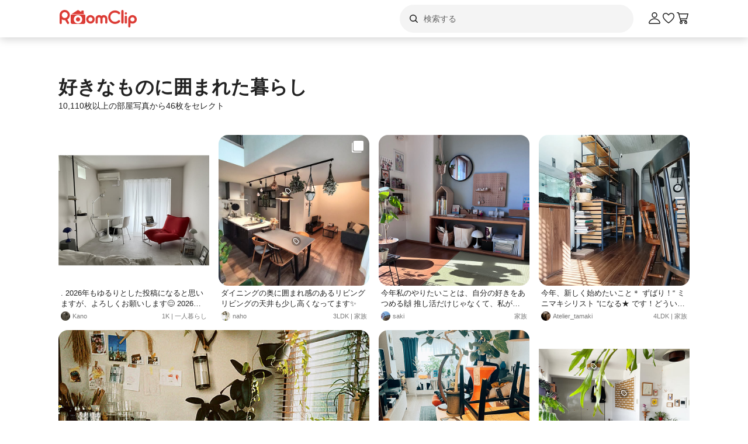

--- FILE ---
content_type: text/html; charset=utf-8
request_url: https://roomclip.jp/tag/514649
body_size: 114275
content:
<!DOCTYPE html><html lang="ja"><head><meta charSet="utf-8"/><meta name="viewport" content="width=device-width, initial-scale=1, minimum-scale=1, maximum-scale=1, user-scalable=no"/><link rel="preload" as="image" href="https://web-assets.roomclip.jp/rc_next_web/production/_next/public/images/applink/RCAppIcon.png"/><link rel="preload" as="image" href="https://cdn.roomclip.jp/user/64/e248c82e47a4f6a8b403826ed6d1db72d99b7550.jpg"/><link rel="preload" as="image" href="https://cdn.roomclip.jp/user/64/79d5876bf0f6f5ceb9a8c467671d6ee74b6126f4.jpg"/><link rel="preload" as="image" href="https://cdn.roomclip.jp/user/64/458a37280e36896bcaf0efda1a0093b6c8779f36.jpg"/><link rel="preload" as="image" href="https://cdn.roomclip.jp/user/64/39e14a83d5b99efbb4401c2b7b2c14827857aa83.jpg"/><link rel="preload" as="image" href="https://cdn.roomclip.jp/user/64/b2fd39ad2cdcab52ac6f6f87de623c45a636a6d0.jpg"/><link rel="preload" as="image" href="https://cdn.roomclip.jp/user/64/f01344ea52d6f713029cb9d52cdd8f2d9aba43b1.jpg"/><link rel="preload" as="image" href="https://cdn.roomclip.jp/user/64/0193e4ea9f041ba0077e62d33fa858864323244c.jpg"/><link rel="preload" as="image" href="https://cdn.roomclip.jp/user/64/063575e5a690774705ccb3e647c249027e998636.jpg"/><link rel="preload" as="image" href="https://cdn.roomclip.jp/user/64/97b8a7ae3d5620cbb04601bafbe75f790fde9510.jpg"/><link rel="stylesheet" href="https://web-assets.roomclip.jp/rc_next_web/production/_next/static/css/eb0c52f5a2800fd7.css" data-precedence="next"/><link rel="stylesheet" href="https://web-assets.roomclip.jp/rc_next_web/production/_next/static/css/103dc3ec0ef9979e.css" data-precedence="next"/><link rel="stylesheet" href="https://web-assets.roomclip.jp/rc_next_web/production/_next/static/css/d4b967d88c87f64f.css" data-precedence="next"/><link rel="stylesheet" href="https://web-assets.roomclip.jp/rc_next_web/production/_next/static/css/574aeb4ca5dff16b.css" data-precedence="next"/><link rel="stylesheet" href="https://web-assets.roomclip.jp/rc_next_web/production/_next/static/css/ff50db3d79663186.css" data-precedence="next"/><link rel="stylesheet" href="https://web-assets.roomclip.jp/rc_next_web/production/_next/static/css/671bf7dfde4076a5.css" data-precedence="next"/><link rel="stylesheet" href="https://web-assets.roomclip.jp/rc_next_web/production/_next/static/css/c60a2d0e3b0575ed.css" data-precedence="next"/><link rel="stylesheet" href="https://web-assets.roomclip.jp/rc_next_web/production/_next/static/css/95c39bfe3d00c2f2.css" data-precedence="next"/><link rel="stylesheet" href="https://web-assets.roomclip.jp/rc_next_web/production/_next/static/css/af8e6195f2b0d7b6.css" data-precedence="next"/><link rel="stylesheet" href="https://web-assets.roomclip.jp/rc_next_web/production/_next/static/css/8592f16dae0041db.css" data-precedence="next"/><link rel="stylesheet" href="https://web-assets.roomclip.jp/rc_next_web/production/_next/static/css/c93cb32831f956ba.css" data-precedence="next"/><link rel="stylesheet" href="https://web-assets.roomclip.jp/rc_next_web/production/_next/static/css/7de1078bbc886363.css" data-precedence="next"/><link rel="stylesheet" href="https://web-assets.roomclip.jp/rc_next_web/production/_next/static/css/6e1051fadd5938dc.css" data-precedence="next"/><link rel="stylesheet" href="https://web-assets.roomclip.jp/rc_next_web/production/_next/static/css/890610523e6cf16d.css" data-precedence="next"/><link rel="stylesheet" href="https://web-assets.roomclip.jp/rc_next_web/production/_next/static/css/59d34000b9d1af73.css" data-precedence="next"/><link rel="stylesheet" href="https://web-assets.roomclip.jp/rc_next_web/production/_next/static/css/1559133c3e8f4264.css" data-precedence="next"/><link rel="stylesheet" href="https://web-assets.roomclip.jp/rc_next_web/production/_next/static/css/f79e99109c974432.css" data-precedence="next"/><link rel="stylesheet" href="https://web-assets.roomclip.jp/rc_next_web/production/_next/static/css/f338851bedec7f12.css" data-precedence="next"/><link rel="stylesheet" href="https://web-assets.roomclip.jp/rc_next_web/production/_next/static/css/ccad112d05315e82.css" data-precedence="next"/><link rel="stylesheet" href="https://web-assets.roomclip.jp/rc_next_web/production/_next/static/css/53123177ac55e2ac.css" data-precedence="next"/><link rel="stylesheet" href="https://web-assets.roomclip.jp/rc_next_web/production/_next/static/css/ea53edfbef56a909.css" data-precedence="next"/><link rel="stylesheet" href="https://web-assets.roomclip.jp/rc_next_web/production/_next/static/css/58a1ebaa46501cbf.css" data-precedence="next"/><link rel="stylesheet" href="https://web-assets.roomclip.jp/rc_next_web/production/_next/static/css/c564a6852ef740cc.css" data-precedence="next"/><link rel="stylesheet" href="https://web-assets.roomclip.jp/rc_next_web/production/_next/static/css/1ed02ee6bea7bffb.css" data-precedence="next"/><link rel="stylesheet" href="https://web-assets.roomclip.jp/rc_next_web/production/_next/static/css/a71de5550d337a5c.css" data-precedence="next"/><link rel="stylesheet" href="https://web-assets.roomclip.jp/rc_next_web/production/_next/static/css/b69a5817bcf1f131.css" data-precedence="next"/><link rel="stylesheet" href="https://web-assets.roomclip.jp/rc_next_web/production/_next/static/css/d8f5467771adbfe3.css" data-precedence="next"/><link rel="stylesheet" href="https://web-assets.roomclip.jp/rc_next_web/production/_next/static/css/7dddf6ffe708e30a.css" data-precedence="next"/><link rel="stylesheet" href="https://web-assets.roomclip.jp/rc_next_web/production/_next/static/css/8cfe2473273be3e2.css" data-precedence="next"/><link rel="stylesheet" href="https://web-assets.roomclip.jp/rc_next_web/production/_next/static/css/752b77b1d3f1ff6b.css" data-precedence="next"/><link rel="stylesheet" href="https://web-assets.roomclip.jp/rc_next_web/production/_next/static/css/d80218b99ad48255.css" data-precedence="next"/><link rel="stylesheet" href="https://web-assets.roomclip.jp/rc_next_web/production/_next/static/css/4e25c537893c6601.css" data-precedence="next"/><link rel="stylesheet" href="https://web-assets.roomclip.jp/rc_next_web/production/_next/static/css/9dab9f07eeb5c467.css" data-precedence="next"/><link rel="stylesheet" href="https://web-assets.roomclip.jp/rc_next_web/production/_next/static/css/79aa6f32f0a0c4a3.css" data-precedence="next"/><link rel="stylesheet" href="https://web-assets.roomclip.jp/rc_next_web/production/_next/static/css/f33317f5111785e3.css" data-precedence="next"/><link rel="stylesheet" href="https://web-assets.roomclip.jp/rc_next_web/production/_next/static/css/52b57891898e7ad9.css" data-precedence="next"/><link rel="stylesheet" href="https://web-assets.roomclip.jp/rc_next_web/production/_next/static/css/b4fce936e9457373.css" data-precedence="next"/><link rel="stylesheet" href="https://web-assets.roomclip.jp/rc_next_web/production/_next/static/css/851636df1119d5be.css" data-precedence="next"/><link rel="stylesheet" href="https://web-assets.roomclip.jp/rc_next_web/production/_next/static/css/53abe1f6bf94e809.css" data-precedence="next"/><link rel="stylesheet" href="https://web-assets.roomclip.jp/rc_next_web/production/_next/static/css/4d1b9bd39d55a389.css" data-precedence="next"/><link rel="stylesheet" href="https://web-assets.roomclip.jp/rc_next_web/production/_next/static/css/57d784b1cb1fac04.css" data-precedence="next"/><link rel="stylesheet" href="https://web-assets.roomclip.jp/rc_next_web/production/_next/static/css/aafcec42492bb204.css" data-precedence="next"/><link rel="stylesheet" href="https://web-assets.roomclip.jp/rc_next_web/production/_next/static/css/acfc936ffb9d7338.css" data-precedence="next"/><link rel="stylesheet" href="https://web-assets.roomclip.jp/rc_next_web/production/_next/static/css/dcc0daf6631a8de2.css" data-precedence="next"/><link rel="stylesheet" href="https://web-assets.roomclip.jp/rc_next_web/production/_next/static/css/9cb2b8e885a9c644.css" data-precedence="next"/><link rel="stylesheet" href="https://web-assets.roomclip.jp/rc_next_web/production/_next/static/css/1ec2575a1597a634.css" data-precedence="next"/><link rel="stylesheet" href="https://web-assets.roomclip.jp/rc_next_web/production/_next/static/css/72171b75a6fe5d9b.css" data-precedence="next"/><link rel="stylesheet" href="https://web-assets.roomclip.jp/rc_next_web/production/_next/static/css/7f12694afd7c76f3.css" data-precedence="next"/><link rel="stylesheet" href="https://web-assets.roomclip.jp/rc_next_web/production/_next/static/css/9065aa8723248b67.css" data-precedence="next"/><link rel="stylesheet" href="https://web-assets.roomclip.jp/rc_next_web/production/_next/static/css/8b3422ea74473ba4.css" data-precedence="next"/><link rel="stylesheet" href="https://web-assets.roomclip.jp/rc_next_web/production/_next/static/css/da3a3526550c74f7.css" data-precedence="next"/><link rel="stylesheet" href="https://web-assets.roomclip.jp/rc_next_web/production/_next/static/css/2977897886c52a3f.css" data-precedence="next"/><link rel="stylesheet" href="https://web-assets.roomclip.jp/rc_next_web/production/_next/static/css/d2d25ed0193c6f2d.css" data-precedence="next"/><link rel="stylesheet" href="https://web-assets.roomclip.jp/rc_next_web/production/_next/static/css/2dbc3f45fc7d7ed8.css" data-precedence="next"/><link rel="stylesheet" href="https://web-assets.roomclip.jp/rc_next_web/production/_next/static/css/4fa0f09681b999fe.css" data-precedence="next"/><link rel="stylesheet" href="https://web-assets.roomclip.jp/rc_next_web/production/_next/static/css/a71529c72c4a8802.css" data-precedence="next"/><link rel="stylesheet" href="https://web-assets.roomclip.jp/rc_next_web/production/_next/static/css/5a230494831a48ca.css" data-precedence="next"/><link rel="stylesheet" href="https://web-assets.roomclip.jp/rc_next_web/production/_next/static/css/5217e43967552676.css" data-precedence="next"/><link rel="stylesheet" href="https://web-assets.roomclip.jp/rc_next_web/production/_next/static/css/bca4eedf33cb9236.css" data-precedence="next"/><link rel="stylesheet" href="https://web-assets.roomclip.jp/rc_next_web/production/_next/static/css/4ca24c6edf2c67b5.css" data-precedence="next"/><link rel="stylesheet" href="https://web-assets.roomclip.jp/rc_next_web/production/_next/static/css/d2ab3d8f07fe1972.css" data-precedence="next"/><link rel="stylesheet" href="https://web-assets.roomclip.jp/rc_next_web/production/_next/static/css/5c76e0b9f6453bcf.css" data-precedence="next"/><link rel="stylesheet" href="https://web-assets.roomclip.jp/rc_next_web/production/_next/static/css/0bd88b8157b4098b.css" data-precedence="next"/><link rel="stylesheet" href="https://web-assets.roomclip.jp/rc_next_web/production/_next/static/css/c09765264c028322.css" data-precedence="next"/><link rel="stylesheet" href="https://web-assets.roomclip.jp/rc_next_web/production/_next/static/css/09a2ffe3bcddb782.css" data-precedence="next"/><link rel="stylesheet" href="https://web-assets.roomclip.jp/rc_next_web/production/_next/static/css/8c7963b0c37f1bcb.css" data-precedence="next"/><link rel="stylesheet" href="https://web-assets.roomclip.jp/rc_next_web/production/_next/static/css/a69c153e1f1d1461.css" data-precedence="next"/><link rel="stylesheet" href="https://web-assets.roomclip.jp/rc_next_web/production/_next/static/css/d5620c7b7059fdc4.css" data-precedence="next"/><link rel="stylesheet" href="https://web-assets.roomclip.jp/rc_next_web/production/_next/static/css/7a02966a352c66bc.css" data-precedence="next"/><link rel="stylesheet" href="https://web-assets.roomclip.jp/rc_next_web/production/_next/static/css/d024d638d9f085dc.css" data-precedence="next"/><link rel="stylesheet" href="https://web-assets.roomclip.jp/rc_next_web/production/_next/static/css/e2ba583639688915.css" data-precedence="next"/><link rel="stylesheet" href="https://web-assets.roomclip.jp/rc_next_web/production/_next/static/css/87a0bf9149b80e1f.css" data-precedence="next"/><link rel="stylesheet" href="https://web-assets.roomclip.jp/rc_next_web/production/_next/static/css/9cfe24c2b7ef2a08.css" data-precedence="next"/><link rel="stylesheet" href="https://web-assets.roomclip.jp/rc_next_web/production/_next/static/css/1bab84c57dc3e611.css" data-precedence="next"/><link rel="stylesheet" href="https://web-assets.roomclip.jp/rc_next_web/production/_next/static/css/606567ab4b0ed366.css" data-precedence="next"/><link rel="preload" as="script" fetchPriority="low" href="https://web-assets.roomclip.jp/rc_next_web/production/_next/static/chunks/webpack-c2f8d8339500a37e.js"/><script src="https://web-assets.roomclip.jp/rc_next_web/production/_next/static/chunks/4bd1b696-af27909e1ae90172.js" async=""></script><script src="https://web-assets.roomclip.jp/rc_next_web/production/_next/static/chunks/9500-4a71bda4df889f2b.js" async=""></script><script src="https://web-assets.roomclip.jp/rc_next_web/production/_next/static/chunks/main-app-6ea60939bf3b522c.js" async=""></script><script src="https://web-assets.roomclip.jp/rc_next_web/production/_next/static/chunks/4899-ae550264009eb59a.js" async=""></script><script src="https://web-assets.roomclip.jp/rc_next_web/production/_next/static/chunks/8340-9b4ce6e8200ee79d.js" async=""></script><script src="https://web-assets.roomclip.jp/rc_next_web/production/_next/static/chunks/2139-50517b7c02ddb5a7.js" async=""></script><script src="https://web-assets.roomclip.jp/rc_next_web/production/_next/static/chunks/9318-3525f7af178c3206.js" async=""></script><script src="https://web-assets.roomclip.jp/rc_next_web/production/_next/static/chunks/8143-7a27b3829eade77a.js" async=""></script><script src="https://web-assets.roomclip.jp/rc_next_web/production/_next/static/chunks/9936-ca9de0f261d0238f.js" async=""></script><script src="https://web-assets.roomclip.jp/rc_next_web/production/_next/static/chunks/9182-0928020b2a9e12b5.js" async=""></script><script src="https://web-assets.roomclip.jp/rc_next_web/production/_next/static/chunks/app/global-error-9068692e7f7d361c.js" async=""></script><script src="https://web-assets.roomclip.jp/rc_next_web/production/_next/static/chunks/a193c3dc-d11b7aeeca58d920.js" async=""></script><script src="https://web-assets.roomclip.jp/rc_next_web/production/_next/static/chunks/9904-069141bcfb19fb79.js" async=""></script><script src="https://web-assets.roomclip.jp/rc_next_web/production/_next/static/chunks/1749-c8325b200cd8681b.js" async=""></script><script src="https://web-assets.roomclip.jp/rc_next_web/production/_next/static/chunks/804-3a7fe9c4aa876af0.js" async=""></script><script src="https://web-assets.roomclip.jp/rc_next_web/production/_next/static/chunks/app/layout-4ec51022d36b14de.js" async=""></script><script src="https://web-assets.roomclip.jp/rc_next_web/production/_next/static/chunks/8072-03e24fb9620cb5b1.js" async=""></script><script src="https://web-assets.roomclip.jp/rc_next_web/production/_next/static/chunks/1313-72a860e55f62f622.js" async=""></script><script src="https://web-assets.roomclip.jp/rc_next_web/production/_next/static/chunks/7505-a26461ac46c183b2.js" async=""></script><script src="https://web-assets.roomclip.jp/rc_next_web/production/_next/static/chunks/3266-0873821ffbc5bb7f.js" async=""></script><script src="https://web-assets.roomclip.jp/rc_next_web/production/_next/static/chunks/8633-e0405f7bf80052ce.js" async=""></script><script src="https://web-assets.roomclip.jp/rc_next_web/production/_next/static/chunks/4152-9bde7735228e6fc4.js" async=""></script><script src="https://web-assets.roomclip.jp/rc_next_web/production/_next/static/chunks/app/tag/%5Bid%5D/page-6e491aafa69c7075.js" async=""></script><script src="https://web-assets.roomclip.jp/rc_next_web/production/_next/static/chunks/app/error-2c2f8d473d8cd909.js" async=""></script><script src="https://web-assets.roomclip.jp/rc_next_web/production/_next/static/chunks/app/not-found-07440e9e34e8f9d8.js" async=""></script><link rel="preload" href="https://www.googletagmanager.com/gtag/js?id=G-0SWN1MPXTM" as="script"/><link rel="preload" href="https://www.googletagmanager.com/gtm.js?id=GTM-PKJTV3W" as="script"/><link rel="preload" href="https://www.google.com/recaptcha/api.js?render=6LeU_K4ZAAAAAC2or0aPsz8hbxF9VysB6Bm7iU5l&amp;hl=ja" as="script"/><link rel="preload" href="https://securepubads.g.doubleclick.net/tag/js/gpt.js" as="script" crossorigin=""/><link rel="preload" as="image" href="https://cdn.roomclip.jp/user/64/ee151c99a8958278c1cd3df714ae60392de54cd6.jpg"/><link rel="preload" as="image" href="https://cdn.roomclip.jp/user/64/942c97ee207dfd70d110c3cb873858b2a501854d.jpg"/><link rel="preload" as="image" href="https://cdn.roomclip.jp/user/64/145de5f1aac5b50482a9ec1a845bddbecc3aae43.jpg"/><link rel="preload" as="image" href="https://cdn.roomclip.jp/user/64/26747fd592c9ec4d43f1788bab811b54ca410dae.jpg"/><link rel="preload" as="image" href="https://cdn.roomclip.jp/user/64/009cd2ee5798f58abefc4b33a32a2634c8a8452d.jpg"/><link rel="preload" as="image" href="https://cdn.roomclip.jp/user/64/1dfc77848d609ce8c2eb0481a91bea198bb50109.jpg"/><link rel="preload" as="image" href="https://cdn.roomclip.jp/user/64/8352bc0c72ca69778e5117076fe56d02e6382bc2.jpg"/><link rel="preload" as="image" href="https://cdn.roomclip.jp/user/64/ed3dabd64094fde5a3efbaa7ed75cf7751bb18df.jpg"/><link rel="preload" as="image" href="https://cdn.roomclip.jp/user/64/8da6ec521a10cda3a8b73a210c526f24ef170bf3.jpg"/><link rel="preload" as="image" href="https://cdn.roomclip.jp/user/64/520aa633d9bd64cccb1378b390e1fe8a83220e9b.jpg"/><link rel="preload" as="image" href="https://cdn.roomclip.jp/user/64/9908ed46ae38a27b010a5fdbd135b2d16739406d.jpg"/><link rel="preload" as="image" href="https://cdn.roomclip.jp/user/64/76d530525e9fa8c7e18d6407e5c6a0c2878484b7.jpg"/><link rel="preload" as="image" href="https://cdn.roomclip.jp/user/64/9bcd3ee7ff65a129aa1175c052b6a84de539c15f.jpg"/><link rel="preload" as="image" href="https://cdn.roomclip.jp/user/64/3fb2071af2c177ff0e1c1dc80b504d58eb843e28.jpg"/><link rel="preload" as="image" href="https://cdn.roomclip.jp/user/64/a84efbb3b2794435dac01ea4a17e081f896025b3.jpg"/><link rel="preload" as="image" href="https://cdn.roomclip.jp/user/64/26a520fd609a7a3e84faa12334b4e4e77108623c.jpg"/><link rel="preload" as="image" href="https://cdn.roomclip.jp/user/64/4632d2ff0602db8436c179059dbc7bcdc28605b6.jpg"/><link rel="preload" as="image" href="https://cdn.roomclip.jp/user/64/0be5f28e230bf2b8b72c2f9cb7943297796dad11.jpg"/><link rel="preload" as="image" href="https://cdn.roomclip.jp/user/64/7c9177cdbc4906bdb321f2fa2bdabad9.jpg"/><link rel="preload" as="image" href="https://cdn.roomclip.jp/user/64/8771bc64f8069f962494c26f90554f61975492e2.jpg"/><link rel="preload" as="image" href="https://cdn.roomclip.jp/user/64/94bdb30b686f577d08ec321e12117e06bc3e0d00.jpg"/><link rel="preload" as="image" href="https://cdn.roomclip.jp/user/64/40b21fe87d9a765815fb679ca826ce25e5df2f05.jpg"/><link rel="preload" as="image" href="https://cdn.roomclip.jp/user/64/b27e173ad53b5a1e4b9e4870f485e278125539d4.jpg"/><link rel="preload" as="image" href="https://cdn.roomclip.jp/user/64/e6caa982a8c036aaeaaeb94631b5b89b7251d5e1.jpg"/><link rel="preload" as="image" href="https://cdn.roomclip.jp/user/64/ec3261adc40bb85cceb3b97a6c924fe6bc4ae470.jpg"/><link rel="preload" as="image" href="https://cdn.roomclip.jp/user/64/3a4bc288e723558256adb64433c10fa9d4c7ce68.jpg"/><meta name="next-size-adjust" content=""/><title>好きなものに囲まれた暮らしのインテリア実例 ｜ RoomClip（ルームクリップ）</title><meta name="description" content="「好きなものに囲まれた暮らし」が写っている部屋のインテリア写真は7766枚あります。また、暮らしを楽しむ,注文住宅,季節を感じる暮らし,小さな家と関連しています。"/><meta name="keywords" content="roomclip,部屋,インテリア"/><meta name="robots" content="index"/><meta name="fb:app_id" content="362011867144945"/><link rel="canonical" href="https://roomclip.jp/tag/514649"/><meta property="og:title" content="好きなものに囲まれた暮らしのインテリア実例 ｜ RoomClip（ルームクリップ）"/><meta property="og:description" content="「好きなものに囲まれた暮らし」が写っている部屋のインテリア写真は7766枚あります。また、暮らしを楽しむ,注文住宅,季節を感じる暮らし,小さな家と関連しています。"/><meta property="og:url" content="https://roomclip.jp/tag/514649"/><meta property="og:site_name" content="RoomClip（ルームクリップ）"/><meta property="og:locale" content="ja_JP"/><meta property="og:image" content="https://roomclip.jp/v2/ogp/roomclip-ogp.png"/><meta property="og:type" content="website"/><meta name="twitter:card" content="summary_large_image"/><meta name="twitter:site" content="@RoomClipJP"/><meta name="twitter:title" content="好きなものに囲まれた暮らしのインテリア実例 ｜ RoomClip（ルームクリップ）"/><meta name="twitter:description" content="「好きなものに囲まれた暮らし」が写っている部屋のインテリア写真は7766枚あります。また、暮らしを楽しむ,注文住宅,季節を感じる暮らし,小さな家と関連しています。"/><meta name="twitter:image" content="https://roomclip.jp/v2/ogp/roomclip-ogp.png"/><link rel="icon" href="/favicon.ico" type="image/x-icon" sizes="16x16"/><link rel="next" href="https://roomclip.jp/tag/514649?page=2"/><script>document.querySelectorAll('body link[rel="icon"], body link[rel="apple-touch-icon"]').forEach(el => document.head.appendChild(el))</script><meta name="sentry-trace" content="87065d856a5bd358775b2b34b012c95a-73bddb9dec0964c2-0"/><meta name="baggage" content="sentry-environment=production,sentry-public_key=881aff03fd784bbc2b8bb7bb0825d810,sentry-trace_id=87065d856a5bd358775b2b34b012c95a,sentry-org_id=89629,sentry-sampled=false,sentry-sample_rand=0.028225749935333444,sentry-sample_rate=0.01"/><script src="https://web-assets.roomclip.jp/rc_next_web/production/_next/static/chunks/polyfills-42372ed130431b0a.js" noModule=""></script></head><body><div hidden=""><!--$--><!--/$--></div><style>#nprogress{pointer-events:none}#nprogress .bar{background:#dc3c36;position:fixed;z-index:1600;top: 0;left:0;width:100%;height:2px}#nprogress .peg{display:block;position:absolute;right:0;width:100px;height:100%;box-shadow:0 0 10px #dc3c36,0 0 5px #dc3c36;opacity:1;-webkit-transform:rotate(3deg) translate(0px,-4px);-ms-transform:rotate(3deg) translate(0px,-4px);transform:rotate(3deg) translate(0px,-4px)}#nprogress .spinner{display:block;position:fixed;z-index:1600;top: 15px;right:15px}#nprogress .spinner-icon{width:18px;height:18px;box-sizing:border-box;border:2px solid transparent;border-top-color:#dc3c36;border-left-color:#dc3c36;border-radius:50%;-webkit-animation:nprogress-spinner 400ms linear infinite;animation:nprogress-spinner 400ms linear infinite}.nprogress-custom-parent{overflow:hidden;position:relative}.nprogress-custom-parent #nprogress .bar,.nprogress-custom-parent #nprogress .spinner{position:absolute}@-webkit-keyframes nprogress-spinner{0%{-webkit-transform:rotate(0deg)}100%{-webkit-transform:rotate(360deg)}}@keyframes nprogress-spinner{0%{transform:rotate(0deg)}100%{transform:rotate(360deg)}}</style><header class="l3git70"><div class="_1abdy6o1"><div><div class="_1035dgu0"><div class="_1035dgu2"><a href="/" class="_1035dgu1"><span class="_1hhcfdu0 _16c7rcu0 _16c7rcu1" style="width:136px;height:32px"><svg xmlns="http://www.w3.org/2000/svg" xml:space="preserve" viewBox="0 0 136 32"><path d="M43.3 8.3V4.1c0-.5-.4-1-1-1h-2.2c-.5 0-1 .4-1 1v1.5l-4.7-3.1c-.6-.4-1.3-.4-1.8 0L22.3 9.3h22.3zm1.4 1.8H22.3c-.8 0-1.4.6-1.4 1.4v11.4c0 1.8 1.4 3.2 3.2 3.2h18.7c1.8 0 3.2-1.4 3.2-3.2V11.5c.1-.8-.6-1.4-1.3-1.4M33.5 25.3c-4 0-7.2-3.2-7.2-7.2s3.2-7.2 7.2-7.2 7.2 3.2 7.2 7.2-3.2 7.2-7.2 7.2m-14-14.5C19.5 6 15.6 2 10.7 2 5.9 2 2 5.9 2 10.8v13.5c0 1 .8 1.9 1.9 1.9 1 0 1.9-.8 1.9-1.9V18c1.4 1 3.2 1.6 5 1.6h.7l3.3 5.7c.3.6 1 .9 1.6.9q.45 0 .9-.3c.9-.5 1.2-1.7.7-2.6l-2.8-4.9c2.6-1.5 4.3-4.4 4.3-7.6m-8.7 5c-2.8 0-5-2.3-5-5s2.3-5 5-5 5 2.3 5 5-2.3 5-5 5m22.7-1.3c-2 0-3.6 1.6-3.6 3.6s1.6 3.6 3.6 3.6 3.6-1.6 3.6-3.6-1.6-3.6-3.6-3.6m93.2-3.7c-4 0-7.3 3.3-7.3 7.3v12c0 1 .8 1.9 1.9 1.9 1 0 1.9-.8 1.9-1.9v-5.6q1.65.9 3.6.9c4 0 7.3-3.3 7.3-7.3-.1-4-3.4-7.3-7.4-7.3m0 10.9c-2 0-3.6-1.6-3.6-3.6s1.6-3.6 3.6-3.6 3.6 1.6 3.6 3.6-1.6 3.6-3.6 3.6m-11.3-9.9c-1 0-1.9.8-1.9 1.9v9.8c0 1 .8 1.9 1.9 1.9 1 0 1.9-.8 1.9-1.9v-9.8c0-1-.9-1.9-1.9-1.9M109.5 2c-1 0-1.9.8-1.9 1.9v19.7c0 1 .8 1.9 1.9 1.9 1 0 1.9-.8 1.9-1.9V3.9c0-1.1-.8-1.9-1.9-1.9m5.9 4c-1 0-1.9.8-1.9 1.9s.8 1.9 1.9 1.9 1.9-.8 1.9-1.9-.9-1.9-1.9-1.9m-18.6.6c2.1 0 4.1.8 5.6 2.3.7.7 1.9.7 2.7 0 .7-.7.7-1.9 0-2.7-4.5-4.5-11.9-4.5-16.5 0-2.2 2.2-3.4 5.1-3.4 8.2s1.2 6 3.4 8.2c2.3 2.3 5.3 3.4 8.2 3.4s6-1.1 8.2-3.4c.7-.7.7-1.9 0-2.7-.7-.7-1.9-.7-2.7 0-3.1 3.1-8.1 3.1-11.1 0-1.5-1.5-2.3-3.5-2.3-5.6s.8-4.1 2.3-5.6c1.5-1.3 3.5-2.1 5.6-2.1m-42 4.2c-4 0-7.3 3.3-7.3 7.3s3.3 7.3 7.3 7.3 7.3-3.3 7.3-7.3-3.3-7.3-7.3-7.3m0 10.9c-2 0-3.6-1.6-3.6-3.6s1.6-3.6 3.6-3.6 3.6 1.6 3.6 3.6c-.1 2-1.7 3.6-3.6 3.6m22.9-10.9c-1.6 0-3 .6-4.1 1.6-1.1-1-2.5-1.6-4.1-1.6-3.3 0-6 2.7-6 6v6.8c0 1 .8 1.9 1.9 1.9 1 0 1.9-.8 1.9-1.9v-6.8c0-1.2 1-2.2 2.2-2.2s2.2 1 2.2 2.2v6.8c0 1 .8 1.9 1.9 1.9 1 0 1.9-.8 1.9-1.9v-6.8c0-1.2 1-2.2 2.2-2.2s2.2 1 2.2 2.2v6.8c0 1 .8 1.9 1.9 1.9 1 0 1.9-.8 1.9-1.9v-6.8c0-3.3-2.7-6-6-6" class="Logo_RClogo_base00_svg__st1"></path></svg></span></a><div class="_1hkx6rh0"><div class="_1hkx6rh2"><div><div class="_11t4cop0 _11t4cop1"><span class="_11t4copa _11t4cop8 _16c7rcu0 _16c7rcu1" style="width:24px;height:24px"><svg xmlns="http://www.w3.org/2000/svg" viewBox="0 0 24 24"><path d="m18.78 17.72-3.04-3.04A5.98 5.98 0 0 0 17 11c0-3.31-2.69-6-6-6s-6 2.69-6 6 2.69 6 6 6c1.39 0 2.66-.47 3.68-1.26l3.04 3.04c.15.15.34.22.53.22s.38-.07.53-.22c.29-.29.29-.77 0-1.06M6.5 11c0-2.48 2.02-4.5 4.5-4.5s4.5 2.02 4.5 4.5-2.02 4.5-4.5 4.5-4.5-2.02-4.5-4.5"></path></svg></span><input placeholder="検索する" class="_11t4cop5 _11t4cop4 _11t4copi _11t4cop7 _11t4cop6 _11t4cop2" type="text" value=""/></div></div></div></div></div><div class="_1035dgu3"><a href="/account/login" class="c78hwx7"><span class="dtko951 _16c7rcu0 " style="width:24px;height:24px"><svg xmlns="http://www.w3.org/2000/svg" viewBox="0 0 24 24" class=""><path fill="#222" d="M21.93 19.44c-1.08-3.98-5.35-6.97-9.93-6.97s-8.85 3-9.93 6.97c-.16.6-.04 1.23.35 1.74.4.52 1.01.82 1.66.82h15.84c.66 0 1.27-.3 1.66-.82.38-.5.51-1.13.35-1.74m-1.54.83c-.11.15-.28.23-.47.23H4.08c-.19 0-.36-.08-.47-.23a.46.46 0 0 1-.09-.43C4.29 17 7.53 13.97 12 13.97s7.71 3.02 8.48 5.87c.05.2-.03.36-.09.43M12 11.5c2.62 0 4.75-2.13 4.75-4.75S14.62 2 12 2 7.25 4.13 7.25 6.75 9.38 11.5 12 11.5m0-8c1.79 0 3.25 1.46 3.25 3.25S13.79 10 12 10 8.75 8.54 8.75 6.75 10.21 3.5 12 3.5"></path></svg></span></a><a href="/shopping/wishlists" class="_1035dgu4"><span class="dtko951 _16c7rcu0 " style="width:24px;height:24px"><svg xmlns="http://www.w3.org/2000/svg" viewBox="0 0 24 24" class=""><path fill="#222" d="M12 21c-.15 0-.3-.05-.44-.14-.38-.27-9.43-6.78-9.55-11.82 0-.07-.23-2.81 1.52-4.47 1.73-1.64 4.11-2.03 6.07-.98.04.02.6.37.74.48.5.37 1.13.88 1.66 1.49.53-.6 1.17-1.12 1.68-1.5.12-.09.68-.44.68-.44 2-1.07 4.38-.69 6.11.96C22.22 6.24 22 8.99 21.99 9.1c-.12 4.99-9.17 11.5-9.55 11.77-.13.09-.28.14-.44.14ZM7.28 4.49c-.94 0-1.91.4-2.71 1.16-1.21 1.15-1.06 3.28-1.06 3.3.09 3.42 5.8 8.36 8.49 10.37 2.7-2.01 8.41-6.95 8.49-10.32 0-.07.17-2.19-1.05-3.35-1.27-1.21-2.92-1.49-4.32-.75 0 0-.41.25-.53.34-.91.67-1.6 1.35-1.94 1.94-.27.46-1.03.46-1.29 0-.34-.59-1.02-1.27-1.92-1.92-.14-.1-.58-.37-.58-.37-.5-.27-1.03-.4-1.57-.4Z"></path></svg></span></a><a href="/shopping/carts" class="_1035dgu4"><span class="dtko951 dtko950 _16c7rcu0 " style="width:24px;height:24px"><svg xmlns="http://www.w3.org/2000/svg" viewBox="0 0 24 24" class=""><path fill="#222" d="m19.77 13.44 2.21-8.5c.06-.22 0-.46-.13-.65S21.49 4 21.26 4H6.15l-.41-1.46A.75.75 0 0 0 5.02 2H2.76c-.41 0-.75.34-.75.75s.34.75.75.75h1.7l3.68 12.96c.09.32.39.54.72.54h.65a2.5 2.5 0 0 0 0 5 2.5 2.5 0 0 0 0-5h8a2.5 2.5 0 0 0 0 5 2.5 2.5 0 0 0 0-5h.75c.41 0 .75-.34.75-.75s-.34-.75-.75-.75H9.43L9 14h10.05c.34 0 .64-.23.73-.56ZM18.5 19.5c0 .55-.45 1-1 1s-1-.45-1-1 .45-1 1-1 1 .45 1 1m-8 0c0 .55-.45 1-1 1s-1-.45-1-1 .45-1 1-1 1 .45 1 1m-1.94-7-1.99-7h13.71l-1.82 7z"></path></svg></span></a></div></div></div></div><div class="_1abdy6o0"><div class="l3n7j70"><div class="l3n7j71"><img class="l3n7j73" src="https://web-assets.roomclip.jp/rc_next_web/production/_next/public/images/applink/RCAppIcon.png" alt="RoomClipアプリのアイコン"/><div class="l3n7j75 l3n7j74"><span class="_1cwoxud1 l3n7j76" style="--_1cwoxud0:1">600万の実例から商品や部屋を探せる</span><span class="_1cwoxud1 l3n7j77" style="--_1cwoxud0:1">Google Play (無料)</span></div><a class="l3n7j78" href="/redirect/applink?&amp;place=HEADER" data-place="HEADER"><span class="l3n7j79">アプリで開く</span></a></div></div><div class="_7ogvea0"><div class="_7ogvea2"><div class="_7ogvea3"><span class="dtko951 _16c7rcu0 " style="width:24px;height:24px"><svg xmlns="http://www.w3.org/2000/svg" viewBox="0 0 24 24"><path fill="#222" d="M3 6h18c.55 0 1-.45 1-1s-.45-1-1-1H3c-.55 0-1 .45-1 1s.45 1 1 1m18 5H3c-.55 0-1 .45-1 1s.45 1 1 1h18c.55 0 1-.45 1-1s-.45-1-1-1m0 7H3c-.55 0-1 .45-1 1s.45 1 1 1h18c.55 0 1-.45 1-1s-.45-1-1-1"></path></svg></span></div></div><a href="/"><div class="_7ogvea1"><span class="_1hhcfdu0 _16c7rcu0 _16c7rcu1" style="width:102px;height:24px"><svg xmlns="http://www.w3.org/2000/svg" xml:space="preserve" viewBox="0 0 136 32"><path d="M43.3 8.3V4.1c0-.5-.4-1-1-1h-2.2c-.5 0-1 .4-1 1v1.5l-4.7-3.1c-.6-.4-1.3-.4-1.8 0L22.3 9.3h22.3zm1.4 1.8H22.3c-.8 0-1.4.6-1.4 1.4v11.4c0 1.8 1.4 3.2 3.2 3.2h18.7c1.8 0 3.2-1.4 3.2-3.2V11.5c.1-.8-.6-1.4-1.3-1.4M33.5 25.3c-4 0-7.2-3.2-7.2-7.2s3.2-7.2 7.2-7.2 7.2 3.2 7.2 7.2-3.2 7.2-7.2 7.2m-14-14.5C19.5 6 15.6 2 10.7 2 5.9 2 2 5.9 2 10.8v13.5c0 1 .8 1.9 1.9 1.9 1 0 1.9-.8 1.9-1.9V18c1.4 1 3.2 1.6 5 1.6h.7l3.3 5.7c.3.6 1 .9 1.6.9q.45 0 .9-.3c.9-.5 1.2-1.7.7-2.6l-2.8-4.9c2.6-1.5 4.3-4.4 4.3-7.6m-8.7 5c-2.8 0-5-2.3-5-5s2.3-5 5-5 5 2.3 5 5-2.3 5-5 5m22.7-1.3c-2 0-3.6 1.6-3.6 3.6s1.6 3.6 3.6 3.6 3.6-1.6 3.6-3.6-1.6-3.6-3.6-3.6m93.2-3.7c-4 0-7.3 3.3-7.3 7.3v12c0 1 .8 1.9 1.9 1.9 1 0 1.9-.8 1.9-1.9v-5.6q1.65.9 3.6.9c4 0 7.3-3.3 7.3-7.3-.1-4-3.4-7.3-7.4-7.3m0 10.9c-2 0-3.6-1.6-3.6-3.6s1.6-3.6 3.6-3.6 3.6 1.6 3.6 3.6-1.6 3.6-3.6 3.6m-11.3-9.9c-1 0-1.9.8-1.9 1.9v9.8c0 1 .8 1.9 1.9 1.9 1 0 1.9-.8 1.9-1.9v-9.8c0-1-.9-1.9-1.9-1.9M109.5 2c-1 0-1.9.8-1.9 1.9v19.7c0 1 .8 1.9 1.9 1.9 1 0 1.9-.8 1.9-1.9V3.9c0-1.1-.8-1.9-1.9-1.9m5.9 4c-1 0-1.9.8-1.9 1.9s.8 1.9 1.9 1.9 1.9-.8 1.9-1.9-.9-1.9-1.9-1.9m-18.6.6c2.1 0 4.1.8 5.6 2.3.7.7 1.9.7 2.7 0 .7-.7.7-1.9 0-2.7-4.5-4.5-11.9-4.5-16.5 0-2.2 2.2-3.4 5.1-3.4 8.2s1.2 6 3.4 8.2c2.3 2.3 5.3 3.4 8.2 3.4s6-1.1 8.2-3.4c.7-.7.7-1.9 0-2.7-.7-.7-1.9-.7-2.7 0-3.1 3.1-8.1 3.1-11.1 0-1.5-1.5-2.3-3.5-2.3-5.6s.8-4.1 2.3-5.6c1.5-1.3 3.5-2.1 5.6-2.1m-42 4.2c-4 0-7.3 3.3-7.3 7.3s3.3 7.3 7.3 7.3 7.3-3.3 7.3-7.3-3.3-7.3-7.3-7.3m0 10.9c-2 0-3.6-1.6-3.6-3.6s1.6-3.6 3.6-3.6 3.6 1.6 3.6 3.6c-.1 2-1.7 3.6-3.6 3.6m22.9-10.9c-1.6 0-3 .6-4.1 1.6-1.1-1-2.5-1.6-4.1-1.6-3.3 0-6 2.7-6 6v6.8c0 1 .8 1.9 1.9 1.9 1 0 1.9-.8 1.9-1.9v-6.8c0-1.2 1-2.2 2.2-2.2s2.2 1 2.2 2.2v6.8c0 1 .8 1.9 1.9 1.9 1 0 1.9-.8 1.9-1.9v-6.8c0-1.2 1-2.2 2.2-2.2s2.2 1 2.2 2.2v6.8c0 1 .8 1.9 1.9 1.9 1 0 1.9-.8 1.9-1.9v-6.8c0-3.3-2.7-6-6-6" class="Logo_RClogo_base00_svg__st1"></path></svg></span></div></a><div class="_7ogvea4"><div><span class="dtko951 _16c7rcu0 " style="width:24px;height:24px"><svg xmlns="http://www.w3.org/2000/svg" viewBox="0 0 24 24" class=""><g data-name="\u30EC\u30A4\u30E4\u30FC 2"><path d="M21.78 20.72 17 16a8.51 8.51 0 1 0-1 1l4.77 4.76a.75.75 0 0 0 1.06 0 .75.75 0 0 0-.05-1.04M10.5 17.5a7 7 0 1 1 7-7 7 7 0 0 1-7 7" data-name="\u30EC\u30A4\u30E4\u30FC 1"></path></g></svg></span></div><a href="/shopping/carts"><span class="dtko951 dtko950 _16c7rcu0 " style="width:24px;height:24px"><svg xmlns="http://www.w3.org/2000/svg" viewBox="0 0 24 24" class=""><path fill="#222" d="m19.77 13.44 2.21-8.5c.06-.22 0-.46-.13-.65S21.49 4 21.26 4H6.15l-.41-1.46A.75.75 0 0 0 5.02 2H2.76c-.41 0-.75.34-.75.75s.34.75.75.75h1.7l3.68 12.96c.09.32.39.54.72.54h.65a2.5 2.5 0 0 0 0 5 2.5 2.5 0 0 0 0-5h8a2.5 2.5 0 0 0 0 5 2.5 2.5 0 0 0 0-5h.75c.41 0 .75-.34.75-.75s-.34-.75-.75-.75H9.43L9 14h10.05c.34 0 .64-.23.73-.56ZM18.5 19.5c0 .55-.45 1-1 1s-1-.45-1-1 .45-1 1-1 1 .45 1 1m-8 0c0 .55-.45 1-1 1s-1-.45-1-1 .45-1 1-1 1 .45 1 1m-1.94-7-1.99-7h13.71l-1.82 7z"></path></svg></span></a></div></div></div></header><div class="_1b30g5e0"><script type="application/ld+json">[{"@context":"https://schema.org","@type":"BreadcrumbList","itemListElement":[{"@type":"ListItem","position":1,"name":"RoomClip","item":"https://roomclip.jp/"},{"@type":"ListItem","position":2,"name":"タグ一覧","item":"https://roomclip.jp/tag"},{"@type":"ListItem","position":3,"name":"好きなものに囲まれた暮らしの実例","item":"https://roomclip.jp/tag/514649"}]}]</script><div><div class="_1abdy6o1"><div><div class="u72far0"><div class="u72far1"><div><div></div></div><div class="_13mq9dx1 u72far2"><h1 class="_13mq9dx3 _13mq9dx2">好きなものに囲まれた暮らし</h1><span class="_13mq9dx5 _13mq9dx4">10,110枚以上の部屋写真から46枚をセレクト</span></div><div class="u72far3"><a href="/photo/CKG0" class="_25kzgk1 gtm_tag_collection_photo"><div class="_25kzgk3 _25kzgk2"><div class="_25kzgk4"><img src="https://cdn.roomclip.jp/photo/640/327d22322ff3f42841740b6b49c147d849915e66.jpg" srcSet="https://cdn.roomclip.jp/photo/640/327d22322ff3f42841740b6b49c147d849915e66.jpg" alt="Kanoさんの実例写真" loading="lazy" class="_25kzgk5"/></div></div><div class="_25kzgk9 _25kzgk8"><div class="_25kzgkb _25kzgka"><div class="_1abdy6o1"><span class="_1cwoxud1" style="--_1cwoxud0:2">.
2026年もゆるりとした投稿になると思いますが、よろしくお願いします😌

2026年初参加イベントです！
部屋に入ってすぐのこの眺めが大好きです。
壁にアートを飾ったり、ラグを敷いたりと、まだまだやりたいことはたくさんあるので、少しずつアップデートしていきたいと思います。</span></div><div class="_1abdy6o0"><span class="_1cwoxud1" style="--_1cwoxud0:2">.
2026年もゆるりとした投稿になると思いますが、よろしくお願いします😌

2026年初参加イベントです！
部屋に入ってすぐのこの眺めが大好きです。
壁にアートを飾ったり、ラグを敷いたりと、まだまだやりたいことはたくさんあるので、少しずつアップデートしていきたいと思います。</span></div></div><div class="_1dq0zzo2 _1dq0zzo0"><div class="qnawz12"><div class="qnawz14" style="--qnawz10:16px;--qnawz11:16px"><img src="https://cdn.roomclip.jp/user/64/e248c82e47a4f6a8b403826ed6d1db72d99b7550.jpg" alt="Kano" width="16" height="16" class="qnawz17"/></div></div><div class="_1dq0zzo4"><div class="_1dq0zzo6 _1dq0zzo0 _1dq0zzo5"><span class="_1cwoxud1 _1dq0zzob _1dq0zzoa _1dq0zzoc _1dq0zzo8" style="--_1cwoxud0:1">Kano</span><div class="_1dq0zzoj _1dq0zzoi _1dq0zzok _1dq0zzo8"><span>1K<span> | </span></span><span>一人暮らし</span></div></div></div></div></div></a><a href="/photo/COnz" class="_25kzgk1 gtm_tag_collection_photo"><div class="_25kzgk3 _25kzgk2"><div class="_25kzgk4"><img src="https://cdn.roomclip.jp/photo/640/9a954b8ab71d5b553d6607211523ae9c1df23ce0.jpg" srcSet="https://cdn.roomclip.jp/photo/640/9a954b8ab71d5b553d6607211523ae9c1df23ce0.jpg" alt="nahoさんの実例写真" loading="lazy" class="_25kzgk5"/><div class="_25kzgk6"><span class=" _16c7rcu0 _16c7rcu1" style="width:24px;height:24px"><svg xmlns="http://www.w3.org/2000/svg" viewBox="0 0 24 24"><g fill="#222"><path d="M5.5 20.5c-1.1 0-2-.9-2-2v-13c0-.15.02-.3.05-.45C2.66 5.25 2 6.05 2 7v13c0 1.1.9 2 2 2h13c.95 0 1.74-.66 1.95-1.55-.14.03-.29.05-.45.05z"></path><path d="M20 2H7a2.004 2.004 0 0 0-2 2v13c0 1.1.9 2 2 2h13a1.996 1.996 0 0 0 2-2V4c0-1.1-.9-2-2-2"></path></g></svg></span></div><div class="rkn8r56 rkn8r50" style="top:70.6481457%;left:51.4814794%"><div class="rkn8r57"><div class="rkn8r5e rkn8r5b"></div><span class="rkn8r5f _16c7rcu0 _16c7rcu1" style="width:16px;height:16px"><svg xmlns="http://www.w3.org/2000/svg" viewBox="0 0 16 16"><g fill="currentColor"><path d="M8.5 13c-.4 0-.81-.15-1.12-.46L3.46 8.62C3.17 8.33 3 7.92 3 7.5V4.58C3 3.71 3.71 3 4.58 3H7.5c.42 0 .82.16 1.12.46l3.92 3.92c.62.62.62 1.62 0 2.23l-2.92 2.92c-.31.31-.71.46-1.12.46ZM4.58 4a.58.58 0 0 0-.58.58V7.5c0 .15.06.3.17.41l3.92 3.92c.23.23.59.23.82 0l2.92-2.92c.23-.23.23-.59 0-.82L7.91 4.17A.58.58 0 0 0 7.5 4z"></path><circle cx="6" cy="6" r="0.75"></circle></g></svg></span></div></div><div class="rkn8r56 rkn8r50" style="top:37.1296287%;left:46.1111099%"><div class="rkn8r57"><div class="rkn8r5e rkn8r5b"></div><span class="rkn8r5f _16c7rcu0 _16c7rcu1" style="width:16px;height:16px"><svg xmlns="http://www.w3.org/2000/svg" viewBox="0 0 16 16"><g fill="currentColor"><path d="M8.5 13c-.4 0-.81-.15-1.12-.46L3.46 8.62C3.17 8.33 3 7.92 3 7.5V4.58C3 3.71 3.71 3 4.58 3H7.5c.42 0 .82.16 1.12.46l3.92 3.92c.62.62.62 1.62 0 2.23l-2.92 2.92c-.31.31-.71.46-1.12.46ZM4.58 4a.58.58 0 0 0-.58.58V7.5c0 .15.06.3.17.41l3.92 3.92c.23.23.59.23.82 0l2.92-2.92c.23-.23.23-.59 0-.82L7.91 4.17A.58.58 0 0 0 7.5 4z"></path><circle cx="6" cy="6" r="0.75"></circle></g></svg></span></div></div></div></div><div class="_25kzgk9 _25kzgk8"><div class="_25kzgkb _25kzgka"><div class="_1abdy6o1"><span class="_1cwoxud1" style="--_1cwoxud0:2">ダイニングの奥に囲まれ感のあるリビング
リビングの天井も少し高くなってます✨</span></div><div class="_1abdy6o0"><span class="_1cwoxud1" style="--_1cwoxud0:2">ダイニングの奥に囲まれ感のあるリビング
リビングの天井も少し高くなってます✨</span></div></div><div class="_1dq0zzo2 _1dq0zzo0"><div class="qnawz12"><div class="qnawz14" style="--qnawz10:16px;--qnawz11:16px"><img src="https://cdn.roomclip.jp/user/64/79d5876bf0f6f5ceb9a8c467671d6ee74b6126f4.jpg" alt="naho" width="16" height="16" class="qnawz17"/></div></div><div class="_1dq0zzo4"><div class="_1dq0zzo6 _1dq0zzo0 _1dq0zzo5"><span class="_1cwoxud1 _1dq0zzob _1dq0zzoa _1dq0zzoc _1dq0zzo8" style="--_1cwoxud0:1">naho</span><div class="_1dq0zzoj _1dq0zzoi _1dq0zzok _1dq0zzo8"><span>3LDK<span> | </span></span><span>家族</span></div></div></div></div></div></a><a href="/photo/CKUi" class="_25kzgk1 gtm_tag_collection_photo"><div class="_25kzgk3 _25kzgk2"><div class="_25kzgk4"><img src="https://cdn.roomclip.jp/photo/640/baf570a0b3ac2e960aa3bf6f9dc86de612c5f226.jpg" srcSet="https://cdn.roomclip.jp/photo/640/baf570a0b3ac2e960aa3bf6f9dc86de612c5f226.jpg" alt="sakiさんの実例写真" loading="lazy" class="_25kzgk5"/></div></div><div class="_25kzgk9 _25kzgk8"><div class="_25kzgkb _25kzgka"><div class="_1abdy6o1"><span class="_1cwoxud1" style="--_1cwoxud0:2">今年私のやりたいことは、自分の好きをあつめる🙌
推し活だけじゃなくて、私が好きで心地よいものを見つけていきたいです。</span></div><div class="_1abdy6o0"><span class="_1cwoxud1" style="--_1cwoxud0:2">今年私のやりたいことは、自分の好きをあつめる🙌
推し活だけじゃなくて、私が好きで心地よいものを見つけていきたいです。</span></div></div><div class="_1dq0zzo2 _1dq0zzo0"><div class="qnawz12"><div class="qnawz14" style="--qnawz10:16px;--qnawz11:16px"><img src="https://cdn.roomclip.jp/user/64/458a37280e36896bcaf0efda1a0093b6c8779f36.jpg" alt="saki" width="16" height="16" class="qnawz17"/></div></div><div class="_1dq0zzo4"><div class="_1dq0zzo6 _1dq0zzo0 _1dq0zzo5"><span class="_1cwoxud1 _1dq0zzob _1dq0zzoa _1dq0zzoc _1dq0zzo8" style="--_1cwoxud0:1">saki</span><div class="_1dq0zzoj _1dq0zzoi _1dq0zzok _1dq0zzo8"><span>家族</span></div></div></div></div></div></a><a href="/photo/C9zT" class="_25kzgk1 gtm_tag_collection_photo"><div class="_25kzgk3 _25kzgk2"><div class="_25kzgk4"><img src="https://cdn.roomclip.jp/photo/640/36dcafd3bf2d72ab80734afaa992c21099706a05.jpg" srcSet="https://cdn.roomclip.jp/photo/640/36dcafd3bf2d72ab80734afaa992c21099706a05.jpg" alt="Atelier_tamakiさんの実例写真" loading="lazy" class="_25kzgk5"/></div></div><div class="_25kzgk9 _25kzgk8"><div class="_25kzgkb _25kzgka"><div class="_1abdy6o1"><span class="_1cwoxud1" style="--_1cwoxud0:2">今年、新しく始めたいこと＊

ずばり！“ ミニマキシリスト ”になる★

です！どういうことかというと..自分たちだけが生活に使用するスペースはミニマリストに、お客様の目に入るスペースはマキシマリストでいる。それもタダ好きなものを沢山取り入れるのではなく厳選した好きなものをじっくり考えてみる年にしたいと思っています𖤐  ̖́-‬

この3年で「世界観を魅せる」事に注力してきたインテリア🛋ここからは世界観をブラッシュアップするためにかき集めた物と向き合いたいと思います！

~やる事リスト~
①より家事効率を上げる方法を見つける
②不必要なものを排除する
③無駄ムーブを排除する

手始めに、、誰も住んで居ない水槽に生えた藻を撤去するところから始めようと思います🌿‬⋆｡
（藻は映らないように自粛していますが凄いの生えてます）昔からtamakiを知ってくれている方には「まだなんもおらんかったんかいその水槽✋」とツッコまれそうです笑</span></div><div class="_1abdy6o0"><span class="_1cwoxud1" style="--_1cwoxud0:2">今年、新しく始めたいこと＊

ずばり！“ ミニマキシリスト ”になる★

です！どういうことかというと..自分たちだけが生活に使用するスペースはミニマリストに、お客様の目に入るスペースはマキシマリストでいる。それもタダ好きなものを沢山取り入れるのではなく厳選した好きなものをじっくり考えてみる年にしたいと思っています𖤐  ̖́-‬

この3年で「世界観を魅せる」事に注力してきたインテリア🛋ここからは世界観をブラッシュアップするためにかき集めた物と向き合いたいと思います！

~やる事リスト~
①より家事効率を上げる方法を見つける
②不必要なものを排除する
③無駄ムーブを排除する

手始めに、、誰も住んで居ない水槽に生えた藻を撤去するところから始めようと思います🌿‬⋆｡
（藻は映らないように自粛していますが凄いの生えてます）昔からtamakiを知ってくれている方には「まだなんもおらんかったんかいその水槽✋」とツッコまれそうです笑</span></div></div><div class="_1dq0zzo2 _1dq0zzo0"><div class="qnawz12"><div class="qnawz14" style="--qnawz10:16px;--qnawz11:16px"><img src="https://cdn.roomclip.jp/user/64/39e14a83d5b99efbb4401c2b7b2c14827857aa83.jpg" alt="Atelier_tamaki" width="16" height="16" class="qnawz17"/></div></div><div class="_1dq0zzo4"><div class="_1dq0zzo6 _1dq0zzo0 _1dq0zzo5"><span class="_1cwoxud1 _1dq0zzob _1dq0zzoa _1dq0zzoc _1dq0zzo8" style="--_1cwoxud0:1">Atelier_tamaki</span><div class="_1dq0zzoj _1dq0zzoi _1dq0zzok _1dq0zzo8"><span>4LDK<span> | </span></span><span>家族</span></div></div></div></div></div></a><a href="/photo/CYAx" class="_25kzgk1 u72far4 gtm_tag_collection_photo"><div class="_25kzgk3 _25kzgk2"><div class="_25kzgk4"><img src="https://cdn.roomclip.jp/photo/640/de2ce1638f97ff1dd0091d56a14e8811a826b336.jpg" srcSet="https://cdn.roomclip.jp/photo/640/de2ce1638f97ff1dd0091d56a14e8811a826b336.jpg 1x, https://cdn.roomclip.jp/photo/1536/de2ce1638f97ff1dd0091d56a14e8811a826b336.jpg 2x" alt="yukiatarIさんの実例写真" loading="lazy" class="_25kzgk5"/></div></div><div class="_25kzgk9 _25kzgk8 _25kzgk7"><div class="_25kzgkb _25kzgka _25kzgkc"><div class="_1abdy6o1"><span class="_1cwoxud1" style="--_1cwoxud0:4">植物コーナー</span></div><div class="_1abdy6o0"><span class="_1cwoxud1" style="--_1cwoxud0:2">植物コーナー</span></div></div><div class="_1dq0zzo2 _1dq0zzo0"><div class="qnawz12"><div class="qnawz14" style="--qnawz10:24px;--qnawz11:24px"><img src="https://cdn.roomclip.jp/user/64/b2fd39ad2cdcab52ac6f6f87de623c45a636a6d0.jpg" alt="yukiatarI" width="24" height="24" class="qnawz17"/></div></div><div class="_1dq0zzo4"><div class="_1dq0zzo6 _1dq0zzo0 _1dq0zzo5"><span class="_1cwoxud1 _1dq0zzob _1dq0zzoa _1dq0zzoc _1dq0zzo8" style="--_1cwoxud0:1">yukiatarI</span><div class="_1dq0zzoj _1dq0zzoi _1dq0zzok _1dq0zzo8"><span>2LDK<span> | </span></span><span>カップル</span></div></div></div></div></div></a><a href="/photo/CxCl" class="_25kzgk1 gtm_tag_collection_photo"><div class="_25kzgk3 _25kzgk2"><div class="_25kzgk4"><img src="https://cdn.roomclip.jp/photo/640/16bd2eee379eb28cb19e9c09b3ecb3b933ef2362.jpg" srcSet="https://cdn.roomclip.jp/photo/640/16bd2eee379eb28cb19e9c09b3ecb3b933ef2362.jpg" alt="839interiorさんの実例写真" loading="lazy" class="_25kzgk5"/></div></div><div class="_25kzgk9 _25kzgk8"><div class="_25kzgkb _25kzgka"><div class="_1abdy6o1"><span class="_1cwoxud1" style="--_1cwoxud0:2">お掃除ロボットにお部屋の掃除をお願いしてるところです。</span></div><div class="_1abdy6o0"><span class="_1cwoxud1" style="--_1cwoxud0:2">お掃除ロボットにお部屋の掃除をお願いしてるところです。</span></div></div><div class="_1dq0zzo2 _1dq0zzo0"><div class="qnawz12"><div class="qnawz14" style="--qnawz10:16px;--qnawz11:16px"><img src="https://cdn.roomclip.jp/user/64/f01344ea52d6f713029cb9d52cdd8f2d9aba43b1.jpg" alt="839interior" width="16" height="16" class="qnawz17"/></div></div><div class="_1dq0zzo4"><div class="_1dq0zzo6 _1dq0zzo0 _1dq0zzo5"><span class="_1cwoxud1 _1dq0zzob _1dq0zzoa _1dq0zzoc _1dq0zzo8" style="--_1cwoxud0:1">839interior</span><div class="_1dq0zzoj _1dq0zzoi _1dq0zzok _1dq0zzo8"><span>2LDK<span> | </span></span><span>家族</span></div></div></div></div></div></a><a href="/photo/CBtq" class="_25kzgk1 gtm_tag_collection_photo"><div class="_25kzgk3 _25kzgk2"><div class="_25kzgk4"><img src="https://cdn.roomclip.jp/photo/640/14ed81d8c76436f037ffb42b1893542013213245.jpg" srcSet="https://cdn.roomclip.jp/photo/640/14ed81d8c76436f037ffb42b1893542013213245.jpg" alt="hitomiさんの実例写真" loading="lazy" class="_25kzgk5"/><div class="rkn8r56 rkn8r50" style="top:24.090909099999998%;left:36.3636364%"><div class="rkn8r57"><div class="rkn8r5e rkn8r5b"></div><span class="rkn8r5f _16c7rcu0 _16c7rcu1" style="width:16px;height:16px"><svg xmlns="http://www.w3.org/2000/svg" viewBox="0 0 16 16"><g fill="currentColor"><path d="M8.5 13c-.4 0-.81-.15-1.12-.46L3.46 8.62C3.17 8.33 3 7.92 3 7.5V4.58C3 3.71 3.71 3 4.58 3H7.5c.42 0 .82.16 1.12.46l3.92 3.92c.62.62.62 1.62 0 2.23l-2.92 2.92c-.31.31-.71.46-1.12.46ZM4.58 4a.58.58 0 0 0-.58.58V7.5c0 .15.06.3.17.41l3.92 3.92c.23.23.59.23.82 0l2.92-2.92c.23-.23.23-.59 0-.82L7.91 4.17A.58.58 0 0 0 7.5 4z"></path><circle cx="6" cy="6" r="0.75"></circle></g></svg></span></div></div><div class="rkn8r56 rkn8r50" style="top:42.0454546%;left:56.6666667%"><div class="rkn8r57"><div class="rkn8r5e rkn8r5b"></div><span class="rkn8r5f _16c7rcu0 _16c7rcu1" style="width:16px;height:16px"><svg xmlns="http://www.w3.org/2000/svg" viewBox="0 0 16 16"><g fill="currentColor"><path d="M8.5 13c-.4 0-.81-.15-1.12-.46L3.46 8.62C3.17 8.33 3 7.92 3 7.5V4.58C3 3.71 3.71 3 4.58 3H7.5c.42 0 .82.16 1.12.46l3.92 3.92c.62.62.62 1.62 0 2.23l-2.92 2.92c-.31.31-.71.46-1.12.46ZM4.58 4a.58.58 0 0 0-.58.58V7.5c0 .15.06.3.17.41l3.92 3.92c.23.23.59.23.82 0l2.92-2.92c.23-.23.23-.59 0-.82L7.91 4.17A.58.58 0 0 0 7.5 4z"></path><circle cx="6" cy="6" r="0.75"></circle></g></svg></span></div></div></div></div><div class="_25kzgk9 _25kzgk8"><div class="_25kzgkb _25kzgka"><div class="_1abdy6o1"><span class="_1cwoxud1" style="--_1cwoxud0:2">好きな部屋で暮らす･:*+.
実は18で大阪に出てきてから27年間で11回引っ越しています。
ここ10年くらいは家具を買い換えることなく、どこへ引っ越しても同じ部屋なのでは？！？と思わせるくらい同じ物に囲まれて暮らしています。

なかなか一途なようでもう何年も自分の「好き」がブレずに確立されつつあります笑

部屋を決める時は立地とかもこだわりたいのですが、1番重視しているのはこの家具や雑貨、植物達が置き切れるかどうかと、どこに何を置くかイメージが湧くかどうかです。
好きな物に囲まれていればどこでも住めば都と信じています🏠</span></div><div class="_1abdy6o0"><span class="_1cwoxud1" style="--_1cwoxud0:2">好きな部屋で暮らす･:*+.
実は18で大阪に出てきてから27年間で11回引っ越しています。
ここ10年くらいは家具を買い換えることなく、どこへ引っ越しても同じ部屋なのでは？！？と思わせるくらい同じ物に囲まれて暮らしています。

なかなか一途なようでもう何年も自分の「好き」がブレずに確立されつつあります笑

部屋を決める時は立地とかもこだわりたいのですが、1番重視しているのはこの家具や雑貨、植物達が置き切れるかどうかと、どこに何を置くかイメージが湧くかどうかです。
好きな物に囲まれていればどこでも住めば都と信じています🏠</span></div></div><div class="_1dq0zzo2 _1dq0zzo0"><div class="qnawz12"><div class="qnawz14" style="--qnawz10:16px;--qnawz11:16px"><img src="https://cdn.roomclip.jp/user/64/0193e4ea9f041ba0077e62d33fa858864323244c.jpg" alt="hitomi" width="16" height="16" class="qnawz17"/></div></div><div class="_1dq0zzo4"><div class="_1dq0zzo6 _1dq0zzo0 _1dq0zzo5"><span class="_1cwoxud1 _1dq0zzob _1dq0zzoa _1dq0zzoc _1dq0zzo8" style="--_1cwoxud0:1">hitomi</span><div class="_1dq0zzoj _1dq0zzoi _1dq0zzok _1dq0zzo8"><span>1R<span> | </span></span><span>一人暮らし</span></div></div></div></div></div></a><a href="/photo/CjJR" class="_25kzgk1 gtm_tag_collection_photo"><div class="_25kzgk3 _25kzgk2"><div class="_25kzgk4"><img src="https://cdn.roomclip.jp/photo/640/294126bdd282ce86ead640595fb2a672105bbc75.jpg" srcSet="https://cdn.roomclip.jp/photo/640/294126bdd282ce86ead640595fb2a672105bbc75.jpg" alt="miyamiyaさんの実例写真" loading="lazy" class="_25kzgk5"/><div class="rkn8r56 rkn8r50" style="top:41.742424299999996%;left:72.1969697%"><div class="rkn8r57"><div class="rkn8r5e rkn8r5b"></div><span class="rkn8r5f _16c7rcu0 _16c7rcu1" style="width:16px;height:16px"><svg xmlns="http://www.w3.org/2000/svg" viewBox="0 0 16 16"><g fill="currentColor"><path d="M8.5 13c-.4 0-.81-.15-1.12-.46L3.46 8.62C3.17 8.33 3 7.92 3 7.5V4.58C3 3.71 3.71 3 4.58 3H7.5c.42 0 .82.16 1.12.46l3.92 3.92c.62.62.62 1.62 0 2.23l-2.92 2.92c-.31.31-.71.46-1.12.46ZM4.58 4a.58.58 0 0 0-.58.58V7.5c0 .15.06.3.17.41l3.92 3.92c.23.23.59.23.82 0l2.92-2.92c.23-.23.23-.59 0-.82L7.91 4.17A.58.58 0 0 0 7.5 4z"></path><circle cx="6" cy="6" r="0.75"></circle></g></svg></span></div></div><div class="rkn8r56 rkn8r50" style="top:19.7727273%;left:80%"><div class="rkn8r57"><div class="rkn8r5e rkn8r5b"></div><span class="rkn8r5f _16c7rcu0 _16c7rcu1" style="width:16px;height:16px"><svg xmlns="http://www.w3.org/2000/svg" viewBox="0 0 16 16"><g fill="currentColor"><path d="M8.5 13c-.4 0-.81-.15-1.12-.46L3.46 8.62C3.17 8.33 3 7.92 3 7.5V4.58C3 3.71 3.71 3 4.58 3H7.5c.42 0 .82.16 1.12.46l3.92 3.92c.62.62.62 1.62 0 2.23l-2.92 2.92c-.31.31-.71.46-1.12.46ZM4.58 4a.58.58 0 0 0-.58.58V7.5c0 .15.06.3.17.41l3.92 3.92c.23.23.59.23.82 0l2.92-2.92c.23-.23.23-.59 0-.82L7.91 4.17A.58.58 0 0 0 7.5 4z"></path><circle cx="6" cy="6" r="0.75"></circle></g></svg></span></div></div></div></div><div class="_25kzgk9 _25kzgk8"><div class="_25kzgkb _25kzgka"><div class="_1abdy6o1"><span class="_1cwoxud1" style="--_1cwoxud0:2">朝日が少しずつお部屋の奥まで
入るようになってきました
お昼はまだ暑い日もありますが
朝のこの時間は
窓から入る風と柔らかな日差しに
秋を感じられて
なんだかほっとします🍂࿉࿉࿉</span></div><div class="_1abdy6o0"><span class="_1cwoxud1" style="--_1cwoxud0:2">朝日が少しずつお部屋の奥まで
入るようになってきました
お昼はまだ暑い日もありますが
朝のこの時間は
窓から入る風と柔らかな日差しに
秋を感じられて
なんだかほっとします🍂࿉࿉࿉</span></div></div><div class="_1dq0zzo2 _1dq0zzo0"><div class="qnawz12"><div class="qnawz14" style="--qnawz10:16px;--qnawz11:16px"><img src="https://cdn.roomclip.jp/user/64/063575e5a690774705ccb3e647c249027e998636.jpg" alt="miyamiya" width="16" height="16" class="qnawz17"/></div></div><div class="_1dq0zzo4"><div class="_1dq0zzo6 _1dq0zzo0 _1dq0zzo5"><span class="_1cwoxud1 _1dq0zzob _1dq0zzoa _1dq0zzoc _1dq0zzo8" style="--_1cwoxud0:1">miyamiya</span><div class="_1dq0zzoj _1dq0zzoi _1dq0zzok _1dq0zzo8"><span>3LDK<span> | </span></span><span>家族</span></div></div></div></div></div></a><div class="u72far5"><a href="/tag/101063x514649" class="vfxsr46 vfxsr45 vfxsr42 vfxsr43 gtm_collectioncard_tag_related"><div class="vfxsr47 vfxsr42 vfxsr43"><div class="vfxsr48 vfxsr42 vfxsr43"><img src="https://cdn.roomclip.jp/photo/640/b804d84507484a1e0775a53850e3c35d676d4061.jpg" srcSet="https://cdn.roomclip.jp/photo/640/b804d84507484a1e0775a53850e3c35d676d4061.jpg" alt="kinari.akariさんの実例写真" loading="lazy" class="vfxsr4a"/></div></div><div class="vfxsr4h vfxsr4g vfxsr42"><div class="vfxsr4i"><span class="_1cwoxud1 vfxsr4j vfxsr4m" style="--_1cwoxud0:2">暮らしを楽しむ 好きなものに囲まれた暮らし</span><div class="vfxsr4r"><span class="_1cwoxud1 vfxsr4t vfxsr4s" style="--_1cwoxud0:1"></span></div></div></div></a><a href="/tag/15999x514649" class="vfxsr46 vfxsr45 vfxsr42 vfxsr43 gtm_collectioncard_tag_related"><div class="vfxsr47 vfxsr42 vfxsr43"><div class="vfxsr48 vfxsr42 vfxsr43"><img src="https://cdn.roomclip.jp/photo/640/f3e099b82b9d50970a321d5e8e596491c00c1d07.jpg" srcSet="https://cdn.roomclip.jp/photo/640/f3e099b82b9d50970a321d5e8e596491c00c1d07.jpg" alt="noiさんの実例写真" loading="lazy" class="vfxsr4a"/></div></div><div class="vfxsr4h vfxsr4g vfxsr42"><div class="vfxsr4i"><span class="_1cwoxud1 vfxsr4j vfxsr4m" style="--_1cwoxud0:2">注文住宅 好きなものに囲まれた暮らし</span><div class="vfxsr4r"><span class="_1cwoxud1 vfxsr4t vfxsr4s" style="--_1cwoxud0:1"></span></div></div></div></a><a href="/tag/81215x514649" class="vfxsr46 vfxsr45 vfxsr42 vfxsr43 gtm_collectioncard_tag_related"><div class="vfxsr47 vfxsr42 vfxsr43"><div class="vfxsr48 vfxsr42 vfxsr43"><img src="https://cdn.roomclip.jp/photo/640/bbccff417379590ec87da6abc91d47cf841f0356.jpg" srcSet="https://cdn.roomclip.jp/photo/640/bbccff417379590ec87da6abc91d47cf841f0356.jpg" alt="marimo.さんの実例写真" loading="lazy" class="vfxsr4a"/></div></div><div class="vfxsr4h vfxsr4g vfxsr42"><div class="vfxsr4i"><span class="_1cwoxud1 vfxsr4j vfxsr4m" style="--_1cwoxud0:2">小さな家 好きなものに囲まれた暮らし</span><div class="vfxsr4r"><span class="_1cwoxud1 vfxsr4t vfxsr4s" style="--_1cwoxud0:1"></span></div></div></div></a></div><a href="/photo/CUEm" class="_25kzgk1 gtm_tag_collection_photo"><div class="_25kzgk3 _25kzgk2"><div class="_25kzgk4"><img src="https://cdn.roomclip.jp/photo/640/c0b88b38c9bb85be21075b6801d5fca18bd9b457.jpg" srcSet="https://cdn.roomclip.jp/photo/640/c0b88b38c9bb85be21075b6801d5fca18bd9b457.jpg" alt="nomaooyaさんの実例写真" loading="lazy" class="_25kzgk5"/></div></div><div class="_25kzgk9 _25kzgk8"><div class="_25kzgkb _25kzgka"><div class="_1abdy6o1"><span class="_1cwoxud1" style="--_1cwoxud0:2">古い家が好きになるDIY</span></div><div class="_1abdy6o0"><span class="_1cwoxud1" style="--_1cwoxud0:2">古い家が好きになるDIY</span></div></div><div class="_1dq0zzo2 _1dq0zzo0"><div class="qnawz12"><div class="qnawz14" style="--qnawz10:16px;--qnawz11:16px"><img src="https://cdn.roomclip.jp/user/64/97b8a7ae3d5620cbb04601bafbe75f790fde9510.jpg" alt="nomaooya" width="16" height="16" class="qnawz17"/></div></div><div class="_1dq0zzo4"><div class="_1dq0zzo6 _1dq0zzo0 _1dq0zzo5"><span class="_1cwoxud1 _1dq0zzob _1dq0zzoa _1dq0zzoc _1dq0zzo8" style="--_1cwoxud0:1">nomaooya</span><div class="_1dq0zzoj _1dq0zzoi _1dq0zzok _1dq0zzo8"><span>家族</span></div></div></div></div></div></a><a href="/photo/vDOT" class="_25kzgk1 gtm_tag_collection_photo"><div class="_25kzgk3 _25kzgk2"><div class="_25kzgk4"><img src="https://cdn.roomclip.jp/photo/640/f7c700884ddfb285922d239e28e1fb46d4ee05de.jpg" srcSet="https://cdn.roomclip.jp/photo/640/f7c700884ddfb285922d239e28e1fb46d4ee05de.jpg" alt="CHAPORAさんの実例写真" loading="lazy" class="_25kzgk5"/></div></div><div class="_25kzgk9 _25kzgk8"><div class="_25kzgkb _25kzgka"><div class="_1abdy6o1"><span class="_1cwoxud1" style="--_1cwoxud0:2">4歳と0歳と過ごす夏休み、、、
の合間の片付けと掃除と模様替え。

すこしずつしか進まなくて
間違い探しレベルのビフォーアフター。

とりあえず窓のある壁側に
作業台を作り足して
スペース確保できてなんとか収納も。

手前の作業台も作り直す予定。
収納したいものが今のままじゃ収まらない
そして高さが低い。

使わないものは、ありがとう、と捨てながら
大事に使っていきたいな、と思うものを
残してゆこう。

さてさてがんばろう。

我が家はモノが多いのである。

◼️断捨離したもの◼️
花瓶、お皿、賞味期限切れのもの

まだまだあるはず、、、



</span></div><div class="_1abdy6o0"><span class="_1cwoxud1" style="--_1cwoxud0:2">4歳と0歳と過ごす夏休み、、、
の合間の片付けと掃除と模様替え。

すこしずつしか進まなくて
間違い探しレベルのビフォーアフター。

とりあえず窓のある壁側に
作業台を作り足して
スペース確保できてなんとか収納も。

手前の作業台も作り直す予定。
収納したいものが今のままじゃ収まらない
そして高さが低い。

使わないものは、ありがとう、と捨てながら
大事に使っていきたいな、と思うものを
残してゆこう。

さてさてがんばろう。

我が家はモノが多いのである。

◼️断捨離したもの◼️
花瓶、お皿、賞味期限切れのもの

まだまだあるはず、、、



</span></div></div><div class="_1dq0zzo2 _1dq0zzo0"><div class="qnawz12"><div class="qnawz14" style="--qnawz10:16px;--qnawz11:16px"><img src="https://cdn.roomclip.jp/user/64/ee151c99a8958278c1cd3df714ae60392de54cd6.jpg" alt="CHAPORA" width="16" height="16" class="qnawz17"/></div></div><div class="_1dq0zzo4"><div class="_1dq0zzo6 _1dq0zzo0 _1dq0zzo5"><span class="_1cwoxud1 _1dq0zzob _1dq0zzoa _1dq0zzoc _1dq0zzo8" style="--_1cwoxud0:1">CHAPORA</span><div class="_1dq0zzoj _1dq0zzoi _1dq0zzok _1dq0zzo8"><span>家族</span></div></div></div></div></div></a><a href="/photo/e6VF" class="_25kzgk1 gtm_tag_collection_photo"><div class="_25kzgk3 _25kzgk2"><div class="_25kzgk4"><img src="https://cdn.roomclip.jp/photo/640/e95a9c8e83a30918d81daea94450747bb1433f77.jpg" srcSet="https://cdn.roomclip.jp/photo/640/e95a9c8e83a30918d81daea94450747bb1433f77.jpg" alt="clipclapさんの実例写真" loading="lazy" class="_25kzgk5"/><div class="rkn8r56 rkn8r50" style="top:12.1969697%;left:24.6212121%"><div class="rkn8r57"><div class="rkn8r5e rkn8r5b"></div><span class="rkn8r5f _16c7rcu0 _16c7rcu1" style="width:16px;height:16px"><svg xmlns="http://www.w3.org/2000/svg" viewBox="0 0 16 16"><g fill="currentColor"><path d="M8.5 13c-.4 0-.81-.15-1.12-.46L3.46 8.62C3.17 8.33 3 7.92 3 7.5V4.58C3 3.71 3.71 3 4.58 3H7.5c.42 0 .82.16 1.12.46l3.92 3.92c.62.62.62 1.62 0 2.23l-2.92 2.92c-.31.31-.71.46-1.12.46ZM4.58 4a.58.58 0 0 0-.58.58V7.5c0 .15.06.3.17.41l3.92 3.92c.23.23.59.23.82 0l2.92-2.92c.23-.23.23-.59 0-.82L7.91 4.17A.58.58 0 0 0 7.5 4z"></path><circle cx="6" cy="6" r="0.75"></circle></g></svg></span></div></div><div class="rkn8r56 rkn8r50" style="top:53.636363700000004%;left:73.7878788%"><div class="rkn8r57"><div class="rkn8r5e rkn8r5b"></div><span class="rkn8r5f _16c7rcu0 _16c7rcu1" style="width:16px;height:16px"><svg xmlns="http://www.w3.org/2000/svg" viewBox="0 0 16 16"><g fill="currentColor"><path d="M8.5 13c-.4 0-.81-.15-1.12-.46L3.46 8.62C3.17 8.33 3 7.92 3 7.5V4.58C3 3.71 3.71 3 4.58 3H7.5c.42 0 .82.16 1.12.46l3.92 3.92c.62.62.62 1.62 0 2.23l-2.92 2.92c-.31.31-.71.46-1.12.46ZM4.58 4a.58.58 0 0 0-.58.58V7.5c0 .15.06.3.17.41l3.92 3.92c.23.23.59.23.82 0l2.92-2.92c.23-.23.23-.59 0-.82L7.91 4.17A.58.58 0 0 0 7.5 4z"></path><circle cx="6" cy="6" r="0.75"></circle></g></svg></span></div></div><div class="rkn8r56 rkn8r50" style="top:49.469697000000004%;left:59.3181819%"><div class="rkn8r57"><div class="rkn8r5e rkn8r5b"></div><span class="rkn8r5f _16c7rcu0 _16c7rcu1" style="width:16px;height:16px"><svg xmlns="http://www.w3.org/2000/svg" viewBox="0 0 16 16"><g fill="currentColor"><path d="M8.5 13c-.4 0-.81-.15-1.12-.46L3.46 8.62C3.17 8.33 3 7.92 3 7.5V4.58C3 3.71 3.71 3 4.58 3H7.5c.42 0 .82.16 1.12.46l3.92 3.92c.62.62.62 1.62 0 2.23l-2.92 2.92c-.31.31-.71.46-1.12.46ZM4.58 4a.58.58 0 0 0-.58.58V7.5c0 .15.06.3.17.41l3.92 3.92c.23.23.59.23.82 0l2.92-2.92c.23-.23.23-.59 0-.82L7.91 4.17A.58.58 0 0 0 7.5 4z"></path><circle cx="6" cy="6" r="0.75"></circle></g></svg></span></div></div><div class="rkn8r56 rkn8r50" style="top:55.530303%;left:92.9545455%"><div class="rkn8r57"><div class="rkn8r5e rkn8r5b"></div><span class="rkn8r5f _16c7rcu0 _16c7rcu1" style="width:16px;height:16px"><svg xmlns="http://www.w3.org/2000/svg" viewBox="0 0 16 16"><g fill="currentColor"><path d="M8.5 13c-.4 0-.81-.15-1.12-.46L3.46 8.62C3.17 8.33 3 7.92 3 7.5V4.58C3 3.71 3.71 3 4.58 3H7.5c.42 0 .82.16 1.12.46l3.92 3.92c.62.62.62 1.62 0 2.23l-2.92 2.92c-.31.31-.71.46-1.12.46ZM4.58 4a.58.58 0 0 0-.58.58V7.5c0 .15.06.3.17.41l3.92 3.92c.23.23.59.23.82 0l2.92-2.92c.23-.23.23-.59 0-.82L7.91 4.17A.58.58 0 0 0 7.5 4z"></path><circle cx="6" cy="6" r="0.75"></circle></g></svg></span></div></div></div></div><div class="_25kzgk9 _25kzgk8"><div class="_25kzgkb _25kzgka"><div class="_1abdy6o1"><span class="_1cwoxud1" style="--_1cwoxud0:2">キッチン片付け終わり、
あとは寝るだけ( ´艸｀)</span></div><div class="_1abdy6o0"><span class="_1cwoxud1" style="--_1cwoxud0:2">キッチン片付け終わり、
あとは寝るだけ( ´艸｀)</span></div></div><div class="_1dq0zzo2 _1dq0zzo0"><div class="qnawz12"><div class="qnawz14" style="--qnawz10:16px;--qnawz11:16px"><img src="https://cdn.roomclip.jp/user/64/942c97ee207dfd70d110c3cb873858b2a501854d.jpg" alt="clipclap" width="16" height="16" class="qnawz17"/></div></div><div class="_1dq0zzo4"><div class="_1dq0zzo6 _1dq0zzo0 _1dq0zzo5"><span class="_1cwoxud1 _1dq0zzob _1dq0zzoa _1dq0zzoc _1dq0zzo8" style="--_1cwoxud0:1">clipclap</span><div class="_1dq0zzoj _1dq0zzoi _1dq0zzok _1dq0zzo8"><span>2LDK<span> | </span></span><span>家族</span></div></div></div></div></div></a><a href="/photo/C9CC" class="_25kzgk1 gtm_tag_collection_photo"><div class="_25kzgk3 _25kzgk2"><div class="_25kzgk4"><img src="https://cdn.roomclip.jp/photo/640/94e0c2228ae5b888e3d1f5552ede0873359d2b24.jpg" srcSet="https://cdn.roomclip.jp/photo/640/94e0c2228ae5b888e3d1f5552ede0873359d2b24.jpg" alt="yanyanさんの実例写真" loading="lazy" class="_25kzgk5"/></div></div><div class="_25kzgk9 _25kzgk8"><div class="_25kzgkb _25kzgka"><div class="_1abdy6o1"><span class="_1cwoxud1" style="--_1cwoxud0:2">オードリー・ヘップバーンの大ファン
リビング、寝室、にも
ソファーのクッションもオードリーです^_^</span></div><div class="_1abdy6o0"><span class="_1cwoxud1" style="--_1cwoxud0:2">オードリー・ヘップバーンの大ファン
リビング、寝室、にも
ソファーのクッションもオードリーです^_^</span></div></div><div class="_1dq0zzo2 _1dq0zzo0"><div class="qnawz12"><div class="qnawz14" style="--qnawz10:16px;--qnawz11:16px"><img src="https://cdn.roomclip.jp/user/64/145de5f1aac5b50482a9ec1a845bddbecc3aae43.jpg" alt="yanyan" width="16" height="16" class="qnawz17"/></div></div><div class="_1dq0zzo4"><div class="_1dq0zzo6 _1dq0zzo0 _1dq0zzo5"><span class="_1cwoxud1 _1dq0zzob _1dq0zzoa _1dq0zzoc _1dq0zzo8" style="--_1cwoxud0:1">yanyan</span><div class="_1dq0zzoj _1dq0zzoi _1dq0zzok _1dq0zzo8"><span>3DK<span> | </span></span><span>一人暮らし</span></div></div></div></div></div></a><a href="/photo/apOp" class="_25kzgk1 gtm_tag_collection_photo"><div class="_25kzgk3 _25kzgk2"><div class="_25kzgk4"><img src="https://cdn.roomclip.jp/photo/640/2035a7c43d4f43cab4a63639a945e73fd2a20dca.jpg" srcSet="https://cdn.roomclip.jp/photo/640/2035a7c43d4f43cab4a63639a945e73fd2a20dca.jpg" alt="Naomisanさんの実例写真" loading="lazy" class="_25kzgk5"/></div></div><div class="_25kzgk9 _25kzgk8"><div class="_25kzgkb _25kzgka"><div class="_1abdy6o1"><span class="_1cwoxud1" style="--_1cwoxud0:2">なんやかんやと好きな物に囲まれて暮らす幸せ</span></div><div class="_1abdy6o0"><span class="_1cwoxud1" style="--_1cwoxud0:2">なんやかんやと好きな物に囲まれて暮らす幸せ</span></div></div><div class="_1dq0zzo2 _1dq0zzo0"><div class="qnawz12"><div class="qnawz14" style="--qnawz10:16px;--qnawz11:16px"><img src="https://cdn.roomclip.jp/user/64/26747fd592c9ec4d43f1788bab811b54ca410dae.jpg" alt="Naomisan" width="16" height="16" class="qnawz17"/></div></div><div class="_1dq0zzo4"><div class="_1dq0zzo6 _1dq0zzo0 _1dq0zzo5"><span class="_1cwoxud1 _1dq0zzob _1dq0zzoa _1dq0zzoc _1dq0zzo8" style="--_1cwoxud0:1">Naomisan</span></div></div></div></div></a><a href="/photo/Ofrh" class="_25kzgk1 gtm_tag_collection_photo"><div class="_25kzgk3 _25kzgk2"><div class="_25kzgk4"><img src="https://cdn.roomclip.jp/photo/640/76818fe0e76e92c7e126f6b0fee15adcb9936828.jpg" srcSet="https://cdn.roomclip.jp/photo/640/76818fe0e76e92c7e126f6b0fee15adcb9936828.jpg" alt="sachieさんの実例写真" loading="lazy" class="_25kzgk5"/></div></div><div class="_25kzgk9 _25kzgk8"><div class="_25kzgkb _25kzgka"><div class="_1abdy6o1"><span class="_1cwoxud1" style="--_1cwoxud0:2">ごちゃっとしてるけど
好きなものに囲まれてる暮らしが
心地いい🤍</span></div><div class="_1abdy6o0"><span class="_1cwoxud1" style="--_1cwoxud0:2">ごちゃっとしてるけど
好きなものに囲まれてる暮らしが
心地いい🤍</span></div></div><div class="_1dq0zzo2 _1dq0zzo0"><div class="qnawz12"><div class="qnawz14" style="--qnawz10:16px;--qnawz11:16px"><img src="https://cdn.roomclip.jp/user/64/009cd2ee5798f58abefc4b33a32a2634c8a8452d.jpg" alt="sachie" width="16" height="16" class="qnawz17"/></div></div><div class="_1dq0zzo4"><div class="_1dq0zzo6 _1dq0zzo0 _1dq0zzo5"><span class="_1cwoxud1 _1dq0zzob _1dq0zzoa _1dq0zzoc _1dq0zzo8" style="--_1cwoxud0:1">sachie</span><div class="_1dq0zzoj _1dq0zzoi _1dq0zzok _1dq0zzo8"><span>4LDK<span> | </span></span><span>家族</span></div></div></div></div></div></a><a href="/photo/gcPE" class="_25kzgk1 u72far4 gtm_tag_collection_photo"><div class="_25kzgk3 _25kzgk2"><div class="_25kzgk4"><img src="https://cdn.roomclip.jp/photo/640/794ddc35f4fba7569e9a32ffb14bcea72d655b99.jpg" srcSet="https://cdn.roomclip.jp/photo/640/794ddc35f4fba7569e9a32ffb14bcea72d655b99.jpg 1x, https://cdn.roomclip.jp/photo/1536/794ddc35f4fba7569e9a32ffb14bcea72d655b99.jpg 2x" alt="hamakajiさんの実例写真" loading="lazy" class="_25kzgk5"/><div class="rkn8r56 rkn8r50" style="top:73.8636364%;left:12.651515199999999%"><div class="rkn8r57"><div class="rkn8r5e rkn8r5b"></div><span class="rkn8r5f _16c7rcu0 _16c7rcu1" style="width:16px;height:16px"><svg xmlns="http://www.w3.org/2000/svg" viewBox="0 0 16 16"><g fill="currentColor"><path d="M8.5 13c-.4 0-.81-.15-1.12-.46L3.46 8.62C3.17 8.33 3 7.92 3 7.5V4.58C3 3.71 3.71 3 4.58 3H7.5c.42 0 .82.16 1.12.46l3.92 3.92c.62.62.62 1.62 0 2.23l-2.92 2.92c-.31.31-.71.46-1.12.46ZM4.58 4a.58.58 0 0 0-.58.58V7.5c0 .15.06.3.17.41l3.92 3.92c.23.23.59.23.82 0l2.92-2.92c.23-.23.23-.59 0-.82L7.91 4.17A.58.58 0 0 0 7.5 4z"></path><circle cx="6" cy="6" r="0.75"></circle></g></svg></span></div></div></div></div><div class="_25kzgk9 _25kzgk8 _25kzgk7"><div class="_25kzgkb _25kzgka _25kzgkc"><div class="_1abdy6o1"><span class="_1cwoxud1" style="--_1cwoxud0:4">家具と花とドライフラワーだらけ…
</span></div><div class="_1abdy6o0"><span class="_1cwoxud1" style="--_1cwoxud0:2">家具と花とドライフラワーだらけ…
</span></div></div><div class="_1dq0zzo2 _1dq0zzo0"><div class="qnawz12"><div class="qnawz14" style="--qnawz10:24px;--qnawz11:24px"><img src="https://cdn.roomclip.jp/user/64/1dfc77848d609ce8c2eb0481a91bea198bb50109.jpg" alt="hamakaji" width="24" height="24" class="qnawz17"/></div></div><div class="_1dq0zzo4"><div class="_1dq0zzo6 _1dq0zzo0 _1dq0zzo5"><span class="_1cwoxud1 _1dq0zzob _1dq0zzoa _1dq0zzoc _1dq0zzo8" style="--_1cwoxud0:1">hamakaji</span></div></div></div></div></a><a href="/photo/Cwp6" class="_25kzgk1 gtm_tag_collection_photo"><div class="_25kzgk3 _25kzgk2"><div class="_25kzgk4"><img src="https://cdn.roomclip.jp/photo/640/5e5846611f06876c325c6bdd9baa613ca929e9db.jpg" srcSet="https://cdn.roomclip.jp/photo/640/5e5846611f06876c325c6bdd9baa613ca929e9db.jpg" alt="oomiさんの実例写真" loading="lazy" class="_25kzgk5"/></div></div><div class="_25kzgk9 _25kzgk8"><div class="_25kzgkb _25kzgka"><div class="_1abdy6o1"><span class="_1cwoxud1" style="--_1cwoxud0:2">
スイーツに囲まれて、永遠におしゃべり
楽しすぎた(⁠*⁠˘⁠︶⁠˘⁠*⁠)⁠.⁠｡⁠*⁠♡


月1の恒例にしたいくらい。</span></div><div class="_1abdy6o0"><span class="_1cwoxud1" style="--_1cwoxud0:2">
スイーツに囲まれて、永遠におしゃべり
楽しすぎた(⁠*⁠˘⁠︶⁠˘⁠*⁠)⁠.⁠｡⁠*⁠♡


月1の恒例にしたいくらい。</span></div></div><div class="_1dq0zzo2 _1dq0zzo0"><div class="qnawz12"><div class="qnawz14" style="--qnawz10:16px;--qnawz11:16px"><img src="https://cdn.roomclip.jp/user/64/8352bc0c72ca69778e5117076fe56d02e6382bc2.jpg" alt="oomi" width="16" height="16" class="qnawz17"/></div></div><div class="_1dq0zzo4"><div class="_1dq0zzo6 _1dq0zzo0 _1dq0zzo5"><span class="_1cwoxud1 _1dq0zzob _1dq0zzoa _1dq0zzoc _1dq0zzo8" style="--_1cwoxud0:1">oomi</span><div class="_1dq0zzoj _1dq0zzoi _1dq0zzok _1dq0zzo8"><span>4LDK<span> | </span></span><span>家族</span></div></div></div></div></div></a><div class="u72far5"><a href="/tag/3x514649" class="vfxsr46 vfxsr45 vfxsr42 vfxsr43 gtm_collectioncard_tag_related"><div class="vfxsr47 vfxsr42 vfxsr43"><div class="vfxsr48 vfxsr42 vfxsr43"><img src="https://cdn.roomclip.jp/photo/640/8fa62ca0689f93252ccbc780fa2f4b5292496d92.jpg" srcSet="https://cdn.roomclip.jp/photo/640/8fa62ca0689f93252ccbc780fa2f4b5292496d92.jpg" alt="maihomeさんの実例写真" loading="lazy" class="vfxsr4a"/></div></div><div class="vfxsr4h vfxsr4g vfxsr42"><div class="vfxsr4i"><span class="_1cwoxud1 vfxsr4j vfxsr4m" style="--_1cwoxud0:2">リビング 好きなものに囲まれた暮らし</span><div class="vfxsr4r"><span class="_1cwoxud1 vfxsr4t vfxsr4s" style="--_1cwoxud0:1"></span></div></div></div></a><a href="/tag/5x514649" class="vfxsr46 vfxsr45 vfxsr42 vfxsr43 gtm_collectioncard_tag_related"><div class="vfxsr47 vfxsr42 vfxsr43"><div class="vfxsr48 vfxsr42 vfxsr43"><img src="https://cdn.roomclip.jp/photo/640/81a20b4b6e1f02664222f47b507d7e018e5d416c.jpg" srcSet="https://cdn.roomclip.jp/photo/640/81a20b4b6e1f02664222f47b507d7e018e5d416c.jpg" alt="Rさんの実例写真" loading="lazy" class="vfxsr4a"/></div></div><div class="vfxsr4h vfxsr4g vfxsr42"><div class="vfxsr4i"><span class="_1cwoxud1 vfxsr4j vfxsr4m" style="--_1cwoxud0:2">棚 好きなものに囲まれた暮らし</span><div class="vfxsr4r"><span class="_1cwoxud1 vfxsr4t vfxsr4s" style="--_1cwoxud0:1"></span></div></div></div></a><a href="/tag/1x514649" class="vfxsr46 vfxsr45 vfxsr42 vfxsr43 gtm_collectioncard_tag_related"><div class="vfxsr47 vfxsr42 vfxsr43"><div class="vfxsr48 vfxsr42 vfxsr43"><img src="https://cdn.roomclip.jp/photo/640/d1459bf75a933782bde22a1d275fd8417f229449.jpg" srcSet="https://cdn.roomclip.jp/photo/640/d1459bf75a933782bde22a1d275fd8417f229449.jpg" alt="muuさんの実例写真" loading="lazy" class="vfxsr4a"/></div></div><div class="vfxsr4h vfxsr4g vfxsr42"><div class="vfxsr4i"><span class="_1cwoxud1 vfxsr4j vfxsr4m" style="--_1cwoxud0:2">部屋全体 好きなものに囲まれた暮らし</span><div class="vfxsr4r"><span class="_1cwoxud1 vfxsr4t vfxsr4s" style="--_1cwoxud0:1"></span></div></div></div></a></div><a href="/photo/41JF" class="_25kzgk1 gtm_tag_collection_photo"><div class="_25kzgk3 _25kzgk2"><div class="_25kzgk4"><img src="https://cdn.roomclip.jp/photo/640/3985708f76aa40ac96d056f9433738701e9fb27f.jpg" srcSet="https://cdn.roomclip.jp/photo/640/3985708f76aa40ac96d056f9433738701e9fb27f.jpg" alt="pupupupu...さんの実例写真" loading="lazy" class="_25kzgk5"/></div></div><div class="_25kzgk9 _25kzgk8"><div class="_25kzgkb _25kzgka"><div class="_1abdy6o1"><span class="_1cwoxud1" style="--_1cwoxud0:2">好きなものに囲まれて</span></div><div class="_1abdy6o0"><span class="_1cwoxud1" style="--_1cwoxud0:2">好きなものに囲まれて</span></div></div><div class="_1dq0zzo2 _1dq0zzo0"><div class="qnawz12"><div class="qnawz14" style="--qnawz10:16px;--qnawz11:16px"><img src="https://cdn.roomclip.jp/user/64/ed3dabd64094fde5a3efbaa7ed75cf7751bb18df.jpg" alt="pupupupu..." width="16" height="16" class="qnawz17"/></div></div><div class="_1dq0zzo4"><div class="_1dq0zzo6 _1dq0zzo0 _1dq0zzo5"><span class="_1cwoxud1 _1dq0zzob _1dq0zzoa _1dq0zzoc _1dq0zzo8" style="--_1cwoxud0:1">pupupupu...</span><div class="_1dq0zzoj _1dq0zzoi _1dq0zzok _1dq0zzo8"><span>3LDK<span> | </span></span><span>家族</span></div></div></div></div></div></a><a href="/photo/CTGz" class="_25kzgk1 gtm_tag_collection_photo"><div class="_25kzgk3 _25kzgk2"><div class="_25kzgk4"><img src="https://cdn.roomclip.jp/photo/640/33648687b4f5df0503c742b416dc6845f3500e62.jpg" srcSet="https://cdn.roomclip.jp/photo/640/33648687b4f5df0503c742b416dc6845f3500e62.jpg" alt="raraさんの実例写真" loading="lazy" class="_25kzgk5"/><div class="rkn8r56 rkn8r50" style="top:59.6212121%;left:81.2121212%"><div class="rkn8r57"><div class="rkn8r5e rkn8r5b"></div><span class="rkn8r5f _16c7rcu0 _16c7rcu1" style="width:16px;height:16px"><svg xmlns="http://www.w3.org/2000/svg" viewBox="0 0 16 16"><g fill="currentColor"><path d="M8.5 13c-.4 0-.81-.15-1.12-.46L3.46 8.62C3.17 8.33 3 7.92 3 7.5V4.58C3 3.71 3.71 3 4.58 3H7.5c.42 0 .82.16 1.12.46l3.92 3.92c.62.62.62 1.62 0 2.23l-2.92 2.92c-.31.31-.71.46-1.12.46ZM4.58 4a.58.58 0 0 0-.58.58V7.5c0 .15.06.3.17.41l3.92 3.92c.23.23.59.23.82 0l2.92-2.92c.23-.23.23-.59 0-.82L7.91 4.17A.58.58 0 0 0 7.5 4z"></path><circle cx="6" cy="6" r="0.75"></circle></g></svg></span></div></div><div class="rkn8r56 rkn8r50" style="top:12.7272728%;left:60.9848485%"><div class="rkn8r57"><div class="rkn8r5e rkn8r5b"></div><span class="rkn8r5f _16c7rcu0 _16c7rcu1" style="width:16px;height:16px"><svg xmlns="http://www.w3.org/2000/svg" viewBox="0 0 16 16"><g fill="currentColor"><path d="M8.5 13c-.4 0-.81-.15-1.12-.46L3.46 8.62C3.17 8.33 3 7.92 3 7.5V4.58C3 3.71 3.71 3 4.58 3H7.5c.42 0 .82.16 1.12.46l3.92 3.92c.62.62.62 1.62 0 2.23l-2.92 2.92c-.31.31-.71.46-1.12.46ZM4.58 4a.58.58 0 0 0-.58.58V7.5c0 .15.06.3.17.41l3.92 3.92c.23.23.59.23.82 0l2.92-2.92c.23-.23.23-.59 0-.82L7.91 4.17A.58.58 0 0 0 7.5 4z"></path><circle cx="6" cy="6" r="0.75"></circle></g></svg></span></div></div><div class="rkn8r56 rkn8r50" style="top:86.0606061%;left:71.36363639999999%"><div class="rkn8r57"><div class="rkn8r5e rkn8r5b"></div><span class="rkn8r5f _16c7rcu0 _16c7rcu1" style="width:16px;height:16px"><svg xmlns="http://www.w3.org/2000/svg" viewBox="0 0 16 16"><g fill="currentColor"><path d="M8.5 13c-.4 0-.81-.15-1.12-.46L3.46 8.62C3.17 8.33 3 7.92 3 7.5V4.58C3 3.71 3.71 3 4.58 3H7.5c.42 0 .82.16 1.12.46l3.92 3.92c.62.62.62 1.62 0 2.23l-2.92 2.92c-.31.31-.71.46-1.12.46ZM4.58 4a.58.58 0 0 0-.58.58V7.5c0 .15.06.3.17.41l3.92 3.92c.23.23.59.23.82 0l2.92-2.92c.23-.23.23-.59 0-.82L7.91 4.17A.58.58 0 0 0 7.5 4z"></path><circle cx="6" cy="6" r="0.75"></circle></g></svg></span></div></div></div></div><div class="_25kzgk9 _25kzgk8"><div class="_25kzgkb _25kzgka"><div class="_1abdy6o1"><span class="_1cwoxud1" style="--_1cwoxud0:2">ちょっと早いが秋仕様</span></div><div class="_1abdy6o0"><span class="_1cwoxud1" style="--_1cwoxud0:2">ちょっと早いが秋仕様</span></div></div><div class="_1dq0zzo2 _1dq0zzo0"><div class="qnawz12"><div class="qnawz14" style="--qnawz10:16px;--qnawz11:16px"><img src="https://cdn.roomclip.jp/user/64/8da6ec521a10cda3a8b73a210c526f24ef170bf3.jpg" alt="rara" width="16" height="16" class="qnawz17"/></div></div><div class="_1dq0zzo4"><div class="_1dq0zzo6 _1dq0zzo0 _1dq0zzo5"><span class="_1cwoxud1 _1dq0zzob _1dq0zzoa _1dq0zzoc _1dq0zzo8" style="--_1cwoxud0:1">rara</span><div class="_1dq0zzoj _1dq0zzoi _1dq0zzok _1dq0zzo8"><span>1K<span> | </span></span><span>一人暮らし</span></div></div></div></div></div></a><a href="/photo/a3mf" class="_25kzgk1 gtm_tag_collection_photo"><div class="_25kzgk3 _25kzgk2"><div class="_25kzgk4"><img src="https://cdn.roomclip.jp/photo/640/9d3b452542d3028f97adff776e03c5714a46f4ca.jpg" srcSet="https://cdn.roomclip.jp/photo/640/9d3b452542d3028f97adff776e03c5714a46f4ca.jpg" alt="civicglさんの実例写真" loading="lazy" class="_25kzgk5"/><div class="_25kzgk6"><span class=" _16c7rcu0 _16c7rcu1" style="width:24px;height:24px"><svg xmlns="http://www.w3.org/2000/svg" viewBox="0 0 24 24"><g fill="#222"><path d="M5.5 20.5c-1.1 0-2-.9-2-2v-13c0-.15.02-.3.05-.45C2.66 5.25 2 6.05 2 7v13c0 1.1.9 2 2 2h13c.95 0 1.74-.66 1.95-1.55-.14.03-.29.05-.45.05z"></path><path d="M20 2H7a2.004 2.004 0 0 0-2 2v13c0 1.1.9 2 2 2h13a1.996 1.996 0 0 0 2-2V4c0-1.1-.9-2-2-2"></path></g></svg></span></div></div></div><div class="_25kzgk9 _25kzgk8"><div class="_25kzgkb _25kzgka"><div class="_1abdy6o1"><span class="_1cwoxud1" style="--_1cwoxud0:2">好きなものだけにしたいけど‥なかなかそうはいかないです‥😊</span></div><div class="_1abdy6o0"><span class="_1cwoxud1" style="--_1cwoxud0:2">好きなものだけにしたいけど‥なかなかそうはいかないです‥😊</span></div></div><div class="_1dq0zzo2 _1dq0zzo0"><div class="qnawz12"><div class="qnawz14" style="--qnawz10:16px;--qnawz11:16px"><img src="https://cdn.roomclip.jp/user/64/520aa633d9bd64cccb1378b390e1fe8a83220e9b.jpg" alt="civicgl" width="16" height="16" class="qnawz17"/></div></div><div class="_1dq0zzo4"><div class="_1dq0zzo6 _1dq0zzo0 _1dq0zzo5"><span class="_1cwoxud1 _1dq0zzob _1dq0zzoa _1dq0zzoc _1dq0zzo8" style="--_1cwoxud0:1">civicgl</span><div class="_1dq0zzoj _1dq0zzoi _1dq0zzok _1dq0zzo8"><span>3LDK<span> | </span></span><span>家族</span></div></div></div></div></div></a><a href="/photo/Cw0J" class="_25kzgk1 gtm_tag_collection_photo"><div class="_25kzgk3 _25kzgk2"><div class="_25kzgk4"><img src="https://cdn.roomclip.jp/photo/640/026d8b118d2aa36af75b76d52539c9d749cfae82.jpg" srcSet="https://cdn.roomclip.jp/photo/640/026d8b118d2aa36af75b76d52539c9d749cfae82.jpg" alt="niko.mamさんの実例写真" loading="lazy" class="_25kzgk5"/><div class="rkn8r56 rkn8r50" style="top:98.62785240000001%;left:93.0449504%"><div class="rkn8r57"><div class="rkn8r5e rkn8r5b"></div><span class="rkn8r5f _16c7rcu0 _16c7rcu1" style="width:16px;height:16px"><svg xmlns="http://www.w3.org/2000/svg" viewBox="0 0 16 16"><g fill="currentColor"><path d="M8.5 13c-.4 0-.81-.15-1.12-.46L3.46 8.62C3.17 8.33 3 7.92 3 7.5V4.58C3 3.71 3.71 3 4.58 3H7.5c.42 0 .82.16 1.12.46l3.92 3.92c.62.62.62 1.62 0 2.23l-2.92 2.92c-.31.31-.71.46-1.12.46ZM4.58 4a.58.58 0 0 0-.58.58V7.5c0 .15.06.3.17.41l3.92 3.92c.23.23.59.23.82 0l2.92-2.92c.23-.23.23-.59 0-.82L7.91 4.17A.58.58 0 0 0 7.5 4z"></path><circle cx="6" cy="6" r="0.75"></circle></g></svg></span></div></div><div class="rkn8r56 rkn8r50" style="top:87.2759481%;left:48.6853231%"><div class="rkn8r57"><div class="rkn8r5e rkn8r5b"></div><span class="rkn8r5f _16c7rcu0 _16c7rcu1" style="width:16px;height:16px"><svg xmlns="http://www.w3.org/2000/svg" viewBox="0 0 16 16"><g fill="currentColor"><path d="M8.5 13c-.4 0-.81-.15-1.12-.46L3.46 8.62C3.17 8.33 3 7.92 3 7.5V4.58C3 3.71 3.71 3 4.58 3H7.5c.42 0 .82.16 1.12.46l3.92 3.92c.62.62.62 1.62 0 2.23l-2.92 2.92c-.31.31-.71.46-1.12.46ZM4.58 4a.58.58 0 0 0-.58.58V7.5c0 .15.06.3.17.41l3.92 3.92c.23.23.59.23.82 0l2.92-2.92c.23-.23.23-.59 0-.82L7.91 4.17A.58.58 0 0 0 7.5 4z"></path><circle cx="6" cy="6" r="0.75"></circle></g></svg></span></div></div><div class="rkn8r56 rkn8r50" style="top:53.8979655%;left:48.6853231%"><div class="rkn8r57"><div class="rkn8r5e rkn8r5b"></div><span class="rkn8r5f _16c7rcu0 _16c7rcu1" style="width:16px;height:16px"><svg xmlns="http://www.w3.org/2000/svg" viewBox="0 0 16 16"><g fill="currentColor"><path d="M8.5 13c-.4 0-.81-.15-1.12-.46L3.46 8.62C3.17 8.33 3 7.92 3 7.5V4.58C3 3.71 3.71 3 4.58 3H7.5c.42 0 .82.16 1.12.46l3.92 3.92c.62.62.62 1.62 0 2.23l-2.92 2.92c-.31.31-.71.46-1.12.46ZM4.58 4a.58.58 0 0 0-.58.58V7.5c0 .15.06.3.17.41l3.92 3.92c.23.23.59.23.82 0l2.92-2.92c.23-.23.23-.59 0-.82L7.91 4.17A.58.58 0 0 0 7.5 4z"></path><circle cx="6" cy="6" r="0.75"></circle></g></svg></span></div></div><div class="rkn8r56 rkn8r50" style="top:73.8908691%;left:68.6174723%"><div class="rkn8r57"><div class="rkn8r5e rkn8r5b"></div><span class="rkn8r5f _16c7rcu0 _16c7rcu1" style="width:16px;height:16px"><svg xmlns="http://www.w3.org/2000/svg" viewBox="0 0 16 16"><g fill="currentColor"><path d="M8.5 13c-.4 0-.81-.15-1.12-.46L3.46 8.62C3.17 8.33 3 7.92 3 7.5V4.58C3 3.71 3.71 3 4.58 3H7.5c.42 0 .82.16 1.12.46l3.92 3.92c.62.62.62 1.62 0 2.23l-2.92 2.92c-.31.31-.71.46-1.12.46ZM4.58 4a.58.58 0 0 0-.58.58V7.5c0 .15.06.3.17.41l3.92 3.92c.23.23.59.23.82 0l2.92-2.92c.23-.23.23-.59 0-.82L7.91 4.17A.58.58 0 0 0 7.5 4z"></path><circle cx="6" cy="6" r="0.75"></circle></g></svg></span></div></div></div></div><div class="_25kzgk9 _25kzgk8"><div class="_25kzgkb _25kzgka"><div class="_1abdy6o1"><span class="_1cwoxud1" style="--_1cwoxud0:2">猫も増えたので🐈🐈‍⬛
いじられたくないものは玄関に飾ってます🤭💕
ドライフラワー増えたな…
吊るしたりもっと増やしたいな☺️</span></div><div class="_1abdy6o0"><span class="_1cwoxud1" style="--_1cwoxud0:2">猫も増えたので🐈🐈‍⬛
いじられたくないものは玄関に飾ってます🤭💕
ドライフラワー増えたな…
吊るしたりもっと増やしたいな☺️</span></div></div><div class="_1dq0zzo2 _1dq0zzo0"><div class="qnawz12"><div class="qnawz14" style="--qnawz10:16px;--qnawz11:16px"><img src="https://cdn.roomclip.jp/user/64/9908ed46ae38a27b010a5fdbd135b2d16739406d.jpg" alt="niko.mam" width="16" height="16" class="qnawz17"/></div></div><div class="_1dq0zzo4"><div class="_1dq0zzo6 _1dq0zzo0 _1dq0zzo5"><span class="_1cwoxud1 _1dq0zzob _1dq0zzoa _1dq0zzoc _1dq0zzo8" style="--_1cwoxud0:1">niko.mam</span><div class="_1dq0zzoj _1dq0zzoi _1dq0zzok _1dq0zzo8"><span>家族</span></div></div></div></div></div></a><a href="/photo/cPkL" class="_25kzgk1 u72far4 gtm_tag_collection_photo"><div class="_25kzgk3 _25kzgk2"><div class="_25kzgk4"><img src="https://cdn.roomclip.jp/photo/640/bf0df5675efdd36b426d97e265beb52ee4232442.jpg" srcSet="https://cdn.roomclip.jp/photo/640/bf0df5675efdd36b426d97e265beb52ee4232442.jpg 1x, https://cdn.roomclip.jp/photo/1536/bf0df5675efdd36b426d97e265beb52ee4232442.jpg 2x" alt="RRLさんの実例写真" loading="lazy" class="_25kzgk5"/></div></div><div class="_25kzgk9 _25kzgk8 _25kzgk7"><div class="_25kzgkb _25kzgka _25kzgkc"><div class="_1abdy6o1"><span class="_1cwoxud1" style="--_1cwoxud0:4">好きなものに囲まれた暮らし！</span></div><div class="_1abdy6o0"><span class="_1cwoxud1" style="--_1cwoxud0:2">好きなものに囲まれた暮らし！</span></div></div><div class="_1dq0zzo2 _1dq0zzo0"><div class="qnawz12"><div class="qnawz14" style="--qnawz10:24px;--qnawz11:24px"><img src="https://cdn.roomclip.jp/user/64/76d530525e9fa8c7e18d6407e5c6a0c2878484b7.jpg" alt="RRL" width="24" height="24" class="qnawz17"/></div></div><div class="_1dq0zzo4"><div class="_1dq0zzo6 _1dq0zzo0 _1dq0zzo5"><span class="_1cwoxud1 _1dq0zzob _1dq0zzoa _1dq0zzoc _1dq0zzo8" style="--_1cwoxud0:1">RRL</span><div class="_1dq0zzoj _1dq0zzoi _1dq0zzok _1dq0zzo8"><span>1K<span> | </span></span><span>一人暮らし</span></div></div></div></div></div></a><a href="/photo/CWjL" class="_25kzgk1 gtm_tag_collection_photo"><div class="_25kzgk3 _25kzgk2"><div class="_25kzgk4"><img src="https://cdn.roomclip.jp/photo/640/a06a10d1920ba33721a390cb83d6a8badd14fac9.jpg" srcSet="https://cdn.roomclip.jp/photo/640/a06a10d1920ba33721a390cb83d6a8badd14fac9.jpg" alt="midoriさんの実例写真" loading="lazy" class="_25kzgk5"/><div class="_25kzgk6"><span class=" _16c7rcu0 _16c7rcu1" style="width:24px;height:24px"><svg xmlns="http://www.w3.org/2000/svg" viewBox="0 0 24 24"><g fill="#222"><path d="M5.5 20.5c-1.1 0-2-.9-2-2v-13c0-.15.02-.3.05-.45C2.66 5.25 2 6.05 2 7v13c0 1.1.9 2 2 2h13c.95 0 1.74-.66 1.95-1.55-.14.03-.29.05-.45.05z"></path><path d="M20 2H7a2.004 2.004 0 0 0-2 2v13c0 1.1.9 2 2 2h13a1.996 1.996 0 0 0 2-2V4c0-1.1-.9-2-2-2"></path></g></svg></span></div><div class="rkn8r56 rkn8r50" style="top:66.1363637%;left:50.303030299999996%"><div class="rkn8r57"><div class="rkn8r5e rkn8r5b"></div><span class="rkn8r5f _16c7rcu0 _16c7rcu1" style="width:16px;height:16px"><svg xmlns="http://www.w3.org/2000/svg" viewBox="0 0 16 16"><g fill="currentColor"><path d="M8.5 13c-.4 0-.81-.15-1.12-.46L3.46 8.62C3.17 8.33 3 7.92 3 7.5V4.58C3 3.71 3.71 3 4.58 3H7.5c.42 0 .82.16 1.12.46l3.92 3.92c.62.62.62 1.62 0 2.23l-2.92 2.92c-.31.31-.71.46-1.12.46ZM4.58 4a.58.58 0 0 0-.58.58V7.5c0 .15.06.3.17.41l3.92 3.92c.23.23.59.23.82 0l2.92-2.92c.23-.23.23-.59 0-.82L7.91 4.17A.58.58 0 0 0 7.5 4z"></path><circle cx="6" cy="6" r="0.75"></circle></g></svg></span></div></div><div class="rkn8r56 rkn8r50" style="top:15.303030300000001%;left:49.3939394%"><div class="rkn8r57"><div class="rkn8r5e rkn8r5b"></div><span class="rkn8r5f _16c7rcu0 _16c7rcu1" style="width:16px;height:16px"><svg xmlns="http://www.w3.org/2000/svg" viewBox="0 0 16 16"><g fill="currentColor"><path d="M8.5 13c-.4 0-.81-.15-1.12-.46L3.46 8.62C3.17 8.33 3 7.92 3 7.5V4.58C3 3.71 3.71 3 4.58 3H7.5c.42 0 .82.16 1.12.46l3.92 3.92c.62.62.62 1.62 0 2.23l-2.92 2.92c-.31.31-.71.46-1.12.46ZM4.58 4a.58.58 0 0 0-.58.58V7.5c0 .15.06.3.17.41l3.92 3.92c.23.23.59.23.82 0l2.92-2.92c.23-.23.23-.59 0-.82L7.91 4.17A.58.58 0 0 0 7.5 4z"></path><circle cx="6" cy="6" r="0.75"></circle></g></svg></span></div></div><div class="rkn8r56 rkn8r50" style="top:47.348484899999995%;left:41.439394%"><div class="rkn8r57"><div class="rkn8r5e rkn8r5b"></div><span class="rkn8r5f _16c7rcu0 _16c7rcu1" style="width:16px;height:16px"><svg xmlns="http://www.w3.org/2000/svg" viewBox="0 0 16 16"><g fill="currentColor"><path d="M8.5 13c-.4 0-.81-.15-1.12-.46L3.46 8.62C3.17 8.33 3 7.92 3 7.5V4.58C3 3.71 3.71 3 4.58 3H7.5c.42 0 .82.16 1.12.46l3.92 3.92c.62.62.62 1.62 0 2.23l-2.92 2.92c-.31.31-.71.46-1.12.46ZM4.58 4a.58.58 0 0 0-.58.58V7.5c0 .15.06.3.17.41l3.92 3.92c.23.23.59.23.82 0l2.92-2.92c.23-.23.23-.59 0-.82L7.91 4.17A.58.58 0 0 0 7.5 4z"></path><circle cx="6" cy="6" r="0.75"></circle></g></svg></span></div></div><div class="rkn8r56 rkn8r50" style="top:67.9545455%;left:84.3181818%"><div class="rkn8r57"><div class="rkn8r5e rkn8r5b"></div><span class="rkn8r5f _16c7rcu0 _16c7rcu1" style="width:16px;height:16px"><svg xmlns="http://www.w3.org/2000/svg" viewBox="0 0 16 16"><g fill="currentColor"><path d="M8.5 13c-.4 0-.81-.15-1.12-.46L3.46 8.62C3.17 8.33 3 7.92 3 7.5V4.58C3 3.71 3.71 3 4.58 3H7.5c.42 0 .82.16 1.12.46l3.92 3.92c.62.62.62 1.62 0 2.23l-2.92 2.92c-.31.31-.71.46-1.12.46ZM4.58 4a.58.58 0 0 0-.58.58V7.5c0 .15.06.3.17.41l3.92 3.92c.23.23.59.23.82 0l2.92-2.92c.23-.23.23-.59 0-.82L7.91 4.17A.58.58 0 0 0 7.5 4z"></path><circle cx="6" cy="6" r="0.75"></circle></g></svg></span></div></div></div></div><div class="_25kzgk9 _25kzgk8"><div class="_25kzgkb _25kzgka"><div class="_1abdy6o1"><span class="_1cwoxud1" style="--_1cwoxud0:2">自然素材が大好きです！

私の&quot;好き&quot;が詰まった部屋🌿
主に、かご、木、植物、流木、布の集まり💛
高価なものは無いけど
私のお気に入りの木の温もりのある空間✨</span></div><div class="_1abdy6o0"><span class="_1cwoxud1" style="--_1cwoxud0:2">自然素材が大好きです！

私の&quot;好き&quot;が詰まった部屋🌿
主に、かご、木、植物、流木、布の集まり💛
高価なものは無いけど
私のお気に入りの木の温もりのある空間✨</span></div></div><div class="_1dq0zzo2 _1dq0zzo0"><div class="qnawz12"><div class="qnawz14" style="--qnawz10:16px;--qnawz11:16px"><img src="https://cdn.roomclip.jp/user/64/9bcd3ee7ff65a129aa1175c052b6a84de539c15f.jpg" alt="midori" width="16" height="16" class="qnawz17"/></div></div><div class="_1dq0zzo4"><div class="_1dq0zzo6 _1dq0zzo0 _1dq0zzo5"><span class="_1cwoxud1 _1dq0zzob _1dq0zzoa _1dq0zzoc _1dq0zzo8" style="--_1cwoxud0:1">midori</span><div class="_1dq0zzoj _1dq0zzoi _1dq0zzok _1dq0zzo8"><span>4LDK<span> | </span></span><span>家族</span></div></div></div></div></div></a><a href="/photo/CPEO" class="_25kzgk1 gtm_tag_collection_photo"><div class="_25kzgk3 _25kzgk2"><div class="_25kzgk4"><img src="https://cdn.roomclip.jp/photo/640/f580ea92d63939b8e6af327238522163f9f9bd39.jpg" srcSet="https://cdn.roomclip.jp/photo/640/f580ea92d63939b8e6af327238522163f9f9bd39.jpg" alt="milkcocoaさんの実例写真" loading="lazy" class="_25kzgk5"/></div></div><div class="_25kzgk9 _25kzgk8"><div class="_25kzgkb _25kzgka"><div class="_1abdy6o1"><span class="_1cwoxud1" style="--_1cwoxud0:2">ラタンミラー
正直ミラーとして…というよりインテリアの一部💕ラタンのナチュラルさが好き😊</span></div><div class="_1abdy6o0"><span class="_1cwoxud1" style="--_1cwoxud0:2">ラタンミラー
正直ミラーとして…というよりインテリアの一部💕ラタンのナチュラルさが好き😊</span></div></div><div class="_1dq0zzo2 _1dq0zzo0"><div class="qnawz12"><div class="qnawz14" style="--qnawz10:16px;--qnawz11:16px"><img src="https://cdn.roomclip.jp/user/64/3fb2071af2c177ff0e1c1dc80b504d58eb843e28.jpg" alt="milkcocoa" width="16" height="16" class="qnawz17"/></div></div><div class="_1dq0zzo4"><div class="_1dq0zzo6 _1dq0zzo0 _1dq0zzo5"><span class="_1cwoxud1 _1dq0zzob _1dq0zzoa _1dq0zzoc _1dq0zzo8" style="--_1cwoxud0:1">milkcocoa</span><div class="_1dq0zzoj _1dq0zzoi _1dq0zzok _1dq0zzo8"><span>家族</span></div></div></div></div></div></a><a href="/photo/ClKX" class="_25kzgk1 gtm_tag_collection_photo"><div class="_25kzgk3 _25kzgk2"><div class="_25kzgk4"><img src="https://cdn.roomclip.jp/photo/640/62fddc97967a1f098217765d5c25104037c07ef8.jpg" srcSet="https://cdn.roomclip.jp/photo/640/62fddc97967a1f098217765d5c25104037c07ef8.jpg" alt="seana3761さんの実例写真" loading="lazy" class="_25kzgk5"/><div class="_25kzgk6"><span class=" _16c7rcu0 _16c7rcu1" style="width:24px;height:24px"><svg xmlns="http://www.w3.org/2000/svg" viewBox="0 0 24 24"><g fill="#222"><path d="M5.5 20.5c-1.1 0-2-.9-2-2v-13c0-.15.02-.3.05-.45C2.66 5.25 2 6.05 2 7v13c0 1.1.9 2 2 2h13c.95 0 1.74-.66 1.95-1.55-.14.03-.29.05-.45.05z"></path><path d="M20 2H7a2.004 2.004 0 0 0-2 2v13c0 1.1.9 2 2 2h13a1.996 1.996 0 0 0 2-2V4c0-1.1-.9-2-2-2"></path></g></svg></span></div></div></div><div class="_25kzgk9 _25kzgk8"><div class="_25kzgkb _25kzgka"><div class="_1abdy6o1"><span class="_1cwoxud1" style="--_1cwoxud0:2">今日はクリスマスのブッシュドノエル
yumirilちゃんのリモートレッスンに参加しました✨わたしは2年前に教えて貰えたレシピでしたけれど、今日は全く余裕なくハプニングの連続でした💦
でもみんなが頑張っているのでわたしもなんとか最後まで仕上げられて大満足です😊
一緒にレッスンした皆さん、yumirilちゃん今日はありがとうございました✨
</span></div><div class="_1abdy6o0"><span class="_1cwoxud1" style="--_1cwoxud0:2">今日はクリスマスのブッシュドノエル
yumirilちゃんのリモートレッスンに参加しました✨わたしは2年前に教えて貰えたレシピでしたけれど、今日は全く余裕なくハプニングの連続でした💦
でもみんなが頑張っているのでわたしもなんとか最後まで仕上げられて大満足です😊
一緒にレッスンした皆さん、yumirilちゃん今日はありがとうございました✨
</span></div></div><div class="_1dq0zzo2 _1dq0zzo0"><div class="qnawz12"><div class="qnawz14" style="--qnawz10:16px;--qnawz11:16px"><img src="https://cdn.roomclip.jp/user/64/a84efbb3b2794435dac01ea4a17e081f896025b3.jpg" alt="seana3761" width="16" height="16" class="qnawz17"/></div></div><div class="_1dq0zzo4"><div class="_1dq0zzo6 _1dq0zzo0 _1dq0zzo5"><span class="_1cwoxud1 _1dq0zzob _1dq0zzoa _1dq0zzoc _1dq0zzo8" style="--_1cwoxud0:1">seana3761</span><div class="_1dq0zzoj _1dq0zzoi _1dq0zzok _1dq0zzo8"><span>4LDK<span> | </span></span><span>家族</span></div></div></div></div></div></a><div class="u72far5"><a href="/tag/6x514649" class="vfxsr46 vfxsr45 vfxsr42 vfxsr43 gtm_collectioncard_tag_related"><div class="vfxsr47 vfxsr42 vfxsr43"><div class="vfxsr48 vfxsr42 vfxsr43"><img src="https://cdn.roomclip.jp/photo/640/30e520d3027466fc3478710a771297cf3a3cb6e0.jpg" srcSet="https://cdn.roomclip.jp/photo/640/30e520d3027466fc3478710a771297cf3a3cb6e0.jpg" alt="HARUTASさんの実例写真" loading="lazy" class="vfxsr4a"/></div></div><div class="vfxsr4h vfxsr4g vfxsr42"><div class="vfxsr4i"><span class="_1cwoxud1 vfxsr4j vfxsr4m" style="--_1cwoxud0:2">キッチン 好きなものに囲まれた暮らし</span><div class="vfxsr4r"><span class="_1cwoxud1 vfxsr4t vfxsr4s" style="--_1cwoxud0:1"></span></div></div></div></a><a href="/tag/329774x514649" class="vfxsr46 vfxsr45 vfxsr42 vfxsr43 gtm_collectioncard_tag_related"><div class="vfxsr47 vfxsr42 vfxsr43"><div class="vfxsr48 vfxsr42 vfxsr43"><img src="https://cdn.roomclip.jp/photo/640/2f39bf771dde66cd13e158fbfb241c7ecf1a674e.jpg" srcSet="https://cdn.roomclip.jp/photo/640/2f39bf771dde66cd13e158fbfb241c7ecf1a674e.jpg" alt="muraさんの実例写真" loading="lazy" class="vfxsr4a"/></div></div><div class="vfxsr4h vfxsr4g vfxsr42"><div class="vfxsr4i"><span class="_1cwoxud1 vfxsr4j vfxsr4m" style="--_1cwoxud0:2">季節を感じる暮らし 好きなものに囲まれた暮らし</span><div class="vfxsr4r"><span class="_1cwoxud1 vfxsr4t vfxsr4s" style="--_1cwoxud0:1"></span></div></div></div></a></div></div><div class="_1qi2zmb0 _246qmw0"><div class="_1qi2zmb2 _1qi2zmb1 gtm_tag_collection_more_view">もっと見る<span class="_1qi2zmb4 _16c7rcu0 _16c7rcu1" style="width:16px;height:8px"><svg xmlns="http://www.w3.org/2000/svg" viewBox="0 0 16 8"><g data-name="\u30EC\u30A4\u30E4\u30FC 2"><path d="M1.53.47a.75.75 0 0 1 1.06 0l4.88 4.88a.74.74 0 0 0 1.06 0L13.41.47a.75.75 0 0 1 1.06 0 .75.75 0 0 1 0 1.06L8.53 7.47a.74.74 0 0 1-1.06 0L1.53 1.53a.75.75 0 0 1 0-1.06" data-name="\u30EC\u30A4\u30E4\u30FC 1"></path></g></svg></span></div></div></div></div><div class="_1rharyh3"><div class="_8vky4z0"><div class="_1es2wxs0"><div class="_1es2wxs3"><div class="dcvvlf1"><h2 class="dcvvlf3 dcvvlf2">好きなものに囲まれた暮らしのおすすめ商品</h2></div></div><div class="_1abdy6o0"><div class="_1to521l1"><div class="_1to521l2 _1to521l0"><div class="_1to521l3 _1to521l0"><a href="https://hb.afl.rakuten.co.jp/ichiba/g00qec34.ymcwq62a.g00qec34.ymcwt074/?pc=https%3A%2F%2Fitem.rakuten.co.jp%2Fjigsawclub%2Fbev7752433173%2F&amp;m=http%3A%2F%2Fm.rakuten.co.jp%2Fjigsawclub%2Fi%2F10159081%2F&amp;rafcid=wsc_i_is_1084306792915905254" class="uwk6o71 uwk6o72 gtm_itemcard_tag _1to521l4" target="_blank" rel="noopener noreferrer"><div class="uwk6o73"><div class="l3ywr32"><div style="--_122sxc20:136px" class="_122sxc22 l3ywr33"><img src="https://thumbnail.image.rakuten.co.jp/@0_mall/jigsawclub/cabinet/image7/bev7752433173_1.jpg" alt="ジグソーパズル 300ピース フローラリウム お花に囲まれて(サンリオ) BEV-33-173 ビバリー パズル Puzzle ギフト 誕生日 プレゼント" width="136" height="136" loading="lazy" fetchPriority="auto" class="_122sxc23"/></div><div class="l3ywr35"></div></div></div><div class="uwk6o74"><div class="_9p79di1"><div class="_9p79di3 _9p79di2"><span class="_1cwoxud1 _9p79di6 _9p79di9" style="--_1cwoxud0:1"></span><span class="_7u3dw2 _7u3dw3 _9p79dic _9p79dib"><span class="_7u3dw5">¥</span><span>1,155</span><span class="_7u3dw8 _7u3dw7"></span></span><div class="kakf8g1 kakf8g0"><span>楽天市場</span><span class="kakf8g2 _16c7rcu0 _16c7rcu1" style="width:16px;height:16px"><svg xmlns="http://www.w3.org/2000/svg" viewBox="0 0 24 24"><g data-name="\u30EC\u30A4\u30E4\u30FC 2"><path d="M18 4h-6.25a.75.75 0 0 0 0 1.5h5.69l-8.22 8.22a.75.75 0 0 0 0 1.06.75.75 0 0 0 1.06 0l8.22-8.22v5.69a.75.75 0 0 0 1.5 0V6a2 2 0 0 0-2-2m1.25 11a.76.76 0 0 0-.75.75V18a.5.5 0 0 1-.5.5H6a.5.5 0 0 1-.5-.5V6a.5.5 0 0 1 .5-.5h2.25a.75.75 0 0 0 0-1.5H6a2 2 0 0 0-2 2v12a2 2 0 0 0 2 2h12a2 2 0 0 0 2-2v-2.25a.76.76 0 0 0-.75-.75" data-name="\u30EC\u30A4\u30E4\u30FC 1"></path></g></svg></span></div></div></div></div></a><a href="https://hb.afl.rakuten.co.jp/ichiba/g00q0724.ymcwq15f.g00q0724.ymcwt27c/?pc=https%3A%2F%2Fitem.rakuten.co.jp%2Fbook%2F6794863%2F&amp;m=http%3A%2F%2Fm.rakuten.co.jp%2Fbook%2Fi%2F13992247%2F" class="uwk6o71 uwk6o72 gtm_itemcard_tag _1to521l4" target="_blank" rel="noopener noreferrer"><div class="uwk6o73"><div class="l3ywr32"><div style="--_122sxc20:136px" class="_122sxc22 l3ywr33"><img src="https://thumbnail.image.rakuten.co.jp/@0_mall/book/cabinet/0910/09103623.jpg" alt="菊池亜希子 おしゃれのはなし。 ずっと変わらず好きなもの [ 菊池 亜希子 ]" width="136" height="136" loading="lazy" fetchPriority="auto" class="_122sxc23"/></div><div class="l3ywr35"></div></div></div><div class="uwk6o74"><div class="_9p79di1"><div class="_9p79di3 _9p79di2"><span class="_1cwoxud1 _9p79di6 _9p79di9" style="--_1cwoxud0:1">その他</span><span class="_7u3dw2 _7u3dw3 _9p79dic _9p79dib"><span class="_7u3dw5">¥</span><span>1,414</span><span class="_7u3dw8 _7u3dw7"></span></span><div class="kakf8g1 kakf8g0"><span>楽天市場</span><span class="kakf8g2 _16c7rcu0 _16c7rcu1" style="width:16px;height:16px"><svg xmlns="http://www.w3.org/2000/svg" viewBox="0 0 24 24"><g data-name="\u30EC\u30A4\u30E4\u30FC 2"><path d="M18 4h-6.25a.75.75 0 0 0 0 1.5h5.69l-8.22 8.22a.75.75 0 0 0 0 1.06.75.75 0 0 0 1.06 0l8.22-8.22v5.69a.75.75 0 0 0 1.5 0V6a2 2 0 0 0-2-2m1.25 11a.76.76 0 0 0-.75.75V18a.5.5 0 0 1-.5.5H6a.5.5 0 0 1-.5-.5V6a.5.5 0 0 1 .5-.5h2.25a.75.75 0 0 0 0-1.5H6a2 2 0 0 0-2 2v12a2 2 0 0 0 2 2h12a2 2 0 0 0 2-2v-2.25a.76.76 0 0 0-.75-.75" data-name="\u30EC\u30A4\u30E4\u30FC 1"></path></g></svg></span></div></div></div></div></a><a href="https://hb.afl.rakuten.co.jp/ichiba/g00q0724.ymcwq15f.g00q0724.ymcwt27c/?pc=https%3A%2F%2Fitem.rakuten.co.jp%2Fbook%2F13343074%2F&amp;m=http%3A%2F%2Fm.rakuten.co.jp%2Fbook%2Fi%2F17546484%2F" class="uwk6o71 uwk6o72 gtm_itemcard_tag _1to521l4" target="_blank" rel="noopener noreferrer"><div class="uwk6o73"><div class="l3ywr32"><div style="--_122sxc20:136px" class="_122sxc22 l3ywr33"><img src="https://thumbnail.image.rakuten.co.jp/@0_mall/book/cabinet/5442/9784416115442.jpg" alt="Fine Little Day 好きなものと楽しく暮らすアイデアとインテリア [ エリーサベット・デュンケル ]" width="136" height="136" loading="lazy" fetchPriority="auto" class="_122sxc23"/></div><div class="l3ywr35"></div></div></div><div class="uwk6o74"><div class="_9p79di1"><div class="_9p79di3 _9p79di2"><span class="_1cwoxud1 _9p79di6 _9p79di9" style="--_1cwoxud0:1">その他</span><span class="_7u3dw2 _7u3dw3 _9p79dic _9p79dib"><span class="_7u3dw5">¥</span><span>1,980</span><span class="_7u3dw8 _7u3dw7"></span></span><span class="_1cwoxud1 _9p79di5 _9p79di4" style="--_1cwoxud0:1">イデア</span><div class="kakf8g1 kakf8g0"><span>楽天市場</span><span class="kakf8g2 _16c7rcu0 _16c7rcu1" style="width:16px;height:16px"><svg xmlns="http://www.w3.org/2000/svg" viewBox="0 0 24 24"><g data-name="\u30EC\u30A4\u30E4\u30FC 2"><path d="M18 4h-6.25a.75.75 0 0 0 0 1.5h5.69l-8.22 8.22a.75.75 0 0 0 0 1.06.75.75 0 0 0 1.06 0l8.22-8.22v5.69a.75.75 0 0 0 1.5 0V6a2 2 0 0 0-2-2m1.25 11a.76.76 0 0 0-.75.75V18a.5.5 0 0 1-.5.5H6a.5.5 0 0 1-.5-.5V6a.5.5 0 0 1 .5-.5h2.25a.75.75 0 0 0 0-1.5H6a2 2 0 0 0-2 2v12a2 2 0 0 0 2 2h12a2 2 0 0 0 2-2v-2.25a.76.76 0 0 0-.75-.75" data-name="\u30EC\u30A4\u30E4\u30FC 1"></path></g></svg></span></div></div></div></div></a><a href="https://hb.afl.rakuten.co.jp/ichiba/g00q0724.ymcwq15f.g00q0724.ymcwt27c/?pc=https%3A%2F%2Fitem.rakuten.co.jp%2Fbook%2F15298939%2F&amp;m=http%3A%2F%2Fm.rakuten.co.jp%2Fbook%2Fi%2F18946851%2F&amp;rafcid=wsc_i_is_1084306792915905254" class="uwk6o71 uwk6o72 gtm_itemcard_tag _1to521l4" target="_blank" rel="noopener noreferrer"><div class="uwk6o73"><div class="l3ywr32"><div style="--_122sxc20:136px" class="_122sxc22 l3ywr33"><img src="https://thumbnail.image.rakuten.co.jp/@0_mall/book/cabinet/2100/9784140312100.jpg" alt="斉藤謠子の私のずっと好きなもの 洋服・布バッグ・小物 [ 斉藤謠子 ]" width="136" height="136" loading="lazy" fetchPriority="auto" class="_122sxc23"/></div><div class="l3ywr35"></div></div></div><div class="uwk6o74"><div class="_9p79di1"><div class="_9p79di3 _9p79di2"><span class="_1cwoxud1 _9p79di6 _9p79di9" style="--_1cwoxud0:1">その他</span><span class="_7u3dw2 _7u3dw3 _9p79dic _9p79dib"><span class="_7u3dw5">¥</span><span>1,760</span><span class="_7u3dw8 _7u3dw7"></span></span><div class="kakf8g1 kakf8g0"><span>楽天市場</span><span class="kakf8g2 _16c7rcu0 _16c7rcu1" style="width:16px;height:16px"><svg xmlns="http://www.w3.org/2000/svg" viewBox="0 0 24 24"><g data-name="\u30EC\u30A4\u30E4\u30FC 2"><path d="M18 4h-6.25a.75.75 0 0 0 0 1.5h5.69l-8.22 8.22a.75.75 0 0 0 0 1.06.75.75 0 0 0 1.06 0l8.22-8.22v5.69a.75.75 0 0 0 1.5 0V6a2 2 0 0 0-2-2m1.25 11a.76.76 0 0 0-.75.75V18a.5.5 0 0 1-.5.5H6a.5.5 0 0 1-.5-.5V6a.5.5 0 0 1 .5-.5h2.25a.75.75 0 0 0 0-1.5H6a2 2 0 0 0-2 2v12a2 2 0 0 0 2 2h12a2 2 0 0 0 2-2v-2.25a.76.76 0 0 0-.75-.75" data-name="\u30EC\u30A4\u30E4\u30FC 1"></path></g></svg></span></div></div></div></div></a><a href="https://hb.afl.rakuten.co.jp/ichiba/g00rk0p4.ymcwq183.g00rk0p4.ymcwt539/?pc=http%3A%2F%2Fitem.rakuten.co.jp%2Fbookfan%2Fbk-4800237408%2F&amp;m=http%3A%2F%2Fm.rakuten.co.jp%2Fbookfan%2Fi%2F11283670%2F" class="uwk6o71 uwk6o72 gtm_itemcard_tag _1to521l4" target="_blank" rel="noopener noreferrer"><div class="uwk6o73"><div class="l3ywr32"><div style="--_122sxc20:136px" class="_122sxc22 l3ywr33"><img src="https://thumbnail.image.rakuten.co.jp/@0_mall/bookfan/cabinet/00598/bk4800237408.jpg" alt="【期間限定100円クーポン配布中！】無印良品のベストアイテム　素敵な暮らし＆アイデア実例　無印良品好き有名人が買ってよかったもの100【後払いOK】【1000円以上送料無料】【03P01Mar15】" width="136" height="136" loading="lazy" fetchPriority="auto" class="_122sxc23"/></div><div class="l3ywr35"></div></div></div><div class="uwk6o74"><div class="_9p79di1"><div class="_9p79di3 _9p79di2"><span class="_1cwoxud1 _9p79di6 _9p79di9" style="--_1cwoxud0:1">その他</span><span class="_7u3dw2 _7u3dw3 _9p79dic _9p79dib"><span class="_7u3dw5">¥</span><span>853</span><span class="_7u3dw8 _7u3dw7"></span></span><span class="_1cwoxud1 _9p79di5 _9p79di4" style="--_1cwoxud0:1">無印良品</span><div class="kakf8g1 kakf8g0"><span>楽天市場</span><span class="kakf8g2 _16c7rcu0 _16c7rcu1" style="width:16px;height:16px"><svg xmlns="http://www.w3.org/2000/svg" viewBox="0 0 24 24"><g data-name="\u30EC\u30A4\u30E4\u30FC 2"><path d="M18 4h-6.25a.75.75 0 0 0 0 1.5h5.69l-8.22 8.22a.75.75 0 0 0 0 1.06.75.75 0 0 0 1.06 0l8.22-8.22v5.69a.75.75 0 0 0 1.5 0V6a2 2 0 0 0-2-2m1.25 11a.76.76 0 0 0-.75.75V18a.5.5 0 0 1-.5.5H6a.5.5 0 0 1-.5-.5V6a.5.5 0 0 1 .5-.5h2.25a.75.75 0 0 0 0-1.5H6a2 2 0 0 0-2 2v12a2 2 0 0 0 2 2h12a2 2 0 0 0 2-2v-2.25a.76.76 0 0 0-.75-.75" data-name="\u30EC\u30A4\u30E4\u30FC 1"></path></g></svg></span></div></div></div></div></a><a href="https://hb.afl.rakuten.co.jp/ichiba/g00qtaz4.ymcwqbe2.g00qtaz4.ymcwta5f/?pc=https%3A%2F%2Fitem.rakuten.co.jp%2Fhmvjapan%2F7159592%2F&amp;m=http%3A%2F%2Fm.rakuten.co.jp%2Fhmvjapan%2Fi%2F13991244%2F" class="uwk6o71 uwk6o72 gtm_itemcard_tag _1to521l4" target="_blank" rel="noopener noreferrer"><div class="uwk6o73"><div class="l3ywr32"><div style="--_122sxc20:136px" class="_122sxc22 l3ywr33"><img src="https://thumbnail.image.rakuten.co.jp/@0_mall/hmvjapan/cabinet/7160000/7159592.jpg" alt="やめてみた。 本当に必要なものが見えてくる暮らし方・考え方 / わたなべぽん 【本】" width="136" height="136" loading="lazy" fetchPriority="auto" class="_122sxc23"/></div><div class="l3ywr35"></div></div></div><div class="uwk6o74"><div class="_9p79di1"><div class="_9p79di3 _9p79di2"><span class="_1cwoxud1 _9p79di6 _9p79di9" style="--_1cwoxud0:1">その他</span><span class="_7u3dw2 _7u3dw3 _9p79dic _9p79dib"><span class="_7u3dw5">¥</span><span>1,100</span><span class="_7u3dw8 _7u3dw7"></span></span><div class="kakf8g1 kakf8g0"><span>楽天市場</span><span class="kakf8g2 _16c7rcu0 _16c7rcu1" style="width:16px;height:16px"><svg xmlns="http://www.w3.org/2000/svg" viewBox="0 0 24 24"><g data-name="\u30EC\u30A4\u30E4\u30FC 2"><path d="M18 4h-6.25a.75.75 0 0 0 0 1.5h5.69l-8.22 8.22a.75.75 0 0 0 0 1.06.75.75 0 0 0 1.06 0l8.22-8.22v5.69a.75.75 0 0 0 1.5 0V6a2 2 0 0 0-2-2m1.25 11a.76.76 0 0 0-.75.75V18a.5.5 0 0 1-.5.5H6a.5.5 0 0 1-.5-.5V6a.5.5 0 0 1 .5-.5h2.25a.75.75 0 0 0 0-1.5H6a2 2 0 0 0-2 2v12a2 2 0 0 0 2 2h12a2 2 0 0 0 2-2v-2.25a.76.76 0 0 0-.75-.75" data-name="\u30EC\u30A4\u30E4\u30FC 1"></path></g></svg></span></div></div></div></div></a><a href="https://hb.afl.rakuten.co.jp/ichiba/g00ranq4.ymcwq864.g00ranq4.ymcwt826/?pc=http%3A%2F%2Fitem.rakuten.co.jp%2Fwebbymono%2Fts9784074388547%2F&amp;m=http%3A%2F%2Fm.rakuten.co.jp%2Fwebbymono%2Fi%2F14329275%2F" class="uwk6o71 uwk6o72 gtm_itemcard_tag _1to521l4" target="_blank" rel="noopener noreferrer"><div class="uwk6o73"><div class="l3ywr32"><div style="--_122sxc20:136px" class="_122sxc22 l3ywr33"><img src="https://thumbnail.image.rakuten.co.jp/@0_mall/webbymono/cabinet/book/b0513/33971634.jpg" alt="◆◆あなたを苦しめるものは、手放していい めざすのは、体も心もラクな暮らし / 瀧本真奈美／著 / 主婦の友社" width="136" height="136" loading="lazy" fetchPriority="auto" class="_122sxc23"/></div><div class="l3ywr35"></div></div></div><div class="uwk6o74"><div class="_9p79di1"><div class="_9p79di3 _9p79di2"><span class="_1cwoxud1 _9p79di6 _9p79di9" style="--_1cwoxud0:1">その他</span><span class="_7u3dw2 _7u3dw3 _9p79dic _9p79dib"><span class="_7u3dw5">¥</span><span>1,404</span><span class="_7u3dw8 _7u3dw7"></span></span><div class="kakf8g1 kakf8g0"><span>楽天市場</span><span class="kakf8g2 _16c7rcu0 _16c7rcu1" style="width:16px;height:16px"><svg xmlns="http://www.w3.org/2000/svg" viewBox="0 0 24 24"><g data-name="\u30EC\u30A4\u30E4\u30FC 2"><path d="M18 4h-6.25a.75.75 0 0 0 0 1.5h5.69l-8.22 8.22a.75.75 0 0 0 0 1.06.75.75 0 0 0 1.06 0l8.22-8.22v5.69a.75.75 0 0 0 1.5 0V6a2 2 0 0 0-2-2m1.25 11a.76.76 0 0 0-.75.75V18a.5.5 0 0 1-.5.5H6a.5.5 0 0 1-.5-.5V6a.5.5 0 0 1 .5-.5h2.25a.75.75 0 0 0 0-1.5H6a2 2 0 0 0-2 2v12a2 2 0 0 0 2 2h12a2 2 0 0 0 2-2v-2.25a.76.76 0 0 0-.75-.75" data-name="\u30EC\u30A4\u30E4\u30FC 1"></path></g></svg></span></div></div></div></div></a><a href="https://hb.afl.rakuten.co.jp/ichiba/g00qonm4.ymcwqe67.g00qonm4.ymcwt574/?pc=https%3A%2F%2Fitem.rakuten.co.jp%2Ffamberry%2Ft002wdcv08baku%2F&amp;m=http%3A%2F%2Fm.rakuten.co.jp%2Ffamberry%2Fi%2F10000894%2F&amp;rafcid=wsc_i_is_1084306792915905254" class="uwk6o71 uwk6o72 gtm_itemcard_tag _1to521l4" target="_blank" rel="noopener noreferrer"><div class="uwk6o73"><div class="l3ywr32"><div style="--_122sxc20:136px" class="_122sxc22 l3ywr33"><img src="https://thumbnail.image.rakuten.co.jp/@0_mall/famberry/cabinet/t002/t002wdcv08baku-04.jpg" alt="ぽれぽれ polepole ぽれぽれ動物 マレーバク　【 正規販売店 】【 熨斗対応不可/メール便不可 】" width="136" height="136" loading="lazy" fetchPriority="auto" class="_122sxc23"/></div><div class="l3ywr35"></div></div></div><div class="uwk6o74"><div class="_9p79di1"><div class="_9p79di3 _9p79di2"><span class="_1cwoxud1 _9p79di6 _9p79di9" style="--_1cwoxud0:1">置物・オブジェ</span><span class="_7u3dw2 _7u3dw3 _9p79dic _9p79dib"><span class="_7u3dw5">¥</span><span>1,199</span><span class="_7u3dw8 _7u3dw7"></span></span><span class="_1cwoxud1 _9p79di5 _9p79di4" style="--_1cwoxud0:1">ティーラボ</span><div class="kakf8g1 kakf8g0"><span>楽天市場</span><span class="kakf8g2 _16c7rcu0 _16c7rcu1" style="width:16px;height:16px"><svg xmlns="http://www.w3.org/2000/svg" viewBox="0 0 24 24"><g data-name="\u30EC\u30A4\u30E4\u30FC 2"><path d="M18 4h-6.25a.75.75 0 0 0 0 1.5h5.69l-8.22 8.22a.75.75 0 0 0 0 1.06.75.75 0 0 0 1.06 0l8.22-8.22v5.69a.75.75 0 0 0 1.5 0V6a2 2 0 0 0-2-2m1.25 11a.76.76 0 0 0-.75.75V18a.5.5 0 0 1-.5.5H6a.5.5 0 0 1-.5-.5V6a.5.5 0 0 1 .5-.5h2.25a.75.75 0 0 0 0-1.5H6a2 2 0 0 0-2 2v12a2 2 0 0 0 2 2h12a2 2 0 0 0 2-2v-2.25a.76.76 0 0 0-.75-.75" data-name="\u30EC\u30A4\u30E4\u30FC 1"></path></g></svg></span></div></div></div></div></a><a href="https://hb.afl.rakuten.co.jp/ichiba/g00q03f4.ymcwq1bb.g00q03f4.ymcwt46e/?pc=https%3A%2F%2Fitem.rakuten.co.jp%2Flongtail%2Fpla1324%2F&amp;m=http%3A%2F%2Fm.rakuten.co.jp%2Flongtail%2Fi%2F10001303%2F" class="uwk6o71 uwk6o72 gtm_itemcard_tag _1to521l4" target="_blank" rel="noopener noreferrer"><div class="uwk6o73"><div class="l3ywr32"><div style="--_122sxc20:136px" class="_122sxc22 l3ywr33"><img src="https://thumbnail.image.rakuten.co.jp/@0_mall/longtail/cabinet/00904794/imgrc0068561203.jpg" alt="【リプサリス属8種類の中からお好きなものをお選び下さい】【プラ鉢3号】【多肉植物】【インテリア】【ギフト】" width="136" height="136" loading="lazy" fetchPriority="auto" class="_122sxc23"/></div><div class="l3ywr35"></div></div></div><div class="uwk6o74"><div class="_9p79di1"><div class="_9p79di3 _9p79di2"><span class="_1cwoxud1 _9p79di6 _9p79di9" style="--_1cwoxud0:1">観葉植物</span><span class="_7u3dw2 _7u3dw3 _9p79dic _9p79dib"><span class="_7u3dw5">¥</span><span>1,650</span><span class="_7u3dw8 _7u3dw7"></span></span><div class="kakf8g1 kakf8g0"><span>楽天市場</span><span class="kakf8g2 _16c7rcu0 _16c7rcu1" style="width:16px;height:16px"><svg xmlns="http://www.w3.org/2000/svg" viewBox="0 0 24 24"><g data-name="\u30EC\u30A4\u30E4\u30FC 2"><path d="M18 4h-6.25a.75.75 0 0 0 0 1.5h5.69l-8.22 8.22a.75.75 0 0 0 0 1.06.75.75 0 0 0 1.06 0l8.22-8.22v5.69a.75.75 0 0 0 1.5 0V6a2 2 0 0 0-2-2m1.25 11a.76.76 0 0 0-.75.75V18a.5.5 0 0 1-.5.5H6a.5.5 0 0 1-.5-.5V6a.5.5 0 0 1 .5-.5h2.25a.75.75 0 0 0 0-1.5H6a2 2 0 0 0-2 2v12a2 2 0 0 0 2 2h12a2 2 0 0 0 2-2v-2.25a.76.76 0 0 0-.75-.75" data-name="\u30EC\u30A4\u30E4\u30FC 1"></path></g></svg></span></div></div></div></div></a><a href="https://hb.afl.rakuten.co.jp/ichiba/g00s6704.ymcwq644.g00s6704.ymcwt59d/?pc=https%3A%2F%2Fitem.rakuten.co.jp%2Fbathroom%2Fyj-983233%2F&amp;m=http%3A%2F%2Fm.rakuten.co.jp%2Fbathroom%2Fi%2F10002458%2F&amp;rafcid=wsc_i_is_1084306792915905254" class="uwk6o71 uwk6o72 gtm_itemcard_tag _1to521l4" target="_blank" rel="noopener noreferrer"><div class="uwk6o73"><div class="l3ywr32"><div style="--_122sxc20:136px" class="_122sxc22 l3ywr33"><img src="https://thumbnail.image.rakuten.co.jp/@0_mall/bathroom/cabinet/0001/04521919/yj-983233_sam01.jpg" alt="レビュー特典！ tower 《 山崎実業 マグネットシャワーヘッドホルダー タワー 》 マグネット 磁石 お風呂 公式 ホワイト ブラック 好きな場所 決めれる シャワーホルダー シャワー マグネットシャワーホルダー 移動 YAMAZAKI" width="136" height="136" loading="lazy" fetchPriority="auto" class="_122sxc23"/></div><div class="l3ywr35"></div></div></div><div class="uwk6o74"><div class="_9p79di1"><div class="_9p79di3 _9p79di2"><span class="_1cwoxud1 _9p79di6 _9p79di9" style="--_1cwoxud0:1">水切りかご・水切りラック</span><span class="_7u3dw2 _7u3dw3 _9p79dic _9p79dib"><span class="_7u3dw5">¥</span><span>1,375</span><span class="_7u3dw8 _7u3dw7"></span></span><span class="_1cwoxud1 _9p79di5 _9p79di4" style="--_1cwoxud0:1">山崎実業</span><div class="kakf8g1 kakf8g0"><span>楽天市場</span><span class="kakf8g2 _16c7rcu0 _16c7rcu1" style="width:16px;height:16px"><svg xmlns="http://www.w3.org/2000/svg" viewBox="0 0 24 24"><g data-name="\u30EC\u30A4\u30E4\u30FC 2"><path d="M18 4h-6.25a.75.75 0 0 0 0 1.5h5.69l-8.22 8.22a.75.75 0 0 0 0 1.06.75.75 0 0 0 1.06 0l8.22-8.22v5.69a.75.75 0 0 0 1.5 0V6a2 2 0 0 0-2-2m1.25 11a.76.76 0 0 0-.75.75V18a.5.5 0 0 1-.5.5H6a.5.5 0 0 1-.5-.5V6a.5.5 0 0 1 .5-.5h2.25a.75.75 0 0 0 0-1.5H6a2 2 0 0 0-2 2v12a2 2 0 0 0 2 2h12a2 2 0 0 0 2-2v-2.25a.76.76 0 0 0-.75-.75" data-name="\u30EC\u30A4\u30E4\u30FC 1"></path></g></svg></span></div></div></div></div></a><a href="https://hb.afl.rakuten.co.jp/ichiba/g00pz1j4.ymcwqb3a.g00pz1j4.ymcwtcd7/?pc=https%3A%2F%2Fitem.rakuten.co.jp%2Fp-s%2Ft002wdcv05fkrou%2F&amp;m=http%3A%2F%2Fm.rakuten.co.jp%2Fp-s%2Fi%2F10007260%2F&amp;rafcid=wsc_i_is_1084306792915905254" class="uwk6o71 uwk6o72 gtm_itemcard_tag _1to521l4" target="_blank" rel="noopener noreferrer"><div class="uwk6o73"><div class="l3ywr32"><div style="--_122sxc20:136px" class="_122sxc22 l3ywr33"><img src="https://thumbnail.image.rakuten.co.jp/@0_mall/p-s/cabinet/t002/t002-1/t002wdcv05fkrou-11.jpg" alt="polepole ( ぽれぽれ ) 木製 雑貨 ぽれぽれ動物 フクロウ　【 正規販売店 】【 熨斗対応不可/メール便不可 】" width="136" height="136" loading="lazy" fetchPriority="auto" class="_122sxc23"/></div><div class="l3ywr35"></div></div></div><div class="uwk6o74"><div class="_9p79di1"><div class="_9p79di3 _9p79di2"><span class="_1cwoxud1 _9p79di6 _9p79di9" style="--_1cwoxud0:1">置物・オブジェ</span><span class="_7u3dw2 _7u3dw3 _9p79dic _9p79dib"><span class="_7u3dw5">¥</span><span>1,199</span><span class="_7u3dw8 _7u3dw7"></span></span><span class="_1cwoxud1 _9p79di5 _9p79di4" style="--_1cwoxud0:1">ティーラボ</span><div class="kakf8g1 kakf8g0"><span>楽天市場</span><span class="kakf8g2 _16c7rcu0 _16c7rcu1" style="width:16px;height:16px"><svg xmlns="http://www.w3.org/2000/svg" viewBox="0 0 24 24"><g data-name="\u30EC\u30A4\u30E4\u30FC 2"><path d="M18 4h-6.25a.75.75 0 0 0 0 1.5h5.69l-8.22 8.22a.75.75 0 0 0 0 1.06.75.75 0 0 0 1.06 0l8.22-8.22v5.69a.75.75 0 0 0 1.5 0V6a2 2 0 0 0-2-2m1.25 11a.76.76 0 0 0-.75.75V18a.5.5 0 0 1-.5.5H6a.5.5 0 0 1-.5-.5V6a.5.5 0 0 1 .5-.5h2.25a.75.75 0 0 0 0-1.5H6a2 2 0 0 0-2 2v12a2 2 0 0 0 2 2h12a2 2 0 0 0 2-2v-2.25a.76.76 0 0 0-.75-.75" data-name="\u30EC\u30A4\u30E4\u30FC 1"></path></g></svg></span></div></div></div></div></a><a href="https://hb.afl.rakuten.co.jp/ichiba/g00qonm4.ymcwqe67.g00qonm4.ymcwt574/?pc=https%3A%2F%2Fitem.rakuten.co.jp%2Ffamberry%2Ft002wdcv07hrine%2F&amp;m=http%3A%2F%2Fm.rakuten.co.jp%2Ffamberry%2Fi%2F10000877%2F&amp;rafcid=wsc_i_is_1084306792915905254" class="uwk6o71 uwk6o72 gtm_itemcard_tag _1to521l4" target="_blank" rel="noopener noreferrer"><div class="uwk6o73"><div class="l3ywr32"><div style="--_122sxc20:136px" class="_122sxc22 l3ywr33"><img src="https://thumbnail.image.rakuten.co.jp/@0_mall/famberry/cabinet/t002/t002wdcv07hrine-04.jpg" alt="ぽれぽれ polepole ぽれぽれ動物 ハリネズミ　【 正規販売店 】【 熨斗対応不可/メール便不可 】" width="136" height="136" loading="lazy" fetchPriority="auto" class="_122sxc23"/></div><div class="l3ywr35"></div></div></div><div class="uwk6o74"><div class="_9p79di1"><div class="_9p79di3 _9p79di2"><span class="_1cwoxud1 _9p79di6 _9p79di9" style="--_1cwoxud0:1">置物・オブジェ</span><span class="_7u3dw2 _7u3dw3 _9p79dic _9p79dib"><span class="_7u3dw5">¥</span><span>1,199</span><span class="_7u3dw8 _7u3dw7"></span></span><span class="_1cwoxud1 _9p79di5 _9p79di4" style="--_1cwoxud0:1">ティーラボ</span><div class="kakf8g1 kakf8g0"><span>楽天市場</span><span class="kakf8g2 _16c7rcu0 _16c7rcu1" style="width:16px;height:16px"><svg xmlns="http://www.w3.org/2000/svg" viewBox="0 0 24 24"><g data-name="\u30EC\u30A4\u30E4\u30FC 2"><path d="M18 4h-6.25a.75.75 0 0 0 0 1.5h5.69l-8.22 8.22a.75.75 0 0 0 0 1.06.75.75 0 0 0 1.06 0l8.22-8.22v5.69a.75.75 0 0 0 1.5 0V6a2 2 0 0 0-2-2m1.25 11a.76.76 0 0 0-.75.75V18a.5.5 0 0 1-.5.5H6a.5.5 0 0 1-.5-.5V6a.5.5 0 0 1 .5-.5h2.25a.75.75 0 0 0 0-1.5H6a2 2 0 0 0-2 2v12a2 2 0 0 0 2 2h12a2 2 0 0 0 2-2v-2.25a.76.76 0 0 0-.75-.75" data-name="\u30EC\u30A4\u30E4\u30FC 1"></path></g></svg></span></div></div></div></div></a><a href="https://hb.afl.rakuten.co.jp/ichiba/g00qonm4.ymcwqe67.g00qonm4.ymcwt574/?pc=https%3A%2F%2Fitem.rakuten.co.jp%2Ffamberry%2Ft002wdcv08kirin%2F&amp;m=http%3A%2F%2Fm.rakuten.co.jp%2Ffamberry%2Fi%2F10000896%2F&amp;rafcid=wsc_i_is_1084306792915905254" class="uwk6o71 uwk6o72 gtm_itemcard_tag _1to521l4" target="_blank" rel="noopener noreferrer"><div class="uwk6o73"><div class="l3ywr32"><div style="--_122sxc20:136px" class="_122sxc22 l3ywr33"><img src="https://thumbnail.image.rakuten.co.jp/@0_mall/famberry/cabinet/t002/t002wdcv08kirin-09.jpg" alt="ぽれぽれ polepole ぽれぽれ動物 キリン ( 2018ver. )　【 正規販売店 】【 熨斗対応不可/メール便不可 】" width="136" height="136" loading="lazy" fetchPriority="auto" class="_122sxc23"/></div><div class="l3ywr35"></div></div></div><div class="uwk6o74"><div class="_9p79di1"><div class="_9p79di3 _9p79di2"><span class="_1cwoxud1 _9p79di6 _9p79di9" style="--_1cwoxud0:1">置物・オブジェ</span><span class="_7u3dw2 _7u3dw3 _9p79dic _9p79dib"><span class="_7u3dw5">¥</span><span>1,199</span><span class="_7u3dw8 _7u3dw7"></span></span><span class="_1cwoxud1 _9p79di5 _9p79di4" style="--_1cwoxud0:1">ティーラボ</span><div class="kakf8g1 kakf8g0"><span>楽天市場</span><span class="kakf8g2 _16c7rcu0 _16c7rcu1" style="width:16px;height:16px"><svg xmlns="http://www.w3.org/2000/svg" viewBox="0 0 24 24"><g data-name="\u30EC\u30A4\u30E4\u30FC 2"><path d="M18 4h-6.25a.75.75 0 0 0 0 1.5h5.69l-8.22 8.22a.75.75 0 0 0 0 1.06.75.75 0 0 0 1.06 0l8.22-8.22v5.69a.75.75 0 0 0 1.5 0V6a2 2 0 0 0-2-2m1.25 11a.76.76 0 0 0-.75.75V18a.5.5 0 0 1-.5.5H6a.5.5 0 0 1-.5-.5V6a.5.5 0 0 1 .5-.5h2.25a.75.75 0 0 0 0-1.5H6a2 2 0 0 0-2 2v12a2 2 0 0 0 2 2h12a2 2 0 0 0 2-2v-2.25a.76.76 0 0 0-.75-.75" data-name="\u30EC\u30A4\u30E4\u30FC 1"></path></g></svg></span></div></div></div></div></a><a href="https://hb.afl.rakuten.co.jp/ichiba/g00u72a4.ymcwq603.g00u72a4.ymcwtd83/?pc=https%3A%2F%2Fitem.rakuten.co.jp%2Fapetera%2F0407000035%2F&amp;m=http%3A%2F%2Fm.rakuten.co.jp%2Fapetera%2Fi%2F10000445%2F" class="uwk6o71 uwk6o72 gtm_itemcard_tag _1to521l4" target="_blank" rel="noopener noreferrer"><div class="uwk6o73"><div class="l3ywr32"><div style="--_122sxc20:136px" class="_122sxc22 l3ywr33"><img src="https://thumbnail.image.rakuten.co.jp/@0_mall/apetera/cabinet/0406000080.jpg" alt="パピルスに囲まれた子供達【 北欧 アート 】 額装付き 玄関やリビングに スウェーデン アート ハイジ ランゲ Heidi Lange アート送料無料 絵 絵画 シルクスクリーン 雑貨 フレーム 木 パピルス 植物 子供 土瓶 壁飾り 壁掛け Sweden" width="136" height="136" loading="lazy" fetchPriority="auto" class="_122sxc23"/></div><div class="l3ywr35"></div></div></div><div class="uwk6o74"><div class="_9p79di1"><div class="_9p79di3 _9p79di2"><span class="_1cwoxud1 _9p79di6 _9p79di9" style="--_1cwoxud0:1">その他</span><span class="_7u3dw2 _7u3dw3 _9p79dic _9p79dib"><span class="_7u3dw5">¥</span><span>28,710</span><span class="_7u3dw8 _7u3dw7"></span></span><div class="kakf8g1 kakf8g0"><span>楽天市場</span><span class="kakf8g2 _16c7rcu0 _16c7rcu1" style="width:16px;height:16px"><svg xmlns="http://www.w3.org/2000/svg" viewBox="0 0 24 24"><g data-name="\u30EC\u30A4\u30E4\u30FC 2"><path d="M18 4h-6.25a.75.75 0 0 0 0 1.5h5.69l-8.22 8.22a.75.75 0 0 0 0 1.06.75.75 0 0 0 1.06 0l8.22-8.22v5.69a.75.75 0 0 0 1.5 0V6a2 2 0 0 0-2-2m1.25 11a.76.76 0 0 0-.75.75V18a.5.5 0 0 1-.5.5H6a.5.5 0 0 1-.5-.5V6a.5.5 0 0 1 .5-.5h2.25a.75.75 0 0 0 0-1.5H6a2 2 0 0 0-2 2v12a2 2 0 0 0 2 2h12a2 2 0 0 0 2-2v-2.25a.76.76 0 0 0-.75-.75" data-name="\u30EC\u30A4\u30E4\u30FC 1"></path></g></svg></span></div></div></div></div></a><a href="https://hb.afl.rakuten.co.jp/ichiba/g00s8it4.ymcwqae8.g00s8it4.ymcwtee9/?pc=https%3A%2F%2Fitem.rakuten.co.jp%2Fihanadesign%2Fpolepolepanda%2F&amp;m=http%3A%2F%2Fm.rakuten.co.jp%2Fihanadesign%2Fi%2F10000089%2F&amp;rafcid=wsc_i_is_1084306792915905254" class="uwk6o71 uwk6o72 gtm_itemcard_tag _1to521l4" target="_blank" rel="noopener noreferrer"><div class="uwk6o73"><div class="l3ywr32"><div style="--_122sxc20:136px" class="_122sxc22 l3ywr33"><img src="https://thumbnail.image.rakuten.co.jp/@0_mall/ihanadesign/cabinet/polepole/compass1739692054.jpg" alt="ぽれぽれ動物　パンダ" width="136" height="136" loading="lazy" fetchPriority="auto" class="_122sxc23"/></div><div class="l3ywr35"></div></div></div><div class="uwk6o74"><div class="_9p79di1"><div class="_9p79di3 _9p79di2"><span class="_1cwoxud1 _9p79di6 _9p79di9" style="--_1cwoxud0:1">置物・オブジェ</span><span class="_7u3dw2 _7u3dw3 _9p79dic _9p79dib"><span class="_7u3dw5">¥</span><span>979</span><span class="_7u3dw8 _7u3dw7"></span></span><span class="_1cwoxud1 _9p79di5 _9p79di4" style="--_1cwoxud0:1">ティーラボ</span><div class="kakf8g1 kakf8g0"><span>楽天市場</span><span class="kakf8g2 _16c7rcu0 _16c7rcu1" style="width:16px;height:16px"><svg xmlns="http://www.w3.org/2000/svg" viewBox="0 0 24 24"><g data-name="\u30EC\u30A4\u30E4\u30FC 2"><path d="M18 4h-6.25a.75.75 0 0 0 0 1.5h5.69l-8.22 8.22a.75.75 0 0 0 0 1.06.75.75 0 0 0 1.06 0l8.22-8.22v5.69a.75.75 0 0 0 1.5 0V6a2 2 0 0 0-2-2m1.25 11a.76.76 0 0 0-.75.75V18a.5.5 0 0 1-.5.5H6a.5.5 0 0 1-.5-.5V6a.5.5 0 0 1 .5-.5h2.25a.75.75 0 0 0 0-1.5H6a2 2 0 0 0-2 2v12a2 2 0 0 0 2 2h12a2 2 0 0 0 2-2v-2.25a.76.76 0 0 0-.75-.75" data-name="\u30EC\u30A4\u30E4\u30FC 1"></path></g></svg></span></div></div></div></div></a><a href="https://hb.afl.rakuten.co.jp/ichiba/g00qogk4.ymcwq5cc.g00qogk4.ymcwteb6/?pc=https%3A%2F%2Fitem.rakuten.co.jp%2Fnajimihouse%2F12225%2F&amp;m=http%3A%2F%2Fm.rakuten.co.jp%2Fnajimihouse%2Fi%2F10014007%2F&amp;rafcid=wsc_i_is_1084306792915905254" class="uwk6o71 uwk6o72 gtm_itemcard_tag _1to521l4" target="_blank" rel="noopener noreferrer"><div class="uwk6o73"><div class="l3ywr32"><div style="--_122sxc20:136px" class="_122sxc22 l3ywr33"><img src="https://thumbnail.image.rakuten.co.jp/@0_mall/najimihouse/cabinet/05441534/imgrc0071608443.jpg" alt="暮らしの定番 平型アイロン台 チェック グレー" width="136" height="136" loading="lazy" fetchPriority="auto" class="_122sxc23"/></div><div class="l3ywr35"></div></div></div><div class="uwk6o74"><div class="_9p79di1"><div class="_9p79di3 _9p79di2"><span class="_1cwoxud1 _9p79di6 _9p79di9" style="--_1cwoxud0:1">アイロン台</span><span class="_7u3dw2 _7u3dw3 _9p79dic _9p79dib"><span class="_7u3dw5">¥</span><span>1,380</span><span class="_7u3dw8 _7u3dw7"></span></span><span class="_1cwoxud1 _9p79di5 _9p79di4" style="--_1cwoxud0:1">山崎実業</span><div class="kakf8g1 kakf8g0"><span>楽天市場</span><span class="kakf8g2 _16c7rcu0 _16c7rcu1" style="width:16px;height:16px"><svg xmlns="http://www.w3.org/2000/svg" viewBox="0 0 24 24"><g data-name="\u30EC\u30A4\u30E4\u30FC 2"><path d="M18 4h-6.25a.75.75 0 0 0 0 1.5h5.69l-8.22 8.22a.75.75 0 0 0 0 1.06.75.75 0 0 0 1.06 0l8.22-8.22v5.69a.75.75 0 0 0 1.5 0V6a2 2 0 0 0-2-2m1.25 11a.76.76 0 0 0-.75.75V18a.5.5 0 0 1-.5.5H6a.5.5 0 0 1-.5-.5V6a.5.5 0 0 1 .5-.5h2.25a.75.75 0 0 0 0-1.5H6a2 2 0 0 0-2 2v12a2 2 0 0 0 2 2h12a2 2 0 0 0 2-2v-2.25a.76.76 0 0 0-.75-.75" data-name="\u30EC\u30A4\u30E4\u30FC 1"></path></g></svg></span></div></div></div></div></a><a href="https://hb.afl.rakuten.co.jp/ichiba/g00sj604.ymcwq931.g00sj604.ymcwtf83/?pc=https%3A%2F%2Fitem.rakuten.co.jp%2Fgochisoumarche%2F1804607%2F&amp;m=http%3A%2F%2Fm.rakuten.co.jp%2Fgochisoumarche%2Fi%2F10000338%2F&amp;rafcid=wsc_i_is_1084306792915905254" class="uwk6o71 uwk6o72 gtm_itemcard_tag _1to521l4" target="_blank" rel="noopener noreferrer"><div class="uwk6o73"><div class="l3ywr32"><div style="--_122sxc20:136px" class="_122sxc22 l3ywr33"><img src="https://thumbnail.image.rakuten.co.jp/@0_mall/gochisoumarche/cabinet/08145640/imgrc0072754343.jpg" alt="ぶぶあられ（5色） 500g 【お茶あられ 五色あられ BUBUARARE 揚げ衣 常温商品】" width="136" height="136" loading="lazy" fetchPriority="auto" class="_122sxc23"/></div><div class="l3ywr35"></div></div></div><div class="uwk6o74"><div class="_9p79di1"><div class="_9p79di3 _9p79di2"><span class="_1cwoxud1 _9p79di6 _9p79di9" style="--_1cwoxud0:1">その他</span><span class="_7u3dw2 _7u3dw3 _9p79dic _9p79dib"><span class="_7u3dw5">¥</span><span>1,900</span><span class="_7u3dw8 _7u3dw7"></span></span><div class="kakf8g1 kakf8g0"><span>楽天市場</span><span class="kakf8g2 _16c7rcu0 _16c7rcu1" style="width:16px;height:16px"><svg xmlns="http://www.w3.org/2000/svg" viewBox="0 0 24 24"><g data-name="\u30EC\u30A4\u30E4\u30FC 2"><path d="M18 4h-6.25a.75.75 0 0 0 0 1.5h5.69l-8.22 8.22a.75.75 0 0 0 0 1.06.75.75 0 0 0 1.06 0l8.22-8.22v5.69a.75.75 0 0 0 1.5 0V6a2 2 0 0 0-2-2m1.25 11a.76.76 0 0 0-.75.75V18a.5.5 0 0 1-.5.5H6a.5.5 0 0 1-.5-.5V6a.5.5 0 0 1 .5-.5h2.25a.75.75 0 0 0 0-1.5H6a2 2 0 0 0-2 2v12a2 2 0 0 0 2 2h12a2 2 0 0 0 2-2v-2.25a.76.76 0 0 0-.75-.75" data-name="\u30EC\u30A4\u30E4\u30FC 1"></path></g></svg></span></div></div></div></div></a><a href="https://hb.afl.rakuten.co.jp/ichiba/g00qonm4.ymcwqe67.g00qonm4.ymcwt574/?pc=https%3A%2F%2Fitem.rakuten.co.jp%2Ffamberry%2Ft002wdcv05hituji%2F&amp;m=http%3A%2F%2Fm.rakuten.co.jp%2Ffamberry%2Fi%2F10000887%2F&amp;rafcid=wsc_i_is_1084306792915905254" class="uwk6o71 uwk6o72 gtm_itemcard_tag _1to521l4" target="_blank" rel="noopener noreferrer"><div class="uwk6o73"><div class="l3ywr32"><div style="--_122sxc20:136px" class="_122sxc22 l3ywr33"><img src="https://thumbnail.image.rakuten.co.jp/@0_mall/famberry/cabinet/t002/t002wdcv05hituji-06.jpg" alt="ぽれぽれ polepole ぽれぽれ動物 ヒツジ　【 正規販売店 】【 熨斗対応不可/メール便不可 】" width="136" height="136" loading="lazy" fetchPriority="auto" class="_122sxc23"/></div><div class="l3ywr35"></div></div></div><div class="uwk6o74"><div class="_9p79di1"><div class="_9p79di3 _9p79di2"><span class="_1cwoxud1 _9p79di6 _9p79di9" style="--_1cwoxud0:1">置物・オブジェ</span><span class="_7u3dw2 _7u3dw3 _9p79dic _9p79dib"><span class="_7u3dw5">¥</span><span>1,199</span><span class="_7u3dw8 _7u3dw7"></span></span><div class="kakf8g1 kakf8g0"><span>楽天市場</span><span class="kakf8g2 _16c7rcu0 _16c7rcu1" style="width:16px;height:16px"><svg xmlns="http://www.w3.org/2000/svg" viewBox="0 0 24 24"><g data-name="\u30EC\u30A4\u30E4\u30FC 2"><path d="M18 4h-6.25a.75.75 0 0 0 0 1.5h5.69l-8.22 8.22a.75.75 0 0 0 0 1.06.75.75 0 0 0 1.06 0l8.22-8.22v5.69a.75.75 0 0 0 1.5 0V6a2 2 0 0 0-2-2m1.25 11a.76.76 0 0 0-.75.75V18a.5.5 0 0 1-.5.5H6a.5.5 0 0 1-.5-.5V6a.5.5 0 0 1 .5-.5h2.25a.75.75 0 0 0 0-1.5H6a2 2 0 0 0-2 2v12a2 2 0 0 0 2 2h12a2 2 0 0 0 2-2v-2.25a.76.76 0 0 0-.75-.75" data-name="\u30EC\u30A4\u30E4\u30FC 1"></path></g></svg></span></div></div></div></div></a><a href="https://hb.afl.rakuten.co.jp/ichiba/g00qonm4.ymcwqe67.g00qonm4.ymcwt574/?pc=https%3A%2F%2Fitem.rakuten.co.jp%2Ffamberry%2Ft002wdcv07pengin%2F&amp;m=http%3A%2F%2Fm.rakuten.co.jp%2Ffamberry%2Fi%2F10000897%2F&amp;rafcid=wsc_i_is_1084306792915905254" class="uwk6o71 uwk6o72 gtm_itemcard_tag _1to521l4" target="_blank" rel="noopener noreferrer"><div class="uwk6o73"><div class="l3ywr32"><div style="--_122sxc20:136px" class="_122sxc22 l3ywr33"><img src="https://thumbnail.image.rakuten.co.jp/@0_mall/famberry/cabinet/t002/t002wdcv07pengin-04.jpg" alt="ぽれぽれ polepole ぽれぽれ動物 ペンギン　【 正規販売店 】【 熨斗対応不可/メール便不可 】" width="136" height="136" loading="lazy" fetchPriority="auto" class="_122sxc23"/></div><div class="l3ywr35"></div></div></div><div class="uwk6o74"><div class="_9p79di1"><div class="_9p79di3 _9p79di2"><span class="_1cwoxud1 _9p79di6 _9p79di9" style="--_1cwoxud0:1">置物・オブジェ</span><span class="_7u3dw2 _7u3dw3 _9p79dic _9p79dib"><span class="_7u3dw5">¥</span><span>1,199</span><span class="_7u3dw8 _7u3dw7"></span></span><span class="_1cwoxud1 _9p79di5 _9p79di4" style="--_1cwoxud0:1">ティーラボ</span><div class="kakf8g1 kakf8g0"><span>楽天市場</span><span class="kakf8g2 _16c7rcu0 _16c7rcu1" style="width:16px;height:16px"><svg xmlns="http://www.w3.org/2000/svg" viewBox="0 0 24 24"><g data-name="\u30EC\u30A4\u30E4\u30FC 2"><path d="M18 4h-6.25a.75.75 0 0 0 0 1.5h5.69l-8.22 8.22a.75.75 0 0 0 0 1.06.75.75 0 0 0 1.06 0l8.22-8.22v5.69a.75.75 0 0 0 1.5 0V6a2 2 0 0 0-2-2m1.25 11a.76.76 0 0 0-.75.75V18a.5.5 0 0 1-.5.5H6a.5.5 0 0 1-.5-.5V6a.5.5 0 0 1 .5-.5h2.25a.75.75 0 0 0 0-1.5H6a2 2 0 0 0-2 2v12a2 2 0 0 0 2 2h12a2 2 0 0 0 2-2v-2.25a.76.76 0 0 0-.75-.75" data-name="\u30EC\u30A4\u30E4\u30FC 1"></path></g></svg></span></div></div></div></div></a><a href="https://hb.afl.rakuten.co.jp/ichiba/g00r1364.ymcwqb3d.g00r1364.ymcwta12/?pc=https%3A%2F%2Fitem.rakuten.co.jp%2Frakuten24%2Fa001200200476%2F&amp;m=http%3A%2F%2Fm.rakuten.co.jp%2Frakuten24%2Fi%2F10114173%2F&amp;rafcid=wsc_i_is_1084306792915905254" class="uwk6o71 uwk6o72 gtm_itemcard_tag _1to521l4" target="_blank" rel="noopener noreferrer"><div class="uwk6o73"><div class="l3ywr32"><div style="--_122sxc20:136px" class="_122sxc22 l3ywr33"><img src="https://thumbnail.image.rakuten.co.jp/@0_mall/rakuten24/cabinet/018/4537130101018.jpg" alt="ミヨシ石鹸 暮らしの重曹(600g)【暮らしの重曹】" width="136" height="136" loading="lazy" fetchPriority="auto" class="_122sxc23"/></div><div class="l3ywr35"></div></div></div><div class="uwk6o74"><div class="_9p79di1"><div class="_9p79di3 _9p79di2"><span class="_1cwoxud1 _9p79di6 _9p79di9" style="--_1cwoxud0:1">その他</span><span class="_7u3dw2 _7u3dw3 _9p79dic _9p79dib"><span class="_7u3dw5">¥</span><span>497</span><span class="_7u3dw8 _7u3dw7"></span></span><span class="_1cwoxud1 _9p79di5 _9p79di4" style="--_1cwoxud0:1">ミヨシ石鹸</span><div class="kakf8g1 kakf8g0"><span>楽天市場</span><span class="kakf8g2 _16c7rcu0 _16c7rcu1" style="width:16px;height:16px"><svg xmlns="http://www.w3.org/2000/svg" viewBox="0 0 24 24"><g data-name="\u30EC\u30A4\u30E4\u30FC 2"><path d="M18 4h-6.25a.75.75 0 0 0 0 1.5h5.69l-8.22 8.22a.75.75 0 0 0 0 1.06.75.75 0 0 0 1.06 0l8.22-8.22v5.69a.75.75 0 0 0 1.5 0V6a2 2 0 0 0-2-2m1.25 11a.76.76 0 0 0-.75.75V18a.5.5 0 0 1-.5.5H6a.5.5 0 0 1-.5-.5V6a.5.5 0 0 1 .5-.5h2.25a.75.75 0 0 0 0-1.5H6a2 2 0 0 0-2 2v12a2 2 0 0 0 2 2h12a2 2 0 0 0 2-2v-2.25a.76.76 0 0 0-.75-.75" data-name="\u30EC\u30A4\u30E4\u30FC 1"></path></g></svg></span></div></div></div></div></a></div></div></div></div><div class="_1abdy6o1"><div class="_13mrh8c1 _13mrh8c0"><div class="_1c6nppc4"><div class="_1c6nppc5"><div class="_1c6nppc6"><div class="_13mrh8c3 _13mrh8c0" style="--_13mrh8c2:0 0 16.666666666666668%"><a href="https://hb.afl.rakuten.co.jp/ichiba/g00qec34.ymcwq62a.g00qec34.ymcwt074/?pc=https%3A%2F%2Fitem.rakuten.co.jp%2Fjigsawclub%2Fbev7752433173%2F&amp;m=http%3A%2F%2Fm.rakuten.co.jp%2Fjigsawclub%2Fi%2F10159081%2F&amp;rafcid=wsc_i_is_1084306792915905254" class="uwk6o71 uwk6o70 uwk6o72 gtm_itemcard_tag" target="_blank" rel="noopener noreferrer"><div class="uwk6o73"><div class="l3ywr32 l3ywr31"><div style="--_122sxc20:undefinedpx" class="_122sxc22 _122sxc21 l3ywr33"><img src="https://thumbnail.image.rakuten.co.jp/@0_mall/jigsawclub/cabinet/image7/bev7752433173_1.jpg" alt="ジグソーパズル 300ピース フローラリウム お花に囲まれて(サンリオ) BEV-33-173 ビバリー パズル Puzzle ギフト 誕生日 プレゼント" loading="lazy" fetchPriority="auto" class="_122sxc23"/></div><div class="l3ywr35"></div></div></div><div class="uwk6o74"><div class="_9p79di1"><div class="_9p79di3 _9p79di2"><span class="_1cwoxud1 _9p79di6 _9p79di9" style="--_1cwoxud0:1"></span><span class="_7u3dw2 _7u3dw3 _9p79dic _9p79dib"><span class="_7u3dw5">¥</span><span>1,155</span><span class="_7u3dw8 _7u3dw7"></span></span><div class="kakf8g1 kakf8g0"><span>楽天市場</span><span class="kakf8g2 _16c7rcu0 _16c7rcu1" style="width:16px;height:16px"><svg xmlns="http://www.w3.org/2000/svg" viewBox="0 0 24 24"><g data-name="\u30EC\u30A4\u30E4\u30FC 2"><path d="M18 4h-6.25a.75.75 0 0 0 0 1.5h5.69l-8.22 8.22a.75.75 0 0 0 0 1.06.75.75 0 0 0 1.06 0l8.22-8.22v5.69a.75.75 0 0 0 1.5 0V6a2 2 0 0 0-2-2m1.25 11a.76.76 0 0 0-.75.75V18a.5.5 0 0 1-.5.5H6a.5.5 0 0 1-.5-.5V6a.5.5 0 0 1 .5-.5h2.25a.75.75 0 0 0 0-1.5H6a2 2 0 0 0-2 2v12a2 2 0 0 0 2 2h12a2 2 0 0 0 2-2v-2.25a.76.76 0 0 0-.75-.75" data-name="\u30EC\u30A4\u30E4\u30FC 1"></path></g></svg></span></div></div></div></div></a></div><div class="_13mrh8c3 _13mrh8c0" style="--_13mrh8c2:0 0 16.666666666666668%"><a href="https://hb.afl.rakuten.co.jp/ichiba/g00q0724.ymcwq15f.g00q0724.ymcwt27c/?pc=https%3A%2F%2Fitem.rakuten.co.jp%2Fbook%2F6794863%2F&amp;m=http%3A%2F%2Fm.rakuten.co.jp%2Fbook%2Fi%2F13992247%2F" class="uwk6o71 uwk6o70 uwk6o72 gtm_itemcard_tag" target="_blank" rel="noopener noreferrer"><div class="uwk6o73"><div class="l3ywr32 l3ywr31"><div style="--_122sxc20:undefinedpx" class="_122sxc22 _122sxc21 l3ywr33"><img src="https://thumbnail.image.rakuten.co.jp/@0_mall/book/cabinet/0910/09103623.jpg" alt="菊池亜希子 おしゃれのはなし。 ずっと変わらず好きなもの [ 菊池 亜希子 ]" loading="lazy" fetchPriority="auto" class="_122sxc23"/></div><div class="l3ywr35"></div></div></div><div class="uwk6o74"><div class="_9p79di1"><div class="_9p79di3 _9p79di2"><span class="_1cwoxud1 _9p79di6 _9p79di9" style="--_1cwoxud0:1">その他</span><span class="_7u3dw2 _7u3dw3 _9p79dic _9p79dib"><span class="_7u3dw5">¥</span><span>1,414</span><span class="_7u3dw8 _7u3dw7"></span></span><div class="kakf8g1 kakf8g0"><span>楽天市場</span><span class="kakf8g2 _16c7rcu0 _16c7rcu1" style="width:16px;height:16px"><svg xmlns="http://www.w3.org/2000/svg" viewBox="0 0 24 24"><g data-name="\u30EC\u30A4\u30E4\u30FC 2"><path d="M18 4h-6.25a.75.75 0 0 0 0 1.5h5.69l-8.22 8.22a.75.75 0 0 0 0 1.06.75.75 0 0 0 1.06 0l8.22-8.22v5.69a.75.75 0 0 0 1.5 0V6a2 2 0 0 0-2-2m1.25 11a.76.76 0 0 0-.75.75V18a.5.5 0 0 1-.5.5H6a.5.5 0 0 1-.5-.5V6a.5.5 0 0 1 .5-.5h2.25a.75.75 0 0 0 0-1.5H6a2 2 0 0 0-2 2v12a2 2 0 0 0 2 2h12a2 2 0 0 0 2-2v-2.25a.76.76 0 0 0-.75-.75" data-name="\u30EC\u30A4\u30E4\u30FC 1"></path></g></svg></span></div></div></div></div></a></div><div class="_13mrh8c3 _13mrh8c0" style="--_13mrh8c2:0 0 16.666666666666668%"><a href="https://hb.afl.rakuten.co.jp/ichiba/g00q0724.ymcwq15f.g00q0724.ymcwt27c/?pc=https%3A%2F%2Fitem.rakuten.co.jp%2Fbook%2F13343074%2F&amp;m=http%3A%2F%2Fm.rakuten.co.jp%2Fbook%2Fi%2F17546484%2F" class="uwk6o71 uwk6o70 uwk6o72 gtm_itemcard_tag" target="_blank" rel="noopener noreferrer"><div class="uwk6o73"><div class="l3ywr32 l3ywr31"><div style="--_122sxc20:undefinedpx" class="_122sxc22 _122sxc21 l3ywr33"><img src="https://thumbnail.image.rakuten.co.jp/@0_mall/book/cabinet/5442/9784416115442.jpg" alt="Fine Little Day 好きなものと楽しく暮らすアイデアとインテリア [ エリーサベット・デュンケル ]" loading="lazy" fetchPriority="auto" class="_122sxc23"/></div><div class="l3ywr35"></div></div></div><div class="uwk6o74"><div class="_9p79di1"><div class="_9p79di3 _9p79di2"><span class="_1cwoxud1 _9p79di6 _9p79di9" style="--_1cwoxud0:1">その他</span><span class="_7u3dw2 _7u3dw3 _9p79dic _9p79dib"><span class="_7u3dw5">¥</span><span>1,980</span><span class="_7u3dw8 _7u3dw7"></span></span><span class="_1cwoxud1 _9p79di5 _9p79di4" style="--_1cwoxud0:1">イデア</span><div class="kakf8g1 kakf8g0"><span>楽天市場</span><span class="kakf8g2 _16c7rcu0 _16c7rcu1" style="width:16px;height:16px"><svg xmlns="http://www.w3.org/2000/svg" viewBox="0 0 24 24"><g data-name="\u30EC\u30A4\u30E4\u30FC 2"><path d="M18 4h-6.25a.75.75 0 0 0 0 1.5h5.69l-8.22 8.22a.75.75 0 0 0 0 1.06.75.75 0 0 0 1.06 0l8.22-8.22v5.69a.75.75 0 0 0 1.5 0V6a2 2 0 0 0-2-2m1.25 11a.76.76 0 0 0-.75.75V18a.5.5 0 0 1-.5.5H6a.5.5 0 0 1-.5-.5V6a.5.5 0 0 1 .5-.5h2.25a.75.75 0 0 0 0-1.5H6a2 2 0 0 0-2 2v12a2 2 0 0 0 2 2h12a2 2 0 0 0 2-2v-2.25a.76.76 0 0 0-.75-.75" data-name="\u30EC\u30A4\u30E4\u30FC 1"></path></g></svg></span></div></div></div></div></a></div><div class="_13mrh8c3 _13mrh8c0" style="--_13mrh8c2:0 0 16.666666666666668%"><a href="https://hb.afl.rakuten.co.jp/ichiba/g00q0724.ymcwq15f.g00q0724.ymcwt27c/?pc=https%3A%2F%2Fitem.rakuten.co.jp%2Fbook%2F15298939%2F&amp;m=http%3A%2F%2Fm.rakuten.co.jp%2Fbook%2Fi%2F18946851%2F&amp;rafcid=wsc_i_is_1084306792915905254" class="uwk6o71 uwk6o70 uwk6o72 gtm_itemcard_tag" target="_blank" rel="noopener noreferrer"><div class="uwk6o73"><div class="l3ywr32 l3ywr31"><div style="--_122sxc20:undefinedpx" class="_122sxc22 _122sxc21 l3ywr33"><img src="https://thumbnail.image.rakuten.co.jp/@0_mall/book/cabinet/2100/9784140312100.jpg" alt="斉藤謠子の私のずっと好きなもの 洋服・布バッグ・小物 [ 斉藤謠子 ]" loading="lazy" fetchPriority="auto" class="_122sxc23"/></div><div class="l3ywr35"></div></div></div><div class="uwk6o74"><div class="_9p79di1"><div class="_9p79di3 _9p79di2"><span class="_1cwoxud1 _9p79di6 _9p79di9" style="--_1cwoxud0:1">その他</span><span class="_7u3dw2 _7u3dw3 _9p79dic _9p79dib"><span class="_7u3dw5">¥</span><span>1,760</span><span class="_7u3dw8 _7u3dw7"></span></span><div class="kakf8g1 kakf8g0"><span>楽天市場</span><span class="kakf8g2 _16c7rcu0 _16c7rcu1" style="width:16px;height:16px"><svg xmlns="http://www.w3.org/2000/svg" viewBox="0 0 24 24"><g data-name="\u30EC\u30A4\u30E4\u30FC 2"><path d="M18 4h-6.25a.75.75 0 0 0 0 1.5h5.69l-8.22 8.22a.75.75 0 0 0 0 1.06.75.75 0 0 0 1.06 0l8.22-8.22v5.69a.75.75 0 0 0 1.5 0V6a2 2 0 0 0-2-2m1.25 11a.76.76 0 0 0-.75.75V18a.5.5 0 0 1-.5.5H6a.5.5 0 0 1-.5-.5V6a.5.5 0 0 1 .5-.5h2.25a.75.75 0 0 0 0-1.5H6a2 2 0 0 0-2 2v12a2 2 0 0 0 2 2h12a2 2 0 0 0 2-2v-2.25a.76.76 0 0 0-.75-.75" data-name="\u30EC\u30A4\u30E4\u30FC 1"></path></g></svg></span></div></div></div></div></a></div><div class="_13mrh8c3 _13mrh8c0" style="--_13mrh8c2:0 0 16.666666666666668%"><a href="https://hb.afl.rakuten.co.jp/ichiba/g00rk0p4.ymcwq183.g00rk0p4.ymcwt539/?pc=http%3A%2F%2Fitem.rakuten.co.jp%2Fbookfan%2Fbk-4800237408%2F&amp;m=http%3A%2F%2Fm.rakuten.co.jp%2Fbookfan%2Fi%2F11283670%2F" class="uwk6o71 uwk6o70 uwk6o72 gtm_itemcard_tag" target="_blank" rel="noopener noreferrer"><div class="uwk6o73"><div class="l3ywr32 l3ywr31"><div style="--_122sxc20:undefinedpx" class="_122sxc22 _122sxc21 l3ywr33"><img src="https://thumbnail.image.rakuten.co.jp/@0_mall/bookfan/cabinet/00598/bk4800237408.jpg" alt="【期間限定100円クーポン配布中！】無印良品のベストアイテム　素敵な暮らし＆アイデア実例　無印良品好き有名人が買ってよかったもの100【後払いOK】【1000円以上送料無料】【03P01Mar15】" loading="lazy" fetchPriority="auto" class="_122sxc23"/></div><div class="l3ywr35"></div></div></div><div class="uwk6o74"><div class="_9p79di1"><div class="_9p79di3 _9p79di2"><span class="_1cwoxud1 _9p79di6 _9p79di9" style="--_1cwoxud0:1">その他</span><span class="_7u3dw2 _7u3dw3 _9p79dic _9p79dib"><span class="_7u3dw5">¥</span><span>853</span><span class="_7u3dw8 _7u3dw7"></span></span><span class="_1cwoxud1 _9p79di5 _9p79di4" style="--_1cwoxud0:1">無印良品</span><div class="kakf8g1 kakf8g0"><span>楽天市場</span><span class="kakf8g2 _16c7rcu0 _16c7rcu1" style="width:16px;height:16px"><svg xmlns="http://www.w3.org/2000/svg" viewBox="0 0 24 24"><g data-name="\u30EC\u30A4\u30E4\u30FC 2"><path d="M18 4h-6.25a.75.75 0 0 0 0 1.5h5.69l-8.22 8.22a.75.75 0 0 0 0 1.06.75.75 0 0 0 1.06 0l8.22-8.22v5.69a.75.75 0 0 0 1.5 0V6a2 2 0 0 0-2-2m1.25 11a.76.76 0 0 0-.75.75V18a.5.5 0 0 1-.5.5H6a.5.5 0 0 1-.5-.5V6a.5.5 0 0 1 .5-.5h2.25a.75.75 0 0 0 0-1.5H6a2 2 0 0 0-2 2v12a2 2 0 0 0 2 2h12a2 2 0 0 0 2-2v-2.25a.76.76 0 0 0-.75-.75" data-name="\u30EC\u30A4\u30E4\u30FC 1"></path></g></svg></span></div></div></div></div></a></div><div class="_13mrh8c3 _13mrh8c0" style="--_13mrh8c2:0 0 16.666666666666668%"><a href="https://hb.afl.rakuten.co.jp/ichiba/g00qtaz4.ymcwqbe2.g00qtaz4.ymcwta5f/?pc=https%3A%2F%2Fitem.rakuten.co.jp%2Fhmvjapan%2F7159592%2F&amp;m=http%3A%2F%2Fm.rakuten.co.jp%2Fhmvjapan%2Fi%2F13991244%2F" class="uwk6o71 uwk6o70 uwk6o72 gtm_itemcard_tag" target="_blank" rel="noopener noreferrer"><div class="uwk6o73"><div class="l3ywr32 l3ywr31"><div style="--_122sxc20:undefinedpx" class="_122sxc22 _122sxc21 l3ywr33"><img src="https://thumbnail.image.rakuten.co.jp/@0_mall/hmvjapan/cabinet/7160000/7159592.jpg" alt="やめてみた。 本当に必要なものが見えてくる暮らし方・考え方 / わたなべぽん 【本】" loading="lazy" fetchPriority="auto" class="_122sxc23"/></div><div class="l3ywr35"></div></div></div><div class="uwk6o74"><div class="_9p79di1"><div class="_9p79di3 _9p79di2"><span class="_1cwoxud1 _9p79di6 _9p79di9" style="--_1cwoxud0:1">その他</span><span class="_7u3dw2 _7u3dw3 _9p79dic _9p79dib"><span class="_7u3dw5">¥</span><span>1,100</span><span class="_7u3dw8 _7u3dw7"></span></span><div class="kakf8g1 kakf8g0"><span>楽天市場</span><span class="kakf8g2 _16c7rcu0 _16c7rcu1" style="width:16px;height:16px"><svg xmlns="http://www.w3.org/2000/svg" viewBox="0 0 24 24"><g data-name="\u30EC\u30A4\u30E4\u30FC 2"><path d="M18 4h-6.25a.75.75 0 0 0 0 1.5h5.69l-8.22 8.22a.75.75 0 0 0 0 1.06.75.75 0 0 0 1.06 0l8.22-8.22v5.69a.75.75 0 0 0 1.5 0V6a2 2 0 0 0-2-2m1.25 11a.76.76 0 0 0-.75.75V18a.5.5 0 0 1-.5.5H6a.5.5 0 0 1-.5-.5V6a.5.5 0 0 1 .5-.5h2.25a.75.75 0 0 0 0-1.5H6a2 2 0 0 0-2 2v12a2 2 0 0 0 2 2h12a2 2 0 0 0 2-2v-2.25a.76.76 0 0 0-.75-.75" data-name="\u30EC\u30A4\u30E4\u30FC 1"></path></g></svg></span></div></div></div></div></a></div><div class="_13mrh8c3 _13mrh8c0" style="--_13mrh8c2:0 0 16.666666666666668%"><a href="https://hb.afl.rakuten.co.jp/ichiba/g00ranq4.ymcwq864.g00ranq4.ymcwt826/?pc=http%3A%2F%2Fitem.rakuten.co.jp%2Fwebbymono%2Fts9784074388547%2F&amp;m=http%3A%2F%2Fm.rakuten.co.jp%2Fwebbymono%2Fi%2F14329275%2F" class="uwk6o71 uwk6o70 uwk6o72 gtm_itemcard_tag" target="_blank" rel="noopener noreferrer"><div class="uwk6o73"><div class="l3ywr32 l3ywr31"><div style="--_122sxc20:undefinedpx" class="_122sxc22 _122sxc21 l3ywr33"><img src="https://thumbnail.image.rakuten.co.jp/@0_mall/webbymono/cabinet/book/b0513/33971634.jpg" alt="◆◆あなたを苦しめるものは、手放していい めざすのは、体も心もラクな暮らし / 瀧本真奈美／著 / 主婦の友社" loading="lazy" fetchPriority="auto" class="_122sxc23"/></div><div class="l3ywr35"></div></div></div><div class="uwk6o74"><div class="_9p79di1"><div class="_9p79di3 _9p79di2"><span class="_1cwoxud1 _9p79di6 _9p79di9" style="--_1cwoxud0:1">その他</span><span class="_7u3dw2 _7u3dw3 _9p79dic _9p79dib"><span class="_7u3dw5">¥</span><span>1,404</span><span class="_7u3dw8 _7u3dw7"></span></span><div class="kakf8g1 kakf8g0"><span>楽天市場</span><span class="kakf8g2 _16c7rcu0 _16c7rcu1" style="width:16px;height:16px"><svg xmlns="http://www.w3.org/2000/svg" viewBox="0 0 24 24"><g data-name="\u30EC\u30A4\u30E4\u30FC 2"><path d="M18 4h-6.25a.75.75 0 0 0 0 1.5h5.69l-8.22 8.22a.75.75 0 0 0 0 1.06.75.75 0 0 0 1.06 0l8.22-8.22v5.69a.75.75 0 0 0 1.5 0V6a2 2 0 0 0-2-2m1.25 11a.76.76 0 0 0-.75.75V18a.5.5 0 0 1-.5.5H6a.5.5 0 0 1-.5-.5V6a.5.5 0 0 1 .5-.5h2.25a.75.75 0 0 0 0-1.5H6a2 2 0 0 0-2 2v12a2 2 0 0 0 2 2h12a2 2 0 0 0 2-2v-2.25a.76.76 0 0 0-.75-.75" data-name="\u30EC\u30A4\u30E4\u30FC 1"></path></g></svg></span></div></div></div></div></a></div><div class="_13mrh8c3 _13mrh8c0" style="--_13mrh8c2:0 0 16.666666666666668%"><a href="https://hb.afl.rakuten.co.jp/ichiba/g00qonm4.ymcwqe67.g00qonm4.ymcwt574/?pc=https%3A%2F%2Fitem.rakuten.co.jp%2Ffamberry%2Ft002wdcv08baku%2F&amp;m=http%3A%2F%2Fm.rakuten.co.jp%2Ffamberry%2Fi%2F10000894%2F&amp;rafcid=wsc_i_is_1084306792915905254" class="uwk6o71 uwk6o70 uwk6o72 gtm_itemcard_tag" target="_blank" rel="noopener noreferrer"><div class="uwk6o73"><div class="l3ywr32 l3ywr31"><div style="--_122sxc20:undefinedpx" class="_122sxc22 _122sxc21 l3ywr33"><img src="https://thumbnail.image.rakuten.co.jp/@0_mall/famberry/cabinet/t002/t002wdcv08baku-04.jpg" alt="ぽれぽれ polepole ぽれぽれ動物 マレーバク　【 正規販売店 】【 熨斗対応不可/メール便不可 】" loading="lazy" fetchPriority="auto" class="_122sxc23"/></div><div class="l3ywr35"></div></div></div><div class="uwk6o74"><div class="_9p79di1"><div class="_9p79di3 _9p79di2"><span class="_1cwoxud1 _9p79di6 _9p79di9" style="--_1cwoxud0:1">置物・オブジェ</span><span class="_7u3dw2 _7u3dw3 _9p79dic _9p79dib"><span class="_7u3dw5">¥</span><span>1,199</span><span class="_7u3dw8 _7u3dw7"></span></span><span class="_1cwoxud1 _9p79di5 _9p79di4" style="--_1cwoxud0:1">ティーラボ</span><div class="kakf8g1 kakf8g0"><span>楽天市場</span><span class="kakf8g2 _16c7rcu0 _16c7rcu1" style="width:16px;height:16px"><svg xmlns="http://www.w3.org/2000/svg" viewBox="0 0 24 24"><g data-name="\u30EC\u30A4\u30E4\u30FC 2"><path d="M18 4h-6.25a.75.75 0 0 0 0 1.5h5.69l-8.22 8.22a.75.75 0 0 0 0 1.06.75.75 0 0 0 1.06 0l8.22-8.22v5.69a.75.75 0 0 0 1.5 0V6a2 2 0 0 0-2-2m1.25 11a.76.76 0 0 0-.75.75V18a.5.5 0 0 1-.5.5H6a.5.5 0 0 1-.5-.5V6a.5.5 0 0 1 .5-.5h2.25a.75.75 0 0 0 0-1.5H6a2 2 0 0 0-2 2v12a2 2 0 0 0 2 2h12a2 2 0 0 0 2-2v-2.25a.76.76 0 0 0-.75-.75" data-name="\u30EC\u30A4\u30E4\u30FC 1"></path></g></svg></span></div></div></div></div></a></div><div class="_13mrh8c3 _13mrh8c0" style="--_13mrh8c2:0 0 16.666666666666668%"><a href="https://hb.afl.rakuten.co.jp/ichiba/g00q03f4.ymcwq1bb.g00q03f4.ymcwt46e/?pc=https%3A%2F%2Fitem.rakuten.co.jp%2Flongtail%2Fpla1324%2F&amp;m=http%3A%2F%2Fm.rakuten.co.jp%2Flongtail%2Fi%2F10001303%2F" class="uwk6o71 uwk6o70 uwk6o72 gtm_itemcard_tag" target="_blank" rel="noopener noreferrer"><div class="uwk6o73"><div class="l3ywr32 l3ywr31"><div style="--_122sxc20:undefinedpx" class="_122sxc22 _122sxc21 l3ywr33"><img src="https://thumbnail.image.rakuten.co.jp/@0_mall/longtail/cabinet/00904794/imgrc0068561203.jpg" alt="【リプサリス属8種類の中からお好きなものをお選び下さい】【プラ鉢3号】【多肉植物】【インテリア】【ギフト】" loading="lazy" fetchPriority="auto" class="_122sxc23"/></div><div class="l3ywr35"></div></div></div><div class="uwk6o74"><div class="_9p79di1"><div class="_9p79di3 _9p79di2"><span class="_1cwoxud1 _9p79di6 _9p79di9" style="--_1cwoxud0:1">観葉植物</span><span class="_7u3dw2 _7u3dw3 _9p79dic _9p79dib"><span class="_7u3dw5">¥</span><span>1,650</span><span class="_7u3dw8 _7u3dw7"></span></span><div class="kakf8g1 kakf8g0"><span>楽天市場</span><span class="kakf8g2 _16c7rcu0 _16c7rcu1" style="width:16px;height:16px"><svg xmlns="http://www.w3.org/2000/svg" viewBox="0 0 24 24"><g data-name="\u30EC\u30A4\u30E4\u30FC 2"><path d="M18 4h-6.25a.75.75 0 0 0 0 1.5h5.69l-8.22 8.22a.75.75 0 0 0 0 1.06.75.75 0 0 0 1.06 0l8.22-8.22v5.69a.75.75 0 0 0 1.5 0V6a2 2 0 0 0-2-2m1.25 11a.76.76 0 0 0-.75.75V18a.5.5 0 0 1-.5.5H6a.5.5 0 0 1-.5-.5V6a.5.5 0 0 1 .5-.5h2.25a.75.75 0 0 0 0-1.5H6a2 2 0 0 0-2 2v12a2 2 0 0 0 2 2h12a2 2 0 0 0 2-2v-2.25a.76.76 0 0 0-.75-.75" data-name="\u30EC\u30A4\u30E4\u30FC 1"></path></g></svg></span></div></div></div></div></a></div><div class="_13mrh8c3 _13mrh8c0" style="--_13mrh8c2:0 0 16.666666666666668%"><a href="https://hb.afl.rakuten.co.jp/ichiba/g00s6704.ymcwq644.g00s6704.ymcwt59d/?pc=https%3A%2F%2Fitem.rakuten.co.jp%2Fbathroom%2Fyj-983233%2F&amp;m=http%3A%2F%2Fm.rakuten.co.jp%2Fbathroom%2Fi%2F10002458%2F&amp;rafcid=wsc_i_is_1084306792915905254" class="uwk6o71 uwk6o70 uwk6o72 gtm_itemcard_tag" target="_blank" rel="noopener noreferrer"><div class="uwk6o73"><div class="l3ywr32 l3ywr31"><div style="--_122sxc20:undefinedpx" class="_122sxc22 _122sxc21 l3ywr33"><img src="https://thumbnail.image.rakuten.co.jp/@0_mall/bathroom/cabinet/0001/04521919/yj-983233_sam01.jpg" alt="レビュー特典！ tower 《 山崎実業 マグネットシャワーヘッドホルダー タワー 》 マグネット 磁石 お風呂 公式 ホワイト ブラック 好きな場所 決めれる シャワーホルダー シャワー マグネットシャワーホルダー 移動 YAMAZAKI" loading="lazy" fetchPriority="auto" class="_122sxc23"/></div><div class="l3ywr35"></div></div></div><div class="uwk6o74"><div class="_9p79di1"><div class="_9p79di3 _9p79di2"><span class="_1cwoxud1 _9p79di6 _9p79di9" style="--_1cwoxud0:1">水切りかご・水切りラック</span><span class="_7u3dw2 _7u3dw3 _9p79dic _9p79dib"><span class="_7u3dw5">¥</span><span>1,375</span><span class="_7u3dw8 _7u3dw7"></span></span><span class="_1cwoxud1 _9p79di5 _9p79di4" style="--_1cwoxud0:1">山崎実業</span><div class="kakf8g1 kakf8g0"><span>楽天市場</span><span class="kakf8g2 _16c7rcu0 _16c7rcu1" style="width:16px;height:16px"><svg xmlns="http://www.w3.org/2000/svg" viewBox="0 0 24 24"><g data-name="\u30EC\u30A4\u30E4\u30FC 2"><path d="M18 4h-6.25a.75.75 0 0 0 0 1.5h5.69l-8.22 8.22a.75.75 0 0 0 0 1.06.75.75 0 0 0 1.06 0l8.22-8.22v5.69a.75.75 0 0 0 1.5 0V6a2 2 0 0 0-2-2m1.25 11a.76.76 0 0 0-.75.75V18a.5.5 0 0 1-.5.5H6a.5.5 0 0 1-.5-.5V6a.5.5 0 0 1 .5-.5h2.25a.75.75 0 0 0 0-1.5H6a2 2 0 0 0-2 2v12a2 2 0 0 0 2 2h12a2 2 0 0 0 2-2v-2.25a.76.76 0 0 0-.75-.75" data-name="\u30EC\u30A4\u30E4\u30FC 1"></path></g></svg></span></div></div></div></div></a></div><div class="_13mrh8c3 _13mrh8c0" style="--_13mrh8c2:0 0 16.666666666666668%"><a href="https://hb.afl.rakuten.co.jp/ichiba/g00pz1j4.ymcwqb3a.g00pz1j4.ymcwtcd7/?pc=https%3A%2F%2Fitem.rakuten.co.jp%2Fp-s%2Ft002wdcv05fkrou%2F&amp;m=http%3A%2F%2Fm.rakuten.co.jp%2Fp-s%2Fi%2F10007260%2F&amp;rafcid=wsc_i_is_1084306792915905254" class="uwk6o71 uwk6o70 uwk6o72 gtm_itemcard_tag" target="_blank" rel="noopener noreferrer"><div class="uwk6o73"><div class="l3ywr32 l3ywr31"><div style="--_122sxc20:undefinedpx" class="_122sxc22 _122sxc21 l3ywr33"><img src="https://thumbnail.image.rakuten.co.jp/@0_mall/p-s/cabinet/t002/t002-1/t002wdcv05fkrou-11.jpg" alt="polepole ( ぽれぽれ ) 木製 雑貨 ぽれぽれ動物 フクロウ　【 正規販売店 】【 熨斗対応不可/メール便不可 】" loading="lazy" fetchPriority="auto" class="_122sxc23"/></div><div class="l3ywr35"></div></div></div><div class="uwk6o74"><div class="_9p79di1"><div class="_9p79di3 _9p79di2"><span class="_1cwoxud1 _9p79di6 _9p79di9" style="--_1cwoxud0:1">置物・オブジェ</span><span class="_7u3dw2 _7u3dw3 _9p79dic _9p79dib"><span class="_7u3dw5">¥</span><span>1,199</span><span class="_7u3dw8 _7u3dw7"></span></span><span class="_1cwoxud1 _9p79di5 _9p79di4" style="--_1cwoxud0:1">ティーラボ</span><div class="kakf8g1 kakf8g0"><span>楽天市場</span><span class="kakf8g2 _16c7rcu0 _16c7rcu1" style="width:16px;height:16px"><svg xmlns="http://www.w3.org/2000/svg" viewBox="0 0 24 24"><g data-name="\u30EC\u30A4\u30E4\u30FC 2"><path d="M18 4h-6.25a.75.75 0 0 0 0 1.5h5.69l-8.22 8.22a.75.75 0 0 0 0 1.06.75.75 0 0 0 1.06 0l8.22-8.22v5.69a.75.75 0 0 0 1.5 0V6a2 2 0 0 0-2-2m1.25 11a.76.76 0 0 0-.75.75V18a.5.5 0 0 1-.5.5H6a.5.5 0 0 1-.5-.5V6a.5.5 0 0 1 .5-.5h2.25a.75.75 0 0 0 0-1.5H6a2 2 0 0 0-2 2v12a2 2 0 0 0 2 2h12a2 2 0 0 0 2-2v-2.25a.76.76 0 0 0-.75-.75" data-name="\u30EC\u30A4\u30E4\u30FC 1"></path></g></svg></span></div></div></div></div></a></div><div class="_13mrh8c3 _13mrh8c0" style="--_13mrh8c2:0 0 16.666666666666668%"><a href="https://hb.afl.rakuten.co.jp/ichiba/g00qonm4.ymcwqe67.g00qonm4.ymcwt574/?pc=https%3A%2F%2Fitem.rakuten.co.jp%2Ffamberry%2Ft002wdcv07hrine%2F&amp;m=http%3A%2F%2Fm.rakuten.co.jp%2Ffamberry%2Fi%2F10000877%2F&amp;rafcid=wsc_i_is_1084306792915905254" class="uwk6o71 uwk6o70 uwk6o72 gtm_itemcard_tag" target="_blank" rel="noopener noreferrer"><div class="uwk6o73"><div class="l3ywr32 l3ywr31"><div style="--_122sxc20:undefinedpx" class="_122sxc22 _122sxc21 l3ywr33"><img src="https://thumbnail.image.rakuten.co.jp/@0_mall/famberry/cabinet/t002/t002wdcv07hrine-04.jpg" alt="ぽれぽれ polepole ぽれぽれ動物 ハリネズミ　【 正規販売店 】【 熨斗対応不可/メール便不可 】" loading="lazy" fetchPriority="auto" class="_122sxc23"/></div><div class="l3ywr35"></div></div></div><div class="uwk6o74"><div class="_9p79di1"><div class="_9p79di3 _9p79di2"><span class="_1cwoxud1 _9p79di6 _9p79di9" style="--_1cwoxud0:1">置物・オブジェ</span><span class="_7u3dw2 _7u3dw3 _9p79dic _9p79dib"><span class="_7u3dw5">¥</span><span>1,199</span><span class="_7u3dw8 _7u3dw7"></span></span><span class="_1cwoxud1 _9p79di5 _9p79di4" style="--_1cwoxud0:1">ティーラボ</span><div class="kakf8g1 kakf8g0"><span>楽天市場</span><span class="kakf8g2 _16c7rcu0 _16c7rcu1" style="width:16px;height:16px"><svg xmlns="http://www.w3.org/2000/svg" viewBox="0 0 24 24"><g data-name="\u30EC\u30A4\u30E4\u30FC 2"><path d="M18 4h-6.25a.75.75 0 0 0 0 1.5h5.69l-8.22 8.22a.75.75 0 0 0 0 1.06.75.75 0 0 0 1.06 0l8.22-8.22v5.69a.75.75 0 0 0 1.5 0V6a2 2 0 0 0-2-2m1.25 11a.76.76 0 0 0-.75.75V18a.5.5 0 0 1-.5.5H6a.5.5 0 0 1-.5-.5V6a.5.5 0 0 1 .5-.5h2.25a.75.75 0 0 0 0-1.5H6a2 2 0 0 0-2 2v12a2 2 0 0 0 2 2h12a2 2 0 0 0 2-2v-2.25a.76.76 0 0 0-.75-.75" data-name="\u30EC\u30A4\u30E4\u30FC 1"></path></g></svg></span></div></div></div></div></a></div><div class="_13mrh8c3 _13mrh8c0" style="--_13mrh8c2:0 0 16.666666666666668%"><a href="https://hb.afl.rakuten.co.jp/ichiba/g00qonm4.ymcwqe67.g00qonm4.ymcwt574/?pc=https%3A%2F%2Fitem.rakuten.co.jp%2Ffamberry%2Ft002wdcv08kirin%2F&amp;m=http%3A%2F%2Fm.rakuten.co.jp%2Ffamberry%2Fi%2F10000896%2F&amp;rafcid=wsc_i_is_1084306792915905254" class="uwk6o71 uwk6o70 uwk6o72 gtm_itemcard_tag" target="_blank" rel="noopener noreferrer"><div class="uwk6o73"><div class="l3ywr32 l3ywr31"><div style="--_122sxc20:undefinedpx" class="_122sxc22 _122sxc21 l3ywr33"><img src="https://thumbnail.image.rakuten.co.jp/@0_mall/famberry/cabinet/t002/t002wdcv08kirin-09.jpg" alt="ぽれぽれ polepole ぽれぽれ動物 キリン ( 2018ver. )　【 正規販売店 】【 熨斗対応不可/メール便不可 】" loading="lazy" fetchPriority="auto" class="_122sxc23"/></div><div class="l3ywr35"></div></div></div><div class="uwk6o74"><div class="_9p79di1"><div class="_9p79di3 _9p79di2"><span class="_1cwoxud1 _9p79di6 _9p79di9" style="--_1cwoxud0:1">置物・オブジェ</span><span class="_7u3dw2 _7u3dw3 _9p79dic _9p79dib"><span class="_7u3dw5">¥</span><span>1,199</span><span class="_7u3dw8 _7u3dw7"></span></span><span class="_1cwoxud1 _9p79di5 _9p79di4" style="--_1cwoxud0:1">ティーラボ</span><div class="kakf8g1 kakf8g0"><span>楽天市場</span><span class="kakf8g2 _16c7rcu0 _16c7rcu1" style="width:16px;height:16px"><svg xmlns="http://www.w3.org/2000/svg" viewBox="0 0 24 24"><g data-name="\u30EC\u30A4\u30E4\u30FC 2"><path d="M18 4h-6.25a.75.75 0 0 0 0 1.5h5.69l-8.22 8.22a.75.75 0 0 0 0 1.06.75.75 0 0 0 1.06 0l8.22-8.22v5.69a.75.75 0 0 0 1.5 0V6a2 2 0 0 0-2-2m1.25 11a.76.76 0 0 0-.75.75V18a.5.5 0 0 1-.5.5H6a.5.5 0 0 1-.5-.5V6a.5.5 0 0 1 .5-.5h2.25a.75.75 0 0 0 0-1.5H6a2 2 0 0 0-2 2v12a2 2 0 0 0 2 2h12a2 2 0 0 0 2-2v-2.25a.76.76 0 0 0-.75-.75" data-name="\u30EC\u30A4\u30E4\u30FC 1"></path></g></svg></span></div></div></div></div></a></div><div class="_13mrh8c3 _13mrh8c0" style="--_13mrh8c2:0 0 16.666666666666668%"><a href="https://hb.afl.rakuten.co.jp/ichiba/g00u72a4.ymcwq603.g00u72a4.ymcwtd83/?pc=https%3A%2F%2Fitem.rakuten.co.jp%2Fapetera%2F0407000035%2F&amp;m=http%3A%2F%2Fm.rakuten.co.jp%2Fapetera%2Fi%2F10000445%2F" class="uwk6o71 uwk6o70 uwk6o72 gtm_itemcard_tag" target="_blank" rel="noopener noreferrer"><div class="uwk6o73"><div class="l3ywr32 l3ywr31"><div style="--_122sxc20:undefinedpx" class="_122sxc22 _122sxc21 l3ywr33"><img src="https://thumbnail.image.rakuten.co.jp/@0_mall/apetera/cabinet/0406000080.jpg" alt="パピルスに囲まれた子供達【 北欧 アート 】 額装付き 玄関やリビングに スウェーデン アート ハイジ ランゲ Heidi Lange アート送料無料 絵 絵画 シルクスクリーン 雑貨 フレーム 木 パピルス 植物 子供 土瓶 壁飾り 壁掛け Sweden" loading="lazy" fetchPriority="auto" class="_122sxc23"/></div><div class="l3ywr35"></div></div></div><div class="uwk6o74"><div class="_9p79di1"><div class="_9p79di3 _9p79di2"><span class="_1cwoxud1 _9p79di6 _9p79di9" style="--_1cwoxud0:1">その他</span><span class="_7u3dw2 _7u3dw3 _9p79dic _9p79dib"><span class="_7u3dw5">¥</span><span>28,710</span><span class="_7u3dw8 _7u3dw7"></span></span><div class="kakf8g1 kakf8g0"><span>楽天市場</span><span class="kakf8g2 _16c7rcu0 _16c7rcu1" style="width:16px;height:16px"><svg xmlns="http://www.w3.org/2000/svg" viewBox="0 0 24 24"><g data-name="\u30EC\u30A4\u30E4\u30FC 2"><path d="M18 4h-6.25a.75.75 0 0 0 0 1.5h5.69l-8.22 8.22a.75.75 0 0 0 0 1.06.75.75 0 0 0 1.06 0l8.22-8.22v5.69a.75.75 0 0 0 1.5 0V6a2 2 0 0 0-2-2m1.25 11a.76.76 0 0 0-.75.75V18a.5.5 0 0 1-.5.5H6a.5.5 0 0 1-.5-.5V6a.5.5 0 0 1 .5-.5h2.25a.75.75 0 0 0 0-1.5H6a2 2 0 0 0-2 2v12a2 2 0 0 0 2 2h12a2 2 0 0 0 2-2v-2.25a.76.76 0 0 0-.75-.75" data-name="\u30EC\u30A4\u30E4\u30FC 1"></path></g></svg></span></div></div></div></div></a></div><div class="_13mrh8c3 _13mrh8c0" style="--_13mrh8c2:0 0 16.666666666666668%"><a href="https://hb.afl.rakuten.co.jp/ichiba/g00s8it4.ymcwqae8.g00s8it4.ymcwtee9/?pc=https%3A%2F%2Fitem.rakuten.co.jp%2Fihanadesign%2Fpolepolepanda%2F&amp;m=http%3A%2F%2Fm.rakuten.co.jp%2Fihanadesign%2Fi%2F10000089%2F&amp;rafcid=wsc_i_is_1084306792915905254" class="uwk6o71 uwk6o70 uwk6o72 gtm_itemcard_tag" target="_blank" rel="noopener noreferrer"><div class="uwk6o73"><div class="l3ywr32 l3ywr31"><div style="--_122sxc20:undefinedpx" class="_122sxc22 _122sxc21 l3ywr33"><img src="https://thumbnail.image.rakuten.co.jp/@0_mall/ihanadesign/cabinet/polepole/compass1739692054.jpg" alt="ぽれぽれ動物　パンダ" loading="lazy" fetchPriority="auto" class="_122sxc23"/></div><div class="l3ywr35"></div></div></div><div class="uwk6o74"><div class="_9p79di1"><div class="_9p79di3 _9p79di2"><span class="_1cwoxud1 _9p79di6 _9p79di9" style="--_1cwoxud0:1">置物・オブジェ</span><span class="_7u3dw2 _7u3dw3 _9p79dic _9p79dib"><span class="_7u3dw5">¥</span><span>979</span><span class="_7u3dw8 _7u3dw7"></span></span><span class="_1cwoxud1 _9p79di5 _9p79di4" style="--_1cwoxud0:1">ティーラボ</span><div class="kakf8g1 kakf8g0"><span>楽天市場</span><span class="kakf8g2 _16c7rcu0 _16c7rcu1" style="width:16px;height:16px"><svg xmlns="http://www.w3.org/2000/svg" viewBox="0 0 24 24"><g data-name="\u30EC\u30A4\u30E4\u30FC 2"><path d="M18 4h-6.25a.75.75 0 0 0 0 1.5h5.69l-8.22 8.22a.75.75 0 0 0 0 1.06.75.75 0 0 0 1.06 0l8.22-8.22v5.69a.75.75 0 0 0 1.5 0V6a2 2 0 0 0-2-2m1.25 11a.76.76 0 0 0-.75.75V18a.5.5 0 0 1-.5.5H6a.5.5 0 0 1-.5-.5V6a.5.5 0 0 1 .5-.5h2.25a.75.75 0 0 0 0-1.5H6a2 2 0 0 0-2 2v12a2 2 0 0 0 2 2h12a2 2 0 0 0 2-2v-2.25a.76.76 0 0 0-.75-.75" data-name="\u30EC\u30A4\u30E4\u30FC 1"></path></g></svg></span></div></div></div></div></a></div><div class="_13mrh8c3 _13mrh8c0" style="--_13mrh8c2:0 0 16.666666666666668%"><a href="https://hb.afl.rakuten.co.jp/ichiba/g00qogk4.ymcwq5cc.g00qogk4.ymcwteb6/?pc=https%3A%2F%2Fitem.rakuten.co.jp%2Fnajimihouse%2F12225%2F&amp;m=http%3A%2F%2Fm.rakuten.co.jp%2Fnajimihouse%2Fi%2F10014007%2F&amp;rafcid=wsc_i_is_1084306792915905254" class="uwk6o71 uwk6o70 uwk6o72 gtm_itemcard_tag" target="_blank" rel="noopener noreferrer"><div class="uwk6o73"><div class="l3ywr32 l3ywr31"><div style="--_122sxc20:undefinedpx" class="_122sxc22 _122sxc21 l3ywr33"><img src="https://thumbnail.image.rakuten.co.jp/@0_mall/najimihouse/cabinet/05441534/imgrc0071608443.jpg" alt="暮らしの定番 平型アイロン台 チェック グレー" loading="lazy" fetchPriority="auto" class="_122sxc23"/></div><div class="l3ywr35"></div></div></div><div class="uwk6o74"><div class="_9p79di1"><div class="_9p79di3 _9p79di2"><span class="_1cwoxud1 _9p79di6 _9p79di9" style="--_1cwoxud0:1">アイロン台</span><span class="_7u3dw2 _7u3dw3 _9p79dic _9p79dib"><span class="_7u3dw5">¥</span><span>1,380</span><span class="_7u3dw8 _7u3dw7"></span></span><span class="_1cwoxud1 _9p79di5 _9p79di4" style="--_1cwoxud0:1">山崎実業</span><div class="kakf8g1 kakf8g0"><span>楽天市場</span><span class="kakf8g2 _16c7rcu0 _16c7rcu1" style="width:16px;height:16px"><svg xmlns="http://www.w3.org/2000/svg" viewBox="0 0 24 24"><g data-name="\u30EC\u30A4\u30E4\u30FC 2"><path d="M18 4h-6.25a.75.75 0 0 0 0 1.5h5.69l-8.22 8.22a.75.75 0 0 0 0 1.06.75.75 0 0 0 1.06 0l8.22-8.22v5.69a.75.75 0 0 0 1.5 0V6a2 2 0 0 0-2-2m1.25 11a.76.76 0 0 0-.75.75V18a.5.5 0 0 1-.5.5H6a.5.5 0 0 1-.5-.5V6a.5.5 0 0 1 .5-.5h2.25a.75.75 0 0 0 0-1.5H6a2 2 0 0 0-2 2v12a2 2 0 0 0 2 2h12a2 2 0 0 0 2-2v-2.25a.76.76 0 0 0-.75-.75" data-name="\u30EC\u30A4\u30E4\u30FC 1"></path></g></svg></span></div></div></div></div></a></div><div class="_13mrh8c3 _13mrh8c0" style="--_13mrh8c2:0 0 16.666666666666668%"><a href="https://hb.afl.rakuten.co.jp/ichiba/g00sj604.ymcwq931.g00sj604.ymcwtf83/?pc=https%3A%2F%2Fitem.rakuten.co.jp%2Fgochisoumarche%2F1804607%2F&amp;m=http%3A%2F%2Fm.rakuten.co.jp%2Fgochisoumarche%2Fi%2F10000338%2F&amp;rafcid=wsc_i_is_1084306792915905254" class="uwk6o71 uwk6o70 uwk6o72 gtm_itemcard_tag" target="_blank" rel="noopener noreferrer"><div class="uwk6o73"><div class="l3ywr32 l3ywr31"><div style="--_122sxc20:undefinedpx" class="_122sxc22 _122sxc21 l3ywr33"><img src="https://thumbnail.image.rakuten.co.jp/@0_mall/gochisoumarche/cabinet/08145640/imgrc0072754343.jpg" alt="ぶぶあられ（5色） 500g 【お茶あられ 五色あられ BUBUARARE 揚げ衣 常温商品】" loading="lazy" fetchPriority="auto" class="_122sxc23"/></div><div class="l3ywr35"></div></div></div><div class="uwk6o74"><div class="_9p79di1"><div class="_9p79di3 _9p79di2"><span class="_1cwoxud1 _9p79di6 _9p79di9" style="--_1cwoxud0:1">その他</span><span class="_7u3dw2 _7u3dw3 _9p79dic _9p79dib"><span class="_7u3dw5">¥</span><span>1,900</span><span class="_7u3dw8 _7u3dw7"></span></span><div class="kakf8g1 kakf8g0"><span>楽天市場</span><span class="kakf8g2 _16c7rcu0 _16c7rcu1" style="width:16px;height:16px"><svg xmlns="http://www.w3.org/2000/svg" viewBox="0 0 24 24"><g data-name="\u30EC\u30A4\u30E4\u30FC 2"><path d="M18 4h-6.25a.75.75 0 0 0 0 1.5h5.69l-8.22 8.22a.75.75 0 0 0 0 1.06.75.75 0 0 0 1.06 0l8.22-8.22v5.69a.75.75 0 0 0 1.5 0V6a2 2 0 0 0-2-2m1.25 11a.76.76 0 0 0-.75.75V18a.5.5 0 0 1-.5.5H6a.5.5 0 0 1-.5-.5V6a.5.5 0 0 1 .5-.5h2.25a.75.75 0 0 0 0-1.5H6a2 2 0 0 0-2 2v12a2 2 0 0 0 2 2h12a2 2 0 0 0 2-2v-2.25a.76.76 0 0 0-.75-.75" data-name="\u30EC\u30A4\u30E4\u30FC 1"></path></g></svg></span></div></div></div></div></a></div><div class="_13mrh8c3 _13mrh8c0" style="--_13mrh8c2:0 0 16.666666666666668%"><a href="https://hb.afl.rakuten.co.jp/ichiba/g00qonm4.ymcwqe67.g00qonm4.ymcwt574/?pc=https%3A%2F%2Fitem.rakuten.co.jp%2Ffamberry%2Ft002wdcv05hituji%2F&amp;m=http%3A%2F%2Fm.rakuten.co.jp%2Ffamberry%2Fi%2F10000887%2F&amp;rafcid=wsc_i_is_1084306792915905254" class="uwk6o71 uwk6o70 uwk6o72 gtm_itemcard_tag" target="_blank" rel="noopener noreferrer"><div class="uwk6o73"><div class="l3ywr32 l3ywr31"><div style="--_122sxc20:undefinedpx" class="_122sxc22 _122sxc21 l3ywr33"><img src="https://thumbnail.image.rakuten.co.jp/@0_mall/famberry/cabinet/t002/t002wdcv05hituji-06.jpg" alt="ぽれぽれ polepole ぽれぽれ動物 ヒツジ　【 正規販売店 】【 熨斗対応不可/メール便不可 】" loading="lazy" fetchPriority="auto" class="_122sxc23"/></div><div class="l3ywr35"></div></div></div><div class="uwk6o74"><div class="_9p79di1"><div class="_9p79di3 _9p79di2"><span class="_1cwoxud1 _9p79di6 _9p79di9" style="--_1cwoxud0:1">置物・オブジェ</span><span class="_7u3dw2 _7u3dw3 _9p79dic _9p79dib"><span class="_7u3dw5">¥</span><span>1,199</span><span class="_7u3dw8 _7u3dw7"></span></span><div class="kakf8g1 kakf8g0"><span>楽天市場</span><span class="kakf8g2 _16c7rcu0 _16c7rcu1" style="width:16px;height:16px"><svg xmlns="http://www.w3.org/2000/svg" viewBox="0 0 24 24"><g data-name="\u30EC\u30A4\u30E4\u30FC 2"><path d="M18 4h-6.25a.75.75 0 0 0 0 1.5h5.69l-8.22 8.22a.75.75 0 0 0 0 1.06.75.75 0 0 0 1.06 0l8.22-8.22v5.69a.75.75 0 0 0 1.5 0V6a2 2 0 0 0-2-2m1.25 11a.76.76 0 0 0-.75.75V18a.5.5 0 0 1-.5.5H6a.5.5 0 0 1-.5-.5V6a.5.5 0 0 1 .5-.5h2.25a.75.75 0 0 0 0-1.5H6a2 2 0 0 0-2 2v12a2 2 0 0 0 2 2h12a2 2 0 0 0 2-2v-2.25a.76.76 0 0 0-.75-.75" data-name="\u30EC\u30A4\u30E4\u30FC 1"></path></g></svg></span></div></div></div></div></a></div><div class="_13mrh8c3 _13mrh8c0" style="--_13mrh8c2:0 0 16.666666666666668%"><a href="https://hb.afl.rakuten.co.jp/ichiba/g00qonm4.ymcwqe67.g00qonm4.ymcwt574/?pc=https%3A%2F%2Fitem.rakuten.co.jp%2Ffamberry%2Ft002wdcv07pengin%2F&amp;m=http%3A%2F%2Fm.rakuten.co.jp%2Ffamberry%2Fi%2F10000897%2F&amp;rafcid=wsc_i_is_1084306792915905254" class="uwk6o71 uwk6o70 uwk6o72 gtm_itemcard_tag" target="_blank" rel="noopener noreferrer"><div class="uwk6o73"><div class="l3ywr32 l3ywr31"><div style="--_122sxc20:undefinedpx" class="_122sxc22 _122sxc21 l3ywr33"><img src="https://thumbnail.image.rakuten.co.jp/@0_mall/famberry/cabinet/t002/t002wdcv07pengin-04.jpg" alt="ぽれぽれ polepole ぽれぽれ動物 ペンギン　【 正規販売店 】【 熨斗対応不可/メール便不可 】" loading="lazy" fetchPriority="auto" class="_122sxc23"/></div><div class="l3ywr35"></div></div></div><div class="uwk6o74"><div class="_9p79di1"><div class="_9p79di3 _9p79di2"><span class="_1cwoxud1 _9p79di6 _9p79di9" style="--_1cwoxud0:1">置物・オブジェ</span><span class="_7u3dw2 _7u3dw3 _9p79dic _9p79dib"><span class="_7u3dw5">¥</span><span>1,199</span><span class="_7u3dw8 _7u3dw7"></span></span><span class="_1cwoxud1 _9p79di5 _9p79di4" style="--_1cwoxud0:1">ティーラボ</span><div class="kakf8g1 kakf8g0"><span>楽天市場</span><span class="kakf8g2 _16c7rcu0 _16c7rcu1" style="width:16px;height:16px"><svg xmlns="http://www.w3.org/2000/svg" viewBox="0 0 24 24"><g data-name="\u30EC\u30A4\u30E4\u30FC 2"><path d="M18 4h-6.25a.75.75 0 0 0 0 1.5h5.69l-8.22 8.22a.75.75 0 0 0 0 1.06.75.75 0 0 0 1.06 0l8.22-8.22v5.69a.75.75 0 0 0 1.5 0V6a2 2 0 0 0-2-2m1.25 11a.76.76 0 0 0-.75.75V18a.5.5 0 0 1-.5.5H6a.5.5 0 0 1-.5-.5V6a.5.5 0 0 1 .5-.5h2.25a.75.75 0 0 0 0-1.5H6a2 2 0 0 0-2 2v12a2 2 0 0 0 2 2h12a2 2 0 0 0 2-2v-2.25a.76.76 0 0 0-.75-.75" data-name="\u30EC\u30A4\u30E4\u30FC 1"></path></g></svg></span></div></div></div></div></a></div><div class="_13mrh8c3 _13mrh8c0" style="--_13mrh8c2:0 0 16.666666666666668%"><a href="https://hb.afl.rakuten.co.jp/ichiba/g00r1364.ymcwqb3d.g00r1364.ymcwta12/?pc=https%3A%2F%2Fitem.rakuten.co.jp%2Frakuten24%2Fa001200200476%2F&amp;m=http%3A%2F%2Fm.rakuten.co.jp%2Frakuten24%2Fi%2F10114173%2F&amp;rafcid=wsc_i_is_1084306792915905254" class="uwk6o71 uwk6o70 uwk6o72 gtm_itemcard_tag" target="_blank" rel="noopener noreferrer"><div class="uwk6o73"><div class="l3ywr32 l3ywr31"><div style="--_122sxc20:undefinedpx" class="_122sxc22 _122sxc21 l3ywr33"><img src="https://thumbnail.image.rakuten.co.jp/@0_mall/rakuten24/cabinet/018/4537130101018.jpg" alt="ミヨシ石鹸 暮らしの重曹(600g)【暮らしの重曹】" loading="lazy" fetchPriority="auto" class="_122sxc23"/></div><div class="l3ywr35"></div></div></div><div class="uwk6o74"><div class="_9p79di1"><div class="_9p79di3 _9p79di2"><span class="_1cwoxud1 _9p79di6 _9p79di9" style="--_1cwoxud0:1">その他</span><span class="_7u3dw2 _7u3dw3 _9p79dic _9p79dib"><span class="_7u3dw5">¥</span><span>497</span><span class="_7u3dw8 _7u3dw7"></span></span><span class="_1cwoxud1 _9p79di5 _9p79di4" style="--_1cwoxud0:1">ミヨシ石鹸</span><div class="kakf8g1 kakf8g0"><span>楽天市場</span><span class="kakf8g2 _16c7rcu0 _16c7rcu1" style="width:16px;height:16px"><svg xmlns="http://www.w3.org/2000/svg" viewBox="0 0 24 24"><g data-name="\u30EC\u30A4\u30E4\u30FC 2"><path d="M18 4h-6.25a.75.75 0 0 0 0 1.5h5.69l-8.22 8.22a.75.75 0 0 0 0 1.06.75.75 0 0 0 1.06 0l8.22-8.22v5.69a.75.75 0 0 0 1.5 0V6a2 2 0 0 0-2-2m1.25 11a.76.76 0 0 0-.75.75V18a.5.5 0 0 1-.5.5H6a.5.5 0 0 1-.5-.5V6a.5.5 0 0 1 .5-.5h2.25a.75.75 0 0 0 0-1.5H6a2 2 0 0 0-2 2v12a2 2 0 0 0 2 2h12a2 2 0 0 0 2-2v-2.25a.76.76 0 0 0-.75-.75" data-name="\u30EC\u30A4\u30E4\u30FC 1"></path></g></svg></span></div></div></div></div></a></div></div></div><div class="gr6ezo6 gr6ezo3 gr6ezo0 gr6ezo5 _1c6nppcb _1c6nppc7 _1c6nppc9"><span class="gr6ezo7 gr6ezo5 _16c7rcu0 _16c7rcu1" style="width:8px;height:16px"><svg xmlns="http://www.w3.org/2000/svg" viewBox="0 0 8 16"><g data-name="\u30EC\u30A4\u30E4\u30FC 2"><path d="M7.53 1.53a.75.75 0 0 1 0 1.06L2.65 7.47a.74.74 0 0 0 0 1.06l4.88 4.88a.75.75 0 0 1 0 1.06.75.75 0 0 1-1.06 0L.53 8.53a.74.74 0 0 1 0-1.06l5.94-5.94a.75.75 0 0 1 1.06 0" data-name="\u30EC\u30A4\u30E4\u30FC 1"></path></g></svg></span></div><div class="gr6ezo6 gr6ezo3 gr6ezo1 gr6ezo5 _1c6nppcb _1c6nppc8 _1c6nppc9"><span class="gr6ezo7 gr6ezo5 _16c7rcu0 _16c7rcu1" style="width:8px;height:16px"><svg xmlns="http://www.w3.org/2000/svg" viewBox="0 0 8 16"><g data-name="\u30EC\u30A4\u30E4\u30FC 2"><path d="M.47 14.47a.75.75 0 0 1 0-1.06l4.88-4.88a.74.74 0 0 0 0-1.06L.47 2.59a.75.75 0 0 1 0-1.06.75.75 0 0 1 1.06 0l5.94 5.94a.74.74 0 0 1 0 1.06l-5.94 5.94a.75.75 0 0 1-1.06 0" data-name="\u30EC\u30A4\u30E4\u30FC 1"></path></g></svg></span></div></div></div></div></div></div></div><div class="_1hpoj6e2"><div class="_1hpoj6e3"><div class="dcvvlf1"><h2 class="dcvvlf3 dcvvlf2">好きなものに囲まれた暮らしに関連する記事</h2></div></div><div class="_1hpoj6e4"><div class="_1c6nppc4"><div class="_1c6nppc5"><div class="_1c6nppc6"><div style="--_1hpoj6e0:0 0 25%" class="_1hpoj6e1 _1hpoj6e5"><div class="_48u22k3 _48u22k1"><a href="/mag/archives/73939" class="_48u22k4"><div class="_48u22k5 _48u22k1"><img src="https://cdn.roomclip.jp/v1/-/roomclip-mag/img_640/591eb5c9886a7510de8b3a33e42e7a693faa9ac0.jpg" alt="隠さない収納で実現☆好きなものに囲まれた心地よい暮らし" loading="lazy" class="_48u22k6"/></div><div class="_48u22k7"><span class="_1cwoxud1 _48u22kd _48u22kc" style="--_1cwoxud0:2">隠さない収納で実現☆好きなものに囲まれた心地よい暮らし</span></div></a></div></div><div style="--_1hpoj6e0:0 0 25%" class="_1hpoj6e1 _1hpoj6e5"><div class="_48u22k3 _48u22k1"><a href="/mag/archives/67307" class="_48u22k4"><div class="_48u22k5 _48u22k1"><img src="https://cdn.roomclip.jp/v1/-/roomclip-mag/img_640/1c7d522a96365029d3500d241fbc5f4ec58bce15.jpg" alt="帰りたくなるお部屋へ☆好きなものに囲まれて暮らす" loading="lazy" class="_48u22k6"/></div><div class="_48u22k7"><span class="_1cwoxud1 _48u22kd _48u22kc" style="--_1cwoxud0:2">帰りたくなるお部屋へ☆好きなものに囲まれて暮らす</span></div></a></div></div><div style="--_1hpoj6e0:0 0 25%" class="_1hpoj6e1 _1hpoj6e5"><div class="_48u22k3 _48u22k1"><a href="/mag/archives/81864" class="_48u22k4"><div class="_48u22k5 _48u22k1"><img src="https://cdn.roomclip.jp/v1/-/roomclip-bucket/img_640/b886f9d82e22e27df6f3357058486f861831f97a.jpg" alt="おうちをもっと好きな場所に。好きなものに囲まれる暮らしアイデア" loading="lazy" class="_48u22k6"/></div><div class="_48u22k7"><span class="_1cwoxud1 _48u22kd _48u22kc" style="--_1cwoxud0:2">おうちをもっと好きな場所に。好きなものに囲まれる暮らしアイデア</span></div></a></div></div><div style="--_1hpoj6e0:0 0 25%" class="_1hpoj6e1 _1hpoj6e5"><div class="_48u22k3 _48u22k1"><a href="/mag/archives/79698" class="_48u22k4"><div class="_48u22k5 _48u22k1"><img src="https://cdn.roomclip.jp/v1/-/roomclip-mag/img_640/52d7e2b82b74aabba8200250709cbda4cd7a99c6.jpg" alt="毎日の暮らしが楽しくなるように♡好きなものでいっぱいのお部屋" loading="lazy" class="_48u22k6"/></div><div class="_48u22k7"><span class="_1cwoxud1 _48u22kd _48u22kc" style="--_1cwoxud0:2">毎日の暮らしが楽しくなるように♡好きなものでいっぱいのお部屋</span></div></a></div></div><div style="--_1hpoj6e0:0 0 25%" class="_1hpoj6e1 _1hpoj6e5"><div class="_48u22k3 _48u22k1"><a href="/mag/archives/39697" class="_48u22k4"><div class="_48u22k5 _48u22k1"><img src="https://cdn.roomclip.jp/v1/-/roomclip-mag/img_640/8bfba6d79e7aa46a1bffe7f60444849b5c19544e.jpg" alt="好きなものに囲まれながらインテリアも楽しもう♪" loading="lazy" class="_48u22k6"/></div><div class="_48u22k7"><span class="_1cwoxud1 _48u22kd _48u22kc" style="--_1cwoxud0:2">好きなものに囲まれながらインテリアも楽しもう♪</span></div></a></div></div><div style="--_1hpoj6e0:0 0 25%" class="_1hpoj6e1 _1hpoj6e5"><div class="_48u22k3 _48u22k1"><a href="/mag/archives/83296" class="_48u22k4"><div class="_48u22k5 _48u22k1"><img src="https://cdn.roomclip.jp/v1/-/roomclip-bucket/img_640/ac2875106f3d16e86711e77431ad40d18a23d325.jpg" alt="おうち時間って楽しい♡好きなものでいっぱいのお部屋で暮らす" loading="lazy" class="_48u22k6"/></div><div class="_48u22k7"><span class="_1cwoxud1 _48u22kd _48u22kc" style="--_1cwoxud0:2">おうち時間って楽しい♡好きなものでいっぱいのお部屋で暮らす</span></div></a></div></div><div style="--_1hpoj6e0:0 0 25%" class="_1hpoj6e1 _1hpoj6e5"><div class="_48u22k3 _48u22k1"><a href="/mag/archives/75733" class="_48u22k4"><div class="_48u22k5 _48u22k1"><img src="https://cdn.roomclip.jp/v1/-/roomclip-mag/img_640/e130c91e95d8506e2b6c55d788b9280b679b3d7e.jpg" alt="暮らしの充実度をアップ♪おうちの中の「好き」が見つかるヒント" loading="lazy" class="_48u22k6"/></div><div class="_48u22k7"><span class="_1cwoxud1 _48u22kd _48u22kc" style="--_1cwoxud0:2">暮らしの充実度をアップ♪おうちの中の「好き」が見つかるヒント</span></div></a></div></div><div style="--_1hpoj6e0:0 0 25%" class="_1hpoj6e1 _1hpoj6e5"><div class="_48u22k3 _48u22k1"><a href="/mag/archives/69112" class="_48u22k4"><div class="_48u22k5 _48u22k1"><img src="https://cdn.roomclip.jp/v1/-/roomclip-mag/img_640/de409a75a23dc13b2f58654849bca89ed79f95d4.jpg" alt="住まいがより快適になりました♡私の暮らしを変えたもの" loading="lazy" class="_48u22k6"/></div><div class="_48u22k7"><span class="_1cwoxud1 _48u22kd _48u22kc" style="--_1cwoxud0:2">住まいがより快適になりました♡私の暮らしを変えたもの</span></div></a></div></div><div style="--_1hpoj6e0:0 0 25%" class="_1hpoj6e1 _1hpoj6e5"><div class="_48u22k3 _48u22k1"><a href="/mag/archives/82098" class="_48u22k4"><div class="_48u22k5 _48u22k1"><img src="https://cdn.roomclip.jp/v1/-/roomclip-mag/img_640/c587f370b211babacaa2a8480b3252fe63650c1a.jpg" alt="お気に入りに囲まれたい♡好きなインテリアを楽しむ暮らし" loading="lazy" class="_48u22k6"/></div><div class="_48u22k7"><span class="_1cwoxud1 _48u22kd _48u22kc" style="--_1cwoxud0:2">お気に入りに囲まれたい♡好きなインテリアを楽しむ暮らし</span></div></a></div></div><div style="--_1hpoj6e0:0 0 25%" class="_1hpoj6e1 _1hpoj6e5"><div class="_48u22k3 _48u22k1"><a href="/mag/archives/89507" class="_48u22k4"><div class="_48u22k5 _48u22k1"><img src="https://cdn.roomclip.jp/v1/640/roomclip-mag/img_640/1e62f46e0449aff1ea8e6a033f07092071b58613.jpg" alt="大好きなものに囲まれたい♡リサ・ラーソンのある暮らし" loading="lazy" class="_48u22k6"/></div><div class="_48u22k7"><span class="_1cwoxud1 _48u22kd _48u22kc" style="--_1cwoxud0:2">大好きなものに囲まれたい♡リサ・ラーソンのある暮らし</span></div></a></div></div></div></div><div class="gr6ezo6 gr6ezo3 gr6ezo0 gr6ezo5 _1c6nppcb _1c6nppc7 _1c6nppc9"><span class="gr6ezo7 gr6ezo5 _16c7rcu0 _16c7rcu1" style="width:8px;height:16px"><svg xmlns="http://www.w3.org/2000/svg" viewBox="0 0 8 16"><g data-name="\u30EC\u30A4\u30E4\u30FC 2"><path d="M7.53 1.53a.75.75 0 0 1 0 1.06L2.65 7.47a.74.74 0 0 0 0 1.06l4.88 4.88a.75.75 0 0 1 0 1.06.75.75 0 0 1-1.06 0L.53 8.53a.74.74 0 0 1 0-1.06l5.94-5.94a.75.75 0 0 1 1.06 0" data-name="\u30EC\u30A4\u30E4\u30FC 1"></path></g></svg></span></div><div class="gr6ezo6 gr6ezo3 gr6ezo1 gr6ezo5 _1c6nppcb _1c6nppc8 _1c6nppc9"><span class="gr6ezo7 gr6ezo5 _16c7rcu0 _16c7rcu1" style="width:8px;height:16px"><svg xmlns="http://www.w3.org/2000/svg" viewBox="0 0 8 16"><g data-name="\u30EC\u30A4\u30E4\u30FC 2"><path d="M.47 14.47a.75.75 0 0 1 0-1.06l4.88-4.88a.74.74 0 0 0 0-1.06L.47 2.59a.75.75 0 0 1 0-1.06.75.75 0 0 1 1.06 0l5.94 5.94a.74.74 0 0 1 0 1.06l-5.94 5.94a.75.75 0 0 1-1.06 0" data-name="\u30EC\u30A4\u30E4\u30FC 1"></path></g></svg></span></div></div></div></div><div class="_1rharyh4"><div id="div-gpt-ad-1736909447745-0" class="_1rharyh6" style="margin-left:0 !important"></div></div><div class="_1l8wec2"><div class="dcvvlf1 _1l8wec3"><h2 class="dcvvlf3 dcvvlf2">好きなものに囲まれた暮らしが気になるあなたにおすすめ</h2></div><div class="_1l8wec4"><div class="_1c6nppc4"><div class="_1c6nppc5"><div class="_1c6nppc6"><div style="--_1l8wec0:0 0 16.666666666666668%" class="_1l8wec1 _1l8wec5"><a href="/tag/101063" class="vfxsr46 vfxsr45 vfxsr41 gtm_collectioncard_tag_recommend"><div class="vfxsr4h vfxsr4g vfxsr41"><div class="vfxsr4i"><span class="_1cwoxud1 vfxsr4j vfxsr4l" style="--_1cwoxud0:1">暮らしを楽しむ</span><div class="vfxsr4r"><span class="_1cwoxud1 vfxsr4t vfxsr4s" style="--_1cwoxud0:1">10,000枚以上からセレクト</span></div></div></div><div class="vfxsr47 vfxsr41"><div class="vfxsr48 vfxsr41"><img src="https://cdn.roomclip.jp/photo/640/b804d84507484a1e0775a53850e3c35d676d4061.jpg" srcSet="https://cdn.roomclip.jp/photo/640/b804d84507484a1e0775a53850e3c35d676d4061.jpg" alt="kinari.akariさんの実例写真" loading="lazy" class="vfxsr4a"/></div><div class="vfxsr4e vfxsr4c"></div><div class="vfxsr4e vfxsr4d"></div></div></a></div><div style="--_1l8wec0:0 0 16.666666666666668%" class="_1l8wec1 _1l8wec5"><a href="/tag/15999" class="vfxsr46 vfxsr45 vfxsr41 gtm_collectioncard_tag_recommend"><div class="vfxsr4h vfxsr4g vfxsr41"><div class="vfxsr4i"><span class="_1cwoxud1 vfxsr4j vfxsr4l" style="--_1cwoxud0:1">注文住宅</span><div class="vfxsr4r"><span class="_1cwoxud1 vfxsr4t vfxsr4s" style="--_1cwoxud0:1">10,000枚以上からセレクト</span></div></div></div><div class="vfxsr47 vfxsr41"><div class="vfxsr48 vfxsr41"><img src="https://cdn.roomclip.jp/photo/640/f3e099b82b9d50970a321d5e8e596491c00c1d07.jpg" srcSet="https://cdn.roomclip.jp/photo/640/f3e099b82b9d50970a321d5e8e596491c00c1d07.jpg" alt="noiさんの実例写真" loading="lazy" class="vfxsr4a"/></div><div class="vfxsr4e vfxsr4c"></div><div class="vfxsr4e vfxsr4d"></div></div></a></div><div style="--_1l8wec0:0 0 16.666666666666668%" class="_1l8wec1 _1l8wec5"><a href="/tag/329774" class="vfxsr46 vfxsr45 vfxsr41 gtm_collectioncard_tag_recommend"><div class="vfxsr4h vfxsr4g vfxsr41"><div class="vfxsr4i"><span class="_1cwoxud1 vfxsr4j vfxsr4l" style="--_1cwoxud0:1">季節を感じる暮らし</span><div class="vfxsr4r"><span class="_1cwoxud1 vfxsr4t vfxsr4s" style="--_1cwoxud0:1">10,000枚以上からセレクト</span></div></div></div><div class="vfxsr47 vfxsr41"><div class="vfxsr48 vfxsr41"><img src="https://cdn.roomclip.jp/photo/640/2f39bf771dde66cd13e158fbfb241c7ecf1a674e.jpg" srcSet="https://cdn.roomclip.jp/photo/640/2f39bf771dde66cd13e158fbfb241c7ecf1a674e.jpg" alt="muraさんの実例写真" loading="lazy" class="vfxsr4a"/></div><div class="vfxsr4e vfxsr4c"></div><div class="vfxsr4e vfxsr4d"></div></div></a></div><div style="--_1l8wec0:0 0 16.666666666666668%" class="_1l8wec1 _1l8wec5"><a href="/tag/81215" class="vfxsr46 vfxsr45 vfxsr41 gtm_collectioncard_tag_recommend"><div class="vfxsr4h vfxsr4g vfxsr41"><div class="vfxsr4i"><span class="_1cwoxud1 vfxsr4j vfxsr4l" style="--_1cwoxud0:1">小さな家</span><div class="vfxsr4r"><span class="_1cwoxud1 vfxsr4t vfxsr4s" style="--_1cwoxud0:1">3,865枚からセレクト</span></div></div></div><div class="vfxsr47 vfxsr41"><div class="vfxsr48 vfxsr41"><img src="https://cdn.roomclip.jp/photo/640/bbccff417379590ec87da6abc91d47cf841f0356.jpg" srcSet="https://cdn.roomclip.jp/photo/640/bbccff417379590ec87da6abc91d47cf841f0356.jpg" alt="marimo.さんの実例写真" loading="lazy" class="vfxsr4a"/></div><div class="vfxsr4e vfxsr4c"></div><div class="vfxsr4e vfxsr4d"></div></div></a></div></div></div><div class="gr6ezo6 gr6ezo3 gr6ezo0 gr6ezo5 _1c6nppcb _1c6nppc7 _1c6nppc9"><span class="gr6ezo7 gr6ezo5 _16c7rcu0 _16c7rcu1" style="width:8px;height:16px"><svg xmlns="http://www.w3.org/2000/svg" viewBox="0 0 8 16"><g data-name="\u30EC\u30A4\u30E4\u30FC 2"><path d="M7.53 1.53a.75.75 0 0 1 0 1.06L2.65 7.47a.74.74 0 0 0 0 1.06l4.88 4.88a.75.75 0 0 1 0 1.06.75.75 0 0 1-1.06 0L.53 8.53a.74.74 0 0 1 0-1.06l5.94-5.94a.75.75 0 0 1 1.06 0" data-name="\u30EC\u30A4\u30E4\u30FC 1"></path></g></svg></span></div><div class="gr6ezo6 gr6ezo3 gr6ezo1 gr6ezo5 _1c6nppcb _1c6nppc8 _1c6nppc9"><span class="gr6ezo7 gr6ezo5 _16c7rcu0 _16c7rcu1" style="width:8px;height:16px"><svg xmlns="http://www.w3.org/2000/svg" viewBox="0 0 8 16"><g data-name="\u30EC\u30A4\u30E4\u30FC 2"><path d="M.47 14.47a.75.75 0 0 1 0-1.06l4.88-4.88a.74.74 0 0 0 0-1.06L.47 2.59a.75.75 0 0 1 0-1.06.75.75 0 0 1 1.06 0l5.94 5.94a.74.74 0 0 1 0 1.06l-5.94 5.94a.75.75 0 0 1-1.06 0" data-name="\u30EC\u30A4\u30E4\u30FC 1"></path></g></svg></span></div></div></div></div><div class="_1rharyh4"><div id="div-gpt-ad-1744001025430-0" class="_1rharyh6" style="margin-left:0 !important"></div></div><div><div class="dcvvlf1 m7has80"><h2 class="dcvvlf3 dcvvlf2">好きなものに囲まれた暮らしの投稿一覧</h2><span class="dcvvlf5 dcvvlf4">7,683枚</span></div><div id="tag-detail-page-scroll-pc"><div class="_120hkoa0 m7has81"><div class="_120hkoa1"><div class="_120hkoa2 kb9sm62 kb9sm61 kb9sm60">関連度順</div><div class="_120hkoa2 kb9sm62 kb9sm61">保存数順</div><div class="_120hkoa2 kb9sm62 kb9sm61">いいね順</div><div class="_120hkoa2 kb9sm62 kb9sm61">新着順</div></div><div class="_120hkoa3"><span class="_120hkoa5 _120hkoa4 _1abdy6o1">表示切替</span><span class="_120hkoa8 _120hkoa7 _120hkoa6 _16c7rcu0 _16c7rcu1" style="width:24px;height:24px"><svg xmlns="http://www.w3.org/2000/svg" viewBox="0 0 24 24"><g fill="#222"><rect width="9" height="9" x="2" y="2" rx="2" ry="2"></rect><rect width="9" height="9" x="13" y="2" rx="2" ry="2"></rect><rect width="9" height="9" x="2" y="13" rx="2" ry="2"></rect><rect width="9" height="9" x="13" y="13" rx="2" ry="2"></rect></g></svg></span><span class="_120hkoa8 _120hkoa7 _16c7rcu0 _16c7rcu1" style="width:24px;height:24px"><svg xmlns="http://www.w3.org/2000/svg" viewBox="0 0 24 24"><g fill="#222"><rect width="20" height="16" x="2" y="2" rx="2" ry="2"></rect><rect width="20" height="2" x="2" y="20" rx="1" ry="1"></rect></g></svg></span></div></div></div><div><div class="_2cged51"><a href="/photo/sTpq" class="_25kzgk1"><div class="_25kzgk3 _25kzgk2 _25kzgk0"><div class="_25kzgk4"><img src="https://cdn.roomclip.jp/photo/640/e35e336beae57ddc2ac51d148d043b238b8e92ea.jpg" srcSet="https://cdn.roomclip.jp/photo/640/e35e336beae57ddc2ac51d148d043b238b8e92ea.jpg" alt="mint_homeさんの実例写真" loading="lazy" class="_25kzgk5"/></div></div><div class="_25kzgk9 _25kzgk8"><div class="_1dq0zzo2 _1dq0zzo0"><div class="qnawz12"><div class="qnawz14" style="--qnawz10:16px;--qnawz11:16px"><img src="https://cdn.roomclip.jp/user/64/26a520fd609a7a3e84faa12334b4e4e77108623c.jpg" alt="mint_home" width="16" height="16" class="qnawz17"/></div></div><div class="_1dq0zzo4"><div class="_1dq0zzo6 _1dq0zzo0 _1dq0zzo5"><span class="_1cwoxud1 _1dq0zzob _1dq0zzoa _1dq0zzoc" style="--_1cwoxud0:1">mint_home</span><div class="_1dq0zzoj _1dq0zzoi _1dq0zzok _1dq0zzo8"><span>4LDK<span> | </span></span><span>家族</span></div></div></div></div></div></a><a href="/photo/cRwF" class="_25kzgk1"><div class="_25kzgk3 _25kzgk2 _25kzgk0"><div class="_25kzgk4"><img src="https://cdn.roomclip.jp/photo/640/c24247df668a52a961e6aa30d757305dd84f8c30.jpg" srcSet="https://cdn.roomclip.jp/photo/640/c24247df668a52a961e6aa30d757305dd84f8c30.jpg" alt="RIERINさんの実例写真" loading="lazy" class="_25kzgk5"/></div></div><div class="_25kzgk9 _25kzgk8"><div class="_1dq0zzo2 _1dq0zzo0"><div class="qnawz12"><div class="qnawz14" style="--qnawz10:16px;--qnawz11:16px"><img src="https://cdn.roomclip.jp/user/64/4632d2ff0602db8436c179059dbc7bcdc28605b6.jpg" alt="RIERIN" width="16" height="16" class="qnawz17"/></div></div><div class="_1dq0zzo4"><div class="_1dq0zzo6 _1dq0zzo0 _1dq0zzo5"><span class="_1cwoxud1 _1dq0zzob _1dq0zzoa _1dq0zzoc" style="--_1cwoxud0:1">RIERIN</span><div class="_1dq0zzoj _1dq0zzoi _1dq0zzok _1dq0zzo8"><span>家族</span></div></div></div></div></div></a><a href="/photo/ruGQ" class="_25kzgk1"><div class="_25kzgk3 _25kzgk2 _25kzgk0"><div class="_25kzgk4"><img src="https://cdn.roomclip.jp/photo/640/1becd0eb6e6cb9bd5a3ef822214093f2dde92251.jpg" srcSet="https://cdn.roomclip.jp/photo/640/1becd0eb6e6cb9bd5a3ef822214093f2dde92251.jpg" alt="RIERINさんの実例写真" loading="lazy" class="_25kzgk5"/></div></div><div class="_25kzgk9 _25kzgk8"><div class="_1dq0zzo2 _1dq0zzo0"><div class="qnawz12"><div class="qnawz14" style="--qnawz10:16px;--qnawz11:16px"><img src="https://cdn.roomclip.jp/user/64/4632d2ff0602db8436c179059dbc7bcdc28605b6.jpg" alt="RIERIN" width="16" height="16" class="qnawz17"/></div></div><div class="_1dq0zzo4"><div class="_1dq0zzo6 _1dq0zzo0 _1dq0zzo5"><span class="_1cwoxud1 _1dq0zzob _1dq0zzoa _1dq0zzoc" style="--_1cwoxud0:1">RIERIN</span><div class="_1dq0zzoj _1dq0zzoi _1dq0zzok _1dq0zzo8"><span>家族</span></div></div></div></div></div></a><a href="/photo/RYh5" class="_25kzgk1"><div class="_25kzgk3 _25kzgk2 _25kzgk0"><div class="_25kzgk4"><img src="https://cdn.roomclip.jp/photo/640/31509c2f9cf2f81aeb6279b453b172b14dc316d8.jpg" srcSet="https://cdn.roomclip.jp/photo/640/31509c2f9cf2f81aeb6279b453b172b14dc316d8.jpg" alt="RIERINさんの実例写真" loading="lazy" class="_25kzgk5"/></div></div><div class="_25kzgk9 _25kzgk8"><div class="_1dq0zzo2 _1dq0zzo0"><div class="qnawz12"><div class="qnawz14" style="--qnawz10:16px;--qnawz11:16px"><img src="https://cdn.roomclip.jp/user/64/4632d2ff0602db8436c179059dbc7bcdc28605b6.jpg" alt="RIERIN" width="16" height="16" class="qnawz17"/></div></div><div class="_1dq0zzo4"><div class="_1dq0zzo6 _1dq0zzo0 _1dq0zzo5"><span class="_1cwoxud1 _1dq0zzob _1dq0zzoa _1dq0zzoc" style="--_1cwoxud0:1">RIERIN</span><div class="_1dq0zzoj _1dq0zzoi _1dq0zzok _1dq0zzo8"><span>家族</span></div></div></div></div></div></a><a href="/photo/sCkJ" class="_25kzgk1"><div class="_25kzgk3 _25kzgk2 _25kzgk0"><div class="_25kzgk4"><img src="https://cdn.roomclip.jp/photo/640/ca52b5a21813453ab21554e8e1aee3a473e42b41.jpg" srcSet="https://cdn.roomclip.jp/photo/640/ca52b5a21813453ab21554e8e1aee3a473e42b41.jpg" alt="mint_homeさんの実例写真" loading="lazy" class="_25kzgk5"/></div></div><div class="_25kzgk9 _25kzgk8"><div class="_1dq0zzo2 _1dq0zzo0"><div class="qnawz12"><div class="qnawz14" style="--qnawz10:16px;--qnawz11:16px"><img src="https://cdn.roomclip.jp/user/64/26a520fd609a7a3e84faa12334b4e4e77108623c.jpg" alt="mint_home" width="16" height="16" class="qnawz17"/></div></div><div class="_1dq0zzo4"><div class="_1dq0zzo6 _1dq0zzo0 _1dq0zzo5"><span class="_1cwoxud1 _1dq0zzob _1dq0zzoa _1dq0zzoc" style="--_1cwoxud0:1">mint_home</span><div class="_1dq0zzoj _1dq0zzoi _1dq0zzok _1dq0zzo8"><span>4LDK<span> | </span></span><span>家族</span></div></div></div></div></div></a><a href="/photo/djjo" class="_25kzgk1"><div class="_25kzgk3 _25kzgk2 _25kzgk0"><div class="_25kzgk4"><img src="https://cdn.roomclip.jp/photo/640/ee99f9b710ddcab357e9e75664fc87a4110d95c0.jpg" srcSet="https://cdn.roomclip.jp/photo/640/ee99f9b710ddcab357e9e75664fc87a4110d95c0.jpg" alt="shituraeさんの実例写真" loading="lazy" class="_25kzgk5"/></div></div><div class="_25kzgk9 _25kzgk8"><div class="_1dq0zzo2 _1dq0zzo0"><div class="qnawz12"><div class="qnawz14" style="--qnawz10:16px;--qnawz11:16px"><img src="https://cdn.roomclip.jp/user/64/0be5f28e230bf2b8b72c2f9cb7943297796dad11.jpg" alt="shiturae" width="16" height="16" class="qnawz17"/></div></div><div class="_1dq0zzo4"><div class="_1dq0zzo6 _1dq0zzo0 _1dq0zzo5"><span class="_1cwoxud1 _1dq0zzob _1dq0zzoa _1dq0zzoc" style="--_1cwoxud0:1">shiturae</span><div class="_1dq0zzoj _1dq0zzoi _1dq0zzok _1dq0zzo8"><span>家族</span></div></div></div></div></div></a><a href="/photo/oByH" class="_25kzgk1"><div class="_25kzgk3 _25kzgk2 _25kzgk0"><div class="_25kzgk4"><img src="https://cdn.roomclip.jp/photo/640/50bbc7699e4ea6ceab63534b725063c31669beaa.jpg" srcSet="https://cdn.roomclip.jp/photo/640/50bbc7699e4ea6ceab63534b725063c31669beaa.jpg" alt="mint_homeさんの実例写真" loading="lazy" class="_25kzgk5"/></div></div><div class="_25kzgk9 _25kzgk8"><div class="_1dq0zzo2 _1dq0zzo0"><div class="qnawz12"><div class="qnawz14" style="--qnawz10:16px;--qnawz11:16px"><img src="https://cdn.roomclip.jp/user/64/26a520fd609a7a3e84faa12334b4e4e77108623c.jpg" alt="mint_home" width="16" height="16" class="qnawz17"/></div></div><div class="_1dq0zzo4"><div class="_1dq0zzo6 _1dq0zzo0 _1dq0zzo5"><span class="_1cwoxud1 _1dq0zzob _1dq0zzoa _1dq0zzoc" style="--_1cwoxud0:1">mint_home</span><div class="_1dq0zzoj _1dq0zzoi _1dq0zzok _1dq0zzo8"><span>4LDK<span> | </span></span><span>家族</span></div></div></div></div></div></a><a href="/photo/zx3u" class="_25kzgk1"><div class="_25kzgk3 _25kzgk2 _25kzgk0"><div class="_25kzgk4"><img src="https://cdn.roomclip.jp/photo/640/0309e89b0ea1b89587b05bcd1a528c38dde70125.jpg" srcSet="https://cdn.roomclip.jp/photo/640/0309e89b0ea1b89587b05bcd1a528c38dde70125.jpg" alt="mint_homeさんの実例写真" loading="lazy" class="_25kzgk5"/></div></div><div class="_25kzgk9 _25kzgk8"><div class="_1dq0zzo2 _1dq0zzo0"><div class="qnawz12"><div class="qnawz14" style="--qnawz10:16px;--qnawz11:16px"><img src="https://cdn.roomclip.jp/user/64/26a520fd609a7a3e84faa12334b4e4e77108623c.jpg" alt="mint_home" width="16" height="16" class="qnawz17"/></div></div><div class="_1dq0zzo4"><div class="_1dq0zzo6 _1dq0zzo0 _1dq0zzo5"><span class="_1cwoxud1 _1dq0zzob _1dq0zzoa _1dq0zzoc" style="--_1cwoxud0:1">mint_home</span><div class="_1dq0zzoj _1dq0zzoi _1dq0zzok _1dq0zzo8"><span>4LDK<span> | </span></span><span>家族</span></div></div></div></div></div></a><a href="/photo/4gL1" class="_25kzgk1"><div class="_25kzgk3 _25kzgk2 _25kzgk0"><div class="_25kzgk4"><img src="https://cdn.roomclip.jp/photo/640/58283f148e4ae33c00d59367c252c9c77b2b264b.jpg" srcSet="https://cdn.roomclip.jp/photo/640/58283f148e4ae33c00d59367c252c9c77b2b264b.jpg" alt="brianさんの実例写真" loading="lazy" class="_25kzgk5"/></div></div><div class="_25kzgk9 _25kzgk8"><div class="_1dq0zzo2 _1dq0zzo0"><div class="qnawz12"><div class="qnawz14" style="--qnawz10:16px;--qnawz11:16px"><img src="https://cdn.roomclip.jp/user/64/7c9177cdbc4906bdb321f2fa2bdabad9.jpg" alt="brian" width="16" height="16" class="qnawz17"/></div></div><div class="_1dq0zzo4"><div class="_1dq0zzo6 _1dq0zzo0 _1dq0zzo5"><span class="_1cwoxud1 _1dq0zzob _1dq0zzoa _1dq0zzoc" style="--_1cwoxud0:1">brian</span><div class="_1dq0zzoj _1dq0zzoi _1dq0zzok _1dq0zzo8"><span>1K<span> | </span></span><span>一人暮らし</span></div></div></div></div></div></a><a href="/photo/BUZG" class="_25kzgk1"><div class="_25kzgk3 _25kzgk2 _25kzgk0"><div class="_25kzgk4"><img src="https://cdn.roomclip.jp/photo/640/4fe2aacfbb974433516e5f3c98cf46c078c4ccab.jpg" srcSet="https://cdn.roomclip.jp/photo/640/4fe2aacfbb974433516e5f3c98cf46c078c4ccab.jpg" alt="Asamiさんの実例写真" loading="lazy" class="_25kzgk5"/></div></div><div class="_25kzgk9 _25kzgk8"><div class="_1dq0zzo2 _1dq0zzo0"><div class="qnawz12"><div class="qnawz14" style="--qnawz10:16px;--qnawz11:16px"><img src="https://cdn.roomclip.jp/user/64/8771bc64f8069f962494c26f90554f61975492e2.jpg" alt="Asami" width="16" height="16" class="qnawz17"/></div></div><div class="_1dq0zzo4"><div class="_1dq0zzo6 _1dq0zzo0 _1dq0zzo5"><span class="_1cwoxud1 _1dq0zzob _1dq0zzoa _1dq0zzoc" style="--_1cwoxud0:1">Asami</span><div class="_1dq0zzoj _1dq0zzoi _1dq0zzok _1dq0zzo8"><span>4LDK<span> | </span></span><span>家族</span></div></div></div></div></div></a><a href="/photo/aZy0" class="_25kzgk1"><div class="_25kzgk3 _25kzgk2 _25kzgk0"><div class="_25kzgk4"><img src="https://cdn.roomclip.jp/photo/640/bc1a4cd1e9d73f128302febc61792a9debdc3801.jpg" srcSet="https://cdn.roomclip.jp/photo/640/bc1a4cd1e9d73f128302febc61792a9debdc3801.jpg" alt="seana3761さんの実例写真" loading="lazy" class="_25kzgk5"/></div></div><div class="_25kzgk9 _25kzgk8"><div class="_1dq0zzo2 _1dq0zzo0"><div class="qnawz12"><div class="qnawz14" style="--qnawz10:16px;--qnawz11:16px"><img src="https://cdn.roomclip.jp/user/64/a84efbb3b2794435dac01ea4a17e081f896025b3.jpg" alt="seana3761" width="16" height="16" class="qnawz17"/></div></div><div class="_1dq0zzo4"><div class="_1dq0zzo6 _1dq0zzo0 _1dq0zzo5"><span class="_1cwoxud1 _1dq0zzob _1dq0zzoa _1dq0zzoc" style="--_1cwoxud0:1">seana3761</span><div class="_1dq0zzoj _1dq0zzoi _1dq0zzok _1dq0zzo8"><span>4LDK<span> | </span></span><span>家族</span></div></div></div></div></div></a><a href="/photo/s00o" class="_25kzgk1"><div class="_25kzgk3 _25kzgk2 _25kzgk0"><div class="_25kzgk4"><img src="https://cdn.roomclip.jp/photo/640/d953b0d29e6a65911aee1b9c7662e715d699af2e.jpg" srcSet="https://cdn.roomclip.jp/photo/640/d953b0d29e6a65911aee1b9c7662e715d699af2e.jpg" alt="mint_homeさんの実例写真" loading="lazy" class="_25kzgk5"/></div></div><div class="_25kzgk9 _25kzgk8"><div class="_1dq0zzo2 _1dq0zzo0"><div class="qnawz12"><div class="qnawz14" style="--qnawz10:16px;--qnawz11:16px"><img src="https://cdn.roomclip.jp/user/64/26a520fd609a7a3e84faa12334b4e4e77108623c.jpg" alt="mint_home" width="16" height="16" class="qnawz17"/></div></div><div class="_1dq0zzo4"><div class="_1dq0zzo6 _1dq0zzo0 _1dq0zzo5"><span class="_1cwoxud1 _1dq0zzob _1dq0zzoa _1dq0zzoc" style="--_1cwoxud0:1">mint_home</span><div class="_1dq0zzoj _1dq0zzoi _1dq0zzok _1dq0zzo8"><span>4LDK<span> | </span></span><span>家族</span></div></div></div></div></div></a><a href="/photo/z0zP" class="_25kzgk1"><div class="_25kzgk3 _25kzgk2 _25kzgk0"><div class="_25kzgk4"><img src="https://cdn.roomclip.jp/photo/640/b06a36245801364c85fc6d9a491fd973d37a147f.jpg" srcSet="https://cdn.roomclip.jp/photo/640/b06a36245801364c85fc6d9a491fd973d37a147f.jpg" alt="lalaさんの実例写真" loading="lazy" class="_25kzgk5"/></div></div><div class="_25kzgk9 _25kzgk8"><div class="_1dq0zzo2 _1dq0zzo0"><div class="qnawz12"><div class="qnawz14" style="--qnawz10:16px;--qnawz11:16px"><img src="https://cdn.roomclip.jp/user/64/94bdb30b686f577d08ec321e12117e06bc3e0d00.jpg" alt="lala" width="16" height="16" class="qnawz17"/></div></div><div class="_1dq0zzo4"><div class="_1dq0zzo6 _1dq0zzo0 _1dq0zzo5"><span class="_1cwoxud1 _1dq0zzob _1dq0zzoa _1dq0zzoc" style="--_1cwoxud0:1">lala</span><div class="_1dq0zzoj _1dq0zzoi _1dq0zzok _1dq0zzo8"><span>1LDK<span> | </span></span><span>一人暮らし</span></div></div></div></div></div></a><a href="/photo/Bp9s" class="_25kzgk1"><div class="_25kzgk3 _25kzgk2 _25kzgk0"><div class="_25kzgk4"><img src="https://cdn.roomclip.jp/photo/640/ece19f51283975977a2d7dc96ab8f4c8006c1cb5.jpg" srcSet="https://cdn.roomclip.jp/photo/640/ece19f51283975977a2d7dc96ab8f4c8006c1cb5.jpg" alt="Asamiさんの実例写真" loading="lazy" class="_25kzgk5"/></div></div><div class="_25kzgk9 _25kzgk8"><div class="_1dq0zzo2 _1dq0zzo0"><div class="qnawz12"><div class="qnawz14" style="--qnawz10:16px;--qnawz11:16px"><img src="https://cdn.roomclip.jp/user/64/8771bc64f8069f962494c26f90554f61975492e2.jpg" alt="Asami" width="16" height="16" class="qnawz17"/></div></div><div class="_1dq0zzo4"><div class="_1dq0zzo6 _1dq0zzo0 _1dq0zzo5"><span class="_1cwoxud1 _1dq0zzob _1dq0zzoa _1dq0zzoc" style="--_1cwoxud0:1">Asami</span><div class="_1dq0zzoj _1dq0zzoi _1dq0zzok _1dq0zzo8"><span>4LDK<span> | </span></span><span>家族</span></div></div></div></div></div></a><a href="/photo/B42S" class="_25kzgk1"><div class="_25kzgk3 _25kzgk2 _25kzgk0"><div class="_25kzgk4"><img src="https://cdn.roomclip.jp/photo/640/0650f4402b442af9bc6bbe0ed01ae36f8b053625.jpg" srcSet="https://cdn.roomclip.jp/photo/640/0650f4402b442af9bc6bbe0ed01ae36f8b053625.jpg" alt="Asamiさんの実例写真" loading="lazy" class="_25kzgk5"/></div></div><div class="_25kzgk9 _25kzgk8"><div class="_1dq0zzo2 _1dq0zzo0"><div class="qnawz12"><div class="qnawz14" style="--qnawz10:16px;--qnawz11:16px"><img src="https://cdn.roomclip.jp/user/64/8771bc64f8069f962494c26f90554f61975492e2.jpg" alt="Asami" width="16" height="16" class="qnawz17"/></div></div><div class="_1dq0zzo4"><div class="_1dq0zzo6 _1dq0zzo0 _1dq0zzo5"><span class="_1cwoxud1 _1dq0zzob _1dq0zzoa _1dq0zzoc" style="--_1cwoxud0:1">Asami</span><div class="_1dq0zzoj _1dq0zzoi _1dq0zzok _1dq0zzo8"><span>4LDK<span> | </span></span><span>家族</span></div></div></div></div></div></a><a href="/photo/p1VC" class="_25kzgk1"><div class="_25kzgk3 _25kzgk2 _25kzgk0"><div class="_25kzgk4"><img src="https://cdn.roomclip.jp/photo/640/d07cccb473bf0ecb0c8af90a53770e1d7d9db799.jpg" srcSet="https://cdn.roomclip.jp/photo/640/d07cccb473bf0ecb0c8af90a53770e1d7d9db799.jpg" alt="nyancoさんの実例写真" loading="lazy" class="_25kzgk5"/></div></div><div class="_25kzgk9 _25kzgk8"><div class="_1dq0zzo2 _1dq0zzo0"><div class="qnawz12"><div class="qnawz14" style="--qnawz10:16px;--qnawz11:16px"><img src="https://cdn.roomclip.jp/user/64/40b21fe87d9a765815fb679ca826ce25e5df2f05.jpg" alt="nyanco" width="16" height="16" class="qnawz17"/></div></div><div class="_1dq0zzo4"><div class="_1dq0zzo6 _1dq0zzo0 _1dq0zzo5"><span class="_1cwoxud1 _1dq0zzob _1dq0zzoa _1dq0zzoc" style="--_1cwoxud0:1">nyanco</span><div class="_1dq0zzoj _1dq0zzoi _1dq0zzok _1dq0zzo8"><span>2LDK<span> | </span></span><span>家族</span></div></div></div></div></div></a><div class="_2cged53"><div class="_2cged55"><div id="div-gpt-ad-1736919683834-0" class="_2cged56" style="margin-left:0 !important"></div></div></div><a href="/photo/RaLV" class="_25kzgk1"><div class="_25kzgk3 _25kzgk2 _25kzgk0"><div class="_25kzgk4"><img src="https://cdn.roomclip.jp/photo/640/a78fe7a1e9ae574ed989696ea8e6df7289fed5bb.jpg" srcSet="https://cdn.roomclip.jp/photo/640/a78fe7a1e9ae574ed989696ea8e6df7289fed5bb.jpg" alt="RIERINさんの実例写真" loading="lazy" class="_25kzgk5"/></div></div><div class="_25kzgk9 _25kzgk8"><div class="_1dq0zzo2 _1dq0zzo0"><div class="qnawz12"><div class="qnawz14" style="--qnawz10:16px;--qnawz11:16px"><img src="https://cdn.roomclip.jp/user/64/4632d2ff0602db8436c179059dbc7bcdc28605b6.jpg" alt="RIERIN" width="16" height="16" class="qnawz17"/></div></div><div class="_1dq0zzo4"><div class="_1dq0zzo6 _1dq0zzo0 _1dq0zzo5"><span class="_1cwoxud1 _1dq0zzob _1dq0zzoa _1dq0zzoc" style="--_1cwoxud0:1">RIERIN</span><div class="_1dq0zzoj _1dq0zzoi _1dq0zzok _1dq0zzo8"><span>家族</span></div></div></div></div></div></a><a href="/photo/s8T0" class="_25kzgk1"><div class="_25kzgk3 _25kzgk2 _25kzgk0"><div class="_25kzgk4"><img src="https://cdn.roomclip.jp/photo/640/eae1c5542ff7a9478acea6ce0cea8b37cb4ab9b7.jpg" srcSet="https://cdn.roomclip.jp/photo/640/eae1c5542ff7a9478acea6ce0cea8b37cb4ab9b7.jpg" alt="mint_homeさんの実例写真" loading="lazy" class="_25kzgk5"/></div></div><div class="_25kzgk9 _25kzgk8"><div class="_1dq0zzo2 _1dq0zzo0"><div class="qnawz12"><div class="qnawz14" style="--qnawz10:16px;--qnawz11:16px"><img src="https://cdn.roomclip.jp/user/64/26a520fd609a7a3e84faa12334b4e4e77108623c.jpg" alt="mint_home" width="16" height="16" class="qnawz17"/></div></div><div class="_1dq0zzo4"><div class="_1dq0zzo6 _1dq0zzo0 _1dq0zzo5"><span class="_1cwoxud1 _1dq0zzob _1dq0zzoa _1dq0zzoc" style="--_1cwoxud0:1">mint_home</span><div class="_1dq0zzoj _1dq0zzoi _1dq0zzok _1dq0zzo8"><span>4LDK<span> | </span></span><span>家族</span></div></div></div></div></div></a><a href="/photo/zpdd" class="_25kzgk1"><div class="_25kzgk3 _25kzgk2 _25kzgk0"><div class="_25kzgk4"><img src="https://cdn.roomclip.jp/photo/640/d8c68e204ef3a37fe2ec7543bc7665b0199b7408.jpg" srcSet="https://cdn.roomclip.jp/photo/640/d8c68e204ef3a37fe2ec7543bc7665b0199b7408.jpg" alt="mint_homeさんの実例写真" loading="lazy" class="_25kzgk5"/></div></div><div class="_25kzgk9 _25kzgk8"><div class="_1dq0zzo2 _1dq0zzo0"><div class="qnawz12"><div class="qnawz14" style="--qnawz10:16px;--qnawz11:16px"><img src="https://cdn.roomclip.jp/user/64/26a520fd609a7a3e84faa12334b4e4e77108623c.jpg" alt="mint_home" width="16" height="16" class="qnawz17"/></div></div><div class="_1dq0zzo4"><div class="_1dq0zzo6 _1dq0zzo0 _1dq0zzo5"><span class="_1cwoxud1 _1dq0zzob _1dq0zzoa _1dq0zzoc" style="--_1cwoxud0:1">mint_home</span><div class="_1dq0zzoj _1dq0zzoi _1dq0zzok _1dq0zzo8"><span>4LDK<span> | </span></span><span>家族</span></div></div></div></div></div></a><a href="/photo/E8q0" class="_25kzgk1"><div class="_25kzgk3 _25kzgk2 _25kzgk0"><div class="_25kzgk4"><img src="https://cdn.roomclip.jp/photo/640/b0859404aea952d46c0757943c26487ef5427283.jpg" srcSet="https://cdn.roomclip.jp/photo/640/b0859404aea952d46c0757943c26487ef5427283.jpg" alt="shituraeさんの実例写真" loading="lazy" class="_25kzgk5"/></div></div><div class="_25kzgk9 _25kzgk8"><div class="_1dq0zzo2 _1dq0zzo0"><div class="qnawz12"><div class="qnawz14" style="--qnawz10:16px;--qnawz11:16px"><img src="https://cdn.roomclip.jp/user/64/0be5f28e230bf2b8b72c2f9cb7943297796dad11.jpg" alt="shiturae" width="16" height="16" class="qnawz17"/></div></div><div class="_1dq0zzo4"><div class="_1dq0zzo6 _1dq0zzo0 _1dq0zzo5"><span class="_1cwoxud1 _1dq0zzob _1dq0zzoa _1dq0zzoc" style="--_1cwoxud0:1">shiturae</span><div class="_1dq0zzoj _1dq0zzoi _1dq0zzok _1dq0zzo8"><span>家族</span></div></div></div></div></div></a><a href="/photo/p83R" class="_25kzgk1"><div class="_25kzgk3 _25kzgk2 _25kzgk0"><div class="_25kzgk4"><img src="https://cdn.roomclip.jp/photo/640/5d6e40e80c44c4edb6b2641fc861112dfe03c56a.jpg" srcSet="https://cdn.roomclip.jp/photo/640/5d6e40e80c44c4edb6b2641fc861112dfe03c56a.jpg" alt="reira...さんの実例写真" loading="lazy" class="_25kzgk5"/></div></div><div class="_25kzgk9 _25kzgk8"><div class="_1dq0zzo2 _1dq0zzo0"><div class="qnawz12"><div class="qnawz14" style="--qnawz10:16px;--qnawz11:16px"><img src="https://cdn.roomclip.jp/user/64/b27e173ad53b5a1e4b9e4870f485e278125539d4.jpg" alt="reira..." width="16" height="16" class="qnawz17"/></div></div><div class="_1dq0zzo4"><div class="_1dq0zzo6 _1dq0zzo0 _1dq0zzo5"><span class="_1cwoxud1 _1dq0zzob _1dq0zzoa _1dq0zzoc" style="--_1cwoxud0:1">reira...</span><div class="_1dq0zzoj _1dq0zzoi _1dq0zzok _1dq0zzo8"><span>家族</span></div></div></div></div></div></a><a href="/photo/UdAD" class="_25kzgk1"><div class="_25kzgk3 _25kzgk2 _25kzgk0"><div class="_25kzgk4"><img src="https://cdn.roomclip.jp/photo/640/7d1b3874af6284364cec2aa13c0bc4489b5a785a.jpg" srcSet="https://cdn.roomclip.jp/photo/640/7d1b3874af6284364cec2aa13c0bc4489b5a785a.jpg" alt="yukke.no.ieさんの実例写真" loading="lazy" class="_25kzgk5"/></div></div><div class="_25kzgk9 _25kzgk8"><div class="_1dq0zzo2 _1dq0zzo0"><div class="qnawz12"><div class="qnawz14" style="--qnawz10:16px;--qnawz11:16px"><img src="https://cdn.roomclip.jp/user/64/e6caa982a8c036aaeaaeb94631b5b89b7251d5e1.jpg" alt="yukke.no.ie" width="16" height="16" class="qnawz17"/></div></div><div class="_1dq0zzo4"><div class="_1dq0zzo6 _1dq0zzo0 _1dq0zzo5"><span class="_1cwoxud1 _1dq0zzob _1dq0zzoa _1dq0zzoc" style="--_1cwoxud0:1">yukke.no.ie</span><div class="_1dq0zzoj _1dq0zzoi _1dq0zzok _1dq0zzo8"><span>4LDK</span></div></div></div></div></div></a><a href="/photo/Oc9O" class="_25kzgk1"><div class="_25kzgk3 _25kzgk2 _25kzgk0"><div class="_25kzgk4"><img src="https://cdn.roomclip.jp/photo/640/568f157d5a4be7a2541ba7638868e5cb7387365a.jpg" srcSet="https://cdn.roomclip.jp/photo/640/568f157d5a4be7a2541ba7638868e5cb7387365a.jpg" alt="yukke.no.ieさんの実例写真" loading="lazy" class="_25kzgk5"/></div></div><div class="_25kzgk9 _25kzgk8"><div class="_1dq0zzo2 _1dq0zzo0"><div class="qnawz12"><div class="qnawz14" style="--qnawz10:16px;--qnawz11:16px"><img src="https://cdn.roomclip.jp/user/64/e6caa982a8c036aaeaaeb94631b5b89b7251d5e1.jpg" alt="yukke.no.ie" width="16" height="16" class="qnawz17"/></div></div><div class="_1dq0zzo4"><div class="_1dq0zzo6 _1dq0zzo0 _1dq0zzo5"><span class="_1cwoxud1 _1dq0zzob _1dq0zzoa _1dq0zzoc" style="--_1cwoxud0:1">yukke.no.ie</span><div class="_1dq0zzoj _1dq0zzoi _1dq0zzok _1dq0zzo8"><span>4LDK</span></div></div></div></div></div></a><a href="/photo/pTkE" class="_25kzgk1"><div class="_25kzgk3 _25kzgk2 _25kzgk0"><div class="_25kzgk4"><img src="https://cdn.roomclip.jp/photo/640/81fc04ccfe6ef288467f4e045aecca8aa822560b.jpg" srcSet="https://cdn.roomclip.jp/photo/640/81fc04ccfe6ef288467f4e045aecca8aa822560b.jpg" alt="reira...さんの実例写真" loading="lazy" class="_25kzgk5"/></div></div><div class="_25kzgk9 _25kzgk8"><div class="_1dq0zzo2 _1dq0zzo0"><div class="qnawz12"><div class="qnawz14" style="--qnawz10:16px;--qnawz11:16px"><img src="https://cdn.roomclip.jp/user/64/b27e173ad53b5a1e4b9e4870f485e278125539d4.jpg" alt="reira..." width="16" height="16" class="qnawz17"/></div></div><div class="_1dq0zzo4"><div class="_1dq0zzo6 _1dq0zzo0 _1dq0zzo5"><span class="_1cwoxud1 _1dq0zzob _1dq0zzoa _1dq0zzoc" style="--_1cwoxud0:1">reira...</span><div class="_1dq0zzoj _1dq0zzoi _1dq0zzok _1dq0zzo8"><span>家族</span></div></div></div></div></div></a><a href="/photo/oNVy" class="_25kzgk1"><div class="_25kzgk3 _25kzgk2 _25kzgk0"><div class="_25kzgk4"><img src="https://cdn.roomclip.jp/photo/640/fda9f04e3f6c992a3d1caf6eee9c8a6882b2788e.jpg" srcSet="https://cdn.roomclip.jp/photo/640/fda9f04e3f6c992a3d1caf6eee9c8a6882b2788e.jpg" alt="nyancoさんの実例写真" loading="lazy" class="_25kzgk5"/></div></div><div class="_25kzgk9 _25kzgk8"><div class="_1dq0zzo2 _1dq0zzo0"><div class="qnawz12"><div class="qnawz14" style="--qnawz10:16px;--qnawz11:16px"><img src="https://cdn.roomclip.jp/user/64/40b21fe87d9a765815fb679ca826ce25e5df2f05.jpg" alt="nyanco" width="16" height="16" class="qnawz17"/></div></div><div class="_1dq0zzo4"><div class="_1dq0zzo6 _1dq0zzo0 _1dq0zzo5"><span class="_1cwoxud1 _1dq0zzob _1dq0zzoa _1dq0zzoc" style="--_1cwoxud0:1">nyanco</span><div class="_1dq0zzoj _1dq0zzoi _1dq0zzok _1dq0zzo8"><span>2LDK<span> | </span></span><span>家族</span></div></div></div></div></div></a><a href="/photo/UeQZ" class="_25kzgk1"><div class="_25kzgk3 _25kzgk2 _25kzgk0"><div class="_25kzgk4"><img src="https://cdn.roomclip.jp/photo/640/143044ee9a2ccfbc4c96d7c0b37d336d3edb9116.jpg" srcSet="https://cdn.roomclip.jp/photo/640/143044ee9a2ccfbc4c96d7c0b37d336d3edb9116.jpg" alt="yukke.no.ieさんの実例写真" loading="lazy" class="_25kzgk5"/></div></div><div class="_25kzgk9 _25kzgk8"><div class="_1dq0zzo2 _1dq0zzo0"><div class="qnawz12"><div class="qnawz14" style="--qnawz10:16px;--qnawz11:16px"><img src="https://cdn.roomclip.jp/user/64/e6caa982a8c036aaeaaeb94631b5b89b7251d5e1.jpg" alt="yukke.no.ie" width="16" height="16" class="qnawz17"/></div></div><div class="_1dq0zzo4"><div class="_1dq0zzo6 _1dq0zzo0 _1dq0zzo5"><span class="_1cwoxud1 _1dq0zzob _1dq0zzoa _1dq0zzoc" style="--_1cwoxud0:1">yukke.no.ie</span><div class="_1dq0zzoj _1dq0zzoi _1dq0zzok _1dq0zzo8"><span>4LDK</span></div></div></div></div></div></a><a href="/photo/Mahx" class="_25kzgk1"><div class="_25kzgk3 _25kzgk2 _25kzgk0"><div class="_25kzgk4"><img src="https://cdn.roomclip.jp/photo/640/19a19bf7756cda3c7e2b48de917c2d3637c2c42c.jpg" srcSet="https://cdn.roomclip.jp/photo/640/19a19bf7756cda3c7e2b48de917c2d3637c2c42c.jpg" alt="aikahomeさんの実例写真" loading="lazy" class="_25kzgk5"/></div></div><div class="_25kzgk9 _25kzgk8"><div class="_1dq0zzo2 _1dq0zzo0"><div class="qnawz12"><div class="qnawz14" style="--qnawz10:16px;--qnawz11:16px"><img src="https://cdn.roomclip.jp/user/64/ec3261adc40bb85cceb3b97a6c924fe6bc4ae470.jpg" alt="aikahome" width="16" height="16" class="qnawz17"/></div></div><div class="_1dq0zzo4"><div class="_1dq0zzo6 _1dq0zzo0 _1dq0zzo5"><span class="_1cwoxud1 _1dq0zzob _1dq0zzoa _1dq0zzoc" style="--_1cwoxud0:1">aikahome</span><div class="_1dq0zzoj _1dq0zzoi _1dq0zzok _1dq0zzo8"><span>家族</span></div></div></div></div></div></a><a href="/photo/Do0I" class="_25kzgk1"><div class="_25kzgk3 _25kzgk2 _25kzgk0"><div class="_25kzgk4"><img src="https://cdn.roomclip.jp/photo/640/d8bfa3e31f816c4284ae826343ec322d568bf69b.jpg" srcSet="https://cdn.roomclip.jp/photo/640/d8bfa3e31f816c4284ae826343ec322d568bf69b.jpg" alt="cさんの実例写真" loading="lazy" class="_25kzgk5"/></div></div><div class="_25kzgk9 _25kzgk8"><div class="_1dq0zzo2 _1dq0zzo0"><div class="qnawz12"><div class="qnawz14" style="--qnawz10:16px;--qnawz11:16px"><img src="https://cdn.roomclip.jp/user/64/3a4bc288e723558256adb64433c10fa9d4c7ce68.jpg" alt="c" width="16" height="16" class="qnawz17"/></div></div><div class="_1dq0zzo4"><div class="_1dq0zzo6 _1dq0zzo0 _1dq0zzo5"><span class="_1cwoxud1 _1dq0zzob _1dq0zzoa _1dq0zzoc" style="--_1cwoxud0:1">c</span></div></div></div></div></a><a href="/photo/B1dD" class="_25kzgk1"><div class="_25kzgk3 _25kzgk2 _25kzgk0"><div class="_25kzgk4"><img src="https://cdn.roomclip.jp/photo/640/a69c5cce93f2508cdae77ba8a012d6bfa4351e43.jpg" srcSet="https://cdn.roomclip.jp/photo/640/a69c5cce93f2508cdae77ba8a012d6bfa4351e43.jpg" alt="Asamiさんの実例写真" loading="lazy" class="_25kzgk5"/></div></div><div class="_25kzgk9 _25kzgk8"><div class="_1dq0zzo2 _1dq0zzo0"><div class="qnawz12"><div class="qnawz14" style="--qnawz10:16px;--qnawz11:16px"><img src="https://cdn.roomclip.jp/user/64/8771bc64f8069f962494c26f90554f61975492e2.jpg" alt="Asami" width="16" height="16" class="qnawz17"/></div></div><div class="_1dq0zzo4"><div class="_1dq0zzo6 _1dq0zzo0 _1dq0zzo5"><span class="_1cwoxud1 _1dq0zzob _1dq0zzoa _1dq0zzoc" style="--_1cwoxud0:1">Asami</span><div class="_1dq0zzoj _1dq0zzoi _1dq0zzok _1dq0zzo8"><span>4LDK<span> | </span></span><span>家族</span></div></div></div></div></div></a><a href="/photo/paRo" class="_25kzgk1"><div class="_25kzgk3 _25kzgk2 _25kzgk0"><div class="_25kzgk4"><img src="https://cdn.roomclip.jp/photo/640/9a9ce75844ec62a01c97b380c81edcf4ec07267c.jpg" srcSet="https://cdn.roomclip.jp/photo/640/9a9ce75844ec62a01c97b380c81edcf4ec07267c.jpg" alt="reira...さんの実例写真" loading="lazy" class="_25kzgk5"/></div></div><div class="_25kzgk9 _25kzgk8"><div class="_1dq0zzo2 _1dq0zzo0"><div class="qnawz12"><div class="qnawz14" style="--qnawz10:16px;--qnawz11:16px"><img src="https://cdn.roomclip.jp/user/64/b27e173ad53b5a1e4b9e4870f485e278125539d4.jpg" alt="reira..." width="16" height="16" class="qnawz17"/></div></div><div class="_1dq0zzo4"><div class="_1dq0zzo6 _1dq0zzo0 _1dq0zzo5"><span class="_1cwoxud1 _1dq0zzob _1dq0zzoa _1dq0zzoc" style="--_1cwoxud0:1">reira...</span><div class="_1dq0zzoj _1dq0zzoi _1dq0zzok _1dq0zzo8"><span>家族</span></div></div></div></div></div></a><a href="/photo/OcS9" class="_25kzgk1"><div class="_25kzgk3 _25kzgk2 _25kzgk0"><div class="_25kzgk4"><img src="https://cdn.roomclip.jp/photo/640/374e352db118b97d1f560e70f500c40e1bab2e6a.jpg" srcSet="https://cdn.roomclip.jp/photo/640/374e352db118b97d1f560e70f500c40e1bab2e6a.jpg" alt="yukke.no.ieさんの実例写真" loading="lazy" class="_25kzgk5"/></div></div><div class="_25kzgk9 _25kzgk8"><div class="_1dq0zzo2 _1dq0zzo0"><div class="qnawz12"><div class="qnawz14" style="--qnawz10:16px;--qnawz11:16px"><img src="https://cdn.roomclip.jp/user/64/e6caa982a8c036aaeaaeb94631b5b89b7251d5e1.jpg" alt="yukke.no.ie" width="16" height="16" class="qnawz17"/></div></div><div class="_1dq0zzo4"><div class="_1dq0zzo6 _1dq0zzo0 _1dq0zzo5"><span class="_1cwoxud1 _1dq0zzob _1dq0zzoa _1dq0zzoc" style="--_1cwoxud0:1">yukke.no.ie</span><div class="_1dq0zzoj _1dq0zzoi _1dq0zzok _1dq0zzo8"><span>4LDK</span></div></div></div></div></div></a><a href="/photo/s2am" class="_25kzgk1"><div class="_25kzgk3 _25kzgk2 _25kzgk0"><div class="_25kzgk4"><img src="https://cdn.roomclip.jp/photo/640/0d21e82155dd2923b2dc51adb0f76018ec8f9a33.jpg" srcSet="https://cdn.roomclip.jp/photo/640/0d21e82155dd2923b2dc51adb0f76018ec8f9a33.jpg" alt="mint_homeさんの実例写真" loading="lazy" class="_25kzgk5"/></div></div><div class="_25kzgk9 _25kzgk8"><div class="_1dq0zzo2 _1dq0zzo0"><div class="qnawz12"><div class="qnawz14" style="--qnawz10:16px;--qnawz11:16px"><img src="https://cdn.roomclip.jp/user/64/26a520fd609a7a3e84faa12334b4e4e77108623c.jpg" alt="mint_home" width="16" height="16" class="qnawz17"/></div></div><div class="_1dq0zzo4"><div class="_1dq0zzo6 _1dq0zzo0 _1dq0zzo5"><span class="_1cwoxud1 _1dq0zzob _1dq0zzoa _1dq0zzoc" style="--_1cwoxud0:1">mint_home</span><div class="_1dq0zzoj _1dq0zzoi _1dq0zzok _1dq0zzo8"><span>4LDK<span> | </span></span><span>家族</span></div></div></div></div></div></a><div class="_2cged53"><div class="_2cged55"><div id="div-gpt-ad-1736920718067-0" class="_2cged56" style="margin-left:0 !important"></div></div></div><a href="/photo/OTgL" class="_25kzgk1"><div class="_25kzgk3 _25kzgk2 _25kzgk0"><div class="_25kzgk4"><img src="https://cdn.roomclip.jp/photo/640/047b82f6e5e5481e26cbb3251ad21ac1f1d8d21d.jpg" srcSet="https://cdn.roomclip.jp/photo/640/047b82f6e5e5481e26cbb3251ad21ac1f1d8d21d.jpg" alt="seana3761さんの実例写真" loading="lazy" class="_25kzgk5"/></div></div><div class="_25kzgk9 _25kzgk8"><div class="_1dq0zzo2 _1dq0zzo0"><div class="qnawz12"><div class="qnawz14" style="--qnawz10:16px;--qnawz11:16px"><img src="https://cdn.roomclip.jp/user/64/a84efbb3b2794435dac01ea4a17e081f896025b3.jpg" alt="seana3761" width="16" height="16" class="qnawz17"/></div></div><div class="_1dq0zzo4"><div class="_1dq0zzo6 _1dq0zzo0 _1dq0zzo5"><span class="_1cwoxud1 _1dq0zzob _1dq0zzoa _1dq0zzoc" style="--_1cwoxud0:1">seana3761</span><div class="_1dq0zzoj _1dq0zzoi _1dq0zzok _1dq0zzo8"><span>4LDK<span> | </span></span><span>家族</span></div></div></div></div></div></a><a href="/photo/zLAC" class="_25kzgk1"><div class="_25kzgk3 _25kzgk2 _25kzgk0"><div class="_25kzgk4"><img src="https://cdn.roomclip.jp/photo/640/558db3db3c7c7c7f9f1390069fb09d378b0da2ad.jpg" srcSet="https://cdn.roomclip.jp/photo/640/558db3db3c7c7c7f9f1390069fb09d378b0da2ad.jpg" alt="mint_homeさんの実例写真" loading="lazy" class="_25kzgk5"/></div></div><div class="_25kzgk9 _25kzgk8"><div class="_1dq0zzo2 _1dq0zzo0"><div class="qnawz12"><div class="qnawz14" style="--qnawz10:16px;--qnawz11:16px"><img src="https://cdn.roomclip.jp/user/64/26a520fd609a7a3e84faa12334b4e4e77108623c.jpg" alt="mint_home" width="16" height="16" class="qnawz17"/></div></div><div class="_1dq0zzo4"><div class="_1dq0zzo6 _1dq0zzo0 _1dq0zzo5"><span class="_1cwoxud1 _1dq0zzob _1dq0zzoa _1dq0zzoc" style="--_1cwoxud0:1">mint_home</span><div class="_1dq0zzoj _1dq0zzoi _1dq0zzok _1dq0zzo8"><span>4LDK<span> | </span></span><span>家族</span></div></div></div></div></div></a><a href="/photo/siG4" class="_25kzgk1"><div class="_25kzgk3 _25kzgk2 _25kzgk0"><div class="_25kzgk4"><img src="https://cdn.roomclip.jp/photo/640/6c1116de074c4a1a3dfe075b1c44ccaa45f75e7f.jpg" srcSet="https://cdn.roomclip.jp/photo/640/6c1116de074c4a1a3dfe075b1c44ccaa45f75e7f.jpg" alt="mint_homeさんの実例写真" loading="lazy" class="_25kzgk5"/></div></div><div class="_25kzgk9 _25kzgk8"><div class="_1dq0zzo2 _1dq0zzo0"><div class="qnawz12"><div class="qnawz14" style="--qnawz10:16px;--qnawz11:16px"><img src="https://cdn.roomclip.jp/user/64/26a520fd609a7a3e84faa12334b4e4e77108623c.jpg" alt="mint_home" width="16" height="16" class="qnawz17"/></div></div><div class="_1dq0zzo4"><div class="_1dq0zzo6 _1dq0zzo0 _1dq0zzo5"><span class="_1cwoxud1 _1dq0zzob _1dq0zzoa _1dq0zzoc" style="--_1cwoxud0:1">mint_home</span><div class="_1dq0zzoj _1dq0zzoi _1dq0zzok _1dq0zzo8"><span>4LDK<span> | </span></span><span>家族</span></div></div></div></div></div></a><a href="/photo/bCI8" class="_25kzgk1"><div class="_25kzgk3 _25kzgk2 _25kzgk0"><div class="_25kzgk4"><img src="https://cdn.roomclip.jp/photo/640/f71711ecd68d2d0a5a00e8a2201da552f6f30ba8.jpg" srcSet="https://cdn.roomclip.jp/photo/640/f71711ecd68d2d0a5a00e8a2201da552f6f30ba8.jpg" alt="shituraeさんの実例写真" loading="lazy" class="_25kzgk5"/></div></div><div class="_25kzgk9 _25kzgk8"><div class="_1dq0zzo2 _1dq0zzo0"><div class="qnawz12"><div class="qnawz14" style="--qnawz10:16px;--qnawz11:16px"><img src="https://cdn.roomclip.jp/user/64/0be5f28e230bf2b8b72c2f9cb7943297796dad11.jpg" alt="shiturae" width="16" height="16" class="qnawz17"/></div></div><div class="_1dq0zzo4"><div class="_1dq0zzo6 _1dq0zzo0 _1dq0zzo5"><span class="_1cwoxud1 _1dq0zzob _1dq0zzoa _1dq0zzoc" style="--_1cwoxud0:1">shiturae</span><div class="_1dq0zzoj _1dq0zzoi _1dq0zzok _1dq0zzo8"><span>家族</span></div></div></div></div></div></a></div><div class="_2cged52 _2cged50"><div class="_7a66200"><a class="_7a66202 _7a66201" href="/photo/sTpq"><div class="_7a66203"><img src="https://cdn.roomclip.jp/photo/640/e35e336beae57ddc2ac51d148d043b238b8e92ea.jpg" srcSet="https://cdn.roomclip.jp/photo/640/e35e336beae57ddc2ac51d148d043b238b8e92ea.jpg 1x, https://cdn.roomclip.jp/photo/640/e35e336beae57ddc2ac51d148d043b238b8e92ea.jpg 2x, https://cdn.roomclip.jp/photo/1536/e35e336beae57ddc2ac51d148d043b238b8e92ea.jpg 3x" alt="かしわばあじさい/オリーブ/シンボルツリーはポポラス/リクシルの玄関ドア/ボビポスト...などのインテリア実例 - 2020-05-06 18:52:30" loading="lazy" class="_7a66204"/></div></a><div class="_7a66206"><a href="/myroom/3951779" class="_1dq0zzo2 _1dq0zzo0 _1dq0zzo3"><div class="qnawz12"><div class="qnawz14" style="--qnawz10:24px;--qnawz11:24px"><img src="https://cdn.roomclip.jp/user/64/26a520fd609a7a3e84faa12334b4e4e77108623c.jpg" alt="mint_home" width="24" height="24" class="qnawz17"/></div></div><div class="_1dq0zzo4"><div class="_1dq0zzo6 _1dq0zzo0"><span class="_1cwoxud1 _1dq0zzob _1dq0zzoa _1dq0zzoc" style="--_1cwoxud0:1">mint_home</span><div class="_1dq0zzoj _1dq0zzoi _1dq0zzok _1dq0zzo8"><span>4LDK<span> | </span></span><span>家族</span></div></div></div></a></div><div class="d5h74s0"><ul class="d5h74s1"><li><a href="/tag/635665" class="_1ditarq0"><span class="_6uh2aj4 _6uh2aj1 _6uh2aj0">#かしわばあじさい</span></a></li><li><a href="/tag/2728" class="_1ditarq0"><span class="_6uh2aj4 _6uh2aj1 _6uh2aj0">#オリーブ</span></a></li><li><a href="/tag/1222191" class="_1ditarq0"><span class="_6uh2aj4 _6uh2aj1 _6uh2aj0">#シンボルツリーはポポラス</span></a></li><li><a href="/tag/213094" class="_1ditarq0"><span class="_6uh2aj4 _6uh2aj1 _6uh2aj0">#リクシルの玄関ドア</span></a></li><li><a href="/tag/103758" class="_1ditarq0"><span class="_6uh2aj4 _6uh2aj1 _6uh2aj0">#ボビポスト</span></a></li><li><a href="/tag/220229" class="_1ditarq0"><span class="_6uh2aj4 _6uh2aj1 _6uh2aj0">#枕木 アプローチ</span></a></li><li><a href="/tag/127208" class="_1ditarq0"><span class="_6uh2aj4 _6uh2aj1 _6uh2aj0">#玄関リース</span></a></li><li><a href="/tag/1727" class="_1ditarq0"><span class="_6uh2aj4 _6uh2aj1 _6uh2aj0">#玄関アプローチ</span></a></li><li><a href="/tag/682050" class="_1ditarq0"><span class="_6uh2aj4 _6uh2aj1 _6uh2aj0">#ハンドメイド</span></a></li><li><a href="/tag/48124" class="_1ditarq0"><span class="_6uh2aj4 _6uh2aj1 _6uh2aj0">#ローダンセマム</span></a></li><li><a href="/tag/35865" class="_1ditarq0"><span class="_6uh2aj4 _6uh2aj1 _6uh2aj0">#花のある暮らし</span></a></li><li><a href="/tag/234936" class="_1ditarq0"><span class="_6uh2aj4 _6uh2aj1 _6uh2aj0">#緑のある暮らし</span></a></li><li><a href="/tag/466242" class="_1ditarq0"><span class="_6uh2aj4 _6uh2aj1 _6uh2aj0">#豊かな時間</span></a></li><li><a href="/tag/223" class="_1ditarq0"><span class="_6uh2aj4 _6uh2aj1 _6uh2aj0">#庭</span></a></li><li><a href="/tag/514649" class="_1ditarq0"><span class="_6uh2aj4 _6uh2aj1 _6uh2aj0">#好きなものに囲まれた暮らし</span></a></li><li><a href="/tag/582730" class="_1ditarq0"><span class="_6uh2aj4 _6uh2aj1 _6uh2aj0">#庭のある暮らし</span></a></li></ul></div></div><div class="_7a66200"><a class="_7a66202 _7a66201" href="/photo/cRwF"><div class="_7a66203"><img src="https://cdn.roomclip.jp/photo/640/c24247df668a52a961e6aa30d757305dd84f8c30.jpg" srcSet="https://cdn.roomclip.jp/photo/640/c24247df668a52a961e6aa30d757305dd84f8c30.jpg 1x, https://cdn.roomclip.jp/photo/640/c24247df668a52a961e6aa30d757305dd84f8c30.jpg 2x, https://cdn.roomclip.jp/photo/1536/c24247df668a52a961e6aa30d757305dd84f8c30.jpg 3x" alt="机/レトロ家具/ミシン/古時計/大正ロマン...などのインテリア実例 - 2018-05-04 21:37:21" loading="lazy" class="_7a66204"/></div></a><div class="_7a66206"><a href="/myroom/281083" class="_1dq0zzo2 _1dq0zzo0 _1dq0zzo3"><div class="qnawz12"><div class="qnawz14" style="--qnawz10:24px;--qnawz11:24px"><img src="https://cdn.roomclip.jp/user/64/4632d2ff0602db8436c179059dbc7bcdc28605b6.jpg" alt="RIERIN" width="24" height="24" class="qnawz17"/></div></div><div class="_1dq0zzo4"><div class="_1dq0zzo6 _1dq0zzo0"><span class="_1cwoxud1 _1dq0zzob _1dq0zzoa _1dq0zzoc" style="--_1cwoxud0:1">RIERIN</span><div class="_1dq0zzoj _1dq0zzoi _1dq0zzok _1dq0zzo8"><span>家族</span></div></div></div></a></div><div class="d5h74s0"><ul class="d5h74s1"><li><a href="/tag/2" class="_1ditarq0"><span class="_6uh2aj4 _6uh2aj1 _6uh2aj0">#机</span></a></li><li><a href="/tag/47289" class="_1ditarq0"><span class="_6uh2aj4 _6uh2aj1 _6uh2aj0">#レトロ家具</span></a></li><li><a href="/tag/793" class="_1ditarq0"><span class="_6uh2aj4 _6uh2aj1 _6uh2aj0">#ミシン</span></a></li><li><a href="/tag/15313" class="_1ditarq0"><span class="_6uh2aj4 _6uh2aj1 _6uh2aj0">#古時計</span></a></li><li><a href="/tag/14533" class="_1ditarq0"><span class="_6uh2aj4 _6uh2aj1 _6uh2aj0">#大正ロマン</span></a></li><li><a href="/tag/139558" class="_1ditarq0"><span class="_6uh2aj4 _6uh2aj1 _6uh2aj0">#色ガラス</span></a></li><li><a href="/tag/3415" class="_1ditarq0"><span class="_6uh2aj4 _6uh2aj1 _6uh2aj0">#作業部屋</span></a></li><li><a href="/tag/472" class="_1ditarq0"><span class="_6uh2aj4 _6uh2aj1 _6uh2aj0">#DIY</span></a></li><li><a href="/tag/3062" class="_1ditarq0"><span class="_6uh2aj4 _6uh2aj1 _6uh2aj0">#押入れDIY</span></a></li><li><a href="/tag/510" class="_1ditarq0"><span class="_6uh2aj4 _6uh2aj1 _6uh2aj0">#レトロ</span></a></li><li><a href="/tag/230" class="_1ditarq0"><span class="_6uh2aj4 _6uh2aj1 _6uh2aj0">#雑貨</span></a></li><li><a href="/tag/15009" class="_1ditarq0"><span class="_6uh2aj4 _6uh2aj1 _6uh2aj0">#ペンキ塗り</span></a></li><li><a href="/tag/2219" class="_1ditarq0"><span class="_6uh2aj4 _6uh2aj1 _6uh2aj0">#建具</span></a></li><li><a href="/tag/83" class="_1ditarq0"><span class="_6uh2aj4 _6uh2aj1 _6uh2aj0">#窓</span></a></li><li><a href="/tag/2262" class="_1ditarq0"><span class="_6uh2aj4 _6uh2aj1 _6uh2aj0">#壁紙</span></a></li><li><a href="/tag/73" class="_1ditarq0"><span class="_6uh2aj4 _6uh2aj1 _6uh2aj0">#照明</span></a></li></ul></div></div><div class="_7a66200"><a class="_7a66202 _7a66201" href="/photo/ruGQ"><div class="_7a66203"><img src="https://cdn.roomclip.jp/photo/640/1becd0eb6e6cb9bd5a3ef822214093f2dde92251.jpg" srcSet="https://cdn.roomclip.jp/photo/640/1becd0eb6e6cb9bd5a3ef822214093f2dde92251.jpg 1x, https://cdn.roomclip.jp/photo/640/1becd0eb6e6cb9bd5a3ef822214093f2dde92251.jpg 2x, https://cdn.roomclip.jp/photo/1536/1becd0eb6e6cb9bd5a3ef822214093f2dde92251.jpg 3x" alt="部屋全体/レトロ風/押入れ改造/テディベア/時計...などのインテリア実例 - 2017-09-20 18:03:19" loading="lazy" class="_7a66204"/></div></a><div class="_7a66206"><a href="/myroom/281083" class="_1dq0zzo2 _1dq0zzo0 _1dq0zzo3"><div class="qnawz12"><div class="qnawz14" style="--qnawz10:24px;--qnawz11:24px"><img src="https://cdn.roomclip.jp/user/64/4632d2ff0602db8436c179059dbc7bcdc28605b6.jpg" alt="RIERIN" width="24" height="24" class="qnawz17"/></div></div><div class="_1dq0zzo4"><div class="_1dq0zzo6 _1dq0zzo0"><span class="_1cwoxud1 _1dq0zzob _1dq0zzoa _1dq0zzoc" style="--_1cwoxud0:1">RIERIN</span><div class="_1dq0zzoj _1dq0zzoi _1dq0zzok _1dq0zzo8"><span>家族</span></div></div></div></a></div><div class="d5h74s0"><ul class="d5h74s1"><li><a href="/tag/1" class="_1ditarq0"><span class="_6uh2aj4 _6uh2aj1 _6uh2aj0">#部屋全体</span></a></li><li><a href="/tag/13005" class="_1ditarq0"><span class="_6uh2aj4 _6uh2aj1 _6uh2aj0">#レトロ風</span></a></li><li><a href="/tag/12850" class="_1ditarq0"><span class="_6uh2aj4 _6uh2aj1 _6uh2aj0">#押入れ改造</span></a></li><li><a href="/tag/1261" class="_1ditarq0"><span class="_6uh2aj4 _6uh2aj1 _6uh2aj0">#テディベア</span></a></li><li><a href="/tag/19" class="_1ditarq0"><span class="_6uh2aj4 _6uh2aj1 _6uh2aj0">#時計</span></a></li><li><a href="/tag/14533" class="_1ditarq0"><span class="_6uh2aj4 _6uh2aj1 _6uh2aj0">#大正ロマン</span></a></li><li><a href="/tag/230" class="_1ditarq0"><span class="_6uh2aj4 _6uh2aj1 _6uh2aj0">#雑貨</span></a></li><li><a href="/tag/2262" class="_1ditarq0"><span class="_6uh2aj4 _6uh2aj1 _6uh2aj0">#壁紙</span></a></li><li><a href="/tag/472" class="_1ditarq0"><span class="_6uh2aj4 _6uh2aj1 _6uh2aj0">#DIY</span></a></li><li><a href="/tag/73" class="_1ditarq0"><span class="_6uh2aj4 _6uh2aj1 _6uh2aj0">#照明</span></a></li><li><a href="/tag/31944" class="_1ditarq0"><span class="_6uh2aj4 _6uh2aj1 _6uh2aj0">#蓄音機</span></a></li><li><a href="/tag/207517" class="_1ditarq0"><span class="_6uh2aj4 _6uh2aj1 _6uh2aj0">#ペンキ塗装</span></a></li><li><a href="/tag/534" class="_1ditarq0"><span class="_6uh2aj4 _6uh2aj1 _6uh2aj0">#オブジェ</span></a></li><li><a href="/tag/995499" class="_1ditarq0"><span class="_6uh2aj4 _6uh2aj1 _6uh2aj0">#レトロルーム</span></a></li><li><a href="/tag/6274" class="_1ditarq0"><span class="_6uh2aj4 _6uh2aj1 _6uh2aj0">#昭和レトロ</span></a></li><li><a href="/tag/514649" class="_1ditarq0"><span class="_6uh2aj4 _6uh2aj1 _6uh2aj0">#好きなものに囲まれた暮らし</span></a></li></ul></div></div><div class="_7a66200"><a class="_7a66202 _7a66201" href="/photo/RYh5"><div class="_7a66203"><img src="https://cdn.roomclip.jp/photo/640/31509c2f9cf2f81aeb6279b453b172b14dc316d8.jpg" srcSet="https://cdn.roomclip.jp/photo/640/31509c2f9cf2f81aeb6279b453b172b14dc316d8.jpg 1x, https://cdn.roomclip.jp/photo/640/31509c2f9cf2f81aeb6279b453b172b14dc316d8.jpg 2x, https://cdn.roomclip.jp/photo/1536/31509c2f9cf2f81aeb6279b453b172b14dc316d8.jpg 3x" alt="ライトアップ/窓の光/お気に入りの場所/癒し空間/お気に入り...などのインテリア実例 - 2019-08-10 15:52:09" loading="lazy" class="_7a66204"/></div></a><div class="_7a66206"><a href="/myroom/281083" class="_1dq0zzo2 _1dq0zzo0 _1dq0zzo3"><div class="qnawz12"><div class="qnawz14" style="--qnawz10:24px;--qnawz11:24px"><img src="https://cdn.roomclip.jp/user/64/4632d2ff0602db8436c179059dbc7bcdc28605b6.jpg" alt="RIERIN" width="24" height="24" class="qnawz17"/></div></div><div class="_1dq0zzo4"><div class="_1dq0zzo6 _1dq0zzo0"><span class="_1cwoxud1 _1dq0zzob _1dq0zzoa _1dq0zzoc" style="--_1cwoxud0:1">RIERIN</span><div class="_1dq0zzoj _1dq0zzoi _1dq0zzok _1dq0zzo8"><span>家族</span></div></div></div></a></div><div class="d5h74s0"><ul class="d5h74s1"><li><a href="/tag/13374" class="_1ditarq0"><span class="_6uh2aj4 _6uh2aj1 _6uh2aj0">#ライトアップ</span></a></li><li><a href="/tag/23460" class="_1ditarq0"><span class="_6uh2aj4 _6uh2aj1 _6uh2aj0">#窓の光</span></a></li><li><a href="/tag/4122" class="_1ditarq0"><span class="_6uh2aj4 _6uh2aj1 _6uh2aj0">#お気に入りの場所</span></a></li><li><a href="/tag/27861" class="_1ditarq0"><span class="_6uh2aj4 _6uh2aj1 _6uh2aj0">#癒し空間</span></a></li><li><a href="/tag/812307" class="_1ditarq0"><span class="_6uh2aj4 _6uh2aj1 _6uh2aj0">#お気に入り</span></a></li><li><a href="/tag/115563" class="_1ditarq0"><span class="_6uh2aj4 _6uh2aj1 _6uh2aj0">#窓から見える緑</span></a></li><li><a href="/tag/137305" class="_1ditarq0"><span class="_6uh2aj4 _6uh2aj1 _6uh2aj0">#寛ぎの場所</span></a></li><li><a href="/tag/230" class="_1ditarq0"><span class="_6uh2aj4 _6uh2aj1 _6uh2aj0">#雑貨</span></a></li><li><a href="/tag/514649" class="_1ditarq0"><span class="_6uh2aj4 _6uh2aj1 _6uh2aj0">#好きなものに囲まれた暮らし</span></a></li><li><a href="/tag/472" class="_1ditarq0"><span class="_6uh2aj4 _6uh2aj1 _6uh2aj0">#DIY</span></a></li><li><a href="/tag/569249" class="_1ditarq0"><span class="_6uh2aj4 _6uh2aj1 _6uh2aj0">#DIYのある暮らし</span></a></li><li><a href="/tag/910" class="_1ditarq0"><span class="_6uh2aj4 _6uh2aj1 _6uh2aj0">#夏</span></a></li><li><a href="/tag/616612" class="_1ditarq0"><span class="_6uh2aj4 _6uh2aj1 _6uh2aj0">#時計のある風景</span></a></li><li><a href="/tag/431" class="_1ditarq0"><span class="_6uh2aj4 _6uh2aj1 _6uh2aj0">#扇風機</span></a></li><li><a href="/tag/6274" class="_1ditarq0"><span class="_6uh2aj4 _6uh2aj1 _6uh2aj0">#昭和レトロ</span></a></li><li><a href="/tag/7925" class="_1ditarq0"><span class="_6uh2aj4 _6uh2aj1 _6uh2aj0">#リノベーション</span></a></li></ul></div></div><div class="_7a66200"><a class="_7a66202 _7a66201" href="/photo/sCkJ"><div class="_7a66203"><img src="https://cdn.roomclip.jp/photo/640/ca52b5a21813453ab21554e8e1aee3a473e42b41.jpg" srcSet="https://cdn.roomclip.jp/photo/640/ca52b5a21813453ab21554e8e1aee3a473e42b41.jpg 1x, https://cdn.roomclip.jp/photo/640/ca52b5a21813453ab21554e8e1aee3a473e42b41.jpg 2x, https://cdn.roomclip.jp/photo/1536/ca52b5a21813453ab21554e8e1aee3a473e42b41.jpg 3x" alt="キッチン/タイルキッチン/バルミューダ トースター/好きなものに囲まれた暮らし/バーミキュラ ライスポット...などのインテリア実例 - 2020-04-24 18:31:45" loading="lazy" class="_7a66204"/></div></a><div class="_7a66206"><a href="/myroom/3951779" class="_1dq0zzo2 _1dq0zzo0 _1dq0zzo3"><div class="qnawz12"><div class="qnawz14" style="--qnawz10:24px;--qnawz11:24px"><img src="https://cdn.roomclip.jp/user/64/26a520fd609a7a3e84faa12334b4e4e77108623c.jpg" alt="mint_home" width="24" height="24" class="qnawz17"/></div></div><div class="_1dq0zzo4"><div class="_1dq0zzo6 _1dq0zzo0"><span class="_1cwoxud1 _1dq0zzob _1dq0zzoa _1dq0zzoc" style="--_1cwoxud0:1">mint_home</span><div class="_1dq0zzoj _1dq0zzoi _1dq0zzok _1dq0zzo8"><span>4LDK<span> | </span></span><span>家族</span></div></div></div></a></div><div class="d5h74s0"><ul class="d5h74s1"><li><a href="/tag/599" class="_1ditarq0"><span class="_6uh2aj4 _6uh2aj1 _6uh2aj0">#キッチン</span></a></li><li><a href="/tag/7129" class="_1ditarq0"><span class="_6uh2aj4 _6uh2aj1 _6uh2aj0">#タイルキッチン</span></a></li><li><a href="/tag/261189" class="_1ditarq0"><span class="_6uh2aj4 _6uh2aj1 _6uh2aj0">#バルミューダ トースター</span></a></li><li><a href="/tag/514649" class="_1ditarq0"><span class="_6uh2aj4 _6uh2aj1 _6uh2aj0">#好きなものに囲まれた暮らし</span></a></li><li><a href="/tag/577907" class="_1ditarq0"><span class="_6uh2aj4 _6uh2aj1 _6uh2aj0">#バーミキュラ ライスポット</span></a></li><li><a href="/tag/680075" class="_1ditarq0"><span class="_6uh2aj4 _6uh2aj1 _6uh2aj0">#クリナップKT</span></a></li><li><a href="/tag/735502" class="_1ditarq0"><span class="_6uh2aj4 _6uh2aj1 _6uh2aj0">#無言いいね＆フォローお許しください♡</span></a></li><li><a href="/tag/766883" class="_1ditarq0"><span class="_6uh2aj4 _6uh2aj1 _6uh2aj0">#バルミューダザレンジ</span></a></li><li><a href="/tag/101063" class="_1ditarq0"><span class="_6uh2aj4 _6uh2aj1 _6uh2aj0">#暮らしを楽しむ</span></a></li><li><a href="/tag/174392" class="_1ditarq0"><span class="_6uh2aj4 _6uh2aj1 _6uh2aj0">#こどもと暮らす</span></a></li><li><a href="/tag/422650" class="_1ditarq0"><span class="_6uh2aj4 _6uh2aj1 _6uh2aj0">#こどものいる暮らし</span></a></li><li><a href="/tag/440992" class="_1ditarq0"><span class="_6uh2aj4 _6uh2aj1 _6uh2aj0">#子ども4人</span></a></li><li><a href="/tag/855414" class="_1ditarq0"><span class="_6uh2aj4 _6uh2aj1 _6uh2aj0">#庭の花を飾る</span></a></li><li><a href="/tag/210745" class="_1ditarq0"><span class="_6uh2aj4 _6uh2aj1 _6uh2aj0">#みどりのある暮らし</span></a></li><li><a href="/tag/6" class="_1ditarq0"><span class="_6uh2aj4 _6uh2aj1 _6uh2aj0">#キッチン</span></a></li></ul></div></div><div class="_7a66200"><a class="_7a66202 _7a66201" href="/photo/djjo"><div class="_7a66203"><img src="https://cdn.roomclip.jp/photo/640/ee99f9b710ddcab357e9e75664fc87a4110d95c0.jpg" srcSet="https://cdn.roomclip.jp/photo/640/ee99f9b710ddcab357e9e75664fc87a4110d95c0.jpg 1x, https://cdn.roomclip.jp/photo/640/ee99f9b710ddcab357e9e75664fc87a4110d95c0.jpg 2x, https://cdn.roomclip.jp/photo/1536/ee99f9b710ddcab357e9e75664fc87a4110d95c0.jpg 3x" alt="大切なﾌｫﾛﾜｰ様/感謝/ｲﾝﾃﾘｱぢゃなくてｺﾞﾒﾝﾅｻｲ…/2017.8.25 1000いいね♡/玄関/入り口...などのインテリア実例 - 2017-07-03 20:29:32" loading="lazy" class="_7a66204"/></div></a><div class="_7a66206"><a href="/myroom/1323918" class="_1dq0zzo2 _1dq0zzo0 _1dq0zzo3"><div class="qnawz12"><div class="qnawz14" style="--qnawz10:24px;--qnawz11:24px"><img src="https://cdn.roomclip.jp/user/64/0be5f28e230bf2b8b72c2f9cb7943297796dad11.jpg" alt="shiturae" width="24" height="24" class="qnawz17"/></div></div><div class="_1dq0zzo4"><div class="_1dq0zzo6 _1dq0zzo0"><span class="_1cwoxud1 _1dq0zzob _1dq0zzoa _1dq0zzoc" style="--_1cwoxud0:1">shiturae</span><div class="_1dq0zzoj _1dq0zzoi _1dq0zzok _1dq0zzo8"><span>家族</span></div></div></div></a></div><div class="d5h74s0"><ul class="d5h74s1"><li><a href="/tag/645145" class="_1ditarq0"><span class="_6uh2aj4 _6uh2aj1 _6uh2aj0">#大切なﾌｫﾛﾜｰ様</span></a></li><li><a href="/tag/9513" class="_1ditarq0"><span class="_6uh2aj4 _6uh2aj1 _6uh2aj0">#感謝</span></a></li><li><a href="/tag/656749" class="_1ditarq0"><span class="_6uh2aj4 _6uh2aj1 _6uh2aj0">#ｲﾝﾃﾘｱぢゃなくてｺﾞﾒﾝﾅｻｲ…</span></a></li><li><a href="/tag/695715" class="_1ditarq0"><span class="_6uh2aj4 _6uh2aj1 _6uh2aj0">#2017.8.25 1000いいね♡</span></a></li><li><a href="/tag/8" class="_1ditarq0"><span class="_6uh2aj4 _6uh2aj1 _6uh2aj0">#玄関/入り口</span></a></li><li><a href="/tag/753811" class="_1ditarq0"><span class="_6uh2aj4 _6uh2aj1 _6uh2aj0">#今日のおすすめ30枚*感謝*</span></a></li><li><a href="/tag/174174" class="_1ditarq0"><span class="_6uh2aj4 _6uh2aj1 _6uh2aj0">#植物のある暮らし</span></a></li><li><a href="/tag/514649" class="_1ditarq0"><span class="_6uh2aj4 _6uh2aj1 _6uh2aj0">#好きなものに囲まれた暮らし</span></a></li><li><a href="/tag/712861" class="_1ditarq0"><span class="_6uh2aj4 _6uh2aj1 _6uh2aj0">#ｵｷﾅﾜｽｽﾞﾒｳﾘ部募集中</span></a></li><li><a href="/tag/716243" class="_1ditarq0"><span class="_6uh2aj4 _6uh2aj1 _6uh2aj0">#オキナワスズメウリ部</span></a></li><li><a href="/tag/749428" class="_1ditarq0"><span class="_6uh2aj4 _6uh2aj1 _6uh2aj0">#子供達と暮らす</span></a></li><li><a href="/tag/8615" class="_1ditarq0"><span class="_6uh2aj4 _6uh2aj1 _6uh2aj0">#スタジオクリップ</span></a></li><li><a href="/tag/19475" class="_1ditarq0"><span class="_6uh2aj4 _6uh2aj1 _6uh2aj0">#アイアンカゴ</span></a></li><li><a href="/tag/1471" class="_1ditarq0"><span class="_6uh2aj4 _6uh2aj1 _6uh2aj0">#キャンドゥ</span></a></li><li><a href="/tag/771697" class="_1ditarq0"><span class="_6uh2aj4 _6uh2aj1 _6uh2aj0">#イングリッシュペーパー</span></a></li><li><a href="/tag/934490" class="_1ditarq0"><span class="_6uh2aj4 _6uh2aj1 _6uh2aj0">#保存70件*感謝*</span></a></li></ul></div></div><div class="_7a66200"><a class="_7a66202 _7a66201" href="/photo/oByH"><div class="_7a66203"><img src="https://cdn.roomclip.jp/photo/640/50bbc7699e4ea6ceab63534b725063c31669beaa.jpg" srcSet="https://cdn.roomclip.jp/photo/640/50bbc7699e4ea6ceab63534b725063c31669beaa.jpg 1x, https://cdn.roomclip.jp/photo/640/50bbc7699e4ea6ceab63534b725063c31669beaa.jpg 2x, https://cdn.roomclip.jp/photo/1536/50bbc7699e4ea6ceab63534b725063c31669beaa.jpg 3x" alt="無垢床アカシア/ダイニングテーブル＆チェア/スポットライト照明/ダルトン両面時計/フタガミペンダントライト...などのインテリア実例 - 2020-10-25 21:22:11" loading="lazy" class="_7a66204"/></div></a><div class="_7a66206"><a href="/myroom/3951779" class="_1dq0zzo2 _1dq0zzo0 _1dq0zzo3"><div class="qnawz12"><div class="qnawz14" style="--qnawz10:24px;--qnawz11:24px"><img src="https://cdn.roomclip.jp/user/64/26a520fd609a7a3e84faa12334b4e4e77108623c.jpg" alt="mint_home" width="24" height="24" class="qnawz17"/></div></div><div class="_1dq0zzo4"><div class="_1dq0zzo6 _1dq0zzo0"><span class="_1cwoxud1 _1dq0zzob _1dq0zzoa _1dq0zzoc" style="--_1cwoxud0:1">mint_home</span><div class="_1dq0zzoj _1dq0zzoi _1dq0zzok _1dq0zzo8"><span>4LDK<span> | </span></span><span>家族</span></div></div></div></a></div><div class="d5h74s0"><ul class="d5h74s1"><li><a href="/tag/739716" class="_1ditarq0"><span class="_6uh2aj4 _6uh2aj1 _6uh2aj0">#無垢床アカシア</span></a></li><li><a href="/tag/17007" class="_1ditarq0"><span class="_6uh2aj4 _6uh2aj1 _6uh2aj0">#ダイニングテーブル＆チェア</span></a></li><li><a href="/tag/1054402" class="_1ditarq0"><span class="_6uh2aj4 _6uh2aj1 _6uh2aj0">#スポットライト照明</span></a></li><li><a href="/tag/227308" class="_1ditarq0"><span class="_6uh2aj4 _6uh2aj1 _6uh2aj0">#ダルトン両面時計</span></a></li><li><a href="/tag/716525" class="_1ditarq0"><span class="_6uh2aj4 _6uh2aj1 _6uh2aj0">#フタガミペンダントライト</span></a></li><li><a href="/tag/644138" class="_1ditarq0"><span class="_6uh2aj4 _6uh2aj1 _6uh2aj0">#LIXIL ヴィンティア</span></a></li><li><a href="/tag/6794" class="_1ditarq0"><span class="_6uh2aj4 _6uh2aj1 _6uh2aj0">#室内窓</span></a></li><li><a href="/tag/1086028" class="_1ditarq0"><span class="_6uh2aj4 _6uh2aj1 _6uh2aj0">#わが家のドア</span></a></li><li><a href="/tag/514649" class="_1ditarq0"><span class="_6uh2aj4 _6uh2aj1 _6uh2aj0">#好きなものに囲まれた暮らし</span></a></li><li><a href="/tag/1" class="_1ditarq0"><span class="_6uh2aj4 _6uh2aj1 _6uh2aj0">#部屋全体</span></a></li></ul></div></div><div class="_7a66200"><a class="_7a66202 _7a66201" href="/photo/zx3u"><div class="_7a66203"><img src="https://cdn.roomclip.jp/photo/640/0309e89b0ea1b89587b05bcd1a528c38dde70125.jpg" srcSet="https://cdn.roomclip.jp/photo/640/0309e89b0ea1b89587b05bcd1a528c38dde70125.jpg 1x, https://cdn.roomclip.jp/photo/640/0309e89b0ea1b89587b05bcd1a528c38dde70125.jpg 2x, https://cdn.roomclip.jp/photo/1536/0309e89b0ea1b89587b05bcd1a528c38dde70125.jpg 3x" alt="ストレスのない暮らしへ/縦長LDK/すっきり暮らしたい/リビング収納/テレビの裏は収納スペース...などのインテリア実例 - 2020-08-07 22:31:42" loading="lazy" class="_7a66204"/></div></a><div class="_7a66206"><a href="/myroom/3951779" class="_1dq0zzo2 _1dq0zzo0 _1dq0zzo3"><div class="qnawz12"><div class="qnawz14" style="--qnawz10:24px;--qnawz11:24px"><img src="https://cdn.roomclip.jp/user/64/26a520fd609a7a3e84faa12334b4e4e77108623c.jpg" alt="mint_home" width="24" height="24" class="qnawz17"/></div></div><div class="_1dq0zzo4"><div class="_1dq0zzo6 _1dq0zzo0"><span class="_1cwoxud1 _1dq0zzob _1dq0zzoa _1dq0zzoc" style="--_1cwoxud0:1">mint_home</span><div class="_1dq0zzoj _1dq0zzoi _1dq0zzok _1dq0zzo8"><span>4LDK<span> | </span></span><span>家族</span></div></div></div></a></div><div class="d5h74s0"><ul class="d5h74s1"><li><a href="/tag/1013083" class="_1ditarq0"><span class="_6uh2aj4 _6uh2aj1 _6uh2aj0">#ストレスのない暮らしへ</span></a></li><li><a href="/tag/252221" class="_1ditarq0"><span class="_6uh2aj4 _6uh2aj1 _6uh2aj0">#縦長LDK</span></a></li><li><a href="/tag/103739" class="_1ditarq0"><span class="_6uh2aj4 _6uh2aj1 _6uh2aj0">#すっきり暮らしたい</span></a></li><li><a href="/tag/5326" class="_1ditarq0"><span class="_6uh2aj4 _6uh2aj1 _6uh2aj0">#リビング収納</span></a></li><li><a href="/tag/1237966" class="_1ditarq0"><span class="_6uh2aj4 _6uh2aj1 _6uh2aj0">#テレビの裏は収納スペース</span></a></li><li><a href="/tag/421615" class="_1ditarq0"><span class="_6uh2aj4 _6uh2aj1 _6uh2aj0">#アクセントクロス ブルーグレー</span></a></li><li><a href="/tag/965632" class="_1ditarq0"><span class="_6uh2aj4 _6uh2aj1 _6uh2aj0">#ポップインアラジン</span></a></li><li><a href="/tag/716525" class="_1ditarq0"><span class="_6uh2aj4 _6uh2aj1 _6uh2aj0">#フタガミペンダントライト</span></a></li><li><a href="/tag/11577" class="_1ditarq0"><span class="_6uh2aj4 _6uh2aj1 _6uh2aj0">#壁掛けテレビ</span></a></li><li><a href="/tag/3022" class="_1ditarq0"><span class="_6uh2aj4 _6uh2aj1 _6uh2aj0">#ウンベラータ</span></a></li><li><a href="/tag/3514" class="_1ditarq0"><span class="_6uh2aj4 _6uh2aj1 _6uh2aj0">#新築</span></a></li><li><a href="/tag/514649" class="_1ditarq0"><span class="_6uh2aj4 _6uh2aj1 _6uh2aj0">#好きなものに囲まれた暮らし</span></a></li><li><a href="/tag/657517" class="_1ditarq0"><span class="_6uh2aj4 _6uh2aj1 _6uh2aj0">#真鍮が好き♡</span></a></li><li><a href="/tag/1047453" class="_1ditarq0"><span class="_6uh2aj4 _6uh2aj1 _6uh2aj0">#4人のママ</span></a></li><li><a href="/tag/210745" class="_1ditarq0"><span class="_6uh2aj4 _6uh2aj1 _6uh2aj0">#みどりのある暮らし</span></a></li><li><a href="/tag/1" class="_1ditarq0"><span class="_6uh2aj4 _6uh2aj1 _6uh2aj0">#部屋全体</span></a></li></ul></div></div><div class="_7a66200"><a class="_7a66202 _7a66201" href="/photo/4gL1"><div class="_7a66203"><img src="https://cdn.roomclip.jp/photo/640/58283f148e4ae33c00d59367c252c9c77b2b264b.jpg" srcSet="https://cdn.roomclip.jp/photo/640/58283f148e4ae33c00d59367c252c9c77b2b264b.jpg 1x, https://cdn.roomclip.jp/photo/640/58283f148e4ae33c00d59367c252c9c77b2b264b.jpg 2x, https://cdn.roomclip.jp/photo/1536/58283f148e4ae33c00d59367c252c9c77b2b264b.jpg 3x" alt="ブラウン系/マンション/ソファ/ラグ/好きなものに囲まれた暮らし...などのインテリア実例 - 2021-01-15 21:27:34" loading="lazy" class="_7a66204"/></div></a><div class="_7a66206"><a href="/myroom/5679409" class="_1dq0zzo2 _1dq0zzo0 _1dq0zzo3"><div class="qnawz12"><div class="qnawz14" style="--qnawz10:24px;--qnawz11:24px"><img src="https://cdn.roomclip.jp/user/64/7c9177cdbc4906bdb321f2fa2bdabad9.jpg" alt="brian" width="24" height="24" class="qnawz17"/></div></div><div class="_1dq0zzo4"><div class="_1dq0zzo6 _1dq0zzo0"><span class="_1cwoxud1 _1dq0zzob _1dq0zzoa _1dq0zzoc" style="--_1cwoxud0:1">brian</span><div class="_1dq0zzoj _1dq0zzoi _1dq0zzok _1dq0zzo8"><span>1K<span> | </span></span><span>一人暮らし</span></div></div></div></a></div><div class="d5h74s0"><ul class="d5h74s1"><li><a href="/tag/27244" class="_1ditarq0"><span class="_6uh2aj4 _6uh2aj1 _6uh2aj0">#ブラウン系</span></a></li><li><a href="/tag/921" class="_1ditarq0"><span class="_6uh2aj4 _6uh2aj1 _6uh2aj0">#マンション</span></a></li><li><a href="/tag/259" class="_1ditarq0"><span class="_6uh2aj4 _6uh2aj1 _6uh2aj0">#ソファ</span></a></li><li><a href="/tag/377" class="_1ditarq0"><span class="_6uh2aj4 _6uh2aj1 _6uh2aj0">#ラグ</span></a></li><li><a href="/tag/514649" class="_1ditarq0"><span class="_6uh2aj4 _6uh2aj1 _6uh2aj0">#好きなものに囲まれた暮らし</span></a></li><li><a href="/tag/73" class="_1ditarq0"><span class="_6uh2aj4 _6uh2aj1 _6uh2aj0">#照明</span></a></li><li><a href="/tag/2505" class="_1ditarq0"><span class="_6uh2aj4 _6uh2aj1 _6uh2aj0">#賃貸</span></a></li><li><a href="/tag/891" class="_1ditarq0"><span class="_6uh2aj4 _6uh2aj1 _6uh2aj0">#PCデスク</span></a></li><li><a href="/tag/1356923" class="_1ditarq0"><span class="_6uh2aj4 _6uh2aj1 _6uh2aj0">#８畳1K</span></a></li><li><a href="/tag/8001" class="_1ditarq0"><span class="_6uh2aj4 _6uh2aj1 _6uh2aj0">#8畳</span></a></li><li><a href="/tag/549" class="_1ditarq0"><span class="_6uh2aj4 _6uh2aj1 _6uh2aj0">#一人暮らし</span></a></li><li><a href="/tag/1524" class="_1ditarq0"><span class="_6uh2aj4 _6uh2aj1 _6uh2aj0">#1K</span></a></li><li><a href="/tag/1" class="_1ditarq0"><span class="_6uh2aj4 _6uh2aj1 _6uh2aj0">#部屋全体</span></a></li></ul></div></div><div class="_7a66200"><a class="_7a66202 _7a66201" href="/photo/BUZG"><div class="_7a66203"><img src="https://cdn.roomclip.jp/photo/640/4fe2aacfbb974433516e5f3c98cf46c078c4ccab.jpg" srcSet="https://cdn.roomclip.jp/photo/640/4fe2aacfbb974433516e5f3c98cf46c078c4ccab.jpg 1x, https://cdn.roomclip.jp/photo/640/4fe2aacfbb974433516e5f3c98cf46c078c4ccab.jpg 2x, https://cdn.roomclip.jp/photo/1536/4fe2aacfbb974433516e5f3c98cf46c078c4ccab.jpg 3x" alt="モノトーンインテリア/可動棚収納/こどもと暮らす/モノトーン/ダイソー...などのインテリア実例 - 2019-12-19 23:23:19" loading="lazy" class="_7a66204"/></div></a><div class="_7a66206"><a href="/myroom/5101784" class="_1dq0zzo2 _1dq0zzo0 _1dq0zzo3"><div class="qnawz12"><div class="qnawz14" style="--qnawz10:24px;--qnawz11:24px"><img src="https://cdn.roomclip.jp/user/64/8771bc64f8069f962494c26f90554f61975492e2.jpg" alt="Asami" width="24" height="24" class="qnawz17"/></div></div><div class="_1dq0zzo4"><div class="_1dq0zzo6 _1dq0zzo0"><span class="_1cwoxud1 _1dq0zzob _1dq0zzoa _1dq0zzoc" style="--_1cwoxud0:1">Asami</span><div class="_1dq0zzoj _1dq0zzoi _1dq0zzok _1dq0zzo8"><span>4LDK<span> | </span></span><span>家族</span></div></div></div></a></div><div class="d5h74s0"><ul class="d5h74s1"><li><a href="/tag/95766" class="_1ditarq0"><span class="_6uh2aj4 _6uh2aj1 _6uh2aj0">#モノトーンインテリア</span></a></li><li><a href="/tag/667630" class="_1ditarq0"><span class="_6uh2aj4 _6uh2aj1 _6uh2aj0">#可動棚収納</span></a></li><li><a href="/tag/174392" class="_1ditarq0"><span class="_6uh2aj4 _6uh2aj1 _6uh2aj0">#こどもと暮らす</span></a></li><li><a href="/tag/2012" class="_1ditarq0"><span class="_6uh2aj4 _6uh2aj1 _6uh2aj0">#モノトーン</span></a></li><li><a href="/tag/26" class="_1ditarq0"><span class="_6uh2aj4 _6uh2aj1 _6uh2aj0">#ダイソー</span></a></li><li><a href="/tag/2151" class="_1ditarq0"><span class="_6uh2aj4 _6uh2aj1 _6uh2aj0">#フェイクグリーン</span></a></li><li><a href="/tag/196193" class="_1ditarq0"><span class="_6uh2aj4 _6uh2aj1 _6uh2aj0">#楽天市場</span></a></li><li><a href="/tag/30531" class="_1ditarq0"><span class="_6uh2aj4 _6uh2aj1 _6uh2aj0">#洗面所 収納</span></a></li><li><a href="/tag/177" class="_1ditarq0"><span class="_6uh2aj4 _6uh2aj1 _6uh2aj0">#洗面台</span></a></li><li><a href="/tag/32217" class="_1ditarq0"><span class="_6uh2aj4 _6uh2aj1 _6uh2aj0">#整理整頓</span></a></li><li><a href="/tag/305754" class="_1ditarq0"><span class="_6uh2aj4 _6uh2aj1 _6uh2aj0">#好きなものに囲まれて暮らす</span></a></li><li><a href="/tag/209" class="_1ditarq0"><span class="_6uh2aj4 _6uh2aj1 _6uh2aj0">#洗面所</span></a></li><li><a href="/tag/422650" class="_1ditarq0"><span class="_6uh2aj4 _6uh2aj1 _6uh2aj0">#こどものいる暮らし</span></a></li><li><a href="/tag/212" class="_1ditarq0"><span class="_6uh2aj4 _6uh2aj1 _6uh2aj0">#インテリア</span></a></li><li><a href="/tag/514649" class="_1ditarq0"><span class="_6uh2aj4 _6uh2aj1 _6uh2aj0">#好きなものに囲まれた暮らし</span></a></li><li><a href="/tag/373" class="_1ditarq0"><span class="_6uh2aj4 _6uh2aj1 _6uh2aj0">#100均</span></a></li></ul></div></div><div class="_7a66200"><a class="_7a66202 _7a66201" href="/photo/aZy0"><div class="_7a66203"><img src="https://cdn.roomclip.jp/photo/640/bc1a4cd1e9d73f128302febc61792a9debdc3801.jpg" srcSet="https://cdn.roomclip.jp/photo/640/bc1a4cd1e9d73f128302febc61792a9debdc3801.jpg 1x, https://cdn.roomclip.jp/photo/640/bc1a4cd1e9d73f128302febc61792a9debdc3801.jpg 2x, https://cdn.roomclip.jp/photo/1536/bc1a4cd1e9d73f128302febc61792a9debdc3801.jpg 3x" alt="楽しい企画/外国の風景/色鉛筆画製作中/自撮りまつり/皆さんのpicが参考になります...などのインテリア実例 - 2023-02-26 21:01:29" loading="lazy" class="_7a66204"/></div></a><div class="_7a66206"><a href="/myroom/5539074" class="_1dq0zzo2 _1dq0zzo0 _1dq0zzo3"><div class="qnawz12"><div class="qnawz14" style="--qnawz10:24px;--qnawz11:24px"><img src="https://cdn.roomclip.jp/user/64/a84efbb3b2794435dac01ea4a17e081f896025b3.jpg" alt="seana3761" width="24" height="24" class="qnawz17"/></div></div><div class="_1dq0zzo4"><div class="_1dq0zzo6 _1dq0zzo0"><span class="_1cwoxud1 _1dq0zzob _1dq0zzoa _1dq0zzoc" style="--_1cwoxud0:1">seana3761</span><div class="_1dq0zzoj _1dq0zzoi _1dq0zzok _1dq0zzo8"><span>4LDK<span> | </span></span><span>家族</span></div></div></div></a></div><div class="d5h74s0"><ul class="d5h74s1"><li><a href="/tag/1340056" class="_1ditarq0"><span class="_6uh2aj4 _6uh2aj1 _6uh2aj0">#楽しい企画</span></a></li><li><a href="/tag/594314" class="_1ditarq0"><span class="_6uh2aj4 _6uh2aj1 _6uh2aj0">#外国の風景</span></a></li><li><a href="/tag/1469410" class="_1ditarq0"><span class="_6uh2aj4 _6uh2aj1 _6uh2aj0">#色鉛筆画製作中</span></a></li><li><a href="/tag/1728480" class="_1ditarq0"><span class="_6uh2aj4 _6uh2aj1 _6uh2aj0">#自撮りまつり</span></a></li><li><a href="/tag/1724305" class="_1ditarq0"><span class="_6uh2aj4 _6uh2aj1 _6uh2aj0">#皆さんのpicが参考になります</span></a></li><li><a href="/tag/387287" class="_1ditarq0"><span class="_6uh2aj4 _6uh2aj1 _6uh2aj0">#グリーンのある暮らし♡</span></a></li><li><a href="/tag/514649" class="_1ditarq0"><span class="_6uh2aj4 _6uh2aj1 _6uh2aj0">#好きなものに囲まれた暮らし</span></a></li><li><a href="/tag/792527" class="_1ditarq0"><span class="_6uh2aj4 _6uh2aj1 _6uh2aj0">#RCの繋がりに感謝＊</span></a></li><li><a href="/tag/28572" class="_1ditarq0"><span class="_6uh2aj4 _6uh2aj1 _6uh2aj0">#海外インテリアに憧れる</span></a></li><li><a href="/tag/2" class="_1ditarq0"><span class="_6uh2aj4 _6uh2aj1 _6uh2aj0">#机</span></a></li></ul></div></div><div class="_7a66200"><a class="_7a66202 _7a66201" href="/photo/s00o"><div class="_7a66203"><img src="https://cdn.roomclip.jp/photo/640/d953b0d29e6a65911aee1b9c7662e715d699af2e.jpg" srcSet="https://cdn.roomclip.jp/photo/640/d953b0d29e6a65911aee1b9c7662e715d699af2e.jpg 1x, https://cdn.roomclip.jp/photo/640/d953b0d29e6a65911aee1b9c7662e715d699af2e.jpg 2x, https://cdn.roomclip.jp/photo/1536/d953b0d29e6a65911aee1b9c7662e715d699af2e.jpg 3x" alt="キッチンマット/タイルキッチン/クリナップKT/クリナップ ステディア/野田琺瑯ケトル...などのインテリア実例 - 2020-04-23 22:00:33" loading="lazy" class="_7a66204"/></div></a><div class="_7a66206"><a href="/myroom/3951779" class="_1dq0zzo2 _1dq0zzo0 _1dq0zzo3"><div class="qnawz12"><div class="qnawz14" style="--qnawz10:24px;--qnawz11:24px"><img src="https://cdn.roomclip.jp/user/64/26a520fd609a7a3e84faa12334b4e4e77108623c.jpg" alt="mint_home" width="24" height="24" class="qnawz17"/></div></div><div class="_1dq0zzo4"><div class="_1dq0zzo6 _1dq0zzo0"><span class="_1cwoxud1 _1dq0zzob _1dq0zzoa _1dq0zzoc" style="--_1cwoxud0:1">mint_home</span><div class="_1dq0zzoj _1dq0zzoi _1dq0zzok _1dq0zzo8"><span>4LDK<span> | </span></span><span>家族</span></div></div></div></a></div><div class="d5h74s0"><ul class="d5h74s1"><li><a href="/tag/1476" class="_1ditarq0"><span class="_6uh2aj4 _6uh2aj1 _6uh2aj0">#キッチンマット</span></a></li><li><a href="/tag/7129" class="_1ditarq0"><span class="_6uh2aj4 _6uh2aj1 _6uh2aj0">#タイルキッチン</span></a></li><li><a href="/tag/680075" class="_1ditarq0"><span class="_6uh2aj4 _6uh2aj1 _6uh2aj0">#クリナップKT</span></a></li><li><a href="/tag/974800" class="_1ditarq0"><span class="_6uh2aj4 _6uh2aj1 _6uh2aj0">#クリナップ ステディア</span></a></li><li><a href="/tag/26160" class="_1ditarq0"><span class="_6uh2aj4 _6uh2aj1 _6uh2aj0">#野田琺瑯ケトル</span></a></li><li><a href="/tag/577907" class="_1ditarq0"><span class="_6uh2aj4 _6uh2aj1 _6uh2aj0">#バーミキュラ ライスポット</span></a></li><li><a href="/tag/766883" class="_1ditarq0"><span class="_6uh2aj4 _6uh2aj1 _6uh2aj0">#バルミューダザレンジ</span></a></li><li><a href="/tag/261189" class="_1ditarq0"><span class="_6uh2aj4 _6uh2aj1 _6uh2aj0">#バルミューダ トースター</span></a></li><li><a href="/tag/599" class="_1ditarq0"><span class="_6uh2aj4 _6uh2aj1 _6uh2aj0">#キッチン</span></a></li><li><a href="/tag/514649" class="_1ditarq0"><span class="_6uh2aj4 _6uh2aj1 _6uh2aj0">#好きなものに囲まれた暮らし</span></a></li><li><a href="/tag/735502" class="_1ditarq0"><span class="_6uh2aj4 _6uh2aj1 _6uh2aj0">#無言いいね＆フォローお許しください♡</span></a></li><li><a href="/tag/6" class="_1ditarq0"><span class="_6uh2aj4 _6uh2aj1 _6uh2aj0">#キッチン</span></a></li></ul></div></div><div class="_7a66200"><a class="_7a66202 _7a66201" href="/photo/z0zP"><div class="_7a66203"><img src="https://cdn.roomclip.jp/photo/640/b06a36245801364c85fc6d9a491fd973d37a147f.jpg" srcSet="https://cdn.roomclip.jp/photo/640/b06a36245801364c85fc6d9a491fd973d37a147f.jpg 1x, https://cdn.roomclip.jp/photo/640/b06a36245801364c85fc6d9a491fd973d37a147f.jpg 2x, https://cdn.roomclip.jp/photo/1536/b06a36245801364c85fc6d9a491fd973d37a147f.jpg 3x" alt="部屋全体/犬と暮らす/ミニチュアピンシャー/イタリアングレーハウンド/犬が居る生活...などのインテリア実例 - 2020-07-29 14:04:17" loading="lazy" class="_7a66204"/></div></a><div class="_7a66206"><a href="/myroom/4117220" class="_1dq0zzo2 _1dq0zzo0 _1dq0zzo3"><div class="qnawz12"><div class="qnawz14" style="--qnawz10:24px;--qnawz11:24px"><img src="https://cdn.roomclip.jp/user/64/94bdb30b686f577d08ec321e12117e06bc3e0d00.jpg" alt="lala" width="24" height="24" class="qnawz17"/></div></div><div class="_1dq0zzo4"><div class="_1dq0zzo6 _1dq0zzo0"><span class="_1cwoxud1 _1dq0zzob _1dq0zzoa _1dq0zzoc" style="--_1cwoxud0:1">lala</span><div class="_1dq0zzoj _1dq0zzoi _1dq0zzok _1dq0zzo8"><span>1LDK<span> | </span></span><span>一人暮らし</span></div></div></div></a></div><div class="d5h74s0"><ul class="d5h74s1"><li><a href="/tag/1" class="_1ditarq0"><span class="_6uh2aj4 _6uh2aj1 _6uh2aj0">#部屋全体</span></a></li><li><a href="/tag/95832" class="_1ditarq0"><span class="_6uh2aj4 _6uh2aj1 _6uh2aj0">#犬と暮らす</span></a></li><li><a href="/tag/154218" class="_1ditarq0"><span class="_6uh2aj4 _6uh2aj1 _6uh2aj0">#ミニチュアピンシャー</span></a></li><li><a href="/tag/202593" class="_1ditarq0"><span class="_6uh2aj4 _6uh2aj1 _6uh2aj0">#イタリアングレーハウンド</span></a></li><li><a href="/tag/301176" class="_1ditarq0"><span class="_6uh2aj4 _6uh2aj1 _6uh2aj0">#犬が居る生活</span></a></li><li><a href="/tag/202594" class="_1ditarq0"><span class="_6uh2aj4 _6uh2aj1 _6uh2aj0">#イタグレ</span></a></li><li><a href="/tag/514649" class="_1ditarq0"><span class="_6uh2aj4 _6uh2aj1 _6uh2aj0">#好きなものに囲まれた暮らし</span></a></li><li><a href="/tag/1015806" class="_1ditarq0"><span class="_6uh2aj4 _6uh2aj1 _6uh2aj0">#犬がいる暮らし</span></a></li><li><a href="/tag/549" class="_1ditarq0"><span class="_6uh2aj4 _6uh2aj1 _6uh2aj0">#一人暮らし</span></a></li><li><a href="/tag/77343" class="_1ditarq0"><span class="_6uh2aj4 _6uh2aj1 _6uh2aj0">#ミニピン</span></a></li><li><a href="/tag/90092" class="_1ditarq0"><span class="_6uh2aj4 _6uh2aj1 _6uh2aj0">#ペットサークル</span></a></li></ul></div></div><div class="_7a66200"><a class="_7a66202 _7a66201" href="/photo/Bp9s"><div class="_7a66203"><img src="https://cdn.roomclip.jp/photo/640/ece19f51283975977a2d7dc96ab8f4c8006c1cb5.jpg" srcSet="https://cdn.roomclip.jp/photo/640/ece19f51283975977a2d7dc96ab8f4c8006c1cb5.jpg 1x, https://cdn.roomclip.jp/photo/640/ece19f51283975977a2d7dc96ab8f4c8006c1cb5.jpg 2x, https://cdn.roomclip.jp/photo/1536/ece19f51283975977a2d7dc96ab8f4c8006c1cb5.jpg 3x" alt="こどもと暮らす/こどものいる暮らし/カラフル/整理整頓/カップボード収納...などのインテリア実例 - 2019-12-14 19:31:38" loading="lazy" class="_7a66204"/></div></a><div class="_7a66206"><a href="/myroom/5101784" class="_1dq0zzo2 _1dq0zzo0 _1dq0zzo3"><div class="qnawz12"><div class="qnawz14" style="--qnawz10:24px;--qnawz11:24px"><img src="https://cdn.roomclip.jp/user/64/8771bc64f8069f962494c26f90554f61975492e2.jpg" alt="Asami" width="24" height="24" class="qnawz17"/></div></div><div class="_1dq0zzo4"><div class="_1dq0zzo6 _1dq0zzo0"><span class="_1cwoxud1 _1dq0zzob _1dq0zzoa _1dq0zzoc" style="--_1cwoxud0:1">Asami</span><div class="_1dq0zzoj _1dq0zzoi _1dq0zzok _1dq0zzo8"><span>4LDK<span> | </span></span><span>家族</span></div></div></div></a></div><div class="d5h74s0"><ul class="d5h74s1"><li><a href="/tag/174392" class="_1ditarq0"><span class="_6uh2aj4 _6uh2aj1 _6uh2aj0">#こどもと暮らす</span></a></li><li><a href="/tag/422650" class="_1ditarq0"><span class="_6uh2aj4 _6uh2aj1 _6uh2aj0">#こどものいる暮らし</span></a></li><li><a href="/tag/271" class="_1ditarq0"><span class="_6uh2aj4 _6uh2aj1 _6uh2aj0">#カラフル</span></a></li><li><a href="/tag/32217" class="_1ditarq0"><span class="_6uh2aj4 _6uh2aj1 _6uh2aj0">#整理整頓</span></a></li><li><a href="/tag/449824" class="_1ditarq0"><span class="_6uh2aj4 _6uh2aj1 _6uh2aj0">#カップボード収納</span></a></li><li><a href="/tag/6" class="_1ditarq0"><span class="_6uh2aj4 _6uh2aj1 _6uh2aj0">#キッチン</span></a></li><li><a href="/tag/514649" class="_1ditarq0"><span class="_6uh2aj4 _6uh2aj1 _6uh2aj0">#好きなものに囲まれた暮らし</span></a></li><li><a href="/tag/1016" class="_1ditarq0"><span class="_6uh2aj4 _6uh2aj1 _6uh2aj0">#ニトリ</span></a></li><li><a href="/tag/305754" class="_1ditarq0"><span class="_6uh2aj4 _6uh2aj1 _6uh2aj0">#好きなものに囲まれて暮らす</span></a></li><li><a href="/tag/373" class="_1ditarq0"><span class="_6uh2aj4 _6uh2aj1 _6uh2aj0">#100均</span></a></li><li><a href="/tag/26" class="_1ditarq0"><span class="_6uh2aj4 _6uh2aj1 _6uh2aj0">#ダイソー</span></a></li><li><a href="/tag/6" class="_1ditarq0"><span class="_6uh2aj4 _6uh2aj1 _6uh2aj0">#キッチン</span></a></li></ul></div></div><div class="_7a66200"><a class="_7a66202 _7a66201" href="/photo/B42S"><div class="_7a66203"><img src="https://cdn.roomclip.jp/photo/640/0650f4402b442af9bc6bbe0ed01ae36f8b053625.jpg" srcSet="https://cdn.roomclip.jp/photo/640/0650f4402b442af9bc6bbe0ed01ae36f8b053625.jpg 1x, https://cdn.roomclip.jp/photo/640/0650f4402b442af9bc6bbe0ed01ae36f8b053625.jpg 2x, https://cdn.roomclip.jp/photo/1536/0650f4402b442af9bc6bbe0ed01ae36f8b053625.jpg 3x" alt="好きな眺め/好きなものに囲まれた暮らし/好きなものに囲まれて暮らす/リビングインテリア/モノトーンインテリア...などのインテリア実例 - 2019-12-11 21:28:18" loading="lazy" class="_7a66204"/></div></a><div class="_7a66206"><a href="/myroom/5101784" class="_1dq0zzo2 _1dq0zzo0 _1dq0zzo3"><div class="qnawz12"><div class="qnawz14" style="--qnawz10:24px;--qnawz11:24px"><img src="https://cdn.roomclip.jp/user/64/8771bc64f8069f962494c26f90554f61975492e2.jpg" alt="Asami" width="24" height="24" class="qnawz17"/></div></div><div class="_1dq0zzo4"><div class="_1dq0zzo6 _1dq0zzo0"><span class="_1cwoxud1 _1dq0zzob _1dq0zzoa _1dq0zzoc" style="--_1cwoxud0:1">Asami</span><div class="_1dq0zzoj _1dq0zzoi _1dq0zzok _1dq0zzo8"><span>4LDK<span> | </span></span><span>家族</span></div></div></div></a></div><div class="d5h74s0"><ul class="d5h74s1"><li><a href="/tag/189593" class="_1ditarq0"><span class="_6uh2aj4 _6uh2aj1 _6uh2aj0">#好きな眺め</span></a></li><li><a href="/tag/514649" class="_1ditarq0"><span class="_6uh2aj4 _6uh2aj1 _6uh2aj0">#好きなものに囲まれた暮らし</span></a></li><li><a href="/tag/305754" class="_1ditarq0"><span class="_6uh2aj4 _6uh2aj1 _6uh2aj0">#好きなものに囲まれて暮らす</span></a></li><li><a href="/tag/334643" class="_1ditarq0"><span class="_6uh2aj4 _6uh2aj1 _6uh2aj0">#リビングインテリア</span></a></li><li><a href="/tag/95766" class="_1ditarq0"><span class="_6uh2aj4 _6uh2aj1 _6uh2aj0">#モノトーンインテリア</span></a></li><li><a href="/tag/196193" class="_1ditarq0"><span class="_6uh2aj4 _6uh2aj1 _6uh2aj0">#楽天市場</span></a></li><li><a href="/tag/2012" class="_1ditarq0"><span class="_6uh2aj4 _6uh2aj1 _6uh2aj0">#モノトーン</span></a></li><li><a href="/tag/2100" class="_1ditarq0"><span class="_6uh2aj4 _6uh2aj1 _6uh2aj0">#ホワイトインテリア</span></a></li><li><a href="/tag/423" class="_1ditarq0"><span class="_6uh2aj4 _6uh2aj1 _6uh2aj0">#アクセントクロス</span></a></li><li><a href="/tag/3" class="_1ditarq0"><span class="_6uh2aj4 _6uh2aj1 _6uh2aj0">#リビング</span></a></li></ul></div></div><div class="_7a66200"><a class="_7a66202 _7a66201" href="/photo/p1VC"><div class="_7a66203"><img src="https://cdn.roomclip.jp/photo/640/d07cccb473bf0ecb0c8af90a53770e1d7d9db799.jpg" srcSet="https://cdn.roomclip.jp/photo/640/d07cccb473bf0ecb0c8af90a53770e1d7d9db799.jpg 1x, https://cdn.roomclip.jp/photo/640/d07cccb473bf0ecb0c8af90a53770e1d7d9db799.jpg 2x, https://cdn.roomclip.jp/photo/1536/d07cccb473bf0ecb0c8af90a53770e1d7d9db799.jpg 3x" alt="リビング/ナチュラルインテリア/北欧インテリア/北欧雑貨/グリーンのある暮らし...などのインテリア実例 - 2021-06-07 21:26:50" loading="lazy" class="_7a66204"/></div></a><div class="_7a66206"><a href="/myroom/1757818" class="_1dq0zzo2 _1dq0zzo0 _1dq0zzo3"><div class="qnawz12"><div class="qnawz14" style="--qnawz10:24px;--qnawz11:24px"><img src="https://cdn.roomclip.jp/user/64/40b21fe87d9a765815fb679ca826ce25e5df2f05.jpg" alt="nyanco" width="24" height="24" class="qnawz17"/></div></div><div class="_1dq0zzo4"><div class="_1dq0zzo6 _1dq0zzo0"><span class="_1cwoxud1 _1dq0zzob _1dq0zzoa _1dq0zzoc" style="--_1cwoxud0:1">nyanco</span><div class="_1dq0zzoj _1dq0zzoi _1dq0zzok _1dq0zzo8"><span>2LDK<span> | </span></span><span>家族</span></div></div></div></a></div><div class="d5h74s0"><ul class="d5h74s1"><li><a href="/tag/3" class="_1ditarq0"><span class="_6uh2aj4 _6uh2aj1 _6uh2aj0">#リビング</span></a></li><li><a href="/tag/2296" class="_1ditarq0"><span class="_6uh2aj4 _6uh2aj1 _6uh2aj0">#ナチュラルインテリア</span></a></li><li><a href="/tag/2517" class="_1ditarq0"><span class="_6uh2aj4 _6uh2aj1 _6uh2aj0">#北欧インテリア</span></a></li><li><a href="/tag/2203" class="_1ditarq0"><span class="_6uh2aj4 _6uh2aj1 _6uh2aj0">#北欧雑貨</span></a></li><li><a href="/tag/75441" class="_1ditarq0"><span class="_6uh2aj4 _6uh2aj1 _6uh2aj0">#グリーンのある暮らし</span></a></li><li><a href="/tag/13" class="_1ditarq0"><span class="_6uh2aj4 _6uh2aj1 _6uh2aj0">#観葉植物</span></a></li><li><a href="/tag/174174" class="_1ditarq0"><span class="_6uh2aj4 _6uh2aj1 _6uh2aj0">#植物のある暮らし</span></a></li><li><a href="/tag/1301614" class="_1ditarq0"><span class="_6uh2aj4 _6uh2aj1 _6uh2aj0">#平和の鳩</span></a></li><li><a href="/tag/1126" class="_1ditarq0"><span class="_6uh2aj4 _6uh2aj1 _6uh2aj0">#unico</span></a></li><li><a href="/tag/2446" class="_1ditarq0"><span class="_6uh2aj4 _6uh2aj1 _6uh2aj0">#ミナペルホネン</span></a></li><li><a href="/tag/16" class="_1ditarq0"><span class="_6uh2aj4 _6uh2aj1 _6uh2aj0">#無印良品</span></a></li><li><a href="/tag/256" class="_1ditarq0"><span class="_6uh2aj4 _6uh2aj1 _6uh2aj0">#飾り棚</span></a></li><li><a href="/tag/514649" class="_1ditarq0"><span class="_6uh2aj4 _6uh2aj1 _6uh2aj0">#好きなものに囲まれた暮らし</span></a></li><li><a href="/tag/363621" class="_1ditarq0"><span class="_6uh2aj4 _6uh2aj1 _6uh2aj0">#心地よい暮らし</span></a></li><li><a href="/tag/139306" class="_1ditarq0"><span class="_6uh2aj4 _6uh2aj1 _6uh2aj0">#IGと同じPIC</span></a></li><li><a href="/tag/200051" class="_1ditarq0"><span class="_6uh2aj4 _6uh2aj1 _6uh2aj0">#いいね、フォロー本当に感謝デス☺︎</span></a></li></ul></div></div><div class="_7a66200"><a class="_7a66202 _7a66201" href="/photo/RaLV"><div class="_7a66203"><img src="https://cdn.roomclip.jp/photo/640/a78fe7a1e9ae574ed989696ea8e6df7289fed5bb.jpg" srcSet="https://cdn.roomclip.jp/photo/640/a78fe7a1e9ae574ed989696ea8e6df7289fed5bb.jpg 1x, https://cdn.roomclip.jp/photo/640/a78fe7a1e9ae574ed989696ea8e6df7289fed5bb.jpg 2x, https://cdn.roomclip.jp/photo/1536/a78fe7a1e9ae574ed989696ea8e6df7289fed5bb.jpg 3x" alt="間接照明/大正ロマン/扇風機/夏/押入れ改造...などのインテリア実例 - 2019-08-04 20:15:43" loading="lazy" class="_7a66204"/></div></a><div class="_7a66206"><a href="/myroom/281083" class="_1dq0zzo2 _1dq0zzo0 _1dq0zzo3"><div class="qnawz12"><div class="qnawz14" style="--qnawz10:24px;--qnawz11:24px"><img src="https://cdn.roomclip.jp/user/64/4632d2ff0602db8436c179059dbc7bcdc28605b6.jpg" alt="RIERIN" width="24" height="24" class="qnawz17"/></div></div><div class="_1dq0zzo4"><div class="_1dq0zzo6 _1dq0zzo0"><span class="_1cwoxud1 _1dq0zzob _1dq0zzoa _1dq0zzoc" style="--_1cwoxud0:1">RIERIN</span><div class="_1dq0zzoj _1dq0zzoi _1dq0zzok _1dq0zzo8"><span>家族</span></div></div></div></a></div><div class="d5h74s0"><ul class="d5h74s1"><li><a href="/tag/397" class="_1ditarq0"><span class="_6uh2aj4 _6uh2aj1 _6uh2aj0">#間接照明</span></a></li><li><a href="/tag/14533" class="_1ditarq0"><span class="_6uh2aj4 _6uh2aj1 _6uh2aj0">#大正ロマン</span></a></li><li><a href="/tag/431" class="_1ditarq0"><span class="_6uh2aj4 _6uh2aj1 _6uh2aj0">#扇風機</span></a></li><li><a href="/tag/910" class="_1ditarq0"><span class="_6uh2aj4 _6uh2aj1 _6uh2aj0">#夏</span></a></li><li><a href="/tag/12850" class="_1ditarq0"><span class="_6uh2aj4 _6uh2aj1 _6uh2aj0">#押入れ改造</span></a></li><li><a href="/tag/230" class="_1ditarq0"><span class="_6uh2aj4 _6uh2aj1 _6uh2aj0">#雑貨</span></a></li><li><a href="/tag/4122" class="_1ditarq0"><span class="_6uh2aj4 _6uh2aj1 _6uh2aj0">#お気に入りの場所</span></a></li><li><a href="/tag/6274" class="_1ditarq0"><span class="_6uh2aj4 _6uh2aj1 _6uh2aj0">#昭和レトロ</span></a></li><li><a href="/tag/472" class="_1ditarq0"><span class="_6uh2aj4 _6uh2aj1 _6uh2aj0">#DIY</span></a></li><li><a href="/tag/7925" class="_1ditarq0"><span class="_6uh2aj4 _6uh2aj1 _6uh2aj0">#リノベーション</span></a></li><li><a href="/tag/514649" class="_1ditarq0"><span class="_6uh2aj4 _6uh2aj1 _6uh2aj0">#好きなものに囲まれた暮らし</span></a></li><li><a href="/tag/569249" class="_1ditarq0"><span class="_6uh2aj4 _6uh2aj1 _6uh2aj0">#DIYのある暮らし</span></a></li><li><a href="/tag/812307" class="_1ditarq0"><span class="_6uh2aj4 _6uh2aj1 _6uh2aj0">#お気に入り</span></a></li><li><a href="/tag/360" class="_1ditarq0"><span class="_6uh2aj4 _6uh2aj1 _6uh2aj0">#ブラウン</span></a></li><li><a href="/tag/616612" class="_1ditarq0"><span class="_6uh2aj4 _6uh2aj1 _6uh2aj0">#時計のある風景</span></a></li><li><a href="/tag/702727" class="_1ditarq0"><span class="_6uh2aj4 _6uh2aj1 _6uh2aj0">#窓のある風景</span></a></li></ul></div></div><div class="_7a66200"><a class="_7a66202 _7a66201" href="/photo/s8T0"><div class="_7a66203"><img src="https://cdn.roomclip.jp/photo/640/eae1c5542ff7a9478acea6ce0cea8b37cb4ab9b7.jpg" srcSet="https://cdn.roomclip.jp/photo/640/eae1c5542ff7a9478acea6ce0cea8b37cb4ab9b7.jpg 1x, https://cdn.roomclip.jp/photo/640/eae1c5542ff7a9478acea6ce0cea8b37cb4ab9b7.jpg 2x, https://cdn.roomclip.jp/photo/1536/eae1c5542ff7a9478acea6ce0cea8b37cb4ab9b7.jpg 3x" alt="小さな幸せ♡/庭の花を飾る/キッチンカウンター/スポットライト/フタガミペンダントライト...などのインテリア実例 - 2020-05-14 19:48:58" loading="lazy" class="_7a66204"/></div></a><div class="_7a66206"><a href="/myroom/3951779" class="_1dq0zzo2 _1dq0zzo0 _1dq0zzo3"><div class="qnawz12"><div class="qnawz14" style="--qnawz10:24px;--qnawz11:24px"><img src="https://cdn.roomclip.jp/user/64/26a520fd609a7a3e84faa12334b4e4e77108623c.jpg" alt="mint_home" width="24" height="24" class="qnawz17"/></div></div><div class="_1dq0zzo4"><div class="_1dq0zzo6 _1dq0zzo0"><span class="_1cwoxud1 _1dq0zzob _1dq0zzoa _1dq0zzoc" style="--_1cwoxud0:1">mint_home</span><div class="_1dq0zzoj _1dq0zzoi _1dq0zzok _1dq0zzo8"><span>4LDK<span> | </span></span><span>家族</span></div></div></div></a></div><div class="d5h74s0"><ul class="d5h74s1"><li><a href="/tag/128247" class="_1ditarq0"><span class="_6uh2aj4 _6uh2aj1 _6uh2aj0">#小さな幸せ♡</span></a></li><li><a href="/tag/855414" class="_1ditarq0"><span class="_6uh2aj4 _6uh2aj1 _6uh2aj0">#庭の花を飾る</span></a></li><li><a href="/tag/1841" class="_1ditarq0"><span class="_6uh2aj4 _6uh2aj1 _6uh2aj0">#キッチンカウンター</span></a></li><li><a href="/tag/1210" class="_1ditarq0"><span class="_6uh2aj4 _6uh2aj1 _6uh2aj0">#スポットライト</span></a></li><li><a href="/tag/716525" class="_1ditarq0"><span class="_6uh2aj4 _6uh2aj1 _6uh2aj0">#フタガミペンダントライト</span></a></li><li><a href="/tag/227308" class="_1ditarq0"><span class="_6uh2aj4 _6uh2aj1 _6uh2aj0">#ダルトン両面時計</span></a></li><li><a href="/tag/7129" class="_1ditarq0"><span class="_6uh2aj4 _6uh2aj1 _6uh2aj0">#タイルキッチン</span></a></li><li><a href="/tag/80925" class="_1ditarq0"><span class="_6uh2aj4 _6uh2aj1 _6uh2aj0">#ポポラス</span></a></li><li><a href="/tag/2296" class="_1ditarq0"><span class="_6uh2aj4 _6uh2aj1 _6uh2aj0">#ナチュラルインテリア</span></a></li><li><a href="/tag/35865" class="_1ditarq0"><span class="_6uh2aj4 _6uh2aj1 _6uh2aj0">#花のある暮らし</span></a></li><li><a href="/tag/234936" class="_1ditarq0"><span class="_6uh2aj4 _6uh2aj1 _6uh2aj0">#緑のある暮らし</span></a></li><li><a href="/tag/1212110" class="_1ditarq0"><span class="_6uh2aj4 _6uh2aj1 _6uh2aj0">#お家時間を楽しむ！</span></a></li><li><a href="/tag/50813" class="_1ditarq0"><span class="_6uh2aj4 _6uh2aj1 _6uh2aj0">#ガーデニング初心者</span></a></li><li><a href="/tag/466242" class="_1ditarq0"><span class="_6uh2aj4 _6uh2aj1 _6uh2aj0">#豊かな時間</span></a></li><li><a href="/tag/514649" class="_1ditarq0"><span class="_6uh2aj4 _6uh2aj1 _6uh2aj0">#好きなものに囲まれた暮らし</span></a></li><li><a href="/tag/6" class="_1ditarq0"><span class="_6uh2aj4 _6uh2aj1 _6uh2aj0">#キッチン</span></a></li></ul></div></div><div class="_7a66200"><a class="_7a66202 _7a66201" href="/photo/zpdd"><div class="_7a66203"><img src="https://cdn.roomclip.jp/photo/640/d8c68e204ef3a37fe2ec7543bc7665b0199b7408.jpg" srcSet="https://cdn.roomclip.jp/photo/640/d8c68e204ef3a37fe2ec7543bc7665b0199b7408.jpg 1x, https://cdn.roomclip.jp/photo/640/d8c68e204ef3a37fe2ec7543bc7665b0199b7408.jpg 2x, https://cdn.roomclip.jp/photo/1536/d8c68e204ef3a37fe2ec7543bc7665b0199b7408.jpg 3x" alt="枕木風コンクリート/玄関アプローチ/LIXIL/好きなものに囲まれた暮らし/花のある暮らし...などのインテリア実例 - 2020-07-18 11:37:06" loading="lazy" class="_7a66204"/></div></a><div class="_7a66206"><a href="/myroom/3951779" class="_1dq0zzo2 _1dq0zzo0 _1dq0zzo3"><div class="qnawz12"><div class="qnawz14" style="--qnawz10:24px;--qnawz11:24px"><img src="https://cdn.roomclip.jp/user/64/26a520fd609a7a3e84faa12334b4e4e77108623c.jpg" alt="mint_home" width="24" height="24" class="qnawz17"/></div></div><div class="_1dq0zzo4"><div class="_1dq0zzo6 _1dq0zzo0"><span class="_1cwoxud1 _1dq0zzob _1dq0zzoa _1dq0zzoc" style="--_1cwoxud0:1">mint_home</span><div class="_1dq0zzoj _1dq0zzoi _1dq0zzok _1dq0zzo8"><span>4LDK<span> | </span></span><span>家族</span></div></div></div></a></div><div class="d5h74s0"><ul class="d5h74s1"><li><a href="/tag/280955" class="_1ditarq0"><span class="_6uh2aj4 _6uh2aj1 _6uh2aj0">#枕木風コンクリート</span></a></li><li><a href="/tag/1727" class="_1ditarq0"><span class="_6uh2aj4 _6uh2aj1 _6uh2aj0">#玄関アプローチ</span></a></li><li><a href="/tag/67064" class="_1ditarq0"><span class="_6uh2aj4 _6uh2aj1 _6uh2aj0">#LIXIL</span></a></li><li><a href="/tag/514649" class="_1ditarq0"><span class="_6uh2aj4 _6uh2aj1 _6uh2aj0">#好きなものに囲まれた暮らし</span></a></li><li><a href="/tag/35865" class="_1ditarq0"><span class="_6uh2aj4 _6uh2aj1 _6uh2aj0">#花のある暮らし</span></a></li><li><a href="/tag/210745" class="_1ditarq0"><span class="_6uh2aj4 _6uh2aj1 _6uh2aj0">#みどりのある暮らし</span></a></li><li><a href="/tag/257" class="_1ditarq0"><span class="_6uh2aj4 _6uh2aj1 _6uh2aj0">#玄関</span></a></li><li><a href="/tag/582730" class="_1ditarq0"><span class="_6uh2aj4 _6uh2aj1 _6uh2aj0">#庭のある暮らし</span></a></li><li><a href="/tag/5083" class="_1ditarq0"><span class="_6uh2aj4 _6uh2aj1 _6uh2aj0">#庭の花</span></a></li><li><a href="/tag/12786" class="_1ditarq0"><span class="_6uh2aj4 _6uh2aj1 _6uh2aj0">#ミルク缶</span></a></li><li><a href="/tag/55581" class="_1ditarq0"><span class="_6uh2aj4 _6uh2aj1 _6uh2aj0">#古道具×GREEN</span></a></li><li><a href="/tag/103758" class="_1ditarq0"><span class="_6uh2aj4 _6uh2aj1 _6uh2aj0">#ボビポスト</span></a></li><li><a href="/tag/112775" class="_1ditarq0"><span class="_6uh2aj4 _6uh2aj1 _6uh2aj0">#さびさび好き♡</span></a></li><li><a href="/tag/8" class="_1ditarq0"><span class="_6uh2aj4 _6uh2aj1 _6uh2aj0">#玄関/入り口</span></a></li></ul></div></div><div class="_7a66200"><a class="_7a66202 _7a66201" href="/photo/E8q0"><div class="_7a66203"><img src="https://cdn.roomclip.jp/photo/640/b0859404aea952d46c0757943c26487ef5427283.jpg" srcSet="https://cdn.roomclip.jp/photo/640/b0859404aea952d46c0757943c26487ef5427283.jpg 1x, https://cdn.roomclip.jp/photo/640/b0859404aea952d46c0757943c26487ef5427283.jpg 2x, https://cdn.roomclip.jp/photo/1536/b0859404aea952d46c0757943c26487ef5427283.jpg 3x" alt="机/デスク/子供達と暮らす/植物のある暮らし/好きなものに囲まれた暮らし...などのインテリア実例 - 2018-03-10 09:45:41" loading="lazy" class="_7a66204"/></div></a><div class="_7a66206"><a href="/myroom/1323918" class="_1dq0zzo2 _1dq0zzo0 _1dq0zzo3"><div class="qnawz12"><div class="qnawz14" style="--qnawz10:24px;--qnawz11:24px"><img src="https://cdn.roomclip.jp/user/64/0be5f28e230bf2b8b72c2f9cb7943297796dad11.jpg" alt="shiturae" width="24" height="24" class="qnawz17"/></div></div><div class="_1dq0zzo4"><div class="_1dq0zzo6 _1dq0zzo0"><span class="_1cwoxud1 _1dq0zzob _1dq0zzoa _1dq0zzoc" style="--_1cwoxud0:1">shiturae</span><div class="_1dq0zzoj _1dq0zzoi _1dq0zzok _1dq0zzo8"><span>家族</span></div></div></div></a></div><div class="d5h74s0"><ul class="d5h74s1"><li><a href="/tag/2" class="_1ditarq0"><span class="_6uh2aj4 _6uh2aj1 _6uh2aj0">#机</span></a></li><li><a href="/tag/1439" class="_1ditarq0"><span class="_6uh2aj4 _6uh2aj1 _6uh2aj0">#デスク</span></a></li><li><a href="/tag/749428" class="_1ditarq0"><span class="_6uh2aj4 _6uh2aj1 _6uh2aj0">#子供達と暮らす</span></a></li><li><a href="/tag/174174" class="_1ditarq0"><span class="_6uh2aj4 _6uh2aj1 _6uh2aj0">#植物のある暮らし</span></a></li><li><a href="/tag/514649" class="_1ditarq0"><span class="_6uh2aj4 _6uh2aj1 _6uh2aj0">#好きなものに囲まれた暮らし</span></a></li><li><a href="/tag/4399" class="_1ditarq0"><span class="_6uh2aj4 _6uh2aj1 _6uh2aj0">#ベルメゾン</span></a></li><li><a href="/tag/16" class="_1ditarq0"><span class="_6uh2aj4 _6uh2aj1 _6uh2aj0">#無印良品</span></a></li><li><a href="/tag/916" class="_1ditarq0"><span class="_6uh2aj4 _6uh2aj1 _6uh2aj0">#フェリシモ</span></a></li><li><a href="/tag/354367" class="_1ditarq0"><span class="_6uh2aj4 _6uh2aj1 _6uh2aj0">#500色の色えんぴつ</span></a></li><li><a href="/tag/716243" class="_1ditarq0"><span class="_6uh2aj4 _6uh2aj1 _6uh2aj0">#オキナワスズメウリ部</span></a></li><li><a href="/tag/771818" class="_1ditarq0"><span class="_6uh2aj4 _6uh2aj1 _6uh2aj0">#グラスジェムコーン部</span></a></li><li><a href="/tag/773734" class="_1ditarq0"><span class="_6uh2aj4 _6uh2aj1 _6uh2aj0">#ｺﾓﾁﾚﾝｹﾞ部</span></a></li><li><a href="/tag/709083" class="_1ditarq0"><span class="_6uh2aj4 _6uh2aj1 _6uh2aj0">#魔女のﾄﾞﾗｲ*</span></a></li><li><a href="/tag/732386" class="_1ditarq0"><span class="_6uh2aj4 _6uh2aj1 _6uh2aj0">#魔女のﾘｰｽ*</span></a></li><li><a href="/tag/718314" class="_1ditarq0"><span class="_6uh2aj4 _6uh2aj1 _6uh2aj0">#魔女のｽﾜｯｸﾞ*</span></a></li><li><a href="/tag/645145" class="_1ditarq0"><span class="_6uh2aj4 _6uh2aj1 _6uh2aj0">#大切なﾌｫﾛﾜｰ様</span></a></li></ul></div></div><div class="_7a66200"><a class="_7a66202 _7a66201" href="/photo/p83R"><div class="_7a66203"><img src="https://cdn.roomclip.jp/photo/640/5d6e40e80c44c4edb6b2641fc861112dfe03c56a.jpg" srcSet="https://cdn.roomclip.jp/photo/640/5d6e40e80c44c4edb6b2641fc861112dfe03c56a.jpg 1x, https://cdn.roomclip.jp/photo/640/5d6e40e80c44c4edb6b2641fc861112dfe03c56a.jpg 2x, https://cdn.roomclip.jp/photo/1536/5d6e40e80c44c4edb6b2641fc861112dfe03c56a.jpg 3x" alt="フレンチシック/カフェカーテン手作り/トワルドジュイ/大理石調床/アイアンタオルハンガー...などのインテリア実例 - 2021-07-22 20:56:35" loading="lazy" class="_7a66204"/></div></a><div class="_7a66206"><a href="/myroom/4744451" class="_1dq0zzo2 _1dq0zzo0 _1dq0zzo3"><div class="qnawz12"><div class="qnawz14" style="--qnawz10:24px;--qnawz11:24px"><img src="https://cdn.roomclip.jp/user/64/b27e173ad53b5a1e4b9e4870f485e278125539d4.jpg" alt="reira..." width="24" height="24" class="qnawz17"/></div></div><div class="_1dq0zzo4"><div class="_1dq0zzo6 _1dq0zzo0"><span class="_1cwoxud1 _1dq0zzob _1dq0zzoa _1dq0zzoc" style="--_1cwoxud0:1">reira...</span><div class="_1dq0zzoj _1dq0zzoi _1dq0zzok _1dq0zzo8"><span>家族</span></div></div></div></a></div><div class="d5h74s0"><ul class="d5h74s1"><li><a href="/tag/7288" class="_1ditarq0"><span class="_6uh2aj4 _6uh2aj1 _6uh2aj0">#フレンチシック</span></a></li><li><a href="/tag/63380" class="_1ditarq0"><span class="_6uh2aj4 _6uh2aj1 _6uh2aj0">#カフェカーテン手作り</span></a></li><li><a href="/tag/126254" class="_1ditarq0"><span class="_6uh2aj4 _6uh2aj1 _6uh2aj0">#トワルドジュイ</span></a></li><li><a href="/tag/1445647" class="_1ditarq0"><span class="_6uh2aj4 _6uh2aj1 _6uh2aj0">#大理石調床</span></a></li><li><a href="/tag/20981" class="_1ditarq0"><span class="_6uh2aj4 _6uh2aj1 _6uh2aj0">#アイアンタオルハンガー</span></a></li><li><a href="/tag/1016" class="_1ditarq0"><span class="_6uh2aj4 _6uh2aj1 _6uh2aj0">#ニトリ</span></a></li><li><a href="/tag/971599" class="_1ditarq0"><span class="_6uh2aj4 _6uh2aj1 _6uh2aj0">#ラシッサDパレット</span></a></li><li><a href="/tag/234094" class="_1ditarq0"><span class="_6uh2aj4 _6uh2aj1 _6uh2aj0">#スツールリメイク</span></a></li><li><a href="/tag/98110" class="_1ditarq0"><span class="_6uh2aj4 _6uh2aj1 _6uh2aj0">#インプラス</span></a></li><li><a href="/tag/238563" class="_1ditarq0"><span class="_6uh2aj4 _6uh2aj1 _6uh2aj0">#モールディングDIY</span></a></li><li><a href="/tag/732337" class="_1ditarq0"><span class="_6uh2aj4 _6uh2aj1 _6uh2aj0">#LIXILピアラ</span></a></li><li><a href="/tag/209" class="_1ditarq0"><span class="_6uh2aj4 _6uh2aj1 _6uh2aj0">#洗面所</span></a></li><li><a href="/tag/999" class="_1ditarq0"><span class="_6uh2aj4 _6uh2aj1 _6uh2aj0">#リメイク</span></a></li><li><a href="/tag/5584" class="_1ditarq0"><span class="_6uh2aj4 _6uh2aj1 _6uh2aj0">#エレガント</span></a></li><li><a href="/tag/16380" class="_1ditarq0"><span class="_6uh2aj4 _6uh2aj1 _6uh2aj0">#アイアン雑貨</span></a></li><li><a href="/tag/43902" class="_1ditarq0"><span class="_6uh2aj4 _6uh2aj1 _6uh2aj0">#フレンチアンティーク</span></a></li></ul></div></div><div class="_7a66200"><a class="_7a66202 _7a66201" href="/photo/UdAD"><div class="_7a66203"><img src="https://cdn.roomclip.jp/photo/640/7d1b3874af6284364cec2aa13c0bc4489b5a785a.jpg" srcSet="https://cdn.roomclip.jp/photo/640/7d1b3874af6284364cec2aa13c0bc4489b5a785a.jpg 1x, https://cdn.roomclip.jp/photo/640/7d1b3874af6284364cec2aa13c0bc4489b5a785a.jpg 2x, https://cdn.roomclip.jp/photo/1536/7d1b3874af6284364cec2aa13c0bc4489b5a785a.jpg 3x" alt="暮らしのハンドブック2022/山善ケトル/くらしのeショップ/山善/おうちカフェ...などのインテリア実例 - 2022-04-21 18:09:36" loading="lazy" class="_7a66204"/></div></a><div class="_7a66206"><a href="/myroom/3592520" class="_1dq0zzo2 _1dq0zzo0 _1dq0zzo3"><div class="qnawz12"><div class="qnawz14" style="--qnawz10:24px;--qnawz11:24px"><img src="https://cdn.roomclip.jp/user/64/e6caa982a8c036aaeaaeb94631b5b89b7251d5e1.jpg" alt="yukke.no.ie" width="24" height="24" class="qnawz17"/></div></div><div class="_1dq0zzo4"><div class="_1dq0zzo6 _1dq0zzo0"><span class="_1cwoxud1 _1dq0zzob _1dq0zzoa _1dq0zzoc" style="--_1cwoxud0:1">yukke.no.ie</span><div class="_1dq0zzoj _1dq0zzoi _1dq0zzok _1dq0zzo8"><span>4LDK</span></div></div></div></a></div><div class="d5h74s0"><ul class="d5h74s1"><li><a href="/tag/1536509" class="_1ditarq0"><span class="_6uh2aj4 _6uh2aj1 _6uh2aj0">#暮らしのハンドブック2022</span></a></li><li><a href="/tag/1001122" class="_1ditarq0"><span class="_6uh2aj4 _6uh2aj1 _6uh2aj0">#山善ケトル</span></a></li><li><a href="/tag/447382" class="_1ditarq0"><span class="_6uh2aj4 _6uh2aj1 _6uh2aj0">#くらしのeショップ</span></a></li><li><a href="/tag/73199" class="_1ditarq0"><span class="_6uh2aj4 _6uh2aj1 _6uh2aj0">#山善</span></a></li><li><a href="/tag/2376" class="_1ditarq0"><span class="_6uh2aj4 _6uh2aj1 _6uh2aj0">#おうちカフェ</span></a></li><li><a href="/tag/6" class="_1ditarq0"><span class="_6uh2aj4 _6uh2aj1 _6uh2aj0">#キッチン</span></a></li><li><a href="/tag/14339" class="_1ditarq0"><span class="_6uh2aj4 _6uh2aj1 _6uh2aj0">#カフェ風インテリア</span></a></li><li><a href="/tag/718" class="_1ditarq0"><span class="_6uh2aj4 _6uh2aj1 _6uh2aj0">#お気に入り</span></a></li><li><a href="/tag/386705" class="_1ditarq0"><span class="_6uh2aj4 _6uh2aj1 _6uh2aj0">#すきなものに囲まれた暮らし</span></a></li><li><a href="/tag/514649" class="_1ditarq0"><span class="_6uh2aj4 _6uh2aj1 _6uh2aj0">#好きなものに囲まれた暮らし</span></a></li><li><a href="/tag/78065" class="_1ditarq0"><span class="_6uh2aj4 _6uh2aj1 _6uh2aj0">#おうち時間を楽しむ</span></a></li><li><a href="/tag/212" class="_1ditarq0"><span class="_6uh2aj4 _6uh2aj1 _6uh2aj0">#インテリア</span></a></li><li><a href="/tag/2517" class="_1ditarq0"><span class="_6uh2aj4 _6uh2aj1 _6uh2aj0">#北欧インテリア</span></a></li><li><a href="/tag/16249" class="_1ditarq0"><span class="_6uh2aj4 _6uh2aj1 _6uh2aj0">#吹き抜けリビング</span></a></li><li><a href="/tag/154205" class="_1ditarq0"><span class="_6uh2aj4 _6uh2aj1 _6uh2aj0">#インテリア照明</span></a></li><li><a href="/tag/693206" class="_1ditarq0"><span class="_6uh2aj4 _6uh2aj1 _6uh2aj0">#規格住宅</span></a></li></ul></div></div><div class="_7a66200"><a class="_7a66202 _7a66201" href="/photo/Oc9O"><div class="_7a66203"><img src="https://cdn.roomclip.jp/photo/640/568f157d5a4be7a2541ba7638868e5cb7387365a.jpg" srcSet="https://cdn.roomclip.jp/photo/640/568f157d5a4be7a2541ba7638868e5cb7387365a.jpg 1x, https://cdn.roomclip.jp/photo/640/568f157d5a4be7a2541ba7638868e5cb7387365a.jpg 2x, https://cdn.roomclip.jp/photo/1536/568f157d5a4be7a2541ba7638868e5cb7387365a.jpg 3x" alt="LIXIL/カフェ空間/インテリアコーディネート/インテリア小物/好きなものに囲まれた暮らし...などのインテリア実例 - 2022-01-07 14:21:30" loading="lazy" class="_7a66204"/></div></a><div class="_7a66206"><a href="/myroom/3592520" class="_1dq0zzo2 _1dq0zzo0 _1dq0zzo3"><div class="qnawz12"><div class="qnawz14" style="--qnawz10:24px;--qnawz11:24px"><img src="https://cdn.roomclip.jp/user/64/e6caa982a8c036aaeaaeb94631b5b89b7251d5e1.jpg" alt="yukke.no.ie" width="24" height="24" class="qnawz17"/></div></div><div class="_1dq0zzo4"><div class="_1dq0zzo6 _1dq0zzo0"><span class="_1cwoxud1 _1dq0zzob _1dq0zzoa _1dq0zzoc" style="--_1cwoxud0:1">yukke.no.ie</span><div class="_1dq0zzoj _1dq0zzoi _1dq0zzok _1dq0zzo8"><span>4LDK</span></div></div></div></a></div><div class="d5h74s0"><ul class="d5h74s1"><li><a href="/tag/67064" class="_1ditarq0"><span class="_6uh2aj4 _6uh2aj1 _6uh2aj0">#LIXIL</span></a></li><li><a href="/tag/12098" class="_1ditarq0"><span class="_6uh2aj4 _6uh2aj1 _6uh2aj0">#カフェ空間</span></a></li><li><a href="/tag/21480" class="_1ditarq0"><span class="_6uh2aj4 _6uh2aj1 _6uh2aj0">#インテリアコーディネート</span></a></li><li><a href="/tag/8486" class="_1ditarq0"><span class="_6uh2aj4 _6uh2aj1 _6uh2aj0">#インテリア小物</span></a></li><li><a href="/tag/514649" class="_1ditarq0"><span class="_6uh2aj4 _6uh2aj1 _6uh2aj0">#好きなものに囲まれた暮らし</span></a></li><li><a href="/tag/718" class="_1ditarq0"><span class="_6uh2aj4 _6uh2aj1 _6uh2aj0">#お気に入り</span></a></li><li><a href="/tag/386705" class="_1ditarq0"><span class="_6uh2aj4 _6uh2aj1 _6uh2aj0">#すきなものに囲まれた暮らし</span></a></li><li><a href="/tag/212" class="_1ditarq0"><span class="_6uh2aj4 _6uh2aj1 _6uh2aj0">#インテリア</span></a></li><li><a href="/tag/70903" class="_1ditarq0"><span class="_6uh2aj4 _6uh2aj1 _6uh2aj0">#シンプルインテリア</span></a></li><li><a href="/tag/73" class="_1ditarq0"><span class="_6uh2aj4 _6uh2aj1 _6uh2aj0">#照明</span></a></li><li><a href="/tag/14339" class="_1ditarq0"><span class="_6uh2aj4 _6uh2aj1 _6uh2aj0">#カフェ風インテリア</span></a></li><li><a href="/tag/2376" class="_1ditarq0"><span class="_6uh2aj4 _6uh2aj1 _6uh2aj0">#おうちカフェ</span></a></li><li><a href="/tag/693206" class="_1ditarq0"><span class="_6uh2aj4 _6uh2aj1 _6uh2aj0">#規格住宅</span></a></li><li><a href="/tag/133534" class="_1ditarq0"><span class="_6uh2aj4 _6uh2aj1 _6uh2aj0">#吹き抜けのある家</span></a></li><li><a href="/tag/397" class="_1ditarq0"><span class="_6uh2aj4 _6uh2aj1 _6uh2aj0">#間接照明</span></a></li><li><a href="/tag/3894" class="_1ditarq0"><span class="_6uh2aj4 _6uh2aj1 _6uh2aj0">#木目調</span></a></li></ul></div></div><div class="_7a66200"><a class="_7a66202 _7a66201" href="/photo/pTkE"><div class="_7a66203"><img src="https://cdn.roomclip.jp/photo/640/81fc04ccfe6ef288467f4e045aecca8aa822560b.jpg" srcSet="https://cdn.roomclip.jp/photo/640/81fc04ccfe6ef288467f4e045aecca8aa822560b.jpg 1x, https://cdn.roomclip.jp/photo/640/81fc04ccfe6ef288467f4e045aecca8aa822560b.jpg 2x, https://cdn.roomclip.jp/photo/1536/81fc04ccfe6ef288467f4e045aecca8aa822560b.jpg 3x" alt="趣味部屋/小部屋/大理石調床/R壁/アーチ壁...などのインテリア実例 - 2021-07-07 20:41:02" loading="lazy" class="_7a66204"/></div></a><div class="_7a66206"><a href="/myroom/4744451" class="_1dq0zzo2 _1dq0zzo0 _1dq0zzo3"><div class="qnawz12"><div class="qnawz14" style="--qnawz10:24px;--qnawz11:24px"><img src="https://cdn.roomclip.jp/user/64/b27e173ad53b5a1e4b9e4870f485e278125539d4.jpg" alt="reira..." width="24" height="24" class="qnawz17"/></div></div><div class="_1dq0zzo4"><div class="_1dq0zzo6 _1dq0zzo0"><span class="_1cwoxud1 _1dq0zzob _1dq0zzoa _1dq0zzoc" style="--_1cwoxud0:1">reira...</span><div class="_1dq0zzoj _1dq0zzoi _1dq0zzok _1dq0zzo8"><span>家族</span></div></div></div></a></div><div class="d5h74s0"><ul class="d5h74s1"><li><a href="/tag/8443" class="_1ditarq0"><span class="_6uh2aj4 _6uh2aj1 _6uh2aj0">#趣味部屋</span></a></li><li><a href="/tag/22943" class="_1ditarq0"><span class="_6uh2aj4 _6uh2aj1 _6uh2aj0">#小部屋</span></a></li><li><a href="/tag/1445647" class="_1ditarq0"><span class="_6uh2aj4 _6uh2aj1 _6uh2aj0">#大理石調床</span></a></li><li><a href="/tag/76465" class="_1ditarq0"><span class="_6uh2aj4 _6uh2aj1 _6uh2aj0">#R壁</span></a></li><li><a href="/tag/111901" class="_1ditarq0"><span class="_6uh2aj4 _6uh2aj1 _6uh2aj0">#アーチ壁</span></a></li><li><a href="/tag/128806" class="_1ditarq0"><span class="_6uh2aj4 _6uh2aj1 _6uh2aj0">#甲冑</span></a></li><li><a href="/tag/229195" class="_1ditarq0"><span class="_6uh2aj4 _6uh2aj1 _6uh2aj0">#アンティークのある暮らし</span></a></li><li><a href="/tag/5988" class="_1ditarq0"><span class="_6uh2aj4 _6uh2aj1 _6uh2aj0">#イギリスアンティーク</span></a></li><li><a href="/tag/2151" class="_1ditarq0"><span class="_6uh2aj4 _6uh2aj1 _6uh2aj0">#フェイクグリーン</span></a></li><li><a href="/tag/884" class="_1ditarq0"><span class="_6uh2aj4 _6uh2aj1 _6uh2aj0">#シュガーバイン</span></a></li><li><a href="/tag/971599" class="_1ditarq0"><span class="_6uh2aj4 _6uh2aj1 _6uh2aj0">#ラシッサDパレット</span></a></li><li><a href="/tag/66070" class="_1ditarq0"><span class="_6uh2aj4 _6uh2aj1 _6uh2aj0">#アイアンバー</span></a></li><li><a href="/tag/337" class="_1ditarq0"><span class="_6uh2aj4 _6uh2aj1 _6uh2aj0">#スツール</span></a></li><li><a href="/tag/362070" class="_1ditarq0"><span class="_6uh2aj4 _6uh2aj1 _6uh2aj0">#格子ドア</span></a></li><li><a href="/tag/35540" class="_1ditarq0"><span class="_6uh2aj4 _6uh2aj1 _6uh2aj0">#アイアンドア</span></a></li><li><a href="/tag/67064" class="_1ditarq0"><span class="_6uh2aj4 _6uh2aj1 _6uh2aj0">#LIXIL</span></a></li></ul></div></div><div class="_7a66200"><a class="_7a66202 _7a66201" href="/photo/oNVy"><div class="_7a66203"><img src="https://cdn.roomclip.jp/photo/640/fda9f04e3f6c992a3d1caf6eee9c8a6882b2788e.jpg" srcSet="https://cdn.roomclip.jp/photo/640/fda9f04e3f6c992a3d1caf6eee9c8a6882b2788e.jpg 1x, https://cdn.roomclip.jp/photo/640/fda9f04e3f6c992a3d1caf6eee9c8a6882b2788e.jpg 2x, https://cdn.roomclip.jp/photo/1536/fda9f04e3f6c992a3d1caf6eee9c8a6882b2788e.jpg 3x" alt="棚/クリスマス/シンプルにしたい/すっきり暮らしたい/シンプルな暮らし...などのインテリア実例 - 2020-11-19 19:56:50" loading="lazy" class="_7a66204"/></div></a><div class="_7a66206"><a href="/myroom/1757818" class="_1dq0zzo2 _1dq0zzo0 _1dq0zzo3"><div class="qnawz12"><div class="qnawz14" style="--qnawz10:24px;--qnawz11:24px"><img src="https://cdn.roomclip.jp/user/64/40b21fe87d9a765815fb679ca826ce25e5df2f05.jpg" alt="nyanco" width="24" height="24" class="qnawz17"/></div></div><div class="_1dq0zzo4"><div class="_1dq0zzo6 _1dq0zzo0"><span class="_1cwoxud1 _1dq0zzob _1dq0zzoa _1dq0zzoc" style="--_1cwoxud0:1">nyanco</span><div class="_1dq0zzoj _1dq0zzoi _1dq0zzok _1dq0zzo8"><span>2LDK<span> | </span></span><span>家族</span></div></div></div></a></div><div class="d5h74s0"><ul class="d5h74s1"><li><a href="/tag/5" class="_1ditarq0"><span class="_6uh2aj4 _6uh2aj1 _6uh2aj0">#棚</span></a></li><li><a href="/tag/1358" class="_1ditarq0"><span class="_6uh2aj4 _6uh2aj1 _6uh2aj0">#クリスマス</span></a></li><li><a href="/tag/26489" class="_1ditarq0"><span class="_6uh2aj4 _6uh2aj1 _6uh2aj0">#シンプルにしたい</span></a></li><li><a href="/tag/103739" class="_1ditarq0"><span class="_6uh2aj4 _6uh2aj1 _6uh2aj0">#すっきり暮らしたい</span></a></li><li><a href="/tag/242224" class="_1ditarq0"><span class="_6uh2aj4 _6uh2aj1 _6uh2aj0">#シンプルな暮らし</span></a></li><li><a href="/tag/2517" class="_1ditarq0"><span class="_6uh2aj4 _6uh2aj1 _6uh2aj0">#北欧インテリア</span></a></li><li><a href="/tag/2203" class="_1ditarq0"><span class="_6uh2aj4 _6uh2aj1 _6uh2aj0">#北欧雑貨</span></a></li><li><a href="/tag/329774" class="_1ditarq0"><span class="_6uh2aj4 _6uh2aj1 _6uh2aj0">#季節を感じる暮らし</span></a></li><li><a href="/tag/168093" class="_1ditarq0"><span class="_6uh2aj4 _6uh2aj1 _6uh2aj0">#季節を楽しむ</span></a></li><li><a href="/tag/10822" class="_1ditarq0"><span class="_6uh2aj4 _6uh2aj1 _6uh2aj0">#ストリングポケット</span></a></li><li><a href="/tag/514649" class="_1ditarq0"><span class="_6uh2aj4 _6uh2aj1 _6uh2aj0">#好きなものに囲まれた暮らし</span></a></li><li><a href="/tag/1163338" class="_1ditarq0"><span class="_6uh2aj4 _6uh2aj1 _6uh2aj0">#イルムス限定ノルディカニッセ</span></a></li><li><a href="/tag/127340" class="_1ditarq0"><span class="_6uh2aj4 _6uh2aj1 _6uh2aj0">#ノルディカニッセ</span></a></li><li><a href="/tag/120117" class="_1ditarq0"><span class="_6uh2aj4 _6uh2aj1 _6uh2aj0">#ベツレヘムの星</span></a></li><li><a href="/tag/496249" class="_1ditarq0"><span class="_6uh2aj4 _6uh2aj1 _6uh2aj0">#シュパンバウム</span></a></li><li><a href="/tag/33666" class="_1ditarq0"><span class="_6uh2aj4 _6uh2aj1 _6uh2aj0">#アーキテクトメイド</span></a></li></ul></div></div><div class="_7a66200"><a class="_7a66202 _7a66201" href="/photo/UeQZ"><div class="_7a66203"><img src="https://cdn.roomclip.jp/photo/640/143044ee9a2ccfbc4c96d7c0b37d336d3edb9116.jpg" srcSet="https://cdn.roomclip.jp/photo/640/143044ee9a2ccfbc4c96d7c0b37d336d3edb9116.jpg 1x, https://cdn.roomclip.jp/photo/640/143044ee9a2ccfbc4c96d7c0b37d336d3edb9116.jpg 2x, https://cdn.roomclip.jp/photo/1536/143044ee9a2ccfbc4c96d7c0b37d336d3edb9116.jpg 3x" alt="暮らしのハンドブック2022/山善ケトル/くらしのeショップ/山善/おうちカフェ...などのインテリア実例 - 2022-04-16 17:11:04" loading="lazy" class="_7a66204"/></div></a><div class="_7a66206"><a href="/myroom/3592520" class="_1dq0zzo2 _1dq0zzo0 _1dq0zzo3"><div class="qnawz12"><div class="qnawz14" style="--qnawz10:24px;--qnawz11:24px"><img src="https://cdn.roomclip.jp/user/64/e6caa982a8c036aaeaaeb94631b5b89b7251d5e1.jpg" alt="yukke.no.ie" width="24" height="24" class="qnawz17"/></div></div><div class="_1dq0zzo4"><div class="_1dq0zzo6 _1dq0zzo0"><span class="_1cwoxud1 _1dq0zzob _1dq0zzoa _1dq0zzoc" style="--_1cwoxud0:1">yukke.no.ie</span><div class="_1dq0zzoj _1dq0zzoi _1dq0zzok _1dq0zzo8"><span>4LDK</span></div></div></div></a></div><div class="d5h74s0"><ul class="d5h74s1"><li><a href="/tag/1536509" class="_1ditarq0"><span class="_6uh2aj4 _6uh2aj1 _6uh2aj0">#暮らしのハンドブック2022</span></a></li><li><a href="/tag/1001122" class="_1ditarq0"><span class="_6uh2aj4 _6uh2aj1 _6uh2aj0">#山善ケトル</span></a></li><li><a href="/tag/447382" class="_1ditarq0"><span class="_6uh2aj4 _6uh2aj1 _6uh2aj0">#くらしのeショップ</span></a></li><li><a href="/tag/73199" class="_1ditarq0"><span class="_6uh2aj4 _6uh2aj1 _6uh2aj0">#山善</span></a></li><li><a href="/tag/2376" class="_1ditarq0"><span class="_6uh2aj4 _6uh2aj1 _6uh2aj0">#おうちカフェ</span></a></li><li><a href="/tag/6" class="_1ditarq0"><span class="_6uh2aj4 _6uh2aj1 _6uh2aj0">#キッチン</span></a></li><li><a href="/tag/397" class="_1ditarq0"><span class="_6uh2aj4 _6uh2aj1 _6uh2aj0">#間接照明</span></a></li><li><a href="/tag/4010" class="_1ditarq0"><span class="_6uh2aj4 _6uh2aj1 _6uh2aj0">#インテリア雑貨</span></a></li><li><a href="/tag/21480" class="_1ditarq0"><span class="_6uh2aj4 _6uh2aj1 _6uh2aj0">#インテリアコーディネート</span></a></li><li><a href="/tag/154205" class="_1ditarq0"><span class="_6uh2aj4 _6uh2aj1 _6uh2aj0">#インテリア照明</span></a></li><li><a href="/tag/514649" class="_1ditarq0"><span class="_6uh2aj4 _6uh2aj1 _6uh2aj0">#好きなものに囲まれた暮らし</span></a></li><li><a href="/tag/693206" class="_1ditarq0"><span class="_6uh2aj4 _6uh2aj1 _6uh2aj0">#規格住宅</span></a></li><li><a href="/tag/8168" class="_1ditarq0"><span class="_6uh2aj4 _6uh2aj1 _6uh2aj0">#マイホーム</span></a></li><li><a href="/tag/678" class="_1ditarq0"><span class="_6uh2aj4 _6uh2aj1 _6uh2aj0">#カフェ風</span></a></li><li><a href="/tag/258077" class="_1ditarq0"><span class="_6uh2aj4 _6uh2aj1 _6uh2aj0">#マイホーム記録</span></a></li><li><a href="/tag/45251" class="_1ditarq0"><span class="_6uh2aj4 _6uh2aj1 _6uh2aj0">#インダストリアルインテリア</span></a></li></ul></div></div><div class="_7a66200"><a class="_7a66202 _7a66201" href="/photo/Mahx"><div class="_7a66203"><img src="https://cdn.roomclip.jp/photo/640/19a19bf7756cda3c7e2b48de917c2d3637c2c42c.jpg" srcSet="https://cdn.roomclip.jp/photo/640/19a19bf7756cda3c7e2b48de917c2d3637c2c42c.jpg 1x, https://cdn.roomclip.jp/photo/640/19a19bf7756cda3c7e2b48de917c2d3637c2c42c.jpg 2x, https://cdn.roomclip.jp/photo/1536/19a19bf7756cda3c7e2b48de917c2d3637c2c42c.jpg 3x" alt="キッズスペース/子供部屋女の子/子供部屋/ランドセルラック/ワイヤーネット...などのインテリア実例 - 2019-03-30 16:38:11" loading="lazy" class="_7a66204"/></div></a><div class="_7a66206"><a href="/myroom/642548" class="_1dq0zzo2 _1dq0zzo0 _1dq0zzo3"><div class="qnawz12"><div class="qnawz14" style="--qnawz10:24px;--qnawz11:24px"><img src="https://cdn.roomclip.jp/user/64/ec3261adc40bb85cceb3b97a6c924fe6bc4ae470.jpg" alt="aikahome" width="24" height="24" class="qnawz17"/></div></div><div class="_1dq0zzo4"><div class="_1dq0zzo6 _1dq0zzo0"><span class="_1cwoxud1 _1dq0zzob _1dq0zzoa _1dq0zzoc" style="--_1cwoxud0:1">aikahome</span><div class="_1dq0zzoj _1dq0zzoi _1dq0zzok _1dq0zzo8"><span>家族</span></div></div></div></a></div><div class="d5h74s0"><ul class="d5h74s1"><li><a href="/tag/3206" class="_1ditarq0"><span class="_6uh2aj4 _6uh2aj1 _6uh2aj0">#キッズスペース</span></a></li><li><a href="/tag/58675" class="_1ditarq0"><span class="_6uh2aj4 _6uh2aj1 _6uh2aj0">#子供部屋女の子</span></a></li><li><a href="/tag/234" class="_1ditarq0"><span class="_6uh2aj4 _6uh2aj1 _6uh2aj0">#子供部屋</span></a></li><li><a href="/tag/41896" class="_1ditarq0"><span class="_6uh2aj4 _6uh2aj1 _6uh2aj0">#ランドセルラック</span></a></li><li><a href="/tag/4916" class="_1ditarq0"><span class="_6uh2aj4 _6uh2aj1 _6uh2aj0">#ワイヤーネット</span></a></li><li><a href="/tag/2056" class="_1ditarq0"><span class="_6uh2aj4 _6uh2aj1 _6uh2aj0">#学習机</span></a></li><li><a href="/tag/3084" class="_1ditarq0"><span class="_6uh2aj4 _6uh2aj1 _6uh2aj0">#北海道</span></a></li><li><a href="/tag/28572" class="_1ditarq0"><span class="_6uh2aj4 _6uh2aj1 _6uh2aj0">#海外インテリアに憧れる</span></a></li><li><a href="/tag/350" class="_1ditarq0"><span class="_6uh2aj4 _6uh2aj1 _6uh2aj0">#収納</span></a></li><li><a href="/tag/10701" class="_1ditarq0"><span class="_6uh2aj4 _6uh2aj1 _6uh2aj0">#海外インテリア</span></a></li><li><a href="/tag/132984" class="_1ditarq0"><span class="_6uh2aj4 _6uh2aj1 _6uh2aj0">#グレー大好き</span></a></li><li><a href="/tag/472" class="_1ditarq0"><span class="_6uh2aj4 _6uh2aj1 _6uh2aj0">#DIY</span></a></li><li><a href="/tag/15235" class="_1ditarq0"><span class="_6uh2aj4 _6uh2aj1 _6uh2aj0">#グレー</span></a></li><li><a href="/tag/514649" class="_1ditarq0"><span class="_6uh2aj4 _6uh2aj1 _6uh2aj0">#好きなものに囲まれた暮らし</span></a></li><li><a href="/tag/1016" class="_1ditarq0"><span class="_6uh2aj4 _6uh2aj1 _6uh2aj0">#ニトリ</span></a></li><li><a href="/tag/1706" class="_1ditarq0"><span class="_6uh2aj4 _6uh2aj1 _6uh2aj0">#白黒</span></a></li></ul></div></div><div class="_7a66200"><a class="_7a66202 _7a66201" href="/photo/Do0I"><div class="_7a66203"><img src="https://cdn.roomclip.jp/photo/640/d8bfa3e31f816c4284ae826343ec322d568bf69b.jpg" srcSet="https://cdn.roomclip.jp/photo/640/d8bfa3e31f816c4284ae826343ec322d568bf69b.jpg 1x, https://cdn.roomclip.jp/photo/640/d8bfa3e31f816c4284ae826343ec322d568bf69b.jpg 2x, https://cdn.roomclip.jp/photo/1536/d8bfa3e31f816c4284ae826343ec322d568bf69b.jpg 3x" alt="玄関/入り口/玄関/漆喰壁/表札 真鍮/表札...などのインテリア実例 - 2017-11-11 06:18:46" loading="lazy" class="_7a66204"/></div></a><div class="_7a66206"><a href="/myroom/2621462" class="_1dq0zzo2 _1dq0zzo0 _1dq0zzo3"><div class="qnawz12"><div class="qnawz14" style="--qnawz10:24px;--qnawz11:24px"><img src="https://cdn.roomclip.jp/user/64/3a4bc288e723558256adb64433c10fa9d4c7ce68.jpg" alt="c" width="24" height="24" class="qnawz17"/></div></div><div class="_1dq0zzo4"><div class="_1dq0zzo6 _1dq0zzo0"><span class="_1cwoxud1 _1dq0zzob _1dq0zzoa _1dq0zzoc" style="--_1cwoxud0:1">c</span></div></div></a></div><div class="d5h74s0"><ul class="d5h74s1"><li><a href="/tag/8" class="_1ditarq0"><span class="_6uh2aj4 _6uh2aj1 _6uh2aj0">#玄関/入り口</span></a></li><li><a href="/tag/257" class="_1ditarq0"><span class="_6uh2aj4 _6uh2aj1 _6uh2aj0">#玄関</span></a></li><li><a href="/tag/2590" class="_1ditarq0"><span class="_6uh2aj4 _6uh2aj1 _6uh2aj0">#漆喰壁</span></a></li><li><a href="/tag/441092" class="_1ditarq0"><span class="_6uh2aj4 _6uh2aj1 _6uh2aj0">#表札 真鍮</span></a></li><li><a href="/tag/1536" class="_1ditarq0"><span class="_6uh2aj4 _6uh2aj1 _6uh2aj0">#表札</span></a></li><li><a href="/tag/2532" class="_1ditarq0"><span class="_6uh2aj4 _6uh2aj1 _6uh2aj0">#真鍮</span></a></li><li><a href="/tag/329083" class="_1ditarq0"><span class="_6uh2aj4 _6uh2aj1 _6uh2aj0">#しつらい</span></a></li><li><a href="/tag/101063" class="_1ditarq0"><span class="_6uh2aj4 _6uh2aj1 _6uh2aj0">#暮らしを楽しむ</span></a></li><li><a href="/tag/514649" class="_1ditarq0"><span class="_6uh2aj4 _6uh2aj1 _6uh2aj0">#好きなものに囲まれた暮らし</span></a></li><li><a href="/tag/174174" class="_1ditarq0"><span class="_6uh2aj4 _6uh2aj1 _6uh2aj0">#植物のある暮らし</span></a></li><li><a href="/tag/1708900" class="_1ditarq0"><span class="_6uh2aj4 _6uh2aj1 _6uh2aj0">#インスタ→ie__c_</span></a></li><li><a href="/tag/8168" class="_1ditarq0"><span class="_6uh2aj4 _6uh2aj1 _6uh2aj0">#マイホーム</span></a></li><li><a href="/tag/7260" class="_1ditarq0"><span class="_6uh2aj4 _6uh2aj1 _6uh2aj0">#古いもの</span></a></li><li><a href="/tag/408968" class="_1ditarq0"><span class="_6uh2aj4 _6uh2aj1 _6uh2aj0">#雰囲気を楽しむ</span></a></li><li><a href="/tag/231" class="_1ditarq0"><span class="_6uh2aj4 _6uh2aj1 _6uh2aj0">#アンティーク</span></a></li><li><a href="/tag/212" class="_1ditarq0"><span class="_6uh2aj4 _6uh2aj1 _6uh2aj0">#インテリア</span></a></li></ul></div></div><div class="_7a66200"><a class="_7a66202 _7a66201" href="/photo/B1dD"><div class="_7a66203"><img src="https://cdn.roomclip.jp/photo/640/a69c5cce93f2508cdae77ba8a012d6bfa4351e43.jpg" srcSet="https://cdn.roomclip.jp/photo/640/a69c5cce93f2508cdae77ba8a012d6bfa4351e43.jpg 1x, https://cdn.roomclip.jp/photo/640/a69c5cce93f2508cdae77ba8a012d6bfa4351e43.jpg 2x, https://cdn.roomclip.jp/photo/1536/a69c5cce93f2508cdae77ba8a012d6bfa4351e43.jpg 3x" alt="整理整頓/可動棚収納/洗面台/洗面所 収納/洗面所...などのインテリア実例 - 2019-12-15 10:53:32" loading="lazy" class="_7a66204"/></div></a><div class="_7a66206"><a href="/myroom/5101784" class="_1dq0zzo2 _1dq0zzo0 _1dq0zzo3"><div class="qnawz12"><div class="qnawz14" style="--qnawz10:24px;--qnawz11:24px"><img src="https://cdn.roomclip.jp/user/64/8771bc64f8069f962494c26f90554f61975492e2.jpg" alt="Asami" width="24" height="24" class="qnawz17"/></div></div><div class="_1dq0zzo4"><div class="_1dq0zzo6 _1dq0zzo0"><span class="_1cwoxud1 _1dq0zzob _1dq0zzoa _1dq0zzoc" style="--_1cwoxud0:1">Asami</span><div class="_1dq0zzoj _1dq0zzoi _1dq0zzok _1dq0zzo8"><span>4LDK<span> | </span></span><span>家族</span></div></div></div></a></div><div class="d5h74s0"><ul class="d5h74s1"><li><a href="/tag/32217" class="_1ditarq0"><span class="_6uh2aj4 _6uh2aj1 _6uh2aj0">#整理整頓</span></a></li><li><a href="/tag/667630" class="_1ditarq0"><span class="_6uh2aj4 _6uh2aj1 _6uh2aj0">#可動棚収納</span></a></li><li><a href="/tag/177" class="_1ditarq0"><span class="_6uh2aj4 _6uh2aj1 _6uh2aj0">#洗面台</span></a></li><li><a href="/tag/30531" class="_1ditarq0"><span class="_6uh2aj4 _6uh2aj1 _6uh2aj0">#洗面所 収納</span></a></li><li><a href="/tag/209" class="_1ditarq0"><span class="_6uh2aj4 _6uh2aj1 _6uh2aj0">#洗面所</span></a></li><li><a href="/tag/514649" class="_1ditarq0"><span class="_6uh2aj4 _6uh2aj1 _6uh2aj0">#好きなものに囲まれた暮らし</span></a></li><li><a href="/tag/26" class="_1ditarq0"><span class="_6uh2aj4 _6uh2aj1 _6uh2aj0">#ダイソー</span></a></li><li><a href="/tag/373" class="_1ditarq0"><span class="_6uh2aj4 _6uh2aj1 _6uh2aj0">#100均</span></a></li><li><a href="/tag/174392" class="_1ditarq0"><span class="_6uh2aj4 _6uh2aj1 _6uh2aj0">#こどもと暮らす</span></a></li><li><a href="/tag/305754" class="_1ditarq0"><span class="_6uh2aj4 _6uh2aj1 _6uh2aj0">#好きなものに囲まれて暮らす</span></a></li><li><a href="/tag/422650" class="_1ditarq0"><span class="_6uh2aj4 _6uh2aj1 _6uh2aj0">#こどものいる暮らし</span></a></li><li><a href="/tag/196193" class="_1ditarq0"><span class="_6uh2aj4 _6uh2aj1 _6uh2aj0">#楽天市場</span></a></li><li><a href="/tag/2012" class="_1ditarq0"><span class="_6uh2aj4 _6uh2aj1 _6uh2aj0">#モノトーン</span></a></li><li><a href="/tag/212" class="_1ditarq0"><span class="_6uh2aj4 _6uh2aj1 _6uh2aj0">#インテリア</span></a></li><li><a href="/tag/95766" class="_1ditarq0"><span class="_6uh2aj4 _6uh2aj1 _6uh2aj0">#モノトーンインテリア</span></a></li><li><a href="/tag/2151" class="_1ditarq0"><span class="_6uh2aj4 _6uh2aj1 _6uh2aj0">#フェイクグリーン</span></a></li></ul></div></div><div class="_7a66200"><a class="_7a66202 _7a66201" href="/photo/paRo"><div class="_7a66203"><img src="https://cdn.roomclip.jp/photo/640/9a9ce75844ec62a01c97b380c81edcf4ec07267c.jpg" srcSet="https://cdn.roomclip.jp/photo/640/9a9ce75844ec62a01c97b380c81edcf4ec07267c.jpg 1x, https://cdn.roomclip.jp/photo/640/9a9ce75844ec62a01c97b380c81edcf4ec07267c.jpg 2x, https://cdn.roomclip.jp/photo/1536/9a9ce75844ec62a01c97b380c81edcf4ec07267c.jpg 3x" alt="可愛い部屋/家事室/小さな部屋/モールディングDIY/ダマスク柄壁紙...などのインテリア実例 - 2021-06-13 17:14:31" loading="lazy" class="_7a66204"/></div></a><div class="_7a66206"><a href="/myroom/4744451" class="_1dq0zzo2 _1dq0zzo0 _1dq0zzo3"><div class="qnawz12"><div class="qnawz14" style="--qnawz10:24px;--qnawz11:24px"><img src="https://cdn.roomclip.jp/user/64/b27e173ad53b5a1e4b9e4870f485e278125539d4.jpg" alt="reira..." width="24" height="24" class="qnawz17"/></div></div><div class="_1dq0zzo4"><div class="_1dq0zzo6 _1dq0zzo0"><span class="_1cwoxud1 _1dq0zzob _1dq0zzoa _1dq0zzoc" style="--_1cwoxud0:1">reira...</span><div class="_1dq0zzoj _1dq0zzoi _1dq0zzok _1dq0zzo8"><span>家族</span></div></div></div></a></div><div class="d5h74s0"><ul class="d5h74s1"><li><a href="/tag/613474" class="_1ditarq0"><span class="_6uh2aj4 _6uh2aj1 _6uh2aj0">#可愛い部屋</span></a></li><li><a href="/tag/7096" class="_1ditarq0"><span class="_6uh2aj4 _6uh2aj1 _6uh2aj0">#家事室</span></a></li><li><a href="/tag/295582" class="_1ditarq0"><span class="_6uh2aj4 _6uh2aj1 _6uh2aj0">#小さな部屋</span></a></li><li><a href="/tag/238563" class="_1ditarq0"><span class="_6uh2aj4 _6uh2aj1 _6uh2aj0">#モールディングDIY</span></a></li><li><a href="/tag/161478" class="_1ditarq0"><span class="_6uh2aj4 _6uh2aj1 _6uh2aj0">#ダマスク柄壁紙</span></a></li><li><a href="/tag/76465" class="_1ditarq0"><span class="_6uh2aj4 _6uh2aj1 _6uh2aj0">#R壁</span></a></li><li><a href="/tag/489518" class="_1ditarq0"><span class="_6uh2aj4 _6uh2aj1 _6uh2aj0">#ピンクインテリア</span></a></li><li><a href="/tag/1024" class="_1ditarq0"><span class="_6uh2aj4 _6uh2aj1 _6uh2aj0">#ピンク</span></a></li><li><a href="/tag/1111171" class="_1ditarq0"><span class="_6uh2aj4 _6uh2aj1 _6uh2aj0">#カルトナージュの椅子</span></a></li><li><a href="/tag/1197870" class="_1ditarq0"><span class="_6uh2aj4 _6uh2aj1 _6uh2aj0">#mansakuちゃんスワッグ</span></a></li><li><a href="/tag/1315738" class="_1ditarq0"><span class="_6uh2aj4 _6uh2aj1 _6uh2aj0">#kigi＆mansaku</span></a></li><li><a href="/tag/1253674" class="_1ditarq0"><span class="_6uh2aj4 _6uh2aj1 _6uh2aj0">#Kigiちゃんのむにゅむにゅ</span></a></li><li><a href="/tag/1975" class="_1ditarq0"><span class="_6uh2aj4 _6uh2aj1 _6uh2aj0">#ガーリー</span></a></li><li><a href="/tag/175246" class="_1ditarq0"><span class="_6uh2aj4 _6uh2aj1 _6uh2aj0">#フレンチガーリー</span></a></li><li><a href="/tag/620133" class="_1ditarq0"><span class="_6uh2aj4 _6uh2aj1 _6uh2aj0">#お気に入りのカラー</span></a></li><li><a href="/tag/363621" class="_1ditarq0"><span class="_6uh2aj4 _6uh2aj1 _6uh2aj0">#心地よい暮らし</span></a></li></ul></div></div><div class="_7a66200"><a class="_7a66202 _7a66201" href="/photo/OcS9"><div class="_7a66203"><img src="https://cdn.roomclip.jp/photo/640/374e352db118b97d1f560e70f500c40e1bab2e6a.jpg" srcSet="https://cdn.roomclip.jp/photo/640/374e352db118b97d1f560e70f500c40e1bab2e6a.jpg 1x, https://cdn.roomclip.jp/photo/640/374e352db118b97d1f560e70f500c40e1bab2e6a.jpg 2x, https://cdn.roomclip.jp/photo/1536/374e352db118b97d1f560e70f500c40e1bab2e6a.jpg 3x" alt="インテリア小物/好きなものに囲まれた暮らし/カフェ空間/おうちカフェ/カフェ風インテリア...などのインテリア実例 - 2022-01-06 19:02:51" loading="lazy" class="_7a66204"/></div></a><div class="_7a66206"><a href="/myroom/3592520" class="_1dq0zzo2 _1dq0zzo0 _1dq0zzo3"><div class="qnawz12"><div class="qnawz14" style="--qnawz10:24px;--qnawz11:24px"><img src="https://cdn.roomclip.jp/user/64/e6caa982a8c036aaeaaeb94631b5b89b7251d5e1.jpg" alt="yukke.no.ie" width="24" height="24" class="qnawz17"/></div></div><div class="_1dq0zzo4"><div class="_1dq0zzo6 _1dq0zzo0"><span class="_1cwoxud1 _1dq0zzob _1dq0zzoa _1dq0zzoc" style="--_1cwoxud0:1">yukke.no.ie</span><div class="_1dq0zzoj _1dq0zzoi _1dq0zzok _1dq0zzo8"><span>4LDK</span></div></div></div></a></div><div class="d5h74s0"><ul class="d5h74s1"><li><a href="/tag/8486" class="_1ditarq0"><span class="_6uh2aj4 _6uh2aj1 _6uh2aj0">#インテリア小物</span></a></li><li><a href="/tag/514649" class="_1ditarq0"><span class="_6uh2aj4 _6uh2aj1 _6uh2aj0">#好きなものに囲まれた暮らし</span></a></li><li><a href="/tag/12098" class="_1ditarq0"><span class="_6uh2aj4 _6uh2aj1 _6uh2aj0">#カフェ空間</span></a></li><li><a href="/tag/2376" class="_1ditarq0"><span class="_6uh2aj4 _6uh2aj1 _6uh2aj0">#おうちカフェ</span></a></li><li><a href="/tag/14339" class="_1ditarq0"><span class="_6uh2aj4 _6uh2aj1 _6uh2aj0">#カフェ風インテリア</span></a></li><li><a href="/tag/693206" class="_1ditarq0"><span class="_6uh2aj4 _6uh2aj1 _6uh2aj0">#規格住宅</span></a></li><li><a href="/tag/21480" class="_1ditarq0"><span class="_6uh2aj4 _6uh2aj1 _6uh2aj0">#インテリアコーディネート</span></a></li><li><a href="/tag/4010" class="_1ditarq0"><span class="_6uh2aj4 _6uh2aj1 _6uh2aj0">#インテリア雑貨</span></a></li><li><a href="/tag/73" class="_1ditarq0"><span class="_6uh2aj4 _6uh2aj1 _6uh2aj0">#照明</span></a></li><li><a href="/tag/258077" class="_1ditarq0"><span class="_6uh2aj4 _6uh2aj1 _6uh2aj0">#マイホーム記録</span></a></li><li><a href="/tag/8168" class="_1ditarq0"><span class="_6uh2aj4 _6uh2aj1 _6uh2aj0">#マイホーム</span></a></li><li><a href="/tag/212" class="_1ditarq0"><span class="_6uh2aj4 _6uh2aj1 _6uh2aj0">#インテリア</span></a></li><li><a href="/tag/279043" class="_1ditarq0"><span class="_6uh2aj4 _6uh2aj1 _6uh2aj0">#おうち時間</span></a></li><li><a href="/tag/678" class="_1ditarq0"><span class="_6uh2aj4 _6uh2aj1 _6uh2aj0">#カフェ風</span></a></li><li><a href="/tag/386705" class="_1ditarq0"><span class="_6uh2aj4 _6uh2aj1 _6uh2aj0">#すきなものに囲まれた暮らし</span></a></li><li><a href="/tag/718" class="_1ditarq0"><span class="_6uh2aj4 _6uh2aj1 _6uh2aj0">#お気に入り</span></a></li></ul></div></div><div class="_7a66200"><a class="_7a66202 _7a66201" href="/photo/s2am"><div class="_7a66203"><img src="https://cdn.roomclip.jp/photo/640/0d21e82155dd2923b2dc51adb0f76018ec8f9a33.jpg" srcSet="https://cdn.roomclip.jp/photo/640/0d21e82155dd2923b2dc51adb0f76018ec8f9a33.jpg 1x, https://cdn.roomclip.jp/photo/640/0d21e82155dd2923b2dc51adb0f76018ec8f9a33.jpg 2x, https://cdn.roomclip.jp/photo/1536/0d21e82155dd2923b2dc51adb0f76018ec8f9a33.jpg 3x" alt="造作カウンター/タイル洗面台/ヘキサゴンタイル/洗面台/子ども4人...などのインテリア実例 - 2020-05-18 12:35:37" loading="lazy" class="_7a66204"/></div></a><div class="_7a66206"><a href="/myroom/3951779" class="_1dq0zzo2 _1dq0zzo0 _1dq0zzo3"><div class="qnawz12"><div class="qnawz14" style="--qnawz10:24px;--qnawz11:24px"><img src="https://cdn.roomclip.jp/user/64/26a520fd609a7a3e84faa12334b4e4e77108623c.jpg" alt="mint_home" width="24" height="24" class="qnawz17"/></div></div><div class="_1dq0zzo4"><div class="_1dq0zzo6 _1dq0zzo0"><span class="_1cwoxud1 _1dq0zzob _1dq0zzoa _1dq0zzoc" style="--_1cwoxud0:1">mint_home</span><div class="_1dq0zzoj _1dq0zzoi _1dq0zzok _1dq0zzo8"><span>4LDK<span> | </span></span><span>家族</span></div></div></div></a></div><div class="d5h74s0"><ul class="d5h74s1"><li><a href="/tag/57824" class="_1ditarq0"><span class="_6uh2aj4 _6uh2aj1 _6uh2aj0">#造作カウンター</span></a></li><li><a href="/tag/147199" class="_1ditarq0"><span class="_6uh2aj4 _6uh2aj1 _6uh2aj0">#タイル洗面台</span></a></li><li><a href="/tag/74825" class="_1ditarq0"><span class="_6uh2aj4 _6uh2aj1 _6uh2aj0">#ヘキサゴンタイル</span></a></li><li><a href="/tag/177" class="_1ditarq0"><span class="_6uh2aj4 _6uh2aj1 _6uh2aj0">#洗面台</span></a></li><li><a href="/tag/440992" class="_1ditarq0"><span class="_6uh2aj4 _6uh2aj1 _6uh2aj0">#子ども4人</span></a></li><li><a href="/tag/759674" class="_1ditarq0"><span class="_6uh2aj4 _6uh2aj1 _6uh2aj0">#パナソニックシーライン</span></a></li><li><a href="/tag/160631" class="_1ditarq0"><span class="_6uh2aj4 _6uh2aj1 _6uh2aj0">#パナソニック 洗面台</span></a></li><li><a href="/tag/3472" class="_1ditarq0"><span class="_6uh2aj4 _6uh2aj1 _6uh2aj0">#メイクスペース</span></a></li><li><a href="/tag/2296" class="_1ditarq0"><span class="_6uh2aj4 _6uh2aj1 _6uh2aj0">#ナチュラルインテリア</span></a></li><li><a href="/tag/514649" class="_1ditarq0"><span class="_6uh2aj4 _6uh2aj1 _6uh2aj0">#好きなものに囲まれた暮らし</span></a></li><li><a href="/tag/9" class="_1ditarq0"><span class="_6uh2aj4 _6uh2aj1 _6uh2aj0">#バス/トイレ</span></a></li></ul></div></div><div class="_7a66200"><a class="_7a66202 _7a66201" href="/photo/OTgL"><div class="_7a66203"><img src="https://cdn.roomclip.jp/photo/640/047b82f6e5e5481e26cbb3251ad21ac1f1d8d21d.jpg" srcSet="https://cdn.roomclip.jp/photo/640/047b82f6e5e5481e26cbb3251ad21ac1f1d8d21d.jpg 1x, https://cdn.roomclip.jp/photo/640/047b82f6e5e5481e26cbb3251ad21ac1f1d8d21d.jpg 2x, https://cdn.roomclip.jp/photo/1536/047b82f6e5e5481e26cbb3251ad21ac1f1d8d21d.jpg 3x" alt="グレさん企画/トールペイント仕上がりました/ボヘミアン/好きなものに囲まれた暮らし/コメントお気遣いなく(⁎ᴗ͈ˬᴗ͈⁎)...などのインテリア実例 - 2022-02-17 20:59:28" loading="lazy" class="_7a66204"/></div></a><div class="_7a66206"><a href="/myroom/5539074" class="_1dq0zzo2 _1dq0zzo0 _1dq0zzo3"><div class="qnawz12"><div class="qnawz14" style="--qnawz10:24px;--qnawz11:24px"><img src="https://cdn.roomclip.jp/user/64/a84efbb3b2794435dac01ea4a17e081f896025b3.jpg" alt="seana3761" width="24" height="24" class="qnawz17"/></div></div><div class="_1dq0zzo4"><div class="_1dq0zzo6 _1dq0zzo0"><span class="_1cwoxud1 _1dq0zzob _1dq0zzoa _1dq0zzoc" style="--_1cwoxud0:1">seana3761</span><div class="_1dq0zzoj _1dq0zzoi _1dq0zzok _1dq0zzo8"><span>4LDK<span> | </span></span><span>家族</span></div></div></div></a></div><div class="d5h74s0"><ul class="d5h74s1"><li><a href="/tag/1559126" class="_1ditarq0"><span class="_6uh2aj4 _6uh2aj1 _6uh2aj0">#グレさん企画</span></a></li><li><a href="/tag/1559124" class="_1ditarq0"><span class="_6uh2aj4 _6uh2aj1 _6uh2aj0">#トールペイント仕上がりました</span></a></li><li><a href="/tag/7624" class="_1ditarq0"><span class="_6uh2aj4 _6uh2aj1 _6uh2aj0">#ボヘミアン</span></a></li><li><a href="/tag/514649" class="_1ditarq0"><span class="_6uh2aj4 _6uh2aj1 _6uh2aj0">#好きなものに囲まれた暮らし</span></a></li><li><a href="/tag/750636" class="_1ditarq0"><span class="_6uh2aj4 _6uh2aj1 _6uh2aj0">#コメントお気遣いなく(⁎ᴗ͈ˬᴗ͈⁎)</span></a></li><li><a href="/tag/1516218" class="_1ditarq0"><span class="_6uh2aj4 _6uh2aj1 _6uh2aj0">#marusanさんの編み編み</span></a></li><li><a href="/tag/1453097" class="_1ditarq0"><span class="_6uh2aj4 _6uh2aj1 _6uh2aj0">#micaちゃんのドライフラワー</span></a></li><li><a href="/tag/189721" class="_1ditarq0"><span class="_6uh2aj4 _6uh2aj1 _6uh2aj0">#色鉛筆画</span></a></li><li><a href="/tag/5" class="_1ditarq0"><span class="_6uh2aj4 _6uh2aj1 _6uh2aj0">#棚</span></a></li></ul></div></div><div class="_7a66200"><a class="_7a66202 _7a66201" href="/photo/zLAC"><div class="_7a66203"><img src="https://cdn.roomclip.jp/photo/640/558db3db3c7c7c7f9f1390069fb09d378b0da2ad.jpg" srcSet="https://cdn.roomclip.jp/photo/640/558db3db3c7c7c7f9f1390069fb09d378b0da2ad.jpg 1x, https://cdn.roomclip.jp/photo/640/558db3db3c7c7c7f9f1390069fb09d378b0da2ad.jpg 2x, https://cdn.roomclip.jp/photo/1536/558db3db3c7c7c7f9f1390069fb09d378b0da2ad.jpg 3x" alt="洗面脱衣室別/panasonic c-line/Panasonic洗面台/ヘキサゴンタイル/作業スペース...などのインテリア実例 - 2020-09-11 21:50:13" loading="lazy" class="_7a66204"/></div></a><div class="_7a66206"><a href="/myroom/3951779" class="_1dq0zzo2 _1dq0zzo0 _1dq0zzo3"><div class="qnawz12"><div class="qnawz14" style="--qnawz10:24px;--qnawz11:24px"><img src="https://cdn.roomclip.jp/user/64/26a520fd609a7a3e84faa12334b4e4e77108623c.jpg" alt="mint_home" width="24" height="24" class="qnawz17"/></div></div><div class="_1dq0zzo4"><div class="_1dq0zzo6 _1dq0zzo0"><span class="_1cwoxud1 _1dq0zzob _1dq0zzoa _1dq0zzoc" style="--_1cwoxud0:1">mint_home</span><div class="_1dq0zzoj _1dq0zzoi _1dq0zzok _1dq0zzo8"><span>4LDK<span> | </span></span><span>家族</span></div></div></div></a></div><div class="d5h74s0"><ul class="d5h74s1"><li><a href="/tag/716092" class="_1ditarq0"><span class="_6uh2aj4 _6uh2aj1 _6uh2aj0">#洗面脱衣室別</span></a></li><li><a href="/tag/310705" class="_1ditarq0"><span class="_6uh2aj4 _6uh2aj1 _6uh2aj0">#panasonic c-line</span></a></li><li><a href="/tag/81931" class="_1ditarq0"><span class="_6uh2aj4 _6uh2aj1 _6uh2aj0">#Panasonic洗面台</span></a></li><li><a href="/tag/74825" class="_1ditarq0"><span class="_6uh2aj4 _6uh2aj1 _6uh2aj0">#ヘキサゴンタイル</span></a></li><li><a href="/tag/7778" class="_1ditarq0"><span class="_6uh2aj4 _6uh2aj1 _6uh2aj0">#作業スペース</span></a></li><li><a href="/tag/57824" class="_1ditarq0"><span class="_6uh2aj4 _6uh2aj1 _6uh2aj0">#造作カウンター</span></a></li><li><a href="/tag/940123" class="_1ditarq0"><span class="_6uh2aj4 _6uh2aj1 _6uh2aj0">#こだわりポイント</span></a></li><li><a href="/tag/1167619" class="_1ditarq0"><span class="_6uh2aj4 _6uh2aj1 _6uh2aj0">#FIX窓からの光</span></a></li><li><a href="/tag/18415" class="_1ditarq0"><span class="_6uh2aj4 _6uh2aj1 _6uh2aj0">#FIX窓</span></a></li><li><a href="/tag/6148" class="_1ditarq0"><span class="_6uh2aj4 _6uh2aj1 _6uh2aj0">#洗面スペース</span></a></li><li><a href="/tag/514649" class="_1ditarq0"><span class="_6uh2aj4 _6uh2aj1 _6uh2aj0">#好きなものに囲まれた暮らし</span></a></li><li><a href="/tag/1047453" class="_1ditarq0"><span class="_6uh2aj4 _6uh2aj1 _6uh2aj0">#4人のママ</span></a></li><li><a href="/tag/9" class="_1ditarq0"><span class="_6uh2aj4 _6uh2aj1 _6uh2aj0">#バス/トイレ</span></a></li></ul></div></div><div class="_7a66200"><a class="_7a66202 _7a66201" href="/photo/siG4"><div class="_7a66203"><img src="https://cdn.roomclip.jp/photo/640/6c1116de074c4a1a3dfe075b1c44ccaa45f75e7f.jpg" srcSet="https://cdn.roomclip.jp/photo/640/6c1116de074c4a1a3dfe075b1c44ccaa45f75e7f.jpg 1x, https://cdn.roomclip.jp/photo/640/6c1116de074c4a1a3dfe075b1c44ccaa45f75e7f.jpg 2x, https://cdn.roomclip.jp/photo/1536/6c1116de074c4a1a3dfe075b1c44ccaa45f75e7f.jpg 3x" alt="ストロベリーキャンドル/ビバーナム/フラワーベース/飾り棚ディスプレイ/バーミキュラ ライスポット...などのインテリア実例 - 2020-05-03 08:30:07" loading="lazy" class="_7a66204"/></div></a><div class="_7a66206"><a href="/myroom/3951779" class="_1dq0zzo2 _1dq0zzo0 _1dq0zzo3"><div class="qnawz12"><div class="qnawz14" style="--qnawz10:24px;--qnawz11:24px"><img src="https://cdn.roomclip.jp/user/64/26a520fd609a7a3e84faa12334b4e4e77108623c.jpg" alt="mint_home" width="24" height="24" class="qnawz17"/></div></div><div class="_1dq0zzo4"><div class="_1dq0zzo6 _1dq0zzo0"><span class="_1cwoxud1 _1dq0zzob _1dq0zzoa _1dq0zzoc" style="--_1cwoxud0:1">mint_home</span><div class="_1dq0zzoj _1dq0zzoi _1dq0zzok _1dq0zzo8"><span>4LDK<span> | </span></span><span>家族</span></div></div></div></a></div><div class="d5h74s0"><ul class="d5h74s1"><li><a href="/tag/62577" class="_1ditarq0"><span class="_6uh2aj4 _6uh2aj1 _6uh2aj0">#ストロベリーキャンドル</span></a></li><li><a href="/tag/57147" class="_1ditarq0"><span class="_6uh2aj4 _6uh2aj1 _6uh2aj0">#ビバーナム</span></a></li><li><a href="/tag/1571" class="_1ditarq0"><span class="_6uh2aj4 _6uh2aj1 _6uh2aj0">#フラワーベース</span></a></li><li><a href="/tag/24039" class="_1ditarq0"><span class="_6uh2aj4 _6uh2aj1 _6uh2aj0">#飾り棚ディスプレイ</span></a></li><li><a href="/tag/577907" class="_1ditarq0"><span class="_6uh2aj4 _6uh2aj1 _6uh2aj0">#バーミキュラ ライスポット</span></a></li><li><a href="/tag/771509" class="_1ditarq0"><span class="_6uh2aj4 _6uh2aj1 _6uh2aj0">#バルミューダのある暮らし</span></a></li><li><a href="/tag/7129" class="_1ditarq0"><span class="_6uh2aj4 _6uh2aj1 _6uh2aj0">#タイルキッチン</span></a></li><li><a href="/tag/2296" class="_1ditarq0"><span class="_6uh2aj4 _6uh2aj1 _6uh2aj0">#ナチュラルインテリア</span></a></li><li><a href="/tag/514649" class="_1ditarq0"><span class="_6uh2aj4 _6uh2aj1 _6uh2aj0">#好きなものに囲まれた暮らし</span></a></li><li><a href="/tag/1212110" class="_1ditarq0"><span class="_6uh2aj4 _6uh2aj1 _6uh2aj0">#お家時間を楽しむ！</span></a></li><li><a href="/tag/35865" class="_1ditarq0"><span class="_6uh2aj4 _6uh2aj1 _6uh2aj0">#花のある暮らし</span></a></li><li><a href="/tag/6" class="_1ditarq0"><span class="_6uh2aj4 _6uh2aj1 _6uh2aj0">#キッチン</span></a></li></ul></div></div><div class="_7a66200"><a class="_7a66202 _7a66201" href="/photo/bCI8"><div class="_7a66203"><img src="https://cdn.roomclip.jp/photo/640/f71711ecd68d2d0a5a00e8a2201da552f6f30ba8.jpg" srcSet="https://cdn.roomclip.jp/photo/640/f71711ecd68d2d0a5a00e8a2201da552f6f30ba8.jpg 1x, https://cdn.roomclip.jp/photo/640/f71711ecd68d2d0a5a00e8a2201da552f6f30ba8.jpg 2x, https://cdn.roomclip.jp/photo/1536/f71711ecd68d2d0a5a00e8a2201da552f6f30ba8.jpg 3x" alt="無印良品/スタジオクリップ/ベルメゾン/模様替え/子供達と暮らす...などのインテリア実例 - 2018-12-18 18:34:45" loading="lazy" class="_7a66204"/></div></a><div class="_7a66206"><a href="/myroom/1323918" class="_1dq0zzo2 _1dq0zzo0 _1dq0zzo3"><div class="qnawz12"><div class="qnawz14" style="--qnawz10:24px;--qnawz11:24px"><img src="https://cdn.roomclip.jp/user/64/0be5f28e230bf2b8b72c2f9cb7943297796dad11.jpg" alt="shiturae" width="24" height="24" class="qnawz17"/></div></div><div class="_1dq0zzo4"><div class="_1dq0zzo6 _1dq0zzo0"><span class="_1cwoxud1 _1dq0zzob _1dq0zzoa _1dq0zzoc" style="--_1cwoxud0:1">shiturae</span><div class="_1dq0zzoj _1dq0zzoi _1dq0zzok _1dq0zzo8"><span>家族</span></div></div></div></a></div><div class="d5h74s0"><ul class="d5h74s1"><li><a href="/tag/16" class="_1ditarq0"><span class="_6uh2aj4 _6uh2aj1 _6uh2aj0">#無印良品</span></a></li><li><a href="/tag/8615" class="_1ditarq0"><span class="_6uh2aj4 _6uh2aj1 _6uh2aj0">#スタジオクリップ</span></a></li><li><a href="/tag/4399" class="_1ditarq0"><span class="_6uh2aj4 _6uh2aj1 _6uh2aj0">#ベルメゾン</span></a></li><li><a href="/tag/2336" class="_1ditarq0"><span class="_6uh2aj4 _6uh2aj1 _6uh2aj0">#模様替え</span></a></li><li><a href="/tag/749428" class="_1ditarq0"><span class="_6uh2aj4 _6uh2aj1 _6uh2aj0">#子供達と暮らす</span></a></li><li><a href="/tag/174174" class="_1ditarq0"><span class="_6uh2aj4 _6uh2aj1 _6uh2aj0">#植物のある暮らし</span></a></li><li><a href="/tag/514649" class="_1ditarq0"><span class="_6uh2aj4 _6uh2aj1 _6uh2aj0">#好きなものに囲まれた暮らし</span></a></li><li><a href="/tag/43402" class="_1ditarq0"><span class="_6uh2aj4 _6uh2aj1 _6uh2aj0">#NO GREEN NO LIFE</span></a></li><li><a href="/tag/966810" class="_1ditarq0"><span class="_6uh2aj4 _6uh2aj1 _6uh2aj0">#soboku</span></a></li><li><a href="/tag/716243" class="_1ditarq0"><span class="_6uh2aj4 _6uh2aj1 _6uh2aj0">#オキナワスズメウリ部</span></a></li><li><a href="/tag/771818" class="_1ditarq0"><span class="_6uh2aj4 _6uh2aj1 _6uh2aj0">#グラスジェムコーン部</span></a></li><li><a href="/tag/773734" class="_1ditarq0"><span class="_6uh2aj4 _6uh2aj1 _6uh2aj0">#ｺﾓﾁﾚﾝｹﾞ部</span></a></li><li><a href="/tag/1000" class="_1ditarq0"><span class="_6uh2aj4 _6uh2aj1 _6uh2aj0">#ドライフラワー</span></a></li><li><a href="/tag/4279" class="_1ditarq0"><span class="_6uh2aj4 _6uh2aj1 _6uh2aj0">#木の実</span></a></li><li><a href="/tag/2426" class="_1ditarq0"><span class="_6uh2aj4 _6uh2aj1 _6uh2aj0">#流木</span></a></li><li><a href="/tag/255679" class="_1ditarq0"><span class="_6uh2aj4 _6uh2aj1 _6uh2aj0">#メイソンジャーボトル</span></a></li></ul></div></div></div></div></div><div class="_1rharyh0"><div class="_1abdy6o1"><div class="_34x3d40"><div class="_34x3d41"><div class="_17m6reb5 _17m6reb4 _17m6reb1 _17m6reb0">1</div><a class="_17m6reb5 _17m6reb4 _17m6reb0 _17m6reb3" href="https://roomclip.jp/tag/514649?page=2">2</a><a class="_17m6reb5 _17m6reb4 _17m6reb0 _17m6reb3" href="https://roomclip.jp/tag/514649?page=3">3</a><a class="_17m6reb5 _17m6reb4 _17m6reb0 _17m6reb3" href="https://roomclip.jp/tag/514649?page=4">4</a><span class="_34x3d42">…</span><a class="_17m6reb5 _17m6reb4 _17m6reb0 _17m6reb3" href="https://roomclip.jp/tag/514649?page=214">214</a></div><a class="_1x35ji51 _1x35ji50" href="https://roomclip.jp/tag/514649?page=2"><span class=" _16c7rcu0 _16c7rcu1" style="width:8px;height:16px"><svg xmlns="http://www.w3.org/2000/svg" viewBox="0 0 8 16"><g data-name="\u30EC\u30A4\u30E4\u30FC 2"><path d="M.47 14.47a.75.75 0 0 1 0-1.06l4.88-4.88a.74.74 0 0 0 0-1.06L.47 2.59a.75.75 0 0 1 0-1.06.75.75 0 0 1 1.06 0l5.94 5.94a.74.74 0 0 1 0 1.06l-5.94 5.94a.75.75 0 0 1-1.06 0" data-name="\u30EC\u30A4\u30E4\u30FC 1"></path></g></svg></span></a></div></div><div class="_1abdy6o0"><div class="_34x3d40"><div class="_34x3d41"><div class="_17m6reb5 _17m6reb4 _17m6reb1 _17m6reb0">1</div><a class="_17m6reb5 _17m6reb4 _17m6reb0 _17m6reb3" href="https://roomclip.jp/tag/514649?page=2">2</a><span class="_34x3d42">…</span><a class="_17m6reb5 _17m6reb4 _17m6reb0 _17m6reb3" href="https://roomclip.jp/tag/514649?page=214">214</a></div><a class="_1x35ji51 _1x35ji50" href="https://roomclip.jp/tag/514649?page=2"><span class=" _16c7rcu0 _16c7rcu1" style="width:8px;height:16px"><svg xmlns="http://www.w3.org/2000/svg" viewBox="0 0 8 16"><g data-name="\u30EC\u30A4\u30E4\u30FC 2"><path d="M.47 14.47a.75.75 0 0 1 0-1.06l4.88-4.88a.74.74 0 0 0 0-1.06L.47 2.59a.75.75 0 0 1 0-1.06.75.75 0 0 1 1.06 0l5.94 5.94a.74.74 0 0 1 0 1.06l-5.94 5.94a.75.75 0 0 1-1.06 0" data-name="\u30EC\u30A4\u30E4\u30FC 1"></path></g></svg></span></a></div></div><div class="_1cus3y30"><div class="ptjud61 ptjud60">1/214ページ</div></div></div><div class="_1rharyh5"><div id="div-gpt-ad-1734413435006-0" class="_1rharyh6" style="margin-left:0 !important"></div></div></div></div><div class="_1abdy6o0"><div><div class="u72far0"><div class="u72far1"><div><div></div></div><div class="_13mq9dx1 u72far2"><h1 class="_13mq9dx3 _13mq9dx2">好きなものに囲まれた暮らし</h1><span class="_13mq9dx5 _13mq9dx4">10,110枚以上の部屋写真から46枚をセレクト</span></div><div class="u72far3"><a href="/photo/CKG0" class="_25kzgk1 gtm_tag_collection_photo"><div class="_25kzgk3 _25kzgk2"><div class="_25kzgk4"><img src="https://cdn.roomclip.jp/photo/640/327d22322ff3f42841740b6b49c147d849915e66.jpg" srcSet="https://cdn.roomclip.jp/photo/640/327d22322ff3f42841740b6b49c147d849915e66.jpg" alt="Kanoさんの実例写真" loading="lazy" class="_25kzgk5"/></div></div><div class="_25kzgk9 _25kzgk8"><div class="_25kzgkb _25kzgka"><div class="_1abdy6o1"><span class="_1cwoxud1" style="--_1cwoxud0:2">.
2026年もゆるりとした投稿になると思いますが、よろしくお願いします😌

2026年初参加イベントです！
部屋に入ってすぐのこの眺めが大好きです。
壁にアートを飾ったり、ラグを敷いたりと、まだまだやりたいことはたくさんあるので、少しずつアップデートしていきたいと思います。</span></div><div class="_1abdy6o0"><span class="_1cwoxud1" style="--_1cwoxud0:2">.
2026年もゆるりとした投稿になると思いますが、よろしくお願いします😌

2026年初参加イベントです！
部屋に入ってすぐのこの眺めが大好きです。
壁にアートを飾ったり、ラグを敷いたりと、まだまだやりたいことはたくさんあるので、少しずつアップデートしていきたいと思います。</span></div></div><div class="_1dq0zzo2 _1dq0zzo0"><div class="qnawz12"><div class="qnawz14" style="--qnawz10:16px;--qnawz11:16px"><img src="https://cdn.roomclip.jp/user/64/e248c82e47a4f6a8b403826ed6d1db72d99b7550.jpg" alt="Kano" width="16" height="16" class="qnawz17"/></div></div><div class="_1dq0zzo4"><div class="_1dq0zzo6 _1dq0zzo0 _1dq0zzo5"><span class="_1cwoxud1 _1dq0zzob _1dq0zzoa _1dq0zzoc _1dq0zzo8" style="--_1cwoxud0:1">Kano</span><div class="_1dq0zzoj _1dq0zzoi _1dq0zzok _1dq0zzo8"><span>1K<span> | </span></span><span>一人暮らし</span></div></div></div></div></div></a><a href="/photo/COnz" class="_25kzgk1 gtm_tag_collection_photo"><div class="_25kzgk3 _25kzgk2"><div class="_25kzgk4"><img src="https://cdn.roomclip.jp/photo/640/9a954b8ab71d5b553d6607211523ae9c1df23ce0.jpg" srcSet="https://cdn.roomclip.jp/photo/640/9a954b8ab71d5b553d6607211523ae9c1df23ce0.jpg" alt="nahoさんの実例写真" loading="lazy" class="_25kzgk5"/><div class="_25kzgk6"><span class=" _16c7rcu0 _16c7rcu1" style="width:24px;height:24px"><svg xmlns="http://www.w3.org/2000/svg" viewBox="0 0 24 24"><g fill="#222"><path d="M5.5 20.5c-1.1 0-2-.9-2-2v-13c0-.15.02-.3.05-.45C2.66 5.25 2 6.05 2 7v13c0 1.1.9 2 2 2h13c.95 0 1.74-.66 1.95-1.55-.14.03-.29.05-.45.05z"></path><path d="M20 2H7a2.004 2.004 0 0 0-2 2v13c0 1.1.9 2 2 2h13a1.996 1.996 0 0 0 2-2V4c0-1.1-.9-2-2-2"></path></g></svg></span></div><div class="rkn8r56 rkn8r50" style="top:70.6481457%;left:51.4814794%"><div class="rkn8r57"><div class="rkn8r5e rkn8r5b"></div><span class="rkn8r5f _16c7rcu0 _16c7rcu1" style="width:16px;height:16px"><svg xmlns="http://www.w3.org/2000/svg" viewBox="0 0 16 16"><g fill="currentColor"><path d="M8.5 13c-.4 0-.81-.15-1.12-.46L3.46 8.62C3.17 8.33 3 7.92 3 7.5V4.58C3 3.71 3.71 3 4.58 3H7.5c.42 0 .82.16 1.12.46l3.92 3.92c.62.62.62 1.62 0 2.23l-2.92 2.92c-.31.31-.71.46-1.12.46ZM4.58 4a.58.58 0 0 0-.58.58V7.5c0 .15.06.3.17.41l3.92 3.92c.23.23.59.23.82 0l2.92-2.92c.23-.23.23-.59 0-.82L7.91 4.17A.58.58 0 0 0 7.5 4z"></path><circle cx="6" cy="6" r="0.75"></circle></g></svg></span></div></div><div class="rkn8r56 rkn8r50" style="top:37.1296287%;left:46.1111099%"><div class="rkn8r57"><div class="rkn8r5e rkn8r5b"></div><span class="rkn8r5f _16c7rcu0 _16c7rcu1" style="width:16px;height:16px"><svg xmlns="http://www.w3.org/2000/svg" viewBox="0 0 16 16"><g fill="currentColor"><path d="M8.5 13c-.4 0-.81-.15-1.12-.46L3.46 8.62C3.17 8.33 3 7.92 3 7.5V4.58C3 3.71 3.71 3 4.58 3H7.5c.42 0 .82.16 1.12.46l3.92 3.92c.62.62.62 1.62 0 2.23l-2.92 2.92c-.31.31-.71.46-1.12.46ZM4.58 4a.58.58 0 0 0-.58.58V7.5c0 .15.06.3.17.41l3.92 3.92c.23.23.59.23.82 0l2.92-2.92c.23-.23.23-.59 0-.82L7.91 4.17A.58.58 0 0 0 7.5 4z"></path><circle cx="6" cy="6" r="0.75"></circle></g></svg></span></div></div></div></div><div class="_25kzgk9 _25kzgk8"><div class="_25kzgkb _25kzgka"><div class="_1abdy6o1"><span class="_1cwoxud1" style="--_1cwoxud0:2">ダイニングの奥に囲まれ感のあるリビング
リビングの天井も少し高くなってます✨</span></div><div class="_1abdy6o0"><span class="_1cwoxud1" style="--_1cwoxud0:2">ダイニングの奥に囲まれ感のあるリビング
リビングの天井も少し高くなってます✨</span></div></div><div class="_1dq0zzo2 _1dq0zzo0"><div class="qnawz12"><div class="qnawz14" style="--qnawz10:16px;--qnawz11:16px"><img src="https://cdn.roomclip.jp/user/64/79d5876bf0f6f5ceb9a8c467671d6ee74b6126f4.jpg" alt="naho" width="16" height="16" class="qnawz17"/></div></div><div class="_1dq0zzo4"><div class="_1dq0zzo6 _1dq0zzo0 _1dq0zzo5"><span class="_1cwoxud1 _1dq0zzob _1dq0zzoa _1dq0zzoc _1dq0zzo8" style="--_1cwoxud0:1">naho</span><div class="_1dq0zzoj _1dq0zzoi _1dq0zzok _1dq0zzo8"><span>3LDK<span> | </span></span><span>家族</span></div></div></div></div></div></a><a href="/photo/CKUi" class="_25kzgk1 gtm_tag_collection_photo"><div class="_25kzgk3 _25kzgk2"><div class="_25kzgk4"><img src="https://cdn.roomclip.jp/photo/640/baf570a0b3ac2e960aa3bf6f9dc86de612c5f226.jpg" srcSet="https://cdn.roomclip.jp/photo/640/baf570a0b3ac2e960aa3bf6f9dc86de612c5f226.jpg" alt="sakiさんの実例写真" loading="lazy" class="_25kzgk5"/></div></div><div class="_25kzgk9 _25kzgk8"><div class="_25kzgkb _25kzgka"><div class="_1abdy6o1"><span class="_1cwoxud1" style="--_1cwoxud0:2">今年私のやりたいことは、自分の好きをあつめる🙌
推し活だけじゃなくて、私が好きで心地よいものを見つけていきたいです。</span></div><div class="_1abdy6o0"><span class="_1cwoxud1" style="--_1cwoxud0:2">今年私のやりたいことは、自分の好きをあつめる🙌
推し活だけじゃなくて、私が好きで心地よいものを見つけていきたいです。</span></div></div><div class="_1dq0zzo2 _1dq0zzo0"><div class="qnawz12"><div class="qnawz14" style="--qnawz10:16px;--qnawz11:16px"><img src="https://cdn.roomclip.jp/user/64/458a37280e36896bcaf0efda1a0093b6c8779f36.jpg" alt="saki" width="16" height="16" class="qnawz17"/></div></div><div class="_1dq0zzo4"><div class="_1dq0zzo6 _1dq0zzo0 _1dq0zzo5"><span class="_1cwoxud1 _1dq0zzob _1dq0zzoa _1dq0zzoc _1dq0zzo8" style="--_1cwoxud0:1">saki</span><div class="_1dq0zzoj _1dq0zzoi _1dq0zzok _1dq0zzo8"><span>家族</span></div></div></div></div></div></a><a href="/photo/C9zT" class="_25kzgk1 gtm_tag_collection_photo"><div class="_25kzgk3 _25kzgk2"><div class="_25kzgk4"><img src="https://cdn.roomclip.jp/photo/640/36dcafd3bf2d72ab80734afaa992c21099706a05.jpg" srcSet="https://cdn.roomclip.jp/photo/640/36dcafd3bf2d72ab80734afaa992c21099706a05.jpg" alt="Atelier_tamakiさんの実例写真" loading="lazy" class="_25kzgk5"/></div></div><div class="_25kzgk9 _25kzgk8"><div class="_25kzgkb _25kzgka"><div class="_1abdy6o1"><span class="_1cwoxud1" style="--_1cwoxud0:2">今年、新しく始めたいこと＊

ずばり！“ ミニマキシリスト ”になる★

です！どういうことかというと..自分たちだけが生活に使用するスペースはミニマリストに、お客様の目に入るスペースはマキシマリストでいる。それもタダ好きなものを沢山取り入れるのではなく厳選した好きなものをじっくり考えてみる年にしたいと思っています𖤐  ̖́-‬

この3年で「世界観を魅せる」事に注力してきたインテリア🛋ここからは世界観をブラッシュアップするためにかき集めた物と向き合いたいと思います！

~やる事リスト~
①より家事効率を上げる方法を見つける
②不必要なものを排除する
③無駄ムーブを排除する

手始めに、、誰も住んで居ない水槽に生えた藻を撤去するところから始めようと思います🌿‬⋆｡
（藻は映らないように自粛していますが凄いの生えてます）昔からtamakiを知ってくれている方には「まだなんもおらんかったんかいその水槽✋」とツッコまれそうです笑</span></div><div class="_1abdy6o0"><span class="_1cwoxud1" style="--_1cwoxud0:2">今年、新しく始めたいこと＊

ずばり！“ ミニマキシリスト ”になる★

です！どういうことかというと..自分たちだけが生活に使用するスペースはミニマリストに、お客様の目に入るスペースはマキシマリストでいる。それもタダ好きなものを沢山取り入れるのではなく厳選した好きなものをじっくり考えてみる年にしたいと思っています𖤐  ̖́-‬

この3年で「世界観を魅せる」事に注力してきたインテリア🛋ここからは世界観をブラッシュアップするためにかき集めた物と向き合いたいと思います！

~やる事リスト~
①より家事効率を上げる方法を見つける
②不必要なものを排除する
③無駄ムーブを排除する

手始めに、、誰も住んで居ない水槽に生えた藻を撤去するところから始めようと思います🌿‬⋆｡
（藻は映らないように自粛していますが凄いの生えてます）昔からtamakiを知ってくれている方には「まだなんもおらんかったんかいその水槽✋」とツッコまれそうです笑</span></div></div><div class="_1dq0zzo2 _1dq0zzo0"><div class="qnawz12"><div class="qnawz14" style="--qnawz10:16px;--qnawz11:16px"><img src="https://cdn.roomclip.jp/user/64/39e14a83d5b99efbb4401c2b7b2c14827857aa83.jpg" alt="Atelier_tamaki" width="16" height="16" class="qnawz17"/></div></div><div class="_1dq0zzo4"><div class="_1dq0zzo6 _1dq0zzo0 _1dq0zzo5"><span class="_1cwoxud1 _1dq0zzob _1dq0zzoa _1dq0zzoc _1dq0zzo8" style="--_1cwoxud0:1">Atelier_tamaki</span><div class="_1dq0zzoj _1dq0zzoi _1dq0zzok _1dq0zzo8"><span>4LDK<span> | </span></span><span>家族</span></div></div></div></div></div></a><a href="/photo/CYAx" class="_25kzgk1 u72far4 gtm_tag_collection_photo"><div class="_25kzgk3 _25kzgk2"><div class="_25kzgk4"><img src="https://cdn.roomclip.jp/photo/640/de2ce1638f97ff1dd0091d56a14e8811a826b336.jpg" srcSet="https://cdn.roomclip.jp/photo/640/de2ce1638f97ff1dd0091d56a14e8811a826b336.jpg 1x, https://cdn.roomclip.jp/photo/1536/de2ce1638f97ff1dd0091d56a14e8811a826b336.jpg 2x" alt="yukiatarIさんの実例写真" loading="lazy" class="_25kzgk5"/></div></div><div class="_25kzgk9 _25kzgk8 _25kzgk7"><div class="_25kzgkb _25kzgka _25kzgkc"><div class="_1abdy6o1"><span class="_1cwoxud1" style="--_1cwoxud0:4">植物コーナー</span></div><div class="_1abdy6o0"><span class="_1cwoxud1" style="--_1cwoxud0:2">植物コーナー</span></div></div><div class="_1dq0zzo2 _1dq0zzo0"><div class="qnawz12"><div class="qnawz14" style="--qnawz10:24px;--qnawz11:24px"><img src="https://cdn.roomclip.jp/user/64/b2fd39ad2cdcab52ac6f6f87de623c45a636a6d0.jpg" alt="yukiatarI" width="24" height="24" class="qnawz17"/></div></div><div class="_1dq0zzo4"><div class="_1dq0zzo6 _1dq0zzo0 _1dq0zzo5"><span class="_1cwoxud1 _1dq0zzob _1dq0zzoa _1dq0zzoc _1dq0zzo8" style="--_1cwoxud0:1">yukiatarI</span><div class="_1dq0zzoj _1dq0zzoi _1dq0zzok _1dq0zzo8"><span>2LDK<span> | </span></span><span>カップル</span></div></div></div></div></div></a><a href="/photo/CxCl" class="_25kzgk1 gtm_tag_collection_photo"><div class="_25kzgk3 _25kzgk2"><div class="_25kzgk4"><img src="https://cdn.roomclip.jp/photo/640/16bd2eee379eb28cb19e9c09b3ecb3b933ef2362.jpg" srcSet="https://cdn.roomclip.jp/photo/640/16bd2eee379eb28cb19e9c09b3ecb3b933ef2362.jpg" alt="839interiorさんの実例写真" loading="lazy" class="_25kzgk5"/></div></div><div class="_25kzgk9 _25kzgk8"><div class="_25kzgkb _25kzgka"><div class="_1abdy6o1"><span class="_1cwoxud1" style="--_1cwoxud0:2">お掃除ロボットにお部屋の掃除をお願いしてるところです。</span></div><div class="_1abdy6o0"><span class="_1cwoxud1" style="--_1cwoxud0:2">お掃除ロボットにお部屋の掃除をお願いしてるところです。</span></div></div><div class="_1dq0zzo2 _1dq0zzo0"><div class="qnawz12"><div class="qnawz14" style="--qnawz10:16px;--qnawz11:16px"><img src="https://cdn.roomclip.jp/user/64/f01344ea52d6f713029cb9d52cdd8f2d9aba43b1.jpg" alt="839interior" width="16" height="16" class="qnawz17"/></div></div><div class="_1dq0zzo4"><div class="_1dq0zzo6 _1dq0zzo0 _1dq0zzo5"><span class="_1cwoxud1 _1dq0zzob _1dq0zzoa _1dq0zzoc _1dq0zzo8" style="--_1cwoxud0:1">839interior</span><div class="_1dq0zzoj _1dq0zzoi _1dq0zzok _1dq0zzo8"><span>2LDK<span> | </span></span><span>家族</span></div></div></div></div></div></a><a href="/photo/CBtq" class="_25kzgk1 gtm_tag_collection_photo"><div class="_25kzgk3 _25kzgk2"><div class="_25kzgk4"><img src="https://cdn.roomclip.jp/photo/640/14ed81d8c76436f037ffb42b1893542013213245.jpg" srcSet="https://cdn.roomclip.jp/photo/640/14ed81d8c76436f037ffb42b1893542013213245.jpg" alt="hitomiさんの実例写真" loading="lazy" class="_25kzgk5"/><div class="rkn8r56 rkn8r50" style="top:24.090909099999998%;left:36.3636364%"><div class="rkn8r57"><div class="rkn8r5e rkn8r5b"></div><span class="rkn8r5f _16c7rcu0 _16c7rcu1" style="width:16px;height:16px"><svg xmlns="http://www.w3.org/2000/svg" viewBox="0 0 16 16"><g fill="currentColor"><path d="M8.5 13c-.4 0-.81-.15-1.12-.46L3.46 8.62C3.17 8.33 3 7.92 3 7.5V4.58C3 3.71 3.71 3 4.58 3H7.5c.42 0 .82.16 1.12.46l3.92 3.92c.62.62.62 1.62 0 2.23l-2.92 2.92c-.31.31-.71.46-1.12.46ZM4.58 4a.58.58 0 0 0-.58.58V7.5c0 .15.06.3.17.41l3.92 3.92c.23.23.59.23.82 0l2.92-2.92c.23-.23.23-.59 0-.82L7.91 4.17A.58.58 0 0 0 7.5 4z"></path><circle cx="6" cy="6" r="0.75"></circle></g></svg></span></div></div><div class="rkn8r56 rkn8r50" style="top:42.0454546%;left:56.6666667%"><div class="rkn8r57"><div class="rkn8r5e rkn8r5b"></div><span class="rkn8r5f _16c7rcu0 _16c7rcu1" style="width:16px;height:16px"><svg xmlns="http://www.w3.org/2000/svg" viewBox="0 0 16 16"><g fill="currentColor"><path d="M8.5 13c-.4 0-.81-.15-1.12-.46L3.46 8.62C3.17 8.33 3 7.92 3 7.5V4.58C3 3.71 3.71 3 4.58 3H7.5c.42 0 .82.16 1.12.46l3.92 3.92c.62.62.62 1.62 0 2.23l-2.92 2.92c-.31.31-.71.46-1.12.46ZM4.58 4a.58.58 0 0 0-.58.58V7.5c0 .15.06.3.17.41l3.92 3.92c.23.23.59.23.82 0l2.92-2.92c.23-.23.23-.59 0-.82L7.91 4.17A.58.58 0 0 0 7.5 4z"></path><circle cx="6" cy="6" r="0.75"></circle></g></svg></span></div></div></div></div><div class="_25kzgk9 _25kzgk8"><div class="_25kzgkb _25kzgka"><div class="_1abdy6o1"><span class="_1cwoxud1" style="--_1cwoxud0:2">好きな部屋で暮らす･:*+.
実は18で大阪に出てきてから27年間で11回引っ越しています。
ここ10年くらいは家具を買い換えることなく、どこへ引っ越しても同じ部屋なのでは？！？と思わせるくらい同じ物に囲まれて暮らしています。

なかなか一途なようでもう何年も自分の「好き」がブレずに確立されつつあります笑

部屋を決める時は立地とかもこだわりたいのですが、1番重視しているのはこの家具や雑貨、植物達が置き切れるかどうかと、どこに何を置くかイメージが湧くかどうかです。
好きな物に囲まれていればどこでも住めば都と信じています🏠</span></div><div class="_1abdy6o0"><span class="_1cwoxud1" style="--_1cwoxud0:2">好きな部屋で暮らす･:*+.
実は18で大阪に出てきてから27年間で11回引っ越しています。
ここ10年くらいは家具を買い換えることなく、どこへ引っ越しても同じ部屋なのでは？！？と思わせるくらい同じ物に囲まれて暮らしています。

なかなか一途なようでもう何年も自分の「好き」がブレずに確立されつつあります笑

部屋を決める時は立地とかもこだわりたいのですが、1番重視しているのはこの家具や雑貨、植物達が置き切れるかどうかと、どこに何を置くかイメージが湧くかどうかです。
好きな物に囲まれていればどこでも住めば都と信じています🏠</span></div></div><div class="_1dq0zzo2 _1dq0zzo0"><div class="qnawz12"><div class="qnawz14" style="--qnawz10:16px;--qnawz11:16px"><img src="https://cdn.roomclip.jp/user/64/0193e4ea9f041ba0077e62d33fa858864323244c.jpg" alt="hitomi" width="16" height="16" class="qnawz17"/></div></div><div class="_1dq0zzo4"><div class="_1dq0zzo6 _1dq0zzo0 _1dq0zzo5"><span class="_1cwoxud1 _1dq0zzob _1dq0zzoa _1dq0zzoc _1dq0zzo8" style="--_1cwoxud0:1">hitomi</span><div class="_1dq0zzoj _1dq0zzoi _1dq0zzok _1dq0zzo8"><span>1R<span> | </span></span><span>一人暮らし</span></div></div></div></div></div></a><a href="/photo/CjJR" class="_25kzgk1 gtm_tag_collection_photo"><div class="_25kzgk3 _25kzgk2"><div class="_25kzgk4"><img src="https://cdn.roomclip.jp/photo/640/294126bdd282ce86ead640595fb2a672105bbc75.jpg" srcSet="https://cdn.roomclip.jp/photo/640/294126bdd282ce86ead640595fb2a672105bbc75.jpg" alt="miyamiyaさんの実例写真" loading="lazy" class="_25kzgk5"/><div class="rkn8r56 rkn8r50" style="top:41.742424299999996%;left:72.1969697%"><div class="rkn8r57"><div class="rkn8r5e rkn8r5b"></div><span class="rkn8r5f _16c7rcu0 _16c7rcu1" style="width:16px;height:16px"><svg xmlns="http://www.w3.org/2000/svg" viewBox="0 0 16 16"><g fill="currentColor"><path d="M8.5 13c-.4 0-.81-.15-1.12-.46L3.46 8.62C3.17 8.33 3 7.92 3 7.5V4.58C3 3.71 3.71 3 4.58 3H7.5c.42 0 .82.16 1.12.46l3.92 3.92c.62.62.62 1.62 0 2.23l-2.92 2.92c-.31.31-.71.46-1.12.46ZM4.58 4a.58.58 0 0 0-.58.58V7.5c0 .15.06.3.17.41l3.92 3.92c.23.23.59.23.82 0l2.92-2.92c.23-.23.23-.59 0-.82L7.91 4.17A.58.58 0 0 0 7.5 4z"></path><circle cx="6" cy="6" r="0.75"></circle></g></svg></span></div></div><div class="rkn8r56 rkn8r50" style="top:19.7727273%;left:80%"><div class="rkn8r57"><div class="rkn8r5e rkn8r5b"></div><span class="rkn8r5f _16c7rcu0 _16c7rcu1" style="width:16px;height:16px"><svg xmlns="http://www.w3.org/2000/svg" viewBox="0 0 16 16"><g fill="currentColor"><path d="M8.5 13c-.4 0-.81-.15-1.12-.46L3.46 8.62C3.17 8.33 3 7.92 3 7.5V4.58C3 3.71 3.71 3 4.58 3H7.5c.42 0 .82.16 1.12.46l3.92 3.92c.62.62.62 1.62 0 2.23l-2.92 2.92c-.31.31-.71.46-1.12.46ZM4.58 4a.58.58 0 0 0-.58.58V7.5c0 .15.06.3.17.41l3.92 3.92c.23.23.59.23.82 0l2.92-2.92c.23-.23.23-.59 0-.82L7.91 4.17A.58.58 0 0 0 7.5 4z"></path><circle cx="6" cy="6" r="0.75"></circle></g></svg></span></div></div></div></div><div class="_25kzgk9 _25kzgk8"><div class="_25kzgkb _25kzgka"><div class="_1abdy6o1"><span class="_1cwoxud1" style="--_1cwoxud0:2">朝日が少しずつお部屋の奥まで
入るようになってきました
お昼はまだ暑い日もありますが
朝のこの時間は
窓から入る風と柔らかな日差しに
秋を感じられて
なんだかほっとします🍂࿉࿉࿉</span></div><div class="_1abdy6o0"><span class="_1cwoxud1" style="--_1cwoxud0:2">朝日が少しずつお部屋の奥まで
入るようになってきました
お昼はまだ暑い日もありますが
朝のこの時間は
窓から入る風と柔らかな日差しに
秋を感じられて
なんだかほっとします🍂࿉࿉࿉</span></div></div><div class="_1dq0zzo2 _1dq0zzo0"><div class="qnawz12"><div class="qnawz14" style="--qnawz10:16px;--qnawz11:16px"><img src="https://cdn.roomclip.jp/user/64/063575e5a690774705ccb3e647c249027e998636.jpg" alt="miyamiya" width="16" height="16" class="qnawz17"/></div></div><div class="_1dq0zzo4"><div class="_1dq0zzo6 _1dq0zzo0 _1dq0zzo5"><span class="_1cwoxud1 _1dq0zzob _1dq0zzoa _1dq0zzoc _1dq0zzo8" style="--_1cwoxud0:1">miyamiya</span><div class="_1dq0zzoj _1dq0zzoi _1dq0zzok _1dq0zzo8"><span>3LDK<span> | </span></span><span>家族</span></div></div></div></div></div></a><div class="u72far5"><a href="/tag/101063x514649" class="vfxsr46 vfxsr45 vfxsr42 vfxsr43 gtm_collectioncard_tag_related"><div class="vfxsr47 vfxsr42 vfxsr43"><div class="vfxsr48 vfxsr42 vfxsr43"><img src="https://cdn.roomclip.jp/photo/640/b804d84507484a1e0775a53850e3c35d676d4061.jpg" srcSet="https://cdn.roomclip.jp/photo/640/b804d84507484a1e0775a53850e3c35d676d4061.jpg" alt="kinari.akariさんの実例写真" loading="lazy" class="vfxsr4a"/></div></div><div class="vfxsr4h vfxsr4g vfxsr42"><div class="vfxsr4i"><span class="_1cwoxud1 vfxsr4j vfxsr4m" style="--_1cwoxud0:2">暮らしを楽しむ 好きなものに囲まれた暮らし</span><div class="vfxsr4r"><span class="_1cwoxud1 vfxsr4t vfxsr4s" style="--_1cwoxud0:1"></span></div></div></div></a><a href="/tag/15999x514649" class="vfxsr46 vfxsr45 vfxsr42 vfxsr43 gtm_collectioncard_tag_related"><div class="vfxsr47 vfxsr42 vfxsr43"><div class="vfxsr48 vfxsr42 vfxsr43"><img src="https://cdn.roomclip.jp/photo/640/f3e099b82b9d50970a321d5e8e596491c00c1d07.jpg" srcSet="https://cdn.roomclip.jp/photo/640/f3e099b82b9d50970a321d5e8e596491c00c1d07.jpg" alt="noiさんの実例写真" loading="lazy" class="vfxsr4a"/></div></div><div class="vfxsr4h vfxsr4g vfxsr42"><div class="vfxsr4i"><span class="_1cwoxud1 vfxsr4j vfxsr4m" style="--_1cwoxud0:2">注文住宅 好きなものに囲まれた暮らし</span><div class="vfxsr4r"><span class="_1cwoxud1 vfxsr4t vfxsr4s" style="--_1cwoxud0:1"></span></div></div></div></a><a href="/tag/81215x514649" class="vfxsr46 vfxsr45 vfxsr42 vfxsr43 gtm_collectioncard_tag_related"><div class="vfxsr47 vfxsr42 vfxsr43"><div class="vfxsr48 vfxsr42 vfxsr43"><img src="https://cdn.roomclip.jp/photo/640/bbccff417379590ec87da6abc91d47cf841f0356.jpg" srcSet="https://cdn.roomclip.jp/photo/640/bbccff417379590ec87da6abc91d47cf841f0356.jpg" alt="marimo.さんの実例写真" loading="lazy" class="vfxsr4a"/></div></div><div class="vfxsr4h vfxsr4g vfxsr42"><div class="vfxsr4i"><span class="_1cwoxud1 vfxsr4j vfxsr4m" style="--_1cwoxud0:2">小さな家 好きなものに囲まれた暮らし</span><div class="vfxsr4r"><span class="_1cwoxud1 vfxsr4t vfxsr4s" style="--_1cwoxud0:1"></span></div></div></div></a></div><div class="u72far6"><div id="div-gpt-ad-1741312551585-0" class="u72far7" style="margin-left:0 !important"></div></div><a href="/photo/CUEm" class="_25kzgk1 gtm_tag_collection_photo"><div class="_25kzgk3 _25kzgk2"><div class="_25kzgk4"><img src="https://cdn.roomclip.jp/photo/640/c0b88b38c9bb85be21075b6801d5fca18bd9b457.jpg" srcSet="https://cdn.roomclip.jp/photo/640/c0b88b38c9bb85be21075b6801d5fca18bd9b457.jpg" alt="nomaooyaさんの実例写真" loading="lazy" class="_25kzgk5"/></div></div><div class="_25kzgk9 _25kzgk8"><div class="_25kzgkb _25kzgka"><div class="_1abdy6o1"><span class="_1cwoxud1" style="--_1cwoxud0:2">古い家が好きになるDIY</span></div><div class="_1abdy6o0"><span class="_1cwoxud1" style="--_1cwoxud0:2">古い家が好きになるDIY</span></div></div><div class="_1dq0zzo2 _1dq0zzo0"><div class="qnawz12"><div class="qnawz14" style="--qnawz10:16px;--qnawz11:16px"><img src="https://cdn.roomclip.jp/user/64/97b8a7ae3d5620cbb04601bafbe75f790fde9510.jpg" alt="nomaooya" width="16" height="16" class="qnawz17"/></div></div><div class="_1dq0zzo4"><div class="_1dq0zzo6 _1dq0zzo0 _1dq0zzo5"><span class="_1cwoxud1 _1dq0zzob _1dq0zzoa _1dq0zzoc _1dq0zzo8" style="--_1cwoxud0:1">nomaooya</span><div class="_1dq0zzoj _1dq0zzoi _1dq0zzok _1dq0zzo8"><span>家族</span></div></div></div></div></div></a><a href="/photo/vDOT" class="_25kzgk1 gtm_tag_collection_photo"><div class="_25kzgk3 _25kzgk2"><div class="_25kzgk4"><img src="https://cdn.roomclip.jp/photo/640/f7c700884ddfb285922d239e28e1fb46d4ee05de.jpg" srcSet="https://cdn.roomclip.jp/photo/640/f7c700884ddfb285922d239e28e1fb46d4ee05de.jpg" alt="CHAPORAさんの実例写真" loading="lazy" class="_25kzgk5"/></div></div><div class="_25kzgk9 _25kzgk8"><div class="_25kzgkb _25kzgka"><div class="_1abdy6o1"><span class="_1cwoxud1" style="--_1cwoxud0:2">4歳と0歳と過ごす夏休み、、、
の合間の片付けと掃除と模様替え。

すこしずつしか進まなくて
間違い探しレベルのビフォーアフター。

とりあえず窓のある壁側に
作業台を作り足して
スペース確保できてなんとか収納も。

手前の作業台も作り直す予定。
収納したいものが今のままじゃ収まらない
そして高さが低い。

使わないものは、ありがとう、と捨てながら
大事に使っていきたいな、と思うものを
残してゆこう。

さてさてがんばろう。

我が家はモノが多いのである。

◼️断捨離したもの◼️
花瓶、お皿、賞味期限切れのもの

まだまだあるはず、、、



</span></div><div class="_1abdy6o0"><span class="_1cwoxud1" style="--_1cwoxud0:2">4歳と0歳と過ごす夏休み、、、
の合間の片付けと掃除と模様替え。

すこしずつしか進まなくて
間違い探しレベルのビフォーアフター。

とりあえず窓のある壁側に
作業台を作り足して
スペース確保できてなんとか収納も。

手前の作業台も作り直す予定。
収納したいものが今のままじゃ収まらない
そして高さが低い。

使わないものは、ありがとう、と捨てながら
大事に使っていきたいな、と思うものを
残してゆこう。

さてさてがんばろう。

我が家はモノが多いのである。

◼️断捨離したもの◼️
花瓶、お皿、賞味期限切れのもの

まだまだあるはず、、、



</span></div></div><div class="_1dq0zzo2 _1dq0zzo0"><div class="qnawz12"><div class="qnawz14" style="--qnawz10:16px;--qnawz11:16px"><img src="https://cdn.roomclip.jp/user/64/ee151c99a8958278c1cd3df714ae60392de54cd6.jpg" alt="CHAPORA" width="16" height="16" class="qnawz17"/></div></div><div class="_1dq0zzo4"><div class="_1dq0zzo6 _1dq0zzo0 _1dq0zzo5"><span class="_1cwoxud1 _1dq0zzob _1dq0zzoa _1dq0zzoc _1dq0zzo8" style="--_1cwoxud0:1">CHAPORA</span><div class="_1dq0zzoj _1dq0zzoi _1dq0zzok _1dq0zzo8"><span>家族</span></div></div></div></div></div></a><a href="/photo/e6VF" class="_25kzgk1 gtm_tag_collection_photo"><div class="_25kzgk3 _25kzgk2"><div class="_25kzgk4"><img src="https://cdn.roomclip.jp/photo/640/e95a9c8e83a30918d81daea94450747bb1433f77.jpg" srcSet="https://cdn.roomclip.jp/photo/640/e95a9c8e83a30918d81daea94450747bb1433f77.jpg" alt="clipclapさんの実例写真" loading="lazy" class="_25kzgk5"/><div class="rkn8r56 rkn8r50" style="top:12.1969697%;left:24.6212121%"><div class="rkn8r57"><div class="rkn8r5e rkn8r5b"></div><span class="rkn8r5f _16c7rcu0 _16c7rcu1" style="width:16px;height:16px"><svg xmlns="http://www.w3.org/2000/svg" viewBox="0 0 16 16"><g fill="currentColor"><path d="M8.5 13c-.4 0-.81-.15-1.12-.46L3.46 8.62C3.17 8.33 3 7.92 3 7.5V4.58C3 3.71 3.71 3 4.58 3H7.5c.42 0 .82.16 1.12.46l3.92 3.92c.62.62.62 1.62 0 2.23l-2.92 2.92c-.31.31-.71.46-1.12.46ZM4.58 4a.58.58 0 0 0-.58.58V7.5c0 .15.06.3.17.41l3.92 3.92c.23.23.59.23.82 0l2.92-2.92c.23-.23.23-.59 0-.82L7.91 4.17A.58.58 0 0 0 7.5 4z"></path><circle cx="6" cy="6" r="0.75"></circle></g></svg></span></div></div><div class="rkn8r56 rkn8r50" style="top:53.636363700000004%;left:73.7878788%"><div class="rkn8r57"><div class="rkn8r5e rkn8r5b"></div><span class="rkn8r5f _16c7rcu0 _16c7rcu1" style="width:16px;height:16px"><svg xmlns="http://www.w3.org/2000/svg" viewBox="0 0 16 16"><g fill="currentColor"><path d="M8.5 13c-.4 0-.81-.15-1.12-.46L3.46 8.62C3.17 8.33 3 7.92 3 7.5V4.58C3 3.71 3.71 3 4.58 3H7.5c.42 0 .82.16 1.12.46l3.92 3.92c.62.62.62 1.62 0 2.23l-2.92 2.92c-.31.31-.71.46-1.12.46ZM4.58 4a.58.58 0 0 0-.58.58V7.5c0 .15.06.3.17.41l3.92 3.92c.23.23.59.23.82 0l2.92-2.92c.23-.23.23-.59 0-.82L7.91 4.17A.58.58 0 0 0 7.5 4z"></path><circle cx="6" cy="6" r="0.75"></circle></g></svg></span></div></div><div class="rkn8r56 rkn8r50" style="top:49.469697000000004%;left:59.3181819%"><div class="rkn8r57"><div class="rkn8r5e rkn8r5b"></div><span class="rkn8r5f _16c7rcu0 _16c7rcu1" style="width:16px;height:16px"><svg xmlns="http://www.w3.org/2000/svg" viewBox="0 0 16 16"><g fill="currentColor"><path d="M8.5 13c-.4 0-.81-.15-1.12-.46L3.46 8.62C3.17 8.33 3 7.92 3 7.5V4.58C3 3.71 3.71 3 4.58 3H7.5c.42 0 .82.16 1.12.46l3.92 3.92c.62.62.62 1.62 0 2.23l-2.92 2.92c-.31.31-.71.46-1.12.46ZM4.58 4a.58.58 0 0 0-.58.58V7.5c0 .15.06.3.17.41l3.92 3.92c.23.23.59.23.82 0l2.92-2.92c.23-.23.23-.59 0-.82L7.91 4.17A.58.58 0 0 0 7.5 4z"></path><circle cx="6" cy="6" r="0.75"></circle></g></svg></span></div></div><div class="rkn8r56 rkn8r50" style="top:55.530303%;left:92.9545455%"><div class="rkn8r57"><div class="rkn8r5e rkn8r5b"></div><span class="rkn8r5f _16c7rcu0 _16c7rcu1" style="width:16px;height:16px"><svg xmlns="http://www.w3.org/2000/svg" viewBox="0 0 16 16"><g fill="currentColor"><path d="M8.5 13c-.4 0-.81-.15-1.12-.46L3.46 8.62C3.17 8.33 3 7.92 3 7.5V4.58C3 3.71 3.71 3 4.58 3H7.5c.42 0 .82.16 1.12.46l3.92 3.92c.62.62.62 1.62 0 2.23l-2.92 2.92c-.31.31-.71.46-1.12.46ZM4.58 4a.58.58 0 0 0-.58.58V7.5c0 .15.06.3.17.41l3.92 3.92c.23.23.59.23.82 0l2.92-2.92c.23-.23.23-.59 0-.82L7.91 4.17A.58.58 0 0 0 7.5 4z"></path><circle cx="6" cy="6" r="0.75"></circle></g></svg></span></div></div></div></div><div class="_25kzgk9 _25kzgk8"><div class="_25kzgkb _25kzgka"><div class="_1abdy6o1"><span class="_1cwoxud1" style="--_1cwoxud0:2">キッチン片付け終わり、
あとは寝るだけ( ´艸｀)</span></div><div class="_1abdy6o0"><span class="_1cwoxud1" style="--_1cwoxud0:2">キッチン片付け終わり、
あとは寝るだけ( ´艸｀)</span></div></div><div class="_1dq0zzo2 _1dq0zzo0"><div class="qnawz12"><div class="qnawz14" style="--qnawz10:16px;--qnawz11:16px"><img src="https://cdn.roomclip.jp/user/64/942c97ee207dfd70d110c3cb873858b2a501854d.jpg" alt="clipclap" width="16" height="16" class="qnawz17"/></div></div><div class="_1dq0zzo4"><div class="_1dq0zzo6 _1dq0zzo0 _1dq0zzo5"><span class="_1cwoxud1 _1dq0zzob _1dq0zzoa _1dq0zzoc _1dq0zzo8" style="--_1cwoxud0:1">clipclap</span><div class="_1dq0zzoj _1dq0zzoi _1dq0zzok _1dq0zzo8"><span>2LDK<span> | </span></span><span>家族</span></div></div></div></div></div></a><a href="/photo/C9CC" class="_25kzgk1 gtm_tag_collection_photo"><div class="_25kzgk3 _25kzgk2"><div class="_25kzgk4"><img src="https://cdn.roomclip.jp/photo/640/94e0c2228ae5b888e3d1f5552ede0873359d2b24.jpg" srcSet="https://cdn.roomclip.jp/photo/640/94e0c2228ae5b888e3d1f5552ede0873359d2b24.jpg" alt="yanyanさんの実例写真" loading="lazy" class="_25kzgk5"/></div></div><div class="_25kzgk9 _25kzgk8"><div class="_25kzgkb _25kzgka"><div class="_1abdy6o1"><span class="_1cwoxud1" style="--_1cwoxud0:2">オードリー・ヘップバーンの大ファン
リビング、寝室、にも
ソファーのクッションもオードリーです^_^</span></div><div class="_1abdy6o0"><span class="_1cwoxud1" style="--_1cwoxud0:2">オードリー・ヘップバーンの大ファン
リビング、寝室、にも
ソファーのクッションもオードリーです^_^</span></div></div><div class="_1dq0zzo2 _1dq0zzo0"><div class="qnawz12"><div class="qnawz14" style="--qnawz10:16px;--qnawz11:16px"><img src="https://cdn.roomclip.jp/user/64/145de5f1aac5b50482a9ec1a845bddbecc3aae43.jpg" alt="yanyan" width="16" height="16" class="qnawz17"/></div></div><div class="_1dq0zzo4"><div class="_1dq0zzo6 _1dq0zzo0 _1dq0zzo5"><span class="_1cwoxud1 _1dq0zzob _1dq0zzoa _1dq0zzoc _1dq0zzo8" style="--_1cwoxud0:1">yanyan</span><div class="_1dq0zzoj _1dq0zzoi _1dq0zzok _1dq0zzo8"><span>3DK<span> | </span></span><span>一人暮らし</span></div></div></div></div></div></a><a href="/photo/apOp" class="_25kzgk1 u72far4 gtm_tag_collection_photo"><div class="_25kzgk3 _25kzgk2"><div class="_25kzgk4"><img src="https://cdn.roomclip.jp/photo/640/2035a7c43d4f43cab4a63639a945e73fd2a20dca.jpg" srcSet="https://cdn.roomclip.jp/photo/640/2035a7c43d4f43cab4a63639a945e73fd2a20dca.jpg 1x, https://cdn.roomclip.jp/photo/1536/2035a7c43d4f43cab4a63639a945e73fd2a20dca.jpg 2x" alt="Naomisanさんの実例写真" loading="lazy" class="_25kzgk5"/></div></div><div class="_25kzgk9 _25kzgk8 _25kzgk7"><div class="_25kzgkb _25kzgka _25kzgkc"><div class="_1abdy6o1"><span class="_1cwoxud1" style="--_1cwoxud0:4">なんやかんやと好きな物に囲まれて暮らす幸せ</span></div><div class="_1abdy6o0"><span class="_1cwoxud1" style="--_1cwoxud0:2">なんやかんやと好きな物に囲まれて暮らす幸せ</span></div></div><div class="_1dq0zzo2 _1dq0zzo0"><div class="qnawz12"><div class="qnawz14" style="--qnawz10:24px;--qnawz11:24px"><img src="https://cdn.roomclip.jp/user/64/26747fd592c9ec4d43f1788bab811b54ca410dae.jpg" alt="Naomisan" width="24" height="24" class="qnawz17"/></div></div><div class="_1dq0zzo4"><div class="_1dq0zzo6 _1dq0zzo0 _1dq0zzo5"><span class="_1cwoxud1 _1dq0zzob _1dq0zzoa _1dq0zzoc _1dq0zzo8" style="--_1cwoxud0:1">Naomisan</span></div></div></div></div></a><a href="/photo/Ofrh" class="_25kzgk1 gtm_tag_collection_photo"><div class="_25kzgk3 _25kzgk2"><div class="_25kzgk4"><img src="https://cdn.roomclip.jp/photo/640/76818fe0e76e92c7e126f6b0fee15adcb9936828.jpg" srcSet="https://cdn.roomclip.jp/photo/640/76818fe0e76e92c7e126f6b0fee15adcb9936828.jpg" alt="sachieさんの実例写真" loading="lazy" class="_25kzgk5"/></div></div><div class="_25kzgk9 _25kzgk8"><div class="_25kzgkb _25kzgka"><div class="_1abdy6o1"><span class="_1cwoxud1" style="--_1cwoxud0:2">ごちゃっとしてるけど
好きなものに囲まれてる暮らしが
心地いい🤍</span></div><div class="_1abdy6o0"><span class="_1cwoxud1" style="--_1cwoxud0:2">ごちゃっとしてるけど
好きなものに囲まれてる暮らしが
心地いい🤍</span></div></div><div class="_1dq0zzo2 _1dq0zzo0"><div class="qnawz12"><div class="qnawz14" style="--qnawz10:16px;--qnawz11:16px"><img src="https://cdn.roomclip.jp/user/64/009cd2ee5798f58abefc4b33a32a2634c8a8452d.jpg" alt="sachie" width="16" height="16" class="qnawz17"/></div></div><div class="_1dq0zzo4"><div class="_1dq0zzo6 _1dq0zzo0 _1dq0zzo5"><span class="_1cwoxud1 _1dq0zzob _1dq0zzoa _1dq0zzoc _1dq0zzo8" style="--_1cwoxud0:1">sachie</span><div class="_1dq0zzoj _1dq0zzoi _1dq0zzok _1dq0zzo8"><span>4LDK<span> | </span></span><span>家族</span></div></div></div></div></div></a><a href="/photo/gcPE" class="_25kzgk1 gtm_tag_collection_photo"><div class="_25kzgk3 _25kzgk2"><div class="_25kzgk4"><img src="https://cdn.roomclip.jp/photo/640/794ddc35f4fba7569e9a32ffb14bcea72d655b99.jpg" srcSet="https://cdn.roomclip.jp/photo/640/794ddc35f4fba7569e9a32ffb14bcea72d655b99.jpg" alt="hamakajiさんの実例写真" loading="lazy" class="_25kzgk5"/><div class="rkn8r56 rkn8r50" style="top:73.8636364%;left:12.651515199999999%"><div class="rkn8r57"><div class="rkn8r5e rkn8r5b"></div><span class="rkn8r5f _16c7rcu0 _16c7rcu1" style="width:16px;height:16px"><svg xmlns="http://www.w3.org/2000/svg" viewBox="0 0 16 16"><g fill="currentColor"><path d="M8.5 13c-.4 0-.81-.15-1.12-.46L3.46 8.62C3.17 8.33 3 7.92 3 7.5V4.58C3 3.71 3.71 3 4.58 3H7.5c.42 0 .82.16 1.12.46l3.92 3.92c.62.62.62 1.62 0 2.23l-2.92 2.92c-.31.31-.71.46-1.12.46ZM4.58 4a.58.58 0 0 0-.58.58V7.5c0 .15.06.3.17.41l3.92 3.92c.23.23.59.23.82 0l2.92-2.92c.23-.23.23-.59 0-.82L7.91 4.17A.58.58 0 0 0 7.5 4z"></path><circle cx="6" cy="6" r="0.75"></circle></g></svg></span></div></div></div></div><div class="_25kzgk9 _25kzgk8"><div class="_25kzgkb _25kzgka"><div class="_1abdy6o1"><span class="_1cwoxud1" style="--_1cwoxud0:2">家具と花とドライフラワーだらけ…
</span></div><div class="_1abdy6o0"><span class="_1cwoxud1" style="--_1cwoxud0:2">家具と花とドライフラワーだらけ…
</span></div></div><div class="_1dq0zzo2 _1dq0zzo0"><div class="qnawz12"><div class="qnawz14" style="--qnawz10:16px;--qnawz11:16px"><img src="https://cdn.roomclip.jp/user/64/1dfc77848d609ce8c2eb0481a91bea198bb50109.jpg" alt="hamakaji" width="16" height="16" class="qnawz17"/></div></div><div class="_1dq0zzo4"><div class="_1dq0zzo6 _1dq0zzo0 _1dq0zzo5"><span class="_1cwoxud1 _1dq0zzob _1dq0zzoa _1dq0zzoc _1dq0zzo8" style="--_1cwoxud0:1">hamakaji</span></div></div></div></div></a><a href="/photo/Cwp6" class="_25kzgk1 gtm_tag_collection_photo"><div class="_25kzgk3 _25kzgk2"><div class="_25kzgk4"><img src="https://cdn.roomclip.jp/photo/640/5e5846611f06876c325c6bdd9baa613ca929e9db.jpg" srcSet="https://cdn.roomclip.jp/photo/640/5e5846611f06876c325c6bdd9baa613ca929e9db.jpg" alt="oomiさんの実例写真" loading="lazy" class="_25kzgk5"/></div></div><div class="_25kzgk9 _25kzgk8"><div class="_25kzgkb _25kzgka"><div class="_1abdy6o1"><span class="_1cwoxud1" style="--_1cwoxud0:2">
スイーツに囲まれて、永遠におしゃべり
楽しすぎた(⁠*⁠˘⁠︶⁠˘⁠*⁠)⁠.⁠｡⁠*⁠♡


月1の恒例にしたいくらい。</span></div><div class="_1abdy6o0"><span class="_1cwoxud1" style="--_1cwoxud0:2">
スイーツに囲まれて、永遠におしゃべり
楽しすぎた(⁠*⁠˘⁠︶⁠˘⁠*⁠)⁠.⁠｡⁠*⁠♡


月1の恒例にしたいくらい。</span></div></div><div class="_1dq0zzo2 _1dq0zzo0"><div class="qnawz12"><div class="qnawz14" style="--qnawz10:16px;--qnawz11:16px"><img src="https://cdn.roomclip.jp/user/64/8352bc0c72ca69778e5117076fe56d02e6382bc2.jpg" alt="oomi" width="16" height="16" class="qnawz17"/></div></div><div class="_1dq0zzo4"><div class="_1dq0zzo6 _1dq0zzo0 _1dq0zzo5"><span class="_1cwoxud1 _1dq0zzob _1dq0zzoa _1dq0zzoc _1dq0zzo8" style="--_1cwoxud0:1">oomi</span><div class="_1dq0zzoj _1dq0zzoi _1dq0zzok _1dq0zzo8"><span>4LDK<span> | </span></span><span>家族</span></div></div></div></div></div></a><div class="u72far5"><a href="/tag/3x514649" class="vfxsr46 vfxsr45 vfxsr42 vfxsr43 gtm_collectioncard_tag_related"><div class="vfxsr47 vfxsr42 vfxsr43"><div class="vfxsr48 vfxsr42 vfxsr43"><img src="https://cdn.roomclip.jp/photo/640/8fa62ca0689f93252ccbc780fa2f4b5292496d92.jpg" srcSet="https://cdn.roomclip.jp/photo/640/8fa62ca0689f93252ccbc780fa2f4b5292496d92.jpg" alt="maihomeさんの実例写真" loading="lazy" class="vfxsr4a"/></div></div><div class="vfxsr4h vfxsr4g vfxsr42"><div class="vfxsr4i"><span class="_1cwoxud1 vfxsr4j vfxsr4m" style="--_1cwoxud0:2">リビング 好きなものに囲まれた暮らし</span><div class="vfxsr4r"><span class="_1cwoxud1 vfxsr4t vfxsr4s" style="--_1cwoxud0:1"></span></div></div></div></a><a href="/tag/5x514649" class="vfxsr46 vfxsr45 vfxsr42 vfxsr43 gtm_collectioncard_tag_related"><div class="vfxsr47 vfxsr42 vfxsr43"><div class="vfxsr48 vfxsr42 vfxsr43"><img src="https://cdn.roomclip.jp/photo/640/81a20b4b6e1f02664222f47b507d7e018e5d416c.jpg" srcSet="https://cdn.roomclip.jp/photo/640/81a20b4b6e1f02664222f47b507d7e018e5d416c.jpg" alt="Rさんの実例写真" loading="lazy" class="vfxsr4a"/></div></div><div class="vfxsr4h vfxsr4g vfxsr42"><div class="vfxsr4i"><span class="_1cwoxud1 vfxsr4j vfxsr4m" style="--_1cwoxud0:2">棚 好きなものに囲まれた暮らし</span><div class="vfxsr4r"><span class="_1cwoxud1 vfxsr4t vfxsr4s" style="--_1cwoxud0:1"></span></div></div></div></a><a href="/tag/1x514649" class="vfxsr46 vfxsr45 vfxsr42 vfxsr43 gtm_collectioncard_tag_related"><div class="vfxsr47 vfxsr42 vfxsr43"><div class="vfxsr48 vfxsr42 vfxsr43"><img src="https://cdn.roomclip.jp/photo/640/d1459bf75a933782bde22a1d275fd8417f229449.jpg" srcSet="https://cdn.roomclip.jp/photo/640/d1459bf75a933782bde22a1d275fd8417f229449.jpg" alt="muuさんの実例写真" loading="lazy" class="vfxsr4a"/></div></div><div class="vfxsr4h vfxsr4g vfxsr42"><div class="vfxsr4i"><span class="_1cwoxud1 vfxsr4j vfxsr4m" style="--_1cwoxud0:2">部屋全体 好きなものに囲まれた暮らし</span><div class="vfxsr4r"><span class="_1cwoxud1 vfxsr4t vfxsr4s" style="--_1cwoxud0:1"></span></div></div></div></a></div><a href="/photo/41JF" class="_25kzgk1 gtm_tag_collection_photo"><div class="_25kzgk3 _25kzgk2"><div class="_25kzgk4"><img src="https://cdn.roomclip.jp/photo/640/3985708f76aa40ac96d056f9433738701e9fb27f.jpg" srcSet="https://cdn.roomclip.jp/photo/640/3985708f76aa40ac96d056f9433738701e9fb27f.jpg" alt="pupupupu...さんの実例写真" loading="lazy" class="_25kzgk5"/></div></div><div class="_25kzgk9 _25kzgk8"><div class="_25kzgkb _25kzgka"><div class="_1abdy6o1"><span class="_1cwoxud1" style="--_1cwoxud0:2">好きなものに囲まれて</span></div><div class="_1abdy6o0"><span class="_1cwoxud1" style="--_1cwoxud0:2">好きなものに囲まれて</span></div></div><div class="_1dq0zzo2 _1dq0zzo0"><div class="qnawz12"><div class="qnawz14" style="--qnawz10:16px;--qnawz11:16px"><img src="https://cdn.roomclip.jp/user/64/ed3dabd64094fde5a3efbaa7ed75cf7751bb18df.jpg" alt="pupupupu..." width="16" height="16" class="qnawz17"/></div></div><div class="_1dq0zzo4"><div class="_1dq0zzo6 _1dq0zzo0 _1dq0zzo5"><span class="_1cwoxud1 _1dq0zzob _1dq0zzoa _1dq0zzoc _1dq0zzo8" style="--_1cwoxud0:1">pupupupu...</span><div class="_1dq0zzoj _1dq0zzoi _1dq0zzok _1dq0zzo8"><span>3LDK<span> | </span></span><span>家族</span></div></div></div></div></div></a><a href="/photo/CTGz" class="_25kzgk1 gtm_tag_collection_photo"><div class="_25kzgk3 _25kzgk2"><div class="_25kzgk4"><img src="https://cdn.roomclip.jp/photo/640/33648687b4f5df0503c742b416dc6845f3500e62.jpg" srcSet="https://cdn.roomclip.jp/photo/640/33648687b4f5df0503c742b416dc6845f3500e62.jpg" alt="raraさんの実例写真" loading="lazy" class="_25kzgk5"/><div class="rkn8r56 rkn8r50" style="top:59.6212121%;left:81.2121212%"><div class="rkn8r57"><div class="rkn8r5e rkn8r5b"></div><span class="rkn8r5f _16c7rcu0 _16c7rcu1" style="width:16px;height:16px"><svg xmlns="http://www.w3.org/2000/svg" viewBox="0 0 16 16"><g fill="currentColor"><path d="M8.5 13c-.4 0-.81-.15-1.12-.46L3.46 8.62C3.17 8.33 3 7.92 3 7.5V4.58C3 3.71 3.71 3 4.58 3H7.5c.42 0 .82.16 1.12.46l3.92 3.92c.62.62.62 1.62 0 2.23l-2.92 2.92c-.31.31-.71.46-1.12.46ZM4.58 4a.58.58 0 0 0-.58.58V7.5c0 .15.06.3.17.41l3.92 3.92c.23.23.59.23.82 0l2.92-2.92c.23-.23.23-.59 0-.82L7.91 4.17A.58.58 0 0 0 7.5 4z"></path><circle cx="6" cy="6" r="0.75"></circle></g></svg></span></div></div><div class="rkn8r56 rkn8r50" style="top:12.7272728%;left:60.9848485%"><div class="rkn8r57"><div class="rkn8r5e rkn8r5b"></div><span class="rkn8r5f _16c7rcu0 _16c7rcu1" style="width:16px;height:16px"><svg xmlns="http://www.w3.org/2000/svg" viewBox="0 0 16 16"><g fill="currentColor"><path d="M8.5 13c-.4 0-.81-.15-1.12-.46L3.46 8.62C3.17 8.33 3 7.92 3 7.5V4.58C3 3.71 3.71 3 4.58 3H7.5c.42 0 .82.16 1.12.46l3.92 3.92c.62.62.62 1.62 0 2.23l-2.92 2.92c-.31.31-.71.46-1.12.46ZM4.58 4a.58.58 0 0 0-.58.58V7.5c0 .15.06.3.17.41l3.92 3.92c.23.23.59.23.82 0l2.92-2.92c.23-.23.23-.59 0-.82L7.91 4.17A.58.58 0 0 0 7.5 4z"></path><circle cx="6" cy="6" r="0.75"></circle></g></svg></span></div></div><div class="rkn8r56 rkn8r50" style="top:86.0606061%;left:71.36363639999999%"><div class="rkn8r57"><div class="rkn8r5e rkn8r5b"></div><span class="rkn8r5f _16c7rcu0 _16c7rcu1" style="width:16px;height:16px"><svg xmlns="http://www.w3.org/2000/svg" viewBox="0 0 16 16"><g fill="currentColor"><path d="M8.5 13c-.4 0-.81-.15-1.12-.46L3.46 8.62C3.17 8.33 3 7.92 3 7.5V4.58C3 3.71 3.71 3 4.58 3H7.5c.42 0 .82.16 1.12.46l3.92 3.92c.62.62.62 1.62 0 2.23l-2.92 2.92c-.31.31-.71.46-1.12.46ZM4.58 4a.58.58 0 0 0-.58.58V7.5c0 .15.06.3.17.41l3.92 3.92c.23.23.59.23.82 0l2.92-2.92c.23-.23.23-.59 0-.82L7.91 4.17A.58.58 0 0 0 7.5 4z"></path><circle cx="6" cy="6" r="0.75"></circle></g></svg></span></div></div></div></div><div class="_25kzgk9 _25kzgk8"><div class="_25kzgkb _25kzgka"><div class="_1abdy6o1"><span class="_1cwoxud1" style="--_1cwoxud0:2">ちょっと早いが秋仕様</span></div><div class="_1abdy6o0"><span class="_1cwoxud1" style="--_1cwoxud0:2">ちょっと早いが秋仕様</span></div></div><div class="_1dq0zzo2 _1dq0zzo0"><div class="qnawz12"><div class="qnawz14" style="--qnawz10:16px;--qnawz11:16px"><img src="https://cdn.roomclip.jp/user/64/8da6ec521a10cda3a8b73a210c526f24ef170bf3.jpg" alt="rara" width="16" height="16" class="qnawz17"/></div></div><div class="_1dq0zzo4"><div class="_1dq0zzo6 _1dq0zzo0 _1dq0zzo5"><span class="_1cwoxud1 _1dq0zzob _1dq0zzoa _1dq0zzoc _1dq0zzo8" style="--_1cwoxud0:1">rara</span><div class="_1dq0zzoj _1dq0zzoi _1dq0zzok _1dq0zzo8"><span>1K<span> | </span></span><span>一人暮らし</span></div></div></div></div></div></a><a href="/photo/a3mf" class="_25kzgk1 gtm_tag_collection_photo"><div class="_25kzgk3 _25kzgk2"><div class="_25kzgk4"><img src="https://cdn.roomclip.jp/photo/640/9d3b452542d3028f97adff776e03c5714a46f4ca.jpg" srcSet="https://cdn.roomclip.jp/photo/640/9d3b452542d3028f97adff776e03c5714a46f4ca.jpg" alt="civicglさんの実例写真" loading="lazy" class="_25kzgk5"/><div class="_25kzgk6"><span class=" _16c7rcu0 _16c7rcu1" style="width:24px;height:24px"><svg xmlns="http://www.w3.org/2000/svg" viewBox="0 0 24 24"><g fill="#222"><path d="M5.5 20.5c-1.1 0-2-.9-2-2v-13c0-.15.02-.3.05-.45C2.66 5.25 2 6.05 2 7v13c0 1.1.9 2 2 2h13c.95 0 1.74-.66 1.95-1.55-.14.03-.29.05-.45.05z"></path><path d="M20 2H7a2.004 2.004 0 0 0-2 2v13c0 1.1.9 2 2 2h13a1.996 1.996 0 0 0 2-2V4c0-1.1-.9-2-2-2"></path></g></svg></span></div></div></div><div class="_25kzgk9 _25kzgk8"><div class="_25kzgkb _25kzgka"><div class="_1abdy6o1"><span class="_1cwoxud1" style="--_1cwoxud0:2">好きなものだけにしたいけど‥なかなかそうはいかないです‥😊</span></div><div class="_1abdy6o0"><span class="_1cwoxud1" style="--_1cwoxud0:2">好きなものだけにしたいけど‥なかなかそうはいかないです‥😊</span></div></div><div class="_1dq0zzo2 _1dq0zzo0"><div class="qnawz12"><div class="qnawz14" style="--qnawz10:16px;--qnawz11:16px"><img src="https://cdn.roomclip.jp/user/64/520aa633d9bd64cccb1378b390e1fe8a83220e9b.jpg" alt="civicgl" width="16" height="16" class="qnawz17"/></div></div><div class="_1dq0zzo4"><div class="_1dq0zzo6 _1dq0zzo0 _1dq0zzo5"><span class="_1cwoxud1 _1dq0zzob _1dq0zzoa _1dq0zzoc _1dq0zzo8" style="--_1cwoxud0:1">civicgl</span><div class="_1dq0zzoj _1dq0zzoi _1dq0zzok _1dq0zzo8"><span>3LDK<span> | </span></span><span>家族</span></div></div></div></div></div></a><a href="/photo/Cw0J" class="_25kzgk1 gtm_tag_collection_photo"><div class="_25kzgk3 _25kzgk2"><div class="_25kzgk4"><img src="https://cdn.roomclip.jp/photo/640/026d8b118d2aa36af75b76d52539c9d749cfae82.jpg" srcSet="https://cdn.roomclip.jp/photo/640/026d8b118d2aa36af75b76d52539c9d749cfae82.jpg" alt="niko.mamさんの実例写真" loading="lazy" class="_25kzgk5"/><div class="rkn8r56 rkn8r50" style="top:98.62785240000001%;left:93.0449504%"><div class="rkn8r57"><div class="rkn8r5e rkn8r5b"></div><span class="rkn8r5f _16c7rcu0 _16c7rcu1" style="width:16px;height:16px"><svg xmlns="http://www.w3.org/2000/svg" viewBox="0 0 16 16"><g fill="currentColor"><path d="M8.5 13c-.4 0-.81-.15-1.12-.46L3.46 8.62C3.17 8.33 3 7.92 3 7.5V4.58C3 3.71 3.71 3 4.58 3H7.5c.42 0 .82.16 1.12.46l3.92 3.92c.62.62.62 1.62 0 2.23l-2.92 2.92c-.31.31-.71.46-1.12.46ZM4.58 4a.58.58 0 0 0-.58.58V7.5c0 .15.06.3.17.41l3.92 3.92c.23.23.59.23.82 0l2.92-2.92c.23-.23.23-.59 0-.82L7.91 4.17A.58.58 0 0 0 7.5 4z"></path><circle cx="6" cy="6" r="0.75"></circle></g></svg></span></div></div><div class="rkn8r56 rkn8r50" style="top:87.2759481%;left:48.6853231%"><div class="rkn8r57"><div class="rkn8r5e rkn8r5b"></div><span class="rkn8r5f _16c7rcu0 _16c7rcu1" style="width:16px;height:16px"><svg xmlns="http://www.w3.org/2000/svg" viewBox="0 0 16 16"><g fill="currentColor"><path d="M8.5 13c-.4 0-.81-.15-1.12-.46L3.46 8.62C3.17 8.33 3 7.92 3 7.5V4.58C3 3.71 3.71 3 4.58 3H7.5c.42 0 .82.16 1.12.46l3.92 3.92c.62.62.62 1.62 0 2.23l-2.92 2.92c-.31.31-.71.46-1.12.46ZM4.58 4a.58.58 0 0 0-.58.58V7.5c0 .15.06.3.17.41l3.92 3.92c.23.23.59.23.82 0l2.92-2.92c.23-.23.23-.59 0-.82L7.91 4.17A.58.58 0 0 0 7.5 4z"></path><circle cx="6" cy="6" r="0.75"></circle></g></svg></span></div></div><div class="rkn8r56 rkn8r50" style="top:53.8979655%;left:48.6853231%"><div class="rkn8r57"><div class="rkn8r5e rkn8r5b"></div><span class="rkn8r5f _16c7rcu0 _16c7rcu1" style="width:16px;height:16px"><svg xmlns="http://www.w3.org/2000/svg" viewBox="0 0 16 16"><g fill="currentColor"><path d="M8.5 13c-.4 0-.81-.15-1.12-.46L3.46 8.62C3.17 8.33 3 7.92 3 7.5V4.58C3 3.71 3.71 3 4.58 3H7.5c.42 0 .82.16 1.12.46l3.92 3.92c.62.62.62 1.62 0 2.23l-2.92 2.92c-.31.31-.71.46-1.12.46ZM4.58 4a.58.58 0 0 0-.58.58V7.5c0 .15.06.3.17.41l3.92 3.92c.23.23.59.23.82 0l2.92-2.92c.23-.23.23-.59 0-.82L7.91 4.17A.58.58 0 0 0 7.5 4z"></path><circle cx="6" cy="6" r="0.75"></circle></g></svg></span></div></div><div class="rkn8r56 rkn8r50" style="top:73.8908691%;left:68.6174723%"><div class="rkn8r57"><div class="rkn8r5e rkn8r5b"></div><span class="rkn8r5f _16c7rcu0 _16c7rcu1" style="width:16px;height:16px"><svg xmlns="http://www.w3.org/2000/svg" viewBox="0 0 16 16"><g fill="currentColor"><path d="M8.5 13c-.4 0-.81-.15-1.12-.46L3.46 8.62C3.17 8.33 3 7.92 3 7.5V4.58C3 3.71 3.71 3 4.58 3H7.5c.42 0 .82.16 1.12.46l3.92 3.92c.62.62.62 1.62 0 2.23l-2.92 2.92c-.31.31-.71.46-1.12.46ZM4.58 4a.58.58 0 0 0-.58.58V7.5c0 .15.06.3.17.41l3.92 3.92c.23.23.59.23.82 0l2.92-2.92c.23-.23.23-.59 0-.82L7.91 4.17A.58.58 0 0 0 7.5 4z"></path><circle cx="6" cy="6" r="0.75"></circle></g></svg></span></div></div></div></div><div class="_25kzgk9 _25kzgk8"><div class="_25kzgkb _25kzgka"><div class="_1abdy6o1"><span class="_1cwoxud1" style="--_1cwoxud0:2">猫も増えたので🐈🐈‍⬛
いじられたくないものは玄関に飾ってます🤭💕
ドライフラワー増えたな…
吊るしたりもっと増やしたいな☺️</span></div><div class="_1abdy6o0"><span class="_1cwoxud1" style="--_1cwoxud0:2">猫も増えたので🐈🐈‍⬛
いじられたくないものは玄関に飾ってます🤭💕
ドライフラワー増えたな…
吊るしたりもっと増やしたいな☺️</span></div></div><div class="_1dq0zzo2 _1dq0zzo0"><div class="qnawz12"><div class="qnawz14" style="--qnawz10:16px;--qnawz11:16px"><img src="https://cdn.roomclip.jp/user/64/9908ed46ae38a27b010a5fdbd135b2d16739406d.jpg" alt="niko.mam" width="16" height="16" class="qnawz17"/></div></div><div class="_1dq0zzo4"><div class="_1dq0zzo6 _1dq0zzo0 _1dq0zzo5"><span class="_1cwoxud1 _1dq0zzob _1dq0zzoa _1dq0zzoc _1dq0zzo8" style="--_1cwoxud0:1">niko.mam</span><div class="_1dq0zzoj _1dq0zzoi _1dq0zzok _1dq0zzo8"><span>家族</span></div></div></div></div></div></a><a href="/photo/cPkL" class="_25kzgk1 u72far4 gtm_tag_collection_photo"><div class="_25kzgk3 _25kzgk2"><div class="_25kzgk4"><img src="https://cdn.roomclip.jp/photo/640/bf0df5675efdd36b426d97e265beb52ee4232442.jpg" srcSet="https://cdn.roomclip.jp/photo/640/bf0df5675efdd36b426d97e265beb52ee4232442.jpg 1x, https://cdn.roomclip.jp/photo/1536/bf0df5675efdd36b426d97e265beb52ee4232442.jpg 2x" alt="RRLさんの実例写真" loading="lazy" class="_25kzgk5"/></div></div><div class="_25kzgk9 _25kzgk8 _25kzgk7"><div class="_25kzgkb _25kzgka _25kzgkc"><div class="_1abdy6o1"><span class="_1cwoxud1" style="--_1cwoxud0:4">好きなものに囲まれた暮らし！</span></div><div class="_1abdy6o0"><span class="_1cwoxud1" style="--_1cwoxud0:2">好きなものに囲まれた暮らし！</span></div></div><div class="_1dq0zzo2 _1dq0zzo0"><div class="qnawz12"><div class="qnawz14" style="--qnawz10:24px;--qnawz11:24px"><img src="https://cdn.roomclip.jp/user/64/76d530525e9fa8c7e18d6407e5c6a0c2878484b7.jpg" alt="RRL" width="24" height="24" class="qnawz17"/></div></div><div class="_1dq0zzo4"><div class="_1dq0zzo6 _1dq0zzo0 _1dq0zzo5"><span class="_1cwoxud1 _1dq0zzob _1dq0zzoa _1dq0zzoc _1dq0zzo8" style="--_1cwoxud0:1">RRL</span><div class="_1dq0zzoj _1dq0zzoi _1dq0zzok _1dq0zzo8"><span>1K<span> | </span></span><span>一人暮らし</span></div></div></div></div></div></a><a href="/photo/CWjL" class="_25kzgk1 gtm_tag_collection_photo"><div class="_25kzgk3 _25kzgk2"><div class="_25kzgk4"><img src="https://cdn.roomclip.jp/photo/640/a06a10d1920ba33721a390cb83d6a8badd14fac9.jpg" srcSet="https://cdn.roomclip.jp/photo/640/a06a10d1920ba33721a390cb83d6a8badd14fac9.jpg" alt="midoriさんの実例写真" loading="lazy" class="_25kzgk5"/><div class="_25kzgk6"><span class=" _16c7rcu0 _16c7rcu1" style="width:24px;height:24px"><svg xmlns="http://www.w3.org/2000/svg" viewBox="0 0 24 24"><g fill="#222"><path d="M5.5 20.5c-1.1 0-2-.9-2-2v-13c0-.15.02-.3.05-.45C2.66 5.25 2 6.05 2 7v13c0 1.1.9 2 2 2h13c.95 0 1.74-.66 1.95-1.55-.14.03-.29.05-.45.05z"></path><path d="M20 2H7a2.004 2.004 0 0 0-2 2v13c0 1.1.9 2 2 2h13a1.996 1.996 0 0 0 2-2V4c0-1.1-.9-2-2-2"></path></g></svg></span></div><div class="rkn8r56 rkn8r50" style="top:66.1363637%;left:50.303030299999996%"><div class="rkn8r57"><div class="rkn8r5e rkn8r5b"></div><span class="rkn8r5f _16c7rcu0 _16c7rcu1" style="width:16px;height:16px"><svg xmlns="http://www.w3.org/2000/svg" viewBox="0 0 16 16"><g fill="currentColor"><path d="M8.5 13c-.4 0-.81-.15-1.12-.46L3.46 8.62C3.17 8.33 3 7.92 3 7.5V4.58C3 3.71 3.71 3 4.58 3H7.5c.42 0 .82.16 1.12.46l3.92 3.92c.62.62.62 1.62 0 2.23l-2.92 2.92c-.31.31-.71.46-1.12.46ZM4.58 4a.58.58 0 0 0-.58.58V7.5c0 .15.06.3.17.41l3.92 3.92c.23.23.59.23.82 0l2.92-2.92c.23-.23.23-.59 0-.82L7.91 4.17A.58.58 0 0 0 7.5 4z"></path><circle cx="6" cy="6" r="0.75"></circle></g></svg></span></div></div><div class="rkn8r56 rkn8r50" style="top:15.303030300000001%;left:49.3939394%"><div class="rkn8r57"><div class="rkn8r5e rkn8r5b"></div><span class="rkn8r5f _16c7rcu0 _16c7rcu1" style="width:16px;height:16px"><svg xmlns="http://www.w3.org/2000/svg" viewBox="0 0 16 16"><g fill="currentColor"><path d="M8.5 13c-.4 0-.81-.15-1.12-.46L3.46 8.62C3.17 8.33 3 7.92 3 7.5V4.58C3 3.71 3.71 3 4.58 3H7.5c.42 0 .82.16 1.12.46l3.92 3.92c.62.62.62 1.62 0 2.23l-2.92 2.92c-.31.31-.71.46-1.12.46ZM4.58 4a.58.58 0 0 0-.58.58V7.5c0 .15.06.3.17.41l3.92 3.92c.23.23.59.23.82 0l2.92-2.92c.23-.23.23-.59 0-.82L7.91 4.17A.58.58 0 0 0 7.5 4z"></path><circle cx="6" cy="6" r="0.75"></circle></g></svg></span></div></div><div class="rkn8r56 rkn8r50" style="top:47.348484899999995%;left:41.439394%"><div class="rkn8r57"><div class="rkn8r5e rkn8r5b"></div><span class="rkn8r5f _16c7rcu0 _16c7rcu1" style="width:16px;height:16px"><svg xmlns="http://www.w3.org/2000/svg" viewBox="0 0 16 16"><g fill="currentColor"><path d="M8.5 13c-.4 0-.81-.15-1.12-.46L3.46 8.62C3.17 8.33 3 7.92 3 7.5V4.58C3 3.71 3.71 3 4.58 3H7.5c.42 0 .82.16 1.12.46l3.92 3.92c.62.62.62 1.62 0 2.23l-2.92 2.92c-.31.31-.71.46-1.12.46ZM4.58 4a.58.58 0 0 0-.58.58V7.5c0 .15.06.3.17.41l3.92 3.92c.23.23.59.23.82 0l2.92-2.92c.23-.23.23-.59 0-.82L7.91 4.17A.58.58 0 0 0 7.5 4z"></path><circle cx="6" cy="6" r="0.75"></circle></g></svg></span></div></div><div class="rkn8r56 rkn8r50" style="top:67.9545455%;left:84.3181818%"><div class="rkn8r57"><div class="rkn8r5e rkn8r5b"></div><span class="rkn8r5f _16c7rcu0 _16c7rcu1" style="width:16px;height:16px"><svg xmlns="http://www.w3.org/2000/svg" viewBox="0 0 16 16"><g fill="currentColor"><path d="M8.5 13c-.4 0-.81-.15-1.12-.46L3.46 8.62C3.17 8.33 3 7.92 3 7.5V4.58C3 3.71 3.71 3 4.58 3H7.5c.42 0 .82.16 1.12.46l3.92 3.92c.62.62.62 1.62 0 2.23l-2.92 2.92c-.31.31-.71.46-1.12.46ZM4.58 4a.58.58 0 0 0-.58.58V7.5c0 .15.06.3.17.41l3.92 3.92c.23.23.59.23.82 0l2.92-2.92c.23-.23.23-.59 0-.82L7.91 4.17A.58.58 0 0 0 7.5 4z"></path><circle cx="6" cy="6" r="0.75"></circle></g></svg></span></div></div></div></div><div class="_25kzgk9 _25kzgk8"><div class="_25kzgkb _25kzgka"><div class="_1abdy6o1"><span class="_1cwoxud1" style="--_1cwoxud0:2">自然素材が大好きです！

私の&quot;好き&quot;が詰まった部屋🌿
主に、かご、木、植物、流木、布の集まり💛
高価なものは無いけど
私のお気に入りの木の温もりのある空間✨</span></div><div class="_1abdy6o0"><span class="_1cwoxud1" style="--_1cwoxud0:2">自然素材が大好きです！

私の&quot;好き&quot;が詰まった部屋🌿
主に、かご、木、植物、流木、布の集まり💛
高価なものは無いけど
私のお気に入りの木の温もりのある空間✨</span></div></div><div class="_1dq0zzo2 _1dq0zzo0"><div class="qnawz12"><div class="qnawz14" style="--qnawz10:16px;--qnawz11:16px"><img src="https://cdn.roomclip.jp/user/64/9bcd3ee7ff65a129aa1175c052b6a84de539c15f.jpg" alt="midori" width="16" height="16" class="qnawz17"/></div></div><div class="_1dq0zzo4"><div class="_1dq0zzo6 _1dq0zzo0 _1dq0zzo5"><span class="_1cwoxud1 _1dq0zzob _1dq0zzoa _1dq0zzoc _1dq0zzo8" style="--_1cwoxud0:1">midori</span><div class="_1dq0zzoj _1dq0zzoi _1dq0zzok _1dq0zzo8"><span>4LDK<span> | </span></span><span>家族</span></div></div></div></div></div></a><a href="/photo/CPEO" class="_25kzgk1 gtm_tag_collection_photo"><div class="_25kzgk3 _25kzgk2"><div class="_25kzgk4"><img src="https://cdn.roomclip.jp/photo/640/f580ea92d63939b8e6af327238522163f9f9bd39.jpg" srcSet="https://cdn.roomclip.jp/photo/640/f580ea92d63939b8e6af327238522163f9f9bd39.jpg" alt="milkcocoaさんの実例写真" loading="lazy" class="_25kzgk5"/></div></div><div class="_25kzgk9 _25kzgk8"><div class="_25kzgkb _25kzgka"><div class="_1abdy6o1"><span class="_1cwoxud1" style="--_1cwoxud0:2">ラタンミラー
正直ミラーとして…というよりインテリアの一部💕ラタンのナチュラルさが好き😊</span></div><div class="_1abdy6o0"><span class="_1cwoxud1" style="--_1cwoxud0:2">ラタンミラー
正直ミラーとして…というよりインテリアの一部💕ラタンのナチュラルさが好き😊</span></div></div><div class="_1dq0zzo2 _1dq0zzo0"><div class="qnawz12"><div class="qnawz14" style="--qnawz10:16px;--qnawz11:16px"><img src="https://cdn.roomclip.jp/user/64/3fb2071af2c177ff0e1c1dc80b504d58eb843e28.jpg" alt="milkcocoa" width="16" height="16" class="qnawz17"/></div></div><div class="_1dq0zzo4"><div class="_1dq0zzo6 _1dq0zzo0 _1dq0zzo5"><span class="_1cwoxud1 _1dq0zzob _1dq0zzoa _1dq0zzoc _1dq0zzo8" style="--_1cwoxud0:1">milkcocoa</span><div class="_1dq0zzoj _1dq0zzoi _1dq0zzok _1dq0zzo8"><span>家族</span></div></div></div></div></div></a><a href="/photo/ClKX" class="_25kzgk1 gtm_tag_collection_photo"><div class="_25kzgk3 _25kzgk2"><div class="_25kzgk4"><img src="https://cdn.roomclip.jp/photo/640/62fddc97967a1f098217765d5c25104037c07ef8.jpg" srcSet="https://cdn.roomclip.jp/photo/640/62fddc97967a1f098217765d5c25104037c07ef8.jpg" alt="seana3761さんの実例写真" loading="lazy" class="_25kzgk5"/><div class="_25kzgk6"><span class=" _16c7rcu0 _16c7rcu1" style="width:24px;height:24px"><svg xmlns="http://www.w3.org/2000/svg" viewBox="0 0 24 24"><g fill="#222"><path d="M5.5 20.5c-1.1 0-2-.9-2-2v-13c0-.15.02-.3.05-.45C2.66 5.25 2 6.05 2 7v13c0 1.1.9 2 2 2h13c.95 0 1.74-.66 1.95-1.55-.14.03-.29.05-.45.05z"></path><path d="M20 2H7a2.004 2.004 0 0 0-2 2v13c0 1.1.9 2 2 2h13a1.996 1.996 0 0 0 2-2V4c0-1.1-.9-2-2-2"></path></g></svg></span></div></div></div><div class="_25kzgk9 _25kzgk8"><div class="_25kzgkb _25kzgka"><div class="_1abdy6o1"><span class="_1cwoxud1" style="--_1cwoxud0:2">今日はクリスマスのブッシュドノエル
yumirilちゃんのリモートレッスンに参加しました✨わたしは2年前に教えて貰えたレシピでしたけれど、今日は全く余裕なくハプニングの連続でした💦
でもみんなが頑張っているのでわたしもなんとか最後まで仕上げられて大満足です😊
一緒にレッスンした皆さん、yumirilちゃん今日はありがとうございました✨
</span></div><div class="_1abdy6o0"><span class="_1cwoxud1" style="--_1cwoxud0:2">今日はクリスマスのブッシュドノエル
yumirilちゃんのリモートレッスンに参加しました✨わたしは2年前に教えて貰えたレシピでしたけれど、今日は全く余裕なくハプニングの連続でした💦
でもみんなが頑張っているのでわたしもなんとか最後まで仕上げられて大満足です😊
一緒にレッスンした皆さん、yumirilちゃん今日はありがとうございました✨
</span></div></div><div class="_1dq0zzo2 _1dq0zzo0"><div class="qnawz12"><div class="qnawz14" style="--qnawz10:16px;--qnawz11:16px"><img src="https://cdn.roomclip.jp/user/64/a84efbb3b2794435dac01ea4a17e081f896025b3.jpg" alt="seana3761" width="16" height="16" class="qnawz17"/></div></div><div class="_1dq0zzo4"><div class="_1dq0zzo6 _1dq0zzo0 _1dq0zzo5"><span class="_1cwoxud1 _1dq0zzob _1dq0zzoa _1dq0zzoc _1dq0zzo8" style="--_1cwoxud0:1">seana3761</span><div class="_1dq0zzoj _1dq0zzoi _1dq0zzok _1dq0zzo8"><span>4LDK<span> | </span></span><span>家族</span></div></div></div></div></div></a><div class="u72far5"><a href="/tag/6x514649" class="vfxsr46 vfxsr45 vfxsr42 vfxsr43 gtm_collectioncard_tag_related"><div class="vfxsr47 vfxsr42 vfxsr43"><div class="vfxsr48 vfxsr42 vfxsr43"><img src="https://cdn.roomclip.jp/photo/640/30e520d3027466fc3478710a771297cf3a3cb6e0.jpg" srcSet="https://cdn.roomclip.jp/photo/640/30e520d3027466fc3478710a771297cf3a3cb6e0.jpg" alt="HARUTASさんの実例写真" loading="lazy" class="vfxsr4a"/></div></div><div class="vfxsr4h vfxsr4g vfxsr42"><div class="vfxsr4i"><span class="_1cwoxud1 vfxsr4j vfxsr4m" style="--_1cwoxud0:2">キッチン 好きなものに囲まれた暮らし</span><div class="vfxsr4r"><span class="_1cwoxud1 vfxsr4t vfxsr4s" style="--_1cwoxud0:1"></span></div></div></div></a><a href="/tag/329774x514649" class="vfxsr46 vfxsr45 vfxsr42 vfxsr43 gtm_collectioncard_tag_related"><div class="vfxsr47 vfxsr42 vfxsr43"><div class="vfxsr48 vfxsr42 vfxsr43"><img src="https://cdn.roomclip.jp/photo/640/2f39bf771dde66cd13e158fbfb241c7ecf1a674e.jpg" srcSet="https://cdn.roomclip.jp/photo/640/2f39bf771dde66cd13e158fbfb241c7ecf1a674e.jpg" alt="muraさんの実例写真" loading="lazy" class="vfxsr4a"/></div></div><div class="vfxsr4h vfxsr4g vfxsr42"><div class="vfxsr4i"><span class="_1cwoxud1 vfxsr4j vfxsr4m" style="--_1cwoxud0:2">季節を感じる暮らし 好きなものに囲まれた暮らし</span><div class="vfxsr4r"><span class="_1cwoxud1 vfxsr4t vfxsr4s" style="--_1cwoxud0:1"></span></div></div></div></a></div></div><div class="_1qi2zmb0 _246qmw0"><div class="_1qi2zmb2 _1qi2zmb1 gtm_tag_collection_more_view">もっと見る<span class="_1qi2zmb4 _16c7rcu0 _16c7rcu1" style="width:16px;height:8px"><svg xmlns="http://www.w3.org/2000/svg" viewBox="0 0 16 8"><g data-name="\u30EC\u30A4\u30E4\u30FC 2"><path d="M1.53.47a.75.75 0 0 1 1.06 0l4.88 4.88a.74.74 0 0 0 1.06 0L13.41.47a.75.75 0 0 1 1.06 0 .75.75 0 0 1 0 1.06L8.53 7.47a.74.74 0 0 1-1.06 0L1.53 1.53a.75.75 0 0 1 0-1.06" data-name="\u30EC\u30A4\u30E4\u30FC 1"></path></g></svg></span></div></div></div></div><div><div class="_8vky4z0"><div class="_1es2wxs0"><div class="_1es2wxs3"><div class="dcvvlf1"><h2 class="dcvvlf3 dcvvlf2">好きなものに囲まれた暮らしのおすすめ商品</h2></div></div><div class="_1abdy6o0"><div class="_1to521l1"><div class="_1to521l2 _1to521l0"><div class="_1to521l3 _1to521l0"><a href="https://hb.afl.rakuten.co.jp/ichiba/g00qec34.ymcwq62a.g00qec34.ymcwt074/?pc=https%3A%2F%2Fitem.rakuten.co.jp%2Fjigsawclub%2Fbev7752433173%2F&amp;m=http%3A%2F%2Fm.rakuten.co.jp%2Fjigsawclub%2Fi%2F10159081%2F&amp;rafcid=wsc_i_is_1084306792915905254" class="uwk6o71 uwk6o72 gtm_itemcard_tag _1to521l4" target="_blank" rel="noopener noreferrer"><div class="uwk6o73"><div class="l3ywr32"><div style="--_122sxc20:136px" class="_122sxc22 l3ywr33"><img src="https://thumbnail.image.rakuten.co.jp/@0_mall/jigsawclub/cabinet/image7/bev7752433173_1.jpg" alt="ジグソーパズル 300ピース フローラリウム お花に囲まれて(サンリオ) BEV-33-173 ビバリー パズル Puzzle ギフト 誕生日 プレゼント" width="136" height="136" loading="lazy" fetchPriority="auto" class="_122sxc23"/></div><div class="l3ywr35"></div></div></div><div class="uwk6o74"><div class="_9p79di1"><div class="_9p79di3 _9p79di2"><span class="_1cwoxud1 _9p79di6 _9p79di9" style="--_1cwoxud0:1"></span><span class="_7u3dw2 _7u3dw3 _9p79dic _9p79dib"><span class="_7u3dw5">¥</span><span>1,155</span><span class="_7u3dw8 _7u3dw7"></span></span><div class="kakf8g1 kakf8g0"><span>楽天市場</span><span class="kakf8g2 _16c7rcu0 _16c7rcu1" style="width:16px;height:16px"><svg xmlns="http://www.w3.org/2000/svg" viewBox="0 0 24 24"><g data-name="\u30EC\u30A4\u30E4\u30FC 2"><path d="M18 4h-6.25a.75.75 0 0 0 0 1.5h5.69l-8.22 8.22a.75.75 0 0 0 0 1.06.75.75 0 0 0 1.06 0l8.22-8.22v5.69a.75.75 0 0 0 1.5 0V6a2 2 0 0 0-2-2m1.25 11a.76.76 0 0 0-.75.75V18a.5.5 0 0 1-.5.5H6a.5.5 0 0 1-.5-.5V6a.5.5 0 0 1 .5-.5h2.25a.75.75 0 0 0 0-1.5H6a2 2 0 0 0-2 2v12a2 2 0 0 0 2 2h12a2 2 0 0 0 2-2v-2.25a.76.76 0 0 0-.75-.75" data-name="\u30EC\u30A4\u30E4\u30FC 1"></path></g></svg></span></div></div></div></div></a><a href="https://hb.afl.rakuten.co.jp/ichiba/g00q0724.ymcwq15f.g00q0724.ymcwt27c/?pc=https%3A%2F%2Fitem.rakuten.co.jp%2Fbook%2F6794863%2F&amp;m=http%3A%2F%2Fm.rakuten.co.jp%2Fbook%2Fi%2F13992247%2F" class="uwk6o71 uwk6o72 gtm_itemcard_tag _1to521l4" target="_blank" rel="noopener noreferrer"><div class="uwk6o73"><div class="l3ywr32"><div style="--_122sxc20:136px" class="_122sxc22 l3ywr33"><img src="https://thumbnail.image.rakuten.co.jp/@0_mall/book/cabinet/0910/09103623.jpg" alt="菊池亜希子 おしゃれのはなし。 ずっと変わらず好きなもの [ 菊池 亜希子 ]" width="136" height="136" loading="lazy" fetchPriority="auto" class="_122sxc23"/></div><div class="l3ywr35"></div></div></div><div class="uwk6o74"><div class="_9p79di1"><div class="_9p79di3 _9p79di2"><span class="_1cwoxud1 _9p79di6 _9p79di9" style="--_1cwoxud0:1">その他</span><span class="_7u3dw2 _7u3dw3 _9p79dic _9p79dib"><span class="_7u3dw5">¥</span><span>1,414</span><span class="_7u3dw8 _7u3dw7"></span></span><div class="kakf8g1 kakf8g0"><span>楽天市場</span><span class="kakf8g2 _16c7rcu0 _16c7rcu1" style="width:16px;height:16px"><svg xmlns="http://www.w3.org/2000/svg" viewBox="0 0 24 24"><g data-name="\u30EC\u30A4\u30E4\u30FC 2"><path d="M18 4h-6.25a.75.75 0 0 0 0 1.5h5.69l-8.22 8.22a.75.75 0 0 0 0 1.06.75.75 0 0 0 1.06 0l8.22-8.22v5.69a.75.75 0 0 0 1.5 0V6a2 2 0 0 0-2-2m1.25 11a.76.76 0 0 0-.75.75V18a.5.5 0 0 1-.5.5H6a.5.5 0 0 1-.5-.5V6a.5.5 0 0 1 .5-.5h2.25a.75.75 0 0 0 0-1.5H6a2 2 0 0 0-2 2v12a2 2 0 0 0 2 2h12a2 2 0 0 0 2-2v-2.25a.76.76 0 0 0-.75-.75" data-name="\u30EC\u30A4\u30E4\u30FC 1"></path></g></svg></span></div></div></div></div></a><a href="https://hb.afl.rakuten.co.jp/ichiba/g00q0724.ymcwq15f.g00q0724.ymcwt27c/?pc=https%3A%2F%2Fitem.rakuten.co.jp%2Fbook%2F13343074%2F&amp;m=http%3A%2F%2Fm.rakuten.co.jp%2Fbook%2Fi%2F17546484%2F" class="uwk6o71 uwk6o72 gtm_itemcard_tag _1to521l4" target="_blank" rel="noopener noreferrer"><div class="uwk6o73"><div class="l3ywr32"><div style="--_122sxc20:136px" class="_122sxc22 l3ywr33"><img src="https://thumbnail.image.rakuten.co.jp/@0_mall/book/cabinet/5442/9784416115442.jpg" alt="Fine Little Day 好きなものと楽しく暮らすアイデアとインテリア [ エリーサベット・デュンケル ]" width="136" height="136" loading="lazy" fetchPriority="auto" class="_122sxc23"/></div><div class="l3ywr35"></div></div></div><div class="uwk6o74"><div class="_9p79di1"><div class="_9p79di3 _9p79di2"><span class="_1cwoxud1 _9p79di6 _9p79di9" style="--_1cwoxud0:1">その他</span><span class="_7u3dw2 _7u3dw3 _9p79dic _9p79dib"><span class="_7u3dw5">¥</span><span>1,980</span><span class="_7u3dw8 _7u3dw7"></span></span><span class="_1cwoxud1 _9p79di5 _9p79di4" style="--_1cwoxud0:1">イデア</span><div class="kakf8g1 kakf8g0"><span>楽天市場</span><span class="kakf8g2 _16c7rcu0 _16c7rcu1" style="width:16px;height:16px"><svg xmlns="http://www.w3.org/2000/svg" viewBox="0 0 24 24"><g data-name="\u30EC\u30A4\u30E4\u30FC 2"><path d="M18 4h-6.25a.75.75 0 0 0 0 1.5h5.69l-8.22 8.22a.75.75 0 0 0 0 1.06.75.75 0 0 0 1.06 0l8.22-8.22v5.69a.75.75 0 0 0 1.5 0V6a2 2 0 0 0-2-2m1.25 11a.76.76 0 0 0-.75.75V18a.5.5 0 0 1-.5.5H6a.5.5 0 0 1-.5-.5V6a.5.5 0 0 1 .5-.5h2.25a.75.75 0 0 0 0-1.5H6a2 2 0 0 0-2 2v12a2 2 0 0 0 2 2h12a2 2 0 0 0 2-2v-2.25a.76.76 0 0 0-.75-.75" data-name="\u30EC\u30A4\u30E4\u30FC 1"></path></g></svg></span></div></div></div></div></a><a href="https://hb.afl.rakuten.co.jp/ichiba/g00q0724.ymcwq15f.g00q0724.ymcwt27c/?pc=https%3A%2F%2Fitem.rakuten.co.jp%2Fbook%2F15298939%2F&amp;m=http%3A%2F%2Fm.rakuten.co.jp%2Fbook%2Fi%2F18946851%2F&amp;rafcid=wsc_i_is_1084306792915905254" class="uwk6o71 uwk6o72 gtm_itemcard_tag _1to521l4" target="_blank" rel="noopener noreferrer"><div class="uwk6o73"><div class="l3ywr32"><div style="--_122sxc20:136px" class="_122sxc22 l3ywr33"><img src="https://thumbnail.image.rakuten.co.jp/@0_mall/book/cabinet/2100/9784140312100.jpg" alt="斉藤謠子の私のずっと好きなもの 洋服・布バッグ・小物 [ 斉藤謠子 ]" width="136" height="136" loading="lazy" fetchPriority="auto" class="_122sxc23"/></div><div class="l3ywr35"></div></div></div><div class="uwk6o74"><div class="_9p79di1"><div class="_9p79di3 _9p79di2"><span class="_1cwoxud1 _9p79di6 _9p79di9" style="--_1cwoxud0:1">その他</span><span class="_7u3dw2 _7u3dw3 _9p79dic _9p79dib"><span class="_7u3dw5">¥</span><span>1,760</span><span class="_7u3dw8 _7u3dw7"></span></span><div class="kakf8g1 kakf8g0"><span>楽天市場</span><span class="kakf8g2 _16c7rcu0 _16c7rcu1" style="width:16px;height:16px"><svg xmlns="http://www.w3.org/2000/svg" viewBox="0 0 24 24"><g data-name="\u30EC\u30A4\u30E4\u30FC 2"><path d="M18 4h-6.25a.75.75 0 0 0 0 1.5h5.69l-8.22 8.22a.75.75 0 0 0 0 1.06.75.75 0 0 0 1.06 0l8.22-8.22v5.69a.75.75 0 0 0 1.5 0V6a2 2 0 0 0-2-2m1.25 11a.76.76 0 0 0-.75.75V18a.5.5 0 0 1-.5.5H6a.5.5 0 0 1-.5-.5V6a.5.5 0 0 1 .5-.5h2.25a.75.75 0 0 0 0-1.5H6a2 2 0 0 0-2 2v12a2 2 0 0 0 2 2h12a2 2 0 0 0 2-2v-2.25a.76.76 0 0 0-.75-.75" data-name="\u30EC\u30A4\u30E4\u30FC 1"></path></g></svg></span></div></div></div></div></a><a href="https://hb.afl.rakuten.co.jp/ichiba/g00rk0p4.ymcwq183.g00rk0p4.ymcwt539/?pc=http%3A%2F%2Fitem.rakuten.co.jp%2Fbookfan%2Fbk-4800237408%2F&amp;m=http%3A%2F%2Fm.rakuten.co.jp%2Fbookfan%2Fi%2F11283670%2F" class="uwk6o71 uwk6o72 gtm_itemcard_tag _1to521l4" target="_blank" rel="noopener noreferrer"><div class="uwk6o73"><div class="l3ywr32"><div style="--_122sxc20:136px" class="_122sxc22 l3ywr33"><img src="https://thumbnail.image.rakuten.co.jp/@0_mall/bookfan/cabinet/00598/bk4800237408.jpg" alt="【期間限定100円クーポン配布中！】無印良品のベストアイテム　素敵な暮らし＆アイデア実例　無印良品好き有名人が買ってよかったもの100【後払いOK】【1000円以上送料無料】【03P01Mar15】" width="136" height="136" loading="lazy" fetchPriority="auto" class="_122sxc23"/></div><div class="l3ywr35"></div></div></div><div class="uwk6o74"><div class="_9p79di1"><div class="_9p79di3 _9p79di2"><span class="_1cwoxud1 _9p79di6 _9p79di9" style="--_1cwoxud0:1">その他</span><span class="_7u3dw2 _7u3dw3 _9p79dic _9p79dib"><span class="_7u3dw5">¥</span><span>853</span><span class="_7u3dw8 _7u3dw7"></span></span><span class="_1cwoxud1 _9p79di5 _9p79di4" style="--_1cwoxud0:1">無印良品</span><div class="kakf8g1 kakf8g0"><span>楽天市場</span><span class="kakf8g2 _16c7rcu0 _16c7rcu1" style="width:16px;height:16px"><svg xmlns="http://www.w3.org/2000/svg" viewBox="0 0 24 24"><g data-name="\u30EC\u30A4\u30E4\u30FC 2"><path d="M18 4h-6.25a.75.75 0 0 0 0 1.5h5.69l-8.22 8.22a.75.75 0 0 0 0 1.06.75.75 0 0 0 1.06 0l8.22-8.22v5.69a.75.75 0 0 0 1.5 0V6a2 2 0 0 0-2-2m1.25 11a.76.76 0 0 0-.75.75V18a.5.5 0 0 1-.5.5H6a.5.5 0 0 1-.5-.5V6a.5.5 0 0 1 .5-.5h2.25a.75.75 0 0 0 0-1.5H6a2 2 0 0 0-2 2v12a2 2 0 0 0 2 2h12a2 2 0 0 0 2-2v-2.25a.76.76 0 0 0-.75-.75" data-name="\u30EC\u30A4\u30E4\u30FC 1"></path></g></svg></span></div></div></div></div></a><a href="https://hb.afl.rakuten.co.jp/ichiba/g00qtaz4.ymcwqbe2.g00qtaz4.ymcwta5f/?pc=https%3A%2F%2Fitem.rakuten.co.jp%2Fhmvjapan%2F7159592%2F&amp;m=http%3A%2F%2Fm.rakuten.co.jp%2Fhmvjapan%2Fi%2F13991244%2F" class="uwk6o71 uwk6o72 gtm_itemcard_tag _1to521l4" target="_blank" rel="noopener noreferrer"><div class="uwk6o73"><div class="l3ywr32"><div style="--_122sxc20:136px" class="_122sxc22 l3ywr33"><img src="https://thumbnail.image.rakuten.co.jp/@0_mall/hmvjapan/cabinet/7160000/7159592.jpg" alt="やめてみた。 本当に必要なものが見えてくる暮らし方・考え方 / わたなべぽん 【本】" width="136" height="136" loading="lazy" fetchPriority="auto" class="_122sxc23"/></div><div class="l3ywr35"></div></div></div><div class="uwk6o74"><div class="_9p79di1"><div class="_9p79di3 _9p79di2"><span class="_1cwoxud1 _9p79di6 _9p79di9" style="--_1cwoxud0:1">その他</span><span class="_7u3dw2 _7u3dw3 _9p79dic _9p79dib"><span class="_7u3dw5">¥</span><span>1,100</span><span class="_7u3dw8 _7u3dw7"></span></span><div class="kakf8g1 kakf8g0"><span>楽天市場</span><span class="kakf8g2 _16c7rcu0 _16c7rcu1" style="width:16px;height:16px"><svg xmlns="http://www.w3.org/2000/svg" viewBox="0 0 24 24"><g data-name="\u30EC\u30A4\u30E4\u30FC 2"><path d="M18 4h-6.25a.75.75 0 0 0 0 1.5h5.69l-8.22 8.22a.75.75 0 0 0 0 1.06.75.75 0 0 0 1.06 0l8.22-8.22v5.69a.75.75 0 0 0 1.5 0V6a2 2 0 0 0-2-2m1.25 11a.76.76 0 0 0-.75.75V18a.5.5 0 0 1-.5.5H6a.5.5 0 0 1-.5-.5V6a.5.5 0 0 1 .5-.5h2.25a.75.75 0 0 0 0-1.5H6a2 2 0 0 0-2 2v12a2 2 0 0 0 2 2h12a2 2 0 0 0 2-2v-2.25a.76.76 0 0 0-.75-.75" data-name="\u30EC\u30A4\u30E4\u30FC 1"></path></g></svg></span></div></div></div></div></a><a href="https://hb.afl.rakuten.co.jp/ichiba/g00ranq4.ymcwq864.g00ranq4.ymcwt826/?pc=http%3A%2F%2Fitem.rakuten.co.jp%2Fwebbymono%2Fts9784074388547%2F&amp;m=http%3A%2F%2Fm.rakuten.co.jp%2Fwebbymono%2Fi%2F14329275%2F" class="uwk6o71 uwk6o72 gtm_itemcard_tag _1to521l4" target="_blank" rel="noopener noreferrer"><div class="uwk6o73"><div class="l3ywr32"><div style="--_122sxc20:136px" class="_122sxc22 l3ywr33"><img src="https://thumbnail.image.rakuten.co.jp/@0_mall/webbymono/cabinet/book/b0513/33971634.jpg" alt="◆◆あなたを苦しめるものは、手放していい めざすのは、体も心もラクな暮らし / 瀧本真奈美／著 / 主婦の友社" width="136" height="136" loading="lazy" fetchPriority="auto" class="_122sxc23"/></div><div class="l3ywr35"></div></div></div><div class="uwk6o74"><div class="_9p79di1"><div class="_9p79di3 _9p79di2"><span class="_1cwoxud1 _9p79di6 _9p79di9" style="--_1cwoxud0:1">その他</span><span class="_7u3dw2 _7u3dw3 _9p79dic _9p79dib"><span class="_7u3dw5">¥</span><span>1,404</span><span class="_7u3dw8 _7u3dw7"></span></span><div class="kakf8g1 kakf8g0"><span>楽天市場</span><span class="kakf8g2 _16c7rcu0 _16c7rcu1" style="width:16px;height:16px"><svg xmlns="http://www.w3.org/2000/svg" viewBox="0 0 24 24"><g data-name="\u30EC\u30A4\u30E4\u30FC 2"><path d="M18 4h-6.25a.75.75 0 0 0 0 1.5h5.69l-8.22 8.22a.75.75 0 0 0 0 1.06.75.75 0 0 0 1.06 0l8.22-8.22v5.69a.75.75 0 0 0 1.5 0V6a2 2 0 0 0-2-2m1.25 11a.76.76 0 0 0-.75.75V18a.5.5 0 0 1-.5.5H6a.5.5 0 0 1-.5-.5V6a.5.5 0 0 1 .5-.5h2.25a.75.75 0 0 0 0-1.5H6a2 2 0 0 0-2 2v12a2 2 0 0 0 2 2h12a2 2 0 0 0 2-2v-2.25a.76.76 0 0 0-.75-.75" data-name="\u30EC\u30A4\u30E4\u30FC 1"></path></g></svg></span></div></div></div></div></a><a href="https://hb.afl.rakuten.co.jp/ichiba/g00qonm4.ymcwqe67.g00qonm4.ymcwt574/?pc=https%3A%2F%2Fitem.rakuten.co.jp%2Ffamberry%2Ft002wdcv08baku%2F&amp;m=http%3A%2F%2Fm.rakuten.co.jp%2Ffamberry%2Fi%2F10000894%2F&amp;rafcid=wsc_i_is_1084306792915905254" class="uwk6o71 uwk6o72 gtm_itemcard_tag _1to521l4" target="_blank" rel="noopener noreferrer"><div class="uwk6o73"><div class="l3ywr32"><div style="--_122sxc20:136px" class="_122sxc22 l3ywr33"><img src="https://thumbnail.image.rakuten.co.jp/@0_mall/famberry/cabinet/t002/t002wdcv08baku-04.jpg" alt="ぽれぽれ polepole ぽれぽれ動物 マレーバク　【 正規販売店 】【 熨斗対応不可/メール便不可 】" width="136" height="136" loading="lazy" fetchPriority="auto" class="_122sxc23"/></div><div class="l3ywr35"></div></div></div><div class="uwk6o74"><div class="_9p79di1"><div class="_9p79di3 _9p79di2"><span class="_1cwoxud1 _9p79di6 _9p79di9" style="--_1cwoxud0:1">置物・オブジェ</span><span class="_7u3dw2 _7u3dw3 _9p79dic _9p79dib"><span class="_7u3dw5">¥</span><span>1,199</span><span class="_7u3dw8 _7u3dw7"></span></span><span class="_1cwoxud1 _9p79di5 _9p79di4" style="--_1cwoxud0:1">ティーラボ</span><div class="kakf8g1 kakf8g0"><span>楽天市場</span><span class="kakf8g2 _16c7rcu0 _16c7rcu1" style="width:16px;height:16px"><svg xmlns="http://www.w3.org/2000/svg" viewBox="0 0 24 24"><g data-name="\u30EC\u30A4\u30E4\u30FC 2"><path d="M18 4h-6.25a.75.75 0 0 0 0 1.5h5.69l-8.22 8.22a.75.75 0 0 0 0 1.06.75.75 0 0 0 1.06 0l8.22-8.22v5.69a.75.75 0 0 0 1.5 0V6a2 2 0 0 0-2-2m1.25 11a.76.76 0 0 0-.75.75V18a.5.5 0 0 1-.5.5H6a.5.5 0 0 1-.5-.5V6a.5.5 0 0 1 .5-.5h2.25a.75.75 0 0 0 0-1.5H6a2 2 0 0 0-2 2v12a2 2 0 0 0 2 2h12a2 2 0 0 0 2-2v-2.25a.76.76 0 0 0-.75-.75" data-name="\u30EC\u30A4\u30E4\u30FC 1"></path></g></svg></span></div></div></div></div></a><a href="https://hb.afl.rakuten.co.jp/ichiba/g00q03f4.ymcwq1bb.g00q03f4.ymcwt46e/?pc=https%3A%2F%2Fitem.rakuten.co.jp%2Flongtail%2Fpla1324%2F&amp;m=http%3A%2F%2Fm.rakuten.co.jp%2Flongtail%2Fi%2F10001303%2F" class="uwk6o71 uwk6o72 gtm_itemcard_tag _1to521l4" target="_blank" rel="noopener noreferrer"><div class="uwk6o73"><div class="l3ywr32"><div style="--_122sxc20:136px" class="_122sxc22 l3ywr33"><img src="https://thumbnail.image.rakuten.co.jp/@0_mall/longtail/cabinet/00904794/imgrc0068561203.jpg" alt="【リプサリス属8種類の中からお好きなものをお選び下さい】【プラ鉢3号】【多肉植物】【インテリア】【ギフト】" width="136" height="136" loading="lazy" fetchPriority="auto" class="_122sxc23"/></div><div class="l3ywr35"></div></div></div><div class="uwk6o74"><div class="_9p79di1"><div class="_9p79di3 _9p79di2"><span class="_1cwoxud1 _9p79di6 _9p79di9" style="--_1cwoxud0:1">観葉植物</span><span class="_7u3dw2 _7u3dw3 _9p79dic _9p79dib"><span class="_7u3dw5">¥</span><span>1,650</span><span class="_7u3dw8 _7u3dw7"></span></span><div class="kakf8g1 kakf8g0"><span>楽天市場</span><span class="kakf8g2 _16c7rcu0 _16c7rcu1" style="width:16px;height:16px"><svg xmlns="http://www.w3.org/2000/svg" viewBox="0 0 24 24"><g data-name="\u30EC\u30A4\u30E4\u30FC 2"><path d="M18 4h-6.25a.75.75 0 0 0 0 1.5h5.69l-8.22 8.22a.75.75 0 0 0 0 1.06.75.75 0 0 0 1.06 0l8.22-8.22v5.69a.75.75 0 0 0 1.5 0V6a2 2 0 0 0-2-2m1.25 11a.76.76 0 0 0-.75.75V18a.5.5 0 0 1-.5.5H6a.5.5 0 0 1-.5-.5V6a.5.5 0 0 1 .5-.5h2.25a.75.75 0 0 0 0-1.5H6a2 2 0 0 0-2 2v12a2 2 0 0 0 2 2h12a2 2 0 0 0 2-2v-2.25a.76.76 0 0 0-.75-.75" data-name="\u30EC\u30A4\u30E4\u30FC 1"></path></g></svg></span></div></div></div></div></a><a href="https://hb.afl.rakuten.co.jp/ichiba/g00s6704.ymcwq644.g00s6704.ymcwt59d/?pc=https%3A%2F%2Fitem.rakuten.co.jp%2Fbathroom%2Fyj-983233%2F&amp;m=http%3A%2F%2Fm.rakuten.co.jp%2Fbathroom%2Fi%2F10002458%2F&amp;rafcid=wsc_i_is_1084306792915905254" class="uwk6o71 uwk6o72 gtm_itemcard_tag _1to521l4" target="_blank" rel="noopener noreferrer"><div class="uwk6o73"><div class="l3ywr32"><div style="--_122sxc20:136px" class="_122sxc22 l3ywr33"><img src="https://thumbnail.image.rakuten.co.jp/@0_mall/bathroom/cabinet/0001/04521919/yj-983233_sam01.jpg" alt="レビュー特典！ tower 《 山崎実業 マグネットシャワーヘッドホルダー タワー 》 マグネット 磁石 お風呂 公式 ホワイト ブラック 好きな場所 決めれる シャワーホルダー シャワー マグネットシャワーホルダー 移動 YAMAZAKI" width="136" height="136" loading="lazy" fetchPriority="auto" class="_122sxc23"/></div><div class="l3ywr35"></div></div></div><div class="uwk6o74"><div class="_9p79di1"><div class="_9p79di3 _9p79di2"><span class="_1cwoxud1 _9p79di6 _9p79di9" style="--_1cwoxud0:1">水切りかご・水切りラック</span><span class="_7u3dw2 _7u3dw3 _9p79dic _9p79dib"><span class="_7u3dw5">¥</span><span>1,375</span><span class="_7u3dw8 _7u3dw7"></span></span><span class="_1cwoxud1 _9p79di5 _9p79di4" style="--_1cwoxud0:1">山崎実業</span><div class="kakf8g1 kakf8g0"><span>楽天市場</span><span class="kakf8g2 _16c7rcu0 _16c7rcu1" style="width:16px;height:16px"><svg xmlns="http://www.w3.org/2000/svg" viewBox="0 0 24 24"><g data-name="\u30EC\u30A4\u30E4\u30FC 2"><path d="M18 4h-6.25a.75.75 0 0 0 0 1.5h5.69l-8.22 8.22a.75.75 0 0 0 0 1.06.75.75 0 0 0 1.06 0l8.22-8.22v5.69a.75.75 0 0 0 1.5 0V6a2 2 0 0 0-2-2m1.25 11a.76.76 0 0 0-.75.75V18a.5.5 0 0 1-.5.5H6a.5.5 0 0 1-.5-.5V6a.5.5 0 0 1 .5-.5h2.25a.75.75 0 0 0 0-1.5H6a2 2 0 0 0-2 2v12a2 2 0 0 0 2 2h12a2 2 0 0 0 2-2v-2.25a.76.76 0 0 0-.75-.75" data-name="\u30EC\u30A4\u30E4\u30FC 1"></path></g></svg></span></div></div></div></div></a><a href="https://hb.afl.rakuten.co.jp/ichiba/g00pz1j4.ymcwqb3a.g00pz1j4.ymcwtcd7/?pc=https%3A%2F%2Fitem.rakuten.co.jp%2Fp-s%2Ft002wdcv05fkrou%2F&amp;m=http%3A%2F%2Fm.rakuten.co.jp%2Fp-s%2Fi%2F10007260%2F&amp;rafcid=wsc_i_is_1084306792915905254" class="uwk6o71 uwk6o72 gtm_itemcard_tag _1to521l4" target="_blank" rel="noopener noreferrer"><div class="uwk6o73"><div class="l3ywr32"><div style="--_122sxc20:136px" class="_122sxc22 l3ywr33"><img src="https://thumbnail.image.rakuten.co.jp/@0_mall/p-s/cabinet/t002/t002-1/t002wdcv05fkrou-11.jpg" alt="polepole ( ぽれぽれ ) 木製 雑貨 ぽれぽれ動物 フクロウ　【 正規販売店 】【 熨斗対応不可/メール便不可 】" width="136" height="136" loading="lazy" fetchPriority="auto" class="_122sxc23"/></div><div class="l3ywr35"></div></div></div><div class="uwk6o74"><div class="_9p79di1"><div class="_9p79di3 _9p79di2"><span class="_1cwoxud1 _9p79di6 _9p79di9" style="--_1cwoxud0:1">置物・オブジェ</span><span class="_7u3dw2 _7u3dw3 _9p79dic _9p79dib"><span class="_7u3dw5">¥</span><span>1,199</span><span class="_7u3dw8 _7u3dw7"></span></span><span class="_1cwoxud1 _9p79di5 _9p79di4" style="--_1cwoxud0:1">ティーラボ</span><div class="kakf8g1 kakf8g0"><span>楽天市場</span><span class="kakf8g2 _16c7rcu0 _16c7rcu1" style="width:16px;height:16px"><svg xmlns="http://www.w3.org/2000/svg" viewBox="0 0 24 24"><g data-name="\u30EC\u30A4\u30E4\u30FC 2"><path d="M18 4h-6.25a.75.75 0 0 0 0 1.5h5.69l-8.22 8.22a.75.75 0 0 0 0 1.06.75.75 0 0 0 1.06 0l8.22-8.22v5.69a.75.75 0 0 0 1.5 0V6a2 2 0 0 0-2-2m1.25 11a.76.76 0 0 0-.75.75V18a.5.5 0 0 1-.5.5H6a.5.5 0 0 1-.5-.5V6a.5.5 0 0 1 .5-.5h2.25a.75.75 0 0 0 0-1.5H6a2 2 0 0 0-2 2v12a2 2 0 0 0 2 2h12a2 2 0 0 0 2-2v-2.25a.76.76 0 0 0-.75-.75" data-name="\u30EC\u30A4\u30E4\u30FC 1"></path></g></svg></span></div></div></div></div></a><a href="https://hb.afl.rakuten.co.jp/ichiba/g00qonm4.ymcwqe67.g00qonm4.ymcwt574/?pc=https%3A%2F%2Fitem.rakuten.co.jp%2Ffamberry%2Ft002wdcv07hrine%2F&amp;m=http%3A%2F%2Fm.rakuten.co.jp%2Ffamberry%2Fi%2F10000877%2F&amp;rafcid=wsc_i_is_1084306792915905254" class="uwk6o71 uwk6o72 gtm_itemcard_tag _1to521l4" target="_blank" rel="noopener noreferrer"><div class="uwk6o73"><div class="l3ywr32"><div style="--_122sxc20:136px" class="_122sxc22 l3ywr33"><img src="https://thumbnail.image.rakuten.co.jp/@0_mall/famberry/cabinet/t002/t002wdcv07hrine-04.jpg" alt="ぽれぽれ polepole ぽれぽれ動物 ハリネズミ　【 正規販売店 】【 熨斗対応不可/メール便不可 】" width="136" height="136" loading="lazy" fetchPriority="auto" class="_122sxc23"/></div><div class="l3ywr35"></div></div></div><div class="uwk6o74"><div class="_9p79di1"><div class="_9p79di3 _9p79di2"><span class="_1cwoxud1 _9p79di6 _9p79di9" style="--_1cwoxud0:1">置物・オブジェ</span><span class="_7u3dw2 _7u3dw3 _9p79dic _9p79dib"><span class="_7u3dw5">¥</span><span>1,199</span><span class="_7u3dw8 _7u3dw7"></span></span><span class="_1cwoxud1 _9p79di5 _9p79di4" style="--_1cwoxud0:1">ティーラボ</span><div class="kakf8g1 kakf8g0"><span>楽天市場</span><span class="kakf8g2 _16c7rcu0 _16c7rcu1" style="width:16px;height:16px"><svg xmlns="http://www.w3.org/2000/svg" viewBox="0 0 24 24"><g data-name="\u30EC\u30A4\u30E4\u30FC 2"><path d="M18 4h-6.25a.75.75 0 0 0 0 1.5h5.69l-8.22 8.22a.75.75 0 0 0 0 1.06.75.75 0 0 0 1.06 0l8.22-8.22v5.69a.75.75 0 0 0 1.5 0V6a2 2 0 0 0-2-2m1.25 11a.76.76 0 0 0-.75.75V18a.5.5 0 0 1-.5.5H6a.5.5 0 0 1-.5-.5V6a.5.5 0 0 1 .5-.5h2.25a.75.75 0 0 0 0-1.5H6a2 2 0 0 0-2 2v12a2 2 0 0 0 2 2h12a2 2 0 0 0 2-2v-2.25a.76.76 0 0 0-.75-.75" data-name="\u30EC\u30A4\u30E4\u30FC 1"></path></g></svg></span></div></div></div></div></a><a href="https://hb.afl.rakuten.co.jp/ichiba/g00qonm4.ymcwqe67.g00qonm4.ymcwt574/?pc=https%3A%2F%2Fitem.rakuten.co.jp%2Ffamberry%2Ft002wdcv08kirin%2F&amp;m=http%3A%2F%2Fm.rakuten.co.jp%2Ffamberry%2Fi%2F10000896%2F&amp;rafcid=wsc_i_is_1084306792915905254" class="uwk6o71 uwk6o72 gtm_itemcard_tag _1to521l4" target="_blank" rel="noopener noreferrer"><div class="uwk6o73"><div class="l3ywr32"><div style="--_122sxc20:136px" class="_122sxc22 l3ywr33"><img src="https://thumbnail.image.rakuten.co.jp/@0_mall/famberry/cabinet/t002/t002wdcv08kirin-09.jpg" alt="ぽれぽれ polepole ぽれぽれ動物 キリン ( 2018ver. )　【 正規販売店 】【 熨斗対応不可/メール便不可 】" width="136" height="136" loading="lazy" fetchPriority="auto" class="_122sxc23"/></div><div class="l3ywr35"></div></div></div><div class="uwk6o74"><div class="_9p79di1"><div class="_9p79di3 _9p79di2"><span class="_1cwoxud1 _9p79di6 _9p79di9" style="--_1cwoxud0:1">置物・オブジェ</span><span class="_7u3dw2 _7u3dw3 _9p79dic _9p79dib"><span class="_7u3dw5">¥</span><span>1,199</span><span class="_7u3dw8 _7u3dw7"></span></span><span class="_1cwoxud1 _9p79di5 _9p79di4" style="--_1cwoxud0:1">ティーラボ</span><div class="kakf8g1 kakf8g0"><span>楽天市場</span><span class="kakf8g2 _16c7rcu0 _16c7rcu1" style="width:16px;height:16px"><svg xmlns="http://www.w3.org/2000/svg" viewBox="0 0 24 24"><g data-name="\u30EC\u30A4\u30E4\u30FC 2"><path d="M18 4h-6.25a.75.75 0 0 0 0 1.5h5.69l-8.22 8.22a.75.75 0 0 0 0 1.06.75.75 0 0 0 1.06 0l8.22-8.22v5.69a.75.75 0 0 0 1.5 0V6a2 2 0 0 0-2-2m1.25 11a.76.76 0 0 0-.75.75V18a.5.5 0 0 1-.5.5H6a.5.5 0 0 1-.5-.5V6a.5.5 0 0 1 .5-.5h2.25a.75.75 0 0 0 0-1.5H6a2 2 0 0 0-2 2v12a2 2 0 0 0 2 2h12a2 2 0 0 0 2-2v-2.25a.76.76 0 0 0-.75-.75" data-name="\u30EC\u30A4\u30E4\u30FC 1"></path></g></svg></span></div></div></div></div></a><a href="https://hb.afl.rakuten.co.jp/ichiba/g00u72a4.ymcwq603.g00u72a4.ymcwtd83/?pc=https%3A%2F%2Fitem.rakuten.co.jp%2Fapetera%2F0407000035%2F&amp;m=http%3A%2F%2Fm.rakuten.co.jp%2Fapetera%2Fi%2F10000445%2F" class="uwk6o71 uwk6o72 gtm_itemcard_tag _1to521l4" target="_blank" rel="noopener noreferrer"><div class="uwk6o73"><div class="l3ywr32"><div style="--_122sxc20:136px" class="_122sxc22 l3ywr33"><img src="https://thumbnail.image.rakuten.co.jp/@0_mall/apetera/cabinet/0406000080.jpg" alt="パピルスに囲まれた子供達【 北欧 アート 】 額装付き 玄関やリビングに スウェーデン アート ハイジ ランゲ Heidi Lange アート送料無料 絵 絵画 シルクスクリーン 雑貨 フレーム 木 パピルス 植物 子供 土瓶 壁飾り 壁掛け Sweden" width="136" height="136" loading="lazy" fetchPriority="auto" class="_122sxc23"/></div><div class="l3ywr35"></div></div></div><div class="uwk6o74"><div class="_9p79di1"><div class="_9p79di3 _9p79di2"><span class="_1cwoxud1 _9p79di6 _9p79di9" style="--_1cwoxud0:1">その他</span><span class="_7u3dw2 _7u3dw3 _9p79dic _9p79dib"><span class="_7u3dw5">¥</span><span>28,710</span><span class="_7u3dw8 _7u3dw7"></span></span><div class="kakf8g1 kakf8g0"><span>楽天市場</span><span class="kakf8g2 _16c7rcu0 _16c7rcu1" style="width:16px;height:16px"><svg xmlns="http://www.w3.org/2000/svg" viewBox="0 0 24 24"><g data-name="\u30EC\u30A4\u30E4\u30FC 2"><path d="M18 4h-6.25a.75.75 0 0 0 0 1.5h5.69l-8.22 8.22a.75.75 0 0 0 0 1.06.75.75 0 0 0 1.06 0l8.22-8.22v5.69a.75.75 0 0 0 1.5 0V6a2 2 0 0 0-2-2m1.25 11a.76.76 0 0 0-.75.75V18a.5.5 0 0 1-.5.5H6a.5.5 0 0 1-.5-.5V6a.5.5 0 0 1 .5-.5h2.25a.75.75 0 0 0 0-1.5H6a2 2 0 0 0-2 2v12a2 2 0 0 0 2 2h12a2 2 0 0 0 2-2v-2.25a.76.76 0 0 0-.75-.75" data-name="\u30EC\u30A4\u30E4\u30FC 1"></path></g></svg></span></div></div></div></div></a><a href="https://hb.afl.rakuten.co.jp/ichiba/g00s8it4.ymcwqae8.g00s8it4.ymcwtee9/?pc=https%3A%2F%2Fitem.rakuten.co.jp%2Fihanadesign%2Fpolepolepanda%2F&amp;m=http%3A%2F%2Fm.rakuten.co.jp%2Fihanadesign%2Fi%2F10000089%2F&amp;rafcid=wsc_i_is_1084306792915905254" class="uwk6o71 uwk6o72 gtm_itemcard_tag _1to521l4" target="_blank" rel="noopener noreferrer"><div class="uwk6o73"><div class="l3ywr32"><div style="--_122sxc20:136px" class="_122sxc22 l3ywr33"><img src="https://thumbnail.image.rakuten.co.jp/@0_mall/ihanadesign/cabinet/polepole/compass1739692054.jpg" alt="ぽれぽれ動物　パンダ" width="136" height="136" loading="lazy" fetchPriority="auto" class="_122sxc23"/></div><div class="l3ywr35"></div></div></div><div class="uwk6o74"><div class="_9p79di1"><div class="_9p79di3 _9p79di2"><span class="_1cwoxud1 _9p79di6 _9p79di9" style="--_1cwoxud0:1">置物・オブジェ</span><span class="_7u3dw2 _7u3dw3 _9p79dic _9p79dib"><span class="_7u3dw5">¥</span><span>979</span><span class="_7u3dw8 _7u3dw7"></span></span><span class="_1cwoxud1 _9p79di5 _9p79di4" style="--_1cwoxud0:1">ティーラボ</span><div class="kakf8g1 kakf8g0"><span>楽天市場</span><span class="kakf8g2 _16c7rcu0 _16c7rcu1" style="width:16px;height:16px"><svg xmlns="http://www.w3.org/2000/svg" viewBox="0 0 24 24"><g data-name="\u30EC\u30A4\u30E4\u30FC 2"><path d="M18 4h-6.25a.75.75 0 0 0 0 1.5h5.69l-8.22 8.22a.75.75 0 0 0 0 1.06.75.75 0 0 0 1.06 0l8.22-8.22v5.69a.75.75 0 0 0 1.5 0V6a2 2 0 0 0-2-2m1.25 11a.76.76 0 0 0-.75.75V18a.5.5 0 0 1-.5.5H6a.5.5 0 0 1-.5-.5V6a.5.5 0 0 1 .5-.5h2.25a.75.75 0 0 0 0-1.5H6a2 2 0 0 0-2 2v12a2 2 0 0 0 2 2h12a2 2 0 0 0 2-2v-2.25a.76.76 0 0 0-.75-.75" data-name="\u30EC\u30A4\u30E4\u30FC 1"></path></g></svg></span></div></div></div></div></a><a href="https://hb.afl.rakuten.co.jp/ichiba/g00qogk4.ymcwq5cc.g00qogk4.ymcwteb6/?pc=https%3A%2F%2Fitem.rakuten.co.jp%2Fnajimihouse%2F12225%2F&amp;m=http%3A%2F%2Fm.rakuten.co.jp%2Fnajimihouse%2Fi%2F10014007%2F&amp;rafcid=wsc_i_is_1084306792915905254" class="uwk6o71 uwk6o72 gtm_itemcard_tag _1to521l4" target="_blank" rel="noopener noreferrer"><div class="uwk6o73"><div class="l3ywr32"><div style="--_122sxc20:136px" class="_122sxc22 l3ywr33"><img src="https://thumbnail.image.rakuten.co.jp/@0_mall/najimihouse/cabinet/05441534/imgrc0071608443.jpg" alt="暮らしの定番 平型アイロン台 チェック グレー" width="136" height="136" loading="lazy" fetchPriority="auto" class="_122sxc23"/></div><div class="l3ywr35"></div></div></div><div class="uwk6o74"><div class="_9p79di1"><div class="_9p79di3 _9p79di2"><span class="_1cwoxud1 _9p79di6 _9p79di9" style="--_1cwoxud0:1">アイロン台</span><span class="_7u3dw2 _7u3dw3 _9p79dic _9p79dib"><span class="_7u3dw5">¥</span><span>1,380</span><span class="_7u3dw8 _7u3dw7"></span></span><span class="_1cwoxud1 _9p79di5 _9p79di4" style="--_1cwoxud0:1">山崎実業</span><div class="kakf8g1 kakf8g0"><span>楽天市場</span><span class="kakf8g2 _16c7rcu0 _16c7rcu1" style="width:16px;height:16px"><svg xmlns="http://www.w3.org/2000/svg" viewBox="0 0 24 24"><g data-name="\u30EC\u30A4\u30E4\u30FC 2"><path d="M18 4h-6.25a.75.75 0 0 0 0 1.5h5.69l-8.22 8.22a.75.75 0 0 0 0 1.06.75.75 0 0 0 1.06 0l8.22-8.22v5.69a.75.75 0 0 0 1.5 0V6a2 2 0 0 0-2-2m1.25 11a.76.76 0 0 0-.75.75V18a.5.5 0 0 1-.5.5H6a.5.5 0 0 1-.5-.5V6a.5.5 0 0 1 .5-.5h2.25a.75.75 0 0 0 0-1.5H6a2 2 0 0 0-2 2v12a2 2 0 0 0 2 2h12a2 2 0 0 0 2-2v-2.25a.76.76 0 0 0-.75-.75" data-name="\u30EC\u30A4\u30E4\u30FC 1"></path></g></svg></span></div></div></div></div></a><a href="https://hb.afl.rakuten.co.jp/ichiba/g00sj604.ymcwq931.g00sj604.ymcwtf83/?pc=https%3A%2F%2Fitem.rakuten.co.jp%2Fgochisoumarche%2F1804607%2F&amp;m=http%3A%2F%2Fm.rakuten.co.jp%2Fgochisoumarche%2Fi%2F10000338%2F&amp;rafcid=wsc_i_is_1084306792915905254" class="uwk6o71 uwk6o72 gtm_itemcard_tag _1to521l4" target="_blank" rel="noopener noreferrer"><div class="uwk6o73"><div class="l3ywr32"><div style="--_122sxc20:136px" class="_122sxc22 l3ywr33"><img src="https://thumbnail.image.rakuten.co.jp/@0_mall/gochisoumarche/cabinet/08145640/imgrc0072754343.jpg" alt="ぶぶあられ（5色） 500g 【お茶あられ 五色あられ BUBUARARE 揚げ衣 常温商品】" width="136" height="136" loading="lazy" fetchPriority="auto" class="_122sxc23"/></div><div class="l3ywr35"></div></div></div><div class="uwk6o74"><div class="_9p79di1"><div class="_9p79di3 _9p79di2"><span class="_1cwoxud1 _9p79di6 _9p79di9" style="--_1cwoxud0:1">その他</span><span class="_7u3dw2 _7u3dw3 _9p79dic _9p79dib"><span class="_7u3dw5">¥</span><span>1,900</span><span class="_7u3dw8 _7u3dw7"></span></span><div class="kakf8g1 kakf8g0"><span>楽天市場</span><span class="kakf8g2 _16c7rcu0 _16c7rcu1" style="width:16px;height:16px"><svg xmlns="http://www.w3.org/2000/svg" viewBox="0 0 24 24"><g data-name="\u30EC\u30A4\u30E4\u30FC 2"><path d="M18 4h-6.25a.75.75 0 0 0 0 1.5h5.69l-8.22 8.22a.75.75 0 0 0 0 1.06.75.75 0 0 0 1.06 0l8.22-8.22v5.69a.75.75 0 0 0 1.5 0V6a2 2 0 0 0-2-2m1.25 11a.76.76 0 0 0-.75.75V18a.5.5 0 0 1-.5.5H6a.5.5 0 0 1-.5-.5V6a.5.5 0 0 1 .5-.5h2.25a.75.75 0 0 0 0-1.5H6a2 2 0 0 0-2 2v12a2 2 0 0 0 2 2h12a2 2 0 0 0 2-2v-2.25a.76.76 0 0 0-.75-.75" data-name="\u30EC\u30A4\u30E4\u30FC 1"></path></g></svg></span></div></div></div></div></a><a href="https://hb.afl.rakuten.co.jp/ichiba/g00qonm4.ymcwqe67.g00qonm4.ymcwt574/?pc=https%3A%2F%2Fitem.rakuten.co.jp%2Ffamberry%2Ft002wdcv05hituji%2F&amp;m=http%3A%2F%2Fm.rakuten.co.jp%2Ffamberry%2Fi%2F10000887%2F&amp;rafcid=wsc_i_is_1084306792915905254" class="uwk6o71 uwk6o72 gtm_itemcard_tag _1to521l4" target="_blank" rel="noopener noreferrer"><div class="uwk6o73"><div class="l3ywr32"><div style="--_122sxc20:136px" class="_122sxc22 l3ywr33"><img src="https://thumbnail.image.rakuten.co.jp/@0_mall/famberry/cabinet/t002/t002wdcv05hituji-06.jpg" alt="ぽれぽれ polepole ぽれぽれ動物 ヒツジ　【 正規販売店 】【 熨斗対応不可/メール便不可 】" width="136" height="136" loading="lazy" fetchPriority="auto" class="_122sxc23"/></div><div class="l3ywr35"></div></div></div><div class="uwk6o74"><div class="_9p79di1"><div class="_9p79di3 _9p79di2"><span class="_1cwoxud1 _9p79di6 _9p79di9" style="--_1cwoxud0:1">置物・オブジェ</span><span class="_7u3dw2 _7u3dw3 _9p79dic _9p79dib"><span class="_7u3dw5">¥</span><span>1,199</span><span class="_7u3dw8 _7u3dw7"></span></span><div class="kakf8g1 kakf8g0"><span>楽天市場</span><span class="kakf8g2 _16c7rcu0 _16c7rcu1" style="width:16px;height:16px"><svg xmlns="http://www.w3.org/2000/svg" viewBox="0 0 24 24"><g data-name="\u30EC\u30A4\u30E4\u30FC 2"><path d="M18 4h-6.25a.75.75 0 0 0 0 1.5h5.69l-8.22 8.22a.75.75 0 0 0 0 1.06.75.75 0 0 0 1.06 0l8.22-8.22v5.69a.75.75 0 0 0 1.5 0V6a2 2 0 0 0-2-2m1.25 11a.76.76 0 0 0-.75.75V18a.5.5 0 0 1-.5.5H6a.5.5 0 0 1-.5-.5V6a.5.5 0 0 1 .5-.5h2.25a.75.75 0 0 0 0-1.5H6a2 2 0 0 0-2 2v12a2 2 0 0 0 2 2h12a2 2 0 0 0 2-2v-2.25a.76.76 0 0 0-.75-.75" data-name="\u30EC\u30A4\u30E4\u30FC 1"></path></g></svg></span></div></div></div></div></a><a href="https://hb.afl.rakuten.co.jp/ichiba/g00qonm4.ymcwqe67.g00qonm4.ymcwt574/?pc=https%3A%2F%2Fitem.rakuten.co.jp%2Ffamberry%2Ft002wdcv07pengin%2F&amp;m=http%3A%2F%2Fm.rakuten.co.jp%2Ffamberry%2Fi%2F10000897%2F&amp;rafcid=wsc_i_is_1084306792915905254" class="uwk6o71 uwk6o72 gtm_itemcard_tag _1to521l4" target="_blank" rel="noopener noreferrer"><div class="uwk6o73"><div class="l3ywr32"><div style="--_122sxc20:136px" class="_122sxc22 l3ywr33"><img src="https://thumbnail.image.rakuten.co.jp/@0_mall/famberry/cabinet/t002/t002wdcv07pengin-04.jpg" alt="ぽれぽれ polepole ぽれぽれ動物 ペンギン　【 正規販売店 】【 熨斗対応不可/メール便不可 】" width="136" height="136" loading="lazy" fetchPriority="auto" class="_122sxc23"/></div><div class="l3ywr35"></div></div></div><div class="uwk6o74"><div class="_9p79di1"><div class="_9p79di3 _9p79di2"><span class="_1cwoxud1 _9p79di6 _9p79di9" style="--_1cwoxud0:1">置物・オブジェ</span><span class="_7u3dw2 _7u3dw3 _9p79dic _9p79dib"><span class="_7u3dw5">¥</span><span>1,199</span><span class="_7u3dw8 _7u3dw7"></span></span><span class="_1cwoxud1 _9p79di5 _9p79di4" style="--_1cwoxud0:1">ティーラボ</span><div class="kakf8g1 kakf8g0"><span>楽天市場</span><span class="kakf8g2 _16c7rcu0 _16c7rcu1" style="width:16px;height:16px"><svg xmlns="http://www.w3.org/2000/svg" viewBox="0 0 24 24"><g data-name="\u30EC\u30A4\u30E4\u30FC 2"><path d="M18 4h-6.25a.75.75 0 0 0 0 1.5h5.69l-8.22 8.22a.75.75 0 0 0 0 1.06.75.75 0 0 0 1.06 0l8.22-8.22v5.69a.75.75 0 0 0 1.5 0V6a2 2 0 0 0-2-2m1.25 11a.76.76 0 0 0-.75.75V18a.5.5 0 0 1-.5.5H6a.5.5 0 0 1-.5-.5V6a.5.5 0 0 1 .5-.5h2.25a.75.75 0 0 0 0-1.5H6a2 2 0 0 0-2 2v12a2 2 0 0 0 2 2h12a2 2 0 0 0 2-2v-2.25a.76.76 0 0 0-.75-.75" data-name="\u30EC\u30A4\u30E4\u30FC 1"></path></g></svg></span></div></div></div></div></a><a href="https://hb.afl.rakuten.co.jp/ichiba/g00r1364.ymcwqb3d.g00r1364.ymcwta12/?pc=https%3A%2F%2Fitem.rakuten.co.jp%2Frakuten24%2Fa001200200476%2F&amp;m=http%3A%2F%2Fm.rakuten.co.jp%2Frakuten24%2Fi%2F10114173%2F&amp;rafcid=wsc_i_is_1084306792915905254" class="uwk6o71 uwk6o72 gtm_itemcard_tag _1to521l4" target="_blank" rel="noopener noreferrer"><div class="uwk6o73"><div class="l3ywr32"><div style="--_122sxc20:136px" class="_122sxc22 l3ywr33"><img src="https://thumbnail.image.rakuten.co.jp/@0_mall/rakuten24/cabinet/018/4537130101018.jpg" alt="ミヨシ石鹸 暮らしの重曹(600g)【暮らしの重曹】" width="136" height="136" loading="lazy" fetchPriority="auto" class="_122sxc23"/></div><div class="l3ywr35"></div></div></div><div class="uwk6o74"><div class="_9p79di1"><div class="_9p79di3 _9p79di2"><span class="_1cwoxud1 _9p79di6 _9p79di9" style="--_1cwoxud0:1">その他</span><span class="_7u3dw2 _7u3dw3 _9p79dic _9p79dib"><span class="_7u3dw5">¥</span><span>497</span><span class="_7u3dw8 _7u3dw7"></span></span><span class="_1cwoxud1 _9p79di5 _9p79di4" style="--_1cwoxud0:1">ミヨシ石鹸</span><div class="kakf8g1 kakf8g0"><span>楽天市場</span><span class="kakf8g2 _16c7rcu0 _16c7rcu1" style="width:16px;height:16px"><svg xmlns="http://www.w3.org/2000/svg" viewBox="0 0 24 24"><g data-name="\u30EC\u30A4\u30E4\u30FC 2"><path d="M18 4h-6.25a.75.75 0 0 0 0 1.5h5.69l-8.22 8.22a.75.75 0 0 0 0 1.06.75.75 0 0 0 1.06 0l8.22-8.22v5.69a.75.75 0 0 0 1.5 0V6a2 2 0 0 0-2-2m1.25 11a.76.76 0 0 0-.75.75V18a.5.5 0 0 1-.5.5H6a.5.5 0 0 1-.5-.5V6a.5.5 0 0 1 .5-.5h2.25a.75.75 0 0 0 0-1.5H6a2 2 0 0 0-2 2v12a2 2 0 0 0 2 2h12a2 2 0 0 0 2-2v-2.25a.76.76 0 0 0-.75-.75" data-name="\u30EC\u30A4\u30E4\u30FC 1"></path></g></svg></span></div></div></div></div></a></div></div></div></div><div class="_1abdy6o1"><div class="_13mrh8c1 _13mrh8c0"><div class="_1c6nppc4"><div class="_1c6nppc5"><div class="_1c6nppc6"><div class="_13mrh8c3 _13mrh8c0" style="--_13mrh8c2:0 0 16.666666666666668%"><a href="https://hb.afl.rakuten.co.jp/ichiba/g00qec34.ymcwq62a.g00qec34.ymcwt074/?pc=https%3A%2F%2Fitem.rakuten.co.jp%2Fjigsawclub%2Fbev7752433173%2F&amp;m=http%3A%2F%2Fm.rakuten.co.jp%2Fjigsawclub%2Fi%2F10159081%2F&amp;rafcid=wsc_i_is_1084306792915905254" class="uwk6o71 uwk6o70 uwk6o72 gtm_itemcard_tag" target="_blank" rel="noopener noreferrer"><div class="uwk6o73"><div class="l3ywr32 l3ywr31"><div style="--_122sxc20:undefinedpx" class="_122sxc22 _122sxc21 l3ywr33"><img src="https://thumbnail.image.rakuten.co.jp/@0_mall/jigsawclub/cabinet/image7/bev7752433173_1.jpg" alt="ジグソーパズル 300ピース フローラリウム お花に囲まれて(サンリオ) BEV-33-173 ビバリー パズル Puzzle ギフト 誕生日 プレゼント" loading="lazy" fetchPriority="auto" class="_122sxc23"/></div><div class="l3ywr35"></div></div></div><div class="uwk6o74"><div class="_9p79di1"><div class="_9p79di3 _9p79di2"><span class="_1cwoxud1 _9p79di6 _9p79di9" style="--_1cwoxud0:1"></span><span class="_7u3dw2 _7u3dw3 _9p79dic _9p79dib"><span class="_7u3dw5">¥</span><span>1,155</span><span class="_7u3dw8 _7u3dw7"></span></span><div class="kakf8g1 kakf8g0"><span>楽天市場</span><span class="kakf8g2 _16c7rcu0 _16c7rcu1" style="width:16px;height:16px"><svg xmlns="http://www.w3.org/2000/svg" viewBox="0 0 24 24"><g data-name="\u30EC\u30A4\u30E4\u30FC 2"><path d="M18 4h-6.25a.75.75 0 0 0 0 1.5h5.69l-8.22 8.22a.75.75 0 0 0 0 1.06.75.75 0 0 0 1.06 0l8.22-8.22v5.69a.75.75 0 0 0 1.5 0V6a2 2 0 0 0-2-2m1.25 11a.76.76 0 0 0-.75.75V18a.5.5 0 0 1-.5.5H6a.5.5 0 0 1-.5-.5V6a.5.5 0 0 1 .5-.5h2.25a.75.75 0 0 0 0-1.5H6a2 2 0 0 0-2 2v12a2 2 0 0 0 2 2h12a2 2 0 0 0 2-2v-2.25a.76.76 0 0 0-.75-.75" data-name="\u30EC\u30A4\u30E4\u30FC 1"></path></g></svg></span></div></div></div></div></a></div><div class="_13mrh8c3 _13mrh8c0" style="--_13mrh8c2:0 0 16.666666666666668%"><a href="https://hb.afl.rakuten.co.jp/ichiba/g00q0724.ymcwq15f.g00q0724.ymcwt27c/?pc=https%3A%2F%2Fitem.rakuten.co.jp%2Fbook%2F6794863%2F&amp;m=http%3A%2F%2Fm.rakuten.co.jp%2Fbook%2Fi%2F13992247%2F" class="uwk6o71 uwk6o70 uwk6o72 gtm_itemcard_tag" target="_blank" rel="noopener noreferrer"><div class="uwk6o73"><div class="l3ywr32 l3ywr31"><div style="--_122sxc20:undefinedpx" class="_122sxc22 _122sxc21 l3ywr33"><img src="https://thumbnail.image.rakuten.co.jp/@0_mall/book/cabinet/0910/09103623.jpg" alt="菊池亜希子 おしゃれのはなし。 ずっと変わらず好きなもの [ 菊池 亜希子 ]" loading="lazy" fetchPriority="auto" class="_122sxc23"/></div><div class="l3ywr35"></div></div></div><div class="uwk6o74"><div class="_9p79di1"><div class="_9p79di3 _9p79di2"><span class="_1cwoxud1 _9p79di6 _9p79di9" style="--_1cwoxud0:1">その他</span><span class="_7u3dw2 _7u3dw3 _9p79dic _9p79dib"><span class="_7u3dw5">¥</span><span>1,414</span><span class="_7u3dw8 _7u3dw7"></span></span><div class="kakf8g1 kakf8g0"><span>楽天市場</span><span class="kakf8g2 _16c7rcu0 _16c7rcu1" style="width:16px;height:16px"><svg xmlns="http://www.w3.org/2000/svg" viewBox="0 0 24 24"><g data-name="\u30EC\u30A4\u30E4\u30FC 2"><path d="M18 4h-6.25a.75.75 0 0 0 0 1.5h5.69l-8.22 8.22a.75.75 0 0 0 0 1.06.75.75 0 0 0 1.06 0l8.22-8.22v5.69a.75.75 0 0 0 1.5 0V6a2 2 0 0 0-2-2m1.25 11a.76.76 0 0 0-.75.75V18a.5.5 0 0 1-.5.5H6a.5.5 0 0 1-.5-.5V6a.5.5 0 0 1 .5-.5h2.25a.75.75 0 0 0 0-1.5H6a2 2 0 0 0-2 2v12a2 2 0 0 0 2 2h12a2 2 0 0 0 2-2v-2.25a.76.76 0 0 0-.75-.75" data-name="\u30EC\u30A4\u30E4\u30FC 1"></path></g></svg></span></div></div></div></div></a></div><div class="_13mrh8c3 _13mrh8c0" style="--_13mrh8c2:0 0 16.666666666666668%"><a href="https://hb.afl.rakuten.co.jp/ichiba/g00q0724.ymcwq15f.g00q0724.ymcwt27c/?pc=https%3A%2F%2Fitem.rakuten.co.jp%2Fbook%2F13343074%2F&amp;m=http%3A%2F%2Fm.rakuten.co.jp%2Fbook%2Fi%2F17546484%2F" class="uwk6o71 uwk6o70 uwk6o72 gtm_itemcard_tag" target="_blank" rel="noopener noreferrer"><div class="uwk6o73"><div class="l3ywr32 l3ywr31"><div style="--_122sxc20:undefinedpx" class="_122sxc22 _122sxc21 l3ywr33"><img src="https://thumbnail.image.rakuten.co.jp/@0_mall/book/cabinet/5442/9784416115442.jpg" alt="Fine Little Day 好きなものと楽しく暮らすアイデアとインテリア [ エリーサベット・デュンケル ]" loading="lazy" fetchPriority="auto" class="_122sxc23"/></div><div class="l3ywr35"></div></div></div><div class="uwk6o74"><div class="_9p79di1"><div class="_9p79di3 _9p79di2"><span class="_1cwoxud1 _9p79di6 _9p79di9" style="--_1cwoxud0:1">その他</span><span class="_7u3dw2 _7u3dw3 _9p79dic _9p79dib"><span class="_7u3dw5">¥</span><span>1,980</span><span class="_7u3dw8 _7u3dw7"></span></span><span class="_1cwoxud1 _9p79di5 _9p79di4" style="--_1cwoxud0:1">イデア</span><div class="kakf8g1 kakf8g0"><span>楽天市場</span><span class="kakf8g2 _16c7rcu0 _16c7rcu1" style="width:16px;height:16px"><svg xmlns="http://www.w3.org/2000/svg" viewBox="0 0 24 24"><g data-name="\u30EC\u30A4\u30E4\u30FC 2"><path d="M18 4h-6.25a.75.75 0 0 0 0 1.5h5.69l-8.22 8.22a.75.75 0 0 0 0 1.06.75.75 0 0 0 1.06 0l8.22-8.22v5.69a.75.75 0 0 0 1.5 0V6a2 2 0 0 0-2-2m1.25 11a.76.76 0 0 0-.75.75V18a.5.5 0 0 1-.5.5H6a.5.5 0 0 1-.5-.5V6a.5.5 0 0 1 .5-.5h2.25a.75.75 0 0 0 0-1.5H6a2 2 0 0 0-2 2v12a2 2 0 0 0 2 2h12a2 2 0 0 0 2-2v-2.25a.76.76 0 0 0-.75-.75" data-name="\u30EC\u30A4\u30E4\u30FC 1"></path></g></svg></span></div></div></div></div></a></div><div class="_13mrh8c3 _13mrh8c0" style="--_13mrh8c2:0 0 16.666666666666668%"><a href="https://hb.afl.rakuten.co.jp/ichiba/g00q0724.ymcwq15f.g00q0724.ymcwt27c/?pc=https%3A%2F%2Fitem.rakuten.co.jp%2Fbook%2F15298939%2F&amp;m=http%3A%2F%2Fm.rakuten.co.jp%2Fbook%2Fi%2F18946851%2F&amp;rafcid=wsc_i_is_1084306792915905254" class="uwk6o71 uwk6o70 uwk6o72 gtm_itemcard_tag" target="_blank" rel="noopener noreferrer"><div class="uwk6o73"><div class="l3ywr32 l3ywr31"><div style="--_122sxc20:undefinedpx" class="_122sxc22 _122sxc21 l3ywr33"><img src="https://thumbnail.image.rakuten.co.jp/@0_mall/book/cabinet/2100/9784140312100.jpg" alt="斉藤謠子の私のずっと好きなもの 洋服・布バッグ・小物 [ 斉藤謠子 ]" loading="lazy" fetchPriority="auto" class="_122sxc23"/></div><div class="l3ywr35"></div></div></div><div class="uwk6o74"><div class="_9p79di1"><div class="_9p79di3 _9p79di2"><span class="_1cwoxud1 _9p79di6 _9p79di9" style="--_1cwoxud0:1">その他</span><span class="_7u3dw2 _7u3dw3 _9p79dic _9p79dib"><span class="_7u3dw5">¥</span><span>1,760</span><span class="_7u3dw8 _7u3dw7"></span></span><div class="kakf8g1 kakf8g0"><span>楽天市場</span><span class="kakf8g2 _16c7rcu0 _16c7rcu1" style="width:16px;height:16px"><svg xmlns="http://www.w3.org/2000/svg" viewBox="0 0 24 24"><g data-name="\u30EC\u30A4\u30E4\u30FC 2"><path d="M18 4h-6.25a.75.75 0 0 0 0 1.5h5.69l-8.22 8.22a.75.75 0 0 0 0 1.06.75.75 0 0 0 1.06 0l8.22-8.22v5.69a.75.75 0 0 0 1.5 0V6a2 2 0 0 0-2-2m1.25 11a.76.76 0 0 0-.75.75V18a.5.5 0 0 1-.5.5H6a.5.5 0 0 1-.5-.5V6a.5.5 0 0 1 .5-.5h2.25a.75.75 0 0 0 0-1.5H6a2 2 0 0 0-2 2v12a2 2 0 0 0 2 2h12a2 2 0 0 0 2-2v-2.25a.76.76 0 0 0-.75-.75" data-name="\u30EC\u30A4\u30E4\u30FC 1"></path></g></svg></span></div></div></div></div></a></div><div class="_13mrh8c3 _13mrh8c0" style="--_13mrh8c2:0 0 16.666666666666668%"><a href="https://hb.afl.rakuten.co.jp/ichiba/g00rk0p4.ymcwq183.g00rk0p4.ymcwt539/?pc=http%3A%2F%2Fitem.rakuten.co.jp%2Fbookfan%2Fbk-4800237408%2F&amp;m=http%3A%2F%2Fm.rakuten.co.jp%2Fbookfan%2Fi%2F11283670%2F" class="uwk6o71 uwk6o70 uwk6o72 gtm_itemcard_tag" target="_blank" rel="noopener noreferrer"><div class="uwk6o73"><div class="l3ywr32 l3ywr31"><div style="--_122sxc20:undefinedpx" class="_122sxc22 _122sxc21 l3ywr33"><img src="https://thumbnail.image.rakuten.co.jp/@0_mall/bookfan/cabinet/00598/bk4800237408.jpg" alt="【期間限定100円クーポン配布中！】無印良品のベストアイテム　素敵な暮らし＆アイデア実例　無印良品好き有名人が買ってよかったもの100【後払いOK】【1000円以上送料無料】【03P01Mar15】" loading="lazy" fetchPriority="auto" class="_122sxc23"/></div><div class="l3ywr35"></div></div></div><div class="uwk6o74"><div class="_9p79di1"><div class="_9p79di3 _9p79di2"><span class="_1cwoxud1 _9p79di6 _9p79di9" style="--_1cwoxud0:1">その他</span><span class="_7u3dw2 _7u3dw3 _9p79dic _9p79dib"><span class="_7u3dw5">¥</span><span>853</span><span class="_7u3dw8 _7u3dw7"></span></span><span class="_1cwoxud1 _9p79di5 _9p79di4" style="--_1cwoxud0:1">無印良品</span><div class="kakf8g1 kakf8g0"><span>楽天市場</span><span class="kakf8g2 _16c7rcu0 _16c7rcu1" style="width:16px;height:16px"><svg xmlns="http://www.w3.org/2000/svg" viewBox="0 0 24 24"><g data-name="\u30EC\u30A4\u30E4\u30FC 2"><path d="M18 4h-6.25a.75.75 0 0 0 0 1.5h5.69l-8.22 8.22a.75.75 0 0 0 0 1.06.75.75 0 0 0 1.06 0l8.22-8.22v5.69a.75.75 0 0 0 1.5 0V6a2 2 0 0 0-2-2m1.25 11a.76.76 0 0 0-.75.75V18a.5.5 0 0 1-.5.5H6a.5.5 0 0 1-.5-.5V6a.5.5 0 0 1 .5-.5h2.25a.75.75 0 0 0 0-1.5H6a2 2 0 0 0-2 2v12a2 2 0 0 0 2 2h12a2 2 0 0 0 2-2v-2.25a.76.76 0 0 0-.75-.75" data-name="\u30EC\u30A4\u30E4\u30FC 1"></path></g></svg></span></div></div></div></div></a></div><div class="_13mrh8c3 _13mrh8c0" style="--_13mrh8c2:0 0 16.666666666666668%"><a href="https://hb.afl.rakuten.co.jp/ichiba/g00qtaz4.ymcwqbe2.g00qtaz4.ymcwta5f/?pc=https%3A%2F%2Fitem.rakuten.co.jp%2Fhmvjapan%2F7159592%2F&amp;m=http%3A%2F%2Fm.rakuten.co.jp%2Fhmvjapan%2Fi%2F13991244%2F" class="uwk6o71 uwk6o70 uwk6o72 gtm_itemcard_tag" target="_blank" rel="noopener noreferrer"><div class="uwk6o73"><div class="l3ywr32 l3ywr31"><div style="--_122sxc20:undefinedpx" class="_122sxc22 _122sxc21 l3ywr33"><img src="https://thumbnail.image.rakuten.co.jp/@0_mall/hmvjapan/cabinet/7160000/7159592.jpg" alt="やめてみた。 本当に必要なものが見えてくる暮らし方・考え方 / わたなべぽん 【本】" loading="lazy" fetchPriority="auto" class="_122sxc23"/></div><div class="l3ywr35"></div></div></div><div class="uwk6o74"><div class="_9p79di1"><div class="_9p79di3 _9p79di2"><span class="_1cwoxud1 _9p79di6 _9p79di9" style="--_1cwoxud0:1">その他</span><span class="_7u3dw2 _7u3dw3 _9p79dic _9p79dib"><span class="_7u3dw5">¥</span><span>1,100</span><span class="_7u3dw8 _7u3dw7"></span></span><div class="kakf8g1 kakf8g0"><span>楽天市場</span><span class="kakf8g2 _16c7rcu0 _16c7rcu1" style="width:16px;height:16px"><svg xmlns="http://www.w3.org/2000/svg" viewBox="0 0 24 24"><g data-name="\u30EC\u30A4\u30E4\u30FC 2"><path d="M18 4h-6.25a.75.75 0 0 0 0 1.5h5.69l-8.22 8.22a.75.75 0 0 0 0 1.06.75.75 0 0 0 1.06 0l8.22-8.22v5.69a.75.75 0 0 0 1.5 0V6a2 2 0 0 0-2-2m1.25 11a.76.76 0 0 0-.75.75V18a.5.5 0 0 1-.5.5H6a.5.5 0 0 1-.5-.5V6a.5.5 0 0 1 .5-.5h2.25a.75.75 0 0 0 0-1.5H6a2 2 0 0 0-2 2v12a2 2 0 0 0 2 2h12a2 2 0 0 0 2-2v-2.25a.76.76 0 0 0-.75-.75" data-name="\u30EC\u30A4\u30E4\u30FC 1"></path></g></svg></span></div></div></div></div></a></div><div class="_13mrh8c3 _13mrh8c0" style="--_13mrh8c2:0 0 16.666666666666668%"><a href="https://hb.afl.rakuten.co.jp/ichiba/g00ranq4.ymcwq864.g00ranq4.ymcwt826/?pc=http%3A%2F%2Fitem.rakuten.co.jp%2Fwebbymono%2Fts9784074388547%2F&amp;m=http%3A%2F%2Fm.rakuten.co.jp%2Fwebbymono%2Fi%2F14329275%2F" class="uwk6o71 uwk6o70 uwk6o72 gtm_itemcard_tag" target="_blank" rel="noopener noreferrer"><div class="uwk6o73"><div class="l3ywr32 l3ywr31"><div style="--_122sxc20:undefinedpx" class="_122sxc22 _122sxc21 l3ywr33"><img src="https://thumbnail.image.rakuten.co.jp/@0_mall/webbymono/cabinet/book/b0513/33971634.jpg" alt="◆◆あなたを苦しめるものは、手放していい めざすのは、体も心もラクな暮らし / 瀧本真奈美／著 / 主婦の友社" loading="lazy" fetchPriority="auto" class="_122sxc23"/></div><div class="l3ywr35"></div></div></div><div class="uwk6o74"><div class="_9p79di1"><div class="_9p79di3 _9p79di2"><span class="_1cwoxud1 _9p79di6 _9p79di9" style="--_1cwoxud0:1">その他</span><span class="_7u3dw2 _7u3dw3 _9p79dic _9p79dib"><span class="_7u3dw5">¥</span><span>1,404</span><span class="_7u3dw8 _7u3dw7"></span></span><div class="kakf8g1 kakf8g0"><span>楽天市場</span><span class="kakf8g2 _16c7rcu0 _16c7rcu1" style="width:16px;height:16px"><svg xmlns="http://www.w3.org/2000/svg" viewBox="0 0 24 24"><g data-name="\u30EC\u30A4\u30E4\u30FC 2"><path d="M18 4h-6.25a.75.75 0 0 0 0 1.5h5.69l-8.22 8.22a.75.75 0 0 0 0 1.06.75.75 0 0 0 1.06 0l8.22-8.22v5.69a.75.75 0 0 0 1.5 0V6a2 2 0 0 0-2-2m1.25 11a.76.76 0 0 0-.75.75V18a.5.5 0 0 1-.5.5H6a.5.5 0 0 1-.5-.5V6a.5.5 0 0 1 .5-.5h2.25a.75.75 0 0 0 0-1.5H6a2 2 0 0 0-2 2v12a2 2 0 0 0 2 2h12a2 2 0 0 0 2-2v-2.25a.76.76 0 0 0-.75-.75" data-name="\u30EC\u30A4\u30E4\u30FC 1"></path></g></svg></span></div></div></div></div></a></div><div class="_13mrh8c3 _13mrh8c0" style="--_13mrh8c2:0 0 16.666666666666668%"><a href="https://hb.afl.rakuten.co.jp/ichiba/g00qonm4.ymcwqe67.g00qonm4.ymcwt574/?pc=https%3A%2F%2Fitem.rakuten.co.jp%2Ffamberry%2Ft002wdcv08baku%2F&amp;m=http%3A%2F%2Fm.rakuten.co.jp%2Ffamberry%2Fi%2F10000894%2F&amp;rafcid=wsc_i_is_1084306792915905254" class="uwk6o71 uwk6o70 uwk6o72 gtm_itemcard_tag" target="_blank" rel="noopener noreferrer"><div class="uwk6o73"><div class="l3ywr32 l3ywr31"><div style="--_122sxc20:undefinedpx" class="_122sxc22 _122sxc21 l3ywr33"><img src="https://thumbnail.image.rakuten.co.jp/@0_mall/famberry/cabinet/t002/t002wdcv08baku-04.jpg" alt="ぽれぽれ polepole ぽれぽれ動物 マレーバク　【 正規販売店 】【 熨斗対応不可/メール便不可 】" loading="lazy" fetchPriority="auto" class="_122sxc23"/></div><div class="l3ywr35"></div></div></div><div class="uwk6o74"><div class="_9p79di1"><div class="_9p79di3 _9p79di2"><span class="_1cwoxud1 _9p79di6 _9p79di9" style="--_1cwoxud0:1">置物・オブジェ</span><span class="_7u3dw2 _7u3dw3 _9p79dic _9p79dib"><span class="_7u3dw5">¥</span><span>1,199</span><span class="_7u3dw8 _7u3dw7"></span></span><span class="_1cwoxud1 _9p79di5 _9p79di4" style="--_1cwoxud0:1">ティーラボ</span><div class="kakf8g1 kakf8g0"><span>楽天市場</span><span class="kakf8g2 _16c7rcu0 _16c7rcu1" style="width:16px;height:16px"><svg xmlns="http://www.w3.org/2000/svg" viewBox="0 0 24 24"><g data-name="\u30EC\u30A4\u30E4\u30FC 2"><path d="M18 4h-6.25a.75.75 0 0 0 0 1.5h5.69l-8.22 8.22a.75.75 0 0 0 0 1.06.75.75 0 0 0 1.06 0l8.22-8.22v5.69a.75.75 0 0 0 1.5 0V6a2 2 0 0 0-2-2m1.25 11a.76.76 0 0 0-.75.75V18a.5.5 0 0 1-.5.5H6a.5.5 0 0 1-.5-.5V6a.5.5 0 0 1 .5-.5h2.25a.75.75 0 0 0 0-1.5H6a2 2 0 0 0-2 2v12a2 2 0 0 0 2 2h12a2 2 0 0 0 2-2v-2.25a.76.76 0 0 0-.75-.75" data-name="\u30EC\u30A4\u30E4\u30FC 1"></path></g></svg></span></div></div></div></div></a></div><div class="_13mrh8c3 _13mrh8c0" style="--_13mrh8c2:0 0 16.666666666666668%"><a href="https://hb.afl.rakuten.co.jp/ichiba/g00q03f4.ymcwq1bb.g00q03f4.ymcwt46e/?pc=https%3A%2F%2Fitem.rakuten.co.jp%2Flongtail%2Fpla1324%2F&amp;m=http%3A%2F%2Fm.rakuten.co.jp%2Flongtail%2Fi%2F10001303%2F" class="uwk6o71 uwk6o70 uwk6o72 gtm_itemcard_tag" target="_blank" rel="noopener noreferrer"><div class="uwk6o73"><div class="l3ywr32 l3ywr31"><div style="--_122sxc20:undefinedpx" class="_122sxc22 _122sxc21 l3ywr33"><img src="https://thumbnail.image.rakuten.co.jp/@0_mall/longtail/cabinet/00904794/imgrc0068561203.jpg" alt="【リプサリス属8種類の中からお好きなものをお選び下さい】【プラ鉢3号】【多肉植物】【インテリア】【ギフト】" loading="lazy" fetchPriority="auto" class="_122sxc23"/></div><div class="l3ywr35"></div></div></div><div class="uwk6o74"><div class="_9p79di1"><div class="_9p79di3 _9p79di2"><span class="_1cwoxud1 _9p79di6 _9p79di9" style="--_1cwoxud0:1">観葉植物</span><span class="_7u3dw2 _7u3dw3 _9p79dic _9p79dib"><span class="_7u3dw5">¥</span><span>1,650</span><span class="_7u3dw8 _7u3dw7"></span></span><div class="kakf8g1 kakf8g0"><span>楽天市場</span><span class="kakf8g2 _16c7rcu0 _16c7rcu1" style="width:16px;height:16px"><svg xmlns="http://www.w3.org/2000/svg" viewBox="0 0 24 24"><g data-name="\u30EC\u30A4\u30E4\u30FC 2"><path d="M18 4h-6.25a.75.75 0 0 0 0 1.5h5.69l-8.22 8.22a.75.75 0 0 0 0 1.06.75.75 0 0 0 1.06 0l8.22-8.22v5.69a.75.75 0 0 0 1.5 0V6a2 2 0 0 0-2-2m1.25 11a.76.76 0 0 0-.75.75V18a.5.5 0 0 1-.5.5H6a.5.5 0 0 1-.5-.5V6a.5.5 0 0 1 .5-.5h2.25a.75.75 0 0 0 0-1.5H6a2 2 0 0 0-2 2v12a2 2 0 0 0 2 2h12a2 2 0 0 0 2-2v-2.25a.76.76 0 0 0-.75-.75" data-name="\u30EC\u30A4\u30E4\u30FC 1"></path></g></svg></span></div></div></div></div></a></div><div class="_13mrh8c3 _13mrh8c0" style="--_13mrh8c2:0 0 16.666666666666668%"><a href="https://hb.afl.rakuten.co.jp/ichiba/g00s6704.ymcwq644.g00s6704.ymcwt59d/?pc=https%3A%2F%2Fitem.rakuten.co.jp%2Fbathroom%2Fyj-983233%2F&amp;m=http%3A%2F%2Fm.rakuten.co.jp%2Fbathroom%2Fi%2F10002458%2F&amp;rafcid=wsc_i_is_1084306792915905254" class="uwk6o71 uwk6o70 uwk6o72 gtm_itemcard_tag" target="_blank" rel="noopener noreferrer"><div class="uwk6o73"><div class="l3ywr32 l3ywr31"><div style="--_122sxc20:undefinedpx" class="_122sxc22 _122sxc21 l3ywr33"><img src="https://thumbnail.image.rakuten.co.jp/@0_mall/bathroom/cabinet/0001/04521919/yj-983233_sam01.jpg" alt="レビュー特典！ tower 《 山崎実業 マグネットシャワーヘッドホルダー タワー 》 マグネット 磁石 お風呂 公式 ホワイト ブラック 好きな場所 決めれる シャワーホルダー シャワー マグネットシャワーホルダー 移動 YAMAZAKI" loading="lazy" fetchPriority="auto" class="_122sxc23"/></div><div class="l3ywr35"></div></div></div><div class="uwk6o74"><div class="_9p79di1"><div class="_9p79di3 _9p79di2"><span class="_1cwoxud1 _9p79di6 _9p79di9" style="--_1cwoxud0:1">水切りかご・水切りラック</span><span class="_7u3dw2 _7u3dw3 _9p79dic _9p79dib"><span class="_7u3dw5">¥</span><span>1,375</span><span class="_7u3dw8 _7u3dw7"></span></span><span class="_1cwoxud1 _9p79di5 _9p79di4" style="--_1cwoxud0:1">山崎実業</span><div class="kakf8g1 kakf8g0"><span>楽天市場</span><span class="kakf8g2 _16c7rcu0 _16c7rcu1" style="width:16px;height:16px"><svg xmlns="http://www.w3.org/2000/svg" viewBox="0 0 24 24"><g data-name="\u30EC\u30A4\u30E4\u30FC 2"><path d="M18 4h-6.25a.75.75 0 0 0 0 1.5h5.69l-8.22 8.22a.75.75 0 0 0 0 1.06.75.75 0 0 0 1.06 0l8.22-8.22v5.69a.75.75 0 0 0 1.5 0V6a2 2 0 0 0-2-2m1.25 11a.76.76 0 0 0-.75.75V18a.5.5 0 0 1-.5.5H6a.5.5 0 0 1-.5-.5V6a.5.5 0 0 1 .5-.5h2.25a.75.75 0 0 0 0-1.5H6a2 2 0 0 0-2 2v12a2 2 0 0 0 2 2h12a2 2 0 0 0 2-2v-2.25a.76.76 0 0 0-.75-.75" data-name="\u30EC\u30A4\u30E4\u30FC 1"></path></g></svg></span></div></div></div></div></a></div><div class="_13mrh8c3 _13mrh8c0" style="--_13mrh8c2:0 0 16.666666666666668%"><a href="https://hb.afl.rakuten.co.jp/ichiba/g00pz1j4.ymcwqb3a.g00pz1j4.ymcwtcd7/?pc=https%3A%2F%2Fitem.rakuten.co.jp%2Fp-s%2Ft002wdcv05fkrou%2F&amp;m=http%3A%2F%2Fm.rakuten.co.jp%2Fp-s%2Fi%2F10007260%2F&amp;rafcid=wsc_i_is_1084306792915905254" class="uwk6o71 uwk6o70 uwk6o72 gtm_itemcard_tag" target="_blank" rel="noopener noreferrer"><div class="uwk6o73"><div class="l3ywr32 l3ywr31"><div style="--_122sxc20:undefinedpx" class="_122sxc22 _122sxc21 l3ywr33"><img src="https://thumbnail.image.rakuten.co.jp/@0_mall/p-s/cabinet/t002/t002-1/t002wdcv05fkrou-11.jpg" alt="polepole ( ぽれぽれ ) 木製 雑貨 ぽれぽれ動物 フクロウ　【 正規販売店 】【 熨斗対応不可/メール便不可 】" loading="lazy" fetchPriority="auto" class="_122sxc23"/></div><div class="l3ywr35"></div></div></div><div class="uwk6o74"><div class="_9p79di1"><div class="_9p79di3 _9p79di2"><span class="_1cwoxud1 _9p79di6 _9p79di9" style="--_1cwoxud0:1">置物・オブジェ</span><span class="_7u3dw2 _7u3dw3 _9p79dic _9p79dib"><span class="_7u3dw5">¥</span><span>1,199</span><span class="_7u3dw8 _7u3dw7"></span></span><span class="_1cwoxud1 _9p79di5 _9p79di4" style="--_1cwoxud0:1">ティーラボ</span><div class="kakf8g1 kakf8g0"><span>楽天市場</span><span class="kakf8g2 _16c7rcu0 _16c7rcu1" style="width:16px;height:16px"><svg xmlns="http://www.w3.org/2000/svg" viewBox="0 0 24 24"><g data-name="\u30EC\u30A4\u30E4\u30FC 2"><path d="M18 4h-6.25a.75.75 0 0 0 0 1.5h5.69l-8.22 8.22a.75.75 0 0 0 0 1.06.75.75 0 0 0 1.06 0l8.22-8.22v5.69a.75.75 0 0 0 1.5 0V6a2 2 0 0 0-2-2m1.25 11a.76.76 0 0 0-.75.75V18a.5.5 0 0 1-.5.5H6a.5.5 0 0 1-.5-.5V6a.5.5 0 0 1 .5-.5h2.25a.75.75 0 0 0 0-1.5H6a2 2 0 0 0-2 2v12a2 2 0 0 0 2 2h12a2 2 0 0 0 2-2v-2.25a.76.76 0 0 0-.75-.75" data-name="\u30EC\u30A4\u30E4\u30FC 1"></path></g></svg></span></div></div></div></div></a></div><div class="_13mrh8c3 _13mrh8c0" style="--_13mrh8c2:0 0 16.666666666666668%"><a href="https://hb.afl.rakuten.co.jp/ichiba/g00qonm4.ymcwqe67.g00qonm4.ymcwt574/?pc=https%3A%2F%2Fitem.rakuten.co.jp%2Ffamberry%2Ft002wdcv07hrine%2F&amp;m=http%3A%2F%2Fm.rakuten.co.jp%2Ffamberry%2Fi%2F10000877%2F&amp;rafcid=wsc_i_is_1084306792915905254" class="uwk6o71 uwk6o70 uwk6o72 gtm_itemcard_tag" target="_blank" rel="noopener noreferrer"><div class="uwk6o73"><div class="l3ywr32 l3ywr31"><div style="--_122sxc20:undefinedpx" class="_122sxc22 _122sxc21 l3ywr33"><img src="https://thumbnail.image.rakuten.co.jp/@0_mall/famberry/cabinet/t002/t002wdcv07hrine-04.jpg" alt="ぽれぽれ polepole ぽれぽれ動物 ハリネズミ　【 正規販売店 】【 熨斗対応不可/メール便不可 】" loading="lazy" fetchPriority="auto" class="_122sxc23"/></div><div class="l3ywr35"></div></div></div><div class="uwk6o74"><div class="_9p79di1"><div class="_9p79di3 _9p79di2"><span class="_1cwoxud1 _9p79di6 _9p79di9" style="--_1cwoxud0:1">置物・オブジェ</span><span class="_7u3dw2 _7u3dw3 _9p79dic _9p79dib"><span class="_7u3dw5">¥</span><span>1,199</span><span class="_7u3dw8 _7u3dw7"></span></span><span class="_1cwoxud1 _9p79di5 _9p79di4" style="--_1cwoxud0:1">ティーラボ</span><div class="kakf8g1 kakf8g0"><span>楽天市場</span><span class="kakf8g2 _16c7rcu0 _16c7rcu1" style="width:16px;height:16px"><svg xmlns="http://www.w3.org/2000/svg" viewBox="0 0 24 24"><g data-name="\u30EC\u30A4\u30E4\u30FC 2"><path d="M18 4h-6.25a.75.75 0 0 0 0 1.5h5.69l-8.22 8.22a.75.75 0 0 0 0 1.06.75.75 0 0 0 1.06 0l8.22-8.22v5.69a.75.75 0 0 0 1.5 0V6a2 2 0 0 0-2-2m1.25 11a.76.76 0 0 0-.75.75V18a.5.5 0 0 1-.5.5H6a.5.5 0 0 1-.5-.5V6a.5.5 0 0 1 .5-.5h2.25a.75.75 0 0 0 0-1.5H6a2 2 0 0 0-2 2v12a2 2 0 0 0 2 2h12a2 2 0 0 0 2-2v-2.25a.76.76 0 0 0-.75-.75" data-name="\u30EC\u30A4\u30E4\u30FC 1"></path></g></svg></span></div></div></div></div></a></div><div class="_13mrh8c3 _13mrh8c0" style="--_13mrh8c2:0 0 16.666666666666668%"><a href="https://hb.afl.rakuten.co.jp/ichiba/g00qonm4.ymcwqe67.g00qonm4.ymcwt574/?pc=https%3A%2F%2Fitem.rakuten.co.jp%2Ffamberry%2Ft002wdcv08kirin%2F&amp;m=http%3A%2F%2Fm.rakuten.co.jp%2Ffamberry%2Fi%2F10000896%2F&amp;rafcid=wsc_i_is_1084306792915905254" class="uwk6o71 uwk6o70 uwk6o72 gtm_itemcard_tag" target="_blank" rel="noopener noreferrer"><div class="uwk6o73"><div class="l3ywr32 l3ywr31"><div style="--_122sxc20:undefinedpx" class="_122sxc22 _122sxc21 l3ywr33"><img src="https://thumbnail.image.rakuten.co.jp/@0_mall/famberry/cabinet/t002/t002wdcv08kirin-09.jpg" alt="ぽれぽれ polepole ぽれぽれ動物 キリン ( 2018ver. )　【 正規販売店 】【 熨斗対応不可/メール便不可 】" loading="lazy" fetchPriority="auto" class="_122sxc23"/></div><div class="l3ywr35"></div></div></div><div class="uwk6o74"><div class="_9p79di1"><div class="_9p79di3 _9p79di2"><span class="_1cwoxud1 _9p79di6 _9p79di9" style="--_1cwoxud0:1">置物・オブジェ</span><span class="_7u3dw2 _7u3dw3 _9p79dic _9p79dib"><span class="_7u3dw5">¥</span><span>1,199</span><span class="_7u3dw8 _7u3dw7"></span></span><span class="_1cwoxud1 _9p79di5 _9p79di4" style="--_1cwoxud0:1">ティーラボ</span><div class="kakf8g1 kakf8g0"><span>楽天市場</span><span class="kakf8g2 _16c7rcu0 _16c7rcu1" style="width:16px;height:16px"><svg xmlns="http://www.w3.org/2000/svg" viewBox="0 0 24 24"><g data-name="\u30EC\u30A4\u30E4\u30FC 2"><path d="M18 4h-6.25a.75.75 0 0 0 0 1.5h5.69l-8.22 8.22a.75.75 0 0 0 0 1.06.75.75 0 0 0 1.06 0l8.22-8.22v5.69a.75.75 0 0 0 1.5 0V6a2 2 0 0 0-2-2m1.25 11a.76.76 0 0 0-.75.75V18a.5.5 0 0 1-.5.5H6a.5.5 0 0 1-.5-.5V6a.5.5 0 0 1 .5-.5h2.25a.75.75 0 0 0 0-1.5H6a2 2 0 0 0-2 2v12a2 2 0 0 0 2 2h12a2 2 0 0 0 2-2v-2.25a.76.76 0 0 0-.75-.75" data-name="\u30EC\u30A4\u30E4\u30FC 1"></path></g></svg></span></div></div></div></div></a></div><div class="_13mrh8c3 _13mrh8c0" style="--_13mrh8c2:0 0 16.666666666666668%"><a href="https://hb.afl.rakuten.co.jp/ichiba/g00u72a4.ymcwq603.g00u72a4.ymcwtd83/?pc=https%3A%2F%2Fitem.rakuten.co.jp%2Fapetera%2F0407000035%2F&amp;m=http%3A%2F%2Fm.rakuten.co.jp%2Fapetera%2Fi%2F10000445%2F" class="uwk6o71 uwk6o70 uwk6o72 gtm_itemcard_tag" target="_blank" rel="noopener noreferrer"><div class="uwk6o73"><div class="l3ywr32 l3ywr31"><div style="--_122sxc20:undefinedpx" class="_122sxc22 _122sxc21 l3ywr33"><img src="https://thumbnail.image.rakuten.co.jp/@0_mall/apetera/cabinet/0406000080.jpg" alt="パピルスに囲まれた子供達【 北欧 アート 】 額装付き 玄関やリビングに スウェーデン アート ハイジ ランゲ Heidi Lange アート送料無料 絵 絵画 シルクスクリーン 雑貨 フレーム 木 パピルス 植物 子供 土瓶 壁飾り 壁掛け Sweden" loading="lazy" fetchPriority="auto" class="_122sxc23"/></div><div class="l3ywr35"></div></div></div><div class="uwk6o74"><div class="_9p79di1"><div class="_9p79di3 _9p79di2"><span class="_1cwoxud1 _9p79di6 _9p79di9" style="--_1cwoxud0:1">その他</span><span class="_7u3dw2 _7u3dw3 _9p79dic _9p79dib"><span class="_7u3dw5">¥</span><span>28,710</span><span class="_7u3dw8 _7u3dw7"></span></span><div class="kakf8g1 kakf8g0"><span>楽天市場</span><span class="kakf8g2 _16c7rcu0 _16c7rcu1" style="width:16px;height:16px"><svg xmlns="http://www.w3.org/2000/svg" viewBox="0 0 24 24"><g data-name="\u30EC\u30A4\u30E4\u30FC 2"><path d="M18 4h-6.25a.75.75 0 0 0 0 1.5h5.69l-8.22 8.22a.75.75 0 0 0 0 1.06.75.75 0 0 0 1.06 0l8.22-8.22v5.69a.75.75 0 0 0 1.5 0V6a2 2 0 0 0-2-2m1.25 11a.76.76 0 0 0-.75.75V18a.5.5 0 0 1-.5.5H6a.5.5 0 0 1-.5-.5V6a.5.5 0 0 1 .5-.5h2.25a.75.75 0 0 0 0-1.5H6a2 2 0 0 0-2 2v12a2 2 0 0 0 2 2h12a2 2 0 0 0 2-2v-2.25a.76.76 0 0 0-.75-.75" data-name="\u30EC\u30A4\u30E4\u30FC 1"></path></g></svg></span></div></div></div></div></a></div><div class="_13mrh8c3 _13mrh8c0" style="--_13mrh8c2:0 0 16.666666666666668%"><a href="https://hb.afl.rakuten.co.jp/ichiba/g00s8it4.ymcwqae8.g00s8it4.ymcwtee9/?pc=https%3A%2F%2Fitem.rakuten.co.jp%2Fihanadesign%2Fpolepolepanda%2F&amp;m=http%3A%2F%2Fm.rakuten.co.jp%2Fihanadesign%2Fi%2F10000089%2F&amp;rafcid=wsc_i_is_1084306792915905254" class="uwk6o71 uwk6o70 uwk6o72 gtm_itemcard_tag" target="_blank" rel="noopener noreferrer"><div class="uwk6o73"><div class="l3ywr32 l3ywr31"><div style="--_122sxc20:undefinedpx" class="_122sxc22 _122sxc21 l3ywr33"><img src="https://thumbnail.image.rakuten.co.jp/@0_mall/ihanadesign/cabinet/polepole/compass1739692054.jpg" alt="ぽれぽれ動物　パンダ" loading="lazy" fetchPriority="auto" class="_122sxc23"/></div><div class="l3ywr35"></div></div></div><div class="uwk6o74"><div class="_9p79di1"><div class="_9p79di3 _9p79di2"><span class="_1cwoxud1 _9p79di6 _9p79di9" style="--_1cwoxud0:1">置物・オブジェ</span><span class="_7u3dw2 _7u3dw3 _9p79dic _9p79dib"><span class="_7u3dw5">¥</span><span>979</span><span class="_7u3dw8 _7u3dw7"></span></span><span class="_1cwoxud1 _9p79di5 _9p79di4" style="--_1cwoxud0:1">ティーラボ</span><div class="kakf8g1 kakf8g0"><span>楽天市場</span><span class="kakf8g2 _16c7rcu0 _16c7rcu1" style="width:16px;height:16px"><svg xmlns="http://www.w3.org/2000/svg" viewBox="0 0 24 24"><g data-name="\u30EC\u30A4\u30E4\u30FC 2"><path d="M18 4h-6.25a.75.75 0 0 0 0 1.5h5.69l-8.22 8.22a.75.75 0 0 0 0 1.06.75.75 0 0 0 1.06 0l8.22-8.22v5.69a.75.75 0 0 0 1.5 0V6a2 2 0 0 0-2-2m1.25 11a.76.76 0 0 0-.75.75V18a.5.5 0 0 1-.5.5H6a.5.5 0 0 1-.5-.5V6a.5.5 0 0 1 .5-.5h2.25a.75.75 0 0 0 0-1.5H6a2 2 0 0 0-2 2v12a2 2 0 0 0 2 2h12a2 2 0 0 0 2-2v-2.25a.76.76 0 0 0-.75-.75" data-name="\u30EC\u30A4\u30E4\u30FC 1"></path></g></svg></span></div></div></div></div></a></div><div class="_13mrh8c3 _13mrh8c0" style="--_13mrh8c2:0 0 16.666666666666668%"><a href="https://hb.afl.rakuten.co.jp/ichiba/g00qogk4.ymcwq5cc.g00qogk4.ymcwteb6/?pc=https%3A%2F%2Fitem.rakuten.co.jp%2Fnajimihouse%2F12225%2F&amp;m=http%3A%2F%2Fm.rakuten.co.jp%2Fnajimihouse%2Fi%2F10014007%2F&amp;rafcid=wsc_i_is_1084306792915905254" class="uwk6o71 uwk6o70 uwk6o72 gtm_itemcard_tag" target="_blank" rel="noopener noreferrer"><div class="uwk6o73"><div class="l3ywr32 l3ywr31"><div style="--_122sxc20:undefinedpx" class="_122sxc22 _122sxc21 l3ywr33"><img src="https://thumbnail.image.rakuten.co.jp/@0_mall/najimihouse/cabinet/05441534/imgrc0071608443.jpg" alt="暮らしの定番 平型アイロン台 チェック グレー" loading="lazy" fetchPriority="auto" class="_122sxc23"/></div><div class="l3ywr35"></div></div></div><div class="uwk6o74"><div class="_9p79di1"><div class="_9p79di3 _9p79di2"><span class="_1cwoxud1 _9p79di6 _9p79di9" style="--_1cwoxud0:1">アイロン台</span><span class="_7u3dw2 _7u3dw3 _9p79dic _9p79dib"><span class="_7u3dw5">¥</span><span>1,380</span><span class="_7u3dw8 _7u3dw7"></span></span><span class="_1cwoxud1 _9p79di5 _9p79di4" style="--_1cwoxud0:1">山崎実業</span><div class="kakf8g1 kakf8g0"><span>楽天市場</span><span class="kakf8g2 _16c7rcu0 _16c7rcu1" style="width:16px;height:16px"><svg xmlns="http://www.w3.org/2000/svg" viewBox="0 0 24 24"><g data-name="\u30EC\u30A4\u30E4\u30FC 2"><path d="M18 4h-6.25a.75.75 0 0 0 0 1.5h5.69l-8.22 8.22a.75.75 0 0 0 0 1.06.75.75 0 0 0 1.06 0l8.22-8.22v5.69a.75.75 0 0 0 1.5 0V6a2 2 0 0 0-2-2m1.25 11a.76.76 0 0 0-.75.75V18a.5.5 0 0 1-.5.5H6a.5.5 0 0 1-.5-.5V6a.5.5 0 0 1 .5-.5h2.25a.75.75 0 0 0 0-1.5H6a2 2 0 0 0-2 2v12a2 2 0 0 0 2 2h12a2 2 0 0 0 2-2v-2.25a.76.76 0 0 0-.75-.75" data-name="\u30EC\u30A4\u30E4\u30FC 1"></path></g></svg></span></div></div></div></div></a></div><div class="_13mrh8c3 _13mrh8c0" style="--_13mrh8c2:0 0 16.666666666666668%"><a href="https://hb.afl.rakuten.co.jp/ichiba/g00sj604.ymcwq931.g00sj604.ymcwtf83/?pc=https%3A%2F%2Fitem.rakuten.co.jp%2Fgochisoumarche%2F1804607%2F&amp;m=http%3A%2F%2Fm.rakuten.co.jp%2Fgochisoumarche%2Fi%2F10000338%2F&amp;rafcid=wsc_i_is_1084306792915905254" class="uwk6o71 uwk6o70 uwk6o72 gtm_itemcard_tag" target="_blank" rel="noopener noreferrer"><div class="uwk6o73"><div class="l3ywr32 l3ywr31"><div style="--_122sxc20:undefinedpx" class="_122sxc22 _122sxc21 l3ywr33"><img src="https://thumbnail.image.rakuten.co.jp/@0_mall/gochisoumarche/cabinet/08145640/imgrc0072754343.jpg" alt="ぶぶあられ（5色） 500g 【お茶あられ 五色あられ BUBUARARE 揚げ衣 常温商品】" loading="lazy" fetchPriority="auto" class="_122sxc23"/></div><div class="l3ywr35"></div></div></div><div class="uwk6o74"><div class="_9p79di1"><div class="_9p79di3 _9p79di2"><span class="_1cwoxud1 _9p79di6 _9p79di9" style="--_1cwoxud0:1">その他</span><span class="_7u3dw2 _7u3dw3 _9p79dic _9p79dib"><span class="_7u3dw5">¥</span><span>1,900</span><span class="_7u3dw8 _7u3dw7"></span></span><div class="kakf8g1 kakf8g0"><span>楽天市場</span><span class="kakf8g2 _16c7rcu0 _16c7rcu1" style="width:16px;height:16px"><svg xmlns="http://www.w3.org/2000/svg" viewBox="0 0 24 24"><g data-name="\u30EC\u30A4\u30E4\u30FC 2"><path d="M18 4h-6.25a.75.75 0 0 0 0 1.5h5.69l-8.22 8.22a.75.75 0 0 0 0 1.06.75.75 0 0 0 1.06 0l8.22-8.22v5.69a.75.75 0 0 0 1.5 0V6a2 2 0 0 0-2-2m1.25 11a.76.76 0 0 0-.75.75V18a.5.5 0 0 1-.5.5H6a.5.5 0 0 1-.5-.5V6a.5.5 0 0 1 .5-.5h2.25a.75.75 0 0 0 0-1.5H6a2 2 0 0 0-2 2v12a2 2 0 0 0 2 2h12a2 2 0 0 0 2-2v-2.25a.76.76 0 0 0-.75-.75" data-name="\u30EC\u30A4\u30E4\u30FC 1"></path></g></svg></span></div></div></div></div></a></div><div class="_13mrh8c3 _13mrh8c0" style="--_13mrh8c2:0 0 16.666666666666668%"><a href="https://hb.afl.rakuten.co.jp/ichiba/g00qonm4.ymcwqe67.g00qonm4.ymcwt574/?pc=https%3A%2F%2Fitem.rakuten.co.jp%2Ffamberry%2Ft002wdcv05hituji%2F&amp;m=http%3A%2F%2Fm.rakuten.co.jp%2Ffamberry%2Fi%2F10000887%2F&amp;rafcid=wsc_i_is_1084306792915905254" class="uwk6o71 uwk6o70 uwk6o72 gtm_itemcard_tag" target="_blank" rel="noopener noreferrer"><div class="uwk6o73"><div class="l3ywr32 l3ywr31"><div style="--_122sxc20:undefinedpx" class="_122sxc22 _122sxc21 l3ywr33"><img src="https://thumbnail.image.rakuten.co.jp/@0_mall/famberry/cabinet/t002/t002wdcv05hituji-06.jpg" alt="ぽれぽれ polepole ぽれぽれ動物 ヒツジ　【 正規販売店 】【 熨斗対応不可/メール便不可 】" loading="lazy" fetchPriority="auto" class="_122sxc23"/></div><div class="l3ywr35"></div></div></div><div class="uwk6o74"><div class="_9p79di1"><div class="_9p79di3 _9p79di2"><span class="_1cwoxud1 _9p79di6 _9p79di9" style="--_1cwoxud0:1">置物・オブジェ</span><span class="_7u3dw2 _7u3dw3 _9p79dic _9p79dib"><span class="_7u3dw5">¥</span><span>1,199</span><span class="_7u3dw8 _7u3dw7"></span></span><div class="kakf8g1 kakf8g0"><span>楽天市場</span><span class="kakf8g2 _16c7rcu0 _16c7rcu1" style="width:16px;height:16px"><svg xmlns="http://www.w3.org/2000/svg" viewBox="0 0 24 24"><g data-name="\u30EC\u30A4\u30E4\u30FC 2"><path d="M18 4h-6.25a.75.75 0 0 0 0 1.5h5.69l-8.22 8.22a.75.75 0 0 0 0 1.06.75.75 0 0 0 1.06 0l8.22-8.22v5.69a.75.75 0 0 0 1.5 0V6a2 2 0 0 0-2-2m1.25 11a.76.76 0 0 0-.75.75V18a.5.5 0 0 1-.5.5H6a.5.5 0 0 1-.5-.5V6a.5.5 0 0 1 .5-.5h2.25a.75.75 0 0 0 0-1.5H6a2 2 0 0 0-2 2v12a2 2 0 0 0 2 2h12a2 2 0 0 0 2-2v-2.25a.76.76 0 0 0-.75-.75" data-name="\u30EC\u30A4\u30E4\u30FC 1"></path></g></svg></span></div></div></div></div></a></div><div class="_13mrh8c3 _13mrh8c0" style="--_13mrh8c2:0 0 16.666666666666668%"><a href="https://hb.afl.rakuten.co.jp/ichiba/g00qonm4.ymcwqe67.g00qonm4.ymcwt574/?pc=https%3A%2F%2Fitem.rakuten.co.jp%2Ffamberry%2Ft002wdcv07pengin%2F&amp;m=http%3A%2F%2Fm.rakuten.co.jp%2Ffamberry%2Fi%2F10000897%2F&amp;rafcid=wsc_i_is_1084306792915905254" class="uwk6o71 uwk6o70 uwk6o72 gtm_itemcard_tag" target="_blank" rel="noopener noreferrer"><div class="uwk6o73"><div class="l3ywr32 l3ywr31"><div style="--_122sxc20:undefinedpx" class="_122sxc22 _122sxc21 l3ywr33"><img src="https://thumbnail.image.rakuten.co.jp/@0_mall/famberry/cabinet/t002/t002wdcv07pengin-04.jpg" alt="ぽれぽれ polepole ぽれぽれ動物 ペンギン　【 正規販売店 】【 熨斗対応不可/メール便不可 】" loading="lazy" fetchPriority="auto" class="_122sxc23"/></div><div class="l3ywr35"></div></div></div><div class="uwk6o74"><div class="_9p79di1"><div class="_9p79di3 _9p79di2"><span class="_1cwoxud1 _9p79di6 _9p79di9" style="--_1cwoxud0:1">置物・オブジェ</span><span class="_7u3dw2 _7u3dw3 _9p79dic _9p79dib"><span class="_7u3dw5">¥</span><span>1,199</span><span class="_7u3dw8 _7u3dw7"></span></span><span class="_1cwoxud1 _9p79di5 _9p79di4" style="--_1cwoxud0:1">ティーラボ</span><div class="kakf8g1 kakf8g0"><span>楽天市場</span><span class="kakf8g2 _16c7rcu0 _16c7rcu1" style="width:16px;height:16px"><svg xmlns="http://www.w3.org/2000/svg" viewBox="0 0 24 24"><g data-name="\u30EC\u30A4\u30E4\u30FC 2"><path d="M18 4h-6.25a.75.75 0 0 0 0 1.5h5.69l-8.22 8.22a.75.75 0 0 0 0 1.06.75.75 0 0 0 1.06 0l8.22-8.22v5.69a.75.75 0 0 0 1.5 0V6a2 2 0 0 0-2-2m1.25 11a.76.76 0 0 0-.75.75V18a.5.5 0 0 1-.5.5H6a.5.5 0 0 1-.5-.5V6a.5.5 0 0 1 .5-.5h2.25a.75.75 0 0 0 0-1.5H6a2 2 0 0 0-2 2v12a2 2 0 0 0 2 2h12a2 2 0 0 0 2-2v-2.25a.76.76 0 0 0-.75-.75" data-name="\u30EC\u30A4\u30E4\u30FC 1"></path></g></svg></span></div></div></div></div></a></div><div class="_13mrh8c3 _13mrh8c0" style="--_13mrh8c2:0 0 16.666666666666668%"><a href="https://hb.afl.rakuten.co.jp/ichiba/g00r1364.ymcwqb3d.g00r1364.ymcwta12/?pc=https%3A%2F%2Fitem.rakuten.co.jp%2Frakuten24%2Fa001200200476%2F&amp;m=http%3A%2F%2Fm.rakuten.co.jp%2Frakuten24%2Fi%2F10114173%2F&amp;rafcid=wsc_i_is_1084306792915905254" class="uwk6o71 uwk6o70 uwk6o72 gtm_itemcard_tag" target="_blank" rel="noopener noreferrer"><div class="uwk6o73"><div class="l3ywr32 l3ywr31"><div style="--_122sxc20:undefinedpx" class="_122sxc22 _122sxc21 l3ywr33"><img src="https://thumbnail.image.rakuten.co.jp/@0_mall/rakuten24/cabinet/018/4537130101018.jpg" alt="ミヨシ石鹸 暮らしの重曹(600g)【暮らしの重曹】" loading="lazy" fetchPriority="auto" class="_122sxc23"/></div><div class="l3ywr35"></div></div></div><div class="uwk6o74"><div class="_9p79di1"><div class="_9p79di3 _9p79di2"><span class="_1cwoxud1 _9p79di6 _9p79di9" style="--_1cwoxud0:1">その他</span><span class="_7u3dw2 _7u3dw3 _9p79dic _9p79dib"><span class="_7u3dw5">¥</span><span>497</span><span class="_7u3dw8 _7u3dw7"></span></span><span class="_1cwoxud1 _9p79di5 _9p79di4" style="--_1cwoxud0:1">ミヨシ石鹸</span><div class="kakf8g1 kakf8g0"><span>楽天市場</span><span class="kakf8g2 _16c7rcu0 _16c7rcu1" style="width:16px;height:16px"><svg xmlns="http://www.w3.org/2000/svg" viewBox="0 0 24 24"><g data-name="\u30EC\u30A4\u30E4\u30FC 2"><path d="M18 4h-6.25a.75.75 0 0 0 0 1.5h5.69l-8.22 8.22a.75.75 0 0 0 0 1.06.75.75 0 0 0 1.06 0l8.22-8.22v5.69a.75.75 0 0 0 1.5 0V6a2 2 0 0 0-2-2m1.25 11a.76.76 0 0 0-.75.75V18a.5.5 0 0 1-.5.5H6a.5.5 0 0 1-.5-.5V6a.5.5 0 0 1 .5-.5h2.25a.75.75 0 0 0 0-1.5H6a2 2 0 0 0-2 2v12a2 2 0 0 0 2 2h12a2 2 0 0 0 2-2v-2.25a.76.76 0 0 0-.75-.75" data-name="\u30EC\u30A4\u30E4\u30FC 1"></path></g></svg></span></div></div></div></div></a></div></div></div><div class="gr6ezo6 gr6ezo3 gr6ezo0 gr6ezo5 _1c6nppcb _1c6nppc7 _1c6nppc9"><span class="gr6ezo7 gr6ezo5 _16c7rcu0 _16c7rcu1" style="width:8px;height:16px"><svg xmlns="http://www.w3.org/2000/svg" viewBox="0 0 8 16"><g data-name="\u30EC\u30A4\u30E4\u30FC 2"><path d="M7.53 1.53a.75.75 0 0 1 0 1.06L2.65 7.47a.74.74 0 0 0 0 1.06l4.88 4.88a.75.75 0 0 1 0 1.06.75.75 0 0 1-1.06 0L.53 8.53a.74.74 0 0 1 0-1.06l5.94-5.94a.75.75 0 0 1 1.06 0" data-name="\u30EC\u30A4\u30E4\u30FC 1"></path></g></svg></span></div><div class="gr6ezo6 gr6ezo3 gr6ezo1 gr6ezo5 _1c6nppcb _1c6nppc8 _1c6nppc9"><span class="gr6ezo7 gr6ezo5 _16c7rcu0 _16c7rcu1" style="width:8px;height:16px"><svg xmlns="http://www.w3.org/2000/svg" viewBox="0 0 8 16"><g data-name="\u30EC\u30A4\u30E4\u30FC 2"><path d="M.47 14.47a.75.75 0 0 1 0-1.06l4.88-4.88a.74.74 0 0 0 0-1.06L.47 2.59a.75.75 0 0 1 0-1.06.75.75 0 0 1 1.06 0l5.94 5.94a.74.74 0 0 1 0 1.06l-5.94 5.94a.75.75 0 0 1-1.06 0" data-name="\u30EC\u30A4\u30E4\u30FC 1"></path></g></svg></span></div></div></div></div></div></div></div><div class="_1hpoj6e2"><div class="_1hpoj6e3"><div class="dcvvlf1"><h2 class="dcvvlf3 dcvvlf2">好きなものに囲まれた暮らしに関連する記事</h2></div></div><div class="_1hpoj6e4"><div class="_1hpoj6e6"><div class="_1hpoj6e7"><div class="_1hpoj6e5"><div class="_48u22k3 _48u22k1"><a href="/mag/archives/73939" class="_48u22k4"><div class="_48u22k5 _48u22k1"><img src="https://cdn.roomclip.jp/v1/-/roomclip-mag/img_640/591eb5c9886a7510de8b3a33e42e7a693faa9ac0.jpg" alt="隠さない収納で実現☆好きなものに囲まれた心地よい暮らし" loading="lazy" class="_48u22k6"/></div><div class="_48u22k7"><span class="_1cwoxud1 _48u22kd _48u22kc" style="--_1cwoxud0:2">隠さない収納で実現☆好きなものに囲まれた心地よい暮らし</span></div></a></div></div><div class="_1hpoj6e5"><div class="_48u22k3 _48u22k1"><a href="/mag/archives/67307" class="_48u22k4"><div class="_48u22k5 _48u22k1"><img src="https://cdn.roomclip.jp/v1/-/roomclip-mag/img_640/1c7d522a96365029d3500d241fbc5f4ec58bce15.jpg" alt="帰りたくなるお部屋へ☆好きなものに囲まれて暮らす" loading="lazy" class="_48u22k6"/></div><div class="_48u22k7"><span class="_1cwoxud1 _48u22kd _48u22kc" style="--_1cwoxud0:2">帰りたくなるお部屋へ☆好きなものに囲まれて暮らす</span></div></a></div></div><div class="_1hpoj6e5"><div class="_48u22k3 _48u22k1"><a href="/mag/archives/81864" class="_48u22k4"><div class="_48u22k5 _48u22k1"><img src="https://cdn.roomclip.jp/v1/-/roomclip-bucket/img_640/b886f9d82e22e27df6f3357058486f861831f97a.jpg" alt="おうちをもっと好きな場所に。好きなものに囲まれる暮らしアイデア" loading="lazy" class="_48u22k6"/></div><div class="_48u22k7"><span class="_1cwoxud1 _48u22kd _48u22kc" style="--_1cwoxud0:2">おうちをもっと好きな場所に。好きなものに囲まれる暮らしアイデア</span></div></a></div></div><div class="_1hpoj6e5"><div class="_48u22k3 _48u22k1"><a href="/mag/archives/79698" class="_48u22k4"><div class="_48u22k5 _48u22k1"><img src="https://cdn.roomclip.jp/v1/-/roomclip-mag/img_640/52d7e2b82b74aabba8200250709cbda4cd7a99c6.jpg" alt="毎日の暮らしが楽しくなるように♡好きなものでいっぱいのお部屋" loading="lazy" class="_48u22k6"/></div><div class="_48u22k7"><span class="_1cwoxud1 _48u22kd _48u22kc" style="--_1cwoxud0:2">毎日の暮らしが楽しくなるように♡好きなものでいっぱいのお部屋</span></div></a></div></div><div class="_1hpoj6e5"><div class="_48u22k3 _48u22k1"><a href="/mag/archives/39697" class="_48u22k4"><div class="_48u22k5 _48u22k1"><img src="https://cdn.roomclip.jp/v1/-/roomclip-mag/img_640/8bfba6d79e7aa46a1bffe7f60444849b5c19544e.jpg" alt="好きなものに囲まれながらインテリアも楽しもう♪" loading="lazy" class="_48u22k6"/></div><div class="_48u22k7"><span class="_1cwoxud1 _48u22kd _48u22kc" style="--_1cwoxud0:2">好きなものに囲まれながらインテリアも楽しもう♪</span></div></a></div></div><div class="_1hpoj6e5"><div class="_48u22k3 _48u22k1"><a href="/mag/archives/83296" class="_48u22k4"><div class="_48u22k5 _48u22k1"><img src="https://cdn.roomclip.jp/v1/-/roomclip-bucket/img_640/ac2875106f3d16e86711e77431ad40d18a23d325.jpg" alt="おうち時間って楽しい♡好きなものでいっぱいのお部屋で暮らす" loading="lazy" class="_48u22k6"/></div><div class="_48u22k7"><span class="_1cwoxud1 _48u22kd _48u22kc" style="--_1cwoxud0:2">おうち時間って楽しい♡好きなものでいっぱいのお部屋で暮らす</span></div></a></div></div><div class="_1hpoj6e5"><div class="_48u22k3 _48u22k1"><a href="/mag/archives/75733" class="_48u22k4"><div class="_48u22k5 _48u22k1"><img src="https://cdn.roomclip.jp/v1/-/roomclip-mag/img_640/e130c91e95d8506e2b6c55d788b9280b679b3d7e.jpg" alt="暮らしの充実度をアップ♪おうちの中の「好き」が見つかるヒント" loading="lazy" class="_48u22k6"/></div><div class="_48u22k7"><span class="_1cwoxud1 _48u22kd _48u22kc" style="--_1cwoxud0:2">暮らしの充実度をアップ♪おうちの中の「好き」が見つかるヒント</span></div></a></div></div><div class="_1hpoj6e5"><div class="_48u22k3 _48u22k1"><a href="/mag/archives/69112" class="_48u22k4"><div class="_48u22k5 _48u22k1"><img src="https://cdn.roomclip.jp/v1/-/roomclip-mag/img_640/de409a75a23dc13b2f58654849bca89ed79f95d4.jpg" alt="住まいがより快適になりました♡私の暮らしを変えたもの" loading="lazy" class="_48u22k6"/></div><div class="_48u22k7"><span class="_1cwoxud1 _48u22kd _48u22kc" style="--_1cwoxud0:2">住まいがより快適になりました♡私の暮らしを変えたもの</span></div></a></div></div><div class="_1hpoj6e5"><div class="_48u22k3 _48u22k1"><a href="/mag/archives/82098" class="_48u22k4"><div class="_48u22k5 _48u22k1"><img src="https://cdn.roomclip.jp/v1/-/roomclip-mag/img_640/c587f370b211babacaa2a8480b3252fe63650c1a.jpg" alt="お気に入りに囲まれたい♡好きなインテリアを楽しむ暮らし" loading="lazy" class="_48u22k6"/></div><div class="_48u22k7"><span class="_1cwoxud1 _48u22kd _48u22kc" style="--_1cwoxud0:2">お気に入りに囲まれたい♡好きなインテリアを楽しむ暮らし</span></div></a></div></div><div class="_1hpoj6e5"><div class="_48u22k3 _48u22k1"><a href="/mag/archives/89507" class="_48u22k4"><div class="_48u22k5 _48u22k1"><img src="https://cdn.roomclip.jp/v1/640/roomclip-mag/img_640/1e62f46e0449aff1ea8e6a033f07092071b58613.jpg" alt="大好きなものに囲まれたい♡リサ・ラーソンのある暮らし" loading="lazy" class="_48u22k6"/></div><div class="_48u22k7"><span class="_1cwoxud1 _48u22kd _48u22kc" style="--_1cwoxud0:2">大好きなものに囲まれたい♡リサ・ラーソンのある暮らし</span></div></a></div></div></div></div></div></div><div class="_9z0bgm4"><div id="div-gpt-ad-1736909888964-0" class="_9z0bgm6" style="margin-left:0 !important"></div></div><div class="_1l8wec2"><div class="dcvvlf1 _1l8wec3"><h2 class="dcvvlf3 dcvvlf2">好きなものに囲まれた暮らしが気になるあなたにおすすめ</h2></div><div class="_1l8wec4"><div class="_1l8wec6"><div class="_1l8wec7"><div class="_1l8wec5"><a href="/tag/101063" class="vfxsr46 vfxsr45 vfxsr41 gtm_collectioncard_tag_recommend"><div class="vfxsr4h vfxsr4g vfxsr41"><div class="vfxsr4i"><span class="_1cwoxud1 vfxsr4j vfxsr4l" style="--_1cwoxud0:1">暮らしを楽しむ</span><div class="vfxsr4r"><span class="_1cwoxud1 vfxsr4t vfxsr4s" style="--_1cwoxud0:1">10,000枚以上からセレクト</span></div></div></div><div class="vfxsr47 vfxsr41"><div class="vfxsr48 vfxsr41"><img src="https://cdn.roomclip.jp/photo/640/b804d84507484a1e0775a53850e3c35d676d4061.jpg" srcSet="https://cdn.roomclip.jp/photo/640/b804d84507484a1e0775a53850e3c35d676d4061.jpg" alt="kinari.akariさんの実例写真" loading="lazy" class="vfxsr4a"/></div><div class="vfxsr4e vfxsr4c"></div><div class="vfxsr4e vfxsr4d"></div></div></a></div><div class="_1l8wec5"><a href="/tag/15999" class="vfxsr46 vfxsr45 vfxsr41 gtm_collectioncard_tag_recommend"><div class="vfxsr4h vfxsr4g vfxsr41"><div class="vfxsr4i"><span class="_1cwoxud1 vfxsr4j vfxsr4l" style="--_1cwoxud0:1">注文住宅</span><div class="vfxsr4r"><span class="_1cwoxud1 vfxsr4t vfxsr4s" style="--_1cwoxud0:1">10,000枚以上からセレクト</span></div></div></div><div class="vfxsr47 vfxsr41"><div class="vfxsr48 vfxsr41"><img src="https://cdn.roomclip.jp/photo/640/f3e099b82b9d50970a321d5e8e596491c00c1d07.jpg" srcSet="https://cdn.roomclip.jp/photo/640/f3e099b82b9d50970a321d5e8e596491c00c1d07.jpg" alt="noiさんの実例写真" loading="lazy" class="vfxsr4a"/></div><div class="vfxsr4e vfxsr4c"></div><div class="vfxsr4e vfxsr4d"></div></div></a></div><div class="_1l8wec5"><a href="/tag/329774" class="vfxsr46 vfxsr45 vfxsr41 gtm_collectioncard_tag_recommend"><div class="vfxsr4h vfxsr4g vfxsr41"><div class="vfxsr4i"><span class="_1cwoxud1 vfxsr4j vfxsr4l" style="--_1cwoxud0:1">季節を感じる暮らし</span><div class="vfxsr4r"><span class="_1cwoxud1 vfxsr4t vfxsr4s" style="--_1cwoxud0:1">10,000枚以上からセレクト</span></div></div></div><div class="vfxsr47 vfxsr41"><div class="vfxsr48 vfxsr41"><img src="https://cdn.roomclip.jp/photo/640/2f39bf771dde66cd13e158fbfb241c7ecf1a674e.jpg" srcSet="https://cdn.roomclip.jp/photo/640/2f39bf771dde66cd13e158fbfb241c7ecf1a674e.jpg" alt="muraさんの実例写真" loading="lazy" class="vfxsr4a"/></div><div class="vfxsr4e vfxsr4c"></div><div class="vfxsr4e vfxsr4d"></div></div></a></div><div class="_1l8wec5"><a href="/tag/81215" class="vfxsr46 vfxsr45 vfxsr41 gtm_collectioncard_tag_recommend"><div class="vfxsr4h vfxsr4g vfxsr41"><div class="vfxsr4i"><span class="_1cwoxud1 vfxsr4j vfxsr4l" style="--_1cwoxud0:1">小さな家</span><div class="vfxsr4r"><span class="_1cwoxud1 vfxsr4t vfxsr4s" style="--_1cwoxud0:1">3,865枚からセレクト</span></div></div></div><div class="vfxsr47 vfxsr41"><div class="vfxsr48 vfxsr41"><img src="https://cdn.roomclip.jp/photo/640/bbccff417379590ec87da6abc91d47cf841f0356.jpg" srcSet="https://cdn.roomclip.jp/photo/640/bbccff417379590ec87da6abc91d47cf841f0356.jpg" alt="marimo.さんの実例写真" loading="lazy" class="vfxsr4a"/></div><div class="vfxsr4e vfxsr4c"></div><div class="vfxsr4e vfxsr4d"></div></div></a></div></div></div></div></div><div class="_9z0bgm4"><div id="div-gpt-ad-1744001478962-0" class="_9z0bgm6" style="margin-left:0 !important"></div></div><div><div class="dcvvlf1 ceeamq0"><h2 class="dcvvlf3 dcvvlf2">好きなものに囲まれた暮らしの投稿一覧</h2><span class="dcvvlf5 dcvvlf4">7,683枚</span></div><div id="tag-detail-page-scroll-sp"><div class="_120hkoa0 ceeamq1"><div class="_120hkoa1"><div class="_120hkoa2 kb9sm62 kb9sm61 kb9sm60">関連度順</div><div class="_120hkoa2 kb9sm62 kb9sm61">保存数順</div><div class="_120hkoa2 kb9sm62 kb9sm61">いいね順</div><div class="_120hkoa2 kb9sm62 kb9sm61">新着順</div></div><div class="_120hkoa3"><span class="_120hkoa5 _120hkoa4 _1abdy6o1">表示切替</span><span class="_120hkoa8 _120hkoa7 _120hkoa6 _16c7rcu0 _16c7rcu1" style="width:24px;height:24px"><svg xmlns="http://www.w3.org/2000/svg" viewBox="0 0 24 24"><g fill="#222"><rect width="9" height="9" x="2" y="2" rx="2" ry="2"></rect><rect width="9" height="9" x="13" y="2" rx="2" ry="2"></rect><rect width="9" height="9" x="2" y="13" rx="2" ry="2"></rect><rect width="9" height="9" x="13" y="13" rx="2" ry="2"></rect></g></svg></span><span class="_120hkoa8 _120hkoa7 _16c7rcu0 _16c7rcu1" style="width:24px;height:24px"><svg xmlns="http://www.w3.org/2000/svg" viewBox="0 0 24 24"><g fill="#222"><rect width="20" height="16" x="2" y="2" rx="2" ry="2"></rect><rect width="20" height="2" x="2" y="20" rx="1" ry="1"></rect></g></svg></span></div></div></div><div><div class="lfnqh81"><a href="/photo/sTpq" class="_25kzgk1"><div class="_25kzgk3 _25kzgk2 _25kzgk0"><div class="_25kzgk4"><img src="https://cdn.roomclip.jp/photo/640/e35e336beae57ddc2ac51d148d043b238b8e92ea.jpg" srcSet="https://cdn.roomclip.jp/photo/640/e35e336beae57ddc2ac51d148d043b238b8e92ea.jpg" alt="実例写真" loading="lazy" class="_25kzgk5"/></div></div></a><a href="/photo/cRwF" class="_25kzgk1"><div class="_25kzgk3 _25kzgk2 _25kzgk0"><div class="_25kzgk4"><img src="https://cdn.roomclip.jp/photo/640/c24247df668a52a961e6aa30d757305dd84f8c30.jpg" srcSet="https://cdn.roomclip.jp/photo/640/c24247df668a52a961e6aa30d757305dd84f8c30.jpg" alt="実例写真" loading="lazy" class="_25kzgk5"/></div></div></a><a href="/photo/ruGQ" class="_25kzgk1"><div class="_25kzgk3 _25kzgk2 _25kzgk0"><div class="_25kzgk4"><img src="https://cdn.roomclip.jp/photo/640/1becd0eb6e6cb9bd5a3ef822214093f2dde92251.jpg" srcSet="https://cdn.roomclip.jp/photo/640/1becd0eb6e6cb9bd5a3ef822214093f2dde92251.jpg" alt="実例写真" loading="lazy" class="_25kzgk5"/></div></div></a><a href="/photo/RYh5" class="_25kzgk1"><div class="_25kzgk3 _25kzgk2 _25kzgk0"><div class="_25kzgk4"><img src="https://cdn.roomclip.jp/photo/640/31509c2f9cf2f81aeb6279b453b172b14dc316d8.jpg" srcSet="https://cdn.roomclip.jp/photo/640/31509c2f9cf2f81aeb6279b453b172b14dc316d8.jpg" alt="実例写真" loading="lazy" class="_25kzgk5"/></div></div></a><a href="/photo/sCkJ" class="_25kzgk1"><div class="_25kzgk3 _25kzgk2 _25kzgk0"><div class="_25kzgk4"><img src="https://cdn.roomclip.jp/photo/640/ca52b5a21813453ab21554e8e1aee3a473e42b41.jpg" srcSet="https://cdn.roomclip.jp/photo/640/ca52b5a21813453ab21554e8e1aee3a473e42b41.jpg" alt="実例写真" loading="lazy" class="_25kzgk5"/></div></div></a><a href="/photo/djjo" class="_25kzgk1"><div class="_25kzgk3 _25kzgk2 _25kzgk0"><div class="_25kzgk4"><img src="https://cdn.roomclip.jp/photo/640/ee99f9b710ddcab357e9e75664fc87a4110d95c0.jpg" srcSet="https://cdn.roomclip.jp/photo/640/ee99f9b710ddcab357e9e75664fc87a4110d95c0.jpg" alt="実例写真" loading="lazy" class="_25kzgk5"/></div></div></a><a href="/photo/oByH" class="_25kzgk1"><div class="_25kzgk3 _25kzgk2 _25kzgk0"><div class="_25kzgk4"><img src="https://cdn.roomclip.jp/photo/640/50bbc7699e4ea6ceab63534b725063c31669beaa.jpg" srcSet="https://cdn.roomclip.jp/photo/640/50bbc7699e4ea6ceab63534b725063c31669beaa.jpg" alt="実例写真" loading="lazy" class="_25kzgk5"/></div></div></a><a href="/photo/zx3u" class="_25kzgk1"><div class="_25kzgk3 _25kzgk2 _25kzgk0"><div class="_25kzgk4"><img src="https://cdn.roomclip.jp/photo/640/0309e89b0ea1b89587b05bcd1a528c38dde70125.jpg" srcSet="https://cdn.roomclip.jp/photo/640/0309e89b0ea1b89587b05bcd1a528c38dde70125.jpg" alt="実例写真" loading="lazy" class="_25kzgk5"/></div></div></a><a href="/photo/4gL1" class="_25kzgk1"><div class="_25kzgk3 _25kzgk2 _25kzgk0"><div class="_25kzgk4"><img src="https://cdn.roomclip.jp/photo/640/58283f148e4ae33c00d59367c252c9c77b2b264b.jpg" srcSet="https://cdn.roomclip.jp/photo/640/58283f148e4ae33c00d59367c252c9c77b2b264b.jpg" alt="実例写真" loading="lazy" class="_25kzgk5"/></div></div></a><a href="/photo/BUZG" class="_25kzgk1"><div class="_25kzgk3 _25kzgk2 _25kzgk0"><div class="_25kzgk4"><img src="https://cdn.roomclip.jp/photo/640/4fe2aacfbb974433516e5f3c98cf46c078c4ccab.jpg" srcSet="https://cdn.roomclip.jp/photo/640/4fe2aacfbb974433516e5f3c98cf46c078c4ccab.jpg" alt="実例写真" loading="lazy" class="_25kzgk5"/></div></div></a><a href="/photo/aZy0" class="_25kzgk1"><div class="_25kzgk3 _25kzgk2 _25kzgk0"><div class="_25kzgk4"><img src="https://cdn.roomclip.jp/photo/640/bc1a4cd1e9d73f128302febc61792a9debdc3801.jpg" srcSet="https://cdn.roomclip.jp/photo/640/bc1a4cd1e9d73f128302febc61792a9debdc3801.jpg" alt="実例写真" loading="lazy" class="_25kzgk5"/></div></div></a><a href="/photo/s00o" class="_25kzgk1"><div class="_25kzgk3 _25kzgk2 _25kzgk0"><div class="_25kzgk4"><img src="https://cdn.roomclip.jp/photo/640/d953b0d29e6a65911aee1b9c7662e715d699af2e.jpg" srcSet="https://cdn.roomclip.jp/photo/640/d953b0d29e6a65911aee1b9c7662e715d699af2e.jpg" alt="実例写真" loading="lazy" class="_25kzgk5"/></div></div></a><a href="/photo/z0zP" class="_25kzgk1"><div class="_25kzgk3 _25kzgk2 _25kzgk0"><div class="_25kzgk4"><img src="https://cdn.roomclip.jp/photo/640/b06a36245801364c85fc6d9a491fd973d37a147f.jpg" srcSet="https://cdn.roomclip.jp/photo/640/b06a36245801364c85fc6d9a491fd973d37a147f.jpg" alt="実例写真" loading="lazy" class="_25kzgk5"/></div></div></a><a href="/photo/Bp9s" class="_25kzgk1"><div class="_25kzgk3 _25kzgk2 _25kzgk0"><div class="_25kzgk4"><img src="https://cdn.roomclip.jp/photo/640/ece19f51283975977a2d7dc96ab8f4c8006c1cb5.jpg" srcSet="https://cdn.roomclip.jp/photo/640/ece19f51283975977a2d7dc96ab8f4c8006c1cb5.jpg" alt="実例写真" loading="lazy" class="_25kzgk5"/></div></div></a><a href="/photo/B42S" class="_25kzgk1"><div class="_25kzgk3 _25kzgk2 _25kzgk0"><div class="_25kzgk4"><img src="https://cdn.roomclip.jp/photo/640/0650f4402b442af9bc6bbe0ed01ae36f8b053625.jpg" srcSet="https://cdn.roomclip.jp/photo/640/0650f4402b442af9bc6bbe0ed01ae36f8b053625.jpg" alt="実例写真" loading="lazy" class="_25kzgk5"/></div></div></a><div class="lfnqh83"><div class="lfnqh85 lfnqh86"><div id="div-gpt-ad-1736993879834-0" class="lfnqh87" style="margin-left:0 !important"></div></div></div><a href="/photo/p1VC" class="_25kzgk1"><div class="_25kzgk3 _25kzgk2 _25kzgk0"><div class="_25kzgk4"><img src="https://cdn.roomclip.jp/photo/640/d07cccb473bf0ecb0c8af90a53770e1d7d9db799.jpg" srcSet="https://cdn.roomclip.jp/photo/640/d07cccb473bf0ecb0c8af90a53770e1d7d9db799.jpg" alt="実例写真" loading="lazy" class="_25kzgk5"/></div></div></a><a href="/photo/RaLV" class="_25kzgk1"><div class="_25kzgk3 _25kzgk2 _25kzgk0"><div class="_25kzgk4"><img src="https://cdn.roomclip.jp/photo/640/a78fe7a1e9ae574ed989696ea8e6df7289fed5bb.jpg" srcSet="https://cdn.roomclip.jp/photo/640/a78fe7a1e9ae574ed989696ea8e6df7289fed5bb.jpg" alt="実例写真" loading="lazy" class="_25kzgk5"/></div></div></a><a href="/photo/s8T0" class="_25kzgk1"><div class="_25kzgk3 _25kzgk2 _25kzgk0"><div class="_25kzgk4"><img src="https://cdn.roomclip.jp/photo/640/eae1c5542ff7a9478acea6ce0cea8b37cb4ab9b7.jpg" srcSet="https://cdn.roomclip.jp/photo/640/eae1c5542ff7a9478acea6ce0cea8b37cb4ab9b7.jpg" alt="実例写真" loading="lazy" class="_25kzgk5"/></div></div></a><a href="/photo/zpdd" class="_25kzgk1"><div class="_25kzgk3 _25kzgk2 _25kzgk0"><div class="_25kzgk4"><img src="https://cdn.roomclip.jp/photo/640/d8c68e204ef3a37fe2ec7543bc7665b0199b7408.jpg" srcSet="https://cdn.roomclip.jp/photo/640/d8c68e204ef3a37fe2ec7543bc7665b0199b7408.jpg" alt="実例写真" loading="lazy" class="_25kzgk5"/></div></div></a><a href="/photo/E8q0" class="_25kzgk1"><div class="_25kzgk3 _25kzgk2 _25kzgk0"><div class="_25kzgk4"><img src="https://cdn.roomclip.jp/photo/640/b0859404aea952d46c0757943c26487ef5427283.jpg" srcSet="https://cdn.roomclip.jp/photo/640/b0859404aea952d46c0757943c26487ef5427283.jpg" alt="実例写真" loading="lazy" class="_25kzgk5"/></div></div></a><a href="/photo/p83R" class="_25kzgk1"><div class="_25kzgk3 _25kzgk2 _25kzgk0"><div class="_25kzgk4"><img src="https://cdn.roomclip.jp/photo/640/5d6e40e80c44c4edb6b2641fc861112dfe03c56a.jpg" srcSet="https://cdn.roomclip.jp/photo/640/5d6e40e80c44c4edb6b2641fc861112dfe03c56a.jpg" alt="実例写真" loading="lazy" class="_25kzgk5"/></div></div></a><a href="/photo/UdAD" class="_25kzgk1"><div class="_25kzgk3 _25kzgk2 _25kzgk0"><div class="_25kzgk4"><img src="https://cdn.roomclip.jp/photo/640/7d1b3874af6284364cec2aa13c0bc4489b5a785a.jpg" srcSet="https://cdn.roomclip.jp/photo/640/7d1b3874af6284364cec2aa13c0bc4489b5a785a.jpg" alt="実例写真" loading="lazy" class="_25kzgk5"/></div></div></a><a href="/photo/Oc9O" class="_25kzgk1"><div class="_25kzgk3 _25kzgk2 _25kzgk0"><div class="_25kzgk4"><img src="https://cdn.roomclip.jp/photo/640/568f157d5a4be7a2541ba7638868e5cb7387365a.jpg" srcSet="https://cdn.roomclip.jp/photo/640/568f157d5a4be7a2541ba7638868e5cb7387365a.jpg" alt="実例写真" loading="lazy" class="_25kzgk5"/></div></div></a><a href="/photo/pTkE" class="_25kzgk1"><div class="_25kzgk3 _25kzgk2 _25kzgk0"><div class="_25kzgk4"><img src="https://cdn.roomclip.jp/photo/640/81fc04ccfe6ef288467f4e045aecca8aa822560b.jpg" srcSet="https://cdn.roomclip.jp/photo/640/81fc04ccfe6ef288467f4e045aecca8aa822560b.jpg" alt="実例写真" loading="lazy" class="_25kzgk5"/></div></div></a><a href="/photo/oNVy" class="_25kzgk1"><div class="_25kzgk3 _25kzgk2 _25kzgk0"><div class="_25kzgk4"><img src="https://cdn.roomclip.jp/photo/640/fda9f04e3f6c992a3d1caf6eee9c8a6882b2788e.jpg" srcSet="https://cdn.roomclip.jp/photo/640/fda9f04e3f6c992a3d1caf6eee9c8a6882b2788e.jpg" alt="実例写真" loading="lazy" class="_25kzgk5"/></div></div></a><a href="/photo/UeQZ" class="_25kzgk1"><div class="_25kzgk3 _25kzgk2 _25kzgk0"><div class="_25kzgk4"><img src="https://cdn.roomclip.jp/photo/640/143044ee9a2ccfbc4c96d7c0b37d336d3edb9116.jpg" srcSet="https://cdn.roomclip.jp/photo/640/143044ee9a2ccfbc4c96d7c0b37d336d3edb9116.jpg" alt="実例写真" loading="lazy" class="_25kzgk5"/></div></div></a><a href="/photo/Mahx" class="_25kzgk1"><div class="_25kzgk3 _25kzgk2 _25kzgk0"><div class="_25kzgk4"><img src="https://cdn.roomclip.jp/photo/640/19a19bf7756cda3c7e2b48de917c2d3637c2c42c.jpg" srcSet="https://cdn.roomclip.jp/photo/640/19a19bf7756cda3c7e2b48de917c2d3637c2c42c.jpg" alt="実例写真" loading="lazy" class="_25kzgk5"/></div></div></a><a href="/photo/Do0I" class="_25kzgk1"><div class="_25kzgk3 _25kzgk2 _25kzgk0"><div class="_25kzgk4"><img src="https://cdn.roomclip.jp/photo/640/d8bfa3e31f816c4284ae826343ec322d568bf69b.jpg" srcSet="https://cdn.roomclip.jp/photo/640/d8bfa3e31f816c4284ae826343ec322d568bf69b.jpg" alt="実例写真" loading="lazy" class="_25kzgk5"/></div></div></a><a href="/photo/B1dD" class="_25kzgk1"><div class="_25kzgk3 _25kzgk2 _25kzgk0"><div class="_25kzgk4"><img src="https://cdn.roomclip.jp/photo/640/a69c5cce93f2508cdae77ba8a012d6bfa4351e43.jpg" srcSet="https://cdn.roomclip.jp/photo/640/a69c5cce93f2508cdae77ba8a012d6bfa4351e43.jpg" alt="実例写真" loading="lazy" class="_25kzgk5"/></div></div></a><a href="/photo/paRo" class="_25kzgk1"><div class="_25kzgk3 _25kzgk2 _25kzgk0"><div class="_25kzgk4"><img src="https://cdn.roomclip.jp/photo/640/9a9ce75844ec62a01c97b380c81edcf4ec07267c.jpg" srcSet="https://cdn.roomclip.jp/photo/640/9a9ce75844ec62a01c97b380c81edcf4ec07267c.jpg" alt="実例写真" loading="lazy" class="_25kzgk5"/></div></div></a><div class="lfnqh83"><div class="lfnqh85 lfnqh86"><div id="div-gpt-ad-1736993971293-0" class="lfnqh87" style="margin-left:0 !important"></div></div></div><a href="/photo/OcS9" class="_25kzgk1"><div class="_25kzgk3 _25kzgk2 _25kzgk0"><div class="_25kzgk4"><img src="https://cdn.roomclip.jp/photo/640/374e352db118b97d1f560e70f500c40e1bab2e6a.jpg" srcSet="https://cdn.roomclip.jp/photo/640/374e352db118b97d1f560e70f500c40e1bab2e6a.jpg" alt="実例写真" loading="lazy" class="_25kzgk5"/></div></div></a><a href="/photo/s2am" class="_25kzgk1"><div class="_25kzgk3 _25kzgk2 _25kzgk0"><div class="_25kzgk4"><img src="https://cdn.roomclip.jp/photo/640/0d21e82155dd2923b2dc51adb0f76018ec8f9a33.jpg" srcSet="https://cdn.roomclip.jp/photo/640/0d21e82155dd2923b2dc51adb0f76018ec8f9a33.jpg" alt="実例写真" loading="lazy" class="_25kzgk5"/></div></div></a><a href="/photo/OTgL" class="_25kzgk1"><div class="_25kzgk3 _25kzgk2 _25kzgk0"><div class="_25kzgk4"><img src="https://cdn.roomclip.jp/photo/640/047b82f6e5e5481e26cbb3251ad21ac1f1d8d21d.jpg" srcSet="https://cdn.roomclip.jp/photo/640/047b82f6e5e5481e26cbb3251ad21ac1f1d8d21d.jpg" alt="実例写真" loading="lazy" class="_25kzgk5"/></div></div></a><a href="/photo/zLAC" class="_25kzgk1"><div class="_25kzgk3 _25kzgk2 _25kzgk0"><div class="_25kzgk4"><img src="https://cdn.roomclip.jp/photo/640/558db3db3c7c7c7f9f1390069fb09d378b0da2ad.jpg" srcSet="https://cdn.roomclip.jp/photo/640/558db3db3c7c7c7f9f1390069fb09d378b0da2ad.jpg" alt="実例写真" loading="lazy" class="_25kzgk5"/></div></div></a><a href="/photo/siG4" class="_25kzgk1"><div class="_25kzgk3 _25kzgk2 _25kzgk0"><div class="_25kzgk4"><img src="https://cdn.roomclip.jp/photo/640/6c1116de074c4a1a3dfe075b1c44ccaa45f75e7f.jpg" srcSet="https://cdn.roomclip.jp/photo/640/6c1116de074c4a1a3dfe075b1c44ccaa45f75e7f.jpg" alt="実例写真" loading="lazy" class="_25kzgk5"/></div></div></a><a href="/photo/bCI8" class="_25kzgk1"><div class="_25kzgk3 _25kzgk2 _25kzgk0"><div class="_25kzgk4"><img src="https://cdn.roomclip.jp/photo/640/f71711ecd68d2d0a5a00e8a2201da552f6f30ba8.jpg" srcSet="https://cdn.roomclip.jp/photo/640/f71711ecd68d2d0a5a00e8a2201da552f6f30ba8.jpg" alt="実例写真" loading="lazy" class="_25kzgk5"/></div></div></a></div><div class="lfnqh82 lfnqh80"><div class="_7a66200"><a class="_7a66202 _7a66201" href="/photo/sTpq"><div class="_7a66203"><img src="https://cdn.roomclip.jp/photo/640/e35e336beae57ddc2ac51d148d043b238b8e92ea.jpg" srcSet="https://cdn.roomclip.jp/photo/640/e35e336beae57ddc2ac51d148d043b238b8e92ea.jpg 1x, https://cdn.roomclip.jp/photo/640/e35e336beae57ddc2ac51d148d043b238b8e92ea.jpg 2x, https://cdn.roomclip.jp/photo/1536/e35e336beae57ddc2ac51d148d043b238b8e92ea.jpg 3x" alt="かしわばあじさい/オリーブ/シンボルツリーはポポラス/リクシルの玄関ドア/ボビポスト...などのインテリア実例 - 2020-05-06 18:52:30" loading="lazy" class="_7a66204"/></div></a><div class="_7a66206"><a href="/myroom/3951779" class="_1dq0zzo2 _1dq0zzo0 _1dq0zzo3"><div class="qnawz12"><div class="qnawz14" style="--qnawz10:24px;--qnawz11:24px"><img src="https://cdn.roomclip.jp/user/64/26a520fd609a7a3e84faa12334b4e4e77108623c.jpg" alt="mint_home" width="24" height="24" class="qnawz17"/></div></div><div class="_1dq0zzo4"><div class="_1dq0zzo6 _1dq0zzo0"><span class="_1cwoxud1 _1dq0zzob _1dq0zzoa _1dq0zzoc" style="--_1cwoxud0:1">mint_home</span><div class="_1dq0zzoj _1dq0zzoi _1dq0zzok _1dq0zzo8"><span>4LDK<span> | </span></span><span>家族</span></div></div></div></a></div><div class="d5h74s0"><ul class="d5h74s1"><li><a href="/tag/635665" class="_1ditarq0"><span class="_6uh2aj4 _6uh2aj1 _6uh2aj0">#かしわばあじさい</span></a></li><li><a href="/tag/2728" class="_1ditarq0"><span class="_6uh2aj4 _6uh2aj1 _6uh2aj0">#オリーブ</span></a></li><li><a href="/tag/1222191" class="_1ditarq0"><span class="_6uh2aj4 _6uh2aj1 _6uh2aj0">#シンボルツリーはポポラス</span></a></li><li><a href="/tag/213094" class="_1ditarq0"><span class="_6uh2aj4 _6uh2aj1 _6uh2aj0">#リクシルの玄関ドア</span></a></li><li><a href="/tag/103758" class="_1ditarq0"><span class="_6uh2aj4 _6uh2aj1 _6uh2aj0">#ボビポスト</span></a></li><li><a href="/tag/220229" class="_1ditarq0"><span class="_6uh2aj4 _6uh2aj1 _6uh2aj0">#枕木 アプローチ</span></a></li><li><a href="/tag/127208" class="_1ditarq0"><span class="_6uh2aj4 _6uh2aj1 _6uh2aj0">#玄関リース</span></a></li><li><a href="/tag/1727" class="_1ditarq0"><span class="_6uh2aj4 _6uh2aj1 _6uh2aj0">#玄関アプローチ</span></a></li><li><a href="/tag/682050" class="_1ditarq0"><span class="_6uh2aj4 _6uh2aj1 _6uh2aj0">#ハンドメイド</span></a></li><li><a href="/tag/48124" class="_1ditarq0"><span class="_6uh2aj4 _6uh2aj1 _6uh2aj0">#ローダンセマム</span></a></li><li><a href="/tag/35865" class="_1ditarq0"><span class="_6uh2aj4 _6uh2aj1 _6uh2aj0">#花のある暮らし</span></a></li><li><a href="/tag/234936" class="_1ditarq0"><span class="_6uh2aj4 _6uh2aj1 _6uh2aj0">#緑のある暮らし</span></a></li><li><a href="/tag/466242" class="_1ditarq0"><span class="_6uh2aj4 _6uh2aj1 _6uh2aj0">#豊かな時間</span></a></li><li><a href="/tag/223" class="_1ditarq0"><span class="_6uh2aj4 _6uh2aj1 _6uh2aj0">#庭</span></a></li><li><a href="/tag/514649" class="_1ditarq0"><span class="_6uh2aj4 _6uh2aj1 _6uh2aj0">#好きなものに囲まれた暮らし</span></a></li><li><a href="/tag/582730" class="_1ditarq0"><span class="_6uh2aj4 _6uh2aj1 _6uh2aj0">#庭のある暮らし</span></a></li></ul></div></div><div class="_7a66200"><a class="_7a66202 _7a66201" href="/photo/cRwF"><div class="_7a66203"><img src="https://cdn.roomclip.jp/photo/640/c24247df668a52a961e6aa30d757305dd84f8c30.jpg" srcSet="https://cdn.roomclip.jp/photo/640/c24247df668a52a961e6aa30d757305dd84f8c30.jpg 1x, https://cdn.roomclip.jp/photo/640/c24247df668a52a961e6aa30d757305dd84f8c30.jpg 2x, https://cdn.roomclip.jp/photo/1536/c24247df668a52a961e6aa30d757305dd84f8c30.jpg 3x" alt="机/レトロ家具/ミシン/古時計/大正ロマン...などのインテリア実例 - 2018-05-04 21:37:21" loading="lazy" class="_7a66204"/></div></a><div class="_7a66206"><a href="/myroom/281083" class="_1dq0zzo2 _1dq0zzo0 _1dq0zzo3"><div class="qnawz12"><div class="qnawz14" style="--qnawz10:24px;--qnawz11:24px"><img src="https://cdn.roomclip.jp/user/64/4632d2ff0602db8436c179059dbc7bcdc28605b6.jpg" alt="RIERIN" width="24" height="24" class="qnawz17"/></div></div><div class="_1dq0zzo4"><div class="_1dq0zzo6 _1dq0zzo0"><span class="_1cwoxud1 _1dq0zzob _1dq0zzoa _1dq0zzoc" style="--_1cwoxud0:1">RIERIN</span><div class="_1dq0zzoj _1dq0zzoi _1dq0zzok _1dq0zzo8"><span>家族</span></div></div></div></a></div><div class="d5h74s0"><ul class="d5h74s1"><li><a href="/tag/2" class="_1ditarq0"><span class="_6uh2aj4 _6uh2aj1 _6uh2aj0">#机</span></a></li><li><a href="/tag/47289" class="_1ditarq0"><span class="_6uh2aj4 _6uh2aj1 _6uh2aj0">#レトロ家具</span></a></li><li><a href="/tag/793" class="_1ditarq0"><span class="_6uh2aj4 _6uh2aj1 _6uh2aj0">#ミシン</span></a></li><li><a href="/tag/15313" class="_1ditarq0"><span class="_6uh2aj4 _6uh2aj1 _6uh2aj0">#古時計</span></a></li><li><a href="/tag/14533" class="_1ditarq0"><span class="_6uh2aj4 _6uh2aj1 _6uh2aj0">#大正ロマン</span></a></li><li><a href="/tag/139558" class="_1ditarq0"><span class="_6uh2aj4 _6uh2aj1 _6uh2aj0">#色ガラス</span></a></li><li><a href="/tag/3415" class="_1ditarq0"><span class="_6uh2aj4 _6uh2aj1 _6uh2aj0">#作業部屋</span></a></li><li><a href="/tag/472" class="_1ditarq0"><span class="_6uh2aj4 _6uh2aj1 _6uh2aj0">#DIY</span></a></li><li><a href="/tag/3062" class="_1ditarq0"><span class="_6uh2aj4 _6uh2aj1 _6uh2aj0">#押入れDIY</span></a></li><li><a href="/tag/510" class="_1ditarq0"><span class="_6uh2aj4 _6uh2aj1 _6uh2aj0">#レトロ</span></a></li><li><a href="/tag/230" class="_1ditarq0"><span class="_6uh2aj4 _6uh2aj1 _6uh2aj0">#雑貨</span></a></li><li><a href="/tag/15009" class="_1ditarq0"><span class="_6uh2aj4 _6uh2aj1 _6uh2aj0">#ペンキ塗り</span></a></li><li><a href="/tag/2219" class="_1ditarq0"><span class="_6uh2aj4 _6uh2aj1 _6uh2aj0">#建具</span></a></li><li><a href="/tag/83" class="_1ditarq0"><span class="_6uh2aj4 _6uh2aj1 _6uh2aj0">#窓</span></a></li><li><a href="/tag/2262" class="_1ditarq0"><span class="_6uh2aj4 _6uh2aj1 _6uh2aj0">#壁紙</span></a></li><li><a href="/tag/73" class="_1ditarq0"><span class="_6uh2aj4 _6uh2aj1 _6uh2aj0">#照明</span></a></li></ul></div></div><div class="_7a66200"><a class="_7a66202 _7a66201" href="/photo/ruGQ"><div class="_7a66203"><img src="https://cdn.roomclip.jp/photo/640/1becd0eb6e6cb9bd5a3ef822214093f2dde92251.jpg" srcSet="https://cdn.roomclip.jp/photo/640/1becd0eb6e6cb9bd5a3ef822214093f2dde92251.jpg 1x, https://cdn.roomclip.jp/photo/640/1becd0eb6e6cb9bd5a3ef822214093f2dde92251.jpg 2x, https://cdn.roomclip.jp/photo/1536/1becd0eb6e6cb9bd5a3ef822214093f2dde92251.jpg 3x" alt="部屋全体/レトロ風/押入れ改造/テディベア/時計...などのインテリア実例 - 2017-09-20 18:03:19" loading="lazy" class="_7a66204"/></div></a><div class="_7a66206"><a href="/myroom/281083" class="_1dq0zzo2 _1dq0zzo0 _1dq0zzo3"><div class="qnawz12"><div class="qnawz14" style="--qnawz10:24px;--qnawz11:24px"><img src="https://cdn.roomclip.jp/user/64/4632d2ff0602db8436c179059dbc7bcdc28605b6.jpg" alt="RIERIN" width="24" height="24" class="qnawz17"/></div></div><div class="_1dq0zzo4"><div class="_1dq0zzo6 _1dq0zzo0"><span class="_1cwoxud1 _1dq0zzob _1dq0zzoa _1dq0zzoc" style="--_1cwoxud0:1">RIERIN</span><div class="_1dq0zzoj _1dq0zzoi _1dq0zzok _1dq0zzo8"><span>家族</span></div></div></div></a></div><div class="d5h74s0"><ul class="d5h74s1"><li><a href="/tag/1" class="_1ditarq0"><span class="_6uh2aj4 _6uh2aj1 _6uh2aj0">#部屋全体</span></a></li><li><a href="/tag/13005" class="_1ditarq0"><span class="_6uh2aj4 _6uh2aj1 _6uh2aj0">#レトロ風</span></a></li><li><a href="/tag/12850" class="_1ditarq0"><span class="_6uh2aj4 _6uh2aj1 _6uh2aj0">#押入れ改造</span></a></li><li><a href="/tag/1261" class="_1ditarq0"><span class="_6uh2aj4 _6uh2aj1 _6uh2aj0">#テディベア</span></a></li><li><a href="/tag/19" class="_1ditarq0"><span class="_6uh2aj4 _6uh2aj1 _6uh2aj0">#時計</span></a></li><li><a href="/tag/14533" class="_1ditarq0"><span class="_6uh2aj4 _6uh2aj1 _6uh2aj0">#大正ロマン</span></a></li><li><a href="/tag/230" class="_1ditarq0"><span class="_6uh2aj4 _6uh2aj1 _6uh2aj0">#雑貨</span></a></li><li><a href="/tag/2262" class="_1ditarq0"><span class="_6uh2aj4 _6uh2aj1 _6uh2aj0">#壁紙</span></a></li><li><a href="/tag/472" class="_1ditarq0"><span class="_6uh2aj4 _6uh2aj1 _6uh2aj0">#DIY</span></a></li><li><a href="/tag/73" class="_1ditarq0"><span class="_6uh2aj4 _6uh2aj1 _6uh2aj0">#照明</span></a></li><li><a href="/tag/31944" class="_1ditarq0"><span class="_6uh2aj4 _6uh2aj1 _6uh2aj0">#蓄音機</span></a></li><li><a href="/tag/207517" class="_1ditarq0"><span class="_6uh2aj4 _6uh2aj1 _6uh2aj0">#ペンキ塗装</span></a></li><li><a href="/tag/534" class="_1ditarq0"><span class="_6uh2aj4 _6uh2aj1 _6uh2aj0">#オブジェ</span></a></li><li><a href="/tag/995499" class="_1ditarq0"><span class="_6uh2aj4 _6uh2aj1 _6uh2aj0">#レトロルーム</span></a></li><li><a href="/tag/6274" class="_1ditarq0"><span class="_6uh2aj4 _6uh2aj1 _6uh2aj0">#昭和レトロ</span></a></li><li><a href="/tag/514649" class="_1ditarq0"><span class="_6uh2aj4 _6uh2aj1 _6uh2aj0">#好きなものに囲まれた暮らし</span></a></li></ul></div></div><div class="_7a66200"><a class="_7a66202 _7a66201" href="/photo/RYh5"><div class="_7a66203"><img src="https://cdn.roomclip.jp/photo/640/31509c2f9cf2f81aeb6279b453b172b14dc316d8.jpg" srcSet="https://cdn.roomclip.jp/photo/640/31509c2f9cf2f81aeb6279b453b172b14dc316d8.jpg 1x, https://cdn.roomclip.jp/photo/640/31509c2f9cf2f81aeb6279b453b172b14dc316d8.jpg 2x, https://cdn.roomclip.jp/photo/1536/31509c2f9cf2f81aeb6279b453b172b14dc316d8.jpg 3x" alt="ライトアップ/窓の光/お気に入りの場所/癒し空間/お気に入り...などのインテリア実例 - 2019-08-10 15:52:09" loading="lazy" class="_7a66204"/></div></a><div class="_7a66206"><a href="/myroom/281083" class="_1dq0zzo2 _1dq0zzo0 _1dq0zzo3"><div class="qnawz12"><div class="qnawz14" style="--qnawz10:24px;--qnawz11:24px"><img src="https://cdn.roomclip.jp/user/64/4632d2ff0602db8436c179059dbc7bcdc28605b6.jpg" alt="RIERIN" width="24" height="24" class="qnawz17"/></div></div><div class="_1dq0zzo4"><div class="_1dq0zzo6 _1dq0zzo0"><span class="_1cwoxud1 _1dq0zzob _1dq0zzoa _1dq0zzoc" style="--_1cwoxud0:1">RIERIN</span><div class="_1dq0zzoj _1dq0zzoi _1dq0zzok _1dq0zzo8"><span>家族</span></div></div></div></a></div><div class="d5h74s0"><ul class="d5h74s1"><li><a href="/tag/13374" class="_1ditarq0"><span class="_6uh2aj4 _6uh2aj1 _6uh2aj0">#ライトアップ</span></a></li><li><a href="/tag/23460" class="_1ditarq0"><span class="_6uh2aj4 _6uh2aj1 _6uh2aj0">#窓の光</span></a></li><li><a href="/tag/4122" class="_1ditarq0"><span class="_6uh2aj4 _6uh2aj1 _6uh2aj0">#お気に入りの場所</span></a></li><li><a href="/tag/27861" class="_1ditarq0"><span class="_6uh2aj4 _6uh2aj1 _6uh2aj0">#癒し空間</span></a></li><li><a href="/tag/812307" class="_1ditarq0"><span class="_6uh2aj4 _6uh2aj1 _6uh2aj0">#お気に入り</span></a></li><li><a href="/tag/115563" class="_1ditarq0"><span class="_6uh2aj4 _6uh2aj1 _6uh2aj0">#窓から見える緑</span></a></li><li><a href="/tag/137305" class="_1ditarq0"><span class="_6uh2aj4 _6uh2aj1 _6uh2aj0">#寛ぎの場所</span></a></li><li><a href="/tag/230" class="_1ditarq0"><span class="_6uh2aj4 _6uh2aj1 _6uh2aj0">#雑貨</span></a></li><li><a href="/tag/514649" class="_1ditarq0"><span class="_6uh2aj4 _6uh2aj1 _6uh2aj0">#好きなものに囲まれた暮らし</span></a></li><li><a href="/tag/472" class="_1ditarq0"><span class="_6uh2aj4 _6uh2aj1 _6uh2aj0">#DIY</span></a></li><li><a href="/tag/569249" class="_1ditarq0"><span class="_6uh2aj4 _6uh2aj1 _6uh2aj0">#DIYのある暮らし</span></a></li><li><a href="/tag/910" class="_1ditarq0"><span class="_6uh2aj4 _6uh2aj1 _6uh2aj0">#夏</span></a></li><li><a href="/tag/616612" class="_1ditarq0"><span class="_6uh2aj4 _6uh2aj1 _6uh2aj0">#時計のある風景</span></a></li><li><a href="/tag/431" class="_1ditarq0"><span class="_6uh2aj4 _6uh2aj1 _6uh2aj0">#扇風機</span></a></li><li><a href="/tag/6274" class="_1ditarq0"><span class="_6uh2aj4 _6uh2aj1 _6uh2aj0">#昭和レトロ</span></a></li><li><a href="/tag/7925" class="_1ditarq0"><span class="_6uh2aj4 _6uh2aj1 _6uh2aj0">#リノベーション</span></a></li></ul></div></div><div class="_7a66200"><a class="_7a66202 _7a66201" href="/photo/sCkJ"><div class="_7a66203"><img src="https://cdn.roomclip.jp/photo/640/ca52b5a21813453ab21554e8e1aee3a473e42b41.jpg" srcSet="https://cdn.roomclip.jp/photo/640/ca52b5a21813453ab21554e8e1aee3a473e42b41.jpg 1x, https://cdn.roomclip.jp/photo/640/ca52b5a21813453ab21554e8e1aee3a473e42b41.jpg 2x, https://cdn.roomclip.jp/photo/1536/ca52b5a21813453ab21554e8e1aee3a473e42b41.jpg 3x" alt="キッチン/タイルキッチン/バルミューダ トースター/好きなものに囲まれた暮らし/バーミキュラ ライスポット...などのインテリア実例 - 2020-04-24 18:31:45" loading="lazy" class="_7a66204"/></div></a><div class="_7a66206"><a href="/myroom/3951779" class="_1dq0zzo2 _1dq0zzo0 _1dq0zzo3"><div class="qnawz12"><div class="qnawz14" style="--qnawz10:24px;--qnawz11:24px"><img src="https://cdn.roomclip.jp/user/64/26a520fd609a7a3e84faa12334b4e4e77108623c.jpg" alt="mint_home" width="24" height="24" class="qnawz17"/></div></div><div class="_1dq0zzo4"><div class="_1dq0zzo6 _1dq0zzo0"><span class="_1cwoxud1 _1dq0zzob _1dq0zzoa _1dq0zzoc" style="--_1cwoxud0:1">mint_home</span><div class="_1dq0zzoj _1dq0zzoi _1dq0zzok _1dq0zzo8"><span>4LDK<span> | </span></span><span>家族</span></div></div></div></a></div><div class="d5h74s0"><ul class="d5h74s1"><li><a href="/tag/599" class="_1ditarq0"><span class="_6uh2aj4 _6uh2aj1 _6uh2aj0">#キッチン</span></a></li><li><a href="/tag/7129" class="_1ditarq0"><span class="_6uh2aj4 _6uh2aj1 _6uh2aj0">#タイルキッチン</span></a></li><li><a href="/tag/261189" class="_1ditarq0"><span class="_6uh2aj4 _6uh2aj1 _6uh2aj0">#バルミューダ トースター</span></a></li><li><a href="/tag/514649" class="_1ditarq0"><span class="_6uh2aj4 _6uh2aj1 _6uh2aj0">#好きなものに囲まれた暮らし</span></a></li><li><a href="/tag/577907" class="_1ditarq0"><span class="_6uh2aj4 _6uh2aj1 _6uh2aj0">#バーミキュラ ライスポット</span></a></li><li><a href="/tag/680075" class="_1ditarq0"><span class="_6uh2aj4 _6uh2aj1 _6uh2aj0">#クリナップKT</span></a></li><li><a href="/tag/735502" class="_1ditarq0"><span class="_6uh2aj4 _6uh2aj1 _6uh2aj0">#無言いいね＆フォローお許しください♡</span></a></li><li><a href="/tag/766883" class="_1ditarq0"><span class="_6uh2aj4 _6uh2aj1 _6uh2aj0">#バルミューダザレンジ</span></a></li><li><a href="/tag/101063" class="_1ditarq0"><span class="_6uh2aj4 _6uh2aj1 _6uh2aj0">#暮らしを楽しむ</span></a></li><li><a href="/tag/174392" class="_1ditarq0"><span class="_6uh2aj4 _6uh2aj1 _6uh2aj0">#こどもと暮らす</span></a></li><li><a href="/tag/422650" class="_1ditarq0"><span class="_6uh2aj4 _6uh2aj1 _6uh2aj0">#こどものいる暮らし</span></a></li><li><a href="/tag/440992" class="_1ditarq0"><span class="_6uh2aj4 _6uh2aj1 _6uh2aj0">#子ども4人</span></a></li><li><a href="/tag/855414" class="_1ditarq0"><span class="_6uh2aj4 _6uh2aj1 _6uh2aj0">#庭の花を飾る</span></a></li><li><a href="/tag/210745" class="_1ditarq0"><span class="_6uh2aj4 _6uh2aj1 _6uh2aj0">#みどりのある暮らし</span></a></li><li><a href="/tag/6" class="_1ditarq0"><span class="_6uh2aj4 _6uh2aj1 _6uh2aj0">#キッチン</span></a></li></ul></div></div><div class="_7a66200"><a class="_7a66202 _7a66201" href="/photo/djjo"><div class="_7a66203"><img src="https://cdn.roomclip.jp/photo/640/ee99f9b710ddcab357e9e75664fc87a4110d95c0.jpg" srcSet="https://cdn.roomclip.jp/photo/640/ee99f9b710ddcab357e9e75664fc87a4110d95c0.jpg 1x, https://cdn.roomclip.jp/photo/640/ee99f9b710ddcab357e9e75664fc87a4110d95c0.jpg 2x, https://cdn.roomclip.jp/photo/1536/ee99f9b710ddcab357e9e75664fc87a4110d95c0.jpg 3x" alt="大切なﾌｫﾛﾜｰ様/感謝/ｲﾝﾃﾘｱぢゃなくてｺﾞﾒﾝﾅｻｲ…/2017.8.25 1000いいね♡/玄関/入り口...などのインテリア実例 - 2017-07-03 20:29:32" loading="lazy" class="_7a66204"/></div></a><div class="_7a66206"><a href="/myroom/1323918" class="_1dq0zzo2 _1dq0zzo0 _1dq0zzo3"><div class="qnawz12"><div class="qnawz14" style="--qnawz10:24px;--qnawz11:24px"><img src="https://cdn.roomclip.jp/user/64/0be5f28e230bf2b8b72c2f9cb7943297796dad11.jpg" alt="shiturae" width="24" height="24" class="qnawz17"/></div></div><div class="_1dq0zzo4"><div class="_1dq0zzo6 _1dq0zzo0"><span class="_1cwoxud1 _1dq0zzob _1dq0zzoa _1dq0zzoc" style="--_1cwoxud0:1">shiturae</span><div class="_1dq0zzoj _1dq0zzoi _1dq0zzok _1dq0zzo8"><span>家族</span></div></div></div></a></div><div class="d5h74s0"><ul class="d5h74s1"><li><a href="/tag/645145" class="_1ditarq0"><span class="_6uh2aj4 _6uh2aj1 _6uh2aj0">#大切なﾌｫﾛﾜｰ様</span></a></li><li><a href="/tag/9513" class="_1ditarq0"><span class="_6uh2aj4 _6uh2aj1 _6uh2aj0">#感謝</span></a></li><li><a href="/tag/656749" class="_1ditarq0"><span class="_6uh2aj4 _6uh2aj1 _6uh2aj0">#ｲﾝﾃﾘｱぢゃなくてｺﾞﾒﾝﾅｻｲ…</span></a></li><li><a href="/tag/695715" class="_1ditarq0"><span class="_6uh2aj4 _6uh2aj1 _6uh2aj0">#2017.8.25 1000いいね♡</span></a></li><li><a href="/tag/8" class="_1ditarq0"><span class="_6uh2aj4 _6uh2aj1 _6uh2aj0">#玄関/入り口</span></a></li><li><a href="/tag/753811" class="_1ditarq0"><span class="_6uh2aj4 _6uh2aj1 _6uh2aj0">#今日のおすすめ30枚*感謝*</span></a></li><li><a href="/tag/174174" class="_1ditarq0"><span class="_6uh2aj4 _6uh2aj1 _6uh2aj0">#植物のある暮らし</span></a></li><li><a href="/tag/514649" class="_1ditarq0"><span class="_6uh2aj4 _6uh2aj1 _6uh2aj0">#好きなものに囲まれた暮らし</span></a></li><li><a href="/tag/712861" class="_1ditarq0"><span class="_6uh2aj4 _6uh2aj1 _6uh2aj0">#ｵｷﾅﾜｽｽﾞﾒｳﾘ部募集中</span></a></li><li><a href="/tag/716243" class="_1ditarq0"><span class="_6uh2aj4 _6uh2aj1 _6uh2aj0">#オキナワスズメウリ部</span></a></li><li><a href="/tag/749428" class="_1ditarq0"><span class="_6uh2aj4 _6uh2aj1 _6uh2aj0">#子供達と暮らす</span></a></li><li><a href="/tag/8615" class="_1ditarq0"><span class="_6uh2aj4 _6uh2aj1 _6uh2aj0">#スタジオクリップ</span></a></li><li><a href="/tag/19475" class="_1ditarq0"><span class="_6uh2aj4 _6uh2aj1 _6uh2aj0">#アイアンカゴ</span></a></li><li><a href="/tag/1471" class="_1ditarq0"><span class="_6uh2aj4 _6uh2aj1 _6uh2aj0">#キャンドゥ</span></a></li><li><a href="/tag/771697" class="_1ditarq0"><span class="_6uh2aj4 _6uh2aj1 _6uh2aj0">#イングリッシュペーパー</span></a></li><li><a href="/tag/934490" class="_1ditarq0"><span class="_6uh2aj4 _6uh2aj1 _6uh2aj0">#保存70件*感謝*</span></a></li></ul></div></div><div class="_7a66200"><a class="_7a66202 _7a66201" href="/photo/oByH"><div class="_7a66203"><img src="https://cdn.roomclip.jp/photo/640/50bbc7699e4ea6ceab63534b725063c31669beaa.jpg" srcSet="https://cdn.roomclip.jp/photo/640/50bbc7699e4ea6ceab63534b725063c31669beaa.jpg 1x, https://cdn.roomclip.jp/photo/640/50bbc7699e4ea6ceab63534b725063c31669beaa.jpg 2x, https://cdn.roomclip.jp/photo/1536/50bbc7699e4ea6ceab63534b725063c31669beaa.jpg 3x" alt="無垢床アカシア/ダイニングテーブル＆チェア/スポットライト照明/ダルトン両面時計/フタガミペンダントライト...などのインテリア実例 - 2020-10-25 21:22:11" loading="lazy" class="_7a66204"/></div></a><div class="_7a66206"><a href="/myroom/3951779" class="_1dq0zzo2 _1dq0zzo0 _1dq0zzo3"><div class="qnawz12"><div class="qnawz14" style="--qnawz10:24px;--qnawz11:24px"><img src="https://cdn.roomclip.jp/user/64/26a520fd609a7a3e84faa12334b4e4e77108623c.jpg" alt="mint_home" width="24" height="24" class="qnawz17"/></div></div><div class="_1dq0zzo4"><div class="_1dq0zzo6 _1dq0zzo0"><span class="_1cwoxud1 _1dq0zzob _1dq0zzoa _1dq0zzoc" style="--_1cwoxud0:1">mint_home</span><div class="_1dq0zzoj _1dq0zzoi _1dq0zzok _1dq0zzo8"><span>4LDK<span> | </span></span><span>家族</span></div></div></div></a></div><div class="d5h74s0"><ul class="d5h74s1"><li><a href="/tag/739716" class="_1ditarq0"><span class="_6uh2aj4 _6uh2aj1 _6uh2aj0">#無垢床アカシア</span></a></li><li><a href="/tag/17007" class="_1ditarq0"><span class="_6uh2aj4 _6uh2aj1 _6uh2aj0">#ダイニングテーブル＆チェア</span></a></li><li><a href="/tag/1054402" class="_1ditarq0"><span class="_6uh2aj4 _6uh2aj1 _6uh2aj0">#スポットライト照明</span></a></li><li><a href="/tag/227308" class="_1ditarq0"><span class="_6uh2aj4 _6uh2aj1 _6uh2aj0">#ダルトン両面時計</span></a></li><li><a href="/tag/716525" class="_1ditarq0"><span class="_6uh2aj4 _6uh2aj1 _6uh2aj0">#フタガミペンダントライト</span></a></li><li><a href="/tag/644138" class="_1ditarq0"><span class="_6uh2aj4 _6uh2aj1 _6uh2aj0">#LIXIL ヴィンティア</span></a></li><li><a href="/tag/6794" class="_1ditarq0"><span class="_6uh2aj4 _6uh2aj1 _6uh2aj0">#室内窓</span></a></li><li><a href="/tag/1086028" class="_1ditarq0"><span class="_6uh2aj4 _6uh2aj1 _6uh2aj0">#わが家のドア</span></a></li><li><a href="/tag/514649" class="_1ditarq0"><span class="_6uh2aj4 _6uh2aj1 _6uh2aj0">#好きなものに囲まれた暮らし</span></a></li><li><a href="/tag/1" class="_1ditarq0"><span class="_6uh2aj4 _6uh2aj1 _6uh2aj0">#部屋全体</span></a></li></ul></div></div><div class="_7a66200"><a class="_7a66202 _7a66201" href="/photo/zx3u"><div class="_7a66203"><img src="https://cdn.roomclip.jp/photo/640/0309e89b0ea1b89587b05bcd1a528c38dde70125.jpg" srcSet="https://cdn.roomclip.jp/photo/640/0309e89b0ea1b89587b05bcd1a528c38dde70125.jpg 1x, https://cdn.roomclip.jp/photo/640/0309e89b0ea1b89587b05bcd1a528c38dde70125.jpg 2x, https://cdn.roomclip.jp/photo/1536/0309e89b0ea1b89587b05bcd1a528c38dde70125.jpg 3x" alt="ストレスのない暮らしへ/縦長LDK/すっきり暮らしたい/リビング収納/テレビの裏は収納スペース...などのインテリア実例 - 2020-08-07 22:31:42" loading="lazy" class="_7a66204"/></div></a><div class="_7a66206"><a href="/myroom/3951779" class="_1dq0zzo2 _1dq0zzo0 _1dq0zzo3"><div class="qnawz12"><div class="qnawz14" style="--qnawz10:24px;--qnawz11:24px"><img src="https://cdn.roomclip.jp/user/64/26a520fd609a7a3e84faa12334b4e4e77108623c.jpg" alt="mint_home" width="24" height="24" class="qnawz17"/></div></div><div class="_1dq0zzo4"><div class="_1dq0zzo6 _1dq0zzo0"><span class="_1cwoxud1 _1dq0zzob _1dq0zzoa _1dq0zzoc" style="--_1cwoxud0:1">mint_home</span><div class="_1dq0zzoj _1dq0zzoi _1dq0zzok _1dq0zzo8"><span>4LDK<span> | </span></span><span>家族</span></div></div></div></a></div><div class="d5h74s0"><ul class="d5h74s1"><li><a href="/tag/1013083" class="_1ditarq0"><span class="_6uh2aj4 _6uh2aj1 _6uh2aj0">#ストレスのない暮らしへ</span></a></li><li><a href="/tag/252221" class="_1ditarq0"><span class="_6uh2aj4 _6uh2aj1 _6uh2aj0">#縦長LDK</span></a></li><li><a href="/tag/103739" class="_1ditarq0"><span class="_6uh2aj4 _6uh2aj1 _6uh2aj0">#すっきり暮らしたい</span></a></li><li><a href="/tag/5326" class="_1ditarq0"><span class="_6uh2aj4 _6uh2aj1 _6uh2aj0">#リビング収納</span></a></li><li><a href="/tag/1237966" class="_1ditarq0"><span class="_6uh2aj4 _6uh2aj1 _6uh2aj0">#テレビの裏は収納スペース</span></a></li><li><a href="/tag/421615" class="_1ditarq0"><span class="_6uh2aj4 _6uh2aj1 _6uh2aj0">#アクセントクロス ブルーグレー</span></a></li><li><a href="/tag/965632" class="_1ditarq0"><span class="_6uh2aj4 _6uh2aj1 _6uh2aj0">#ポップインアラジン</span></a></li><li><a href="/tag/716525" class="_1ditarq0"><span class="_6uh2aj4 _6uh2aj1 _6uh2aj0">#フタガミペンダントライト</span></a></li><li><a href="/tag/11577" class="_1ditarq0"><span class="_6uh2aj4 _6uh2aj1 _6uh2aj0">#壁掛けテレビ</span></a></li><li><a href="/tag/3022" class="_1ditarq0"><span class="_6uh2aj4 _6uh2aj1 _6uh2aj0">#ウンベラータ</span></a></li><li><a href="/tag/3514" class="_1ditarq0"><span class="_6uh2aj4 _6uh2aj1 _6uh2aj0">#新築</span></a></li><li><a href="/tag/514649" class="_1ditarq0"><span class="_6uh2aj4 _6uh2aj1 _6uh2aj0">#好きなものに囲まれた暮らし</span></a></li><li><a href="/tag/657517" class="_1ditarq0"><span class="_6uh2aj4 _6uh2aj1 _6uh2aj0">#真鍮が好き♡</span></a></li><li><a href="/tag/1047453" class="_1ditarq0"><span class="_6uh2aj4 _6uh2aj1 _6uh2aj0">#4人のママ</span></a></li><li><a href="/tag/210745" class="_1ditarq0"><span class="_6uh2aj4 _6uh2aj1 _6uh2aj0">#みどりのある暮らし</span></a></li><li><a href="/tag/1" class="_1ditarq0"><span class="_6uh2aj4 _6uh2aj1 _6uh2aj0">#部屋全体</span></a></li></ul></div></div><div class="_7a66200"><a class="_7a66202 _7a66201" href="/photo/4gL1"><div class="_7a66203"><img src="https://cdn.roomclip.jp/photo/640/58283f148e4ae33c00d59367c252c9c77b2b264b.jpg" srcSet="https://cdn.roomclip.jp/photo/640/58283f148e4ae33c00d59367c252c9c77b2b264b.jpg 1x, https://cdn.roomclip.jp/photo/640/58283f148e4ae33c00d59367c252c9c77b2b264b.jpg 2x, https://cdn.roomclip.jp/photo/1536/58283f148e4ae33c00d59367c252c9c77b2b264b.jpg 3x" alt="ブラウン系/マンション/ソファ/ラグ/好きなものに囲まれた暮らし...などのインテリア実例 - 2021-01-15 21:27:34" loading="lazy" class="_7a66204"/></div></a><div class="_7a66206"><a href="/myroom/5679409" class="_1dq0zzo2 _1dq0zzo0 _1dq0zzo3"><div class="qnawz12"><div class="qnawz14" style="--qnawz10:24px;--qnawz11:24px"><img src="https://cdn.roomclip.jp/user/64/7c9177cdbc4906bdb321f2fa2bdabad9.jpg" alt="brian" width="24" height="24" class="qnawz17"/></div></div><div class="_1dq0zzo4"><div class="_1dq0zzo6 _1dq0zzo0"><span class="_1cwoxud1 _1dq0zzob _1dq0zzoa _1dq0zzoc" style="--_1cwoxud0:1">brian</span><div class="_1dq0zzoj _1dq0zzoi _1dq0zzok _1dq0zzo8"><span>1K<span> | </span></span><span>一人暮らし</span></div></div></div></a></div><div class="d5h74s0"><ul class="d5h74s1"><li><a href="/tag/27244" class="_1ditarq0"><span class="_6uh2aj4 _6uh2aj1 _6uh2aj0">#ブラウン系</span></a></li><li><a href="/tag/921" class="_1ditarq0"><span class="_6uh2aj4 _6uh2aj1 _6uh2aj0">#マンション</span></a></li><li><a href="/tag/259" class="_1ditarq0"><span class="_6uh2aj4 _6uh2aj1 _6uh2aj0">#ソファ</span></a></li><li><a href="/tag/377" class="_1ditarq0"><span class="_6uh2aj4 _6uh2aj1 _6uh2aj0">#ラグ</span></a></li><li><a href="/tag/514649" class="_1ditarq0"><span class="_6uh2aj4 _6uh2aj1 _6uh2aj0">#好きなものに囲まれた暮らし</span></a></li><li><a href="/tag/73" class="_1ditarq0"><span class="_6uh2aj4 _6uh2aj1 _6uh2aj0">#照明</span></a></li><li><a href="/tag/2505" class="_1ditarq0"><span class="_6uh2aj4 _6uh2aj1 _6uh2aj0">#賃貸</span></a></li><li><a href="/tag/891" class="_1ditarq0"><span class="_6uh2aj4 _6uh2aj1 _6uh2aj0">#PCデスク</span></a></li><li><a href="/tag/1356923" class="_1ditarq0"><span class="_6uh2aj4 _6uh2aj1 _6uh2aj0">#８畳1K</span></a></li><li><a href="/tag/8001" class="_1ditarq0"><span class="_6uh2aj4 _6uh2aj1 _6uh2aj0">#8畳</span></a></li><li><a href="/tag/549" class="_1ditarq0"><span class="_6uh2aj4 _6uh2aj1 _6uh2aj0">#一人暮らし</span></a></li><li><a href="/tag/1524" class="_1ditarq0"><span class="_6uh2aj4 _6uh2aj1 _6uh2aj0">#1K</span></a></li><li><a href="/tag/1" class="_1ditarq0"><span class="_6uh2aj4 _6uh2aj1 _6uh2aj0">#部屋全体</span></a></li></ul></div></div><div class="_7a66200"><a class="_7a66202 _7a66201" href="/photo/BUZG"><div class="_7a66203"><img src="https://cdn.roomclip.jp/photo/640/4fe2aacfbb974433516e5f3c98cf46c078c4ccab.jpg" srcSet="https://cdn.roomclip.jp/photo/640/4fe2aacfbb974433516e5f3c98cf46c078c4ccab.jpg 1x, https://cdn.roomclip.jp/photo/640/4fe2aacfbb974433516e5f3c98cf46c078c4ccab.jpg 2x, https://cdn.roomclip.jp/photo/1536/4fe2aacfbb974433516e5f3c98cf46c078c4ccab.jpg 3x" alt="モノトーンインテリア/可動棚収納/こどもと暮らす/モノトーン/ダイソー...などのインテリア実例 - 2019-12-19 23:23:19" loading="lazy" class="_7a66204"/></div></a><div class="_7a66206"><a href="/myroom/5101784" class="_1dq0zzo2 _1dq0zzo0 _1dq0zzo3"><div class="qnawz12"><div class="qnawz14" style="--qnawz10:24px;--qnawz11:24px"><img src="https://cdn.roomclip.jp/user/64/8771bc64f8069f962494c26f90554f61975492e2.jpg" alt="Asami" width="24" height="24" class="qnawz17"/></div></div><div class="_1dq0zzo4"><div class="_1dq0zzo6 _1dq0zzo0"><span class="_1cwoxud1 _1dq0zzob _1dq0zzoa _1dq0zzoc" style="--_1cwoxud0:1">Asami</span><div class="_1dq0zzoj _1dq0zzoi _1dq0zzok _1dq0zzo8"><span>4LDK<span> | </span></span><span>家族</span></div></div></div></a></div><div class="d5h74s0"><ul class="d5h74s1"><li><a href="/tag/95766" class="_1ditarq0"><span class="_6uh2aj4 _6uh2aj1 _6uh2aj0">#モノトーンインテリア</span></a></li><li><a href="/tag/667630" class="_1ditarq0"><span class="_6uh2aj4 _6uh2aj1 _6uh2aj0">#可動棚収納</span></a></li><li><a href="/tag/174392" class="_1ditarq0"><span class="_6uh2aj4 _6uh2aj1 _6uh2aj0">#こどもと暮らす</span></a></li><li><a href="/tag/2012" class="_1ditarq0"><span class="_6uh2aj4 _6uh2aj1 _6uh2aj0">#モノトーン</span></a></li><li><a href="/tag/26" class="_1ditarq0"><span class="_6uh2aj4 _6uh2aj1 _6uh2aj0">#ダイソー</span></a></li><li><a href="/tag/2151" class="_1ditarq0"><span class="_6uh2aj4 _6uh2aj1 _6uh2aj0">#フェイクグリーン</span></a></li><li><a href="/tag/196193" class="_1ditarq0"><span class="_6uh2aj4 _6uh2aj1 _6uh2aj0">#楽天市場</span></a></li><li><a href="/tag/30531" class="_1ditarq0"><span class="_6uh2aj4 _6uh2aj1 _6uh2aj0">#洗面所 収納</span></a></li><li><a href="/tag/177" class="_1ditarq0"><span class="_6uh2aj4 _6uh2aj1 _6uh2aj0">#洗面台</span></a></li><li><a href="/tag/32217" class="_1ditarq0"><span class="_6uh2aj4 _6uh2aj1 _6uh2aj0">#整理整頓</span></a></li><li><a href="/tag/305754" class="_1ditarq0"><span class="_6uh2aj4 _6uh2aj1 _6uh2aj0">#好きなものに囲まれて暮らす</span></a></li><li><a href="/tag/209" class="_1ditarq0"><span class="_6uh2aj4 _6uh2aj1 _6uh2aj0">#洗面所</span></a></li><li><a href="/tag/422650" class="_1ditarq0"><span class="_6uh2aj4 _6uh2aj1 _6uh2aj0">#こどものいる暮らし</span></a></li><li><a href="/tag/212" class="_1ditarq0"><span class="_6uh2aj4 _6uh2aj1 _6uh2aj0">#インテリア</span></a></li><li><a href="/tag/514649" class="_1ditarq0"><span class="_6uh2aj4 _6uh2aj1 _6uh2aj0">#好きなものに囲まれた暮らし</span></a></li><li><a href="/tag/373" class="_1ditarq0"><span class="_6uh2aj4 _6uh2aj1 _6uh2aj0">#100均</span></a></li></ul></div></div><div class="_7a66200"><a class="_7a66202 _7a66201" href="/photo/aZy0"><div class="_7a66203"><img src="https://cdn.roomclip.jp/photo/640/bc1a4cd1e9d73f128302febc61792a9debdc3801.jpg" srcSet="https://cdn.roomclip.jp/photo/640/bc1a4cd1e9d73f128302febc61792a9debdc3801.jpg 1x, https://cdn.roomclip.jp/photo/640/bc1a4cd1e9d73f128302febc61792a9debdc3801.jpg 2x, https://cdn.roomclip.jp/photo/1536/bc1a4cd1e9d73f128302febc61792a9debdc3801.jpg 3x" alt="楽しい企画/外国の風景/色鉛筆画製作中/自撮りまつり/皆さんのpicが参考になります...などのインテリア実例 - 2023-02-26 21:01:29" loading="lazy" class="_7a66204"/></div></a><div class="_7a66206"><a href="/myroom/5539074" class="_1dq0zzo2 _1dq0zzo0 _1dq0zzo3"><div class="qnawz12"><div class="qnawz14" style="--qnawz10:24px;--qnawz11:24px"><img src="https://cdn.roomclip.jp/user/64/a84efbb3b2794435dac01ea4a17e081f896025b3.jpg" alt="seana3761" width="24" height="24" class="qnawz17"/></div></div><div class="_1dq0zzo4"><div class="_1dq0zzo6 _1dq0zzo0"><span class="_1cwoxud1 _1dq0zzob _1dq0zzoa _1dq0zzoc" style="--_1cwoxud0:1">seana3761</span><div class="_1dq0zzoj _1dq0zzoi _1dq0zzok _1dq0zzo8"><span>4LDK<span> | </span></span><span>家族</span></div></div></div></a></div><div class="d5h74s0"><ul class="d5h74s1"><li><a href="/tag/1340056" class="_1ditarq0"><span class="_6uh2aj4 _6uh2aj1 _6uh2aj0">#楽しい企画</span></a></li><li><a href="/tag/594314" class="_1ditarq0"><span class="_6uh2aj4 _6uh2aj1 _6uh2aj0">#外国の風景</span></a></li><li><a href="/tag/1469410" class="_1ditarq0"><span class="_6uh2aj4 _6uh2aj1 _6uh2aj0">#色鉛筆画製作中</span></a></li><li><a href="/tag/1728480" class="_1ditarq0"><span class="_6uh2aj4 _6uh2aj1 _6uh2aj0">#自撮りまつり</span></a></li><li><a href="/tag/1724305" class="_1ditarq0"><span class="_6uh2aj4 _6uh2aj1 _6uh2aj0">#皆さんのpicが参考になります</span></a></li><li><a href="/tag/387287" class="_1ditarq0"><span class="_6uh2aj4 _6uh2aj1 _6uh2aj0">#グリーンのある暮らし♡</span></a></li><li><a href="/tag/514649" class="_1ditarq0"><span class="_6uh2aj4 _6uh2aj1 _6uh2aj0">#好きなものに囲まれた暮らし</span></a></li><li><a href="/tag/792527" class="_1ditarq0"><span class="_6uh2aj4 _6uh2aj1 _6uh2aj0">#RCの繋がりに感謝＊</span></a></li><li><a href="/tag/28572" class="_1ditarq0"><span class="_6uh2aj4 _6uh2aj1 _6uh2aj0">#海外インテリアに憧れる</span></a></li><li><a href="/tag/2" class="_1ditarq0"><span class="_6uh2aj4 _6uh2aj1 _6uh2aj0">#机</span></a></li></ul></div></div><div class="_7a66200"><a class="_7a66202 _7a66201" href="/photo/s00o"><div class="_7a66203"><img src="https://cdn.roomclip.jp/photo/640/d953b0d29e6a65911aee1b9c7662e715d699af2e.jpg" srcSet="https://cdn.roomclip.jp/photo/640/d953b0d29e6a65911aee1b9c7662e715d699af2e.jpg 1x, https://cdn.roomclip.jp/photo/640/d953b0d29e6a65911aee1b9c7662e715d699af2e.jpg 2x, https://cdn.roomclip.jp/photo/1536/d953b0d29e6a65911aee1b9c7662e715d699af2e.jpg 3x" alt="キッチンマット/タイルキッチン/クリナップKT/クリナップ ステディア/野田琺瑯ケトル...などのインテリア実例 - 2020-04-23 22:00:33" loading="lazy" class="_7a66204"/></div></a><div class="_7a66206"><a href="/myroom/3951779" class="_1dq0zzo2 _1dq0zzo0 _1dq0zzo3"><div class="qnawz12"><div class="qnawz14" style="--qnawz10:24px;--qnawz11:24px"><img src="https://cdn.roomclip.jp/user/64/26a520fd609a7a3e84faa12334b4e4e77108623c.jpg" alt="mint_home" width="24" height="24" class="qnawz17"/></div></div><div class="_1dq0zzo4"><div class="_1dq0zzo6 _1dq0zzo0"><span class="_1cwoxud1 _1dq0zzob _1dq0zzoa _1dq0zzoc" style="--_1cwoxud0:1">mint_home</span><div class="_1dq0zzoj _1dq0zzoi _1dq0zzok _1dq0zzo8"><span>4LDK<span> | </span></span><span>家族</span></div></div></div></a></div><div class="d5h74s0"><ul class="d5h74s1"><li><a href="/tag/1476" class="_1ditarq0"><span class="_6uh2aj4 _6uh2aj1 _6uh2aj0">#キッチンマット</span></a></li><li><a href="/tag/7129" class="_1ditarq0"><span class="_6uh2aj4 _6uh2aj1 _6uh2aj0">#タイルキッチン</span></a></li><li><a href="/tag/680075" class="_1ditarq0"><span class="_6uh2aj4 _6uh2aj1 _6uh2aj0">#クリナップKT</span></a></li><li><a href="/tag/974800" class="_1ditarq0"><span class="_6uh2aj4 _6uh2aj1 _6uh2aj0">#クリナップ ステディア</span></a></li><li><a href="/tag/26160" class="_1ditarq0"><span class="_6uh2aj4 _6uh2aj1 _6uh2aj0">#野田琺瑯ケトル</span></a></li><li><a href="/tag/577907" class="_1ditarq0"><span class="_6uh2aj4 _6uh2aj1 _6uh2aj0">#バーミキュラ ライスポット</span></a></li><li><a href="/tag/766883" class="_1ditarq0"><span class="_6uh2aj4 _6uh2aj1 _6uh2aj0">#バルミューダザレンジ</span></a></li><li><a href="/tag/261189" class="_1ditarq0"><span class="_6uh2aj4 _6uh2aj1 _6uh2aj0">#バルミューダ トースター</span></a></li><li><a href="/tag/599" class="_1ditarq0"><span class="_6uh2aj4 _6uh2aj1 _6uh2aj0">#キッチン</span></a></li><li><a href="/tag/514649" class="_1ditarq0"><span class="_6uh2aj4 _6uh2aj1 _6uh2aj0">#好きなものに囲まれた暮らし</span></a></li><li><a href="/tag/735502" class="_1ditarq0"><span class="_6uh2aj4 _6uh2aj1 _6uh2aj0">#無言いいね＆フォローお許しください♡</span></a></li><li><a href="/tag/6" class="_1ditarq0"><span class="_6uh2aj4 _6uh2aj1 _6uh2aj0">#キッチン</span></a></li></ul></div></div><div class="_7a66200"><a class="_7a66202 _7a66201" href="/photo/z0zP"><div class="_7a66203"><img src="https://cdn.roomclip.jp/photo/640/b06a36245801364c85fc6d9a491fd973d37a147f.jpg" srcSet="https://cdn.roomclip.jp/photo/640/b06a36245801364c85fc6d9a491fd973d37a147f.jpg 1x, https://cdn.roomclip.jp/photo/640/b06a36245801364c85fc6d9a491fd973d37a147f.jpg 2x, https://cdn.roomclip.jp/photo/1536/b06a36245801364c85fc6d9a491fd973d37a147f.jpg 3x" alt="部屋全体/犬と暮らす/ミニチュアピンシャー/イタリアングレーハウンド/犬が居る生活...などのインテリア実例 - 2020-07-29 14:04:17" loading="lazy" class="_7a66204"/></div></a><div class="_7a66206"><a href="/myroom/4117220" class="_1dq0zzo2 _1dq0zzo0 _1dq0zzo3"><div class="qnawz12"><div class="qnawz14" style="--qnawz10:24px;--qnawz11:24px"><img src="https://cdn.roomclip.jp/user/64/94bdb30b686f577d08ec321e12117e06bc3e0d00.jpg" alt="lala" width="24" height="24" class="qnawz17"/></div></div><div class="_1dq0zzo4"><div class="_1dq0zzo6 _1dq0zzo0"><span class="_1cwoxud1 _1dq0zzob _1dq0zzoa _1dq0zzoc" style="--_1cwoxud0:1">lala</span><div class="_1dq0zzoj _1dq0zzoi _1dq0zzok _1dq0zzo8"><span>1LDK<span> | </span></span><span>一人暮らし</span></div></div></div></a></div><div class="d5h74s0"><ul class="d5h74s1"><li><a href="/tag/1" class="_1ditarq0"><span class="_6uh2aj4 _6uh2aj1 _6uh2aj0">#部屋全体</span></a></li><li><a href="/tag/95832" class="_1ditarq0"><span class="_6uh2aj4 _6uh2aj1 _6uh2aj0">#犬と暮らす</span></a></li><li><a href="/tag/154218" class="_1ditarq0"><span class="_6uh2aj4 _6uh2aj1 _6uh2aj0">#ミニチュアピンシャー</span></a></li><li><a href="/tag/202593" class="_1ditarq0"><span class="_6uh2aj4 _6uh2aj1 _6uh2aj0">#イタリアングレーハウンド</span></a></li><li><a href="/tag/301176" class="_1ditarq0"><span class="_6uh2aj4 _6uh2aj1 _6uh2aj0">#犬が居る生活</span></a></li><li><a href="/tag/202594" class="_1ditarq0"><span class="_6uh2aj4 _6uh2aj1 _6uh2aj0">#イタグレ</span></a></li><li><a href="/tag/514649" class="_1ditarq0"><span class="_6uh2aj4 _6uh2aj1 _6uh2aj0">#好きなものに囲まれた暮らし</span></a></li><li><a href="/tag/1015806" class="_1ditarq0"><span class="_6uh2aj4 _6uh2aj1 _6uh2aj0">#犬がいる暮らし</span></a></li><li><a href="/tag/549" class="_1ditarq0"><span class="_6uh2aj4 _6uh2aj1 _6uh2aj0">#一人暮らし</span></a></li><li><a href="/tag/77343" class="_1ditarq0"><span class="_6uh2aj4 _6uh2aj1 _6uh2aj0">#ミニピン</span></a></li><li><a href="/tag/90092" class="_1ditarq0"><span class="_6uh2aj4 _6uh2aj1 _6uh2aj0">#ペットサークル</span></a></li></ul></div></div><div class="_7a66200"><a class="_7a66202 _7a66201" href="/photo/Bp9s"><div class="_7a66203"><img src="https://cdn.roomclip.jp/photo/640/ece19f51283975977a2d7dc96ab8f4c8006c1cb5.jpg" srcSet="https://cdn.roomclip.jp/photo/640/ece19f51283975977a2d7dc96ab8f4c8006c1cb5.jpg 1x, https://cdn.roomclip.jp/photo/640/ece19f51283975977a2d7dc96ab8f4c8006c1cb5.jpg 2x, https://cdn.roomclip.jp/photo/1536/ece19f51283975977a2d7dc96ab8f4c8006c1cb5.jpg 3x" alt="こどもと暮らす/こどものいる暮らし/カラフル/整理整頓/カップボード収納...などのインテリア実例 - 2019-12-14 19:31:38" loading="lazy" class="_7a66204"/></div></a><div class="_7a66206"><a href="/myroom/5101784" class="_1dq0zzo2 _1dq0zzo0 _1dq0zzo3"><div class="qnawz12"><div class="qnawz14" style="--qnawz10:24px;--qnawz11:24px"><img src="https://cdn.roomclip.jp/user/64/8771bc64f8069f962494c26f90554f61975492e2.jpg" alt="Asami" width="24" height="24" class="qnawz17"/></div></div><div class="_1dq0zzo4"><div class="_1dq0zzo6 _1dq0zzo0"><span class="_1cwoxud1 _1dq0zzob _1dq0zzoa _1dq0zzoc" style="--_1cwoxud0:1">Asami</span><div class="_1dq0zzoj _1dq0zzoi _1dq0zzok _1dq0zzo8"><span>4LDK<span> | </span></span><span>家族</span></div></div></div></a></div><div class="d5h74s0"><ul class="d5h74s1"><li><a href="/tag/174392" class="_1ditarq0"><span class="_6uh2aj4 _6uh2aj1 _6uh2aj0">#こどもと暮らす</span></a></li><li><a href="/tag/422650" class="_1ditarq0"><span class="_6uh2aj4 _6uh2aj1 _6uh2aj0">#こどものいる暮らし</span></a></li><li><a href="/tag/271" class="_1ditarq0"><span class="_6uh2aj4 _6uh2aj1 _6uh2aj0">#カラフル</span></a></li><li><a href="/tag/32217" class="_1ditarq0"><span class="_6uh2aj4 _6uh2aj1 _6uh2aj0">#整理整頓</span></a></li><li><a href="/tag/449824" class="_1ditarq0"><span class="_6uh2aj4 _6uh2aj1 _6uh2aj0">#カップボード収納</span></a></li><li><a href="/tag/6" class="_1ditarq0"><span class="_6uh2aj4 _6uh2aj1 _6uh2aj0">#キッチン</span></a></li><li><a href="/tag/514649" class="_1ditarq0"><span class="_6uh2aj4 _6uh2aj1 _6uh2aj0">#好きなものに囲まれた暮らし</span></a></li><li><a href="/tag/1016" class="_1ditarq0"><span class="_6uh2aj4 _6uh2aj1 _6uh2aj0">#ニトリ</span></a></li><li><a href="/tag/305754" class="_1ditarq0"><span class="_6uh2aj4 _6uh2aj1 _6uh2aj0">#好きなものに囲まれて暮らす</span></a></li><li><a href="/tag/373" class="_1ditarq0"><span class="_6uh2aj4 _6uh2aj1 _6uh2aj0">#100均</span></a></li><li><a href="/tag/26" class="_1ditarq0"><span class="_6uh2aj4 _6uh2aj1 _6uh2aj0">#ダイソー</span></a></li><li><a href="/tag/6" class="_1ditarq0"><span class="_6uh2aj4 _6uh2aj1 _6uh2aj0">#キッチン</span></a></li></ul></div></div><div class="_7a66200"><a class="_7a66202 _7a66201" href="/photo/B42S"><div class="_7a66203"><img src="https://cdn.roomclip.jp/photo/640/0650f4402b442af9bc6bbe0ed01ae36f8b053625.jpg" srcSet="https://cdn.roomclip.jp/photo/640/0650f4402b442af9bc6bbe0ed01ae36f8b053625.jpg 1x, https://cdn.roomclip.jp/photo/640/0650f4402b442af9bc6bbe0ed01ae36f8b053625.jpg 2x, https://cdn.roomclip.jp/photo/1536/0650f4402b442af9bc6bbe0ed01ae36f8b053625.jpg 3x" alt="好きな眺め/好きなものに囲まれた暮らし/好きなものに囲まれて暮らす/リビングインテリア/モノトーンインテリア...などのインテリア実例 - 2019-12-11 21:28:18" loading="lazy" class="_7a66204"/></div></a><div class="_7a66206"><a href="/myroom/5101784" class="_1dq0zzo2 _1dq0zzo0 _1dq0zzo3"><div class="qnawz12"><div class="qnawz14" style="--qnawz10:24px;--qnawz11:24px"><img src="https://cdn.roomclip.jp/user/64/8771bc64f8069f962494c26f90554f61975492e2.jpg" alt="Asami" width="24" height="24" class="qnawz17"/></div></div><div class="_1dq0zzo4"><div class="_1dq0zzo6 _1dq0zzo0"><span class="_1cwoxud1 _1dq0zzob _1dq0zzoa _1dq0zzoc" style="--_1cwoxud0:1">Asami</span><div class="_1dq0zzoj _1dq0zzoi _1dq0zzok _1dq0zzo8"><span>4LDK<span> | </span></span><span>家族</span></div></div></div></a></div><div class="d5h74s0"><ul class="d5h74s1"><li><a href="/tag/189593" class="_1ditarq0"><span class="_6uh2aj4 _6uh2aj1 _6uh2aj0">#好きな眺め</span></a></li><li><a href="/tag/514649" class="_1ditarq0"><span class="_6uh2aj4 _6uh2aj1 _6uh2aj0">#好きなものに囲まれた暮らし</span></a></li><li><a href="/tag/305754" class="_1ditarq0"><span class="_6uh2aj4 _6uh2aj1 _6uh2aj0">#好きなものに囲まれて暮らす</span></a></li><li><a href="/tag/334643" class="_1ditarq0"><span class="_6uh2aj4 _6uh2aj1 _6uh2aj0">#リビングインテリア</span></a></li><li><a href="/tag/95766" class="_1ditarq0"><span class="_6uh2aj4 _6uh2aj1 _6uh2aj0">#モノトーンインテリア</span></a></li><li><a href="/tag/196193" class="_1ditarq0"><span class="_6uh2aj4 _6uh2aj1 _6uh2aj0">#楽天市場</span></a></li><li><a href="/tag/2012" class="_1ditarq0"><span class="_6uh2aj4 _6uh2aj1 _6uh2aj0">#モノトーン</span></a></li><li><a href="/tag/2100" class="_1ditarq0"><span class="_6uh2aj4 _6uh2aj1 _6uh2aj0">#ホワイトインテリア</span></a></li><li><a href="/tag/423" class="_1ditarq0"><span class="_6uh2aj4 _6uh2aj1 _6uh2aj0">#アクセントクロス</span></a></li><li><a href="/tag/3" class="_1ditarq0"><span class="_6uh2aj4 _6uh2aj1 _6uh2aj0">#リビング</span></a></li></ul></div></div><div class="_7a66200"><a class="_7a66202 _7a66201" href="/photo/p1VC"><div class="_7a66203"><img src="https://cdn.roomclip.jp/photo/640/d07cccb473bf0ecb0c8af90a53770e1d7d9db799.jpg" srcSet="https://cdn.roomclip.jp/photo/640/d07cccb473bf0ecb0c8af90a53770e1d7d9db799.jpg 1x, https://cdn.roomclip.jp/photo/640/d07cccb473bf0ecb0c8af90a53770e1d7d9db799.jpg 2x, https://cdn.roomclip.jp/photo/1536/d07cccb473bf0ecb0c8af90a53770e1d7d9db799.jpg 3x" alt="リビング/ナチュラルインテリア/北欧インテリア/北欧雑貨/グリーンのある暮らし...などのインテリア実例 - 2021-06-07 21:26:50" loading="lazy" class="_7a66204"/></div></a><div class="_7a66206"><a href="/myroom/1757818" class="_1dq0zzo2 _1dq0zzo0 _1dq0zzo3"><div class="qnawz12"><div class="qnawz14" style="--qnawz10:24px;--qnawz11:24px"><img src="https://cdn.roomclip.jp/user/64/40b21fe87d9a765815fb679ca826ce25e5df2f05.jpg" alt="nyanco" width="24" height="24" class="qnawz17"/></div></div><div class="_1dq0zzo4"><div class="_1dq0zzo6 _1dq0zzo0"><span class="_1cwoxud1 _1dq0zzob _1dq0zzoa _1dq0zzoc" style="--_1cwoxud0:1">nyanco</span><div class="_1dq0zzoj _1dq0zzoi _1dq0zzok _1dq0zzo8"><span>2LDK<span> | </span></span><span>家族</span></div></div></div></a></div><div class="d5h74s0"><ul class="d5h74s1"><li><a href="/tag/3" class="_1ditarq0"><span class="_6uh2aj4 _6uh2aj1 _6uh2aj0">#リビング</span></a></li><li><a href="/tag/2296" class="_1ditarq0"><span class="_6uh2aj4 _6uh2aj1 _6uh2aj0">#ナチュラルインテリア</span></a></li><li><a href="/tag/2517" class="_1ditarq0"><span class="_6uh2aj4 _6uh2aj1 _6uh2aj0">#北欧インテリア</span></a></li><li><a href="/tag/2203" class="_1ditarq0"><span class="_6uh2aj4 _6uh2aj1 _6uh2aj0">#北欧雑貨</span></a></li><li><a href="/tag/75441" class="_1ditarq0"><span class="_6uh2aj4 _6uh2aj1 _6uh2aj0">#グリーンのある暮らし</span></a></li><li><a href="/tag/13" class="_1ditarq0"><span class="_6uh2aj4 _6uh2aj1 _6uh2aj0">#観葉植物</span></a></li><li><a href="/tag/174174" class="_1ditarq0"><span class="_6uh2aj4 _6uh2aj1 _6uh2aj0">#植物のある暮らし</span></a></li><li><a href="/tag/1301614" class="_1ditarq0"><span class="_6uh2aj4 _6uh2aj1 _6uh2aj0">#平和の鳩</span></a></li><li><a href="/tag/1126" class="_1ditarq0"><span class="_6uh2aj4 _6uh2aj1 _6uh2aj0">#unico</span></a></li><li><a href="/tag/2446" class="_1ditarq0"><span class="_6uh2aj4 _6uh2aj1 _6uh2aj0">#ミナペルホネン</span></a></li><li><a href="/tag/16" class="_1ditarq0"><span class="_6uh2aj4 _6uh2aj1 _6uh2aj0">#無印良品</span></a></li><li><a href="/tag/256" class="_1ditarq0"><span class="_6uh2aj4 _6uh2aj1 _6uh2aj0">#飾り棚</span></a></li><li><a href="/tag/514649" class="_1ditarq0"><span class="_6uh2aj4 _6uh2aj1 _6uh2aj0">#好きなものに囲まれた暮らし</span></a></li><li><a href="/tag/363621" class="_1ditarq0"><span class="_6uh2aj4 _6uh2aj1 _6uh2aj0">#心地よい暮らし</span></a></li><li><a href="/tag/139306" class="_1ditarq0"><span class="_6uh2aj4 _6uh2aj1 _6uh2aj0">#IGと同じPIC</span></a></li><li><a href="/tag/200051" class="_1ditarq0"><span class="_6uh2aj4 _6uh2aj1 _6uh2aj0">#いいね、フォロー本当に感謝デス☺︎</span></a></li></ul></div></div><div class="_7a66200"><a class="_7a66202 _7a66201" href="/photo/RaLV"><div class="_7a66203"><img src="https://cdn.roomclip.jp/photo/640/a78fe7a1e9ae574ed989696ea8e6df7289fed5bb.jpg" srcSet="https://cdn.roomclip.jp/photo/640/a78fe7a1e9ae574ed989696ea8e6df7289fed5bb.jpg 1x, https://cdn.roomclip.jp/photo/640/a78fe7a1e9ae574ed989696ea8e6df7289fed5bb.jpg 2x, https://cdn.roomclip.jp/photo/1536/a78fe7a1e9ae574ed989696ea8e6df7289fed5bb.jpg 3x" alt="間接照明/大正ロマン/扇風機/夏/押入れ改造...などのインテリア実例 - 2019-08-04 20:15:43" loading="lazy" class="_7a66204"/></div></a><div class="_7a66206"><a href="/myroom/281083" class="_1dq0zzo2 _1dq0zzo0 _1dq0zzo3"><div class="qnawz12"><div class="qnawz14" style="--qnawz10:24px;--qnawz11:24px"><img src="https://cdn.roomclip.jp/user/64/4632d2ff0602db8436c179059dbc7bcdc28605b6.jpg" alt="RIERIN" width="24" height="24" class="qnawz17"/></div></div><div class="_1dq0zzo4"><div class="_1dq0zzo6 _1dq0zzo0"><span class="_1cwoxud1 _1dq0zzob _1dq0zzoa _1dq0zzoc" style="--_1cwoxud0:1">RIERIN</span><div class="_1dq0zzoj _1dq0zzoi _1dq0zzok _1dq0zzo8"><span>家族</span></div></div></div></a></div><div class="d5h74s0"><ul class="d5h74s1"><li><a href="/tag/397" class="_1ditarq0"><span class="_6uh2aj4 _6uh2aj1 _6uh2aj0">#間接照明</span></a></li><li><a href="/tag/14533" class="_1ditarq0"><span class="_6uh2aj4 _6uh2aj1 _6uh2aj0">#大正ロマン</span></a></li><li><a href="/tag/431" class="_1ditarq0"><span class="_6uh2aj4 _6uh2aj1 _6uh2aj0">#扇風機</span></a></li><li><a href="/tag/910" class="_1ditarq0"><span class="_6uh2aj4 _6uh2aj1 _6uh2aj0">#夏</span></a></li><li><a href="/tag/12850" class="_1ditarq0"><span class="_6uh2aj4 _6uh2aj1 _6uh2aj0">#押入れ改造</span></a></li><li><a href="/tag/230" class="_1ditarq0"><span class="_6uh2aj4 _6uh2aj1 _6uh2aj0">#雑貨</span></a></li><li><a href="/tag/4122" class="_1ditarq0"><span class="_6uh2aj4 _6uh2aj1 _6uh2aj0">#お気に入りの場所</span></a></li><li><a href="/tag/6274" class="_1ditarq0"><span class="_6uh2aj4 _6uh2aj1 _6uh2aj0">#昭和レトロ</span></a></li><li><a href="/tag/472" class="_1ditarq0"><span class="_6uh2aj4 _6uh2aj1 _6uh2aj0">#DIY</span></a></li><li><a href="/tag/7925" class="_1ditarq0"><span class="_6uh2aj4 _6uh2aj1 _6uh2aj0">#リノベーション</span></a></li><li><a href="/tag/514649" class="_1ditarq0"><span class="_6uh2aj4 _6uh2aj1 _6uh2aj0">#好きなものに囲まれた暮らし</span></a></li><li><a href="/tag/569249" class="_1ditarq0"><span class="_6uh2aj4 _6uh2aj1 _6uh2aj0">#DIYのある暮らし</span></a></li><li><a href="/tag/812307" class="_1ditarq0"><span class="_6uh2aj4 _6uh2aj1 _6uh2aj0">#お気に入り</span></a></li><li><a href="/tag/360" class="_1ditarq0"><span class="_6uh2aj4 _6uh2aj1 _6uh2aj0">#ブラウン</span></a></li><li><a href="/tag/616612" class="_1ditarq0"><span class="_6uh2aj4 _6uh2aj1 _6uh2aj0">#時計のある風景</span></a></li><li><a href="/tag/702727" class="_1ditarq0"><span class="_6uh2aj4 _6uh2aj1 _6uh2aj0">#窓のある風景</span></a></li></ul></div></div><div class="_7a66200"><a class="_7a66202 _7a66201" href="/photo/s8T0"><div class="_7a66203"><img src="https://cdn.roomclip.jp/photo/640/eae1c5542ff7a9478acea6ce0cea8b37cb4ab9b7.jpg" srcSet="https://cdn.roomclip.jp/photo/640/eae1c5542ff7a9478acea6ce0cea8b37cb4ab9b7.jpg 1x, https://cdn.roomclip.jp/photo/640/eae1c5542ff7a9478acea6ce0cea8b37cb4ab9b7.jpg 2x, https://cdn.roomclip.jp/photo/1536/eae1c5542ff7a9478acea6ce0cea8b37cb4ab9b7.jpg 3x" alt="小さな幸せ♡/庭の花を飾る/キッチンカウンター/スポットライト/フタガミペンダントライト...などのインテリア実例 - 2020-05-14 19:48:58" loading="lazy" class="_7a66204"/></div></a><div class="_7a66206"><a href="/myroom/3951779" class="_1dq0zzo2 _1dq0zzo0 _1dq0zzo3"><div class="qnawz12"><div class="qnawz14" style="--qnawz10:24px;--qnawz11:24px"><img src="https://cdn.roomclip.jp/user/64/26a520fd609a7a3e84faa12334b4e4e77108623c.jpg" alt="mint_home" width="24" height="24" class="qnawz17"/></div></div><div class="_1dq0zzo4"><div class="_1dq0zzo6 _1dq0zzo0"><span class="_1cwoxud1 _1dq0zzob _1dq0zzoa _1dq0zzoc" style="--_1cwoxud0:1">mint_home</span><div class="_1dq0zzoj _1dq0zzoi _1dq0zzok _1dq0zzo8"><span>4LDK<span> | </span></span><span>家族</span></div></div></div></a></div><div class="d5h74s0"><ul class="d5h74s1"><li><a href="/tag/128247" class="_1ditarq0"><span class="_6uh2aj4 _6uh2aj1 _6uh2aj0">#小さな幸せ♡</span></a></li><li><a href="/tag/855414" class="_1ditarq0"><span class="_6uh2aj4 _6uh2aj1 _6uh2aj0">#庭の花を飾る</span></a></li><li><a href="/tag/1841" class="_1ditarq0"><span class="_6uh2aj4 _6uh2aj1 _6uh2aj0">#キッチンカウンター</span></a></li><li><a href="/tag/1210" class="_1ditarq0"><span class="_6uh2aj4 _6uh2aj1 _6uh2aj0">#スポットライト</span></a></li><li><a href="/tag/716525" class="_1ditarq0"><span class="_6uh2aj4 _6uh2aj1 _6uh2aj0">#フタガミペンダントライト</span></a></li><li><a href="/tag/227308" class="_1ditarq0"><span class="_6uh2aj4 _6uh2aj1 _6uh2aj0">#ダルトン両面時計</span></a></li><li><a href="/tag/7129" class="_1ditarq0"><span class="_6uh2aj4 _6uh2aj1 _6uh2aj0">#タイルキッチン</span></a></li><li><a href="/tag/80925" class="_1ditarq0"><span class="_6uh2aj4 _6uh2aj1 _6uh2aj0">#ポポラス</span></a></li><li><a href="/tag/2296" class="_1ditarq0"><span class="_6uh2aj4 _6uh2aj1 _6uh2aj0">#ナチュラルインテリア</span></a></li><li><a href="/tag/35865" class="_1ditarq0"><span class="_6uh2aj4 _6uh2aj1 _6uh2aj0">#花のある暮らし</span></a></li><li><a href="/tag/234936" class="_1ditarq0"><span class="_6uh2aj4 _6uh2aj1 _6uh2aj0">#緑のある暮らし</span></a></li><li><a href="/tag/1212110" class="_1ditarq0"><span class="_6uh2aj4 _6uh2aj1 _6uh2aj0">#お家時間を楽しむ！</span></a></li><li><a href="/tag/50813" class="_1ditarq0"><span class="_6uh2aj4 _6uh2aj1 _6uh2aj0">#ガーデニング初心者</span></a></li><li><a href="/tag/466242" class="_1ditarq0"><span class="_6uh2aj4 _6uh2aj1 _6uh2aj0">#豊かな時間</span></a></li><li><a href="/tag/514649" class="_1ditarq0"><span class="_6uh2aj4 _6uh2aj1 _6uh2aj0">#好きなものに囲まれた暮らし</span></a></li><li><a href="/tag/6" class="_1ditarq0"><span class="_6uh2aj4 _6uh2aj1 _6uh2aj0">#キッチン</span></a></li></ul></div></div><div class="_7a66200"><a class="_7a66202 _7a66201" href="/photo/zpdd"><div class="_7a66203"><img src="https://cdn.roomclip.jp/photo/640/d8c68e204ef3a37fe2ec7543bc7665b0199b7408.jpg" srcSet="https://cdn.roomclip.jp/photo/640/d8c68e204ef3a37fe2ec7543bc7665b0199b7408.jpg 1x, https://cdn.roomclip.jp/photo/640/d8c68e204ef3a37fe2ec7543bc7665b0199b7408.jpg 2x, https://cdn.roomclip.jp/photo/1536/d8c68e204ef3a37fe2ec7543bc7665b0199b7408.jpg 3x" alt="枕木風コンクリート/玄関アプローチ/LIXIL/好きなものに囲まれた暮らし/花のある暮らし...などのインテリア実例 - 2020-07-18 11:37:06" loading="lazy" class="_7a66204"/></div></a><div class="_7a66206"><a href="/myroom/3951779" class="_1dq0zzo2 _1dq0zzo0 _1dq0zzo3"><div class="qnawz12"><div class="qnawz14" style="--qnawz10:24px;--qnawz11:24px"><img src="https://cdn.roomclip.jp/user/64/26a520fd609a7a3e84faa12334b4e4e77108623c.jpg" alt="mint_home" width="24" height="24" class="qnawz17"/></div></div><div class="_1dq0zzo4"><div class="_1dq0zzo6 _1dq0zzo0"><span class="_1cwoxud1 _1dq0zzob _1dq0zzoa _1dq0zzoc" style="--_1cwoxud0:1">mint_home</span><div class="_1dq0zzoj _1dq0zzoi _1dq0zzok _1dq0zzo8"><span>4LDK<span> | </span></span><span>家族</span></div></div></div></a></div><div class="d5h74s0"><ul class="d5h74s1"><li><a href="/tag/280955" class="_1ditarq0"><span class="_6uh2aj4 _6uh2aj1 _6uh2aj0">#枕木風コンクリート</span></a></li><li><a href="/tag/1727" class="_1ditarq0"><span class="_6uh2aj4 _6uh2aj1 _6uh2aj0">#玄関アプローチ</span></a></li><li><a href="/tag/67064" class="_1ditarq0"><span class="_6uh2aj4 _6uh2aj1 _6uh2aj0">#LIXIL</span></a></li><li><a href="/tag/514649" class="_1ditarq0"><span class="_6uh2aj4 _6uh2aj1 _6uh2aj0">#好きなものに囲まれた暮らし</span></a></li><li><a href="/tag/35865" class="_1ditarq0"><span class="_6uh2aj4 _6uh2aj1 _6uh2aj0">#花のある暮らし</span></a></li><li><a href="/tag/210745" class="_1ditarq0"><span class="_6uh2aj4 _6uh2aj1 _6uh2aj0">#みどりのある暮らし</span></a></li><li><a href="/tag/257" class="_1ditarq0"><span class="_6uh2aj4 _6uh2aj1 _6uh2aj0">#玄関</span></a></li><li><a href="/tag/582730" class="_1ditarq0"><span class="_6uh2aj4 _6uh2aj1 _6uh2aj0">#庭のある暮らし</span></a></li><li><a href="/tag/5083" class="_1ditarq0"><span class="_6uh2aj4 _6uh2aj1 _6uh2aj0">#庭の花</span></a></li><li><a href="/tag/12786" class="_1ditarq0"><span class="_6uh2aj4 _6uh2aj1 _6uh2aj0">#ミルク缶</span></a></li><li><a href="/tag/55581" class="_1ditarq0"><span class="_6uh2aj4 _6uh2aj1 _6uh2aj0">#古道具×GREEN</span></a></li><li><a href="/tag/103758" class="_1ditarq0"><span class="_6uh2aj4 _6uh2aj1 _6uh2aj0">#ボビポスト</span></a></li><li><a href="/tag/112775" class="_1ditarq0"><span class="_6uh2aj4 _6uh2aj1 _6uh2aj0">#さびさび好き♡</span></a></li><li><a href="/tag/8" class="_1ditarq0"><span class="_6uh2aj4 _6uh2aj1 _6uh2aj0">#玄関/入り口</span></a></li></ul></div></div><div class="_7a66200"><a class="_7a66202 _7a66201" href="/photo/E8q0"><div class="_7a66203"><img src="https://cdn.roomclip.jp/photo/640/b0859404aea952d46c0757943c26487ef5427283.jpg" srcSet="https://cdn.roomclip.jp/photo/640/b0859404aea952d46c0757943c26487ef5427283.jpg 1x, https://cdn.roomclip.jp/photo/640/b0859404aea952d46c0757943c26487ef5427283.jpg 2x, https://cdn.roomclip.jp/photo/1536/b0859404aea952d46c0757943c26487ef5427283.jpg 3x" alt="机/デスク/子供達と暮らす/植物のある暮らし/好きなものに囲まれた暮らし...などのインテリア実例 - 2018-03-10 09:45:41" loading="lazy" class="_7a66204"/></div></a><div class="_7a66206"><a href="/myroom/1323918" class="_1dq0zzo2 _1dq0zzo0 _1dq0zzo3"><div class="qnawz12"><div class="qnawz14" style="--qnawz10:24px;--qnawz11:24px"><img src="https://cdn.roomclip.jp/user/64/0be5f28e230bf2b8b72c2f9cb7943297796dad11.jpg" alt="shiturae" width="24" height="24" class="qnawz17"/></div></div><div class="_1dq0zzo4"><div class="_1dq0zzo6 _1dq0zzo0"><span class="_1cwoxud1 _1dq0zzob _1dq0zzoa _1dq0zzoc" style="--_1cwoxud0:1">shiturae</span><div class="_1dq0zzoj _1dq0zzoi _1dq0zzok _1dq0zzo8"><span>家族</span></div></div></div></a></div><div class="d5h74s0"><ul class="d5h74s1"><li><a href="/tag/2" class="_1ditarq0"><span class="_6uh2aj4 _6uh2aj1 _6uh2aj0">#机</span></a></li><li><a href="/tag/1439" class="_1ditarq0"><span class="_6uh2aj4 _6uh2aj1 _6uh2aj0">#デスク</span></a></li><li><a href="/tag/749428" class="_1ditarq0"><span class="_6uh2aj4 _6uh2aj1 _6uh2aj0">#子供達と暮らす</span></a></li><li><a href="/tag/174174" class="_1ditarq0"><span class="_6uh2aj4 _6uh2aj1 _6uh2aj0">#植物のある暮らし</span></a></li><li><a href="/tag/514649" class="_1ditarq0"><span class="_6uh2aj4 _6uh2aj1 _6uh2aj0">#好きなものに囲まれた暮らし</span></a></li><li><a href="/tag/4399" class="_1ditarq0"><span class="_6uh2aj4 _6uh2aj1 _6uh2aj0">#ベルメゾン</span></a></li><li><a href="/tag/16" class="_1ditarq0"><span class="_6uh2aj4 _6uh2aj1 _6uh2aj0">#無印良品</span></a></li><li><a href="/tag/916" class="_1ditarq0"><span class="_6uh2aj4 _6uh2aj1 _6uh2aj0">#フェリシモ</span></a></li><li><a href="/tag/354367" class="_1ditarq0"><span class="_6uh2aj4 _6uh2aj1 _6uh2aj0">#500色の色えんぴつ</span></a></li><li><a href="/tag/716243" class="_1ditarq0"><span class="_6uh2aj4 _6uh2aj1 _6uh2aj0">#オキナワスズメウリ部</span></a></li><li><a href="/tag/771818" class="_1ditarq0"><span class="_6uh2aj4 _6uh2aj1 _6uh2aj0">#グラスジェムコーン部</span></a></li><li><a href="/tag/773734" class="_1ditarq0"><span class="_6uh2aj4 _6uh2aj1 _6uh2aj0">#ｺﾓﾁﾚﾝｹﾞ部</span></a></li><li><a href="/tag/709083" class="_1ditarq0"><span class="_6uh2aj4 _6uh2aj1 _6uh2aj0">#魔女のﾄﾞﾗｲ*</span></a></li><li><a href="/tag/732386" class="_1ditarq0"><span class="_6uh2aj4 _6uh2aj1 _6uh2aj0">#魔女のﾘｰｽ*</span></a></li><li><a href="/tag/718314" class="_1ditarq0"><span class="_6uh2aj4 _6uh2aj1 _6uh2aj0">#魔女のｽﾜｯｸﾞ*</span></a></li><li><a href="/tag/645145" class="_1ditarq0"><span class="_6uh2aj4 _6uh2aj1 _6uh2aj0">#大切なﾌｫﾛﾜｰ様</span></a></li></ul></div></div><div class="_7a66200"><a class="_7a66202 _7a66201" href="/photo/p83R"><div class="_7a66203"><img src="https://cdn.roomclip.jp/photo/640/5d6e40e80c44c4edb6b2641fc861112dfe03c56a.jpg" srcSet="https://cdn.roomclip.jp/photo/640/5d6e40e80c44c4edb6b2641fc861112dfe03c56a.jpg 1x, https://cdn.roomclip.jp/photo/640/5d6e40e80c44c4edb6b2641fc861112dfe03c56a.jpg 2x, https://cdn.roomclip.jp/photo/1536/5d6e40e80c44c4edb6b2641fc861112dfe03c56a.jpg 3x" alt="フレンチシック/カフェカーテン手作り/トワルドジュイ/大理石調床/アイアンタオルハンガー...などのインテリア実例 - 2021-07-22 20:56:35" loading="lazy" class="_7a66204"/></div></a><div class="_7a66206"><a href="/myroom/4744451" class="_1dq0zzo2 _1dq0zzo0 _1dq0zzo3"><div class="qnawz12"><div class="qnawz14" style="--qnawz10:24px;--qnawz11:24px"><img src="https://cdn.roomclip.jp/user/64/b27e173ad53b5a1e4b9e4870f485e278125539d4.jpg" alt="reira..." width="24" height="24" class="qnawz17"/></div></div><div class="_1dq0zzo4"><div class="_1dq0zzo6 _1dq0zzo0"><span class="_1cwoxud1 _1dq0zzob _1dq0zzoa _1dq0zzoc" style="--_1cwoxud0:1">reira...</span><div class="_1dq0zzoj _1dq0zzoi _1dq0zzok _1dq0zzo8"><span>家族</span></div></div></div></a></div><div class="d5h74s0"><ul class="d5h74s1"><li><a href="/tag/7288" class="_1ditarq0"><span class="_6uh2aj4 _6uh2aj1 _6uh2aj0">#フレンチシック</span></a></li><li><a href="/tag/63380" class="_1ditarq0"><span class="_6uh2aj4 _6uh2aj1 _6uh2aj0">#カフェカーテン手作り</span></a></li><li><a href="/tag/126254" class="_1ditarq0"><span class="_6uh2aj4 _6uh2aj1 _6uh2aj0">#トワルドジュイ</span></a></li><li><a href="/tag/1445647" class="_1ditarq0"><span class="_6uh2aj4 _6uh2aj1 _6uh2aj0">#大理石調床</span></a></li><li><a href="/tag/20981" class="_1ditarq0"><span class="_6uh2aj4 _6uh2aj1 _6uh2aj0">#アイアンタオルハンガー</span></a></li><li><a href="/tag/1016" class="_1ditarq0"><span class="_6uh2aj4 _6uh2aj1 _6uh2aj0">#ニトリ</span></a></li><li><a href="/tag/971599" class="_1ditarq0"><span class="_6uh2aj4 _6uh2aj1 _6uh2aj0">#ラシッサDパレット</span></a></li><li><a href="/tag/234094" class="_1ditarq0"><span class="_6uh2aj4 _6uh2aj1 _6uh2aj0">#スツールリメイク</span></a></li><li><a href="/tag/98110" class="_1ditarq0"><span class="_6uh2aj4 _6uh2aj1 _6uh2aj0">#インプラス</span></a></li><li><a href="/tag/238563" class="_1ditarq0"><span class="_6uh2aj4 _6uh2aj1 _6uh2aj0">#モールディングDIY</span></a></li><li><a href="/tag/732337" class="_1ditarq0"><span class="_6uh2aj4 _6uh2aj1 _6uh2aj0">#LIXILピアラ</span></a></li><li><a href="/tag/209" class="_1ditarq0"><span class="_6uh2aj4 _6uh2aj1 _6uh2aj0">#洗面所</span></a></li><li><a href="/tag/999" class="_1ditarq0"><span class="_6uh2aj4 _6uh2aj1 _6uh2aj0">#リメイク</span></a></li><li><a href="/tag/5584" class="_1ditarq0"><span class="_6uh2aj4 _6uh2aj1 _6uh2aj0">#エレガント</span></a></li><li><a href="/tag/16380" class="_1ditarq0"><span class="_6uh2aj4 _6uh2aj1 _6uh2aj0">#アイアン雑貨</span></a></li><li><a href="/tag/43902" class="_1ditarq0"><span class="_6uh2aj4 _6uh2aj1 _6uh2aj0">#フレンチアンティーク</span></a></li></ul></div></div><div class="_7a66200"><a class="_7a66202 _7a66201" href="/photo/UdAD"><div class="_7a66203"><img src="https://cdn.roomclip.jp/photo/640/7d1b3874af6284364cec2aa13c0bc4489b5a785a.jpg" srcSet="https://cdn.roomclip.jp/photo/640/7d1b3874af6284364cec2aa13c0bc4489b5a785a.jpg 1x, https://cdn.roomclip.jp/photo/640/7d1b3874af6284364cec2aa13c0bc4489b5a785a.jpg 2x, https://cdn.roomclip.jp/photo/1536/7d1b3874af6284364cec2aa13c0bc4489b5a785a.jpg 3x" alt="暮らしのハンドブック2022/山善ケトル/くらしのeショップ/山善/おうちカフェ...などのインテリア実例 - 2022-04-21 18:09:36" loading="lazy" class="_7a66204"/></div></a><div class="_7a66206"><a href="/myroom/3592520" class="_1dq0zzo2 _1dq0zzo0 _1dq0zzo3"><div class="qnawz12"><div class="qnawz14" style="--qnawz10:24px;--qnawz11:24px"><img src="https://cdn.roomclip.jp/user/64/e6caa982a8c036aaeaaeb94631b5b89b7251d5e1.jpg" alt="yukke.no.ie" width="24" height="24" class="qnawz17"/></div></div><div class="_1dq0zzo4"><div class="_1dq0zzo6 _1dq0zzo0"><span class="_1cwoxud1 _1dq0zzob _1dq0zzoa _1dq0zzoc" style="--_1cwoxud0:1">yukke.no.ie</span><div class="_1dq0zzoj _1dq0zzoi _1dq0zzok _1dq0zzo8"><span>4LDK</span></div></div></div></a></div><div class="d5h74s0"><ul class="d5h74s1"><li><a href="/tag/1536509" class="_1ditarq0"><span class="_6uh2aj4 _6uh2aj1 _6uh2aj0">#暮らしのハンドブック2022</span></a></li><li><a href="/tag/1001122" class="_1ditarq0"><span class="_6uh2aj4 _6uh2aj1 _6uh2aj0">#山善ケトル</span></a></li><li><a href="/tag/447382" class="_1ditarq0"><span class="_6uh2aj4 _6uh2aj1 _6uh2aj0">#くらしのeショップ</span></a></li><li><a href="/tag/73199" class="_1ditarq0"><span class="_6uh2aj4 _6uh2aj1 _6uh2aj0">#山善</span></a></li><li><a href="/tag/2376" class="_1ditarq0"><span class="_6uh2aj4 _6uh2aj1 _6uh2aj0">#おうちカフェ</span></a></li><li><a href="/tag/6" class="_1ditarq0"><span class="_6uh2aj4 _6uh2aj1 _6uh2aj0">#キッチン</span></a></li><li><a href="/tag/14339" class="_1ditarq0"><span class="_6uh2aj4 _6uh2aj1 _6uh2aj0">#カフェ風インテリア</span></a></li><li><a href="/tag/718" class="_1ditarq0"><span class="_6uh2aj4 _6uh2aj1 _6uh2aj0">#お気に入り</span></a></li><li><a href="/tag/386705" class="_1ditarq0"><span class="_6uh2aj4 _6uh2aj1 _6uh2aj0">#すきなものに囲まれた暮らし</span></a></li><li><a href="/tag/514649" class="_1ditarq0"><span class="_6uh2aj4 _6uh2aj1 _6uh2aj0">#好きなものに囲まれた暮らし</span></a></li><li><a href="/tag/78065" class="_1ditarq0"><span class="_6uh2aj4 _6uh2aj1 _6uh2aj0">#おうち時間を楽しむ</span></a></li><li><a href="/tag/212" class="_1ditarq0"><span class="_6uh2aj4 _6uh2aj1 _6uh2aj0">#インテリア</span></a></li><li><a href="/tag/2517" class="_1ditarq0"><span class="_6uh2aj4 _6uh2aj1 _6uh2aj0">#北欧インテリア</span></a></li><li><a href="/tag/16249" class="_1ditarq0"><span class="_6uh2aj4 _6uh2aj1 _6uh2aj0">#吹き抜けリビング</span></a></li><li><a href="/tag/154205" class="_1ditarq0"><span class="_6uh2aj4 _6uh2aj1 _6uh2aj0">#インテリア照明</span></a></li><li><a href="/tag/693206" class="_1ditarq0"><span class="_6uh2aj4 _6uh2aj1 _6uh2aj0">#規格住宅</span></a></li></ul></div></div><div class="_7a66200"><a class="_7a66202 _7a66201" href="/photo/Oc9O"><div class="_7a66203"><img src="https://cdn.roomclip.jp/photo/640/568f157d5a4be7a2541ba7638868e5cb7387365a.jpg" srcSet="https://cdn.roomclip.jp/photo/640/568f157d5a4be7a2541ba7638868e5cb7387365a.jpg 1x, https://cdn.roomclip.jp/photo/640/568f157d5a4be7a2541ba7638868e5cb7387365a.jpg 2x, https://cdn.roomclip.jp/photo/1536/568f157d5a4be7a2541ba7638868e5cb7387365a.jpg 3x" alt="LIXIL/カフェ空間/インテリアコーディネート/インテリア小物/好きなものに囲まれた暮らし...などのインテリア実例 - 2022-01-07 14:21:30" loading="lazy" class="_7a66204"/></div></a><div class="_7a66206"><a href="/myroom/3592520" class="_1dq0zzo2 _1dq0zzo0 _1dq0zzo3"><div class="qnawz12"><div class="qnawz14" style="--qnawz10:24px;--qnawz11:24px"><img src="https://cdn.roomclip.jp/user/64/e6caa982a8c036aaeaaeb94631b5b89b7251d5e1.jpg" alt="yukke.no.ie" width="24" height="24" class="qnawz17"/></div></div><div class="_1dq0zzo4"><div class="_1dq0zzo6 _1dq0zzo0"><span class="_1cwoxud1 _1dq0zzob _1dq0zzoa _1dq0zzoc" style="--_1cwoxud0:1">yukke.no.ie</span><div class="_1dq0zzoj _1dq0zzoi _1dq0zzok _1dq0zzo8"><span>4LDK</span></div></div></div></a></div><div class="d5h74s0"><ul class="d5h74s1"><li><a href="/tag/67064" class="_1ditarq0"><span class="_6uh2aj4 _6uh2aj1 _6uh2aj0">#LIXIL</span></a></li><li><a href="/tag/12098" class="_1ditarq0"><span class="_6uh2aj4 _6uh2aj1 _6uh2aj0">#カフェ空間</span></a></li><li><a href="/tag/21480" class="_1ditarq0"><span class="_6uh2aj4 _6uh2aj1 _6uh2aj0">#インテリアコーディネート</span></a></li><li><a href="/tag/8486" class="_1ditarq0"><span class="_6uh2aj4 _6uh2aj1 _6uh2aj0">#インテリア小物</span></a></li><li><a href="/tag/514649" class="_1ditarq0"><span class="_6uh2aj4 _6uh2aj1 _6uh2aj0">#好きなものに囲まれた暮らし</span></a></li><li><a href="/tag/718" class="_1ditarq0"><span class="_6uh2aj4 _6uh2aj1 _6uh2aj0">#お気に入り</span></a></li><li><a href="/tag/386705" class="_1ditarq0"><span class="_6uh2aj4 _6uh2aj1 _6uh2aj0">#すきなものに囲まれた暮らし</span></a></li><li><a href="/tag/212" class="_1ditarq0"><span class="_6uh2aj4 _6uh2aj1 _6uh2aj0">#インテリア</span></a></li><li><a href="/tag/70903" class="_1ditarq0"><span class="_6uh2aj4 _6uh2aj1 _6uh2aj0">#シンプルインテリア</span></a></li><li><a href="/tag/73" class="_1ditarq0"><span class="_6uh2aj4 _6uh2aj1 _6uh2aj0">#照明</span></a></li><li><a href="/tag/14339" class="_1ditarq0"><span class="_6uh2aj4 _6uh2aj1 _6uh2aj0">#カフェ風インテリア</span></a></li><li><a href="/tag/2376" class="_1ditarq0"><span class="_6uh2aj4 _6uh2aj1 _6uh2aj0">#おうちカフェ</span></a></li><li><a href="/tag/693206" class="_1ditarq0"><span class="_6uh2aj4 _6uh2aj1 _6uh2aj0">#規格住宅</span></a></li><li><a href="/tag/133534" class="_1ditarq0"><span class="_6uh2aj4 _6uh2aj1 _6uh2aj0">#吹き抜けのある家</span></a></li><li><a href="/tag/397" class="_1ditarq0"><span class="_6uh2aj4 _6uh2aj1 _6uh2aj0">#間接照明</span></a></li><li><a href="/tag/3894" class="_1ditarq0"><span class="_6uh2aj4 _6uh2aj1 _6uh2aj0">#木目調</span></a></li></ul></div></div><div class="_7a66200"><a class="_7a66202 _7a66201" href="/photo/pTkE"><div class="_7a66203"><img src="https://cdn.roomclip.jp/photo/640/81fc04ccfe6ef288467f4e045aecca8aa822560b.jpg" srcSet="https://cdn.roomclip.jp/photo/640/81fc04ccfe6ef288467f4e045aecca8aa822560b.jpg 1x, https://cdn.roomclip.jp/photo/640/81fc04ccfe6ef288467f4e045aecca8aa822560b.jpg 2x, https://cdn.roomclip.jp/photo/1536/81fc04ccfe6ef288467f4e045aecca8aa822560b.jpg 3x" alt="趣味部屋/小部屋/大理石調床/R壁/アーチ壁...などのインテリア実例 - 2021-07-07 20:41:02" loading="lazy" class="_7a66204"/></div></a><div class="_7a66206"><a href="/myroom/4744451" class="_1dq0zzo2 _1dq0zzo0 _1dq0zzo3"><div class="qnawz12"><div class="qnawz14" style="--qnawz10:24px;--qnawz11:24px"><img src="https://cdn.roomclip.jp/user/64/b27e173ad53b5a1e4b9e4870f485e278125539d4.jpg" alt="reira..." width="24" height="24" class="qnawz17"/></div></div><div class="_1dq0zzo4"><div class="_1dq0zzo6 _1dq0zzo0"><span class="_1cwoxud1 _1dq0zzob _1dq0zzoa _1dq0zzoc" style="--_1cwoxud0:1">reira...</span><div class="_1dq0zzoj _1dq0zzoi _1dq0zzok _1dq0zzo8"><span>家族</span></div></div></div></a></div><div class="d5h74s0"><ul class="d5h74s1"><li><a href="/tag/8443" class="_1ditarq0"><span class="_6uh2aj4 _6uh2aj1 _6uh2aj0">#趣味部屋</span></a></li><li><a href="/tag/22943" class="_1ditarq0"><span class="_6uh2aj4 _6uh2aj1 _6uh2aj0">#小部屋</span></a></li><li><a href="/tag/1445647" class="_1ditarq0"><span class="_6uh2aj4 _6uh2aj1 _6uh2aj0">#大理石調床</span></a></li><li><a href="/tag/76465" class="_1ditarq0"><span class="_6uh2aj4 _6uh2aj1 _6uh2aj0">#R壁</span></a></li><li><a href="/tag/111901" class="_1ditarq0"><span class="_6uh2aj4 _6uh2aj1 _6uh2aj0">#アーチ壁</span></a></li><li><a href="/tag/128806" class="_1ditarq0"><span class="_6uh2aj4 _6uh2aj1 _6uh2aj0">#甲冑</span></a></li><li><a href="/tag/229195" class="_1ditarq0"><span class="_6uh2aj4 _6uh2aj1 _6uh2aj0">#アンティークのある暮らし</span></a></li><li><a href="/tag/5988" class="_1ditarq0"><span class="_6uh2aj4 _6uh2aj1 _6uh2aj0">#イギリスアンティーク</span></a></li><li><a href="/tag/2151" class="_1ditarq0"><span class="_6uh2aj4 _6uh2aj1 _6uh2aj0">#フェイクグリーン</span></a></li><li><a href="/tag/884" class="_1ditarq0"><span class="_6uh2aj4 _6uh2aj1 _6uh2aj0">#シュガーバイン</span></a></li><li><a href="/tag/971599" class="_1ditarq0"><span class="_6uh2aj4 _6uh2aj1 _6uh2aj0">#ラシッサDパレット</span></a></li><li><a href="/tag/66070" class="_1ditarq0"><span class="_6uh2aj4 _6uh2aj1 _6uh2aj0">#アイアンバー</span></a></li><li><a href="/tag/337" class="_1ditarq0"><span class="_6uh2aj4 _6uh2aj1 _6uh2aj0">#スツール</span></a></li><li><a href="/tag/362070" class="_1ditarq0"><span class="_6uh2aj4 _6uh2aj1 _6uh2aj0">#格子ドア</span></a></li><li><a href="/tag/35540" class="_1ditarq0"><span class="_6uh2aj4 _6uh2aj1 _6uh2aj0">#アイアンドア</span></a></li><li><a href="/tag/67064" class="_1ditarq0"><span class="_6uh2aj4 _6uh2aj1 _6uh2aj0">#LIXIL</span></a></li></ul></div></div><div class="_7a66200"><a class="_7a66202 _7a66201" href="/photo/oNVy"><div class="_7a66203"><img src="https://cdn.roomclip.jp/photo/640/fda9f04e3f6c992a3d1caf6eee9c8a6882b2788e.jpg" srcSet="https://cdn.roomclip.jp/photo/640/fda9f04e3f6c992a3d1caf6eee9c8a6882b2788e.jpg 1x, https://cdn.roomclip.jp/photo/640/fda9f04e3f6c992a3d1caf6eee9c8a6882b2788e.jpg 2x, https://cdn.roomclip.jp/photo/1536/fda9f04e3f6c992a3d1caf6eee9c8a6882b2788e.jpg 3x" alt="棚/クリスマス/シンプルにしたい/すっきり暮らしたい/シンプルな暮らし...などのインテリア実例 - 2020-11-19 19:56:50" loading="lazy" class="_7a66204"/></div></a><div class="_7a66206"><a href="/myroom/1757818" class="_1dq0zzo2 _1dq0zzo0 _1dq0zzo3"><div class="qnawz12"><div class="qnawz14" style="--qnawz10:24px;--qnawz11:24px"><img src="https://cdn.roomclip.jp/user/64/40b21fe87d9a765815fb679ca826ce25e5df2f05.jpg" alt="nyanco" width="24" height="24" class="qnawz17"/></div></div><div class="_1dq0zzo4"><div class="_1dq0zzo6 _1dq0zzo0"><span class="_1cwoxud1 _1dq0zzob _1dq0zzoa _1dq0zzoc" style="--_1cwoxud0:1">nyanco</span><div class="_1dq0zzoj _1dq0zzoi _1dq0zzok _1dq0zzo8"><span>2LDK<span> | </span></span><span>家族</span></div></div></div></a></div><div class="d5h74s0"><ul class="d5h74s1"><li><a href="/tag/5" class="_1ditarq0"><span class="_6uh2aj4 _6uh2aj1 _6uh2aj0">#棚</span></a></li><li><a href="/tag/1358" class="_1ditarq0"><span class="_6uh2aj4 _6uh2aj1 _6uh2aj0">#クリスマス</span></a></li><li><a href="/tag/26489" class="_1ditarq0"><span class="_6uh2aj4 _6uh2aj1 _6uh2aj0">#シンプルにしたい</span></a></li><li><a href="/tag/103739" class="_1ditarq0"><span class="_6uh2aj4 _6uh2aj1 _6uh2aj0">#すっきり暮らしたい</span></a></li><li><a href="/tag/242224" class="_1ditarq0"><span class="_6uh2aj4 _6uh2aj1 _6uh2aj0">#シンプルな暮らし</span></a></li><li><a href="/tag/2517" class="_1ditarq0"><span class="_6uh2aj4 _6uh2aj1 _6uh2aj0">#北欧インテリア</span></a></li><li><a href="/tag/2203" class="_1ditarq0"><span class="_6uh2aj4 _6uh2aj1 _6uh2aj0">#北欧雑貨</span></a></li><li><a href="/tag/329774" class="_1ditarq0"><span class="_6uh2aj4 _6uh2aj1 _6uh2aj0">#季節を感じる暮らし</span></a></li><li><a href="/tag/168093" class="_1ditarq0"><span class="_6uh2aj4 _6uh2aj1 _6uh2aj0">#季節を楽しむ</span></a></li><li><a href="/tag/10822" class="_1ditarq0"><span class="_6uh2aj4 _6uh2aj1 _6uh2aj0">#ストリングポケット</span></a></li><li><a href="/tag/514649" class="_1ditarq0"><span class="_6uh2aj4 _6uh2aj1 _6uh2aj0">#好きなものに囲まれた暮らし</span></a></li><li><a href="/tag/1163338" class="_1ditarq0"><span class="_6uh2aj4 _6uh2aj1 _6uh2aj0">#イルムス限定ノルディカニッセ</span></a></li><li><a href="/tag/127340" class="_1ditarq0"><span class="_6uh2aj4 _6uh2aj1 _6uh2aj0">#ノルディカニッセ</span></a></li><li><a href="/tag/120117" class="_1ditarq0"><span class="_6uh2aj4 _6uh2aj1 _6uh2aj0">#ベツレヘムの星</span></a></li><li><a href="/tag/496249" class="_1ditarq0"><span class="_6uh2aj4 _6uh2aj1 _6uh2aj0">#シュパンバウム</span></a></li><li><a href="/tag/33666" class="_1ditarq0"><span class="_6uh2aj4 _6uh2aj1 _6uh2aj0">#アーキテクトメイド</span></a></li></ul></div></div><div class="_7a66200"><a class="_7a66202 _7a66201" href="/photo/UeQZ"><div class="_7a66203"><img src="https://cdn.roomclip.jp/photo/640/143044ee9a2ccfbc4c96d7c0b37d336d3edb9116.jpg" srcSet="https://cdn.roomclip.jp/photo/640/143044ee9a2ccfbc4c96d7c0b37d336d3edb9116.jpg 1x, https://cdn.roomclip.jp/photo/640/143044ee9a2ccfbc4c96d7c0b37d336d3edb9116.jpg 2x, https://cdn.roomclip.jp/photo/1536/143044ee9a2ccfbc4c96d7c0b37d336d3edb9116.jpg 3x" alt="暮らしのハンドブック2022/山善ケトル/くらしのeショップ/山善/おうちカフェ...などのインテリア実例 - 2022-04-16 17:11:04" loading="lazy" class="_7a66204"/></div></a><div class="_7a66206"><a href="/myroom/3592520" class="_1dq0zzo2 _1dq0zzo0 _1dq0zzo3"><div class="qnawz12"><div class="qnawz14" style="--qnawz10:24px;--qnawz11:24px"><img src="https://cdn.roomclip.jp/user/64/e6caa982a8c036aaeaaeb94631b5b89b7251d5e1.jpg" alt="yukke.no.ie" width="24" height="24" class="qnawz17"/></div></div><div class="_1dq0zzo4"><div class="_1dq0zzo6 _1dq0zzo0"><span class="_1cwoxud1 _1dq0zzob _1dq0zzoa _1dq0zzoc" style="--_1cwoxud0:1">yukke.no.ie</span><div class="_1dq0zzoj _1dq0zzoi _1dq0zzok _1dq0zzo8"><span>4LDK</span></div></div></div></a></div><div class="d5h74s0"><ul class="d5h74s1"><li><a href="/tag/1536509" class="_1ditarq0"><span class="_6uh2aj4 _6uh2aj1 _6uh2aj0">#暮らしのハンドブック2022</span></a></li><li><a href="/tag/1001122" class="_1ditarq0"><span class="_6uh2aj4 _6uh2aj1 _6uh2aj0">#山善ケトル</span></a></li><li><a href="/tag/447382" class="_1ditarq0"><span class="_6uh2aj4 _6uh2aj1 _6uh2aj0">#くらしのeショップ</span></a></li><li><a href="/tag/73199" class="_1ditarq0"><span class="_6uh2aj4 _6uh2aj1 _6uh2aj0">#山善</span></a></li><li><a href="/tag/2376" class="_1ditarq0"><span class="_6uh2aj4 _6uh2aj1 _6uh2aj0">#おうちカフェ</span></a></li><li><a href="/tag/6" class="_1ditarq0"><span class="_6uh2aj4 _6uh2aj1 _6uh2aj0">#キッチン</span></a></li><li><a href="/tag/397" class="_1ditarq0"><span class="_6uh2aj4 _6uh2aj1 _6uh2aj0">#間接照明</span></a></li><li><a href="/tag/4010" class="_1ditarq0"><span class="_6uh2aj4 _6uh2aj1 _6uh2aj0">#インテリア雑貨</span></a></li><li><a href="/tag/21480" class="_1ditarq0"><span class="_6uh2aj4 _6uh2aj1 _6uh2aj0">#インテリアコーディネート</span></a></li><li><a href="/tag/154205" class="_1ditarq0"><span class="_6uh2aj4 _6uh2aj1 _6uh2aj0">#インテリア照明</span></a></li><li><a href="/tag/514649" class="_1ditarq0"><span class="_6uh2aj4 _6uh2aj1 _6uh2aj0">#好きなものに囲まれた暮らし</span></a></li><li><a href="/tag/693206" class="_1ditarq0"><span class="_6uh2aj4 _6uh2aj1 _6uh2aj0">#規格住宅</span></a></li><li><a href="/tag/8168" class="_1ditarq0"><span class="_6uh2aj4 _6uh2aj1 _6uh2aj0">#マイホーム</span></a></li><li><a href="/tag/678" class="_1ditarq0"><span class="_6uh2aj4 _6uh2aj1 _6uh2aj0">#カフェ風</span></a></li><li><a href="/tag/258077" class="_1ditarq0"><span class="_6uh2aj4 _6uh2aj1 _6uh2aj0">#マイホーム記録</span></a></li><li><a href="/tag/45251" class="_1ditarq0"><span class="_6uh2aj4 _6uh2aj1 _6uh2aj0">#インダストリアルインテリア</span></a></li></ul></div></div><div class="_7a66200"><a class="_7a66202 _7a66201" href="/photo/Mahx"><div class="_7a66203"><img src="https://cdn.roomclip.jp/photo/640/19a19bf7756cda3c7e2b48de917c2d3637c2c42c.jpg" srcSet="https://cdn.roomclip.jp/photo/640/19a19bf7756cda3c7e2b48de917c2d3637c2c42c.jpg 1x, https://cdn.roomclip.jp/photo/640/19a19bf7756cda3c7e2b48de917c2d3637c2c42c.jpg 2x, https://cdn.roomclip.jp/photo/1536/19a19bf7756cda3c7e2b48de917c2d3637c2c42c.jpg 3x" alt="キッズスペース/子供部屋女の子/子供部屋/ランドセルラック/ワイヤーネット...などのインテリア実例 - 2019-03-30 16:38:11" loading="lazy" class="_7a66204"/></div></a><div class="_7a66206"><a href="/myroom/642548" class="_1dq0zzo2 _1dq0zzo0 _1dq0zzo3"><div class="qnawz12"><div class="qnawz14" style="--qnawz10:24px;--qnawz11:24px"><img src="https://cdn.roomclip.jp/user/64/ec3261adc40bb85cceb3b97a6c924fe6bc4ae470.jpg" alt="aikahome" width="24" height="24" class="qnawz17"/></div></div><div class="_1dq0zzo4"><div class="_1dq0zzo6 _1dq0zzo0"><span class="_1cwoxud1 _1dq0zzob _1dq0zzoa _1dq0zzoc" style="--_1cwoxud0:1">aikahome</span><div class="_1dq0zzoj _1dq0zzoi _1dq0zzok _1dq0zzo8"><span>家族</span></div></div></div></a></div><div class="d5h74s0"><ul class="d5h74s1"><li><a href="/tag/3206" class="_1ditarq0"><span class="_6uh2aj4 _6uh2aj1 _6uh2aj0">#キッズスペース</span></a></li><li><a href="/tag/58675" class="_1ditarq0"><span class="_6uh2aj4 _6uh2aj1 _6uh2aj0">#子供部屋女の子</span></a></li><li><a href="/tag/234" class="_1ditarq0"><span class="_6uh2aj4 _6uh2aj1 _6uh2aj0">#子供部屋</span></a></li><li><a href="/tag/41896" class="_1ditarq0"><span class="_6uh2aj4 _6uh2aj1 _6uh2aj0">#ランドセルラック</span></a></li><li><a href="/tag/4916" class="_1ditarq0"><span class="_6uh2aj4 _6uh2aj1 _6uh2aj0">#ワイヤーネット</span></a></li><li><a href="/tag/2056" class="_1ditarq0"><span class="_6uh2aj4 _6uh2aj1 _6uh2aj0">#学習机</span></a></li><li><a href="/tag/3084" class="_1ditarq0"><span class="_6uh2aj4 _6uh2aj1 _6uh2aj0">#北海道</span></a></li><li><a href="/tag/28572" class="_1ditarq0"><span class="_6uh2aj4 _6uh2aj1 _6uh2aj0">#海外インテリアに憧れる</span></a></li><li><a href="/tag/350" class="_1ditarq0"><span class="_6uh2aj4 _6uh2aj1 _6uh2aj0">#収納</span></a></li><li><a href="/tag/10701" class="_1ditarq0"><span class="_6uh2aj4 _6uh2aj1 _6uh2aj0">#海外インテリア</span></a></li><li><a href="/tag/132984" class="_1ditarq0"><span class="_6uh2aj4 _6uh2aj1 _6uh2aj0">#グレー大好き</span></a></li><li><a href="/tag/472" class="_1ditarq0"><span class="_6uh2aj4 _6uh2aj1 _6uh2aj0">#DIY</span></a></li><li><a href="/tag/15235" class="_1ditarq0"><span class="_6uh2aj4 _6uh2aj1 _6uh2aj0">#グレー</span></a></li><li><a href="/tag/514649" class="_1ditarq0"><span class="_6uh2aj4 _6uh2aj1 _6uh2aj0">#好きなものに囲まれた暮らし</span></a></li><li><a href="/tag/1016" class="_1ditarq0"><span class="_6uh2aj4 _6uh2aj1 _6uh2aj0">#ニトリ</span></a></li><li><a href="/tag/1706" class="_1ditarq0"><span class="_6uh2aj4 _6uh2aj1 _6uh2aj0">#白黒</span></a></li></ul></div></div><div class="_7a66200"><a class="_7a66202 _7a66201" href="/photo/Do0I"><div class="_7a66203"><img src="https://cdn.roomclip.jp/photo/640/d8bfa3e31f816c4284ae826343ec322d568bf69b.jpg" srcSet="https://cdn.roomclip.jp/photo/640/d8bfa3e31f816c4284ae826343ec322d568bf69b.jpg 1x, https://cdn.roomclip.jp/photo/640/d8bfa3e31f816c4284ae826343ec322d568bf69b.jpg 2x, https://cdn.roomclip.jp/photo/1536/d8bfa3e31f816c4284ae826343ec322d568bf69b.jpg 3x" alt="玄関/入り口/玄関/漆喰壁/表札 真鍮/表札...などのインテリア実例 - 2017-11-11 06:18:46" loading="lazy" class="_7a66204"/></div></a><div class="_7a66206"><a href="/myroom/2621462" class="_1dq0zzo2 _1dq0zzo0 _1dq0zzo3"><div class="qnawz12"><div class="qnawz14" style="--qnawz10:24px;--qnawz11:24px"><img src="https://cdn.roomclip.jp/user/64/3a4bc288e723558256adb64433c10fa9d4c7ce68.jpg" alt="c" width="24" height="24" class="qnawz17"/></div></div><div class="_1dq0zzo4"><div class="_1dq0zzo6 _1dq0zzo0"><span class="_1cwoxud1 _1dq0zzob _1dq0zzoa _1dq0zzoc" style="--_1cwoxud0:1">c</span></div></div></a></div><div class="d5h74s0"><ul class="d5h74s1"><li><a href="/tag/8" class="_1ditarq0"><span class="_6uh2aj4 _6uh2aj1 _6uh2aj0">#玄関/入り口</span></a></li><li><a href="/tag/257" class="_1ditarq0"><span class="_6uh2aj4 _6uh2aj1 _6uh2aj0">#玄関</span></a></li><li><a href="/tag/2590" class="_1ditarq0"><span class="_6uh2aj4 _6uh2aj1 _6uh2aj0">#漆喰壁</span></a></li><li><a href="/tag/441092" class="_1ditarq0"><span class="_6uh2aj4 _6uh2aj1 _6uh2aj0">#表札 真鍮</span></a></li><li><a href="/tag/1536" class="_1ditarq0"><span class="_6uh2aj4 _6uh2aj1 _6uh2aj0">#表札</span></a></li><li><a href="/tag/2532" class="_1ditarq0"><span class="_6uh2aj4 _6uh2aj1 _6uh2aj0">#真鍮</span></a></li><li><a href="/tag/329083" class="_1ditarq0"><span class="_6uh2aj4 _6uh2aj1 _6uh2aj0">#しつらい</span></a></li><li><a href="/tag/101063" class="_1ditarq0"><span class="_6uh2aj4 _6uh2aj1 _6uh2aj0">#暮らしを楽しむ</span></a></li><li><a href="/tag/514649" class="_1ditarq0"><span class="_6uh2aj4 _6uh2aj1 _6uh2aj0">#好きなものに囲まれた暮らし</span></a></li><li><a href="/tag/174174" class="_1ditarq0"><span class="_6uh2aj4 _6uh2aj1 _6uh2aj0">#植物のある暮らし</span></a></li><li><a href="/tag/1708900" class="_1ditarq0"><span class="_6uh2aj4 _6uh2aj1 _6uh2aj0">#インスタ→ie__c_</span></a></li><li><a href="/tag/8168" class="_1ditarq0"><span class="_6uh2aj4 _6uh2aj1 _6uh2aj0">#マイホーム</span></a></li><li><a href="/tag/7260" class="_1ditarq0"><span class="_6uh2aj4 _6uh2aj1 _6uh2aj0">#古いもの</span></a></li><li><a href="/tag/408968" class="_1ditarq0"><span class="_6uh2aj4 _6uh2aj1 _6uh2aj0">#雰囲気を楽しむ</span></a></li><li><a href="/tag/231" class="_1ditarq0"><span class="_6uh2aj4 _6uh2aj1 _6uh2aj0">#アンティーク</span></a></li><li><a href="/tag/212" class="_1ditarq0"><span class="_6uh2aj4 _6uh2aj1 _6uh2aj0">#インテリア</span></a></li></ul></div></div><div class="_7a66200"><a class="_7a66202 _7a66201" href="/photo/B1dD"><div class="_7a66203"><img src="https://cdn.roomclip.jp/photo/640/a69c5cce93f2508cdae77ba8a012d6bfa4351e43.jpg" srcSet="https://cdn.roomclip.jp/photo/640/a69c5cce93f2508cdae77ba8a012d6bfa4351e43.jpg 1x, https://cdn.roomclip.jp/photo/640/a69c5cce93f2508cdae77ba8a012d6bfa4351e43.jpg 2x, https://cdn.roomclip.jp/photo/1536/a69c5cce93f2508cdae77ba8a012d6bfa4351e43.jpg 3x" alt="整理整頓/可動棚収納/洗面台/洗面所 収納/洗面所...などのインテリア実例 - 2019-12-15 10:53:32" loading="lazy" class="_7a66204"/></div></a><div class="_7a66206"><a href="/myroom/5101784" class="_1dq0zzo2 _1dq0zzo0 _1dq0zzo3"><div class="qnawz12"><div class="qnawz14" style="--qnawz10:24px;--qnawz11:24px"><img src="https://cdn.roomclip.jp/user/64/8771bc64f8069f962494c26f90554f61975492e2.jpg" alt="Asami" width="24" height="24" class="qnawz17"/></div></div><div class="_1dq0zzo4"><div class="_1dq0zzo6 _1dq0zzo0"><span class="_1cwoxud1 _1dq0zzob _1dq0zzoa _1dq0zzoc" style="--_1cwoxud0:1">Asami</span><div class="_1dq0zzoj _1dq0zzoi _1dq0zzok _1dq0zzo8"><span>4LDK<span> | </span></span><span>家族</span></div></div></div></a></div><div class="d5h74s0"><ul class="d5h74s1"><li><a href="/tag/32217" class="_1ditarq0"><span class="_6uh2aj4 _6uh2aj1 _6uh2aj0">#整理整頓</span></a></li><li><a href="/tag/667630" class="_1ditarq0"><span class="_6uh2aj4 _6uh2aj1 _6uh2aj0">#可動棚収納</span></a></li><li><a href="/tag/177" class="_1ditarq0"><span class="_6uh2aj4 _6uh2aj1 _6uh2aj0">#洗面台</span></a></li><li><a href="/tag/30531" class="_1ditarq0"><span class="_6uh2aj4 _6uh2aj1 _6uh2aj0">#洗面所 収納</span></a></li><li><a href="/tag/209" class="_1ditarq0"><span class="_6uh2aj4 _6uh2aj1 _6uh2aj0">#洗面所</span></a></li><li><a href="/tag/514649" class="_1ditarq0"><span class="_6uh2aj4 _6uh2aj1 _6uh2aj0">#好きなものに囲まれた暮らし</span></a></li><li><a href="/tag/26" class="_1ditarq0"><span class="_6uh2aj4 _6uh2aj1 _6uh2aj0">#ダイソー</span></a></li><li><a href="/tag/373" class="_1ditarq0"><span class="_6uh2aj4 _6uh2aj1 _6uh2aj0">#100均</span></a></li><li><a href="/tag/174392" class="_1ditarq0"><span class="_6uh2aj4 _6uh2aj1 _6uh2aj0">#こどもと暮らす</span></a></li><li><a href="/tag/305754" class="_1ditarq0"><span class="_6uh2aj4 _6uh2aj1 _6uh2aj0">#好きなものに囲まれて暮らす</span></a></li><li><a href="/tag/422650" class="_1ditarq0"><span class="_6uh2aj4 _6uh2aj1 _6uh2aj0">#こどものいる暮らし</span></a></li><li><a href="/tag/196193" class="_1ditarq0"><span class="_6uh2aj4 _6uh2aj1 _6uh2aj0">#楽天市場</span></a></li><li><a href="/tag/2012" class="_1ditarq0"><span class="_6uh2aj4 _6uh2aj1 _6uh2aj0">#モノトーン</span></a></li><li><a href="/tag/212" class="_1ditarq0"><span class="_6uh2aj4 _6uh2aj1 _6uh2aj0">#インテリア</span></a></li><li><a href="/tag/95766" class="_1ditarq0"><span class="_6uh2aj4 _6uh2aj1 _6uh2aj0">#モノトーンインテリア</span></a></li><li><a href="/tag/2151" class="_1ditarq0"><span class="_6uh2aj4 _6uh2aj1 _6uh2aj0">#フェイクグリーン</span></a></li></ul></div></div><div class="_7a66200"><a class="_7a66202 _7a66201" href="/photo/paRo"><div class="_7a66203"><img src="https://cdn.roomclip.jp/photo/640/9a9ce75844ec62a01c97b380c81edcf4ec07267c.jpg" srcSet="https://cdn.roomclip.jp/photo/640/9a9ce75844ec62a01c97b380c81edcf4ec07267c.jpg 1x, https://cdn.roomclip.jp/photo/640/9a9ce75844ec62a01c97b380c81edcf4ec07267c.jpg 2x, https://cdn.roomclip.jp/photo/1536/9a9ce75844ec62a01c97b380c81edcf4ec07267c.jpg 3x" alt="可愛い部屋/家事室/小さな部屋/モールディングDIY/ダマスク柄壁紙...などのインテリア実例 - 2021-06-13 17:14:31" loading="lazy" class="_7a66204"/></div></a><div class="_7a66206"><a href="/myroom/4744451" class="_1dq0zzo2 _1dq0zzo0 _1dq0zzo3"><div class="qnawz12"><div class="qnawz14" style="--qnawz10:24px;--qnawz11:24px"><img src="https://cdn.roomclip.jp/user/64/b27e173ad53b5a1e4b9e4870f485e278125539d4.jpg" alt="reira..." width="24" height="24" class="qnawz17"/></div></div><div class="_1dq0zzo4"><div class="_1dq0zzo6 _1dq0zzo0"><span class="_1cwoxud1 _1dq0zzob _1dq0zzoa _1dq0zzoc" style="--_1cwoxud0:1">reira...</span><div class="_1dq0zzoj _1dq0zzoi _1dq0zzok _1dq0zzo8"><span>家族</span></div></div></div></a></div><div class="d5h74s0"><ul class="d5h74s1"><li><a href="/tag/613474" class="_1ditarq0"><span class="_6uh2aj4 _6uh2aj1 _6uh2aj0">#可愛い部屋</span></a></li><li><a href="/tag/7096" class="_1ditarq0"><span class="_6uh2aj4 _6uh2aj1 _6uh2aj0">#家事室</span></a></li><li><a href="/tag/295582" class="_1ditarq0"><span class="_6uh2aj4 _6uh2aj1 _6uh2aj0">#小さな部屋</span></a></li><li><a href="/tag/238563" class="_1ditarq0"><span class="_6uh2aj4 _6uh2aj1 _6uh2aj0">#モールディングDIY</span></a></li><li><a href="/tag/161478" class="_1ditarq0"><span class="_6uh2aj4 _6uh2aj1 _6uh2aj0">#ダマスク柄壁紙</span></a></li><li><a href="/tag/76465" class="_1ditarq0"><span class="_6uh2aj4 _6uh2aj1 _6uh2aj0">#R壁</span></a></li><li><a href="/tag/489518" class="_1ditarq0"><span class="_6uh2aj4 _6uh2aj1 _6uh2aj0">#ピンクインテリア</span></a></li><li><a href="/tag/1024" class="_1ditarq0"><span class="_6uh2aj4 _6uh2aj1 _6uh2aj0">#ピンク</span></a></li><li><a href="/tag/1111171" class="_1ditarq0"><span class="_6uh2aj4 _6uh2aj1 _6uh2aj0">#カルトナージュの椅子</span></a></li><li><a href="/tag/1197870" class="_1ditarq0"><span class="_6uh2aj4 _6uh2aj1 _6uh2aj0">#mansakuちゃんスワッグ</span></a></li><li><a href="/tag/1315738" class="_1ditarq0"><span class="_6uh2aj4 _6uh2aj1 _6uh2aj0">#kigi＆mansaku</span></a></li><li><a href="/tag/1253674" class="_1ditarq0"><span class="_6uh2aj4 _6uh2aj1 _6uh2aj0">#Kigiちゃんのむにゅむにゅ</span></a></li><li><a href="/tag/1975" class="_1ditarq0"><span class="_6uh2aj4 _6uh2aj1 _6uh2aj0">#ガーリー</span></a></li><li><a href="/tag/175246" class="_1ditarq0"><span class="_6uh2aj4 _6uh2aj1 _6uh2aj0">#フレンチガーリー</span></a></li><li><a href="/tag/620133" class="_1ditarq0"><span class="_6uh2aj4 _6uh2aj1 _6uh2aj0">#お気に入りのカラー</span></a></li><li><a href="/tag/363621" class="_1ditarq0"><span class="_6uh2aj4 _6uh2aj1 _6uh2aj0">#心地よい暮らし</span></a></li></ul></div></div><div class="_7a66200"><a class="_7a66202 _7a66201" href="/photo/OcS9"><div class="_7a66203"><img src="https://cdn.roomclip.jp/photo/640/374e352db118b97d1f560e70f500c40e1bab2e6a.jpg" srcSet="https://cdn.roomclip.jp/photo/640/374e352db118b97d1f560e70f500c40e1bab2e6a.jpg 1x, https://cdn.roomclip.jp/photo/640/374e352db118b97d1f560e70f500c40e1bab2e6a.jpg 2x, https://cdn.roomclip.jp/photo/1536/374e352db118b97d1f560e70f500c40e1bab2e6a.jpg 3x" alt="インテリア小物/好きなものに囲まれた暮らし/カフェ空間/おうちカフェ/カフェ風インテリア...などのインテリア実例 - 2022-01-06 19:02:51" loading="lazy" class="_7a66204"/></div></a><div class="_7a66206"><a href="/myroom/3592520" class="_1dq0zzo2 _1dq0zzo0 _1dq0zzo3"><div class="qnawz12"><div class="qnawz14" style="--qnawz10:24px;--qnawz11:24px"><img src="https://cdn.roomclip.jp/user/64/e6caa982a8c036aaeaaeb94631b5b89b7251d5e1.jpg" alt="yukke.no.ie" width="24" height="24" class="qnawz17"/></div></div><div class="_1dq0zzo4"><div class="_1dq0zzo6 _1dq0zzo0"><span class="_1cwoxud1 _1dq0zzob _1dq0zzoa _1dq0zzoc" style="--_1cwoxud0:1">yukke.no.ie</span><div class="_1dq0zzoj _1dq0zzoi _1dq0zzok _1dq0zzo8"><span>4LDK</span></div></div></div></a></div><div class="d5h74s0"><ul class="d5h74s1"><li><a href="/tag/8486" class="_1ditarq0"><span class="_6uh2aj4 _6uh2aj1 _6uh2aj0">#インテリア小物</span></a></li><li><a href="/tag/514649" class="_1ditarq0"><span class="_6uh2aj4 _6uh2aj1 _6uh2aj0">#好きなものに囲まれた暮らし</span></a></li><li><a href="/tag/12098" class="_1ditarq0"><span class="_6uh2aj4 _6uh2aj1 _6uh2aj0">#カフェ空間</span></a></li><li><a href="/tag/2376" class="_1ditarq0"><span class="_6uh2aj4 _6uh2aj1 _6uh2aj0">#おうちカフェ</span></a></li><li><a href="/tag/14339" class="_1ditarq0"><span class="_6uh2aj4 _6uh2aj1 _6uh2aj0">#カフェ風インテリア</span></a></li><li><a href="/tag/693206" class="_1ditarq0"><span class="_6uh2aj4 _6uh2aj1 _6uh2aj0">#規格住宅</span></a></li><li><a href="/tag/21480" class="_1ditarq0"><span class="_6uh2aj4 _6uh2aj1 _6uh2aj0">#インテリアコーディネート</span></a></li><li><a href="/tag/4010" class="_1ditarq0"><span class="_6uh2aj4 _6uh2aj1 _6uh2aj0">#インテリア雑貨</span></a></li><li><a href="/tag/73" class="_1ditarq0"><span class="_6uh2aj4 _6uh2aj1 _6uh2aj0">#照明</span></a></li><li><a href="/tag/258077" class="_1ditarq0"><span class="_6uh2aj4 _6uh2aj1 _6uh2aj0">#マイホーム記録</span></a></li><li><a href="/tag/8168" class="_1ditarq0"><span class="_6uh2aj4 _6uh2aj1 _6uh2aj0">#マイホーム</span></a></li><li><a href="/tag/212" class="_1ditarq0"><span class="_6uh2aj4 _6uh2aj1 _6uh2aj0">#インテリア</span></a></li><li><a href="/tag/279043" class="_1ditarq0"><span class="_6uh2aj4 _6uh2aj1 _6uh2aj0">#おうち時間</span></a></li><li><a href="/tag/678" class="_1ditarq0"><span class="_6uh2aj4 _6uh2aj1 _6uh2aj0">#カフェ風</span></a></li><li><a href="/tag/386705" class="_1ditarq0"><span class="_6uh2aj4 _6uh2aj1 _6uh2aj0">#すきなものに囲まれた暮らし</span></a></li><li><a href="/tag/718" class="_1ditarq0"><span class="_6uh2aj4 _6uh2aj1 _6uh2aj0">#お気に入り</span></a></li></ul></div></div><div class="_7a66200"><a class="_7a66202 _7a66201" href="/photo/s2am"><div class="_7a66203"><img src="https://cdn.roomclip.jp/photo/640/0d21e82155dd2923b2dc51adb0f76018ec8f9a33.jpg" srcSet="https://cdn.roomclip.jp/photo/640/0d21e82155dd2923b2dc51adb0f76018ec8f9a33.jpg 1x, https://cdn.roomclip.jp/photo/640/0d21e82155dd2923b2dc51adb0f76018ec8f9a33.jpg 2x, https://cdn.roomclip.jp/photo/1536/0d21e82155dd2923b2dc51adb0f76018ec8f9a33.jpg 3x" alt="造作カウンター/タイル洗面台/ヘキサゴンタイル/洗面台/子ども4人...などのインテリア実例 - 2020-05-18 12:35:37" loading="lazy" class="_7a66204"/></div></a><div class="_7a66206"><a href="/myroom/3951779" class="_1dq0zzo2 _1dq0zzo0 _1dq0zzo3"><div class="qnawz12"><div class="qnawz14" style="--qnawz10:24px;--qnawz11:24px"><img src="https://cdn.roomclip.jp/user/64/26a520fd609a7a3e84faa12334b4e4e77108623c.jpg" alt="mint_home" width="24" height="24" class="qnawz17"/></div></div><div class="_1dq0zzo4"><div class="_1dq0zzo6 _1dq0zzo0"><span class="_1cwoxud1 _1dq0zzob _1dq0zzoa _1dq0zzoc" style="--_1cwoxud0:1">mint_home</span><div class="_1dq0zzoj _1dq0zzoi _1dq0zzok _1dq0zzo8"><span>4LDK<span> | </span></span><span>家族</span></div></div></div></a></div><div class="d5h74s0"><ul class="d5h74s1"><li><a href="/tag/57824" class="_1ditarq0"><span class="_6uh2aj4 _6uh2aj1 _6uh2aj0">#造作カウンター</span></a></li><li><a href="/tag/147199" class="_1ditarq0"><span class="_6uh2aj4 _6uh2aj1 _6uh2aj0">#タイル洗面台</span></a></li><li><a href="/tag/74825" class="_1ditarq0"><span class="_6uh2aj4 _6uh2aj1 _6uh2aj0">#ヘキサゴンタイル</span></a></li><li><a href="/tag/177" class="_1ditarq0"><span class="_6uh2aj4 _6uh2aj1 _6uh2aj0">#洗面台</span></a></li><li><a href="/tag/440992" class="_1ditarq0"><span class="_6uh2aj4 _6uh2aj1 _6uh2aj0">#子ども4人</span></a></li><li><a href="/tag/759674" class="_1ditarq0"><span class="_6uh2aj4 _6uh2aj1 _6uh2aj0">#パナソニックシーライン</span></a></li><li><a href="/tag/160631" class="_1ditarq0"><span class="_6uh2aj4 _6uh2aj1 _6uh2aj0">#パナソニック 洗面台</span></a></li><li><a href="/tag/3472" class="_1ditarq0"><span class="_6uh2aj4 _6uh2aj1 _6uh2aj0">#メイクスペース</span></a></li><li><a href="/tag/2296" class="_1ditarq0"><span class="_6uh2aj4 _6uh2aj1 _6uh2aj0">#ナチュラルインテリア</span></a></li><li><a href="/tag/514649" class="_1ditarq0"><span class="_6uh2aj4 _6uh2aj1 _6uh2aj0">#好きなものに囲まれた暮らし</span></a></li><li><a href="/tag/9" class="_1ditarq0"><span class="_6uh2aj4 _6uh2aj1 _6uh2aj0">#バス/トイレ</span></a></li></ul></div></div><div class="_7a66200"><a class="_7a66202 _7a66201" href="/photo/OTgL"><div class="_7a66203"><img src="https://cdn.roomclip.jp/photo/640/047b82f6e5e5481e26cbb3251ad21ac1f1d8d21d.jpg" srcSet="https://cdn.roomclip.jp/photo/640/047b82f6e5e5481e26cbb3251ad21ac1f1d8d21d.jpg 1x, https://cdn.roomclip.jp/photo/640/047b82f6e5e5481e26cbb3251ad21ac1f1d8d21d.jpg 2x, https://cdn.roomclip.jp/photo/1536/047b82f6e5e5481e26cbb3251ad21ac1f1d8d21d.jpg 3x" alt="グレさん企画/トールペイント仕上がりました/ボヘミアン/好きなものに囲まれた暮らし/コメントお気遣いなく(⁎ᴗ͈ˬᴗ͈⁎)...などのインテリア実例 - 2022-02-17 20:59:28" loading="lazy" class="_7a66204"/></div></a><div class="_7a66206"><a href="/myroom/5539074" class="_1dq0zzo2 _1dq0zzo0 _1dq0zzo3"><div class="qnawz12"><div class="qnawz14" style="--qnawz10:24px;--qnawz11:24px"><img src="https://cdn.roomclip.jp/user/64/a84efbb3b2794435dac01ea4a17e081f896025b3.jpg" alt="seana3761" width="24" height="24" class="qnawz17"/></div></div><div class="_1dq0zzo4"><div class="_1dq0zzo6 _1dq0zzo0"><span class="_1cwoxud1 _1dq0zzob _1dq0zzoa _1dq0zzoc" style="--_1cwoxud0:1">seana3761</span><div class="_1dq0zzoj _1dq0zzoi _1dq0zzok _1dq0zzo8"><span>4LDK<span> | </span></span><span>家族</span></div></div></div></a></div><div class="d5h74s0"><ul class="d5h74s1"><li><a href="/tag/1559126" class="_1ditarq0"><span class="_6uh2aj4 _6uh2aj1 _6uh2aj0">#グレさん企画</span></a></li><li><a href="/tag/1559124" class="_1ditarq0"><span class="_6uh2aj4 _6uh2aj1 _6uh2aj0">#トールペイント仕上がりました</span></a></li><li><a href="/tag/7624" class="_1ditarq0"><span class="_6uh2aj4 _6uh2aj1 _6uh2aj0">#ボヘミアン</span></a></li><li><a href="/tag/514649" class="_1ditarq0"><span class="_6uh2aj4 _6uh2aj1 _6uh2aj0">#好きなものに囲まれた暮らし</span></a></li><li><a href="/tag/750636" class="_1ditarq0"><span class="_6uh2aj4 _6uh2aj1 _6uh2aj0">#コメントお気遣いなく(⁎ᴗ͈ˬᴗ͈⁎)</span></a></li><li><a href="/tag/1516218" class="_1ditarq0"><span class="_6uh2aj4 _6uh2aj1 _6uh2aj0">#marusanさんの編み編み</span></a></li><li><a href="/tag/1453097" class="_1ditarq0"><span class="_6uh2aj4 _6uh2aj1 _6uh2aj0">#micaちゃんのドライフラワー</span></a></li><li><a href="/tag/189721" class="_1ditarq0"><span class="_6uh2aj4 _6uh2aj1 _6uh2aj0">#色鉛筆画</span></a></li><li><a href="/tag/5" class="_1ditarq0"><span class="_6uh2aj4 _6uh2aj1 _6uh2aj0">#棚</span></a></li></ul></div></div><div class="_7a66200"><a class="_7a66202 _7a66201" href="/photo/zLAC"><div class="_7a66203"><img src="https://cdn.roomclip.jp/photo/640/558db3db3c7c7c7f9f1390069fb09d378b0da2ad.jpg" srcSet="https://cdn.roomclip.jp/photo/640/558db3db3c7c7c7f9f1390069fb09d378b0da2ad.jpg 1x, https://cdn.roomclip.jp/photo/640/558db3db3c7c7c7f9f1390069fb09d378b0da2ad.jpg 2x, https://cdn.roomclip.jp/photo/1536/558db3db3c7c7c7f9f1390069fb09d378b0da2ad.jpg 3x" alt="洗面脱衣室別/panasonic c-line/Panasonic洗面台/ヘキサゴンタイル/作業スペース...などのインテリア実例 - 2020-09-11 21:50:13" loading="lazy" class="_7a66204"/></div></a><div class="_7a66206"><a href="/myroom/3951779" class="_1dq0zzo2 _1dq0zzo0 _1dq0zzo3"><div class="qnawz12"><div class="qnawz14" style="--qnawz10:24px;--qnawz11:24px"><img src="https://cdn.roomclip.jp/user/64/26a520fd609a7a3e84faa12334b4e4e77108623c.jpg" alt="mint_home" width="24" height="24" class="qnawz17"/></div></div><div class="_1dq0zzo4"><div class="_1dq0zzo6 _1dq0zzo0"><span class="_1cwoxud1 _1dq0zzob _1dq0zzoa _1dq0zzoc" style="--_1cwoxud0:1">mint_home</span><div class="_1dq0zzoj _1dq0zzoi _1dq0zzok _1dq0zzo8"><span>4LDK<span> | </span></span><span>家族</span></div></div></div></a></div><div class="d5h74s0"><ul class="d5h74s1"><li><a href="/tag/716092" class="_1ditarq0"><span class="_6uh2aj4 _6uh2aj1 _6uh2aj0">#洗面脱衣室別</span></a></li><li><a href="/tag/310705" class="_1ditarq0"><span class="_6uh2aj4 _6uh2aj1 _6uh2aj0">#panasonic c-line</span></a></li><li><a href="/tag/81931" class="_1ditarq0"><span class="_6uh2aj4 _6uh2aj1 _6uh2aj0">#Panasonic洗面台</span></a></li><li><a href="/tag/74825" class="_1ditarq0"><span class="_6uh2aj4 _6uh2aj1 _6uh2aj0">#ヘキサゴンタイル</span></a></li><li><a href="/tag/7778" class="_1ditarq0"><span class="_6uh2aj4 _6uh2aj1 _6uh2aj0">#作業スペース</span></a></li><li><a href="/tag/57824" class="_1ditarq0"><span class="_6uh2aj4 _6uh2aj1 _6uh2aj0">#造作カウンター</span></a></li><li><a href="/tag/940123" class="_1ditarq0"><span class="_6uh2aj4 _6uh2aj1 _6uh2aj0">#こだわりポイント</span></a></li><li><a href="/tag/1167619" class="_1ditarq0"><span class="_6uh2aj4 _6uh2aj1 _6uh2aj0">#FIX窓からの光</span></a></li><li><a href="/tag/18415" class="_1ditarq0"><span class="_6uh2aj4 _6uh2aj1 _6uh2aj0">#FIX窓</span></a></li><li><a href="/tag/6148" class="_1ditarq0"><span class="_6uh2aj4 _6uh2aj1 _6uh2aj0">#洗面スペース</span></a></li><li><a href="/tag/514649" class="_1ditarq0"><span class="_6uh2aj4 _6uh2aj1 _6uh2aj0">#好きなものに囲まれた暮らし</span></a></li><li><a href="/tag/1047453" class="_1ditarq0"><span class="_6uh2aj4 _6uh2aj1 _6uh2aj0">#4人のママ</span></a></li><li><a href="/tag/9" class="_1ditarq0"><span class="_6uh2aj4 _6uh2aj1 _6uh2aj0">#バス/トイレ</span></a></li></ul></div></div><div class="_7a66200"><a class="_7a66202 _7a66201" href="/photo/siG4"><div class="_7a66203"><img src="https://cdn.roomclip.jp/photo/640/6c1116de074c4a1a3dfe075b1c44ccaa45f75e7f.jpg" srcSet="https://cdn.roomclip.jp/photo/640/6c1116de074c4a1a3dfe075b1c44ccaa45f75e7f.jpg 1x, https://cdn.roomclip.jp/photo/640/6c1116de074c4a1a3dfe075b1c44ccaa45f75e7f.jpg 2x, https://cdn.roomclip.jp/photo/1536/6c1116de074c4a1a3dfe075b1c44ccaa45f75e7f.jpg 3x" alt="ストロベリーキャンドル/ビバーナム/フラワーベース/飾り棚ディスプレイ/バーミキュラ ライスポット...などのインテリア実例 - 2020-05-03 08:30:07" loading="lazy" class="_7a66204"/></div></a><div class="_7a66206"><a href="/myroom/3951779" class="_1dq0zzo2 _1dq0zzo0 _1dq0zzo3"><div class="qnawz12"><div class="qnawz14" style="--qnawz10:24px;--qnawz11:24px"><img src="https://cdn.roomclip.jp/user/64/26a520fd609a7a3e84faa12334b4e4e77108623c.jpg" alt="mint_home" width="24" height="24" class="qnawz17"/></div></div><div class="_1dq0zzo4"><div class="_1dq0zzo6 _1dq0zzo0"><span class="_1cwoxud1 _1dq0zzob _1dq0zzoa _1dq0zzoc" style="--_1cwoxud0:1">mint_home</span><div class="_1dq0zzoj _1dq0zzoi _1dq0zzok _1dq0zzo8"><span>4LDK<span> | </span></span><span>家族</span></div></div></div></a></div><div class="d5h74s0"><ul class="d5h74s1"><li><a href="/tag/62577" class="_1ditarq0"><span class="_6uh2aj4 _6uh2aj1 _6uh2aj0">#ストロベリーキャンドル</span></a></li><li><a href="/tag/57147" class="_1ditarq0"><span class="_6uh2aj4 _6uh2aj1 _6uh2aj0">#ビバーナム</span></a></li><li><a href="/tag/1571" class="_1ditarq0"><span class="_6uh2aj4 _6uh2aj1 _6uh2aj0">#フラワーベース</span></a></li><li><a href="/tag/24039" class="_1ditarq0"><span class="_6uh2aj4 _6uh2aj1 _6uh2aj0">#飾り棚ディスプレイ</span></a></li><li><a href="/tag/577907" class="_1ditarq0"><span class="_6uh2aj4 _6uh2aj1 _6uh2aj0">#バーミキュラ ライスポット</span></a></li><li><a href="/tag/771509" class="_1ditarq0"><span class="_6uh2aj4 _6uh2aj1 _6uh2aj0">#バルミューダのある暮らし</span></a></li><li><a href="/tag/7129" class="_1ditarq0"><span class="_6uh2aj4 _6uh2aj1 _6uh2aj0">#タイルキッチン</span></a></li><li><a href="/tag/2296" class="_1ditarq0"><span class="_6uh2aj4 _6uh2aj1 _6uh2aj0">#ナチュラルインテリア</span></a></li><li><a href="/tag/514649" class="_1ditarq0"><span class="_6uh2aj4 _6uh2aj1 _6uh2aj0">#好きなものに囲まれた暮らし</span></a></li><li><a href="/tag/1212110" class="_1ditarq0"><span class="_6uh2aj4 _6uh2aj1 _6uh2aj0">#お家時間を楽しむ！</span></a></li><li><a href="/tag/35865" class="_1ditarq0"><span class="_6uh2aj4 _6uh2aj1 _6uh2aj0">#花のある暮らし</span></a></li><li><a href="/tag/6" class="_1ditarq0"><span class="_6uh2aj4 _6uh2aj1 _6uh2aj0">#キッチン</span></a></li></ul></div></div><div class="_7a66200"><a class="_7a66202 _7a66201" href="/photo/bCI8"><div class="_7a66203"><img src="https://cdn.roomclip.jp/photo/640/f71711ecd68d2d0a5a00e8a2201da552f6f30ba8.jpg" srcSet="https://cdn.roomclip.jp/photo/640/f71711ecd68d2d0a5a00e8a2201da552f6f30ba8.jpg 1x, https://cdn.roomclip.jp/photo/640/f71711ecd68d2d0a5a00e8a2201da552f6f30ba8.jpg 2x, https://cdn.roomclip.jp/photo/1536/f71711ecd68d2d0a5a00e8a2201da552f6f30ba8.jpg 3x" alt="無印良品/スタジオクリップ/ベルメゾン/模様替え/子供達と暮らす...などのインテリア実例 - 2018-12-18 18:34:45" loading="lazy" class="_7a66204"/></div></a><div class="_7a66206"><a href="/myroom/1323918" class="_1dq0zzo2 _1dq0zzo0 _1dq0zzo3"><div class="qnawz12"><div class="qnawz14" style="--qnawz10:24px;--qnawz11:24px"><img src="https://cdn.roomclip.jp/user/64/0be5f28e230bf2b8b72c2f9cb7943297796dad11.jpg" alt="shiturae" width="24" height="24" class="qnawz17"/></div></div><div class="_1dq0zzo4"><div class="_1dq0zzo6 _1dq0zzo0"><span class="_1cwoxud1 _1dq0zzob _1dq0zzoa _1dq0zzoc" style="--_1cwoxud0:1">shiturae</span><div class="_1dq0zzoj _1dq0zzoi _1dq0zzok _1dq0zzo8"><span>家族</span></div></div></div></a></div><div class="d5h74s0"><ul class="d5h74s1"><li><a href="/tag/16" class="_1ditarq0"><span class="_6uh2aj4 _6uh2aj1 _6uh2aj0">#無印良品</span></a></li><li><a href="/tag/8615" class="_1ditarq0"><span class="_6uh2aj4 _6uh2aj1 _6uh2aj0">#スタジオクリップ</span></a></li><li><a href="/tag/4399" class="_1ditarq0"><span class="_6uh2aj4 _6uh2aj1 _6uh2aj0">#ベルメゾン</span></a></li><li><a href="/tag/2336" class="_1ditarq0"><span class="_6uh2aj4 _6uh2aj1 _6uh2aj0">#模様替え</span></a></li><li><a href="/tag/749428" class="_1ditarq0"><span class="_6uh2aj4 _6uh2aj1 _6uh2aj0">#子供達と暮らす</span></a></li><li><a href="/tag/174174" class="_1ditarq0"><span class="_6uh2aj4 _6uh2aj1 _6uh2aj0">#植物のある暮らし</span></a></li><li><a href="/tag/514649" class="_1ditarq0"><span class="_6uh2aj4 _6uh2aj1 _6uh2aj0">#好きなものに囲まれた暮らし</span></a></li><li><a href="/tag/43402" class="_1ditarq0"><span class="_6uh2aj4 _6uh2aj1 _6uh2aj0">#NO GREEN NO LIFE</span></a></li><li><a href="/tag/966810" class="_1ditarq0"><span class="_6uh2aj4 _6uh2aj1 _6uh2aj0">#soboku</span></a></li><li><a href="/tag/716243" class="_1ditarq0"><span class="_6uh2aj4 _6uh2aj1 _6uh2aj0">#オキナワスズメウリ部</span></a></li><li><a href="/tag/771818" class="_1ditarq0"><span class="_6uh2aj4 _6uh2aj1 _6uh2aj0">#グラスジェムコーン部</span></a></li><li><a href="/tag/773734" class="_1ditarq0"><span class="_6uh2aj4 _6uh2aj1 _6uh2aj0">#ｺﾓﾁﾚﾝｹﾞ部</span></a></li><li><a href="/tag/1000" class="_1ditarq0"><span class="_6uh2aj4 _6uh2aj1 _6uh2aj0">#ドライフラワー</span></a></li><li><a href="/tag/4279" class="_1ditarq0"><span class="_6uh2aj4 _6uh2aj1 _6uh2aj0">#木の実</span></a></li><li><a href="/tag/2426" class="_1ditarq0"><span class="_6uh2aj4 _6uh2aj1 _6uh2aj0">#流木</span></a></li><li><a href="/tag/255679" class="_1ditarq0"><span class="_6uh2aj4 _6uh2aj1 _6uh2aj0">#メイソンジャーボトル</span></a></li></ul></div></div></div></div></div><div class="_9z0bgm0"><div class="_1abdy6o1"><div class="_34x3d40"><div class="_34x3d41"><div class="_17m6reb5 _17m6reb4 _17m6reb1 _17m6reb0">1</div><a class="_17m6reb5 _17m6reb4 _17m6reb0 _17m6reb3" href="https://roomclip.jp/tag/514649?page=2">2</a><a class="_17m6reb5 _17m6reb4 _17m6reb0 _17m6reb3" href="https://roomclip.jp/tag/514649?page=3">3</a><a class="_17m6reb5 _17m6reb4 _17m6reb0 _17m6reb3" href="https://roomclip.jp/tag/514649?page=4">4</a><span class="_34x3d42">…</span><a class="_17m6reb5 _17m6reb4 _17m6reb0 _17m6reb3" href="https://roomclip.jp/tag/514649?page=214">214</a></div><a class="_1x35ji51 _1x35ji50" href="https://roomclip.jp/tag/514649?page=2"><span class=" _16c7rcu0 _16c7rcu1" style="width:8px;height:16px"><svg xmlns="http://www.w3.org/2000/svg" viewBox="0 0 8 16"><g data-name="\u30EC\u30A4\u30E4\u30FC 2"><path d="M.47 14.47a.75.75 0 0 1 0-1.06l4.88-4.88a.74.74 0 0 0 0-1.06L.47 2.59a.75.75 0 0 1 0-1.06.75.75 0 0 1 1.06 0l5.94 5.94a.74.74 0 0 1 0 1.06l-5.94 5.94a.75.75 0 0 1-1.06 0" data-name="\u30EC\u30A4\u30E4\u30FC 1"></path></g></svg></span></a></div></div><div class="_1abdy6o0"><div class="_34x3d40"><div class="_34x3d41"><div class="_17m6reb5 _17m6reb4 _17m6reb1 _17m6reb0">1</div><a class="_17m6reb5 _17m6reb4 _17m6reb0 _17m6reb3" href="https://roomclip.jp/tag/514649?page=2">2</a><span class="_34x3d42">…</span><a class="_17m6reb5 _17m6reb4 _17m6reb0 _17m6reb3" href="https://roomclip.jp/tag/514649?page=214">214</a></div><a class="_1x35ji51 _1x35ji50" href="https://roomclip.jp/tag/514649?page=2"><span class=" _16c7rcu0 _16c7rcu1" style="width:8px;height:16px"><svg xmlns="http://www.w3.org/2000/svg" viewBox="0 0 8 16"><g data-name="\u30EC\u30A4\u30E4\u30FC 2"><path d="M.47 14.47a.75.75 0 0 1 0-1.06l4.88-4.88a.74.74 0 0 0 0-1.06L.47 2.59a.75.75 0 0 1 0-1.06.75.75 0 0 1 1.06 0l5.94 5.94a.74.74 0 0 1 0 1.06l-5.94 5.94a.75.75 0 0 1-1.06 0" data-name="\u30EC\u30A4\u30E4\u30FC 1"></path></g></svg></span></a></div></div><div class="_1cus3y30"><div class="ptjud61 ptjud60">1/214ページ</div></div></div><div class="_9z0bgm5"><div id="div-gpt-ad-1734574889063-1" class="_9z0bgm6" style="margin-left:0 !important"></div></div></div></div></div><div class="_7efwqv0"><div class="_7efwqv1"><div><ul class="_1do10qy0"><li class="_1do10qy1"><a class="_1do10qy2" href="/"><span class="_1do10qy3">RoomClip</span></a></li><li class="_1do10qy1"><span class="_1do10qy5 _16c7rcu0 _16c7rcu1" style="width:8px;height:16px"><svg xmlns="http://www.w3.org/2000/svg" viewBox="0 0 8 16"><g data-name="\u30EC\u30A4\u30E4\u30FC 2"><path d="M2.75 12a.75.75 0 0 1-.59-1.21L4 8.46a.75.75 0 0 0 0-.92L2.16 5.21a.74.74 0 0 1 .13-1 .75.75 0 0 1 1 .13l2.5 3.25a.75.75 0 0 1 0 .92l-2.5 3.25a.74.74 0 0 1-.54.24" data-name="\u30EC\u30A4\u30E4\u30FC 1"></path></g></svg></span><a class="_1do10qy2" href="/tag"><span class="_1do10qy3">タグ一覧</span></a></li><li class="_1do10qy1"><span class="_1do10qy5 _16c7rcu0 _16c7rcu1" style="width:8px;height:16px"><svg xmlns="http://www.w3.org/2000/svg" viewBox="0 0 8 16"><g data-name="\u30EC\u30A4\u30E4\u30FC 2"><path d="M2.75 12a.75.75 0 0 1-.59-1.21L4 8.46a.75.75 0 0 0 0-.92L2.16 5.21a.74.74 0 0 1 .13-1 .75.75 0 0 1 1 .13l2.5 3.25a.75.75 0 0 1 0 .92l-2.5 3.25a.74.74 0 0 1-.54.24" data-name="\u30EC\u30A4\u30E4\u30FC 1"></path></g></svg></span><a class="_1do10qy2" href="/tag/514649"><span class="_1do10qy3">好きなものに囲まれた暮らしの実例</span></a></li></ul></div></div></div></div><!--$--><!--/$--><footer class="_1hmt8jx0"><div class="_1hmt8jx2"><div class="_1hmt8jx3"><div class="_1jiab5f0"><a href="/shopping/about" class="_1jiab5f1"><img src="https://web-assets.roomclip.jp/rc_next_web/production/_next/public/images/footer/ImgHowtoRCsFooter@PC.png" alt="HowtoRCsFooter" loading="lazy" class="_1jiab5f2"/></a><a href="/redirect/applink?&amp;place=FOOTER" class="_1jiab5f1"><img src="https://web-assets.roomclip.jp/rc_next_web/production/_next/public/images/footer/ImgAppLinkFooter@PC.png" alt="AppLinkFooter" loading="lazy" class="_1jiab5f2"/></a></div></div><div><div><div class="ln8rs10"><div><p class="ln8rs13 ln8rs12">RoomClip</p><hr class="mm14kw0 ln8rs14"/><div class="t21z3g0"><a href="/" class="_1seh7ug1 _1seh7ug0"><span class="va2921 va2920 va2922"><span class="_1cwoxud1 va2929" style="--_1cwoxud0:1">RoomClip</span></span></a><a class="_1seh7ug1 _1seh7ug0" href="/tag"><span class="va2921 va2920 va2922"><span class="_1cwoxud1 va2929" style="--_1cwoxud0:1">タグ一覧</span></span></a><a href="/search/myroom" class="_1seh7ug1 _1seh7ug0"><span class="va2921 va2920 va2922"><span class="_1cwoxud1 va2929" style="--_1cwoxud0:1">ユーザー一覧</span></span></a><a class="_1seh7ug1 _1seh7ug0" href="/contest"><span class="va2921 va2920 va2922"><span class="_1cwoxud1 va2929" style="--_1cwoxud0:1">投稿イベント一覧</span></span></a><a href="https://roomclip.jp/mag/category/11" class="_1seh7ug1 _1seh7ug0"><span class="va2921 va2920 va2922"><span class="_1cwoxud1 va2929" style="--_1cwoxud0:1">モニターキャンペーン一覧</span></span></a><a href="/showrooms" class="_1seh7ug1 _1seh7ug0"><span class="va2921 va2920 va2922"><span class="_1cwoxud1 va2929" style="--_1cwoxud0:1">ショールーム一覧</span></span></a><a class="_1seh7ug1 _1seh7ug0" href="/doc/entry"><span class="va2921 va2920 va2922"><span class="_1cwoxud1 va2929" style="--_1cwoxud0:1">RoomClipとは</span></span></a><a href="https://tunnel.zendesk.com/hc/ja" target="_blank" rel="noopener noreferrer" class="_1seh7ug1 _1seh7ug0"><span class="va2921 va2920 va2922"><span class="_1cwoxud1 va2929" style="--_1cwoxud0:1">ご利用ガイド・ヘルプ</span></span></a></div></div><div class="ln8rs11"><p class="ln8rs13 ln8rs12">RoomClipショッピング</p><hr class="mm14kw0 ln8rs14"/><div class="_8h1age0"><div class="t21z3g0"><a class="_1seh7ug1 _1seh7ug0" href="/shopping/genres"><span class="va2921 va2920 va2922"><span class="_1cwoxud1 va2929" style="--_1cwoxud0:1">商品カテゴリ一覧</span></span></a><a class="_1seh7ug1 _1seh7ug0" href="/shopping/special_features"><span class="va2921 va2920 va2922"><span class="_1cwoxud1 va2929" style="--_1cwoxud0:1">特集一覧</span></span></a><a class="_1seh7ug1 _1seh7ug0" href="/shopping/shops"><span class="va2921 va2920 va2922"><span class="_1cwoxud1 va2929" style="--_1cwoxud0:1">ショップ一覧</span></span></a><a class="_1seh7ug1 _1seh7ug0" href="/shopping/about"><span class="va2921 va2920 va2922"><span class="_1cwoxud1 va2929" style="--_1cwoxud0:1">RoomClipショッピングとは</span></span></a><a href="https://roomclip.jp/doc/point" class="_1seh7ug1 _1seh7ug0"><span class="va2921 va2920 va2922"><span class="_1cwoxud1 va2929" style="--_1cwoxud0:1">RoomClipポイントとは</span></span></a></div><div><div class="t21z3g0"><a href="https://tunnel.zendesk.com/hc/ja/sections/39945544883353-%E3%81%94%E6%B3%A8%E6%96%87%E3%81%AB%E9%96%A2%E3%81%97%E3%81%A6" target="_blank" rel="noopener noreferrer" class="_1seh7ug1 _1seh7ug0"><span class="va2921 va2920 va2922"><span class="_1cwoxud1 va2929" style="--_1cwoxud0:1">注文方法</span></span></a><a href="https://tunnel.zendesk.com/hc/ja/sections/39939775600025-%E6%94%AF%E6%89%95%E3%81%84%E6%96%B9%E6%B3%95%E3%81%AB%E9%96%A2%E3%81%97%E3%81%A6" target="_blank" rel="noopener noreferrer" class="_1seh7ug1 _1seh7ug0"><span class="va2921 va2920 va2922"><span class="_1cwoxud1 va2929" style="--_1cwoxud0:1">支払い方法</span></span></a><a href="https://tunnel.zendesk.com/hc/ja/sections/39940534658457-%E3%82%AD%E3%83%A3%E3%83%B3%E3%82%BB%E3%83%AB-%E8%BF%94%E5%93%81-%E4%BA%A4%E6%8F%9B-%E8%BF%94%E9%87%91%E3%81%AB%E9%96%A2%E3%81%97%E3%81%A6" target="_blank" rel="noopener noreferrer" class="_1seh7ug1 _1seh7ug0"><span class="va2921 va2920 va2922"><span class="_1cwoxud1 va2929" style="--_1cwoxud0:1">キャンセル・返品・交換</span></span></a><a href="https://tunnel.zendesk.com/hc/ja/requests/new" target="_blank" rel="noopener noreferrer" class="_1seh7ug1 _1seh7ug0"><span class="va2921 va2920 va2922"><span class="_1cwoxud1 va2929" style="--_1cwoxud0:1">ショッピングのお問い合わせ</span></span></a><a href="https://tunnel.zendesk.com/hc/ja/categories/39939703255833" target="_blank" rel="noopener noreferrer" class="_1seh7ug1 _1seh7ug0"><span class="va2921 va2920 va2922"><span class="_1cwoxud1 va2929" style="--_1cwoxud0:1">その他ご利用ガイド・ヘルプ</span></span></a></div></div></div></div><div><p class="ln8rs13 ln8rs12">オウンドメディア</p><hr class="mm14kw0 ln8rs14"/><div class="t21z3g0"><a href="https://roomclip.jp/mag/" class="_1seh7ug1 _1seh7ug0"><span class="va2921 va2920 va2922"><span class="_1cwoxud1 va2929" style="--_1cwoxud0:1">RoomClip mag</span></span></a><a href="https://roomclip.jp/mag/archives/57472" class="_1seh7ug1 _1seh7ug0"><span class="va2921 va2920 va2922"><span class="_1cwoxud1 va2929" style="--_1cwoxud0:1">10000人の暮らし</span></span></a><a href="/doc/publications" class="_1seh7ug1 _1seh7ug0"><span class="va2921 va2920 va2922"><span class="_1cwoxud1 va2929" style="--_1cwoxud0:1">RoomClip関連書籍・出版物</span></span></a><a href="https://lab.roomclip.jp/" class="_1seh7ug1 _1seh7ug0"><span class="va2921 va2920 va2922"><span class="_1cwoxud1 va2929" style="--_1cwoxud0:1">RoomClip住文化研究所</span></span></a></div></div><div><p class="ln8rs13 ln8rs12">企業向けサービス</p><hr class="mm14kw0 ln8rs14"/><div class="t21z3g0"><a href="https://biz.roomclip.jp" target="_blank" rel="noopener noreferrer" class="_1seh7ug1 _1seh7ug0"><span class="va2921 va2920 va2922"><span class="_1cwoxud1 va2929" style="--_1cwoxud0:1">マーケティング支援</span></span></a><a href="https://biz.roomclip.jp/business" target="_blank" rel="noopener noreferrer" class="_1seh7ug1 _1seh7ug0"><span class="va2921 va2920 va2922"><span class="_1cwoxud1 va2929" style="--_1cwoxud0:1">企業公式アカウント</span></span></a></div></div><div><p class="ln8rs13 ln8rs12">会社情報</p><hr class="mm14kw0 ln8rs14"/><div class="t21z3g0"><a href="https://corp.roomclip.jp/" target="_blank" rel="noopener noreferrer" class="_1seh7ug1 _1seh7ug0"><span class="va2921 va2920 va2922"><span class="_1cwoxud1 va2929" style="--_1cwoxud0:1">運営会社</span></span></a><a href="https://roomclip.jp/contact" class="_1seh7ug1 _1seh7ug0"><span class="va2921 va2920 va2922"><span class="_1cwoxud1 va2929" style="--_1cwoxud0:1">お問い合わせ</span></span></a><a href="https://corp.roomclip.jp/news" target="_blank" rel="noopener noreferrer" class="_1seh7ug1 _1seh7ug0"><span class="va2921 va2920 va2922"><span class="_1cwoxud1 va2929" style="--_1cwoxud0:1">プレスリリース</span></span></a></div></div></div><hr class="mm14kw0 ln8rs15"/></div><div class="ln8rs16"><div class="ln8rs18"><div class="ln8rs19"><a href="https://roomclip.jp/doc/privacy" class="_1seh7ug1 _1seh7ug0"><span class="va2921 va2920 va2922"><span class="_1cwoxud1 va2929" style="--_1cwoxud0:1">プライバシーポリシー</span></span></a><a href="https://roomclip.jp/doc/terms" class="_1seh7ug1 _1seh7ug0"><span class="va2921 va2920 va2922"><span class="_1cwoxud1 va2929" style="--_1cwoxud0:1">利用規約</span></span></a><a href="https://roomclip.jp/doc/law" class="_1seh7ug1 _1seh7ug0"><span class="va2921 va2920 va2922"><span class="_1cwoxud1 va2929" style="--_1cwoxud0:1">特定商取引法に基づく表示</span></span></a></div><div class="ln8rs1b ln8rs1a">© RoomClip Inc.</div></div><div class="ln8rs17"><div class="_1wl72p20"><a href="https://www.instagram.com/roomclipjp/" target="_blank" rel="noopener noreferrer" class="_1wl72p21"><span class=" _16c7rcu0 " style="width:32px;height:32px"><svg xmlns="http://www.w3.org/2000/svg" viewBox="0 0 24 24"><g data-name="\u30EC\u30A4\u30E4\u30FC 2"><g data-name="\u30EC\u30A4\u30E4\u30FC 1"><path d="M12 3.8c2.67 0 3 0 4 .06a5.6 5.6 0 0 1 1.86.34 3.33 3.33 0 0 1 1.9 1.9 5.6 5.6 0 0 1 .38 1.9c.05 1 .06 1.37.06 4s0 3-.06 4a5.6 5.6 0 0 1-.34 1.86 3.33 3.33 0 0 1-1.9 1.9 5.6 5.6 0 0 1-1.86.34c-1 .05-1.37.06-4 .06s-3 0-4-.06a5.6 5.6 0 0 1-1.94-.3 3.33 3.33 0 0 1-1.9-1.9 5.6 5.6 0 0 1-.34-1.9c0-1-.06-1.37-.06-4s0-3 .06-4a5.6 5.6 0 0 1 .34-1.9 3.33 3.33 0 0 1 1.9-1.9A5.6 5.6 0 0 1 8 3.86c1 0 1.37-.06 4-.06M12 2c-2.72 0-3.06 0-4.12.06a7.6 7.6 0 0 0-2.43.46 4.85 4.85 0 0 0-1.77 1.16 4.85 4.85 0 0 0-1.16 1.77 7.6 7.6 0 0 0-.46 2.43C2 8.94 2 9.28 2 12s0 3.06.06 4.12a7.6 7.6 0 0 0 .46 2.43 4.85 4.85 0 0 0 1.16 1.77 4.85 4.85 0 0 0 1.77 1.16 7.6 7.6 0 0 0 2.43.46C8.94 22 9.28 22 12 22s3.06 0 4.12-.06a7.6 7.6 0 0 0 2.43-.46 5.2 5.2 0 0 0 2.93-2.93 7.6 7.6 0 0 0 .46-2.43c0-1.06.06-1.4.06-4.12s0-3.06-.06-4.12a7.6 7.6 0 0 0-.46-2.43 4.85 4.85 0 0 0-1.16-1.77 4.85 4.85 0 0 0-1.77-1.16 7.6 7.6 0 0 0-2.43-.46C15.06 2 14.72 2 12 2"></path><path d="M12 6.86A5.14 5.14 0 1 0 17.14 12 5.14 5.14 0 0 0 12 6.86m0 8.47A3.33 3.33 0 1 1 15.33 12 3.33 3.33 0 0 1 12 15.33"></path><circle cx="17.34" cy="6.66" r="1.2"></circle></g></g></svg></span></a><a href="https://www.facebook.com/RoomClip" target="_blank" rel="noopener noreferrer" class="_1wl72p21"><span class=" _16c7rcu0 " style="width:32px;height:32px"><svg xmlns="http://www.w3.org/2000/svg" viewBox="0 0 24 24"><g data-name="\u30EC\u30A4\u30E4\u30FC 2"><g data-name="\u30EC\u30A4\u30E4\u30FC 1"><path fill="#1877f2" d="M22 12a10 10 0 1 0-11.56 9.88v-7H7.9V12h2.54V9.8a3.52 3.52 0 0 1 3.77-3.89 16 16 0 0 1 2.24.19v2.46h-1.26a1.45 1.45 0 0 0-1.63 1.56V12h2.78l-.45 2.89h-2.33v7A10 10 0 0 0 22 12"></path><path fill="#fff" d="m15.89 14.89.45-2.89h-2.78v-1.88a1.45 1.45 0 0 1 1.63-1.56h1.26V6.1a16 16 0 0 0-2.24-.19 3.52 3.52 0 0 0-3.77 3.89V12H7.9v2.89h2.54v7a10.2 10.2 0 0 0 3.12 0v-7Z"></path></g></g></svg></span></a><a href="https://twitter.com/RoomClipJP" target="_blank" rel="noopener noreferrer" class="_1wl72p21"><span class=" _16c7rcu0 " style="width:32px;height:32px"><svg xmlns="http://www.w3.org/2000/svg" viewBox="0 0 24 24"><path fill="#0f1419" d="M13.68 10.62 20.24 3h-1.55L13 9.62 8.45 3H3.19l6.88 10.01L3.19 21h1.55l6.01-6.99 4.8 6.99h5.24l-7.13-10.38Zm-2.13 2.48-.7-1-5.54-7.93H7.7l4.47 6.4.7 1 5.82 8.32H16.3z"></path></svg></span></a><a href="https://jp.pinterest.com/roomclip" target="_blank" rel="noopener noreferrer" class="_1wl72p21"><span class=" _16c7rcu0 " style="width:32px;height:32px"><svg xmlns="http://www.w3.org/2000/svg" viewBox="0 0 24 24"><g data-name="\u30EC\u30A4\u30E4\u30FC 2"><path fill="#e60023" d="M12 2a10 10 0 0 0-3.64 19.32 9.6 9.6 0 0 1 0-2.88c.18-.78 1.17-5 1.17-5A3.6 3.6 0 0 1 9.26 12c0-1.39.81-2.43 1.81-2.43A1.26 1.26 0 0 1 12.34 11a20.4 20.4 0 0 1-.83 3.33A1.45 1.45 0 0 0 13 16.1c1.78 0 3.14-1.87 3.14-4.57A3.94 3.94 0 0 0 12 7.46a4.33 4.33 0 0 0-4.56 4.34 3.83 3.83 0 0 0 .75 2.28.32.32 0 0 1 .07.29c-.08.31-.25 1-.28 1.13s-.15.22-.34.13c-1.25-.58-2-2.4-2-3.87 0-3.16 2.3-6 6.61-6a5.87 5.87 0 0 1 6.17 5.77c0 3.45-2.18 6.22-5.19 6.22a2.69 2.69 0 0 1-2.3-1.14s-.5 1.9-.62 2.37A10.8 10.8 0 0 1 9 21.55 10 10 0 1 0 12 2" data-name="\u30EC\u30A4\u30E4\u30FC 1"></path></g></svg></span></a><a href="https://line.me/R/ti/p/@oa-roomclipmag?from=page" target="_blank" rel="noopener noreferrer" class="_1wl72p21"><span class=" _16c7rcu0 " style="width:32px;height:32px"><svg xmlns="http://www.w3.org/2000/svg" viewBox="0 0 24 24"><g data-name="\u30EC\u30A4\u30E4\u30FC 2"><g data-name="\u30EC\u30A4\u30E4\u30FC 1"><rect width="20" height="20" x="2" y="2" fill="#06c755" rx="4.51"></rect><path fill="#fff" d="M18.67 11.06c0-3-3-5.41-6.67-5.41s-6.67 2.42-6.67 5.41c0 2.67 2.37 4.91 5.58 5.34.21 0 .51.14.58.33a1.35 1.35 0 0 1 0 .6s-.08.47-.1.57-.13.66.58.36a21.6 21.6 0 0 0 5.24-3.87 4.85 4.85 0 0 0 1.46-3.33"></path><path fill="#06c755" d="M16.45 12.78h-1.88a.12.12 0 0 1-.12-.13v-2.9a.12.12 0 0 1 .12-.12h1.88a.12.12 0 0 1 .13.12v.48a.12.12 0 0 1-.13.12h-1.28v.49h1.28a.13.13 0 0 1 .13.13v.47a.13.13 0 0 1-.13.13h-1.28v.49h1.28a.13.13 0 0 1 .13.13v.47a.13.13 0 0 1-.13.12M9.52 12.78a.13.13 0 0 0 .13-.13v-.47a.13.13 0 0 0-.13-.13H8.24V9.74a.12.12 0 0 0-.12-.12h-.48a.12.12 0 0 0-.12.12v2.91a.12.12 0 0 0 .12.13z"></path><rect width="0.73" height="3.16" x="10.05" y="9.62" fill="#06c755" rx="0.13"></rect><path fill="#06c755" d="M13.87 9.62h-.48a.12.12 0 0 0-.13.12v1.73l-1.33-1.8h-.57a.12.12 0 0 0-.13.12v2.91a.13.13 0 0 0 .13.13h.47a.13.13 0 0 0 .13-.13v-1.77l1.33 1.8h.55a.12.12 0 0 0 .12-.13V9.74a.12.12 0 0 0-.09-.12"></path></g></g></svg></span></a><a href="https://note.com/roomclip" target="_blank" rel="noopener noreferrer" class="_1wl72p21"><span class=" _16c7rcu0 " style="width:32px;height:32px"><svg xmlns="http://www.w3.org/2000/svg" viewBox="0 0 24 24"><g data-name="\u30EC\u30A4\u30E4\u30FC 2"><path fill="#41c9b4" fill-rule="evenodd" d="M9.91 8.78V7.25a1.6 1.6 0 0 1 .09-.52 1 1 0 0 1 1.92 0 1.4 1.4 0 0 1 .06.52v2.36a2 2 0 0 1 0 .41 1 1 0 0 1-.76.76 2 2 0 0 1-.41 0H8.38a1.6 1.6 0 0 1-.52-.06 1 1 0 0 1 0-1.92 1.7 1.7 0 0 1 .52-.05Zm8.43 10.69H5.66V8.33A.5.5 0 0 1 5.81 8L9.1 4.68a.5.5 0 0 1 .36-.15h8.88ZM19.79 2h-11a2.08 2.08 0 0 0-1.24.6L3.73 6.45a2 2 0 0 0-.6 1.23 3 3 0 0 0 0 .31v12.6a3 3 0 0 0 0 .32A1.29 1.29 0 0 0 4.21 22h15.58a1.29 1.29 0 0 0 1.08-1.08 3 3 0 0 0 0-.32V3.41a3 3 0 0 0 0-.32A1.29 1.29 0 0 0 19.79 2" data-name="\u30EC\u30A4\u30E4\u30FC 1"></path></g></svg></span></a></div></div></div></div></div></footer><div class="e9cgrt3"></div><script src="https://web-assets.roomclip.jp/rc_next_web/production/_next/static/chunks/webpack-c2f8d8339500a37e.js" async=""></script><script>(self.__next_f=self.__next_f||[]).push([0])</script><script>self.__next_f.push([1,"1:\"$Sreact.fragment\"\n3:I[9766,[],\"\"]\n4:I[98924,[],\"\"]\n6:I[19390,[],\"OutletBoundary\"]\n9:I[15278,[],\"AsyncMetadataOutlet\"]\nb:I[19390,[],\"ViewportBoundary\"]\nd:I[19390,[],\"MetadataBoundary\"]\nf:I[57777,[\"4899\",\"static/chunks/4899-ae550264009eb59a.js\",\"8340\",\"static/chunks/8340-9b4ce6e8200ee79d.js\",\"2139\",\"static/chunks/2139-50517b7c02ddb5a7.js\",\"9318\",\"static/chunks/9318-3525f7af178c3206.js\",\"8143\",\"static/chunks/8143-7a27b3829eade77a.js\",\"9936\",\"static/chunks/9936-ca9de0f261d0238f.js\",\"9182\",\"static/chunks/9182-0928020b2a9e12b5.js\",\"4219\",\"static/chunks/app/global-error-9068692e7f7d361c.js\"],\"default\"]\n10:\"$Sreact.suspense\"\n11:I[15278,[],\"AsyncMetadata\"]\n:HL[\"https://web-assets.roomclip.jp/rc_next_web/production/_next/static/css/eb0c52f5a2800fd7.css\",\"style\"]\n:HL[\"https://web-assets.roomclip.jp/rc_next_web/production/_next/static/css/103dc3ec0ef9979e.css\",\"style\"]\n:HL[\"https://web-assets.roomclip.jp/rc_next_web/production/_next/static/css/d4b967d88c87f64f.css\",\"style\"]\n:HL[\"https://web-assets.roomclip.jp/rc_next_web/production/_next/static/css/574aeb4ca5dff16b.css\",\"style\"]\n:HL[\"https://web-assets.roomclip.jp/rc_next_web/production/_next/static/css/ff50db3d79663186.css\",\"style\"]\n:HL[\"https://web-assets.roomclip.jp/rc_next_web/production/_next/static/css/671bf7dfde4076a5.css\",\"style\"]\n:HL[\"https://web-assets.roomclip.jp/rc_next_web/production/_next/static/css/c60a2d0e3b0575ed.css\",\"style\"]\n:HL[\"https://web-assets.roomclip.jp/rc_next_web/production/_next/static/css/95c39bfe3d00c2f2.css\",\"style\"]\n:HL[\"https://web-assets.roomclip.jp/rc_next_web/production/_next/static/css/af8e6195f2b0d7b6.css\",\"style\"]\n:HL[\"https://web-assets.roomclip.jp/rc_next_web/production/_next/static/css/8592f16dae0041db.css\",\"style\"]\n:HL[\"https://web-assets.roomclip.jp/rc_next_web/production/_next/static/css/c93cb32831f956ba.css\",\"style\"]\n:HL[\"https://web-assets.roomclip.jp/rc_next_web/production/_next/static/css/7de1078bbc886363.css\",\"style\"]\n:HL[\"https://web-assets.roomclip.jp/rc_next_web/production/_next/static/css/6e1051fadd5938dc.css\",\"style\""])</script><script>self.__next_f.push([1,"]\n:HL[\"https://web-assets.roomclip.jp/rc_next_web/production/_next/static/css/890610523e6cf16d.css\",\"style\"]\n:HL[\"https://web-assets.roomclip.jp/rc_next_web/production/_next/static/css/59d34000b9d1af73.css\",\"style\"]\n:HL[\"https://web-assets.roomclip.jp/rc_next_web/production/_next/static/css/1559133c3e8f4264.css\",\"style\"]\n:HL[\"https://web-assets.roomclip.jp/rc_next_web/production/_next/static/css/f79e99109c974432.css\",\"style\"]\n:HL[\"https://web-assets.roomclip.jp/rc_next_web/production/_next/static/css/f338851bedec7f12.css\",\"style\"]\n:HL[\"https://web-assets.roomclip.jp/rc_next_web/production/_next/static/css/ccad112d05315e82.css\",\"style\"]\n:HL[\"https://web-assets.roomclip.jp/rc_next_web/production/_next/static/css/53123177ac55e2ac.css\",\"style\"]\n:HL[\"https://web-assets.roomclip.jp/rc_next_web/production/_next/static/css/ea53edfbef56a909.css\",\"style\"]\n:HL[\"https://web-assets.roomclip.jp/rc_next_web/production/_next/static/css/58a1ebaa46501cbf.css\",\"style\"]\n:HL[\"https://web-assets.roomclip.jp/rc_next_web/production/_next/static/css/c564a6852ef740cc.css\",\"style\"]\n:HL[\"https://web-assets.roomclip.jp/rc_next_web/production/_next/static/css/1ed02ee6bea7bffb.css\",\"style\"]\n:HL[\"https://web-assets.roomclip.jp/rc_next_web/production/_next/static/css/a71de5550d337a5c.css\",\"style\"]\n:HL[\"https://web-assets.roomclip.jp/rc_next_web/production/_next/static/css/b69a5817bcf1f131.css\",\"style\"]\n:HL[\"https://web-assets.roomclip.jp/rc_next_web/production/_next/static/css/d8f5467771adbfe3.css\",\"style\"]\n:HL[\"https://web-assets.roomclip.jp/rc_next_web/production/_next/static/css/7dddf6ffe708e30a.css\",\"style\"]\n:HL[\"https://web-assets.roomclip.jp/rc_next_web/production/_next/static/css/8cfe2473273be3e2.css\",\"style\"]\n:HL[\"https://web-assets.roomclip.jp/rc_next_web/production/_next/static/css/752b77b1d3f1ff6b.css\",\"style\"]\n:HL[\"https://web-assets.roomclip.jp/rc_next_web/production/_next/static/css/d80218b99ad48255.css\",\"style\"]\n:HL[\"https://web-assets.roomclip.jp/rc_next_web/production/_next/static/css/4e25c537893c6601.css\",\"style\"]\n:HL[\"https://"])</script><script>self.__next_f.push([1,"web-assets.roomclip.jp/rc_next_web/production/_next/static/css/9dab9f07eeb5c467.css\",\"style\"]\n:HL[\"https://web-assets.roomclip.jp/rc_next_web/production/_next/static/css/79aa6f32f0a0c4a3.css\",\"style\"]\n:HL[\"https://web-assets.roomclip.jp/rc_next_web/production/_next/static/css/f33317f5111785e3.css\",\"style\"]\n:HL[\"https://web-assets.roomclip.jp/rc_next_web/production/_next/static/css/52b57891898e7ad9.css\",\"style\"]\n:HL[\"https://web-assets.roomclip.jp/rc_next_web/production/_next/static/css/b4fce936e9457373.css\",\"style\"]\n:HL[\"https://web-assets.roomclip.jp/rc_next_web/production/_next/static/css/851636df1119d5be.css\",\"style\"]\n:HL[\"https://web-assets.roomclip.jp/rc_next_web/production/_next/static/css/53abe1f6bf94e809.css\",\"style\"]\n:HL[\"https://web-assets.roomclip.jp/rc_next_web/production/_next/static/css/4d1b9bd39d55a389.css\",\"style\"]\n:HL[\"https://web-assets.roomclip.jp/rc_next_web/production/_next/static/css/57d784b1cb1fac04.css\",\"style\"]\n:HL[\"https://web-assets.roomclip.jp/rc_next_web/production/_next/static/css/aafcec42492bb204.css\",\"style\"]\n:HL[\"https://web-assets.roomclip.jp/rc_next_web/production/_next/static/css/acfc936ffb9d7338.css\",\"style\"]\n:HL[\"https://web-assets.roomclip.jp/rc_next_web/production/_next/static/css/dcc0daf6631a8de2.css\",\"style\"]\n:HL[\"https://web-assets.roomclip.jp/rc_next_web/production/_next/static/css/9cb2b8e885a9c644.css\",\"style\"]\n:HL[\"https://web-assets.roomclip.jp/rc_next_web/production/_next/static/css/1ec2575a1597a634.css\",\"style\"]\n:HL[\"https://web-assets.roomclip.jp/rc_next_web/production/_next/static/css/72171b75a6fe5d9b.css\",\"style\"]\n:HL[\"https://web-assets.roomclip.jp/rc_next_web/production/_next/static/css/7f12694afd7c76f3.css\",\"style\"]\n:HL[\"https://web-assets.roomclip.jp/rc_next_web/production/_next/static/css/9065aa8723248b67.css\",\"style\"]\n:HL[\"https://web-assets.roomclip.jp/rc_next_web/production/_next/static/css/8b3422ea74473ba4.css\",\"style\"]\n:HL[\"https://web-assets.roomclip.jp/rc_next_web/production/_next/static/css/da3a3526550c74f7.css\",\"style\"]\n:HL[\"https://web-assets.room"])</script><script>self.__next_f.push([1,"clip.jp/rc_next_web/production/_next/static/css/2977897886c52a3f.css\",\"style\"]\n:HL[\"https://web-assets.roomclip.jp/rc_next_web/production/_next/static/css/d2d25ed0193c6f2d.css\",\"style\"]\n:HL[\"https://web-assets.roomclip.jp/rc_next_web/production/_next/static/css/2dbc3f45fc7d7ed8.css\",\"style\"]\n:HL[\"https://web-assets.roomclip.jp/rc_next_web/production/_next/static/css/4fa0f09681b999fe.css\",\"style\"]\n:HL[\"https://web-assets.roomclip.jp/rc_next_web/production/_next/static/css/a71529c72c4a8802.css\",\"style\"]\n:HL[\"https://web-assets.roomclip.jp/rc_next_web/production/_next/static/css/5a230494831a48ca.css\",\"style\"]\n:HL[\"https://web-assets.roomclip.jp/rc_next_web/production/_next/static/css/5217e43967552676.css\",\"style\"]\n:HL[\"https://web-assets.roomclip.jp/rc_next_web/production/_next/static/css/bca4eedf33cb9236.css\",\"style\"]\n:HL[\"https://web-assets.roomclip.jp/rc_next_web/production/_next/static/css/4ca24c6edf2c67b5.css\",\"style\"]\n:HL[\"https://web-assets.roomclip.jp/rc_next_web/production/_next/static/css/d2ab3d8f07fe1972.css\",\"style\"]\n:HL[\"https://web-assets.roomclip.jp/rc_next_web/production/_next/static/css/5c76e0b9f6453bcf.css\",\"style\"]\n:HL[\"https://web-assets.roomclip.jp/rc_next_web/production/_next/static/css/0bd88b8157b4098b.css\",\"style\"]\n:HL[\"https://web-assets.roomclip.jp/rc_next_web/production/_next/static/css/c09765264c028322.css\",\"style\"]\n:HL[\"https://web-assets.roomclip.jp/rc_next_web/production/_next/static/css/09a2ffe3bcddb782.css\",\"style\"]\n:HL[\"https://web-assets.roomclip.jp/rc_next_web/production/_next/static/css/8c7963b0c37f1bcb.css\",\"style\"]\n:HL[\"https://web-assets.roomclip.jp/rc_next_web/production/_next/static/css/a69c153e1f1d1461.css\",\"style\"]\n:HL[\"https://web-assets.roomclip.jp/rc_next_web/production/_next/static/css/d5620c7b7059fdc4.css\",\"style\"]\n:HL[\"https://web-assets.roomclip.jp/rc_next_web/production/_next/static/css/7a02966a352c66bc.css\",\"style\"]\n:HL[\"https://web-assets.roomclip.jp/rc_next_web/production/_next/static/css/d024d638d9f085dc.css\",\"style\"]\n:HL[\"https://web-assets.roomclip.jp/rc_next"])</script><script>self.__next_f.push([1,"_web/production/_next/static/css/e2ba583639688915.css\",\"style\"]\n:HL[\"https://web-assets.roomclip.jp/rc_next_web/production/_next/static/css/87a0bf9149b80e1f.css\",\"style\"]\n:HL[\"https://web-assets.roomclip.jp/rc_next_web/production/_next/static/css/9cfe24c2b7ef2a08.css\",\"style\"]\n:HL[\"https://web-assets.roomclip.jp/rc_next_web/production/_next/static/css/1bab84c57dc3e611.css\",\"style\"]\n:HL[\"https://web-assets.roomclip.jp/rc_next_web/production/_next/static/css/606567ab4b0ed366.css\",\"style\"]\n"])</script><script>self.__next_f.push([1,"0:{\"P\":null,\"b\":\"UP1tL4ah5el4Lf4Z1_lgZ\",\"p\":\"https://web-assets.roomclip.jp/rc_next_web/production\",\"c\":[\"\",\"tag\",\"514649\"],\"i\":false,\"f\":[[[\"\",{\"children\":[\"tag\",{\"children\":[[\"id\",\"514649\",\"d\"],{\"children\":[\"__PAGE__\",{}]}]}]},\"$undefined\",\"$undefined\",true],[\"\",[\"$\",\"$1\",\"c\",{\"children\":[[[\"$\",\"link\",\"0\",{\"rel\":\"stylesheet\",\"href\":\"https://web-assets.roomclip.jp/rc_next_web/production/_next/static/css/eb0c52f5a2800fd7.css\",\"precedence\":\"next\",\"crossOrigin\":\"$undefined\",\"nonce\":\"$undefined\"}],[\"$\",\"link\",\"1\",{\"rel\":\"stylesheet\",\"href\":\"https://web-assets.roomclip.jp/rc_next_web/production/_next/static/css/103dc3ec0ef9979e.css\",\"precedence\":\"next\",\"crossOrigin\":\"$undefined\",\"nonce\":\"$undefined\"}],[\"$\",\"link\",\"2\",{\"rel\":\"stylesheet\",\"href\":\"https://web-assets.roomclip.jp/rc_next_web/production/_next/static/css/d4b967d88c87f64f.css\",\"precedence\":\"next\",\"crossOrigin\":\"$undefined\",\"nonce\":\"$undefined\"}],[\"$\",\"link\",\"3\",{\"rel\":\"stylesheet\",\"href\":\"https://web-assets.roomclip.jp/rc_next_web/production/_next/static/css/574aeb4ca5dff16b.css\",\"precedence\":\"next\",\"crossOrigin\":\"$undefined\",\"nonce\":\"$undefined\"}],[\"$\",\"link\",\"4\",{\"rel\":\"stylesheet\",\"href\":\"https://web-assets.roomclip.jp/rc_next_web/production/_next/static/css/ff50db3d79663186.css\",\"precedence\":\"next\",\"crossOrigin\":\"$undefined\",\"nonce\":\"$undefined\"}],[\"$\",\"link\",\"5\",{\"rel\":\"stylesheet\",\"href\":\"https://web-assets.roomclip.jp/rc_next_web/production/_next/static/css/671bf7dfde4076a5.css\",\"precedence\":\"next\",\"crossOrigin\":\"$undefined\",\"nonce\":\"$undefined\"}],[\"$\",\"link\",\"6\",{\"rel\":\"stylesheet\",\"href\":\"https://web-assets.roomclip.jp/rc_next_web/production/_next/static/css/c60a2d0e3b0575ed.css\",\"precedence\":\"next\",\"crossOrigin\":\"$undefined\",\"nonce\":\"$undefined\"}],[\"$\",\"link\",\"7\",{\"rel\":\"stylesheet\",\"href\":\"https://web-assets.roomclip.jp/rc_next_web/production/_next/static/css/95c39bfe3d00c2f2.css\",\"precedence\":\"next\",\"crossOrigin\":\"$undefined\",\"nonce\":\"$undefined\"}],[\"$\",\"link\",\"8\",{\"rel\":\"stylesheet\",\"href\":\"https://web-assets.roomclip.jp/rc_next_web/production/_next/static/css/af8e6195f2b0d7b6.css\",\"precedence\":\"next\",\"crossOrigin\":\"$undefined\",\"nonce\":\"$undefined\"}],[\"$\",\"link\",\"9\",{\"rel\":\"stylesheet\",\"href\":\"https://web-assets.roomclip.jp/rc_next_web/production/_next/static/css/8592f16dae0041db.css\",\"precedence\":\"next\",\"crossOrigin\":\"$undefined\",\"nonce\":\"$undefined\"}],[\"$\",\"link\",\"10\",{\"rel\":\"stylesheet\",\"href\":\"https://web-assets.roomclip.jp/rc_next_web/production/_next/static/css/c93cb32831f956ba.css\",\"precedence\":\"next\",\"crossOrigin\":\"$undefined\",\"nonce\":\"$undefined\"}],[\"$\",\"link\",\"11\",{\"rel\":\"stylesheet\",\"href\":\"https://web-assets.roomclip.jp/rc_next_web/production/_next/static/css/7de1078bbc886363.css\",\"precedence\":\"next\",\"crossOrigin\":\"$undefined\",\"nonce\":\"$undefined\"}],[\"$\",\"link\",\"12\",{\"rel\":\"stylesheet\",\"href\":\"https://web-assets.roomclip.jp/rc_next_web/production/_next/static/css/6e1051fadd5938dc.css\",\"precedence\":\"next\",\"crossOrigin\":\"$undefined\",\"nonce\":\"$undefined\"}],[\"$\",\"link\",\"13\",{\"rel\":\"stylesheet\",\"href\":\"https://web-assets.roomclip.jp/rc_next_web/production/_next/static/css/890610523e6cf16d.css\",\"precedence\":\"next\",\"crossOrigin\":\"$undefined\",\"nonce\":\"$undefined\"}],[\"$\",\"link\",\"14\",{\"rel\":\"stylesheet\",\"href\":\"https://web-assets.roomclip.jp/rc_next_web/production/_next/static/css/59d34000b9d1af73.css\",\"precedence\":\"next\",\"crossOrigin\":\"$undefined\",\"nonce\":\"$undefined\"}],[\"$\",\"link\",\"15\",{\"rel\":\"stylesheet\",\"href\":\"https://web-assets.roomclip.jp/rc_next_web/production/_next/static/css/1559133c3e8f4264.css\",\"precedence\":\"next\",\"crossOrigin\":\"$undefined\",\"nonce\":\"$undefined\"}],[\"$\",\"link\",\"16\",{\"rel\":\"stylesheet\",\"href\":\"https://web-assets.roomclip.jp/rc_next_web/production/_next/static/css/f79e99109c974432.css\",\"precedence\":\"next\",\"crossOrigin\":\"$undefined\",\"nonce\":\"$undefined\"}],[\"$\",\"link\",\"17\",{\"rel\":\"stylesheet\",\"href\":\"https://web-assets.roomclip.jp/rc_next_web/production/_next/static/css/f338851bedec7f12.css\",\"precedence\":\"next\",\"crossOrigin\":\"$undefined\",\"nonce\":\"$undefined\"}],[\"$\",\"link\",\"18\",{\"rel\":\"stylesheet\",\"href\":\"https://web-assets.roomclip.jp/rc_next_web/production/_next/static/css/ccad112d05315e82.css\",\"precedence\":\"next\",\"crossOrigin\":\"$undefined\",\"nonce\":\"$undefined\"}],[\"$\",\"link\",\"19\",{\"rel\":\"stylesheet\",\"href\":\"https://web-assets.roomclip.jp/rc_next_web/production/_next/static/css/53123177ac55e2ac.css\",\"precedence\":\"next\",\"crossOrigin\":\"$undefined\",\"nonce\":\"$undefined\"}],[\"$\",\"link\",\"20\",{\"rel\":\"stylesheet\",\"href\":\"https://web-assets.roomclip.jp/rc_next_web/production/_next/static/css/ea53edfbef56a909.css\",\"precedence\":\"next\",\"crossOrigin\":\"$undefined\",\"nonce\":\"$undefined\"}],[\"$\",\"link\",\"21\",{\"rel\":\"stylesheet\",\"href\":\"https://web-assets.roomclip.jp/rc_next_web/production/_next/static/css/58a1ebaa46501cbf.css\",\"precedence\":\"next\",\"crossOrigin\":\"$undefined\",\"nonce\":\"$undefined\"}],[\"$\",\"link\",\"22\",{\"rel\":\"stylesheet\",\"href\":\"https://web-assets.roomclip.jp/rc_next_web/production/_next/static/css/c564a6852ef740cc.css\",\"precedence\":\"next\",\"crossOrigin\":\"$undefined\",\"nonce\":\"$undefined\"}],[\"$\",\"link\",\"23\",{\"rel\":\"stylesheet\",\"href\":\"https://web-assets.roomclip.jp/rc_next_web/production/_next/static/css/1ed02ee6bea7bffb.css\",\"precedence\":\"next\",\"crossOrigin\":\"$undefined\",\"nonce\":\"$undefined\"}],[\"$\",\"link\",\"24\",{\"rel\":\"stylesheet\",\"href\":\"https://web-assets.roomclip.jp/rc_next_web/production/_next/static/css/a71de5550d337a5c.css\",\"precedence\":\"next\",\"crossOrigin\":\"$undefined\",\"nonce\":\"$undefined\"}],[\"$\",\"link\",\"25\",{\"rel\":\"stylesheet\",\"href\":\"https://web-assets.roomclip.jp/rc_next_web/production/_next/static/css/b69a5817bcf1f131.css\",\"precedence\":\"next\",\"crossOrigin\":\"$undefined\",\"nonce\":\"$undefined\"}],[\"$\",\"link\",\"26\",{\"rel\":\"stylesheet\",\"href\":\"https://web-assets.roomclip.jp/rc_next_web/production/_next/static/css/d8f5467771adbfe3.css\",\"precedence\":\"next\",\"crossOrigin\":\"$undefined\",\"nonce\":\"$undefined\"}],[\"$\",\"link\",\"27\",{\"rel\":\"stylesheet\",\"href\":\"https://web-assets.roomclip.jp/rc_next_web/production/_next/static/css/7dddf6ffe708e30a.css\",\"precedence\":\"next\",\"crossOrigin\":\"$undefined\",\"nonce\":\"$undefined\"}]],\"$L2\"]}],{\"children\":[\"tag\",[\"$\",\"$1\",\"c\",{\"children\":[null,[\"$\",\"$L3\",null,{\"parallelRouterKey\":\"children\",\"error\":\"$undefined\",\"errorStyles\":\"$undefined\",\"errorScripts\":\"$undefined\",\"template\":[\"$\",\"$L4\",null,{}],\"templateStyles\":\"$undefined\",\"templateScripts\":\"$undefined\",\"notFound\":\"$undefined\",\"forbidden\":\"$undefined\",\"unauthorized\":\"$undefined\"}]]}],{\"children\":[[\"id\",\"514649\",\"d\"],[\"$\",\"$1\",\"c\",{\"children\":[null,[\"$\",\"$L3\",null,{\"parallelRouterKey\":\"children\",\"error\":\"$undefined\",\"errorStyles\":\"$undefined\",\"errorScripts\":\"$undefined\",\"template\":[\"$\",\"$L4\",null,{}],\"templateStyles\":\"$undefined\",\"templateScripts\":\"$undefined\",\"notFound\":\"$undefined\",\"forbidden\":\"$undefined\",\"unauthorized\":\"$undefined\"}]]}],{\"children\":[\"__PAGE__\",[\"$\",\"$1\",\"c\",{\"children\":[\"$L5\",[[\"$\",\"link\",\"0\",{\"rel\":\"stylesheet\",\"href\":\"https://web-assets.roomclip.jp/rc_next_web/production/_next/static/css/8cfe2473273be3e2.css\",\"precedence\":\"next\",\"crossOrigin\":\"$undefined\",\"nonce\":\"$undefined\"}],[\"$\",\"link\",\"1\",{\"rel\":\"stylesheet\",\"href\":\"https://web-assets.roomclip.jp/rc_next_web/production/_next/static/css/752b77b1d3f1ff6b.css\",\"precedence\":\"next\",\"crossOrigin\":\"$undefined\",\"nonce\":\"$undefined\"}],[\"$\",\"link\",\"2\",{\"rel\":\"stylesheet\",\"href\":\"https://web-assets.roomclip.jp/rc_next_web/production/_next/static/css/d80218b99ad48255.css\",\"precedence\":\"next\",\"crossOrigin\":\"$undefined\",\"nonce\":\"$undefined\"}],[\"$\",\"link\",\"3\",{\"rel\":\"stylesheet\",\"href\":\"https://web-assets.roomclip.jp/rc_next_web/production/_next/static/css/4e25c537893c6601.css\",\"precedence\":\"next\",\"crossOrigin\":\"$undefined\",\"nonce\":\"$undefined\"}],[\"$\",\"link\",\"4\",{\"rel\":\"stylesheet\",\"href\":\"https://web-assets.roomclip.jp/rc_next_web/production/_next/static/css/9dab9f07eeb5c467.css\",\"precedence\":\"next\",\"crossOrigin\":\"$undefined\",\"nonce\":\"$undefined\"}],[\"$\",\"link\",\"5\",{\"rel\":\"stylesheet\",\"href\":\"https://web-assets.roomclip.jp/rc_next_web/production/_next/static/css/79aa6f32f0a0c4a3.css\",\"precedence\":\"next\",\"crossOrigin\":\"$undefined\",\"nonce\":\"$undefined\"}],[\"$\",\"link\",\"6\",{\"rel\":\"stylesheet\",\"href\":\"https://web-assets.roomclip.jp/rc_next_web/production/_next/static/css/f33317f5111785e3.css\",\"precedence\":\"next\",\"crossOrigin\":\"$undefined\",\"nonce\":\"$undefined\"}],[\"$\",\"link\",\"7\",{\"rel\":\"stylesheet\",\"href\":\"https://web-assets.roomclip.jp/rc_next_web/production/_next/static/css/52b57891898e7ad9.css\",\"precedence\":\"next\",\"crossOrigin\":\"$undefined\",\"nonce\":\"$undefined\"}],[\"$\",\"link\",\"8\",{\"rel\":\"stylesheet\",\"href\":\"https://web-assets.roomclip.jp/rc_next_web/production/_next/static/css/b4fce936e9457373.css\",\"precedence\":\"next\",\"crossOrigin\":\"$undefined\",\"nonce\":\"$undefined\"}],[\"$\",\"link\",\"9\",{\"rel\":\"stylesheet\",\"href\":\"https://web-assets.roomclip.jp/rc_next_web/production/_next/static/css/851636df1119d5be.css\",\"precedence\":\"next\",\"crossOrigin\":\"$undefined\",\"nonce\":\"$undefined\"}],[\"$\",\"link\",\"10\",{\"rel\":\"stylesheet\",\"href\":\"https://web-assets.roomclip.jp/rc_next_web/production/_next/static/css/53abe1f6bf94e809.css\",\"precedence\":\"next\",\"crossOrigin\":\"$undefined\",\"nonce\":\"$undefined\"}],[\"$\",\"link\",\"11\",{\"rel\":\"stylesheet\",\"href\":\"https://web-assets.roomclip.jp/rc_next_web/production/_next/static/css/4d1b9bd39d55a389.css\",\"precedence\":\"next\",\"crossOrigin\":\"$undefined\",\"nonce\":\"$undefined\"}],[\"$\",\"link\",\"12\",{\"rel\":\"stylesheet\",\"href\":\"https://web-assets.roomclip.jp/rc_next_web/production/_next/static/css/57d784b1cb1fac04.css\",\"precedence\":\"next\",\"crossOrigin\":\"$undefined\",\"nonce\":\"$undefined\"}],[\"$\",\"link\",\"13\",{\"rel\":\"stylesheet\",\"href\":\"https://web-assets.roomclip.jp/rc_next_web/production/_next/static/css/aafcec42492bb204.css\",\"precedence\":\"next\",\"crossOrigin\":\"$undefined\",\"nonce\":\"$undefined\"}],[\"$\",\"link\",\"14\",{\"rel\":\"stylesheet\",\"href\":\"https://web-assets.roomclip.jp/rc_next_web/production/_next/static/css/acfc936ffb9d7338.css\",\"precedence\":\"next\",\"crossOrigin\":\"$undefined\",\"nonce\":\"$undefined\"}],[\"$\",\"link\",\"15\",{\"rel\":\"stylesheet\",\"href\":\"https://web-assets.roomclip.jp/rc_next_web/production/_next/static/css/dcc0daf6631a8de2.css\",\"precedence\":\"next\",\"crossOrigin\":\"$undefined\",\"nonce\":\"$undefined\"}],[\"$\",\"link\",\"16\",{\"rel\":\"stylesheet\",\"href\":\"https://web-assets.roomclip.jp/rc_next_web/production/_next/static/css/9cb2b8e885a9c644.css\",\"precedence\":\"next\",\"crossOrigin\":\"$undefined\",\"nonce\":\"$undefined\"}],[\"$\",\"link\",\"17\",{\"rel\":\"stylesheet\",\"href\":\"https://web-assets.roomclip.jp/rc_next_web/production/_next/static/css/1ec2575a1597a634.css\",\"precedence\":\"next\",\"crossOrigin\":\"$undefined\",\"nonce\":\"$undefined\"}],[\"$\",\"link\",\"18\",{\"rel\":\"stylesheet\",\"href\":\"https://web-assets.roomclip.jp/rc_next_web/production/_next/static/css/72171b75a6fe5d9b.css\",\"precedence\":\"next\",\"crossOrigin\":\"$undefined\",\"nonce\":\"$undefined\"}],[\"$\",\"link\",\"19\",{\"rel\":\"stylesheet\",\"href\":\"https://web-assets.roomclip.jp/rc_next_web/production/_next/static/css/7f12694afd7c76f3.css\",\"precedence\":\"next\",\"crossOrigin\":\"$undefined\",\"nonce\":\"$undefined\"}],[\"$\",\"link\",\"20\",{\"rel\":\"stylesheet\",\"href\":\"https://web-assets.roomclip.jp/rc_next_web/production/_next/static/css/9065aa8723248b67.css\",\"precedence\":\"next\",\"crossOrigin\":\"$undefined\",\"nonce\":\"$undefined\"}],[\"$\",\"link\",\"21\",{\"rel\":\"stylesheet\",\"href\":\"https://web-assets.roomclip.jp/rc_next_web/production/_next/static/css/8b3422ea74473ba4.css\",\"precedence\":\"next\",\"crossOrigin\":\"$undefined\",\"nonce\":\"$undefined\"}],[\"$\",\"link\",\"22\",{\"rel\":\"stylesheet\",\"href\":\"https://web-assets.roomclip.jp/rc_next_web/production/_next/static/css/da3a3526550c74f7.css\",\"precedence\":\"next\",\"crossOrigin\":\"$undefined\",\"nonce\":\"$undefined\"}],[\"$\",\"link\",\"23\",{\"rel\":\"stylesheet\",\"href\":\"https://web-assets.roomclip.jp/rc_next_web/production/_next/static/css/2977897886c52a3f.css\",\"precedence\":\"next\",\"crossOrigin\":\"$undefined\",\"nonce\":\"$undefined\"}],[\"$\",\"link\",\"24\",{\"rel\":\"stylesheet\",\"href\":\"https://web-assets.roomclip.jp/rc_next_web/production/_next/static/css/d2d25ed0193c6f2d.css\",\"precedence\":\"next\",\"crossOrigin\":\"$undefined\",\"nonce\":\"$undefined\"}],[\"$\",\"link\",\"25\",{\"rel\":\"stylesheet\",\"href\":\"https://web-assets.roomclip.jp/rc_next_web/production/_next/static/css/2dbc3f45fc7d7ed8.css\",\"precedence\":\"next\",\"crossOrigin\":\"$undefined\",\"nonce\":\"$undefined\"}],[\"$\",\"link\",\"26\",{\"rel\":\"stylesheet\",\"href\":\"https://web-assets.roomclip.jp/rc_next_web/production/_next/static/css/4fa0f09681b999fe.css\",\"precedence\":\"next\",\"crossOrigin\":\"$undefined\",\"nonce\":\"$undefined\"}],[\"$\",\"link\",\"27\",{\"rel\":\"stylesheet\",\"href\":\"https://web-assets.roomclip.jp/rc_next_web/production/_next/static/css/a71529c72c4a8802.css\",\"precedence\":\"next\",\"crossOrigin\":\"$undefined\",\"nonce\":\"$undefined\"}],[\"$\",\"link\",\"28\",{\"rel\":\"stylesheet\",\"href\":\"https://web-assets.roomclip.jp/rc_next_web/production/_next/static/css/5a230494831a48ca.css\",\"precedence\":\"next\",\"crossOrigin\":\"$undefined\",\"nonce\":\"$undefined\"}],[\"$\",\"link\",\"29\",{\"rel\":\"stylesheet\",\"href\":\"https://web-assets.roomclip.jp/rc_next_web/production/_next/static/css/5217e43967552676.css\",\"precedence\":\"next\",\"crossOrigin\":\"$undefined\",\"nonce\":\"$undefined\"}],[\"$\",\"link\",\"30\",{\"rel\":\"stylesheet\",\"href\":\"https://web-assets.roomclip.jp/rc_next_web/production/_next/static/css/bca4eedf33cb9236.css\",\"precedence\":\"next\",\"crossOrigin\":\"$undefined\",\"nonce\":\"$undefined\"}],[\"$\",\"link\",\"31\",{\"rel\":\"stylesheet\",\"href\":\"https://web-assets.roomclip.jp/rc_next_web/production/_next/static/css/4ca24c6edf2c67b5.css\",\"precedence\":\"next\",\"crossOrigin\":\"$undefined\",\"nonce\":\"$undefined\"}],[\"$\",\"link\",\"32\",{\"rel\":\"stylesheet\",\"href\":\"https://web-assets.roomclip.jp/rc_next_web/production/_next/static/css/d2ab3d8f07fe1972.css\",\"precedence\":\"next\",\"crossOrigin\":\"$undefined\",\"nonce\":\"$undefined\"}],[\"$\",\"link\",\"33\",{\"rel\":\"stylesheet\",\"href\":\"https://web-assets.roomclip.jp/rc_next_web/production/_next/static/css/5c76e0b9f6453bcf.css\",\"precedence\":\"next\",\"crossOrigin\":\"$undefined\",\"nonce\":\"$undefined\"}],[\"$\",\"link\",\"34\",{\"rel\":\"stylesheet\",\"href\":\"https://web-assets.roomclip.jp/rc_next_web/production/_next/static/css/0bd88b8157b4098b.css\",\"precedence\":\"next\",\"crossOrigin\":\"$undefined\",\"nonce\":\"$undefined\"}],[\"$\",\"link\",\"35\",{\"rel\":\"stylesheet\",\"href\":\"https://web-assets.roomclip.jp/rc_next_web/production/_next/static/css/c09765264c028322.css\",\"precedence\":\"next\",\"crossOrigin\":\"$undefined\",\"nonce\":\"$undefined\"}],[\"$\",\"link\",\"36\",{\"rel\":\"stylesheet\",\"href\":\"https://web-assets.roomclip.jp/rc_next_web/production/_next/static/css/09a2ffe3bcddb782.css\",\"precedence\":\"next\",\"crossOrigin\":\"$undefined\",\"nonce\":\"$undefined\"}],[\"$\",\"link\",\"37\",{\"rel\":\"stylesheet\",\"href\":\"https://web-assets.roomclip.jp/rc_next_web/production/_next/static/css/8c7963b0c37f1bcb.css\",\"precedence\":\"next\",\"crossOrigin\":\"$undefined\",\"nonce\":\"$undefined\"}],[\"$\",\"link\",\"38\",{\"rel\":\"stylesheet\",\"href\":\"https://web-assets.roomclip.jp/rc_next_web/production/_next/static/css/a69c153e1f1d1461.css\",\"precedence\":\"next\",\"crossOrigin\":\"$undefined\",\"nonce\":\"$undefined\"}],[\"$\",\"link\",\"39\",{\"rel\":\"stylesheet\",\"href\":\"https://web-assets.roomclip.jp/rc_next_web/production/_next/static/css/d5620c7b7059fdc4.css\",\"precedence\":\"next\",\"crossOrigin\":\"$undefined\",\"nonce\":\"$undefined\"}],[\"$\",\"link\",\"40\",{\"rel\":\"stylesheet\",\"href\":\"https://web-assets.roomclip.jp/rc_next_web/production/_next/static/css/7a02966a352c66bc.css\",\"precedence\":\"next\",\"crossOrigin\":\"$undefined\",\"nonce\":\"$undefined\"}],[\"$\",\"link\",\"41\",{\"rel\":\"stylesheet\",\"href\":\"https://web-assets.roomclip.jp/rc_next_web/production/_next/static/css/d024d638d9f085dc.css\",\"precedence\":\"next\",\"crossOrigin\":\"$undefined\",\"nonce\":\"$undefined\"}],[\"$\",\"link\",\"42\",{\"rel\":\"stylesheet\",\"href\":\"https://web-assets.roomclip.jp/rc_next_web/production/_next/static/css/e2ba583639688915.css\",\"precedence\":\"next\",\"crossOrigin\":\"$undefined\",\"nonce\":\"$undefined\"}],[\"$\",\"link\",\"43\",{\"rel\":\"stylesheet\",\"href\":\"https://web-assets.roomclip.jp/rc_next_web/production/_next/static/css/87a0bf9149b80e1f.css\",\"precedence\":\"next\",\"crossOrigin\":\"$undefined\",\"nonce\":\"$undefined\"}],[\"$\",\"link\",\"44\",{\"rel\":\"stylesheet\",\"href\":\"https://web-assets.roomclip.jp/rc_next_web/production/_next/static/css/9cfe24c2b7ef2a08.css\",\"precedence\":\"next\",\"crossOrigin\":\"$undefined\",\"nonce\":\"$undefined\"}],[\"$\",\"link\",\"45\",{\"rel\":\"stylesheet\",\"href\":\"https://web-assets.roomclip.jp/rc_next_web/production/_next/static/css/1bab84c57dc3e611.css\",\"precedence\":\"next\",\"crossOrigin\":\"$undefined\",\"nonce\":\"$undefined\"}],[\"$\",\"link\",\"46\",{\"rel\":\"stylesheet\",\"href\":\"https://web-assets.roomclip.jp/rc_next_web/production/_next/static/css/606567ab4b0ed366.css\",\"precedence\":\"next\",\"crossOrigin\":\"$undefined\",\"nonce\":\"$undefined\"}]],[\"$\",\"$L6\",null,{\"children\":[\"$L7\",\"$L8\",[\"$\",\"$L9\",null,{\"promise\":\"$@a\"}]]}]]}],{},null,false]},null,false]},null,false]},null,false],[\"$\",\"$1\",\"h\",{\"children\":[null,[\"$\",\"$1\",\"cXq7MIiHXBB0SdcaIwxuov\",{\"children\":[[\"$\",\"$Lb\",null,{\"children\":\"$Lc\"}],[\"$\",\"meta\",null,{\"name\":\"next-size-adjust\",\"content\":\"\"}]]}],[\"$\",\"$Ld\",null,{\"children\":\"$Le\"}]]}],false]],\"m\":\"$undefined\",\"G\":[\"$f\",[[\"$\",\"link\",\"0\",{\"rel\":\"stylesheet\",\"href\":\"https://web-assets.roomclip.jp/rc_next_web/production/_next/static/css/eb0c52f5a2800fd7.css\",\"precedence\":\"next\",\"crossOrigin\":\"$undefined\",\"nonce\":\"$undefined\"}],[\"$\",\"link\",\"1\",{\"rel\":\"stylesheet\",\"href\":\"https://web-assets.roomclip.jp/rc_next_web/production/_next/static/css/103dc3ec0ef9979e.css\",\"precedence\":\"next\",\"crossOrigin\":\"$undefined\",\"nonce\":\"$undefined\"}],[\"$\",\"link\",\"2\",{\"rel\":\"stylesheet\",\"href\":\"https://web-assets.roomclip.jp/rc_next_web/production/_next/static/css/752b77b1d3f1ff6b.css\",\"precedence\":\"next\",\"crossOrigin\":\"$undefined\",\"nonce\":\"$undefined\"}],[\"$\",\"link\",\"3\",{\"rel\":\"stylesheet\",\"href\":\"https://web-assets.roomclip.jp/rc_next_web/production/_next/static/css/d4b967d88c87f64f.css\",\"precedence\":\"next\",\"crossOrigin\":\"$undefined\",\"nonce\":\"$undefined\"}],[\"$\",\"link\",\"4\",{\"rel\":\"stylesheet\",\"href\":\"https://web-assets.roomclip.jp/rc_next_web/production/_next/static/css/671bf7dfde4076a5.css\",\"precedence\":\"next\",\"crossOrigin\":\"$undefined\",\"nonce\":\"$undefined\"}],[\"$\",\"link\",\"5\",{\"rel\":\"stylesheet\",\"href\":\"https://web-assets.roomclip.jp/rc_next_web/production/_next/static/css/c60a2d0e3b0575ed.css\",\"precedence\":\"next\",\"crossOrigin\":\"$undefined\",\"nonce\":\"$undefined\"}],[\"$\",\"link\",\"6\",{\"rel\":\"stylesheet\",\"href\":\"https://web-assets.roomclip.jp/rc_next_web/production/_next/static/css/95c39bfe3d00c2f2.css\",\"precedence\":\"next\",\"crossOrigin\":\"$undefined\",\"nonce\":\"$undefined\"}],[\"$\",\"link\",\"7\",{\"rel\":\"stylesheet\",\"href\":\"https://web-assets.roomclip.jp/rc_next_web/production/_next/static/css/af8e6195f2b0d7b6.css\",\"precedence\":\"next\",\"crossOrigin\":\"$undefined\",\"nonce\":\"$undefined\"}],[\"$\",\"link\",\"8\",{\"rel\":\"stylesheet\",\"href\":\"https://web-assets.roomclip.jp/rc_next_web/production/_next/static/css/8592f16dae0041db.css\",\"precedence\":\"next\",\"crossOrigin\":\"$undefined\",\"nonce\":\"$undefined\"}],[\"$\",\"link\",\"9\",{\"rel\":\"stylesheet\",\"href\":\"https://web-assets.roomclip.jp/rc_next_web/production/_next/static/css/c93cb32831f956ba.css\",\"precedence\":\"next\",\"crossOrigin\":\"$undefined\",\"nonce\":\"$undefined\"}],[\"$\",\"link\",\"10\",{\"rel\":\"stylesheet\",\"href\":\"https://web-assets.roomclip.jp/rc_next_web/production/_next/static/css/574aeb4ca5dff16b.css\",\"precedence\":\"next\",\"crossOrigin\":\"$undefined\",\"nonce\":\"$undefined\"}],[\"$\",\"link\",\"11\",{\"rel\":\"stylesheet\",\"href\":\"https://web-assets.roomclip.jp/rc_next_web/production/_next/static/css/7de1078bbc886363.css\",\"precedence\":\"next\",\"crossOrigin\":\"$undefined\",\"nonce\":\"$undefined\"}],[\"$\",\"link\",\"12\",{\"rel\":\"stylesheet\",\"href\":\"https://web-assets.roomclip.jp/rc_next_web/production/_next/static/css/6e1051fadd5938dc.css\",\"precedence\":\"next\",\"crossOrigin\":\"$undefined\",\"nonce\":\"$undefined\"}],[\"$\",\"link\",\"13\",{\"rel\":\"stylesheet\",\"href\":\"https://web-assets.roomclip.jp/rc_next_web/production/_next/static/css/890610523e6cf16d.css\",\"precedence\":\"next\",\"crossOrigin\":\"$undefined\",\"nonce\":\"$undefined\"}],[\"$\",\"link\",\"14\",{\"rel\":\"stylesheet\",\"href\":\"https://web-assets.roomclip.jp/rc_next_web/production/_next/static/css/59d34000b9d1af73.css\",\"precedence\":\"next\",\"crossOrigin\":\"$undefined\",\"nonce\":\"$undefined\"}],[\"$\",\"link\",\"15\",{\"rel\":\"stylesheet\",\"href\":\"https://web-assets.roomclip.jp/rc_next_web/production/_next/static/css/1559133c3e8f4264.css\",\"precedence\":\"next\",\"crossOrigin\":\"$undefined\",\"nonce\":\"$undefined\"}],[\"$\",\"link\",\"16\",{\"rel\":\"stylesheet\",\"href\":\"https://web-assets.roomclip.jp/rc_next_web/production/_next/static/css/f79e99109c974432.css\",\"precedence\":\"next\",\"crossOrigin\":\"$undefined\",\"nonce\":\"$undefined\"}],[\"$\",\"link\",\"17\",{\"rel\":\"stylesheet\",\"href\":\"https://web-assets.roomclip.jp/rc_next_web/production/_next/static/css/f338851bedec7f12.css\",\"precedence\":\"next\",\"crossOrigin\":\"$undefined\",\"nonce\":\"$undefined\"}],[\"$\",\"link\",\"18\",{\"rel\":\"stylesheet\",\"href\":\"https://web-assets.roomclip.jp/rc_next_web/production/_next/static/css/ccad112d05315e82.css\",\"precedence\":\"next\",\"crossOrigin\":\"$undefined\",\"nonce\":\"$undefined\"}],[\"$\",\"link\",\"19\",{\"rel\":\"stylesheet\",\"href\":\"https://web-assets.roomclip.jp/rc_next_web/production/_next/static/css/53123177ac55e2ac.css\",\"precedence\":\"next\",\"crossOrigin\":\"$undefined\",\"nonce\":\"$undefined\"}],[\"$\",\"link\",\"20\",{\"rel\":\"stylesheet\",\"href\":\"https://web-assets.roomclip.jp/rc_next_web/production/_next/static/css/ea53edfbef56a909.css\",\"precedence\":\"next\",\"crossOrigin\":\"$undefined\",\"nonce\":\"$undefined\"}],[\"$\",\"link\",\"21\",{\"rel\":\"stylesheet\",\"href\":\"https://web-assets.roomclip.jp/rc_next_web/production/_next/static/css/58a1ebaa46501cbf.css\",\"precedence\":\"next\",\"crossOrigin\":\"$undefined\",\"nonce\":\"$undefined\"}],[\"$\",\"link\",\"22\",{\"rel\":\"stylesheet\",\"href\":\"https://web-assets.roomclip.jp/rc_next_web/production/_next/static/css/c564a6852ef740cc.css\",\"precedence\":\"next\",\"crossOrigin\":\"$undefined\",\"nonce\":\"$undefined\"}],[\"$\",\"link\",\"23\",{\"rel\":\"stylesheet\",\"href\":\"https://web-assets.roomclip.jp/rc_next_web/production/_next/static/css/1ed02ee6bea7bffb.css\",\"precedence\":\"next\",\"crossOrigin\":\"$undefined\",\"nonce\":\"$undefined\"}],[\"$\",\"link\",\"24\",{\"rel\":\"stylesheet\",\"href\":\"https://web-assets.roomclip.jp/rc_next_web/production/_next/static/css/a71de5550d337a5c.css\",\"precedence\":\"next\",\"crossOrigin\":\"$undefined\",\"nonce\":\"$undefined\"}],[\"$\",\"link\",\"25\",{\"rel\":\"stylesheet\",\"href\":\"https://web-assets.roomclip.jp/rc_next_web/production/_next/static/css/b69a5817bcf1f131.css\",\"precedence\":\"next\",\"crossOrigin\":\"$undefined\",\"nonce\":\"$undefined\"}],[\"$\",\"link\",\"26\",{\"rel\":\"stylesheet\",\"href\":\"https://web-assets.roomclip.jp/rc_next_web/production/_next/static/css/d8f5467771adbfe3.css\",\"precedence\":\"next\",\"crossOrigin\":\"$undefined\",\"nonce\":\"$undefined\"}],[\"$\",\"link\",\"27\",{\"rel\":\"stylesheet\",\"href\":\"https://web-assets.roomclip.jp/rc_next_web/production/_next/static/css/7dddf6ffe708e30a.css\",\"precedence\":\"next\",\"crossOrigin\":\"$undefined\",\"nonce\":\"$undefined\"}]]],\"s\":false,\"S\":false}\n"])</script><script>self.__next_f.push([1,"e:[\"$\",\"div\",null,{\"hidden\":true,\"children\":[\"$\",\"$10\",null,{\"fallback\":null,\"children\":[\"$\",\"$L11\",null,{\"promise\":\"$@12\"}]}]}]\n8:null\nc:[[\"$\",\"meta\",\"0\",{\"charSet\":\"utf-8\"}],[\"$\",\"meta\",\"1\",{\"name\":\"viewport\",\"content\":\"width=device-width, initial-scale=1, minimum-scale=1, maximum-scale=1, user-scalable=no\"}]]\n7:null\n"])</script><script>self.__next_f.push([1,"13:I[21887,[\"4204\",\"static/chunks/a193c3dc-d11b7aeeca58d920.js\",\"4899\",\"static/chunks/4899-ae550264009eb59a.js\",\"9904\",\"static/chunks/9904-069141bcfb19fb79.js\",\"8340\",\"static/chunks/8340-9b4ce6e8200ee79d.js\",\"1749\",\"static/chunks/1749-c8325b200cd8681b.js\",\"804\",\"static/chunks/804-3a7fe9c4aa876af0.js\",\"9318\",\"static/chunks/9318-3525f7af178c3206.js\",\"8143\",\"static/chunks/8143-7a27b3829eade77a.js\",\"9936\",\"static/chunks/9936-ca9de0f261d0238f.js\",\"9182\",\"static/chunks/9182-0928020b2a9e12b5.js\",\"7177\",\"static/chunks/app/layout-4ec51022d36b14de.js\"],\"\"]\n14:I[36219,[\"4204\",\"static/chunks/a193c3dc-d11b7aeeca58d920.js\",\"4899\",\"static/chunks/4899-ae550264009eb59a.js\",\"9904\",\"static/chunks/9904-069141bcfb19fb79.js\",\"8340\",\"static/chunks/8340-9b4ce6e8200ee79d.js\",\"1749\",\"static/chunks/1749-c8325b200cd8681b.js\",\"804\",\"static/chunks/804-3a7fe9c4aa876af0.js\",\"9318\",\"static/chunks/9318-3525f7af178c3206.js\",\"8143\",\"static/chunks/8143-7a27b3829eade77a.js\",\"9936\",\"static/chunks/9936-ca9de0f261d0238f.js\",\"9182\",\"static/chunks/9182-0928020b2a9e12b5.js\",\"7177\",\"static/chunks/app/layout-4ec51022d36b14de.js\"],\"WebVitals\"]\n15:I[28450,[\"4204\",\"static/chunks/a193c3dc-d11b7aeeca58d920.js\",\"4899\",\"static/chunks/4899-ae550264009eb59a.js\",\"9904\",\"static/chunks/9904-069141bcfb19fb79.js\",\"8340\",\"static/chunks/8340-9b4ce6e8200ee79d.js\",\"1749\",\"static/chunks/1749-c8325b200cd8681b.js\",\"804\",\"static/chunks/804-3a7fe9c4aa876af0.js\",\"9318\",\"static/chunks/9318-3525f7af178c3206.js\",\"8143\",\"static/chunks/8143-7a27b3829eade77a.js\",\"9936\",\"static/chunks/9936-ca9de0f261d0238f.js\",\"9182\",\"static/chunks/9182-0928020b2a9e12b5.js\",\"7177\",\"static/chunks/app/layout-4ec51022d36b14de.js\"],\"ReCaptchaProvider\"]\n16:I[63498,[\"4204\",\"static/chunks/a193c3dc-d11b7aeeca58d920.js\",\"4899\",\"static/chunks/4899-ae550264009eb59a.js\",\"9904\",\"static/chunks/9904-069141bcfb19fb79.js\",\"8340\",\"static/chunks/8340-9b4ce6e8200ee79d.js\",\"1749\",\"static/chunks/1749-c8325b200cd8681b.js\",\"804\",\"static/chunks/804-3a7fe9c4aa876af0.js\",\"9318\",\"static/chunks/9318-3525f7af178c3206.js\",\"8143\",\"stati"])</script><script>self.__next_f.push([1,"c/chunks/8143-7a27b3829eade77a.js\",\"9936\",\"static/chunks/9936-ca9de0f261d0238f.js\",\"9182\",\"static/chunks/9182-0928020b2a9e12b5.js\",\"7177\",\"static/chunks/app/layout-4ec51022d36b14de.js\"],\"GlobalStoreProvider\"]\n17:I[62495,[\"4204\",\"static/chunks/a193c3dc-d11b7aeeca58d920.js\",\"4899\",\"static/chunks/4899-ae550264009eb59a.js\",\"9904\",\"static/chunks/9904-069141bcfb19fb79.js\",\"8340\",\"static/chunks/8340-9b4ce6e8200ee79d.js\",\"1749\",\"static/chunks/1749-c8325b200cd8681b.js\",\"804\",\"static/chunks/804-3a7fe9c4aa876af0.js\",\"9318\",\"static/chunks/9318-3525f7af178c3206.js\",\"8143\",\"static/chunks/8143-7a27b3829eade77a.js\",\"9936\",\"static/chunks/9936-ca9de0f261d0238f.js\",\"9182\",\"static/chunks/9182-0928020b2a9e12b5.js\",\"7177\",\"static/chunks/app/layout-4ec51022d36b14de.js\"],\"FetchNewsMiddleware\"]\n18:I[41402,[\"4899\",\"static/chunks/4899-ae550264009eb59a.js\",\"8072\",\"static/chunks/8072-03e24fb9620cb5b1.js\",\"1749\",\"static/chunks/1749-c8325b200cd8681b.js\",\"1313\",\"static/chunks/1313-72a860e55f62f622.js\",\"7505\",\"static/chunks/7505-a26461ac46c183b2.js\",\"3266\",\"static/chunks/3266-0873821ffbc5bb7f.js\",\"8633\",\"static/chunks/8633-e0405f7bf80052ce.js\",\"4152\",\"static/chunks/4152-9bde7735228e6fc4.js\",\"1909\",\"static/chunks/app/tag/%5Bid%5D/page-6e491aafa69c7075.js\"],\"\"]\n19:I[44472,[\"4204\",\"static/chunks/a193c3dc-d11b7aeeca58d920.js\",\"4899\",\"static/chunks/4899-ae550264009eb59a.js\",\"9904\",\"static/chunks/9904-069141bcfb19fb79.js\",\"8340\",\"static/chunks/8340-9b4ce6e8200ee79d.js\",\"1749\",\"static/chunks/1749-c8325b200cd8681b.js\",\"804\",\"static/chunks/804-3a7fe9c4aa876af0.js\",\"9318\",\"static/chunks/9318-3525f7af178c3206.js\",\"8143\",\"static/chunks/8143-7a27b3829eade77a.js\",\"9936\",\"static/chunks/9936-ca9de0f261d0238f.js\",\"9182\",\"static/chunks/9182-0928020b2a9e12b5.js\",\"7177\",\"static/chunks/app/layout-4ec51022d36b14de.js\"],\"GoogleAnalyticsSettings\"]\n1a:I[98202,[\"4204\",\"static/chunks/a193c3dc-d11b7aeeca58d920.js\",\"4899\",\"static/chunks/4899-ae550264009eb59a.js\",\"9904\",\"static/chunks/9904-069141bcfb19fb79.js\",\"8340\",\"static/chunks/8340-9b4ce6e8200ee79d.js\",\"1749\",\"static/ch"])</script><script>self.__next_f.push([1,"unks/1749-c8325b200cd8681b.js\",\"804\",\"static/chunks/804-3a7fe9c4aa876af0.js\",\"9318\",\"static/chunks/9318-3525f7af178c3206.js\",\"8143\",\"static/chunks/8143-7a27b3829eade77a.js\",\"9936\",\"static/chunks/9936-ca9de0f261d0238f.js\",\"9182\",\"static/chunks/9182-0928020b2a9e12b5.js\",\"7177\",\"static/chunks/app/layout-4ec51022d36b14de.js\"],\"GoogleTagManager\"]\n1b:I[76564,[\"4204\",\"static/chunks/a193c3dc-d11b7aeeca58d920.js\",\"4899\",\"static/chunks/4899-ae550264009eb59a.js\",\"9904\",\"static/chunks/9904-069141bcfb19fb79.js\",\"8340\",\"static/chunks/8340-9b4ce6e8200ee79d.js\",\"1749\",\"static/chunks/1749-c8325b200cd8681b.js\",\"804\",\"static/chunks/804-3a7fe9c4aa876af0.js\",\"9318\",\"static/chunks/9318-3525f7af178c3206.js\",\"8143\",\"static/chunks/8143-7a27b3829eade77a.js\",\"9936\",\"static/chunks/9936-ca9de0f261d0238f.js\",\"9182\",\"static/chunks/9182-0928020b2a9e12b5.js\",\"7177\",\"static/chunks/app/layout-4ec51022d36b14de.js\"],\"LocalStorageSettings\"]\n1c:I[97061,[\"4204\",\"static/chunks/a193c3dc-d11b7aeeca58d920.js\",\"4899\",\"static/chunks/4899-ae550264009eb59a.js\",\"9904\",\"static/chunks/9904-069141bcfb19fb79.js\",\"8340\",\"static/chunks/8340-9b4ce6e8200ee79d.js\",\"1749\",\"static/chunks/1749-c8325b200cd8681b.js\",\"804\",\"static/chunks/804-3a7fe9c4aa876af0.js\",\"9318\",\"static/chunks/9318-3525f7af178c3206.js\",\"8143\",\"static/chunks/8143-7a27b3829eade77a.js\",\"9936\",\"static/chunks/9936-ca9de0f261d0238f.js\",\"9182\",\"static/chunks/9182-0928020b2a9e12b5.js\",\"7177\",\"static/chunks/app/layout-4ec51022d36b14de.js\"],\"HeaderAndFooter\"]\n1d:I[31837,[\"8039\",\"static/chunks/app/error-2c2f8d473d8cd909.js\"],\"default\"]\n1e:I[58632,[\"4345\",\"static/chunks/app/not-found-07440e9e34e8f9d8.js\"],\"ErrorPageBody\"]\n1f:I[52772,[\"4204\",\"static/chunks/a193c3dc-d11b7aeeca58d920.js\",\"4899\",\"static/chunks/4899-ae550264009eb59a.js\",\"9904\",\"static/chunks/9904-069141bcfb19fb79.js\",\"8340\",\"static/chunks/8340-9b4ce6e8200ee79d.js\",\"1749\",\"static/chunks/1749-c8325b200cd8681b.js\",\"804\",\"static/chunks/804-3a7fe9c4aa876af0.js\",\"9318\",\"static/chunks/9318-3525f7af178c3206.js\",\"8143\",\"static/chunks/8143-7a27b3829eade77a.js\",\""])</script><script>self.__next_f.push([1,"9936\",\"static/chunks/9936-ca9de0f261d0238f.js\",\"9182\",\"static/chunks/9182-0928020b2a9e12b5.js\",\"7177\",\"static/chunks/app/layout-4ec51022d36b14de.js\"],\"ScrollUpTracker\"]\n2:[\"$\",\"html\",null,{\"lang\":\"ja\",\"children\":[\"$\",\"body\",null,{\"children\":[[\"$\",\"$L13\",null,{\"color\":\"#dc3c36\",\"height\":2,\"showSpinner\":false}],[\"$\",\"$L14\",null,{}],[\"$\",\"$L15\",null,{\"reCaptchaKey\":\"6LeU_K4ZAAAAAC2or0aPsz8hbxF9VysB6Bm7iU5l\",\"language\":\"ja\",\"children\":[\"$\",\"$L16\",null,{\"referrer\":null,\"userAgent\":\"Mozilla/5.0 (Macintosh; Intel Mac OS X 10_15_7) AppleWebKit/537.36 (KHTML, like Gecko) Chrome/131.0.0.0 Safari/537.36; ClaudeBot/1.0; +claudebot@anthropic.com)\",\"account\":null,\"announcementBanner\":null,\"children\":[[\"$\",\"$L17\",null,{}],[[[\"$\",\"$L18\",null,{\"id\":\"ga-script-load\",\"src\":\"https://www.googletagmanager.com/gtag/js?id=G-0SWN1MPXTM\",\"async\":true}],[\"$\",\"$L18\",null,{\"id\":\"ga-script-setting\",\"children\":\"\\n          window.dataLayer = window.dataLayer || [];\\n          function gtag(){dataLayer.push(arguments);}\\n          gtag('js', new Date());\\n        \"}],[\"$\",\"$L19\",null,{\"gaId\":\"G-0SWN1MPXTM\"}]],[\"$\",\"$L1a\",null,{\"gtmId\":\"GTM-PKJTV3W\",\"auth\":\"$undefined\",\"preview\":\"$undefined\"}]],[\"$\",\"$L1b\",null,{\"csrfToken\":\"MkHg4lNg1-YoI5r5_pT-URXLYKnbpaBnvshUyq2PYqNi86qLiFgV6BEdsUyA17agIPM5GxYQ_nv0sWPu42-WlA\"}],[\"$\",\"$L1c\",null,{\"children\":[\"$\",\"$L3\",null,{\"parallelRouterKey\":\"children\",\"error\":\"$1d\",\"errorStyles\":[[\"$\",\"link\",\"0\",{\"rel\":\"stylesheet\",\"href\":\"https://web-assets.roomclip.jp/rc_next_web/production/_next/static/css/752b77b1d3f1ff6b.css\",\"precedence\":\"next\",\"crossOrigin\":\"$undefined\",\"nonce\":\"$undefined\"}]],\"errorScripts\":[],\"template\":[\"$\",\"$L4\",null,{}],\"templateStyles\":\"$undefined\",\"templateScripts\":\"$undefined\",\"notFound\":[[\"$\",\"div\",null,{\"children\":[\"$\",\"$L1e\",null,{\"statusCode\":404}]}],[[\"$\",\"link\",\"0\",{\"rel\":\"stylesheet\",\"href\":\"https://web-assets.roomclip.jp/rc_next_web/production/_next/static/css/752b77b1d3f1ff6b.css\",\"precedence\":\"next\",\"crossOrigin\":\"$undefined\",\"nonce\":\"$undefined\"}]]],\"forbidden\":\"$undefined\",\"unautho"])</script><script>self.__next_f.push([1,"rized\":\"$undefined\"}]}],[\"$\",\"$L1f\",null,{}]]}]}],[\"$\",\"div\",null,{\"className\":\"e9cgrt3\"}]]}]}]\n"])</script><script>self.__next_f.push([1,"20:I[50389,[\"4899\",\"static/chunks/4899-ae550264009eb59a.js\",\"8072\",\"static/chunks/8072-03e24fb9620cb5b1.js\",\"1749\",\"static/chunks/1749-c8325b200cd8681b.js\",\"1313\",\"static/chunks/1313-72a860e55f62f622.js\",\"7505\",\"static/chunks/7505-a26461ac46c183b2.js\",\"3266\",\"static/chunks/3266-0873821ffbc5bb7f.js\",\"8633\",\"static/chunks/8633-e0405f7bf80052ce.js\",\"4152\",\"static/chunks/4152-9bde7735228e6fc4.js\",\"1909\",\"static/chunks/app/tag/%5Bid%5D/page-6e491aafa69c7075.js\"],\"TagViewEvent\"]\n21:I[24442,[\"4899\",\"static/chunks/4899-ae550264009eb59a.js\",\"8072\",\"static/chunks/8072-03e24fb9620cb5b1.js\",\"1749\",\"static/chunks/1749-c8325b200cd8681b.js\",\"1313\",\"static/chunks/1313-72a860e55f62f622.js\",\"7505\",\"static/chunks/7505-a26461ac46c183b2.js\",\"3266\",\"static/chunks/3266-0873821ffbc5bb7f.js\",\"8633\",\"static/chunks/8633-e0405f7bf80052ce.js\",\"4152\",\"static/chunks/4152-9bde7735228e6fc4.js\",\"1909\",\"static/chunks/app/tag/%5Bid%5D/page-6e491aafa69c7075.js\"],\"default\"]\n22:I[74396,[\"4899\",\"static/chunks/4899-ae550264009eb59a.js\",\"8072\",\"static/chunks/8072-03e24fb9620cb5b1.js\",\"1749\",\"static/chunks/1749-c8325b200cd8681b.js\",\"1313\",\"static/chunks/1313-72a860e55f62f622.js\",\"7505\",\"static/chunks/7505-a26461ac46c183b2.js\",\"3266\",\"static/chunks/3266-0873821ffbc5bb7f.js\",\"8633\",\"static/chunks/8633-e0405f7bf80052ce.js\",\"4152\",\"static/chunks/4152-9bde7735228e6fc4.js\",\"1909\",\"static/chunks/app/tag/%5Bid%5D/page-6e491aafa69c7075.js\"],\"TagDetailPagePickupPhotoContents\"]\n23:I[74450,[\"4899\",\"static/chunks/4899-ae550264009eb59a.js\",\"8072\",\"static/chunks/8072-03e24fb9620cb5b1.js\",\"1749\",\"static/chunks/1749-c8325b200cd8681b.js\",\"1313\",\"static/chunks/1313-72a860e55f62f622.js\",\"7505\",\"static/chunks/7505-a26461ac46c183b2.js\",\"3266\",\"static/chunks/3266-0873821ffbc5bb7f.js\",\"8633\",\"static/chunks/8633-e0405f7bf80052ce.js\",\"4152\",\"static/chunks/4152-9bde7735228e6fc4.js\",\"1909\",\"static/chunks/app/tag/%5Bid%5D/page-6e491aafa69c7075.js\"],\"PageTagPickupPhotoContentsItems\"]\n24:I[41662,[\"4899\",\"static/chunks/4899-ae550264009eb59a.js\",\"8072\",\"static/chunks/8072-03e24fb9620cb5b"])</script><script>self.__next_f.push([1,"1.js\",\"1749\",\"static/chunks/1749-c8325b200cd8681b.js\",\"1313\",\"static/chunks/1313-72a860e55f62f622.js\",\"7505\",\"static/chunks/7505-a26461ac46c183b2.js\",\"3266\",\"static/chunks/3266-0873821ffbc5bb7f.js\",\"8633\",\"static/chunks/8633-e0405f7bf80052ce.js\",\"4152\",\"static/chunks/4152-9bde7735228e6fc4.js\",\"1909\",\"static/chunks/app/tag/%5Bid%5D/page-6e491aafa69c7075.js\"],\"ArticleList\"]\n25:I[41845,[\"4899\",\"static/chunks/4899-ae550264009eb59a.js\",\"8072\",\"static/chunks/8072-03e24fb9620cb5b1.js\",\"1749\",\"static/chunks/1749-c8325b200cd8681b.js\",\"1313\",\"static/chunks/1313-72a860e55f62f622.js\",\"7505\",\"static/chunks/7505-a26461ac46c183b2.js\",\"3266\",\"static/chunks/3266-0873821ffbc5bb7f.js\",\"8633\",\"static/chunks/8633-e0405f7bf80052ce.js\",\"4152\",\"static/chunks/4152-9bde7735228e6fc4.js\",\"1909\",\"static/chunks/app/tag/%5Bid%5D/page-6e491aafa69c7075.js\"],\"GooglePublisherTagAdUnit\"]\n26:I[73887,[\"4899\",\"static/chunks/4899-ae550264009eb59a.js\",\"8072\",\"static/chunks/8072-03e24fb9620cb5b1.js\",\"1749\",\"static/chunks/1749-c8325b200cd8681b.js\",\"1313\",\"static/chunks/1313-72a860e55f62f622.js\",\"7505\",\"static/chunks/7505-a26461ac46c183b2.js\",\"3266\",\"static/chunks/3266-0873821ffbc5bb7f.js\",\"8633\",\"static/chunks/8633-e0405f7bf80052ce.js\",\"4152\",\"static/chunks/4152-9bde7735228e6fc4.js\",\"1909\",\"static/chunks/app/tag/%5Bid%5D/page-6e491aafa69c7075.js\"],\"RecommendTagList\"]\n27:I[29842,[\"4899\",\"static/chunks/4899-ae550264009eb59a.js\",\"8072\",\"static/chunks/8072-03e24fb9620cb5b1.js\",\"1749\",\"static/chunks/1749-c8325b200cd8681b.js\",\"1313\",\"static/chunks/1313-72a860e55f62f622.js\",\"7505\",\"static/chunks/7505-a26461ac46c183b2.js\",\"3266\",\"static/chunks/3266-0873821ffbc5bb7f.js\",\"8633\",\"static/chunks/8633-e0405f7bf80052ce.js\",\"4152\",\"static/chunks/4152-9bde7735228e6fc4.js\",\"1909\",\"static/chunks/app/tag/%5Bid%5D/page-6e491aafa69c7075.js\"],\"TagDetailPagePhotoCardListPc\"]\n28:I[75235,[\"4899\",\"static/chunks/4899-ae550264009eb59a.js\",\"8072\",\"static/chunks/8072-03e24fb9620cb5b1.js\",\"1749\",\"static/chunks/1749-c8325b200cd8681b.js\",\"1313\",\"static/chunks/1313-72a860e55f62f622.js\",\"75"])</script><script>self.__next_f.push([1,"05\",\"static/chunks/7505-a26461ac46c183b2.js\",\"3266\",\"static/chunks/3266-0873821ffbc5bb7f.js\",\"8633\",\"static/chunks/8633-e0405f7bf80052ce.js\",\"4152\",\"static/chunks/4152-9bde7735228e6fc4.js\",\"1909\",\"static/chunks/app/tag/%5Bid%5D/page-6e491aafa69c7075.js\"],\"TagDetailPagePager\"]\n29:I[86398,[\"4899\",\"static/chunks/4899-ae550264009eb59a.js\",\"8072\",\"static/chunks/8072-03e24fb9620cb5b1.js\",\"1749\",\"static/chunks/1749-c8325b200cd8681b.js\",\"1313\",\"static/chunks/1313-72a860e55f62f622.js\",\"7505\",\"static/chunks/7505-a26461ac46c183b2.js\",\"3266\",\"static/chunks/3266-0873821ffbc5bb7f.js\",\"8633\",\"static/chunks/8633-e0405f7bf80052ce.js\",\"4152\",\"static/chunks/4152-9bde7735228e6fc4.js\",\"1909\",\"static/chunks/app/tag/%5Bid%5D/page-6e491aafa69c7075.js\"],\"OverlayAdPc\"]\n2a:I[78448,[\"4899\",\"static/chunks/4899-ae550264009eb59a.js\",\"8072\",\"static/chunks/8072-03e24fb9620cb5b1.js\",\"1749\",\"static/chunks/1749-c8325b200cd8681b.js\",\"1313\",\"static/chunks/1313-72a860e55f62f622.js\",\"7505\",\"static/chunks/7505-a26461ac46c183b2.js\",\"3266\",\"static/chunks/3266-0873821ffbc5bb7f.js\",\"8633\",\"static/chunks/8633-e0405f7bf80052ce.js\",\"4152\",\"static/chunks/4152-9bde7735228e6fc4.js\",\"1909\",\"static/chunks/app/tag/%5Bid%5D/page-6e491aafa69c7075.js\"],\"default\"]\n2b:I[12247,[\"4899\",\"static/chunks/4899-ae550264009eb59a.js\",\"8072\",\"static/chunks/8072-03e24fb9620cb5b1.js\",\"1749\",\"static/chunks/1749-c8325b200cd8681b.js\",\"1313\",\"static/chunks/1313-72a860e55f62f622.js\",\"7505\",\"static/chunks/7505-a26461ac46c183b2.js\",\"3266\",\"static/chunks/3266-0873821ffbc5bb7f.js\",\"8633\",\"static/chunks/8633-e0405f7bf80052ce.js\",\"4152\",\"static/chunks/4152-9bde7735228e6fc4.js\",\"1909\",\"static/chunks/app/tag/%5Bid%5D/page-6e491aafa69c7075.js\"],\"TagDetailPagePhotoCardListSp\"]\n2c:I[54700,[\"4899\",\"static/chunks/4899-ae550264009eb59a.js\",\"8072\",\"static/chunks/8072-03e24fb9620cb5b1.js\",\"1749\",\"static/chunks/1749-c8325b200cd8681b.js\",\"1313\",\"static/chunks/1313-72a860e55f62f622.js\",\"7505\",\"static/chunks/7505-a26461ac46c183b2.js\",\"3266\",\"static/chunks/3266-0873821ffbc5bb7f.js\",\"8633\",\"static/chunks/8633-"])</script><script>self.__next_f.push([1,"e0405f7bf80052ce.js\",\"4152\",\"static/chunks/4152-9bde7735228e6fc4.js\",\"1909\",\"static/chunks/app/tag/%5Bid%5D/page-6e491aafa69c7075.js\"],\"OverlayAdSp\"]\n"])</script><script>self.__next_f.push([1,"5:[\"$\",\"div\",null,{\"className\":\"_1b30g5e0\",\"children\":[[\"$\",\"$L18\",null,{\"id\":\"google-publisher-tag\",\"async\":true,\"src\":\"https://securepubads.g.doubleclick.net/tag/js/gpt.js\",\"strategy\":\"afterInteractive\",\"crossOrigin\":\"anonymous\"}],[\"$\",\"script\",null,{\"type\":\"application/ld+json\",\"dangerouslySetInnerHTML\":{\"__html\":\"[{\\\"@context\\\":\\\"https://schema.org\\\",\\\"@type\\\":\\\"BreadcrumbList\\\",\\\"itemListElement\\\":[{\\\"@type\\\":\\\"ListItem\\\",\\\"position\\\":1,\\\"name\\\":\\\"RoomClip\\\",\\\"item\\\":\\\"https://roomclip.jp/\\\"},{\\\"@type\\\":\\\"ListItem\\\",\\\"position\\\":2,\\\"name\\\":\\\"タグ一覧\\\",\\\"item\\\":\\\"https://roomclip.jp/tag\\\"},{\\\"@type\\\":\\\"ListItem\\\",\\\"position\\\":3,\\\"name\\\":\\\"好きなものに囲まれた暮らしの実例\\\",\\\"item\\\":\\\"https://roomclip.jp/tag/514649\\\"}]}]\"}}],[\"$\",\"div\",null,{\"children\":[[\"$\",\"$L20\",null,{\"hasPickupPhotos\":true,\"tagRelatedItems\":[{\"itemId\":1542769,\"name\":\"ジグソーパズル 300ピース フローラリウム お花に囲まれて(サンリオ) BEV-33-173 ビバリー パズル Puzzle ギフト 誕生日 プレゼント\",\"makerName\":\"-\",\"genreName\":null,\"image\":\"https://thumbnail.image.rakuten.co.jp/@0_mall/jigsawclub/cabinet/image7/bev7752433173_1.jpg\",\"price\":1155,\"comparePrice\":null,\"shopName\":\"ジグソークラブ楽天市場店\",\"url\":\"https://hb.afl.rakuten.co.jp/ichiba/g00qec34.ymcwq62a.g00qec34.ymcwt074/?pc=https%3A%2F%2Fitem.rakuten.co.jp%2Fjigsawclub%2Fbev7752433173%2F\u0026m=http%3A%2F%2Fm.rakuten.co.jp%2Fjigsawclub%2Fi%2F10159081%2F\u0026rafcid=wsc_i_is_1084306792915905254\",\"apiCode\":\"rakuten\",\"isRcsItem\":false,\"enabled\":true,\"variant\":null,\"productColorIds\":[]},{\"itemId\":118005,\"name\":\"菊池亜希子 おしゃれのはなし。 ずっと変わらず好きなもの [ 菊池 亜希子 ]\",\"makerName\":\"-\",\"genreName\":\"その他\",\"image\":\"https://thumbnail.image.rakuten.co.jp/@0_mall/book/cabinet/0910/09103623.jpg\",\"price\":1414,\"comparePrice\":null,\"shopName\":\"楽天ブックス\",\"url\":\"https://hb.afl.rakuten.co.jp/ichiba/g00q0724.ymcwq15f.g00q0724.ymcwt27c/?pc=https%3A%2F%2Fitem.rakuten.co.jp%2Fbook%2F6794863%2F\u0026m=http%3A%2F%2Fm.rakuten.co.jp%2Fbook%2Fi%2F13992247%2F\",\"apiCode\":\"rakuten\",\"isRcsItem\":false,\"enabled\":false,\"variant\":null,\"productColorIds\":[]},{\"itemId\":155833,\"name\":\"Fine Little Day 好きなものと楽しく暮らすアイデアとインテリア [ エリーサベット・デュンケル ]\",\"makerName\":\"イデア\",\"genreName\":\"その他\",\"image\":\"https://thumbnail.image.rakuten.co.jp/@0_mall/book/cabinet/5442/9784416115442.jpg\",\"price\":1980,\"comparePrice\":null,\"shopName\":\"楽天ブックス\",\"url\":\"https://hb.afl.rakuten.co.jp/ichiba/g00q0724.ymcwq15f.g00q0724.ymcwt27c/?pc=https%3A%2F%2Fitem.rakuten.co.jp%2Fbook%2F13343074%2F\u0026m=http%3A%2F%2Fm.rakuten.co.jp%2Fbook%2Fi%2F17546484%2F\",\"apiCode\":\"rakuten\",\"isRcsItem\":false,\"enabled\":false,\"variant\":null,\"productColorIds\":[]},{\"itemId\":394419,\"name\":\"斉藤謠子の私のずっと好きなもの 洋服・布バッグ・小物 [ 斉藤謠子 ]\",\"makerName\":\"-\",\"genreName\":\"その他\",\"image\":\"https://thumbnail.image.rakuten.co.jp/@0_mall/book/cabinet/2100/9784140312100.jpg\",\"price\":1760,\"comparePrice\":null,\"shopName\":\"楽天ブックス\",\"url\":\"https://hb.afl.rakuten.co.jp/ichiba/g00q0724.ymcwq15f.g00q0724.ymcwt27c/?pc=https%3A%2F%2Fitem.rakuten.co.jp%2Fbook%2F15298939%2F\u0026m=http%3A%2F%2Fm.rakuten.co.jp%2Fbook%2Fi%2F18946851%2F\u0026rafcid=wsc_i_is_1084306792915905254\",\"apiCode\":\"rakuten\",\"isRcsItem\":false,\"enabled\":true,\"variant\":null,\"productColorIds\":[]},{\"itemId\":18228,\"name\":\"【期間限定100円クーポン配布中！】無印良品のベストアイテム　素敵な暮らし＆アイデア実例　無印良品好き有名人が買ってよかったもの100【後払いOK】【1000円以上送料無料】【03P01Mar15】\",\"makerName\":\"無印良品\",\"genreName\":\"その他\",\"image\":\"http://thumbnail.image.rakuten.co.jp/@0_mall/bookfan/cabinet/00598/bk4800237408.jpg\",\"price\":853,\"comparePrice\":null,\"shopName\":\"オンライン書店　BOOKFAN\",\"url\":\"https://hb.afl.rakuten.co.jp/ichiba/g00rk0p4.ymcwq183.g00rk0p4.ymcwt539/?pc=http%3A%2F%2Fitem.rakuten.co.jp%2Fbookfan%2Fbk-4800237408%2F\u0026m=http%3A%2F%2Fm.rakuten.co.jp%2Fbookfan%2Fi%2F11283670%2F\",\"apiCode\":\"rakuten\",\"isRcsItem\":false,\"enabled\":false,\"variant\":null,\"productColorIds\":[]},{\"itemId\":480361,\"name\":\"やめてみた。 本当に必要なものが見えてくる暮らし方・考え方 / わたなべぽん 【本】\",\"makerName\":\"-\",\"genreName\":\"その他\",\"image\":\"https://thumbnail.image.rakuten.co.jp/@0_mall/hmvjapan/cabinet/7160000/7159592.jpg\",\"price\":1100,\"comparePrice\":null,\"shopName\":\"HMV＆BOOKS online 1号店\",\"url\":\"https://hb.afl.rakuten.co.jp/ichiba/g00qtaz4.ymcwqbe2.g00qtaz4.ymcwta5f/?pc=https%3A%2F%2Fitem.rakuten.co.jp%2Fhmvjapan%2F7159592%2F\u0026m=http%3A%2F%2Fm.rakuten.co.jp%2Fhmvjapan%2Fi%2F13991244%2F\",\"apiCode\":\"rakuten\",\"isRcsItem\":false,\"enabled\":false,\"variant\":null,\"productColorIds\":[]},{\"itemId\":482943,\"name\":\"◆◆あなたを苦しめるものは、手放していい めざすのは、体も心もラクな暮らし / 瀧本真奈美／著 / 主婦の友社\",\"makerName\":\"-\",\"genreName\":\"その他\",\"image\":\"http://thumbnail.image.rakuten.co.jp/@0_mall/webbymono/cabinet/book/b0513/33971634.jpg\",\"price\":1404,\"comparePrice\":null,\"shopName\":\"webby mono\",\"url\":\"https://hb.afl.rakuten.co.jp/ichiba/g00ranq4.ymcwq864.g00ranq4.ymcwt826/?pc=http%3A%2F%2Fitem.rakuten.co.jp%2Fwebbymono%2Fts9784074388547%2F\u0026m=http%3A%2F%2Fm.rakuten.co.jp%2Fwebbymono%2Fi%2F14329275%2F\",\"apiCode\":\"rakuten\",\"isRcsItem\":false,\"enabled\":false,\"variant\":null,\"productColorIds\":[]},{\"itemId\":103879,\"name\":\"ぽれぽれ polepole ぽれぽれ動物 マレーバク　【 正規販売店 】【 熨斗対応不可/メール便不可 】\",\"makerName\":\"ティーラボ\",\"genreName\":\"置物・オブジェ\",\"image\":\"https://thumbnail.image.rakuten.co.jp/@0_mall/famberry/cabinet/t002/t002wdcv08baku-04.jpg\",\"price\":1199,\"comparePrice\":null,\"shopName\":\"ファンベリー北欧雑貨とマリメッコ\",\"url\":\"https://hb.afl.rakuten.co.jp/ichiba/g00qonm4.ymcwqe67.g00qonm4.ymcwt574/?pc=https%3A%2F%2Fitem.rakuten.co.jp%2Ffamberry%2Ft002wdcv08baku%2F\u0026m=http%3A%2F%2Fm.rakuten.co.jp%2Ffamberry%2Fi%2F10000894%2F\u0026rafcid=wsc_i_is_1084306792915905254\",\"apiCode\":\"rakuten\",\"isRcsItem\":false,\"enabled\":true,\"variant\":null,\"productColorIds\":[]},{\"itemId\":400401,\"name\":\"【リプサリス属8種類の中からお好きなものをお選び下さい】【プラ鉢3号】【多肉植物】【インテリア】【ギフト】\",\"makerName\":\"-\",\"genreName\":\"観葉植物\",\"image\":\"https://thumbnail.image.rakuten.co.jp/@0_mall/longtail/cabinet/00904794/imgrc0068561203.jpg\",\"price\":1650,\"comparePrice\":null,\"shopName\":\"花と観葉植物のChouchou，te\",\"url\":\"https://hb.afl.rakuten.co.jp/ichiba/g00q03f4.ymcwq1bb.g00q03f4.ymcwt46e/?pc=https%3A%2F%2Fitem.rakuten.co.jp%2Flongtail%2Fpla1324%2F\u0026m=http%3A%2F%2Fm.rakuten.co.jp%2Flongtail%2Fi%2F10001303%2F\",\"apiCode\":\"rakuten\",\"isRcsItem\":false,\"enabled\":false,\"variant\":null,\"productColorIds\":[]},{\"itemId\":368899,\"name\":\"レビュー特典！ tower 《 山崎実業 マグネットシャワーヘッドホルダー タワー 》 マグネット 磁石 お風呂 公式 ホワイト ブラック 好きな場所 決めれる シャワーホルダー シャワー マグネットシャワーホルダー 移動 YAMAZAKI\",\"makerName\":\"山崎実業\",\"genreName\":\"水切りかご・水切りラック\",\"image\":\"https://thumbnail.image.rakuten.co.jp/@0_mall/bathroom/cabinet/0001/04521919/yj-983233_sam01.jpg\",\"price\":1375,\"comparePrice\":null,\"shopName\":\"BATH ROOM　バスルーム\",\"url\":\"https://hb.afl.rakuten.co.jp/ichiba/g00s6704.ymcwq644.g00s6704.ymcwt59d/?pc=https%3A%2F%2Fitem.rakuten.co.jp%2Fbathroom%2Fyj-983233%2F\u0026m=http%3A%2F%2Fm.rakuten.co.jp%2Fbathroom%2Fi%2F10002458%2F\u0026rafcid=wsc_i_is_1084306792915905254\",\"apiCode\":\"rakuten\",\"isRcsItem\":false,\"enabled\":true,\"variant\":null,\"productColorIds\":[]},{\"itemId\":275525,\"name\":\"polepole ( ぽれぽれ ) 木製 雑貨 ぽれぽれ動物 フクロウ　【 正規販売店 】【 熨斗対応不可/メール便不可 】\",\"makerName\":\"ティーラボ\",\"genreName\":\"置物・オブジェ\",\"image\":\"https://thumbnail.image.rakuten.co.jp/@0_mall/p-s/cabinet/t002/t002-1/t002wdcv05fkrou-11.jpg\",\"price\":1199,\"comparePrice\":null,\"shopName\":\"プレシャスシーズ／インテリア雑貨\",\"url\":\"https://hb.afl.rakuten.co.jp/ichiba/g00pz1j4.ymcwqb3a.g00pz1j4.ymcwtcd7/?pc=https%3A%2F%2Fitem.rakuten.co.jp%2Fp-s%2Ft002wdcv05fkrou%2F\u0026m=http%3A%2F%2Fm.rakuten.co.jp%2Fp-s%2Fi%2F10007260%2F\u0026rafcid=wsc_i_is_1084306792915905254\",\"apiCode\":\"rakuten\",\"isRcsItem\":false,\"enabled\":true,\"variant\":null,\"productColorIds\":[]},{\"itemId\":160285,\"name\":\"ぽれぽれ polepole ぽれぽれ動物 ハリネズミ　【 正規販売店 】【 熨斗対応不可/メール便不可 】\",\"makerName\":\"ティーラボ\",\"genreName\":\"置物・オブジェ\",\"image\":\"https://thumbnail.image.rakuten.co.jp/@0_mall/famberry/cabinet/t002/t002wdcv07hrine-04.jpg\",\"price\":1199,\"comparePrice\":null,\"shopName\":\"ファンベリー北欧雑貨とマリメッコ\",\"url\":\"https://hb.afl.rakuten.co.jp/ichiba/g00qonm4.ymcwqe67.g00qonm4.ymcwt574/?pc=https%3A%2F%2Fitem.rakuten.co.jp%2Ffamberry%2Ft002wdcv07hrine%2F\u0026m=http%3A%2F%2Fm.rakuten.co.jp%2Ffamberry%2Fi%2F10000877%2F\u0026rafcid=wsc_i_is_1084306792915905254\",\"apiCode\":\"rakuten\",\"isRcsItem\":false,\"enabled\":true,\"variant\":null,\"productColorIds\":[]},{\"itemId\":1240850,\"name\":\"ぽれぽれ polepole ぽれぽれ動物 キリン ( 2018ver. )　【 正規販売店 】【 熨斗対応不可/メール便不可 】\",\"makerName\":\"ティーラボ\",\"genreName\":\"置物・オブジェ\",\"image\":\"https://thumbnail.image.rakuten.co.jp/@0_mall/famberry/cabinet/t002/t002wdcv08kirin-09.jpg\",\"price\":1199,\"comparePrice\":null,\"shopName\":\"ファンベリー北欧雑貨とマリメッコ\",\"url\":\"https://hb.afl.rakuten.co.jp/ichiba/g00qonm4.ymcwqe67.g00qonm4.ymcwt574/?pc=https%3A%2F%2Fitem.rakuten.co.jp%2Ffamberry%2Ft002wdcv08kirin%2F\u0026m=http%3A%2F%2Fm.rakuten.co.jp%2Ffamberry%2Fi%2F10000896%2F\u0026rafcid=wsc_i_is_1084306792915905254\",\"apiCode\":\"rakuten\",\"isRcsItem\":false,\"enabled\":true,\"variant\":null,\"productColorIds\":[]},{\"itemId\":872037,\"name\":\"パピルスに囲まれた子供達【 北欧 アート 】 額装付き 玄関やリビングに スウェーデン アート ハイジ ランゲ Heidi Lange アート送料無料 絵 絵画 シルクスクリーン 雑貨 フレーム 木 パピルス 植物 子供 土瓶 壁飾り 壁掛け Sweden\",\"makerName\":\"-\",\"genreName\":\"その他\",\"image\":\"https://thumbnail.image.rakuten.co.jp/@0_mall/apetera/cabinet/0406000080.jpg\",\"price\":28710,\"comparePrice\":null,\"shopName\":\"アペテラ　北欧インテリア＆家具\",\"url\":\"https://hb.afl.rakuten.co.jp/ichiba/g00u72a4.ymcwq603.g00u72a4.ymcwtd83/?pc=https%3A%2F%2Fitem.rakuten.co.jp%2Fapetera%2F0407000035%2F\u0026m=http%3A%2F%2Fm.rakuten.co.jp%2Fapetera%2Fi%2F10000445%2F\",\"apiCode\":\"rakuten\",\"isRcsItem\":false,\"enabled\":false,\"variant\":null,\"productColorIds\":[]},{\"itemId\":53311,\"name\":\"ぽれぽれ動物　パンダ\",\"makerName\":\"ティーラボ\",\"genreName\":\"置物・オブジェ\",\"image\":\"https://thumbnail.image.rakuten.co.jp/@0_mall/ihanadesign/cabinet/polepole/compass1739692054.jpg\",\"price\":979,\"comparePrice\":null,\"shopName\":\"ihana design\",\"url\":\"https://hb.afl.rakuten.co.jp/ichiba/g00s8it4.ymcwqae8.g00s8it4.ymcwtee9/?pc=https%3A%2F%2Fitem.rakuten.co.jp%2Fihanadesign%2Fpolepolepanda%2F\u0026m=http%3A%2F%2Fm.rakuten.co.jp%2Fihanadesign%2Fi%2F10000089%2F\u0026rafcid=wsc_i_is_1084306792915905254\",\"apiCode\":\"rakuten\",\"isRcsItem\":false,\"enabled\":true,\"variant\":null,\"productColorIds\":[]},{\"itemId\":613533,\"name\":\"暮らしの定番 平型アイロン台 チェック グレー\",\"makerName\":\"山崎実業\",\"genreName\":\"アイロン台\",\"image\":\"https://thumbnail.image.rakuten.co.jp/@0_mall/najimihouse/cabinet/05441534/imgrc0071608443.jpg\",\"price\":1380,\"comparePrice\":null,\"shopName\":\"なじみハウス\",\"url\":\"https://hb.afl.rakuten.co.jp/ichiba/g00qogk4.ymcwq5cc.g00qogk4.ymcwteb6/?pc=https%3A%2F%2Fitem.rakuten.co.jp%2Fnajimihouse%2F12225%2F\u0026m=http%3A%2F%2Fm.rakuten.co.jp%2Fnajimihouse%2Fi%2F10014007%2F\u0026rafcid=wsc_i_is_1084306792915905254\",\"apiCode\":\"rakuten\",\"isRcsItem\":false,\"enabled\":true,\"variant\":null,\"productColorIds\":[]},{\"itemId\":466109,\"name\":\"ぶぶあられ（5色） 500g 【お茶あられ 五色あられ BUBUARARE 揚げ衣 常温商品】\",\"makerName\":\"-\",\"genreName\":\"その他\",\"image\":\"https://thumbnail.image.rakuten.co.jp/@0_mall/gochisoumarche/cabinet/08145640/imgrc0072754343.jpg\",\"price\":1900,\"comparePrice\":null,\"shopName\":\"ごちそうマルシェ\",\"url\":\"https://hb.afl.rakuten.co.jp/ichiba/g00sj604.ymcwq931.g00sj604.ymcwtf83/?pc=https%3A%2F%2Fitem.rakuten.co.jp%2Fgochisoumarche%2F1804607%2F\u0026m=http%3A%2F%2Fm.rakuten.co.jp%2Fgochisoumarche%2Fi%2F10000338%2F\u0026rafcid=wsc_i_is_1084306792915905254\",\"apiCode\":\"rakuten\",\"isRcsItem\":false,\"enabled\":true,\"variant\":null,\"productColorIds\":[]},{\"itemId\":51775,\"name\":\"ぽれぽれ polepole ぽれぽれ動物 ヒツジ　【 正規販売店 】【 熨斗対応不可/メール便不可 】\",\"makerName\":\"-\",\"genreName\":\"置物・オブジェ\",\"image\":\"https://thumbnail.image.rakuten.co.jp/@0_mall/famberry/cabinet/t002/t002wdcv05hituji-06.jpg\",\"price\":1199,\"comparePrice\":null,\"shopName\":\"ファンベリー北欧雑貨とマリメッコ\",\"url\":\"https://hb.afl.rakuten.co.jp/ichiba/g00qonm4.ymcwqe67.g00qonm4.ymcwt574/?pc=https%3A%2F%2Fitem.rakuten.co.jp%2Ffamberry%2Ft002wdcv05hituji%2F\u0026m=http%3A%2F%2Fm.rakuten.co.jp%2Ffamberry%2Fi%2F10000887%2F\u0026rafcid=wsc_i_is_1084306792915905254\",\"apiCode\":\"rakuten\",\"isRcsItem\":false,\"enabled\":false,\"variant\":null,\"productColorIds\":[]},{\"itemId\":17725,\"name\":\"ぽれぽれ polepole ぽれぽれ動物 ペンギン　【 正規販売店 】【 熨斗対応不可/メール便不可 】\",\"makerName\":\"ティーラボ\",\"genreName\":\"置物・オブジェ\",\"image\":\"https://thumbnail.image.rakuten.co.jp/@0_mall/famberry/cabinet/t002/t002wdcv07pengin-04.jpg\",\"price\":1199,\"comparePrice\":null,\"shopName\":\"ファンベリー北欧雑貨とマリメッコ\",\"url\":\"https://hb.afl.rakuten.co.jp/ichiba/g00qonm4.ymcwqe67.g00qonm4.ymcwt574/?pc=https%3A%2F%2Fitem.rakuten.co.jp%2Ffamberry%2Ft002wdcv07pengin%2F\u0026m=http%3A%2F%2Fm.rakuten.co.jp%2Ffamberry%2Fi%2F10000897%2F\u0026rafcid=wsc_i_is_1084306792915905254\",\"apiCode\":\"rakuten\",\"isRcsItem\":false,\"enabled\":true,\"variant\":null,\"productColorIds\":[]},{\"itemId\":431802,\"name\":\"ミヨシ石鹸 暮らしの重曹(600g)【暮らしの重曹】\",\"makerName\":\"ミヨシ石鹸\",\"genreName\":\"その他\",\"image\":\"https://thumbnail.image.rakuten.co.jp/@0_mall/rakuten24/cabinet/018/4537130101018.jpg\",\"price\":497,\"comparePrice\":null,\"shopName\":\"楽天24\",\"url\":\"https://hb.afl.rakuten.co.jp/ichiba/g00r1364.ymcwqb3d.g00r1364.ymcwta12/?pc=https%3A%2F%2Fitem.rakuten.co.jp%2Frakuten24%2Fa001200200476%2F\u0026m=http%3A%2F%2Fm.rakuten.co.jp%2Frakuten24%2Fi%2F10114173%2F\u0026rafcid=wsc_i_is_1084306792915905254\",\"apiCode\":\"rakuten\",\"isRcsItem\":false,\"enabled\":true,\"variant\":null,\"productColorIds\":[]}]}],[\"$\",\"div\",null,{\"className\":\"_1abdy6o1\",\"children\":[\"$\",\"div\",null,{\"children\":[[\"$\",\"$L21\",null,{\"id\":\"514649\",\"adUnits\":[{\"slot\":\"/131195098/pc_tag_overlay\",\"size\":[[728,90]],\"sizeMapping\":[{\"viewport\":[960,0],\"size\":[[728,90]]},{\"viewport\":[0,0],\"size\":[]}],\"id\":\"div-gpt-ad-1738561041554-0\"},{\"slot\":\"/131195098/pc_tag_middle_section\",\"size\":[\"fluid\",[728,90],[728,280],[336,280],[250,250]],\"sizeMapping\":[{\"viewport\":[960,0],\"size\":[\"fluid\",[728,90],[728,280],[336,280],[250,250]]},{\"viewport\":[0,0],\"size\":[]}],\"id\":\"div-gpt-ad-1736909447745-0\"},{\"slot\":\"/131195098/pc_tag_under_recommend_tag_collection\",\"size\":[\"fluid\",[728,90],[728,280],[336,280],[250,250]],\"sizeMapping\":[{\"viewport\":[960,0],\"size\":[\"fluid\",[728,280],[728,90],[336,280],[250,250]]},{\"viewport\":[0,0],\"size\":[]}],\"id\":\"div-gpt-ad-1744001025430-0\"},{\"slot\":\"/131195098/pc_tag_under_paging\",\"size\":[\"fluid\",[728,90],[728,280],[336,280],[250,250]],\"sizeMapping\":[{\"viewport\":[960,0],\"size\":[\"fluid\",[728,90],[728,280],[336,280],[250,250]]},{\"viewport\":[0,0],\"size\":[]}],\"id\":\"div-gpt-ad-1734413435006-0\"}],\"photoListAdUnits\":[{\"slot\":\"/131195098/pc_tag_photolist_4column_1\",\"size\":[\"fluid\",[336,280],[300,250],[250,250]],\"sizeMapping\":[{\"viewport\":[960,0],\"size\":[\"fluid\",[336,280],[300,250],[250,250]]},{\"viewport\":[0,0],\"size\":[]}],\"id\":\"div-gpt-ad-1736919683834-0\",\"viewType\":\"simple\"},{\"slot\":\"/131195098/pc_tag_photolist_4column_2\",\"size\":[\"fluid\",[336,280],[300,250],[250,250]],\"sizeMapping\":[{\"viewport\":[960,0],\"size\":[\"fluid\",[336,280],[300,250],[250,250]]},{\"viewport\":[0,0],\"size\":[]}],\"id\":\"div-gpt-ad-1736920718067-0\",\"viewType\":\"simple\"},{\"slot\":\"/131195098/pc_tag_photolist_3column_1\",\"size\":[\"fluid\",[336,280],[300,250],[250,250]],\"sizeMapping\":[{\"viewport\":[960,0],\"size\":[\"fluid\",[336,280],[300,250],[250,250]]},{\"viewport\":[0,0],\"size\":[]}],\"id\":\"div-gpt-ad-1736922348543-0\",\"viewType\":\"detail\"},{\"slot\":\"/131195098/pc_tag_photolist_3column_2\",\"size\":[\"fluid\",[336,280],[300,250],[250,250]],\"sizeMapping\":[{\"viewport\":[960,0],\"size\":[\"fluid\",[336,280],[300,250],[250,250]]},{\"viewport\":[0,0],\"size\":[]}],\"id\":\"div-gpt-ad-1736922399368-0\",\"viewType\":\"detail\"}]}],[[\"$\",\"$L22\",null,{\"tagName\":\"好きなものに囲まれた暮らし\",\"tagInfo\":{\"bulkTagDouble\":[[{\"id\":101063,\"display_name\":\"暮らしを楽しむ\"},{\"id\":279043,\"display_name\":\"おうち時間\"}],[{\"id\":3,\"display_name\":\"リビング\"},{\"id\":101063,\"display_name\":\"暮らしを楽しむ\"}],[{\"id\":23146,\"display_name\":\"暮らし\"},{\"id\":101063,\"display_name\":\"暮らしを楽しむ\"}],[{\"id\":3,\"display_name\":\"リビング\"},{\"id\":15999,\"display_name\":\"注文住宅\"}],[{\"id\":8168,\"display_name\":\"マイホーム\"},{\"id\":15999,\"display_name\":\"注文住宅\"}],[{\"id\":3514,\"display_name\":\"新築\"},{\"id\":15999,\"display_name\":\"注文住宅\"}],[{\"id\":35865,\"display_name\":\"花のある暮らし\"},{\"id\":329774,\"display_name\":\"季節を感じる暮らし\"}],[{\"id\":174174,\"display_name\":\"植物のある暮らし\"},{\"id\":329774,\"display_name\":\"季節を感じる暮らし\"}],[{\"id\":8,\"display_name\":\"玄関/入り口\"},{\"id\":329774,\"display_name\":\"季節を感じる暮らし\"}],[{\"id\":15999,\"display_name\":\"注文住宅\"},{\"id\":81215,\"display_name\":\"小さな家\"}],[{\"id\":81215,\"display_name\":\"小さな家\"},{\"id\":514649,\"display_name\":\"好きなものに囲まれた暮らし\"}]],\"tagNames\":\"好きなものに囲まれた暮らし\",\"multiTags\":[],\"optionMultiTags\":[[{\"id\":514649,\"display_name\":\"好きなものに囲まれた暮らし\",\"name\":\"好きなものに囲まれた暮らし\"},{\"id\":101063,\"display_name\":\"暮らしを楽しむ\",\"name\":\"暮らしを楽しむ\"}],[{\"id\":514649,\"display_name\":\"好きなものに囲まれた暮らし\",\"name\":\"好きなものに囲まれた暮らし\"},{\"id\":15999,\"display_name\":\"注文住宅\",\"name\":\"注文住宅\"}],[{\"id\":514649,\"display_name\":\"好きなものに囲まれた暮らし\",\"name\":\"好きなものに囲まれた暮らし\"},{\"id\":81215,\"display_name\":\"小さな家\",\"name\":\"小さな家\"}],[{\"id\":514649,\"display_name\":\"好きなものに囲まれた暮らし\",\"name\":\"好きなものに囲まれた暮らし\"},{\"id\":3,\"display_name\":\"リビング\",\"name\":\"Lounge\"}],[{\"id\":514649,\"display_name\":\"好きなものに囲まれた暮らし\",\"name\":\"好きなものに囲まれた暮らし\"},{\"id\":5,\"display_name\":\"棚\",\"name\":\"My Shelf\"}],[{\"id\":514649,\"display_name\":\"好きなものに囲まれた暮らし\",\"name\":\"好きなものに囲まれた暮らし\"},{\"id\":1,\"display_name\":\"部屋全体\",\"name\":\"Overview\"}],[{\"id\":514649,\"display_name\":\"好きなものに囲まれた暮らし\",\"name\":\"好きなものに囲まれた暮らし\"},{\"id\":6,\"display_name\":\"キッチン\",\"name\":\"Kitchen\"}],[{\"id\":514649,\"display_name\":\"好きなものに囲まれた暮らし\",\"name\":\"好きなものに囲まれた暮らし\"},{\"id\":329774,\"display_name\":\"季節を感じる暮らし\",\"name\":\"季節を感じる暮らし\"}]],\"multiRelatedTags\":[{\"id\":101063,\"title\":\"暮らしを楽しむ\",\"photoCount\":68937,\"mainPhoto\":{\"id\":7745477,\"hashId\":\"CYwA\",\"imageUrl\":\"https://cdn.roomclip.jp/photo/640/b804d84507484a1e0775a53850e3c35d676d4061.jpg\",\"user\":{\"id\":220977,\"name\":\"kinari.akari\",\"iconUrl\":\"https://cdn.roomclip.jp/user/64/d98acd58c984854b7672fc3b922dc2c52dea0acf.jpg\",\"layout\":\"4LDK\",\"style\":\"家族\"}},\"subPhotos\":[],\"users\":[]},{\"id\":15999,\"title\":\"注文住宅\",\"photoCount\":61664,\"mainPhoto\":{\"id\":7784023,\"hashId\":\"CJmd\",\"imageUrl\":\"https://cdn.roomclip.jp/photo/640/f3e099b82b9d50970a321d5e8e596491c00c1d07.jpg\",\"user\":{\"id\":257787,\"name\":\"noi\",\"iconUrl\":\"https://cdn.roomclip.jp/user/64/73e3b25c5a31bea2601e8c96c2841557e8e63c49.jpg\",\"layout\":\"\",\"style\":\"家族\"}},\"subPhotos\":[],\"users\":[]},{\"id\":81215,\"title\":\"小さな家\",\"photoCount\":3865,\"mainPhoto\":{\"id\":2449352,\"hashId\":\"FB6Z\",\"imageUrl\":\"https://cdn.roomclip.jp/photo/640/bbccff417379590ec87da6abc91d47cf841f0356.jpg\",\"user\":{\"id\":921667,\"name\":\"marimo.\",\"iconUrl\":\"https://cdn.roomclip.jp/user/64/a588a6493df5ba39e5eb79b49fd99e41f68a7137.jpg\",\"layout\":\"\",\"style\":\"\"}},\"subPhotos\":[],\"users\":[]},{\"id\":3,\"title\":\"リビング\",\"photoCount\":1126897,\"mainPhoto\":{\"id\":7818456,\"hashId\":\"CmfN\",\"imageUrl\":\"https://cdn.roomclip.jp/photo/640/8fa62ca0689f93252ccbc780fa2f4b5292496d92.jpg\",\"user\":{\"id\":6376639,\"name\":\"maihome\",\"iconUrl\":\"https://cdn.roomclip.jp/user/64/b4a1f6c9c374f9dac923b25d21282abdedcce0e1.jpg\",\"layout\":\"3LDK\",\"style\":\"家族\"}},\"subPhotos\":[],\"users\":[]},{\"id\":5,\"title\":\"棚\",\"photoCount\":572161,\"mainPhoto\":{\"id\":7799569,\"hashId\":\"CWnL\",\"imageUrl\":\"https://cdn.roomclip.jp/photo/640/81a20b4b6e1f02664222f47b507d7e018e5d416c.jpg\",\"user\":{\"id\":5550447,\"name\":\"R\",\"iconUrl\":\"https://cdn.roomclip.jp/user/64/f14bda0027c291a15203a0511a7a3c8a1766062e.jpg\",\"layout\":\"4LDK\",\"style\":\"家族\"}},\"subPhotos\":[],\"users\":[]},{\"id\":1,\"title\":\"部屋全体\",\"photoCount\":638134,\"mainPhoto\":{\"id\":7834696,\"hashId\":\"CL7a\",\"imageUrl\":\"https://cdn.roomclip.jp/photo/640/d1459bf75a933782bde22a1d275fd8417f229449.jpg\",\"user\":{\"id\":6564479,\"name\":\"muu\",\"iconUrl\":\"https://cdn.roomclip.jp/user/64/e242dbadcce388dac9b5b7cb5c57e0cf.jpg\",\"layout\":\"1K\",\"style\":\"一人暮らし\"}},\"subPhotos\":[],\"users\":[]},{\"id\":6,\"title\":\"キッチン\",\"photoCount\":857377,\"mainPhoto\":{\"id\":7847441,\"hashId\":\"C9s6\",\"imageUrl\":\"https://cdn.roomclip.jp/photo/640/30e520d3027466fc3478710a771297cf3a3cb6e0.jpg\",\"user\":{\"id\":6303705,\"name\":\"HARUTAS\",\"iconUrl\":\"https://cdn.roomclip.jp/user/64/48d2de5d5e34a9fe57254cd55a8a997f.jpg\",\"layout\":\"\",\"style\":\"\"}},\"subPhotos\":[],\"users\":[]},{\"id\":329774,\"title\":\"季節を感じる暮らし\",\"photoCount\":13069,\"mainPhoto\":{\"id\":7731325,\"hashId\":\"CahD\",\"imageUrl\":\"https://cdn.roomclip.jp/photo/640/2f39bf771dde66cd13e158fbfb241c7ecf1a674e.jpg\",\"user\":{\"id\":430659,\"name\":\"mura\",\"iconUrl\":\"https://cdn.roomclip.jp/user/64/bcbd93bbdefa73ea9d2d826b7b159adbe4f0b0c5.jpg\",\"layout\":\"3LDK\",\"style\":\"家族\"}},\"subPhotos\":[],\"users\":[]}],\"tagCategoryName\":null,\"newRelatedTags\":[{\"id\":101063,\"title\":\"暮らしを楽しむ\",\"photoCount\":68937,\"mainPhoto\":{\"id\":7745477,\"hashId\":\"CYwA\",\"imageUrl\":\"https://cdn.roomclip.jp/photo/640/b804d84507484a1e0775a53850e3c35d676d4061.jpg\",\"user\":{\"id\":220977,\"name\":\"kinari.akari\",\"iconUrl\":\"https://cdn.roomclip.jp/user/64/d98acd58c984854b7672fc3b922dc2c52dea0acf.jpg\",\"layout\":\"4LDK\",\"style\":\"家族\"}},\"subPhotos\":[],\"users\":[]},{\"id\":15999,\"title\":\"注文住宅\",\"photoCount\":61664,\"mainPhoto\":{\"id\":7784023,\"hashId\":\"CJmd\",\"imageUrl\":\"https://cdn.roomclip.jp/photo/640/f3e099b82b9d50970a321d5e8e596491c00c1d07.jpg\",\"user\":{\"id\":257787,\"name\":\"noi\",\"iconUrl\":\"https://cdn.roomclip.jp/user/64/73e3b25c5a31bea2601e8c96c2841557e8e63c49.jpg\",\"layout\":\"\",\"style\":\"家族\"}},\"subPhotos\":[],\"users\":[]},{\"id\":329774,\"title\":\"季節を感じる暮らし\",\"photoCount\":13069,\"mainPhoto\":{\"id\":7731325,\"hashId\":\"CahD\",\"imageUrl\":\"https://cdn.roomclip.jp/photo/640/2f39bf771dde66cd13e158fbfb241c7ecf1a674e.jpg\",\"user\":{\"id\":430659,\"name\":\"mura\",\"iconUrl\":\"https://cdn.roomclip.jp/user/64/bcbd93bbdefa73ea9d2d826b7b159adbe4f0b0c5.jpg\",\"layout\":\"3LDK\",\"style\":\"家族\"}},\"subPhotos\":[],\"users\":[]},{\"id\":81215,\"title\":\"小さな家\",\"photoCount\":3865,\"mainPhoto\":{\"id\":2449352,\"hashId\":\"FB6Z\",\"imageUrl\":\"https://cdn.roomclip.jp/photo/640/bbccff417379590ec87da6abc91d47cf841f0356.jpg\",\"user\":{\"id\":921667,\"name\":\"marimo.\",\"iconUrl\":\"https://cdn.roomclip.jp/user/64/a588a6493df5ba39e5eb79b49fd99e41f68a7137.jpg\",\"layout\":\"\",\"style\":\"\"}},\"subPhotos\":[],\"users\":[]}],\"tagSiblings\":[],\"keyword\":\"好きなものに囲まれた暮らし\",\"regularTerm\":null},\"vectorCollections\":{\"collection\":[{\"id\":7842137,\"hashId\":\"CKG0\",\"commentText\":\".\\n2026年もゆるりとした投稿になると思いますが、よろしくお願いします😌\\n\\n2026年初参加イベントです！\\n部屋に入ってすぐのこの眺めが大好きです。\\n壁にアートを飾ったり、ラグを敷いたりと、まだまだやりたいことはたくさんあるので、少しずつアップデートしていきたいと思います。\",\"imageUrl\":\"https://cdn.roomclip.jp/photo/640/327d22322ff3f42841740b6b49c147d849915e66.jpg\",\"largeImageUrl\":\"https://cdn.roomclip.jp/photo/1536/327d22322ff3f42841740b6b49c147d849915e66.jpg\",\"items\":[],\"isMultiplePhotos\":false,\"user\":{\"id\":5649818,\"name\":\"Kano\",\"iconUrl\":\"https://cdn.roomclip.jp/user/64/e248c82e47a4f6a8b403826ed6d1db72d99b7550.jpg\",\"layout\":\"1K\",\"style\":\"一人暮らし\"}},{\"id\":7722654,\"hashId\":\"COnz\",\"commentText\":\"ダイニングの奥に囲まれ感のあるリビング\\nリビングの天井も少し高くなってます✨\",\"imageUrl\":\"https://cdn.roomclip.jp/photo/640/9a954b8ab71d5b553d6607211523ae9c1df23ce0.jpg\",\"largeImageUrl\":\"https://cdn.roomclip.jp/photo/1536/9a954b8ab71d5b553d6607211523ae9c1df23ce0.jpg\",\"items\":[{\"itemId\":1290396,\"genreName\":\"センターテーブル・ローテーブル\",\"price\":56000,\"order\":3,\"photoObjectId\":3327142,\"centerX\":\"0.514814794\",\"centerY\":\"0.706481457\"},{\"itemId\":1545754,\"genreName\":\"ペンダントライト\",\"price\":12760,\"order\":6,\"photoObjectId\":3327141,\"centerX\":\"0.461111099\",\"centerY\":\"0.371296287\"}],\"isMultiplePhotos\":true,\"user\":{\"id\":5653836,\"name\":\"naho\",\"iconUrl\":\"https://cdn.roomclip.jp/user/64/79d5876bf0f6f5ceb9a8c467671d6ee74b6126f4.jpg\",\"layout\":\"3LDK\",\"style\":\"家族\"}},{\"id\":7840222,\"hashId\":\"CKUi\",\"commentText\":\"今年私のやりたいことは、自分の好きをあつめる🙌\\n推し活だけじゃなくて、私が好きで心地よいものを見つけていきたいです。\",\"imageUrl\":\"https://cdn.roomclip.jp/photo/640/baf570a0b3ac2e960aa3bf6f9dc86de612c5f226.jpg\",\"largeImageUrl\":\"https://cdn.roomclip.jp/photo/1536/baf570a0b3ac2e960aa3bf6f9dc86de612c5f226.jpg\",\"items\":[],\"isMultiplePhotos\":false,\"user\":{\"id\":2124420,\"name\":\"saki\",\"iconUrl\":\"https://cdn.roomclip.jp/user/64/458a37280e36896bcaf0efda1a0093b6c8779f36.jpg\",\"layout\":\"\",\"style\":\"家族\"}},{\"id\":7847542,\"hashId\":\"C9zT\",\"commentText\":\"今年、新しく始めたいこと＊\\n\\nずばり！“ ミニマキシリスト ”になる★\\n\\nです！どういうことかというと..自分たちだけが生活に使用するスペースはミニマリストに、お客様の目に入るスペースはマキシマリストでいる。それもタダ好きなものを沢山取り入れるのではなく厳選した好きなものをじっくり考えてみる年にしたいと思っています𖤐  ̖́-‬\\n\\nこの3年で「世界観を魅せる」事に注力してきたインテリア🛋ここからは世界観をブラッシュアップするためにかき集めた物と向き合いたいと思います！\\n\\n~やる事リスト~\\n①より家事効率を上げる方法を見つける\\n②不必要なものを排除する\\n③無駄ムーブを排除する\\n\\n手始めに、、誰も住んで居ない水槽に生えた藻を撤去するところから始めようと思います🌿‬⋆｡\\n（藻は映らないように自粛していますが凄いの生えてます）昔からtamakiを知ってくれている方には「まだなんもおらんかったんかいその水槽✋」とツッコまれそうです笑\",\"imageUrl\":\"https://cdn.roomclip.jp/photo/640/36dcafd3bf2d72ab80734afaa992c21099706a05.jpg\",\"largeImageUrl\":\"https://cdn.roomclip.jp/photo/1536/36dcafd3bf2d72ab80734afaa992c21099706a05.jpg\",\"items\":[],\"isMultiplePhotos\":false,\"user\":{\"id\":6288355,\"name\":\"Atelier_tamaki\",\"iconUrl\":\"https://cdn.roomclip.jp/user/64/39e14a83d5b99efbb4401c2b7b2c14827857aa83.jpg\",\"layout\":\"4LDK\",\"style\":\"家族\"}},{\"id\":7744182,\"hashId\":\"CYAx\",\"commentText\":\"植物コーナー\",\"imageUrl\":\"https://cdn.roomclip.jp/photo/640/de2ce1638f97ff1dd0091d56a14e8811a826b336.jpg\",\"largeImageUrl\":\"https://cdn.roomclip.jp/photo/1536/de2ce1638f97ff1dd0091d56a14e8811a826b336.jpg\",\"items\":[],\"isMultiplePhotos\":false,\"user\":{\"id\":4124021,\"name\":\"yukiatarI\",\"iconUrl\":\"https://cdn.roomclip.jp/user/64/b2fd39ad2cdcab52ac6f6f87de623c45a636a6d0.jpg\",\"layout\":\"2LDK\",\"style\":\"カップル\"}},{\"id\":7755920,\"hashId\":\"CxCl\",\"commentText\":\"お掃除ロボットにお部屋の掃除をお願いしてるところです。\",\"imageUrl\":\"https://cdn.roomclip.jp/photo/640/16bd2eee379eb28cb19e9c09b3ecb3b933ef2362.jpg\",\"largeImageUrl\":\"https://cdn.roomclip.jp/photo/1536/16bd2eee379eb28cb19e9c09b3ecb3b933ef2362.jpg\",\"items\":[],\"isMultiplePhotos\":false,\"user\":{\"id\":6560818,\"name\":\"839interior\",\"iconUrl\":\"https://cdn.roomclip.jp/user/64/f01344ea52d6f713029cb9d52cdd8f2d9aba43b1.jpg\",\"layout\":\"2LDK\",\"style\":\"家族\"}},{\"id\":7692812,\"hashId\":\"CBtq\",\"commentText\":\"好きな部屋で暮らす･:*+.\\n実は18で大阪に出てきてから27年間で11回引っ越しています。\\nここ10年くらいは家具を買い換えることなく、どこへ引っ越しても同じ部屋なのでは？！？と思わせるくらい同じ物に囲まれて暮らしています。\\n\\nなかなか一途なようでもう何年も自分の「好き」がブレずに確立されつつあります笑\\n\\n部屋を決める時は立地とかもこだわりたいのですが、1番重視しているのはこの家具や雑貨、植物達が置き切れるかどうかと、どこに何を置くかイメージが湧くかどうかです。\\n好きな物に囲まれていればどこでも住めば都と信じています🏠\",\"imageUrl\":\"https://cdn.roomclip.jp/photo/640/14ed81d8c76436f037ffb42b1893542013213245.jpg\",\"largeImageUrl\":\"https://cdn.roomclip.jp/photo/1536/14ed81d8c76436f037ffb42b1893542013213245.jpg\",\"items\":[{\"itemId\":692567,\"genreName\":\"シーリングライト\",\"price\":29900,\"order\":1,\"photoObjectId\":3314099,\"centerX\":\"0.363636364\",\"centerY\":\"0.240909091\"},{\"itemId\":62650,\"genreName\":\"タペストリー\",\"price\":5335,\"order\":4,\"photoObjectId\":3314098,\"centerX\":\"0.566666667\",\"centerY\":\"0.420454546\"}],\"isMultiplePhotos\":false,\"user\":{\"id\":420638,\"name\":\"hitomi\",\"iconUrl\":\"https://cdn.roomclip.jp/user/64/0193e4ea9f041ba0077e62d33fa858864323244c.jpg\",\"layout\":\"1R\",\"style\":\"一人暮らし\"}},{\"id\":7795005,\"hashId\":\"CjJR\",\"commentText\":\"朝日が少しずつお部屋の奥まで\\n入るようになってきました\\nお昼はまだ暑い日もありますが\\n朝のこの時間は\\n窓から入る風と柔らかな日差しに\\n秋を感じられて\\nなんだかほっとします🍂࿉࿉࿉\",\"imageUrl\":\"https://cdn.roomclip.jp/photo/640/294126bdd282ce86ead640595fb2a672105bbc75.jpg\",\"largeImageUrl\":\"https://cdn.roomclip.jp/photo/1536/294126bdd282ce86ead640595fb2a672105bbc75.jpg\",\"items\":[{\"itemId\":714897,\"genreName\":\"サーキュレーター\",\"price\":14300,\"order\":2,\"photoObjectId\":3391589,\"centerX\":\"0.721969697\",\"centerY\":\"0.417424243\"},{\"itemId\":680895,\"genreName\":\"ペンダントライト\",\"price\":25300,\"order\":4,\"photoObjectId\":3391590,\"centerX\":\"0.8\",\"centerY\":\"0.197727273\"}],\"isMultiplePhotos\":false,\"user\":{\"id\":4927361,\"name\":\"miyamiya\",\"iconUrl\":\"https://cdn.roomclip.jp/user/64/063575e5a690774705ccb3e647c249027e998636.jpg\",\"layout\":\"3LDK\",\"style\":\"家族\"}},{\"id\":7724048,\"hashId\":\"CUEm\",\"commentText\":\"古い家が好きになるDIY\",\"imageUrl\":\"https://cdn.roomclip.jp/photo/640/c0b88b38c9bb85be21075b6801d5fca18bd9b457.jpg\",\"largeImageUrl\":\"https://cdn.roomclip.jp/photo/1536/c0b88b38c9bb85be21075b6801d5fca18bd9b457.jpg\",\"items\":[],\"isMultiplePhotos\":false,\"user\":{\"id\":5902765,\"name\":\"nomaooya\",\"iconUrl\":\"https://cdn.roomclip.jp/user/64/97b8a7ae3d5620cbb04601bafbe75f790fde9510.jpg\",\"layout\":\"\",\"style\":\"家族\"}},{\"id\":3853936,\"hashId\":\"vDOT\",\"commentText\":\"4歳と0歳と過ごす夏休み、、、\\nの合間の片付けと掃除と模様替え。\\n\\nすこしずつしか進まなくて\\n間違い探しレベルのビフォーアフター。\\n\\nとりあえず窓のある壁側に\\n作業台を作り足して\\nスペース確保できてなんとか収納も。\\n\\n手前の作業台も作り直す予定。\\n収納したいものが今のままじゃ収まらない\\nそして高さが低い。\\n\\n使わないものは、ありがとう、と捨てながら\\n大事に使っていきたいな、と思うものを\\n残してゆこう。\\n\\nさてさてがんばろう。\\n\\n我が家はモノが多いのである。\\n\\n◼️断捨離したもの◼️\\n花瓶、お皿、賞味期限切れのもの\\n\\nまだまだあるはず、、、\\n\\n\\n\\n\",\"imageUrl\":\"https://cdn.roomclip.jp/photo/640/f7c700884ddfb285922d239e28e1fb46d4ee05de.jpg\",\"largeImageUrl\":\"https://cdn.roomclip.jp/photo/1536/f7c700884ddfb285922d239e28e1fb46d4ee05de.jpg\",\"items\":[],\"isMultiplePhotos\":false,\"user\":{\"id\":793794,\"name\":\"CHAPORA\",\"iconUrl\":\"https://cdn.roomclip.jp/user/64/ee151c99a8958278c1cd3df714ae60392de54cd6.jpg\",\"layout\":\"\",\"style\":\"家族\"}},{\"id\":2148904,\"hashId\":\"e6VF\",\"commentText\":\"キッチン片付け終わり、\\nあとは寝るだけ( ´艸｀)\",\"imageUrl\":\"https://cdn.roomclip.jp/photo/640/e95a9c8e83a30918d81daea94450747bb1433f77.jpg\",\"largeImageUrl\":\"https://cdn.roomclip.jp/photo/1536/e95a9c8e83a30918d81daea94450747bb1433f77.jpg\",\"items\":[{\"itemId\":102454,\"genreName\":\"鳩時計\",\"price\":35640,\"order\":4,\"photoObjectId\":1035909,\"centerX\":\"0.246212121\",\"centerY\":\"0.121969697\"},{\"itemId\":107284,\"genreName\":\"スツール・丸椅子\",\"price\":16500,\"order\":4,\"photoObjectId\":1035910,\"centerX\":\"0.737878788\",\"centerY\":\"0.536363637\"},{\"itemId\":102464,\"genreName\":\"サイドテーブル・ナイトテーブル\",\"price\":69120,\"order\":4,\"photoObjectId\":1078607,\"centerX\":\"0.593181819\",\"centerY\":\"0.49469697\"},{\"itemId\":105980,\"genreName\":\"クッション\",\"price\":3780,\"order\":4,\"photoObjectId\":1078608,\"centerX\":\"0.929545455\",\"centerY\":\"0.55530303\"}],\"isMultiplePhotos\":false,\"user\":{\"id\":1091310,\"name\":\"clipclap\",\"iconUrl\":\"https://cdn.roomclip.jp/user/64/942c97ee207dfd70d110c3cb873858b2a501854d.jpg\",\"layout\":\"2LDK\",\"style\":\"家族\"}},{\"id\":7848152,\"hashId\":\"C9CC\",\"commentText\":\"オードリー・ヘップバーンの大ファン\\nリビング、寝室、にも\\nソファーのクッションもオードリーです^_^\",\"imageUrl\":\"https://cdn.roomclip.jp/photo/640/94e0c2228ae5b888e3d1f5552ede0873359d2b24.jpg\",\"largeImageUrl\":\"https://cdn.roomclip.jp/photo/1536/94e0c2228ae5b888e3d1f5552ede0873359d2b24.jpg\",\"items\":[],\"isMultiplePhotos\":false,\"user\":{\"id\":5665180,\"name\":\"yanyan\",\"iconUrl\":\"https://cdn.roomclip.jp/user/64/145de5f1aac5b50482a9ec1a845bddbecc3aae43.jpg\",\"layout\":\"3DK\",\"style\":\"一人暮らし\"}},{\"id\":7236639,\"hashId\":\"apOp\",\"commentText\":\"なんやかんやと好きな物に囲まれて暮らす幸せ\",\"imageUrl\":\"https://cdn.roomclip.jp/photo/640/2035a7c43d4f43cab4a63639a945e73fd2a20dca.jpg\",\"largeImageUrl\":\"https://cdn.roomclip.jp/photo/1536/2035a7c43d4f43cab4a63639a945e73fd2a20dca.jpg\",\"items\":[],\"isMultiplePhotos\":false,\"user\":{\"id\":300779,\"name\":\"Naomisan\",\"iconUrl\":\"https://cdn.roomclip.jp/user/64/26747fd592c9ec4d43f1788bab811b54ca410dae.jpg\",\"layout\":\"\",\"style\":\"\"}},{\"id\":6612964,\"hashId\":\"Ofrh\",\"commentText\":\"ごちゃっとしてるけど\\n好きなものに囲まれてる暮らしが\\n心地いい🤍\",\"imageUrl\":\"https://cdn.roomclip.jp/photo/640/76818fe0e76e92c7e126f6b0fee15adcb9936828.jpg\",\"largeImageUrl\":\"https://cdn.roomclip.jp/photo/1536/76818fe0e76e92c7e126f6b0fee15adcb9936828.jpg\",\"items\":[],\"isMultiplePhotos\":false,\"user\":{\"id\":210775,\"name\":\"sachie\",\"iconUrl\":\"https://cdn.roomclip.jp/user/64/009cd2ee5798f58abefc4b33a32a2634c8a8452d.jpg\",\"layout\":\"4LDK\",\"style\":\"家族\"}},{\"id\":1003272,\"hashId\":\"gcPE\",\"commentText\":\"家具と花とドライフラワーだらけ…\\n\",\"imageUrl\":\"https://cdn.roomclip.jp/photo/640/794ddc35f4fba7569e9a32ffb14bcea72d655b99.jpg\",\"largeImageUrl\":\"https://cdn.roomclip.jp/photo/1536/794ddc35f4fba7569e9a32ffb14bcea72d655b99.jpg\",\"items\":[{\"itemId\":31069,\"genreName\":\"かご・バスケット\",\"price\":null,\"order\":3,\"photoObjectId\":1176536,\"centerX\":\"0.126515152\",\"centerY\":\"0.738636364\"}],\"isMultiplePhotos\":false,\"user\":{\"id\":166561,\"name\":\"hamakaji\",\"iconUrl\":\"https://cdn.roomclip.jp/user/64/1dfc77848d609ce8c2eb0481a91bea198bb50109.jpg\",\"layout\":\"\",\"style\":\"\"}},{\"id\":7809249,\"hashId\":\"Cwp6\",\"commentText\":\"\\nスイーツに囲まれて、永遠におしゃべり\\n楽しすぎた(⁠*⁠˘⁠︶⁠˘⁠*⁠)⁠.⁠｡⁠*⁠♡\\n\\n\\n月1の恒例にしたいくらい。\",\"imageUrl\":\"https://cdn.roomclip.jp/photo/640/5e5846611f06876c325c6bdd9baa613ca929e9db.jpg\",\"largeImageUrl\":\"https://cdn.roomclip.jp/photo/1536/5e5846611f06876c325c6bdd9baa613ca929e9db.jpg\",\"items\":[],\"isMultiplePhotos\":false,\"user\":{\"id\":1833686,\"name\":\"oomi\",\"iconUrl\":\"https://cdn.roomclip.jp/user/64/8352bc0c72ca69778e5117076fe56d02e6382bc2.jpg\",\"layout\":\"4LDK\",\"style\":\"家族\"}},{\"id\":5811492,\"hashId\":\"41JF\",\"commentText\":\"好きなものに囲まれて\",\"imageUrl\":\"https://cdn.roomclip.jp/photo/640/3985708f76aa40ac96d056f9433738701e9fb27f.jpg\",\"largeImageUrl\":\"https://cdn.roomclip.jp/photo/1536/3985708f76aa40ac96d056f9433738701e9fb27f.jpg\",\"items\":[],\"isMultiplePhotos\":false,\"user\":{\"id\":147901,\"name\":\"pupupupu...\",\"iconUrl\":\"https://cdn.roomclip.jp/user/64/ed3dabd64094fde5a3efbaa7ed75cf7751bb18df.jpg\",\"layout\":\"3LDK\",\"style\":\"家族\"}},{\"id\":7780624,\"hashId\":\"CTGz\",\"commentText\":\"ちょっと早いが秋仕様\",\"imageUrl\":\"https://cdn.roomclip.jp/photo/640/33648687b4f5df0503c742b416dc6845f3500e62.jpg\",\"largeImageUrl\":\"https://cdn.roomclip.jp/photo/1536/33648687b4f5df0503c742b416dc6845f3500e62.jpg\",\"items\":[{\"itemId\":1560308,\"genreName\":\"その他\",\"price\":28600,\"order\":1,\"photoObjectId\":3386899,\"centerX\":\"0.812121212\",\"centerY\":\"0.596212121\"},{\"itemId\":1186240,\"genreName\":\"クッション\",\"price\":13200,\"order\":3,\"photoObjectId\":3386898,\"centerX\":\"0.609848485\",\"centerY\":\"0.127272728\"},{\"itemId\":1186260,\"genreName\":\"ラグ\",\"price\":24200,\"order\":4,\"photoObjectId\":3386897,\"centerX\":\"0.713636364\",\"centerY\":\"0.860606061\"}],\"isMultiplePhotos\":false,\"user\":{\"id\":3838549,\"name\":\"rara\",\"iconUrl\":\"https://cdn.roomclip.jp/user/64/8da6ec521a10cda3a8b73a210c526f24ef170bf3.jpg\",\"layout\":\"1K\",\"style\":\"一人暮らし\"}},{\"id\":7284341,\"hashId\":\"a3mf\",\"commentText\":\"好きなものだけにしたいけど‥なかなかそうはいかないです‥😊\",\"imageUrl\":\"https://cdn.roomclip.jp/photo/640/9d3b452542d3028f97adff776e03c5714a46f4ca.jpg\",\"largeImageUrl\":\"https://cdn.roomclip.jp/photo/1536/9d3b452542d3028f97adff776e03c5714a46f4ca.jpg\",\"items\":[],\"isMultiplePhotos\":true,\"user\":{\"id\":5551125,\"name\":\"civicgl\",\"iconUrl\":\"https://cdn.roomclip.jp/user/64/520aa633d9bd64cccb1378b390e1fe8a83220e9b.jpg\",\"layout\":\"3LDK\",\"style\":\"家族\"}},{\"id\":7809661,\"hashId\":\"Cw0J\",\"commentText\":\"猫も増えたので🐈🐈‍⬛\\nいじられたくないものは玄関に飾ってます🤭💕\\nドライフラワー増えたな…\\n吊るしたりもっと増やしたいな☺️\",\"imageUrl\":\"https://cdn.roomclip.jp/photo/640/026d8b118d2aa36af75b76d52539c9d749cfae82.jpg\",\"largeImageUrl\":\"https://cdn.roomclip.jp/photo/1536/026d8b118d2aa36af75b76d52539c9d749cfae82.jpg\",\"items\":[{\"itemId\":1135614,\"genreName\":\"かご・バスケット\",\"price\":3990,\"order\":1,\"photoObjectId\":3396938,\"centerX\":\"0.930449504\",\"centerY\":\"0.986278524\"},{\"itemId\":639772,\"genreName\":\"キャビネット・サイドボード\",\"price\":8000,\"order\":3,\"photoObjectId\":3396939,\"centerX\":\"0.486853231\",\"centerY\":\"0.872759481\"},{\"itemId\":1254103,\"genreName\":\"文房具\",\"price\":924,\"order\":4,\"photoObjectId\":3396936,\"centerX\":\"0.486853231\",\"centerY\":\"0.538979655\"},{\"itemId\":587102,\"genreName\":\"その他\",\"price\":1100,\"order\":6,\"photoObjectId\":3396937,\"centerX\":\"0.686174723\",\"centerY\":\"0.738908691\"}],\"isMultiplePhotos\":false,\"user\":{\"id\":4136683,\"name\":\"niko.mam\",\"iconUrl\":\"https://cdn.roomclip.jp/user/64/9908ed46ae38a27b010a5fdbd135b2d16739406d.jpg\",\"layout\":\"\",\"style\":\"家族\"}},{\"id\":3768019,\"hashId\":\"cPkL\",\"commentText\":\"好きなものに囲まれた暮らし！\",\"imageUrl\":\"https://cdn.roomclip.jp/photo/640/bf0df5675efdd36b426d97e265beb52ee4232442.jpg\",\"largeImageUrl\":\"https://cdn.roomclip.jp/photo/1536/bf0df5675efdd36b426d97e265beb52ee4232442.jpg\",\"items\":[],\"isMultiplePhotos\":false,\"user\":{\"id\":395675,\"name\":\"RRL\",\"iconUrl\":\"https://cdn.roomclip.jp/user/64/76d530525e9fa8c7e18d6407e5c6a0c2878484b7.jpg\",\"layout\":\"1K\",\"style\":\"一人暮らし\"}},{\"id\":7799073,\"hashId\":\"CWjL\",\"commentText\":\"自然素材が大好きです！\\n\\n私の\\\"好き\\\"が詰まった部屋🌿\\n主に、かご、木、植物、流木、布の集まり💛\\n高価なものは無いけど\\n私のお気に入りの木の温もりのある空間✨\",\"imageUrl\":\"https://cdn.roomclip.jp/photo/640/a06a10d1920ba33721a390cb83d6a8badd14fac9.jpg\",\"largeImageUrl\":\"https://cdn.roomclip.jp/photo/1536/a06a10d1920ba33721a390cb83d6a8badd14fac9.jpg\",\"items\":[{\"itemId\":715431,\"genreName\":\"その他\",\"price\":15800,\"order\":1,\"photoObjectId\":3392872,\"centerX\":\"0.503030303\",\"centerY\":\"0.661363637\"},{\"itemId\":644157,\"genreName\":\"ペンダントライト\",\"price\":7979,\"order\":2,\"photoObjectId\":3392869,\"centerX\":\"0.493939394\",\"centerY\":\"0.153030303\"},{\"itemId\":26706,\"genreName\":\"かご・バスケット\",\"price\":7860,\"order\":3,\"photoObjectId\":3392871,\"centerX\":\"0.41439394\",\"centerY\":\"0.473484849\"},{\"itemId\":435973,\"genreName\":\"かご・バスケット\",\"price\":3380,\"order\":3,\"photoObjectId\":3392873,\"centerX\":\"0.843181818\",\"centerY\":\"0.679545455\"}],\"isMultiplePhotos\":true,\"user\":{\"id\":6028149,\"name\":\"midori\",\"iconUrl\":\"https://cdn.roomclip.jp/user/64/9bcd3ee7ff65a129aa1175c052b6a84de539c15f.jpg\",\"layout\":\"4LDK\",\"style\":\"家族\"}},{\"id\":7820123,\"hashId\":\"CPEO\",\"commentText\":\"ラタンミラー\\n正直ミラーとして…というよりインテリアの一部💕ラタンのナチュラルさが好き😊\",\"imageUrl\":\"https://cdn.roomclip.jp/photo/640/f580ea92d63939b8e6af327238522163f9f9bd39.jpg\",\"largeImageUrl\":\"https://cdn.roomclip.jp/photo/1536/f580ea92d63939b8e6af327238522163f9f9bd39.jpg\",\"items\":[],\"isMultiplePhotos\":false,\"user\":{\"id\":5988217,\"name\":\"milkcocoa\",\"iconUrl\":\"https://cdn.roomclip.jp/user/64/3fb2071af2c177ff0e1c1dc80b504d58eb843e28.jpg\",\"layout\":\"\",\"style\":\"家族\"}},{\"id\":7834397,\"hashId\":\"ClKX\",\"commentText\":\"今日はクリスマスのブッシュドノエル\\nyumirilちゃんのリモートレッスンに参加しました✨わたしは2年前に教えて貰えたレシピでしたけれど、今日は全く余裕なくハプニングの連続でした💦\\nでもみんなが頑張っているのでわたしもなんとか最後まで仕上げられて大満足です😊\\n一緒にレッスンした皆さん、yumirilちゃん今日はありがとうございました✨\\n\",\"imageUrl\":\"https://cdn.roomclip.jp/photo/640/62fddc97967a1f098217765d5c25104037c07ef8.jpg\",\"largeImageUrl\":\"https://cdn.roomclip.jp/photo/1536/62fddc97967a1f098217765d5c25104037c07ef8.jpg\",\"items\":[],\"isMultiplePhotos\":true,\"user\":{\"id\":5539074,\"name\":\"seana3761\",\"iconUrl\":\"https://cdn.roomclip.jp/user/64/a84efbb3b2794435dac01ea4a17e081f896025b3.jpg\",\"layout\":\"4LDK\",\"style\":\"家族\"}},{\"id\":7848410,\"hashId\":\"C9xT\",\"commentText\":\"まちぼうけパン🍞🥖のガチャガチャも飾ってます🤭どんだけガチャガチャ好きなのって思います😅このまちぼうけパンもメルカリで安いのを狙ってます😁ライト付きが届いた時は大きくてテンション上がってしまいました😆⤴︎⤴︎⤴︎\",\"imageUrl\":\"https://cdn.roomclip.jp/photo/640/e8ab4183e9fc531f8332de9a8f46ab045f7e78fc.jpg\",\"largeImageUrl\":\"https://cdn.roomclip.jp/photo/1536/e8ab4183e9fc531f8332de9a8f46ab045f7e78fc.jpg\",\"items\":[{\"itemId\":887554,\"genreName\":\"ティッシュケース\",\"price\":1089,\"order\":1,\"photoObjectId\":3409932,\"centerX\":\"0.488027383\",\"centerY\":\"0.771033175\"},{\"itemId\":737415,\"genreName\":\"ペンダントライト\",\"price\":3490,\"order\":4,\"photoObjectId\":3409931,\"centerX\":\"0.465792522\",\"centerY\":\"0.117670353\"}],\"isMultiplePhotos\":true,\"user\":{\"id\":3258088,\"name\":\"eriharu\",\"iconUrl\":\"https://cdn.roomclip.jp/user/64/0452841f913100846cd5a5824e1e4ce75e116333.jpg\",\"layout\":\"4LDK\",\"style\":\"家族\"}},{\"id\":4988214,\"hashId\":\"B9Ca\",\"commentText\":\"とにかく好きなものだけに囲まれて暮らしたい\\n\\nもうそれだけで幸せな気分になれる\",\"imageUrl\":\"https://cdn.roomclip.jp/photo/640/06dddaefbf62a2db37461fd786e7efbe503fd7ce.jpg\",\"largeImageUrl\":\"https://cdn.roomclip.jp/photo/1536/06dddaefbf62a2db37461fd786e7efbe503fd7ce.jpg\",\"items\":[],\"isMultiplePhotos\":false,\"user\":{\"id\":607835,\"name\":\"Etsuko\",\"iconUrl\":\"https://cdn.roomclip.jp/user/64/cbdc5ad28ff49431fa8662b45d799aade68d85f5.jpg\",\"layout\":\"\",\"style\":\"家族\"}},{\"id\":6686680,\"hashId\":\"UZoZ\",\"commentText\":\"\",\"imageUrl\":\"https://cdn.roomclip.jp/photo/640/c781dbeae33d8428a1eea9d94d68616e9a555153.jpg\",\"largeImageUrl\":\"https://cdn.roomclip.jp/photo/1536/c781dbeae33d8428a1eea9d94d68616e9a555153.jpg\",\"items\":[{\"itemId\":754847,\"genreName\":\"その他\",\"price\":1480,\"order\":3,\"photoObjectId\":1353628,\"centerX\":\"0.372340411\",\"centerY\":\"0.776707739\"}],\"isMultiplePhotos\":false,\"user\":{\"id\":6004565,\"name\":\"creation_stock\",\"iconUrl\":\"https://cdn.roomclip.jp/user/64/086893d8efab347f148cd7d6e2ee68a1c4a87c64.jpg\",\"layout\":\"4LDK\",\"style\":\"家族\"}},{\"id\":7815449,\"hashId\":\"Cm76\",\"commentText\":\"好きな物詰め込みコーナー☔️☁️🌼🧸🎀💜\",\"imageUrl\":\"https://cdn.roomclip.jp/photo/640/e35aed478adbb98a332b8da0bdc1f1fa6ee64d60.jpg\",\"largeImageUrl\":\"https://cdn.roomclip.jp/photo/1536/e35aed478adbb98a332b8da0bdc1f1fa6ee64d60.jpg\",\"items\":[{\"itemId\":1568958,\"genreName\":\"文房具\",\"price\":330,\"order\":1,\"photoObjectId\":3399552,\"centerX\":\"0.496183187\",\"centerY\":\"0.648705282\"},{\"itemId\":1568959,\"genreName\":\"文房具\",\"price\":165,\"order\":1,\"photoObjectId\":3399553,\"centerX\":\"0.830364705\",\"centerY\":\"0.517395874\"}],\"isMultiplePhotos\":true,\"user\":{\"id\":6578786,\"name\":\"saku\",\"iconUrl\":\"https://cdn.roomclip.jp/user/64/6592d10c61795ae3202489291383f202.jpg\",\"layout\":\"\",\"style\":\"\"}},{\"id\":7737911,\"hashId\":\"C0mO\",\"commentText\":\"おはようございます☀️\\n最近のリビング。\\n狭いリビングだけど、できるだけスッキリ、でも好きなものに囲まれて暮らしたいな〜。\",\"imageUrl\":\"https://cdn.roomclip.jp/photo/640/ba2fa77561d67ed90318c533ca4699419ee7ee02.jpg\",\"largeImageUrl\":\"https://cdn.roomclip.jp/photo/1536/ba2fa77561d67ed90318c533ca4699419ee7ee02.jpg\",\"items\":[{\"itemId\":1548867,\"genreName\":null,\"price\":3980,\"order\":3,\"photoObjectId\":3331882,\"centerX\":\"0.303111084\",\"centerY\":\"0.324444417\"},{\"itemId\":1548866,\"genreName\":\"ブランケット・毛布\",\"price\":3990,\"order\":3,\"photoObjectId\":3331883,\"centerX\":\"0.527111084\",\"centerY\":\"0.495111084\"},{\"itemId\":716412,\"genreName\":\"座椅子\",\"price\":3980,\"order\":5,\"photoObjectId\":3331881,\"centerX\":\"0.728888875\",\"centerY\":\"0.784888875\"}],\"isMultiplePhotos\":false,\"user\":{\"id\":545592,\"name\":\"Oriorio\",\"iconUrl\":\"https://cdn.roomclip.jp/user/64/a7c3eff62b9211e122646d7e344216c9a416d358.jpg\",\"layout\":\"2LDK\",\"style\":\"家族\"}},{\"id\":7770599,\"hashId\":\"CSsX\",\"commentText\":\"\\nGet Wild 退勤✨\\n仕事終わりの1杯🥂\\n女王のノンアル・スパークリングワインテイスト👸🏻\\n\\n今日の夕飯はスーパーのおつとめ品大集合🉐🤣\\n\\nキングダムの実写版を観たら続きが気になって、今さらながらアニメで一気見してます📺️\\n来年の夏、実写版の続編もやるみたいですね🎬️\\n…………………………………\\n\\n※Get Wild 退勤\\nTM NETWORKの楽曲「Get Wild」を聴きながら退勤することで、まるでアニメ「シティーハンター」の主人公のように、良い仕事をした気分で会社を後にできるというライフハックのこと(AI調べ)。\\n\\n先日RCのお友達に教えてもらいました🤭♪\\n仕事終わりの車内でかけながら帰宅したら、爽快感半端ない🚘️🤣！ぜひ味わってみてください✨\",\"imageUrl\":\"https://cdn.roomclip.jp/photo/640/0ef9f1aa12300ff8ecc72cb64efd5edc4e123b31.jpg\",\"largeImageUrl\":\"https://cdn.roomclip.jp/photo/1536/0ef9f1aa12300ff8ecc72cb64efd5edc4e123b31.jpg\",\"items\":[],\"isMultiplePhotos\":false,\"user\":{\"id\":726754,\"name\":\".Ha\",\"iconUrl\":\"https://cdn.roomclip.jp/user/64/72719f31a521406a1d7ff8a2fcce1e72.jpg\",\"layout\":\"\",\"style\":\"\"}},{\"id\":7773485,\"hashId\":\"CXZD\",\"commentText\":\"大好きなブルーグレー\\n窓枠、ケトル、鍋、一輪挿し\\n差し色にしてるよ\",\"imageUrl\":\"https://cdn.roomclip.jp/photo/640/79b042a458cf72e03cf5514927fdbbe3508e4e67.jpg\",\"largeImageUrl\":\"https://cdn.roomclip.jp/photo/1536/79b042a458cf72e03cf5514927fdbbe3508e4e67.jpg\",\"items\":[],\"isMultiplePhotos\":true,\"user\":{\"id\":62420,\"name\":\"kokkomacha\",\"iconUrl\":\"https://cdn.roomclip.jp/user/64/a8b189e8b3196a6efbdf19eb57447a76bd90d3eb.jpg\",\"layout\":\"\",\"style\":\"家族\"}},{\"id\":6018548,\"hashId\":\"pMN8\",\"commentText\":\"\",\"imageUrl\":\"https://cdn.roomclip.jp/photo/640/606db63cb2a01709e8a702f89ccb9e2845d027b1.jpg\",\"largeImageUrl\":\"https://cdn.roomclip.jp/photo/1536/606db63cb2a01709e8a702f89ccb9e2845d027b1.jpg\",\"items\":[],\"isMultiplePhotos\":false,\"user\":{\"id\":1987090,\"name\":\"kelly\",\"iconUrl\":\"https://cdn.roomclip.jp/user/64/06af4482a27be204b00a820ccceb30f20342d523.jpg\",\"layout\":\"3LDK\",\"style\":\"家族\"}},{\"id\":7837395,\"hashId\":\"CLy7\",\"commentText\":\"今年もあと僅かです。あっという間に一年が過ぎ去ります😅\\n②枚目のコタツは我が家で一年に三日間だけ登場します😂\\nのんびり年越しできる事がなによりの幸せだと感じます。\\n暖かいコメントをたくさんいただいて感謝しております♪\\n\\n来る年が笑顔の多い一年になりますように😺\",\"imageUrl\":\"https://cdn.roomclip.jp/photo/640/ae8f452c977bed52f328bd8590f4b42a820f2507.jpg\",\"largeImageUrl\":\"https://cdn.roomclip.jp/photo/1536/ae8f452c977bed52f328bd8590f4b42a820f2507.jpg\",\"items\":[],\"isMultiplePhotos\":true,\"user\":{\"id\":4912483,\"name\":\"arayan\",\"iconUrl\":\"https://cdn.roomclip.jp/user/64/790d2265a073b76933c77459ba35f0b5f4a1c21e.jpg\",\"layout\":\"4DK\",\"style\":\"家族\"}},{\"id\":7845929,\"hashId\":\"CGKX\",\"commentText\":\"ごちゃごちゃの棚\",\"imageUrl\":\"https://cdn.roomclip.jp/photo/640/d347b2690b09ae0dbb177a006a5b1c6f1888efe2.jpg\",\"largeImageUrl\":\"https://cdn.roomclip.jp/photo/1536/d347b2690b09ae0dbb177a006a5b1c6f1888efe2.jpg\",\"items\":[{\"itemId\":724907,\"genreName\":\"ブックシェルフ・本棚\",\"price\":9999,\"order\":3,\"photoObjectId\":3409069,\"centerX\":\"0.319762511\",\"centerY\":\"0.546279898\"},{\"itemId\":1573926,\"genreName\":null,\"price\":12990,\"order\":3,\"photoObjectId\":3409070,\"centerX\":\"0.691263783\",\"centerY\":\"0.53864631\"}],\"isMultiplePhotos\":false,\"user\":{\"id\":6532777,\"name\":\"himawari_hachi\",\"iconUrl\":\"https://cdn.roomclip.jp/user/64/56ffff3d83e1338d0c83904b2c5a7a6b.jpg\",\"layout\":\"2LDK\",\"style\":\"家族\"}},{\"id\":7732586,\"hashId\":\"CaUN\",\"commentText\":\"実家への引越し完了😊\\nキッチンカウンター越しのリビングです。\",\"imageUrl\":\"https://cdn.roomclip.jp/photo/640/c4cf746b4894fad833de3aab42c3f7e2fb554702.jpg\",\"largeImageUrl\":\"https://cdn.roomclip.jp/photo/1536/c4cf746b4894fad833de3aab42c3f7e2fb554702.jpg\",\"items\":[],\"isMultiplePhotos\":false,\"user\":{\"id\":5702638,\"name\":\"kinako\",\"iconUrl\":\"https://cdn.roomclip.jp/user/64/91230807fb3a6102d29addab4ff4a6822384faa1.jpg\",\"layout\":\"\",\"style\":\"家族\"}},{\"id\":7572701,\"hashId\":\"0wPW\",\"commentText\":\"𖤘𖦥\\n今日は朝から雨な1日でした\\n日が差さない部屋の中は過ごしやすくて\\n酷暑からのひと休みとなりました\\n\\n明日からまた1週間のはじまり☺️\\n\\nゆっくり休んでまた明日から\\n前向きに🍀\\n\\n今日もお疲れさまでした🥰️\\n\\n𖤣𖥧𖥣｡𖡼.𖤣𖥧𖡼.𖤣𖥧⚘𖤣𖥧𖥣｡𖥧 𖧧𖤣𖥧𖥣｡𖥧 𖧧𖡼.𖤣𖥧𖡼.𖤣𖥧⚘\\n\",\"imageUrl\":\"https://cdn.roomclip.jp/photo/640/f4b00d258876a645007791ca46ac2a79256bd4e0.jpg\",\"largeImageUrl\":\"https://cdn.roomclip.jp/photo/1536/f4b00d258876a645007791ca46ac2a79256bd4e0.jpg\",\"items\":[{\"itemId\":867678,\"genreName\":\"キャンドル・キャンドルホルダー\",\"price\":5002,\"order\":2,\"photoObjectId\":3224740,\"centerX\":\"0.639814794\",\"centerY\":\"0.436111122\"},{\"itemId\":702090,\"genreName\":\"キャンドル・キャンドルホルダー\",\"price\":3861,\"order\":2,\"photoObjectId\":3224741,\"centerX\":\"0.538888872\",\"centerY\":\"0.451851845\"},{\"itemId\":1284222,\"genreName\":\"オットマン\",\"price\":7689,\"order\":2,\"photoObjectId\":3224745,\"centerX\":\"0.375\",\"centerY\":\"0.913888872\"},{\"itemId\":702091,\"genreName\":\"キャンドル・キャンドルホルダー\",\"price\":5720,\"order\":2,\"photoObjectId\":3230130,\"centerX\":\"0.495454546\",\"centerY\":\"0.454545455\"}],\"isMultiplePhotos\":false,\"user\":{\"id\":730204,\"name\":\"YUKKI\",\"iconUrl\":\"https://cdn.roomclip.jp/user/64/4f50c8354de2f0d407adcede0b0c427e972247a4.jpg\",\"layout\":\"4LDK\",\"style\":\"家族\"}},{\"id\":7538379,\"hashId\":\"0XKd\",\"commentText\":\"フィギュアやぬいぐるみを可愛い雑貨と一緒に飾りたい!!と思ったらこんなお部屋になりました✨️\\n\\n1枚目…\\nアンティーク風カラーで揃えたダイニング\\n本棚横のキャビネット、引き出しにはお気に入りの食器を入れています。\\n\\n2枚目…\\nナチュラルカラーで揃えたリビング\\n雑貨屋さんやリサイクルショップで見つけたバスケットがオシャレで便利!!\\n\\n3枚目…リビングのテーブル\\n大体ここでテレビ見ながらゴロゴロしてます。\\n\\n4枚目…ベッドルーム\\nナチュラルカラーのドレッサーがお気に入りです。\\n\",\"imageUrl\":\"https://cdn.roomclip.jp/photo/640/6ff6084feb3a5365dcb7b4b94f13b6efa647a758.jpg\",\"largeImageUrl\":\"https://cdn.roomclip.jp/photo/1536/6ff6084feb3a5365dcb7b4b94f13b6efa647a758.jpg\",\"items\":[{\"itemId\":1296488,\"genreName\":\"ダイニングテーブル\",\"price\":3790,\"order\":1,\"photoObjectId\":2890587,\"centerX\":\"0.808312093\",\"centerY\":\"0.55742513\"},{\"itemId\":1296489,\"genreName\":\"折りたたみ椅子・チェア\",\"price\":3280,\"order\":1,\"photoObjectId\":2890588,\"centerX\":\"0.562340942\",\"centerY\":\"0.809030762\"},{\"itemId\":1259055,\"genreName\":\"ゴミ箱・ダストボックス\",\"price\":3130,\"order\":2,\"photoObjectId\":2890590,\"centerX\":\"0.090754842\",\"centerY\":\"0.774297323\"},{\"itemId\":1245230,\"genreName\":\"カラーボックス\",\"price\":4980,\"order\":2,\"photoObjectId\":3336456,\"centerX\":\"0.349862671\",\"centerY\":\"0.557629395\"}],\"isMultiplePhotos\":true,\"user\":{\"id\":5768502,\"name\":\"yukarin012\",\"iconUrl\":\"https://cdn.roomclip.jp/user/64/210b4b16e65e11e04430322d9f0955fa42f29cb3.jpg\",\"layout\":\"\",\"style\":\"一人暮らし\"}},{\"id\":7793345,\"hashId\":\"CjvY\",\"commentText\":\"夜のリビングが好きです。\",\"imageUrl\":\"https://cdn.roomclip.jp/photo/640/73356b900cdc631e62e977571ad53fa0e94948a3.jpg\",\"largeImageUrl\":\"https://cdn.roomclip.jp/photo/1536/73356b900cdc631e62e977571ad53fa0e94948a3.jpg\",\"items\":[{\"itemId\":1269062,\"genreName\":\"サイドテーブル・ナイトテーブル\",\"price\":4799,\"order\":2,\"photoObjectId\":3391122,\"centerX\":\"0.912878788\",\"centerY\":\"0.735606061\"},{\"itemId\":892002,\"genreName\":\"鉢カバー\",\"price\":3300,\"order\":2,\"photoObjectId\":3391123,\"centerX\":\"0.367424243\",\"centerY\":\"0.388636364\"},{\"itemId\":1558532,\"genreName\":\"カウチソファ\",\"price\":null,\"order\":3,\"photoObjectId\":3391120,\"centerX\":\"0.615151515\",\"centerY\":\"0.856060606\"},{\"itemId\":861147,\"genreName\":\"織物クロス・織物壁紙\",\"price\":null,\"order\":3,\"photoObjectId\":3391121,\"centerX\":\"0.087878788\",\"centerY\":\"0.217424242\"}],\"isMultiplePhotos\":true,\"user\":{\"id\":1944939,\"name\":\"ako\",\"iconUrl\":\"https://cdn.roomclip.jp/user/64/5e20ec45867d054290437bfce5b4ae19fed04dbe.jpg\",\"layout\":\"2LDK\",\"style\":\"家族\"}},{\"id\":7730447,\"hashId\":\"CAl6\",\"commentText\":\"好きなものに囲まれて暮らす心地よさ\",\"imageUrl\":\"https://cdn.roomclip.jp/photo/640/33b0891171e09e90b83ae9b09dbfd235ed991414.jpg\",\"largeImageUrl\":\"https://cdn.roomclip.jp/photo/1536/33b0891171e09e90b83ae9b09dbfd235ed991414.jpg\",\"items\":[{\"itemId\":1547236,\"genreName\":\"カフェカーテン・出窓カーテン\",\"price\":7150,\"order\":1,\"photoObjectId\":3329736,\"centerX\":\"0.783760661\",\"centerY\":\"0.346860433\"}],\"isMultiplePhotos\":false,\"user\":{\"id\":2515583,\"name\":\"loveantiques\",\"iconUrl\":\"https://cdn.roomclip.jp/user/64/bff3f47f0acc0bfb78f4145787840cd93b4a779b.jpg\",\"layout\":\"4LDK\",\"style\":\"家族\"}},{\"id\":7296702,\"hashId\":\"aXgF\",\"commentText\":\"過去pic\",\"imageUrl\":\"https://cdn.roomclip.jp/photo/640/1b2d218b2370b5d1828b649d6511c32660dcdf4c.jpg\",\"largeImageUrl\":\"https://cdn.roomclip.jp/photo/1536/1b2d218b2370b5d1828b649d6511c32660dcdf4c.jpg\",\"items\":[{\"itemId\":588802,\"genreName\":\"その他\",\"price\":14850,\"order\":1,\"photoObjectId\":1522781,\"centerX\":\"0.593939394\",\"centerY\":\"0.352272727\"},{\"itemId\":883081,\"genreName\":\"ブックシェルフ・本棚\",\"price\":2580,\"order\":1,\"photoObjectId\":1522783,\"centerX\":\"0.506060606\",\"centerY\":\"0.733333334\"},{\"itemId\":745462,\"genreName\":\"鉢カバー\",\"price\":999,\"order\":3,\"photoObjectId\":1522780,\"centerX\":\"0.712121212\",\"centerY\":\"0.407575757\"},{\"itemId\":638261,\"genreName\":\"サイドテーブル・ナイトテーブル\",\"price\":1999,\"order\":3,\"photoObjectId\":1522784,\"centerX\":\"0.678787879\",\"centerY\":\"0.642424243\"}],\"isMultiplePhotos\":false,\"user\":{\"id\":1757818,\"name\":\"nyanco\",\"iconUrl\":\"https://cdn.roomclip.jp/user/64/40b21fe87d9a765815fb679ca826ce25e5df2f05.jpg\",\"layout\":\"2LDK\",\"style\":\"家族\"}},{\"id\":7827059,\"hashId\":\"CVqR\",\"commentText\":\"うちにはクリスマスツリーが無いので\\n毛糸で作ったオーナメントを家中に飾ろうかな\",\"imageUrl\":\"https://cdn.roomclip.jp/photo/640/5df2b1253a8a10c2c296f293e7c46c321ba650c1.jpg\",\"largeImageUrl\":\"https://cdn.roomclip.jp/photo/1536/5df2b1253a8a10c2c296f293e7c46c321ba650c1.jpg\",\"items\":[],\"isMultiplePhotos\":false,\"user\":{\"id\":6002926,\"name\":\"tukimi\",\"iconUrl\":\"https://cdn.roomclip.jp/user/64/5e3e9e19f7264a39c853f25946cc7e2d3eef11d3.jpg\",\"layout\":\"2LDK\",\"style\":\"家族\"}},{\"id\":7830688,\"hashId\":\"CV9m\",\"commentText\":\"毎年何かしら増えていく雑貨コーナー\\n有名無名なんでもござれ\\nルールは好きなものであることのみ！\\n\\nAROMAFUN hour\\nブルーのボトルがきれいです✨\\n\\nエッセンシャルオイルが入っているボトルはガラス製で美しく、その美しさもAROMAFUN hour開発のきっかけになったとか。\\n\\nブルー以外にも、グリーン、アンバーと試してみたくなります♪\",\"imageUrl\":\"https://cdn.roomclip.jp/photo/640/8db469c5bc0347471dbfed0255771a88ae382ffe.jpg\",\"largeImageUrl\":\"https://cdn.roomclip.jp/photo/1536/8db469c5bc0347471dbfed0255771a88ae382ffe.jpg\",\"items\":[],\"isMultiplePhotos\":true,\"user\":{\"id\":3824557,\"name\":\"fe\",\"iconUrl\":\"https://cdn.roomclip.jp/user/64/c5415956a7775b4cb51b1e357bf5bac519a83c1b.jpg\",\"layout\":\"\",\"style\":\"\"}},{\"id\":5371706,\"hashId\":\"zxbm\",\"commentText\":\"好きなもの〜♪\",\"imageUrl\":\"https://cdn.roomclip.jp/photo/640/a1c2eae593b5107b23b5ad6a18c25d6345193b7e.jpg\",\"largeImageUrl\":\"https://cdn.roomclip.jp/photo/1536/a1c2eae593b5107b23b5ad6a18c25d6345193b7e.jpg\",\"items\":[],\"isMultiplePhotos\":false,\"user\":{\"id\":5421578,\"name\":\"miru\",\"iconUrl\":\"https://cdn.roomclip.jp/user/64/25be896fbeca80867f2109867a6e541d880bd892.jpg\",\"layout\":\"\",\"style\":\"家族\"}},{\"id\":7809845,\"hashId\":\"CwNX\",\"commentText\":\"彫刻家はしもとみおさんのガチャガチャを回してきました。結構木彫の風合いが出ていて可愛いです😊ヨガするコアラ🐨も気に入っています。\\nどこに飾ろうか、考えるのも楽しいです♪\",\"imageUrl\":\"https://cdn.roomclip.jp/photo/640/acac9271f6cdd75c4cb998ebfb678998bcee25c4.jpg\",\"largeImageUrl\":\"https://cdn.roomclip.jp/photo/1536/acac9271f6cdd75c4cb998ebfb678998bcee25c4.jpg\",\"items\":[],\"isMultiplePhotos\":false,\"user\":{\"id\":6569922,\"name\":\"p-chan\",\"iconUrl\":\"https://cdn.roomclip.jp/user/64/698c4cf213da0a455b30f193f3e6990844f242a0.jpg\",\"layout\":\"1LDK\",\"style\":\"\"}},{\"id\":7629385,\"hashId\":\"C6i7\",\"commentText\":\"今日は雨降り☔\\n雨が降るごとに寒さが増してきたように思います😅\\n\\n少しずつ冬支度♬\",\"imageUrl\":\"https://cdn.roomclip.jp/photo/640/75b1d2f44de95066eb94436819d6cbcf5f484a1f.jpg\",\"largeImageUrl\":\"https://cdn.roomclip.jp/photo/1536/75b1d2f44de95066eb94436819d6cbcf5f484a1f.jpg\",\"items\":[{\"itemId\":852792,\"genreName\":\"センターテーブル・ローテーブル\",\"price\":3490,\"order\":5,\"photoObjectId\":3293206,\"centerX\":\"0.860606061\",\"centerY\":\"0.859848485\"}],\"isMultiplePhotos\":true,\"user\":{\"id\":2868510,\"name\":\"koyutan-mjm\",\"iconUrl\":\"https://cdn.roomclip.jp/user/64/45874044b56187c8a985acf045c3ab963484d9ee.jpg\",\"layout\":\"\",\"style\":\"\"}},{\"id\":7772810,\"hashId\":\"CSLB\",\"commentText\":\"1日の中で好きな時間は\\n1人でまったり過ごす時間です☺️\\n\\n今日はサラッとした肌触りのガーゼケットに座って美味しいパンを食べました😋\\n(わが家のソファカバーは、もっちりした生地だから暑いんです💧‬)\\n\\n③秋に購入したヒオリエさんのタオル\\n④春夏、購入品\\n\\n季節で欲しい色の変わる私にはカラーバリエーションの多いヒオリエさんで買う事が増えました。\\nガーゼケットも7色あるので、私みたいな人でも欲しい色が無くて困ることもないはず🤭\\n\\n8月も野外イベントが多くて毎日げっそりしてるので、日焼けした肌にも優しいガーゼケットに包まれて、おうち時間を過ごします😌\\nモニターに選んでいただきありがとうございました🙇🏻‍♀️\",\"imageUrl\":\"https://cdn.roomclip.jp/photo/640/2954975481fd3244394ed29db34a5fd5e07f8fc5.jpg\",\"largeImageUrl\":\"https://cdn.roomclip.jp/photo/1536/2954975481fd3244394ed29db34a5fd5e07f8fc5.jpg\",\"items\":[{\"itemId\":395211,\"genreName\":\"タオルケット・ガーゼケット\",\"price\":10120,\"order\":1,\"photoObjectId\":3348848,\"centerX\":\"0.902459676\",\"centerY\":\"0.605905029\"}],\"isMultiplePhotos\":true,\"user\":{\"id\":6093784,\"name\":\"yuri.s\",\"iconUrl\":\"https://cdn.roomclip.jp/user/64/e5a5163f84c0744f7fca8c0e041fc7619039148c.jpg\",\"layout\":\"3LDK\",\"style\":\"家族\"}},{\"id\":7797579,\"hashId\":\"CWz2\",\"commentText\":\"月が変わってバタバタしていますが､どうしても今日伺いたくて浅草にあるKanmiさんの直営店に行ってきました。開店直後だったこともあり、お客さんはほぼ私だけ。店員さんと楽しくお喋りしながら商品を色々見せていただきました😊\\n私の目的はネットで検索したがま口財布などの仕切りポケット。白Mは外側にもカードなど入れられます。中のポケットには500円100円50円を。私はお札を折って入れようと思ってます。赤Sは小銭の中でも1円5円10円。\\nmizucchiさんからのいちご柄のがま口財布👛とっても可愛くてレジで出す度にテンション上がります😉仕切りポケットをカスタマイズした事で、今まで以上に使いやすくなったと思います。\\nコレが私のときめき！\\nKanmiさんの店員さんからも絶賛していただき､写真撮らせてくださいって言われたので､もしかしたらHPとかXとかインスタに載るかも〜\\n革のハギレも激安でしたよー\",\"imageUrl\":\"https://cdn.roomclip.jp/photo/640/da4447610093def32d1a7a05b426479e64b5a9fb.jpg\",\"largeImageUrl\":\"https://cdn.roomclip.jp/photo/1536/da4447610093def32d1a7a05b426479e64b5a9fb.jpg\",\"items\":[],\"isMultiplePhotos\":true,\"user\":{\"id\":1090555,\"name\":\"eshinobum\",\"iconUrl\":\"https://cdn.roomclip.jp/user/64/8e96192cf799a35bf6470cceb78278cb1af42c54.jpg\",\"layout\":\"3LDK\",\"style\":\"家族\"}},{\"id\":6626351,\"hashId\":\"OmT6\",\"commentText\":\"好きなものに囲まれた暮らし♪♪\\n\\n茶色率が高い我が家\\n\\n腰板風の壁もお気に入りです😊\",\"imageUrl\":\"https://cdn.roomclip.jp/photo/640/10a77cdfff47dbf2756a7f7f1f87bb1f206a955c.jpg\",\"largeImageUrl\":\"https://cdn.roomclip.jp/photo/1536/10a77cdfff47dbf2756a7f7f1f87bb1f206a955c.jpg\",\"items\":[{\"itemId\":937427,\"genreName\":\"カウンターテーブル\",\"price\":27104,\"order\":2,\"photoObjectId\":127864,\"centerX\":\"0.543181819\",\"centerY\":\"0.634090909\"},{\"itemId\":3234,\"genreName\":\"ウォールミラー・壁掛け鏡\",\"price\":null,\"order\":3,\"photoObjectId\":1344061,\"centerX\":\"0.548484849\",\"centerY\":\"0.308333334\"}],\"isMultiplePhotos\":false,\"user\":{\"id\":826932,\"name\":\"yuka_home\",\"iconUrl\":\"https://cdn.roomclip.jp/user/64/f8e47f83b88e7b51e3eedfb3147ea7a5640f6ba0.jpg\",\"layout\":\"3LDK\",\"style\":\"家族\"}},{\"id\":7776456,\"hashId\":\"CXnh\",\"commentText\":\"淡色くすみカラーが好きで、LDKはアースカラーとグレー、ホワイトでナチュラルにまとめています☺️\\n落ち着く空間を目指しています♡🥰\",\"imageUrl\":\"https://cdn.roomclip.jp/photo/640/9d45ad0bcb6ce0a680e20823e137480bef621d3e.jpg\",\"largeImageUrl\":\"https://cdn.roomclip.jp/photo/1536/9d45ad0bcb6ce0a680e20823e137480bef621d3e.jpg\",\"items\":[],\"isMultiplePhotos\":true,\"user\":{\"id\":5184742,\"name\":\"Jun\",\"iconUrl\":\"https://cdn.roomclip.jp/user/64/f87b4d4ce8e0186123ad4b5697a63af8aabf3e55.jpg\",\"layout\":\"4LDK\",\"style\":\"家族\"}},{\"id\":7841025,\"hashId\":\"CKXH\",\"commentText\":\"たまには、\\n好きなものを、買ってみます\\n\\n今年は、健康で過ごせる様に\\n奥さんの、誕生日も兼ねて、アート\\n購入しまして、飾りました\\n\\nあ～⤴️楽しかった\",\"imageUrl\":\"https://cdn.roomclip.jp/photo/640/90e851763b9b633258ff57d233ece65809c372fe.jpg\",\"largeImageUrl\":\"https://cdn.roomclip.jp/photo/1536/90e851763b9b633258ff57d233ece65809c372fe.jpg\",\"items\":[{\"itemId\":1573314,\"genreName\":\"アートパネル・アートボード\",\"price\":7202,\"order\":1,\"photoObjectId\":3407660,\"centerX\":\"0.740722656\",\"centerY\":\"0.563163698\"}],\"isMultiplePhotos\":true,\"user\":{\"id\":6246315,\"name\":\"nonbiri_house_\",\"iconUrl\":\"https://cdn.roomclip.jp/user/64/27a541f24d6960272f3c07d6cdd9d3ada226290e.jpg\",\"layout\":\"2LDK\",\"style\":\"家族\"}}],\"count\":10110},\"pocTagsPhotos\":\"$undefined\",\"paging\":{\"currentPage\":1,\"prevPage\":null,\"nextPage\":2,\"totalCount\":7683,\"totalPages\":214,\"currentPageStart\":1,\"currentPageEnd\":36},\"device\":\"pc\"}],[\"$\",\"div\",null,{\"className\":\"_1rharyh3\",\"children\":[\"$\",\"$L23\",null,{\"isManualRecommend\":false,\"tagName\":\"好きなものに囲まれた暮らし\",\"selectedItems\":\"$5:props:children:2:props:children:0:props:tagRelatedItems\"}]}],[\"$\",\"$L24\",null,{\"articles\":[{\"id\":73939,\"title\":\"隠さない収納で実現☆好きなものに囲まれた心地よい暮らし\",\"description\":\"雑貨・食器や古道具を集めるのが趣味だというユーザーさん、多いですよね。せっかくのアイテムたちなら、しまいこまずに飾りたいものです。でも、数が多いとお部屋に飾るのもなかなか大変です。そこで今回は、物が多くても快適に暮らせそうなお家の実例をご紹介します。\",\"thumbUrl\":\"https://cdn.roomclip.jp/v1/-/roomclip-mag/img_640/591eb5c9886a7510de8b3a33e42e7a693faa9ac0.jpg\",\"companyName\":null,\"isPr\":false},{\"id\":67307,\"title\":\"帰りたくなるお部屋へ☆好きなものに囲まれて暮らす\",\"description\":\"人生のなかで多くの時間を過ごす自宅。せっかくなら、ここに帰りたい、ずっとここで過ごしたいと思えるような空間がいいですよね。そこで提案したいのが、「好きなものに囲まれて暮らす」という発想。趣味の活動がしやすく、好みのアイテムを楽しみやすい、そんなお部屋づくりをご紹介します。\",\"thumbUrl\":\"https://cdn.roomclip.jp/v1/-/roomclip-mag/img_640/1c7d522a96365029d3500d241fbc5f4ec58bce15.jpg\",\"companyName\":null,\"isPr\":false},{\"id\":81864,\"title\":\"おうちをもっと好きな場所に。好きなものに囲まれる暮らしアイデア\",\"description\":\"好きなものがある人生は、とっても素敵なもの。見ているだけで心がときめき、日々の暮らしも楽しめそうですよね。そこで今回は、好きなものに囲まれて暮らすユーザーさんたちの実例を、ご紹介します。好きなものをインテリアに取り入れるアイデアは、必見です。\",\"thumbUrl\":\"https://cdn.roomclip.jp/v1/-/roomclip-bucket/img_640/b886f9d82e22e27df6f3357058486f861831f97a.jpg\",\"companyName\":null,\"isPr\":false},{\"id\":79698,\"title\":\"毎日の暮らしが楽しくなるように♡好きなものでいっぱいのお部屋\",\"description\":\"こだわりの雑貨や書籍、アクセサリーなど、お気に入りのアイテムがある方、どんなふうにお部屋に置いていますか？見栄えのよさを保ちつつ、好きなものに囲まれた生活ができたらうれしいですよね。そこで今回は、RoomClipで見つけた好きなものでいっぱいのお部屋を10選ご紹介します♪\",\"thumbUrl\":\"https://cdn.roomclip.jp/v1/-/roomclip-mag/img_640/52d7e2b82b74aabba8200250709cbda4cd7a99c6.jpg\",\"companyName\":null,\"isPr\":false},{\"id\":39697,\"title\":\"好きなものに囲まれながらインテリアも楽しもう♪\",\"description\":\"コレクターというほどではなくても、ついつい好きなものは集めてしまうもの。それを、インテリアの一部として上手に取り入れることができたら、満足度もさらに上がりそうですね。今回は、好きなものに囲まれつつ、スタイリッシュに暮らしているRoomClipユーザーさんのお部屋を見てみましょう！\",\"thumbUrl\":\"https://cdn.roomclip.jp/v1/-/roomclip-mag/img_640/8bfba6d79e7aa46a1bffe7f60444849b5c19544e.jpg\",\"companyName\":null,\"isPr\":false},{\"id\":83296,\"title\":\"おうち時間って楽しい♡好きなものでいっぱいのお部屋で暮らす\",\"description\":\"好きなものを目にしたり触れたりすると、幸せな気持ちになりますよね。おうちの中にもそんな充実した空間を設けたいもの。今回は、好きなものでいっぱいのお部屋で暮らすRoomClipユーザーさんに注目します。たくさんの「好き」が詰まったお部屋をさっそくのぞいてみましょう♪\",\"thumbUrl\":\"https://cdn.roomclip.jp/v1/-/roomclip-bucket/img_640/ac2875106f3d16e86711e77431ad40d18a23d325.jpg\",\"companyName\":null,\"isPr\":false},{\"id\":75733,\"title\":\"暮らしの充実度をアップ♪おうちの中の「好き」が見つかるヒント\",\"description\":\"暮らしを充実させるためには、一日一日をしっかりと有意義にすることが大切ですね。毎日生活しているおうちでは、楽しく気分のいい時間を過ごせるようにしたいもの。そこでRoomClipのユーザーさん実例から、おうちの中の「好き」を見つけるヒントをまとめました。\",\"thumbUrl\":\"https://cdn.roomclip.jp/v1/-/roomclip-mag/img_640/e130c91e95d8506e2b6c55d788b9280b679b3d7e.jpg\",\"companyName\":null,\"isPr\":false},{\"id\":69112,\"title\":\"住まいがより快適になりました♡私の暮らしを変えたもの\",\"description\":\"住まいの中で普段何げなく使っているものや習慣を変えてみたら、ぐっと暮らしが快適になった！そんな経験ありませんか。ときには少し目線を変えて日常生活のプチストレスを減らし、今より心地良い家へステップアップしてみましょう。ここでご紹介するユーザーさんの実例には、そんなヒントがたくさんつまっています。\",\"thumbUrl\":\"https://cdn.roomclip.jp/v1/-/roomclip-mag/img_640/de409a75a23dc13b2f58654849bca89ed79f95d4.jpg\",\"companyName\":null,\"isPr\":false},{\"id\":82098,\"title\":\"お気に入りに囲まれたい♡好きなインテリアを楽しむ暮らし\",\"description\":\"「流行のスタイルも良いけど、やっぱり自分が大好きなインテリアに囲まれて暮らしたい」という人へ。お部屋のイメージがわかずに悩むことはありませんか？今回はインテリアを楽しむユーザーさんたちをスタイル別にご紹介します。自分だけのお気に入り空間をつくりたい人は必見です♪\",\"thumbUrl\":\"https://cdn.roomclip.jp/v1/-/roomclip-mag/img_640/c587f370b211babacaa2a8480b3252fe63650c1a.jpg\",\"companyName\":null,\"isPr\":false},{\"id\":89507,\"title\":\"大好きなものに囲まれたい♡リサ・ラーソンのある暮らし\",\"description\":\"大好きなものに囲まれて毎日を過ごせたら幸せですよね。今回は、ユニークな動物のデザインが人気の、リサ・ラーソンに注目してみたいと思います。独特の表情をした動物たちに癒されている方も多いのではないでしょうか。ユーザーさんたちが身の回りに置いている、リサ・ラーソンのアイテムをご紹介します。\",\"thumbUrl\":\"https://cdn.roomclip.jp/v1/640/roomclip-mag/img_640/1e62f46e0449aff1ea8e6a033f07092071b58613.jpg\",\"companyName\":null,\"isPr\":false}],\"tagName\":\"好きなものに囲まれた暮らし\",\"device\":\"pc\"}],[\"$\",\"$L25\",null,{\"slotMainId\":\"1736909447745-0\",\"className\":\"_1rharyh4\",\"childClassName\":\"_1rharyh6\"}],[\"$\",\"$L26\",null,{\"tags\":\"$5:props:children:2:props:children:1:props:children:props:children:1:0:props:tagInfo:newRelatedTags\",\"device\":\"pc\",\"tagName\":\"好きなものに囲まれた暮らし\"}],[\"$\",\"$L25\",null,{\"slotMainId\":\"1744001025430-0\",\"className\":\"_1rharyh4\",\"childClassName\":\"_1rharyh6\"}]],[\"$\",\"$L27\",null,{\"photos\":[{\"id\":5156888,\"hashId\":\"sTpq\",\"imageUrl\":\"https://cdn.roomclip.jp/photo/640/e35e336beae57ddc2ac51d148d043b238b8e92ea.jpg\",\"imageUrl2x\":\"https://cdn.roomclip.jp/photo/640/e35e336beae57ddc2ac51d148d043b238b8e92ea.jpg\",\"imageUrl3x\":\"https://cdn.roomclip.jp/photo/1536/e35e336beae57ddc2ac51d148d043b238b8e92ea.jpg\",\"alt\":\"かしわばあじさい/オリーブ/シンボルツリーはポポラス/リクシルの玄関ドア/ボビポスト...などのインテリア実例 - 2020-05-06 18:52:30\",\"likeCount\":563,\"commentCount\":3,\"itemCount\":0,\"user\":{\"id\":3951779,\"name\":\"mint_home\",\"iconUrl\":\"https://cdn.roomclip.jp/user/64/26a520fd609a7a3e84faa12334b4e4e77108623c.jpg\",\"shopPageId\":null,\"layout\":\"4LDK\",\"style\":\"家族\"},\"tags\":[{\"id\":635665,\"name\":\"かしわばあじさい\",\"displayName\":\"かしわばあじさい\"},{\"id\":2728,\"name\":\"オリーブ\",\"displayName\":\"オリーブ\"},{\"id\":1222191,\"name\":\"シンボルツリーはポポラス\",\"displayName\":\"シンボルツリーはポポラス\"},{\"id\":213094,\"name\":\"リクシルの玄関ドア\",\"displayName\":\"リクシルの玄関ドア\"},{\"id\":103758,\"name\":\"ボビポスト\",\"displayName\":\"ボビポスト\"},{\"id\":220229,\"name\":\"枕木 アプローチ\",\"displayName\":\"枕木 アプローチ\"},{\"id\":127208,\"name\":\"玄関リース\",\"displayName\":\"玄関リース\"},{\"id\":1727,\"name\":\"玄関アプローチ\",\"displayName\":\"玄関アプローチ\"},{\"id\":682050,\"name\":\"ハンドメイド\",\"displayName\":\"ハンドメイド\"},{\"id\":48124,\"name\":\"ローダンセマム\",\"displayName\":\"ローダンセマム\"},{\"id\":35865,\"name\":\"花のある暮らし\",\"displayName\":\"花のある暮らし\"},{\"id\":234936,\"name\":\"緑のある暮らし\",\"displayName\":\"緑のある暮らし\"},{\"id\":466242,\"name\":\"豊かな時間\",\"displayName\":\"豊かな時間\"},{\"id\":223,\"name\":\"庭\",\"displayName\":\"庭\"},{\"id\":514649,\"name\":\"好きなものに囲まれた暮らし\",\"displayName\":\"好きなものに囲まれた暮らし\"},{\"id\":582730,\"name\":\"庭のある暮らし\",\"displayName\":\"庭のある暮らし\"},{\"id\":2296,\"name\":\"ナチュラルインテリア\",\"displayName\":\"ナチュラルインテリア\"},{\"id\":735502,\"name\":\"無言いいね＆フォローお許しください♡\",\"displayName\":\"無言いいね＆フォローお許しください♡\"},{\"id\":1212110,\"name\":\"お家時間を楽しむ！\",\"displayName\":\"お家時間を楽しむ！\"},{\"id\":8,\"name\":\"Entrance\",\"displayName\":\"玄関/入り口\"}],\"comment\":null,\"commentUserImage\":\"\",\"commentUserName\":null,\"isLike\":false,\"isFolder\":false,\"isMultiplePhotos\":false},{\"id\":3640066,\"hashId\":\"cRwF\",\"imageUrl\":\"https://cdn.roomclip.jp/photo/640/c24247df668a52a961e6aa30d757305dd84f8c30.jpg\",\"imageUrl2x\":\"https://cdn.roomclip.jp/photo/640/c24247df668a52a961e6aa30d757305dd84f8c30.jpg\",\"imageUrl3x\":\"https://cdn.roomclip.jp/photo/1536/c24247df668a52a961e6aa30d757305dd84f8c30.jpg\",\"alt\":\"机/レトロ家具/ミシン/古時計/大正ロマン...などのインテリア実例 - 2018-05-04 21:37:21\",\"likeCount\":414,\"commentCount\":7,\"itemCount\":0,\"user\":{\"id\":281083,\"name\":\"RIERIN\",\"iconUrl\":\"https://cdn.roomclip.jp/user/64/4632d2ff0602db8436c179059dbc7bcdc28605b6.jpg\",\"shopPageId\":null,\"layout\":\"\",\"style\":\"家族\"},\"tags\":[{\"id\":2,\"name\":\"My Desk\",\"displayName\":\"机\"},{\"id\":47289,\"name\":\"レトロ家具\",\"displayName\":\"レトロ家具\"},{\"id\":793,\"name\":\"ミシン\",\"displayName\":\"ミシン\"},{\"id\":15313,\"name\":\"古時計\",\"displayName\":\"古時計\"},{\"id\":14533,\"name\":\"大正ロマン\",\"displayName\":\"大正ロマン\"},{\"id\":139558,\"name\":\"色ガラス\",\"displayName\":\"色ガラス\"},{\"id\":3415,\"name\":\"作業部屋\",\"displayName\":\"作業部屋\"},{\"id\":472,\"name\":\"DIY\",\"displayName\":\"DIY\"},{\"id\":3062,\"name\":\"押入れDIY\",\"displayName\":\"押入れDIY\"},{\"id\":510,\"name\":\"レトロ\",\"displayName\":\"レトロ\"},{\"id\":230,\"name\":\"雑貨\",\"displayName\":\"雑貨\"},{\"id\":15009,\"name\":\"ペンキ塗り\",\"displayName\":\"ペンキ塗り\"},{\"id\":2219,\"name\":\"建具\",\"displayName\":\"建具\"},{\"id\":83,\"name\":\"窓\",\"displayName\":\"窓\"},{\"id\":2262,\"name\":\"壁紙\",\"displayName\":\"壁紙\"},{\"id\":73,\"name\":\"照明\",\"displayName\":\"照明\"},{\"id\":995499,\"name\":\"レトロルーム\",\"displayName\":\"レトロルーム\"},{\"id\":13374,\"name\":\"ライトアップ\",\"displayName\":\"ライトアップ\"},{\"id\":23460,\"name\":\"窓の光\",\"displayName\":\"窓の光\"},{\"id\":4122,\"name\":\"お気に入りの場所\",\"displayName\":\"お気に入りの場所\"},{\"id\":27861,\"name\":\"癒し空間\",\"displayName\":\"癒し空間\"},{\"id\":812307,\"name\":\"お気に入り\",\"displayName\":\"お気に入り\"},{\"id\":514649,\"name\":\"好きなものに囲まれた暮らし\",\"displayName\":\"好きなものに囲まれた暮らし\"},{\"id\":569249,\"name\":\"DIYのある暮らし\",\"displayName\":\"DIYのある暮らし\"}],\"comment\":null,\"commentUserImage\":\"\",\"commentUserName\":null,\"isLike\":false,\"isFolder\":false,\"isMultiplePhotos\":false},{\"id\":3021730,\"hashId\":\"ruGQ\",\"imageUrl\":\"https://cdn.roomclip.jp/photo/640/1becd0eb6e6cb9bd5a3ef822214093f2dde92251.jpg\",\"imageUrl2x\":\"https://cdn.roomclip.jp/photo/640/1becd0eb6e6cb9bd5a3ef822214093f2dde92251.jpg\",\"imageUrl3x\":\"https://cdn.roomclip.jp/photo/1536/1becd0eb6e6cb9bd5a3ef822214093f2dde92251.jpg\",\"alt\":\"部屋全体/レトロ風/押入れ改造/テディベア/時計...などのインテリア実例 - 2017-09-20 18:03:19\",\"likeCount\":332,\"commentCount\":1,\"itemCount\":0,\"user\":{\"id\":281083,\"name\":\"RIERIN\",\"iconUrl\":\"https://cdn.roomclip.jp/user/64/4632d2ff0602db8436c179059dbc7bcdc28605b6.jpg\",\"shopPageId\":null,\"layout\":\"\",\"style\":\"家族\"},\"tags\":[{\"id\":1,\"name\":\"Overview\",\"displayName\":\"部屋全体\"},{\"id\":13005,\"name\":\"レトロ風\",\"displayName\":\"レトロ風\"},{\"id\":12850,\"name\":\"押入れ改造\",\"displayName\":\"押入れ改造\"},{\"id\":1261,\"name\":\"テディベア\",\"displayName\":\"テディベア\"},{\"id\":19,\"name\":\"時計\",\"displayName\":\"時計\"},{\"id\":14533,\"name\":\"大正ロマン\",\"displayName\":\"大正ロマン\"},{\"id\":230,\"name\":\"雑貨\",\"displayName\":\"雑貨\"},{\"id\":2262,\"name\":\"壁紙\",\"displayName\":\"壁紙\"},{\"id\":472,\"name\":\"DIY\",\"displayName\":\"DIY\"},{\"id\":73,\"name\":\"照明\",\"displayName\":\"照明\"},{\"id\":31944,\"name\":\"蓄音機\",\"displayName\":\"蓄音機\"},{\"id\":207517,\"name\":\"ペンキ塗装\",\"displayName\":\"ペンキ塗装\"},{\"id\":534,\"name\":\"オブジェ\",\"displayName\":\"オブジェ\"},{\"id\":995499,\"name\":\"レトロルーム\",\"displayName\":\"レトロルーム\"},{\"id\":6274,\"name\":\"昭和レトロ\",\"displayName\":\"昭和レトロ\"},{\"id\":514649,\"name\":\"好きなものに囲まれた暮らし\",\"displayName\":\"好きなものに囲まれた暮らし\"},{\"id\":79017,\"name\":\"レトロ好き\",\"displayName\":\"レトロ好き\"},{\"id\":532445,\"name\":\"レトロな感じが好き\",\"displayName\":\"レトロな感じが好き\"},{\"id\":1205,\"name\":\"昭和\",\"displayName\":\"昭和\"},{\"id\":569249,\"name\":\"DIYのある暮らし\",\"displayName\":\"DIYのある暮らし\"},{\"id\":4122,\"name\":\"お気に入りの場所\",\"displayName\":\"お気に入りの場所\"},{\"id\":27861,\"name\":\"癒し空間\",\"displayName\":\"癒し空間\"}],\"comment\":null,\"commentUserImage\":\"\",\"commentUserName\":null,\"isLike\":false,\"isFolder\":false,\"isMultiplePhotos\":false},{\"id\":4644641,\"hashId\":\"RYh5\",\"imageUrl\":\"https://cdn.roomclip.jp/photo/640/31509c2f9cf2f81aeb6279b453b172b14dc316d8.jpg\",\"imageUrl2x\":\"https://cdn.roomclip.jp/photo/640/31509c2f9cf2f81aeb6279b453b172b14dc316d8.jpg\",\"imageUrl3x\":\"https://cdn.roomclip.jp/photo/1536/31509c2f9cf2f81aeb6279b453b172b14dc316d8.jpg\",\"alt\":\"ライトアップ/窓の光/お気に入りの場所/癒し空間/お気に入り...などのインテリア実例 - 2019-08-10 15:52:09\",\"likeCount\":389,\"commentCount\":7,\"itemCount\":0,\"user\":{\"id\":281083,\"name\":\"RIERIN\",\"iconUrl\":\"https://cdn.roomclip.jp/user/64/4632d2ff0602db8436c179059dbc7bcdc28605b6.jpg\",\"shopPageId\":null,\"layout\":\"\",\"style\":\"家族\"},\"tags\":[{\"id\":13374,\"name\":\"ライトアップ\",\"displayName\":\"ライトアップ\"},{\"id\":23460,\"name\":\"窓の光\",\"displayName\":\"窓の光\"},{\"id\":4122,\"name\":\"お気に入りの場所\",\"displayName\":\"お気に入りの場所\"},{\"id\":27861,\"name\":\"癒し空間\",\"displayName\":\"癒し空間\"},{\"id\":812307,\"name\":\"お気に入り\",\"displayName\":\"お気に入り\"},{\"id\":115563,\"name\":\"窓から見える緑\",\"displayName\":\"窓から見える緑\"},{\"id\":137305,\"name\":\"寛ぎの場所\",\"displayName\":\"寛ぎの場所\"},{\"id\":230,\"name\":\"雑貨\",\"displayName\":\"雑貨\"},{\"id\":514649,\"name\":\"好きなものに囲まれた暮らし\",\"displayName\":\"好きなものに囲まれた暮らし\"},{\"id\":472,\"name\":\"DIY\",\"displayName\":\"DIY\"},{\"id\":569249,\"name\":\"DIYのある暮らし\",\"displayName\":\"DIYのある暮らし\"},{\"id\":910,\"name\":\"夏\",\"displayName\":\"夏\"},{\"id\":616612,\"name\":\"時計のある風景\",\"displayName\":\"時計のある風景\"},{\"id\":431,\"name\":\"扇風機\",\"displayName\":\"扇風機\"},{\"id\":6274,\"name\":\"昭和レトロ\",\"displayName\":\"昭和レトロ\"},{\"id\":7925,\"name\":\"リノベーション\",\"displayName\":\"リノベーション\"},{\"id\":12850,\"name\":\"押入れ改造\",\"displayName\":\"押入れ改造\"},{\"id\":14533,\"name\":\"大正ロマン\",\"displayName\":\"大正ロマン\"},{\"id\":360,\"name\":\"ブラウン\",\"displayName\":\"ブラウン\"},{\"id\":397,\"name\":\"間接照明\",\"displayName\":\"間接照明\"},{\"id\":1124,\"name\":\"リフォーム\",\"displayName\":\"リフォーム\"},{\"id\":1,\"name\":\"Overview\",\"displayName\":\"部屋全体\"},{\"id\":617831,\"name\":\"押入れ解体\",\"displayName\":\"押入れ解体\"},{\"id\":1129170,\"name\":\"和室8畳をリフォーム\",\"displayName\":\"和室8畳をリフォーム\"},{\"id\":633117,\"name\":\"和室から洋室DIY\",\"displayName\":\"和室から洋室DIY\"}],\"comment\":null,\"commentUserImage\":\"\",\"commentUserName\":null,\"isLike\":false,\"isFolder\":false,\"isMultiplePhotos\":false},{\"id\":5117249,\"hashId\":\"sCkJ\",\"imageUrl\":\"https://cdn.roomclip.jp/photo/640/ca52b5a21813453ab21554e8e1aee3a473e42b41.jpg\",\"imageUrl2x\":\"https://cdn.roomclip.jp/photo/640/ca52b5a21813453ab21554e8e1aee3a473e42b41.jpg\",\"imageUrl3x\":\"https://cdn.roomclip.jp/photo/1536/ca52b5a21813453ab21554e8e1aee3a473e42b41.jpg\",\"alt\":\"キッチン/タイルキッチン/バルミューダ トースター/好きなものに囲まれた暮らし/バーミキュラ ライスポット...などのインテリア実例 - 2020-04-24 18:31:45\",\"likeCount\":263,\"commentCount\":1,\"itemCount\":4,\"user\":{\"id\":3951779,\"name\":\"mint_home\",\"iconUrl\":\"https://cdn.roomclip.jp/user/64/26a520fd609a7a3e84faa12334b4e4e77108623c.jpg\",\"shopPageId\":null,\"layout\":\"4LDK\",\"style\":\"家族\"},\"tags\":[{\"id\":599,\"name\":\"キッチン\",\"displayName\":\"キッチン\"},{\"id\":7129,\"name\":\"タイルキッチン\",\"displayName\":\"タイルキッチン\"},{\"id\":261189,\"name\":\"バルミューダ トースター\",\"displayName\":\"バルミューダ トースター\"},{\"id\":514649,\"name\":\"好きなものに囲まれた暮らし\",\"displayName\":\"好きなものに囲まれた暮らし\"},{\"id\":577907,\"name\":\"バーミキュラ ライスポット\",\"displayName\":\"バーミキュラ ライスポット\"},{\"id\":680075,\"name\":\"クリナップKT\",\"displayName\":\"クリナップKT\"},{\"id\":735502,\"name\":\"無言いいね＆フォローお許しください♡\",\"displayName\":\"無言いいね＆フォローお許しください♡\"},{\"id\":766883,\"name\":\"バルミューダザレンジ\",\"displayName\":\"バルミューダザレンジ\"},{\"id\":101063,\"name\":\"暮らしを楽しむ\",\"displayName\":\"暮らしを楽しむ\"},{\"id\":174392,\"name\":\"こどもと暮らす\",\"displayName\":\"こどもと暮らす\"},{\"id\":422650,\"name\":\"こどものいる暮らし\",\"displayName\":\"こどものいる暮らし\"},{\"id\":440992,\"name\":\"子ども4人\",\"displayName\":\"子ども4人\"},{\"id\":855414,\"name\":\"庭の花を飾る\",\"displayName\":\"庭の花を飾る\"},{\"id\":210745,\"name\":\"みどりのある暮らし\",\"displayName\":\"みどりのある暮らし\"},{\"id\":6,\"name\":\"Kitchen\",\"displayName\":\"キッチン\"}],\"comment\":null,\"commentUserImage\":\"\",\"commentUserName\":null,\"isLike\":false,\"isFolder\":false,\"isMultiplePhotos\":false},{\"id\":2790307,\"hashId\":\"djjo\",\"imageUrl\":\"https://cdn.roomclip.jp/photo/640/ee99f9b710ddcab357e9e75664fc87a4110d95c0.jpg\",\"imageUrl2x\":\"https://cdn.roomclip.jp/photo/640/ee99f9b710ddcab357e9e75664fc87a4110d95c0.jpg\",\"imageUrl3x\":\"https://cdn.roomclip.jp/photo/1536/ee99f9b710ddcab357e9e75664fc87a4110d95c0.jpg\",\"alt\":\"大切なﾌｫﾛﾜｰ様/感謝/ｲﾝﾃﾘｱぢゃなくてｺﾞﾒﾝﾅｻｲ…/2017.8.25 1000いいね♡/玄関/入り口...などのインテリア実例 - 2017-07-03 20:29:32\",\"likeCount\":1748,\"commentCount\":97,\"itemCount\":0,\"user\":{\"id\":1323918,\"name\":\"shiturae\",\"iconUrl\":\"https://cdn.roomclip.jp/user/64/0be5f28e230bf2b8b72c2f9cb7943297796dad11.jpg\",\"shopPageId\":null,\"layout\":\"\",\"style\":\"家族\"},\"tags\":[{\"id\":645145,\"name\":\"大切なﾌｫﾛﾜｰ様\",\"displayName\":\"大切なﾌｫﾛﾜｰ様\"},{\"id\":9513,\"name\":\"感謝\",\"displayName\":\"感謝\"},{\"id\":656749,\"name\":\"ｲﾝﾃﾘｱぢゃなくてｺﾞﾒﾝﾅｻｲ…\",\"displayName\":\"ｲﾝﾃﾘｱぢゃなくてｺﾞﾒﾝﾅｻｲ…\"},{\"id\":695715,\"name\":\"2017.8.25 1000いいね♡\",\"displayName\":\"2017.8.25 1000いいね♡\"},{\"id\":8,\"name\":\"Entrance\",\"displayName\":\"玄関/入り口\"},{\"id\":753811,\"name\":\"今日のおすすめ30枚*感謝*\",\"displayName\":\"今日のおすすめ30枚*感謝*\"},{\"id\":174174,\"name\":\"植物のある暮らし\",\"displayName\":\"植物のある暮らし\"},{\"id\":514649,\"name\":\"好きなものに囲まれた暮らし\",\"displayName\":\"好きなものに囲まれた暮らし\"},{\"id\":712861,\"name\":\"ｵｷﾅﾜｽｽﾞﾒｳﾘ部募集中\",\"displayName\":\"ｵｷﾅﾜｽｽﾞﾒｳﾘ部募集中\"},{\"id\":716243,\"name\":\"オキナワスズメウリ部\",\"displayName\":\"オキナワスズメウリ部\"},{\"id\":749428,\"name\":\"子供達と暮らす\",\"displayName\":\"子供達と暮らす\"},{\"id\":8615,\"name\":\"スタジオクリップ\",\"displayName\":\"スタジオクリップ\"},{\"id\":19475,\"name\":\"アイアンカゴ\",\"displayName\":\"アイアンカゴ\"},{\"id\":1471,\"name\":\"キャンドゥ\",\"displayName\":\"キャンドゥ\"},{\"id\":771697,\"name\":\"イングリッシュペーパー\",\"displayName\":\"イングリッシュペーパー\"},{\"id\":934490,\"name\":\"保存70件*感謝*\",\"displayName\":\"保存70件*感謝*\"},{\"id\":43402,\"name\":\"NO GREEN NO LIFE\",\"displayName\":\"NO GREEN NO LIFE\"},{\"id\":966810,\"name\":\"soboku\",\"displayName\":\"soboku\"},{\"id\":993548,\"name\":\"1600いいね＊ｱﾘｶﾞﾄｳ＊\",\"displayName\":\"1600いいね＊ｱﾘｶﾞﾄｳ＊\"}],\"comment\":null,\"commentUserImage\":\"\",\"commentUserName\":null,\"isLike\":false,\"isFolder\":false,\"isMultiplePhotos\":false},{\"id\":5550249,\"hashId\":\"oByH\",\"imageUrl\":\"https://cdn.roomclip.jp/photo/640/50bbc7699e4ea6ceab63534b725063c31669beaa.jpg\",\"imageUrl2x\":\"https://cdn.roomclip.jp/photo/640/50bbc7699e4ea6ceab63534b725063c31669beaa.jpg\",\"imageUrl3x\":\"https://cdn.roomclip.jp/photo/1536/50bbc7699e4ea6ceab63534b725063c31669beaa.jpg\",\"alt\":\"無垢床アカシア/ダイニングテーブル＆チェア/スポットライト照明/ダルトン両面時計/フタガミペンダントライト...などのインテリア実例 - 2020-10-25 21:22:11\",\"likeCount\":257,\"commentCount\":6,\"itemCount\":3,\"user\":{\"id\":3951779,\"name\":\"mint_home\",\"iconUrl\":\"https://cdn.roomclip.jp/user/64/26a520fd609a7a3e84faa12334b4e4e77108623c.jpg\",\"shopPageId\":null,\"layout\":\"4LDK\",\"style\":\"家族\"},\"tags\":[{\"id\":739716,\"name\":\"無垢床アカシア\",\"displayName\":\"無垢床アカシア\"},{\"id\":17007,\"name\":\"ダイニングテーブル＆チェア\",\"displayName\":\"ダイニングテーブル＆チェア\"},{\"id\":1054402,\"name\":\"スポットライト照明\",\"displayName\":\"スポットライト照明\"},{\"id\":227308,\"name\":\"ダルトン両面時計\",\"displayName\":\"ダルトン両面時計\"},{\"id\":716525,\"name\":\"フタガミペンダントライト\",\"displayName\":\"フタガミペンダントライト\"},{\"id\":644138,\"name\":\"LIXIL ヴィンティア\",\"displayName\":\"LIXIL ヴィンティア\"},{\"id\":6794,\"name\":\"室内窓\",\"displayName\":\"室内窓\"},{\"id\":1086028,\"name\":\"わが家のドア\",\"displayName\":\"わが家のドア\"},{\"id\":514649,\"name\":\"好きなものに囲まれた暮らし\",\"displayName\":\"好きなものに囲まれた暮らし\"},{\"id\":1,\"name\":\"Overview\",\"displayName\":\"部屋全体\"}],\"comment\":null,\"commentUserImage\":\"\",\"commentUserName\":null,\"isLike\":false,\"isFolder\":false,\"isMultiplePhotos\":false},{\"id\":5372938,\"hashId\":\"zx3u\",\"imageUrl\":\"https://cdn.roomclip.jp/photo/640/0309e89b0ea1b89587b05bcd1a528c38dde70125.jpg\",\"imageUrl2x\":\"https://cdn.roomclip.jp/photo/640/0309e89b0ea1b89587b05bcd1a528c38dde70125.jpg\",\"imageUrl3x\":\"https://cdn.roomclip.jp/photo/1536/0309e89b0ea1b89587b05bcd1a528c38dde70125.jpg\",\"alt\":\"ストレスのない暮らしへ/縦長LDK/すっきり暮らしたい/リビング収納/テレビの裏は収納スペース...などのインテリア実例 - 2020-08-07 22:31:42\",\"likeCount\":276,\"commentCount\":14,\"itemCount\":3,\"user\":{\"id\":3951779,\"name\":\"mint_home\",\"iconUrl\":\"https://cdn.roomclip.jp/user/64/26a520fd609a7a3e84faa12334b4e4e77108623c.jpg\",\"shopPageId\":null,\"layout\":\"4LDK\",\"style\":\"家族\"},\"tags\":[{\"id\":1013083,\"name\":\"ストレスのない暮らしへ\",\"displayName\":\"ストレスのない暮らしへ\"},{\"id\":252221,\"name\":\"縦長LDK\",\"displayName\":\"縦長LDK\"},{\"id\":103739,\"name\":\"すっきり暮らしたい\",\"displayName\":\"すっきり暮らしたい\"},{\"id\":5326,\"name\":\"リビング収納\",\"displayName\":\"リビング収納\"},{\"id\":1237966,\"name\":\"テレビの裏は収納スペース\",\"displayName\":\"テレビの裏は収納スペース\"},{\"id\":421615,\"name\":\"アクセントクロス ブルーグレー\",\"displayName\":\"アクセントクロス ブルーグレー\"},{\"id\":965632,\"name\":\"ポップインアラジン\",\"displayName\":\"ポップインアラジン\"},{\"id\":716525,\"name\":\"フタガミペンダントライト\",\"displayName\":\"フタガミペンダントライト\"},{\"id\":11577,\"name\":\"壁掛けテレビ\",\"displayName\":\"壁掛けテレビ\"},{\"id\":3022,\"name\":\"ウンベラータ\",\"displayName\":\"ウンベラータ\"},{\"id\":3514,\"name\":\"新築\",\"displayName\":\"新築\"},{\"id\":514649,\"name\":\"好きなものに囲まれた暮らし\",\"displayName\":\"好きなものに囲まれた暮らし\"},{\"id\":657517,\"name\":\"真鍮が好き♡\",\"displayName\":\"真鍮が好き♡\"},{\"id\":1047453,\"name\":\"4人のママ\",\"displayName\":\"4人のママ\"},{\"id\":210745,\"name\":\"みどりのある暮らし\",\"displayName\":\"みどりのある暮らし\"},{\"id\":1,\"name\":\"Overview\",\"displayName\":\"部屋全体\"}],\"comment\":null,\"commentUserImage\":\"\",\"commentUserName\":null,\"isLike\":false,\"isFolder\":false,\"isMultiplePhotos\":false},{\"id\":5727808,\"hashId\":\"4gL1\",\"imageUrl\":\"https://cdn.roomclip.jp/photo/640/58283f148e4ae33c00d59367c252c9c77b2b264b.jpg\",\"imageUrl2x\":\"https://cdn.roomclip.jp/photo/640/58283f148e4ae33c00d59367c252c9c77b2b264b.jpg\",\"imageUrl3x\":\"https://cdn.roomclip.jp/photo/1536/58283f148e4ae33c00d59367c252c9c77b2b264b.jpg\",\"alt\":\"ブラウン系/マンション/ソファ/ラグ/好きなものに囲まれた暮らし...などのインテリア実例 - 2021-01-15 21:27:34\",\"likeCount\":115,\"commentCount\":1,\"itemCount\":4,\"user\":{\"id\":5679409,\"name\":\"brian\",\"iconUrl\":\"https://cdn.roomclip.jp/user/64/7c9177cdbc4906bdb321f2fa2bdabad9.jpg\",\"shopPageId\":null,\"layout\":\"1K\",\"style\":\"一人暮らし\"},\"tags\":[{\"id\":27244,\"name\":\"ブラウン系\",\"displayName\":\"ブラウン系\"},{\"id\":921,\"name\":\"マンション\",\"displayName\":\"マンション\"},{\"id\":259,\"name\":\"ソファ\",\"displayName\":\"ソファ\"},{\"id\":377,\"name\":\"ラグ\",\"displayName\":\"ラグ\"},{\"id\":514649,\"name\":\"好きなものに囲まれた暮らし\",\"displayName\":\"好きなものに囲まれた暮らし\"},{\"id\":73,\"name\":\"照明\",\"displayName\":\"照明\"},{\"id\":2505,\"name\":\"賃貸\",\"displayName\":\"賃貸\"},{\"id\":891,\"name\":\"PCデスク\",\"displayName\":\"PCデスク\"},{\"id\":1356923,\"name\":\"８畳1K\",\"displayName\":\"８畳1K\"},{\"id\":8001,\"name\":\"8畳\",\"displayName\":\"8畳\"},{\"id\":549,\"name\":\"一人暮らし\",\"displayName\":\"一人暮らし\"},{\"id\":1524,\"name\":\"1K\",\"displayName\":\"1K\"},{\"id\":1,\"name\":\"Overview\",\"displayName\":\"部屋全体\"}],\"comment\":null,\"commentUserImage\":\"\",\"commentUserName\":null,\"isLike\":false,\"isFolder\":false,\"isMultiplePhotos\":false},{\"id\":4863623,\"hashId\":\"BUZG\",\"imageUrl\":\"https://cdn.roomclip.jp/photo/640/4fe2aacfbb974433516e5f3c98cf46c078c4ccab.jpg\",\"imageUrl2x\":\"https://cdn.roomclip.jp/photo/640/4fe2aacfbb974433516e5f3c98cf46c078c4ccab.jpg\",\"imageUrl3x\":\"https://cdn.roomclip.jp/photo/1536/4fe2aacfbb974433516e5f3c98cf46c078c4ccab.jpg\",\"alt\":\"モノトーンインテリア/可動棚収納/こどもと暮らす/モノトーン/ダイソー...などのインテリア実例 - 2019-12-19 23:23:19\",\"likeCount\":141,\"commentCount\":3,\"itemCount\":0,\"user\":{\"id\":5101784,\"name\":\"Asami\",\"iconUrl\":\"https://cdn.roomclip.jp/user/64/8771bc64f8069f962494c26f90554f61975492e2.jpg\",\"shopPageId\":null,\"layout\":\"4LDK\",\"style\":\"家族\"},\"tags\":[{\"id\":95766,\"name\":\"モノトーンインテリア\",\"displayName\":\"モノトーンインテリア\"},{\"id\":667630,\"name\":\"可動棚収納\",\"displayName\":\"可動棚収納\"},{\"id\":174392,\"name\":\"こどもと暮らす\",\"displayName\":\"こどもと暮らす\"},{\"id\":2012,\"name\":\"モノトーン\",\"displayName\":\"モノトーン\"},{\"id\":26,\"name\":\"ダイソー\",\"displayName\":\"ダイソー\"},{\"id\":2151,\"name\":\"フェイクグリーン\",\"displayName\":\"フェイクグリーン\"},{\"id\":196193,\"name\":\"楽天市場\",\"displayName\":\"楽天市場\"},{\"id\":30531,\"name\":\"洗面所 収納\",\"displayName\":\"洗面所 収納\"},{\"id\":177,\"name\":\"洗面台\",\"displayName\":\"洗面台\"},{\"id\":32217,\"name\":\"整理整頓\",\"displayName\":\"整理整頓\"},{\"id\":305754,\"name\":\"好きなものに囲まれて暮らす\",\"displayName\":\"好きなものに囲まれて暮らす\"},{\"id\":209,\"name\":\"洗面所\",\"displayName\":\"洗面所\"},{\"id\":422650,\"name\":\"こどものいる暮らし\",\"displayName\":\"こどものいる暮らし\"},{\"id\":212,\"name\":\"インテリア\",\"displayName\":\"インテリア\"},{\"id\":514649,\"name\":\"好きなものに囲まれた暮らし\",\"displayName\":\"好きなものに囲まれた暮らし\"},{\"id\":373,\"name\":\"100均\",\"displayName\":\"100均\"},{\"id\":9,\"name\":\"Bathroom\",\"displayName\":\"バス/トイレ\"}],\"comment\":null,\"commentUserImage\":\"\",\"commentUserName\":null,\"isLike\":false,\"isFolder\":false,\"isMultiplePhotos\":false},{\"id\":7164725,\"hashId\":\"aZy0\",\"imageUrl\":\"https://cdn.roomclip.jp/photo/640/bc1a4cd1e9d73f128302febc61792a9debdc3801.jpg\",\"imageUrl2x\":\"https://cdn.roomclip.jp/photo/640/bc1a4cd1e9d73f128302febc61792a9debdc3801.jpg\",\"imageUrl3x\":\"https://cdn.roomclip.jp/photo/1536/bc1a4cd1e9d73f128302febc61792a9debdc3801.jpg\",\"alt\":\"楽しい企画/外国の風景/色鉛筆画製作中/自撮りまつり/皆さんのpicが参考になります...などのインテリア実例 - 2023-02-26 21:01:29\",\"likeCount\":215,\"commentCount\":151,\"itemCount\":0,\"user\":{\"id\":5539074,\"name\":\"seana3761\",\"iconUrl\":\"https://cdn.roomclip.jp/user/64/a84efbb3b2794435dac01ea4a17e081f896025b3.jpg\",\"shopPageId\":null,\"layout\":\"4LDK\",\"style\":\"家族\"},\"tags\":[{\"id\":1340056,\"name\":\"楽しい企画\",\"displayName\":\"楽しい企画\"},{\"id\":594314,\"name\":\"外国の風景\",\"displayName\":\"外国の風景\"},{\"id\":1469410,\"name\":\"色鉛筆画製作中\",\"displayName\":\"色鉛筆画製作中\"},{\"id\":1728480,\"name\":\"自撮りまつり\",\"displayName\":\"自撮りまつり\"},{\"id\":1724305,\"name\":\"皆さんのpicが参考になります\",\"displayName\":\"皆さんのpicが参考になります\"},{\"id\":387287,\"name\":\"グリーンのある暮らし♡\",\"displayName\":\"グリーンのある暮らし♡\"},{\"id\":514649,\"name\":\"好きなものに囲まれた暮らし\",\"displayName\":\"好きなものに囲まれた暮らし\"},{\"id\":792527,\"name\":\"RCの繋がりに感謝＊\",\"displayName\":\"RCの繋がりに感謝＊\"},{\"id\":28572,\"name\":\"海外インテリアに憧れる\",\"displayName\":\"海外インテリアに憧れる\"},{\"id\":2,\"name\":\"My Desk\",\"displayName\":\"机\"}],\"comment\":null,\"commentUserImage\":\"\",\"commentUserName\":null,\"isLike\":false,\"isFolder\":false,\"isMultiplePhotos\":false},{\"id\":5114997,\"hashId\":\"s00o\",\"imageUrl\":\"https://cdn.roomclip.jp/photo/640/d953b0d29e6a65911aee1b9c7662e715d699af2e.jpg\",\"imageUrl2x\":\"https://cdn.roomclip.jp/photo/640/d953b0d29e6a65911aee1b9c7662e715d699af2e.jpg\",\"imageUrl3x\":\"https://cdn.roomclip.jp/photo/1536/d953b0d29e6a65911aee1b9c7662e715d699af2e.jpg\",\"alt\":\"キッチンマット/タイルキッチン/クリナップKT/クリナップ ステディア/野田琺瑯ケトル...などのインテリア実例 - 2020-04-23 22:00:33\",\"likeCount\":188,\"commentCount\":4,\"itemCount\":5,\"user\":{\"id\":3951779,\"name\":\"mint_home\",\"iconUrl\":\"https://cdn.roomclip.jp/user/64/26a520fd609a7a3e84faa12334b4e4e77108623c.jpg\",\"shopPageId\":null,\"layout\":\"4LDK\",\"style\":\"家族\"},\"tags\":[{\"id\":1476,\"name\":\"キッチンマット\",\"displayName\":\"キッチンマット\"},{\"id\":7129,\"name\":\"タイルキッチン\",\"displayName\":\"タイルキッチン\"},{\"id\":680075,\"name\":\"クリナップKT\",\"displayName\":\"クリナップKT\"},{\"id\":974800,\"name\":\"クリナップ ステディア\",\"displayName\":\"クリナップ ステディア\"},{\"id\":26160,\"name\":\"野田琺瑯ケトル\",\"displayName\":\"野田琺瑯ケトル\"},{\"id\":577907,\"name\":\"バーミキュラ ライスポット\",\"displayName\":\"バーミキュラ ライスポット\"},{\"id\":766883,\"name\":\"バルミューダザレンジ\",\"displayName\":\"バルミューダザレンジ\"},{\"id\":261189,\"name\":\"バルミューダ トースター\",\"displayName\":\"バルミューダ トースター\"},{\"id\":599,\"name\":\"キッチン\",\"displayName\":\"キッチン\"},{\"id\":514649,\"name\":\"好きなものに囲まれた暮らし\",\"displayName\":\"好きなものに囲まれた暮らし\"},{\"id\":735502,\"name\":\"無言いいね＆フォローお許しください♡\",\"displayName\":\"無言いいね＆フォローお許しください♡\"},{\"id\":6,\"name\":\"Kitchen\",\"displayName\":\"キッチン\"}],\"comment\":null,\"commentUserImage\":\"\",\"commentUserName\":null,\"isLike\":false,\"isFolder\":false,\"isMultiplePhotos\":false},{\"id\":5352797,\"hashId\":\"z0zP\",\"imageUrl\":\"https://cdn.roomclip.jp/photo/640/b06a36245801364c85fc6d9a491fd973d37a147f.jpg\",\"imageUrl2x\":\"https://cdn.roomclip.jp/photo/640/b06a36245801364c85fc6d9a491fd973d37a147f.jpg\",\"imageUrl3x\":\"https://cdn.roomclip.jp/photo/1536/b06a36245801364c85fc6d9a491fd973d37a147f.jpg\",\"alt\":\"部屋全体/犬と暮らす/ミニチュアピンシャー/イタリアングレーハウンド/犬が居る生活...などのインテリア実例 - 2020-07-29 14:04:17\",\"likeCount\":49,\"commentCount\":2,\"itemCount\":0,\"user\":{\"id\":4117220,\"name\":\"lala\",\"iconUrl\":\"https://cdn.roomclip.jp/user/64/94bdb30b686f577d08ec321e12117e06bc3e0d00.jpg\",\"shopPageId\":null,\"layout\":\"1LDK\",\"style\":\"一人暮らし\"},\"tags\":[{\"id\":1,\"name\":\"Overview\",\"displayName\":\"部屋全体\"},{\"id\":95832,\"name\":\"犬と暮らす\",\"displayName\":\"犬と暮らす\"},{\"id\":154218,\"name\":\"ミニチュアピンシャー\",\"displayName\":\"ミニチュアピンシャー\"},{\"id\":202593,\"name\":\"イタリアングレーハウンド\",\"displayName\":\"イタリアングレーハウンド\"},{\"id\":301176,\"name\":\"犬が居る生活\",\"displayName\":\"犬が居る生活\"},{\"id\":202594,\"name\":\"イタグレ\",\"displayName\":\"イタグレ\"},{\"id\":514649,\"name\":\"好きなものに囲まれた暮らし\",\"displayName\":\"好きなものに囲まれた暮らし\"},{\"id\":1015806,\"name\":\"犬がいる暮らし\",\"displayName\":\"犬がいる暮らし\"},{\"id\":549,\"name\":\"一人暮らし\",\"displayName\":\"一人暮らし\"},{\"id\":77343,\"name\":\"ミニピン\",\"displayName\":\"ミニピン\"},{\"id\":90092,\"name\":\"ペットサークル\",\"displayName\":\"ペットサークル\"}],\"comment\":null,\"commentUserImage\":\"\",\"commentUserName\":null,\"isLike\":false,\"isFolder\":false,\"isMultiplePhotos\":false},{\"id\":4855401,\"hashId\":\"Bp9s\",\"imageUrl\":\"https://cdn.roomclip.jp/photo/640/ece19f51283975977a2d7dc96ab8f4c8006c1cb5.jpg\",\"imageUrl2x\":\"https://cdn.roomclip.jp/photo/640/ece19f51283975977a2d7dc96ab8f4c8006c1cb5.jpg\",\"imageUrl3x\":\"https://cdn.roomclip.jp/photo/1536/ece19f51283975977a2d7dc96ab8f4c8006c1cb5.jpg\",\"alt\":\"こどもと暮らす/こどものいる暮らし/カラフル/整理整頓/カップボード収納...などのインテリア実例 - 2019-12-14 19:31:38\",\"likeCount\":66,\"commentCount\":3,\"itemCount\":3,\"user\":{\"id\":5101784,\"name\":\"Asami\",\"iconUrl\":\"https://cdn.roomclip.jp/user/64/8771bc64f8069f962494c26f90554f61975492e2.jpg\",\"shopPageId\":null,\"layout\":\"4LDK\",\"style\":\"家族\"},\"tags\":[{\"id\":174392,\"name\":\"こどもと暮らす\",\"displayName\":\"こどもと暮らす\"},{\"id\":422650,\"name\":\"こどものいる暮らし\",\"displayName\":\"こどものいる暮らし\"},{\"id\":271,\"name\":\"カラフル\",\"displayName\":\"カラフル\"},{\"id\":32217,\"name\":\"整理整頓\",\"displayName\":\"整理整頓\"},{\"id\":449824,\"name\":\"カップボード収納\",\"displayName\":\"カップボード収納\"},{\"id\":6,\"name\":\"Kitchen\",\"displayName\":\"キッチン\"},{\"id\":514649,\"name\":\"好きなものに囲まれた暮らし\",\"displayName\":\"好きなものに囲まれた暮らし\"},{\"id\":1016,\"name\":\"ニトリ\",\"displayName\":\"ニトリ\"},{\"id\":305754,\"name\":\"好きなものに囲まれて暮らす\",\"displayName\":\"好きなものに囲まれて暮らす\"},{\"id\":373,\"name\":\"100均\",\"displayName\":\"100均\"},{\"id\":26,\"name\":\"ダイソー\",\"displayName\":\"ダイソー\"},{\"id\":6,\"name\":\"Kitchen\",\"displayName\":\"キッチン\"}],\"comment\":null,\"commentUserImage\":\"\",\"commentUserName\":null,\"isLike\":false,\"isFolder\":false,\"isMultiplePhotos\":false},{\"id\":4851018,\"hashId\":\"B42S\",\"imageUrl\":\"https://cdn.roomclip.jp/photo/640/0650f4402b442af9bc6bbe0ed01ae36f8b053625.jpg\",\"imageUrl2x\":\"https://cdn.roomclip.jp/photo/640/0650f4402b442af9bc6bbe0ed01ae36f8b053625.jpg\",\"imageUrl3x\":\"https://cdn.roomclip.jp/photo/1536/0650f4402b442af9bc6bbe0ed01ae36f8b053625.jpg\",\"alt\":\"好きな眺め/好きなものに囲まれた暮らし/好きなものに囲まれて暮らす/リビングインテリア/モノトーンインテリア...などのインテリア実例 - 2019-12-11 21:28:18\",\"likeCount\":158,\"commentCount\":9,\"itemCount\":3,\"user\":{\"id\":5101784,\"name\":\"Asami\",\"iconUrl\":\"https://cdn.roomclip.jp/user/64/8771bc64f8069f962494c26f90554f61975492e2.jpg\",\"shopPageId\":null,\"layout\":\"4LDK\",\"style\":\"家族\"},\"tags\":[{\"id\":189593,\"name\":\"好きな眺め\",\"displayName\":\"好きな眺め\"},{\"id\":514649,\"name\":\"好きなものに囲まれた暮らし\",\"displayName\":\"好きなものに囲まれた暮らし\"},{\"id\":305754,\"name\":\"好きなものに囲まれて暮らす\",\"displayName\":\"好きなものに囲まれて暮らす\"},{\"id\":334643,\"name\":\"リビングインテリア\",\"displayName\":\"リビングインテリア\"},{\"id\":95766,\"name\":\"モノトーンインテリア\",\"displayName\":\"モノトーンインテリア\"},{\"id\":196193,\"name\":\"楽天市場\",\"displayName\":\"楽天市場\"},{\"id\":2012,\"name\":\"モノトーン\",\"displayName\":\"モノトーン\"},{\"id\":2100,\"name\":\"ホワイトインテリア\",\"displayName\":\"ホワイトインテリア\"},{\"id\":423,\"name\":\"アクセントクロス\",\"displayName\":\"アクセントクロス\"},{\"id\":3,\"name\":\"Lounge\",\"displayName\":\"リビング\"}],\"comment\":null,\"commentUserImage\":\"\",\"commentUserName\":null,\"isLike\":false,\"isFolder\":false,\"isMultiplePhotos\":false},{\"id\":6050586,\"hashId\":\"p1VC\",\"imageUrl\":\"https://cdn.roomclip.jp/photo/640/d07cccb473bf0ecb0c8af90a53770e1d7d9db799.jpg\",\"imageUrl2x\":\"https://cdn.roomclip.jp/photo/640/d07cccb473bf0ecb0c8af90a53770e1d7d9db799.jpg\",\"imageUrl3x\":\"https://cdn.roomclip.jp/photo/1536/d07cccb473bf0ecb0c8af90a53770e1d7d9db799.jpg\",\"alt\":\"リビング/ナチュラルインテリア/北欧インテリア/北欧雑貨/グリーンのある暮らし...などのインテリア実例 - 2021-06-07 21:26:50\",\"likeCount\":219,\"commentCount\":7,\"itemCount\":3,\"user\":{\"id\":1757818,\"name\":\"nyanco\",\"iconUrl\":\"https://cdn.roomclip.jp/user/64/40b21fe87d9a765815fb679ca826ce25e5df2f05.jpg\",\"shopPageId\":null,\"layout\":\"2LDK\",\"style\":\"家族\"},\"tags\":[{\"id\":3,\"name\":\"Lounge\",\"displayName\":\"リビング\"},{\"id\":2296,\"name\":\"ナチュラルインテリア\",\"displayName\":\"ナチュラルインテリア\"},{\"id\":2517,\"name\":\"北欧インテリア\",\"displayName\":\"北欧インテリア\"},{\"id\":2203,\"name\":\"北欧雑貨\",\"displayName\":\"北欧雑貨\"},{\"id\":75441,\"name\":\"グリーンのある暮らし\",\"displayName\":\"グリーンのある暮らし\"},{\"id\":13,\"name\":\"観葉植物\",\"displayName\":\"観葉植物\"},{\"id\":174174,\"name\":\"植物のある暮らし\",\"displayName\":\"植物のある暮らし\"},{\"id\":1301614,\"name\":\"平和の鳩\",\"displayName\":\"平和の鳩\"},{\"id\":1126,\"name\":\"unico\",\"displayName\":\"unico\"},{\"id\":2446,\"name\":\"ミナペルホネン\",\"displayName\":\"ミナペルホネン\"},{\"id\":16,\"name\":\"無印良品\",\"displayName\":\"無印良品\"},{\"id\":256,\"name\":\"飾り棚\",\"displayName\":\"飾り棚\"},{\"id\":514649,\"name\":\"好きなものに囲まれた暮らし\",\"displayName\":\"好きなものに囲まれた暮らし\"},{\"id\":363621,\"name\":\"心地よい暮らし\",\"displayName\":\"心地よい暮らし\"},{\"id\":139306,\"name\":\"IGと同じPIC\",\"displayName\":\"IGと同じPIC\"},{\"id\":200051,\"name\":\"いいね、フォロー本当に感謝デス☺︎\",\"displayName\":\"いいね、フォロー本当に感謝デス☺︎\"},{\"id\":1185810,\"name\":\"ig→nyanco.72\",\"displayName\":\"ig→nyanco.72\"}],\"comment\":null,\"commentUserImage\":\"\",\"commentUserName\":null,\"isLike\":false,\"isFolder\":false,\"isMultiplePhotos\":false},{\"id\":4636141,\"hashId\":\"RaLV\",\"imageUrl\":\"https://cdn.roomclip.jp/photo/640/a78fe7a1e9ae574ed989696ea8e6df7289fed5bb.jpg\",\"imageUrl2x\":\"https://cdn.roomclip.jp/photo/640/a78fe7a1e9ae574ed989696ea8e6df7289fed5bb.jpg\",\"imageUrl3x\":\"https://cdn.roomclip.jp/photo/1536/a78fe7a1e9ae574ed989696ea8e6df7289fed5bb.jpg\",\"alt\":\"間接照明/大正ロマン/扇風機/夏/押入れ改造...などのインテリア実例 - 2019-08-04 20:15:43\",\"likeCount\":144,\"commentCount\":2,\"itemCount\":0,\"user\":{\"id\":281083,\"name\":\"RIERIN\",\"iconUrl\":\"https://cdn.roomclip.jp/user/64/4632d2ff0602db8436c179059dbc7bcdc28605b6.jpg\",\"shopPageId\":null,\"layout\":\"\",\"style\":\"家族\"},\"tags\":[{\"id\":397,\"name\":\"間接照明\",\"displayName\":\"間接照明\"},{\"id\":14533,\"name\":\"大正ロマン\",\"displayName\":\"大正ロマン\"},{\"id\":431,\"name\":\"扇風機\",\"displayName\":\"扇風機\"},{\"id\":910,\"name\":\"夏\",\"displayName\":\"夏\"},{\"id\":12850,\"name\":\"押入れ改造\",\"displayName\":\"押入れ改造\"},{\"id\":230,\"name\":\"雑貨\",\"displayName\":\"雑貨\"},{\"id\":4122,\"name\":\"お気に入りの場所\",\"displayName\":\"お気に入りの場所\"},{\"id\":6274,\"name\":\"昭和レトロ\",\"displayName\":\"昭和レトロ\"},{\"id\":472,\"name\":\"DIY\",\"displayName\":\"DIY\"},{\"id\":7925,\"name\":\"リノベーション\",\"displayName\":\"リノベーション\"},{\"id\":514649,\"name\":\"好きなものに囲まれた暮らし\",\"displayName\":\"好きなものに囲まれた暮らし\"},{\"id\":569249,\"name\":\"DIYのある暮らし\",\"displayName\":\"DIYのある暮らし\"},{\"id\":812307,\"name\":\"お気に入り\",\"displayName\":\"お気に入り\"},{\"id\":360,\"name\":\"ブラウン\",\"displayName\":\"ブラウン\"},{\"id\":616612,\"name\":\"時計のある風景\",\"displayName\":\"時計のある風景\"},{\"id\":702727,\"name\":\"窓のある風景\",\"displayName\":\"窓のある風景\"},{\"id\":23460,\"name\":\"窓の光\",\"displayName\":\"窓の光\"},{\"id\":27861,\"name\":\"癒し空間\",\"displayName\":\"癒し空間\"},{\"id\":137305,\"name\":\"寛ぎの場所\",\"displayName\":\"寛ぎの場所\"},{\"id\":354777,\"name\":\"古い建具をリメイク\",\"displayName\":\"古い建具をリメイク\"},{\"id\":1,\"name\":\"Overview\",\"displayName\":\"部屋全体\"}],\"comment\":null,\"commentUserImage\":\"\",\"commentUserName\":null,\"isLike\":false,\"isFolder\":false,\"isMultiplePhotos\":false},{\"id\":5181035,\"hashId\":\"s8T0\",\"imageUrl\":\"https://cdn.roomclip.jp/photo/640/eae1c5542ff7a9478acea6ce0cea8b37cb4ab9b7.jpg\",\"imageUrl2x\":\"https://cdn.roomclip.jp/photo/640/eae1c5542ff7a9478acea6ce0cea8b37cb4ab9b7.jpg\",\"imageUrl3x\":\"https://cdn.roomclip.jp/photo/1536/eae1c5542ff7a9478acea6ce0cea8b37cb4ab9b7.jpg\",\"alt\":\"小さな幸せ♡/庭の花を飾る/キッチンカウンター/スポットライト/フタガミペンダントライト...などのインテリア実例 - 2020-05-14 19:48:58\",\"likeCount\":230,\"commentCount\":4,\"itemCount\":8,\"user\":{\"id\":3951779,\"name\":\"mint_home\",\"iconUrl\":\"https://cdn.roomclip.jp/user/64/26a520fd609a7a3e84faa12334b4e4e77108623c.jpg\",\"shopPageId\":null,\"layout\":\"4LDK\",\"style\":\"家族\"},\"tags\":[{\"id\":128247,\"name\":\"小さな幸せ♡\",\"displayName\":\"小さな幸せ♡\"},{\"id\":855414,\"name\":\"庭の花を飾る\",\"displayName\":\"庭の花を飾る\"},{\"id\":1841,\"name\":\"キッチンカウンター\",\"displayName\":\"キッチンカウンター\"},{\"id\":1210,\"name\":\"スポットライト\",\"displayName\":\"スポットライト\"},{\"id\":716525,\"name\":\"フタガミペンダントライト\",\"displayName\":\"フタガミペンダントライト\"},{\"id\":227308,\"name\":\"ダルトン両面時計\",\"displayName\":\"ダルトン両面時計\"},{\"id\":7129,\"name\":\"タイルキッチン\",\"displayName\":\"タイルキッチン\"},{\"id\":80925,\"name\":\"ポポラス\",\"displayName\":\"ポポラス\"},{\"id\":2296,\"name\":\"ナチュラルインテリア\",\"displayName\":\"ナチュラルインテリア\"},{\"id\":35865,\"name\":\"花のある暮らし\",\"displayName\":\"花のある暮らし\"},{\"id\":234936,\"name\":\"緑のある暮らし\",\"displayName\":\"緑のある暮らし\"},{\"id\":1212110,\"name\":\"お家時間を楽しむ！\",\"displayName\":\"お家時間を楽しむ！\"},{\"id\":50813,\"name\":\"ガーデニング初心者\",\"displayName\":\"ガーデニング初心者\"},{\"id\":466242,\"name\":\"豊かな時間\",\"displayName\":\"豊かな時間\"},{\"id\":514649,\"name\":\"好きなものに囲まれた暮らし\",\"displayName\":\"好きなものに囲まれた暮らし\"},{\"id\":6,\"name\":\"Kitchen\",\"displayName\":\"キッチン\"}],\"comment\":null,\"commentUserImage\":\"\",\"commentUserName\":null,\"isLike\":false,\"isFolder\":false,\"isMultiplePhotos\":false},{\"id\":5329009,\"hashId\":\"zpdd\",\"imageUrl\":\"https://cdn.roomclip.jp/photo/640/d8c68e204ef3a37fe2ec7543bc7665b0199b7408.jpg\",\"imageUrl2x\":\"https://cdn.roomclip.jp/photo/640/d8c68e204ef3a37fe2ec7543bc7665b0199b7408.jpg\",\"imageUrl3x\":\"https://cdn.roomclip.jp/photo/1536/d8c68e204ef3a37fe2ec7543bc7665b0199b7408.jpg\",\"alt\":\"枕木風コンクリート/玄関アプローチ/LIXIL/好きなものに囲まれた暮らし/花のある暮らし...などのインテリア実例 - 2020-07-18 11:37:06\",\"likeCount\":193,\"commentCount\":7,\"itemCount\":0,\"user\":{\"id\":3951779,\"name\":\"mint_home\",\"iconUrl\":\"https://cdn.roomclip.jp/user/64/26a520fd609a7a3e84faa12334b4e4e77108623c.jpg\",\"shopPageId\":null,\"layout\":\"4LDK\",\"style\":\"家族\"},\"tags\":[{\"id\":280955,\"name\":\"枕木風コンクリート\",\"displayName\":\"枕木風コンクリート\"},{\"id\":1727,\"name\":\"玄関アプローチ\",\"displayName\":\"玄関アプローチ\"},{\"id\":67064,\"name\":\"LIXIL\",\"displayName\":\"LIXIL\"},{\"id\":514649,\"name\":\"好きなものに囲まれた暮らし\",\"displayName\":\"好きなものに囲まれた暮らし\"},{\"id\":35865,\"name\":\"花のある暮らし\",\"displayName\":\"花のある暮らし\"},{\"id\":210745,\"name\":\"みどりのある暮らし\",\"displayName\":\"みどりのある暮らし\"},{\"id\":257,\"name\":\"玄関\",\"displayName\":\"玄関\"},{\"id\":582730,\"name\":\"庭のある暮らし\",\"displayName\":\"庭のある暮らし\"},{\"id\":5083,\"name\":\"庭の花\",\"displayName\":\"庭の花\"},{\"id\":12786,\"name\":\"ミルク缶\",\"displayName\":\"ミルク缶\"},{\"id\":55581,\"name\":\"古道具×GREEN\",\"displayName\":\"古道具×GREEN\"},{\"id\":103758,\"name\":\"ボビポスト\",\"displayName\":\"ボビポスト\"},{\"id\":112775,\"name\":\"さびさび好き♡\",\"displayName\":\"さびさび好き♡\"},{\"id\":8,\"name\":\"Entrance\",\"displayName\":\"玄関/入り口\"}],\"comment\":null,\"commentUserImage\":\"\",\"commentUserName\":null,\"isLike\":false,\"isFolder\":false,\"isMultiplePhotos\":false},{\"id\":3510259,\"hashId\":\"E8q0\",\"imageUrl\":\"https://cdn.roomclip.jp/photo/640/b0859404aea952d46c0757943c26487ef5427283.jpg\",\"imageUrl2x\":\"https://cdn.roomclip.jp/photo/640/b0859404aea952d46c0757943c26487ef5427283.jpg\",\"imageUrl3x\":\"https://cdn.roomclip.jp/photo/1536/b0859404aea952d46c0757943c26487ef5427283.jpg\",\"alt\":\"机/デスク/子供達と暮らす/植物のある暮らし/好きなものに囲まれた暮らし...などのインテリア実例 - 2018-03-10 09:45:41\",\"likeCount\":579,\"commentCount\":11,\"itemCount\":2,\"user\":{\"id\":1323918,\"name\":\"shiturae\",\"iconUrl\":\"https://cdn.roomclip.jp/user/64/0be5f28e230bf2b8b72c2f9cb7943297796dad11.jpg\",\"shopPageId\":null,\"layout\":\"\",\"style\":\"家族\"},\"tags\":[{\"id\":2,\"name\":\"My Desk\",\"displayName\":\"机\"},{\"id\":1439,\"name\":\"デスク\",\"displayName\":\"デスク\"},{\"id\":749428,\"name\":\"子供達と暮らす\",\"displayName\":\"子供達と暮らす\"},{\"id\":174174,\"name\":\"植物のある暮らし\",\"displayName\":\"植物のある暮らし\"},{\"id\":514649,\"name\":\"好きなものに囲まれた暮らし\",\"displayName\":\"好きなものに囲まれた暮らし\"},{\"id\":4399,\"name\":\"ベルメゾン\",\"displayName\":\"ベルメゾン\"},{\"id\":16,\"name\":\"無印良品\",\"displayName\":\"無印良品\"},{\"id\":916,\"name\":\"フェリシモ\",\"displayName\":\"フェリシモ\"},{\"id\":354367,\"name\":\"500色の色えんぴつ\",\"displayName\":\"500色の色えんぴつ\"},{\"id\":716243,\"name\":\"オキナワスズメウリ部\",\"displayName\":\"オキナワスズメウリ部\"},{\"id\":771818,\"name\":\"グラスジェムコーン部\",\"displayName\":\"グラスジェムコーン部\"},{\"id\":773734,\"name\":\"ｺﾓﾁﾚﾝｹﾞ部\",\"displayName\":\"ｺﾓﾁﾚﾝｹﾞ部\"},{\"id\":709083,\"name\":\"魔女のﾄﾞﾗｲ*\",\"displayName\":\"魔女のﾄﾞﾗｲ*\"},{\"id\":732386,\"name\":\"魔女のﾘｰｽ*\",\"displayName\":\"魔女のﾘｰｽ*\"},{\"id\":718314,\"name\":\"魔女のｽﾜｯｸﾞ*\",\"displayName\":\"魔女のｽﾜｯｸﾞ*\"},{\"id\":645145,\"name\":\"大切なﾌｫﾛﾜｰ様\",\"displayName\":\"大切なﾌｫﾛﾜｰ様\"},{\"id\":122203,\"name\":\"感謝の気持ちを込めて\",\"displayName\":\"感謝の気持ちを込めて\"},{\"id\":811340,\"name\":\"皆様の投稿で癒されます。\",\"displayName\":\"皆様の投稿で癒されます。\"},{\"id\":757636,\"name\":\"ｺﾒﾝﾄｽﾙｰで♡\",\"displayName\":\"ｺﾒﾝﾄｽﾙｰで♡\"},{\"id\":798097,\"name\":\"魔女の小さなｱﾄﾘｴ*\",\"displayName\":\"魔女の小さなｱﾄﾘｴ*\"},{\"id\":753811,\"name\":\"今日のおすすめ30枚*感謝*\",\"displayName\":\"今日のおすすめ30枚*感謝*\"},{\"id\":1000,\"name\":\"ドライフラワー\",\"displayName\":\"ドライフラワー\"},{\"id\":662216,\"name\":\"500いいね＊ｱﾘｶﾞﾄｳ＊\",\"displayName\":\"500いいね＊ｱﾘｶﾞﾄｳ＊\"},{\"id\":43402,\"name\":\"NO GREEN NO LIFE\",\"displayName\":\"NO GREEN NO LIFE\"},{\"id\":966810,\"name\":\"soboku\",\"displayName\":\"soboku\"}],\"comment\":null,\"commentUserImage\":\"\",\"commentUserName\":null,\"isLike\":false,\"isFolder\":false,\"isMultiplePhotos\":false},{\"id\":6134025,\"hashId\":\"p83R\",\"imageUrl\":\"https://cdn.roomclip.jp/photo/640/5d6e40e80c44c4edb6b2641fc861112dfe03c56a.jpg\",\"imageUrl2x\":\"https://cdn.roomclip.jp/photo/640/5d6e40e80c44c4edb6b2641fc861112dfe03c56a.jpg\",\"imageUrl3x\":\"https://cdn.roomclip.jp/photo/1536/5d6e40e80c44c4edb6b2641fc861112dfe03c56a.jpg\",\"alt\":\"フレンチシック/カフェカーテン手作り/トワルドジュイ/大理石調床/アイアンタオルハンガー...などのインテリア実例 - 2021-07-22 20:56:35\",\"likeCount\":199,\"commentCount\":39,\"itemCount\":1,\"user\":{\"id\":4744451,\"name\":\"reira...\",\"iconUrl\":\"https://cdn.roomclip.jp/user/64/b27e173ad53b5a1e4b9e4870f485e278125539d4.jpg\",\"shopPageId\":null,\"layout\":\"\",\"style\":\"家族\"},\"tags\":[{\"id\":7288,\"name\":\"フレンチシック\",\"displayName\":\"フレンチシック\"},{\"id\":63380,\"name\":\"カフェカーテン手作り\",\"displayName\":\"カフェカーテン手作り\"},{\"id\":126254,\"name\":\"トワルドジュイ\",\"displayName\":\"トワルドジュイ\"},{\"id\":1445647,\"name\":\"大理石調床\",\"displayName\":\"大理石調床\"},{\"id\":20981,\"name\":\"アイアンタオルハンガー\",\"displayName\":\"アイアンタオルハンガー\"},{\"id\":1016,\"name\":\"ニトリ\",\"displayName\":\"ニトリ\"},{\"id\":971599,\"name\":\"ラシッサDパレット\",\"displayName\":\"ラシッサDパレット\"},{\"id\":234094,\"name\":\"スツールリメイク\",\"displayName\":\"スツールリメイク\"},{\"id\":98110,\"name\":\"インプラス\",\"displayName\":\"インプラス\"},{\"id\":238563,\"name\":\"モールディングDIY\",\"displayName\":\"モールディングDIY\"},{\"id\":732337,\"name\":\"LIXILピアラ\",\"displayName\":\"LIXILピアラ\"},{\"id\":209,\"name\":\"洗面所\",\"displayName\":\"洗面所\"},{\"id\":999,\"name\":\"リメイク\",\"displayName\":\"リメイク\"},{\"id\":5584,\"name\":\"エレガント\",\"displayName\":\"エレガント\"},{\"id\":16380,\"name\":\"アイアン雑貨\",\"displayName\":\"アイアン雑貨\"},{\"id\":43902,\"name\":\"フレンチアンティーク\",\"displayName\":\"フレンチアンティーク\"},{\"id\":363621,\"name\":\"心地よい暮らし\",\"displayName\":\"心地よい暮らし\"},{\"id\":1025,\"name\":\"リネン\",\"displayName\":\"リネン\"},{\"id\":8625,\"name\":\"格子窓\",\"displayName\":\"格子窓\"},{\"id\":9454,\"name\":\"フレンチ\",\"displayName\":\"フレンチ\"},{\"id\":2151,\"name\":\"フェイクグリーン\",\"displayName\":\"フェイクグリーン\"},{\"id\":514649,\"name\":\"好きなものに囲まれた暮らし\",\"displayName\":\"好きなものに囲まれた暮らし\"},{\"id\":28572,\"name\":\"海外インテリアに憧れる\",\"displayName\":\"海外インテリアに憧れる\"},{\"id\":337,\"name\":\"スツール\",\"displayName\":\"スツール\"},{\"id\":38226,\"name\":\"上げ下げ窓\",\"displayName\":\"上げ下げ窓\"},{\"id\":2872,\"name\":\"タッセル\",\"displayName\":\"タッセル\"},{\"id\":9,\"name\":\"Bathroom\",\"displayName\":\"バス/トイレ\"},{\"id\":6510,\"name\":\"ヨーロピアン\",\"displayName\":\"ヨーロピアン\"}],\"comment\":null,\"commentUserImage\":\"\",\"commentUserName\":null,\"isLike\":false,\"isFolder\":false,\"isMultiplePhotos\":false},{\"id\":6706279,\"hashId\":\"UdAD\",\"imageUrl\":\"https://cdn.roomclip.jp/photo/640/7d1b3874af6284364cec2aa13c0bc4489b5a785a.jpg\",\"imageUrl2x\":\"https://cdn.roomclip.jp/photo/640/7d1b3874af6284364cec2aa13c0bc4489b5a785a.jpg\",\"imageUrl3x\":\"https://cdn.roomclip.jp/photo/1536/7d1b3874af6284364cec2aa13c0bc4489b5a785a.jpg\",\"alt\":\"暮らしのハンドブック2022/山善ケトル/くらしのeショップ/山善/おうちカフェ...などのインテリア実例 - 2022-04-21 18:09:36\",\"likeCount\":128,\"commentCount\":2,\"itemCount\":0,\"user\":{\"id\":3592520,\"name\":\"yukke.no.ie\",\"iconUrl\":\"https://cdn.roomclip.jp/user/64/e6caa982a8c036aaeaaeb94631b5b89b7251d5e1.jpg\",\"shopPageId\":null,\"layout\":\"4LDK\",\"style\":\"\"},\"tags\":[{\"id\":1536509,\"name\":\"暮らしのハンドブック2022\",\"displayName\":\"暮らしのハンドブック2022\"},{\"id\":1001122,\"name\":\"山善ケトル\",\"displayName\":\"山善ケトル\"},{\"id\":447382,\"name\":\"くらしのeショップ\",\"displayName\":\"くらしのeショップ\"},{\"id\":73199,\"name\":\"山善\",\"displayName\":\"山善\"},{\"id\":2376,\"name\":\"おうちカフェ\",\"displayName\":\"おうちカフェ\"},{\"id\":6,\"name\":\"Kitchen\",\"displayName\":\"キッチン\"},{\"id\":14339,\"name\":\"カフェ風インテリア\",\"displayName\":\"カフェ風インテリア\"},{\"id\":718,\"name\":\"お気に入り\",\"displayName\":\"お気に入り\"},{\"id\":386705,\"name\":\"すきなものに囲まれた暮らし\",\"displayName\":\"すきなものに囲まれた暮らし\"},{\"id\":514649,\"name\":\"好きなものに囲まれた暮らし\",\"displayName\":\"好きなものに囲まれた暮らし\"},{\"id\":78065,\"name\":\"おうち時間を楽しむ\",\"displayName\":\"おうち時間を楽しむ\"},{\"id\":212,\"name\":\"インテリア\",\"displayName\":\"インテリア\"},{\"id\":2517,\"name\":\"北欧インテリア\",\"displayName\":\"北欧インテリア\"},{\"id\":16249,\"name\":\"吹き抜けリビング\",\"displayName\":\"吹き抜けリビング\"},{\"id\":154205,\"name\":\"インテリア照明\",\"displayName\":\"インテリア照明\"},{\"id\":693206,\"name\":\"規格住宅\",\"displayName\":\"規格住宅\"},{\"id\":3134,\"name\":\"キッチン雑貨\",\"displayName\":\"キッチン雑貨\"},{\"id\":397,\"name\":\"間接照明\",\"displayName\":\"間接照明\"},{\"id\":258077,\"name\":\"マイホーム記録\",\"displayName\":\"マイホーム記録\"},{\"id\":16375,\"name\":\"タイル貼り\",\"displayName\":\"タイル貼り\"},{\"id\":4010,\"name\":\"インテリア雑貨\",\"displayName\":\"インテリア雑貨\"},{\"id\":599,\"name\":\"キッチン\",\"displayName\":\"キッチン\"},{\"id\":279043,\"name\":\"おうち時間\",\"displayName\":\"おうち時間\"},{\"id\":21480,\"name\":\"インテリアコーディネート\",\"displayName\":\"インテリアコーディネート\"},{\"id\":8168,\"name\":\"マイホーム\",\"displayName\":\"マイホーム\"},{\"id\":678,\"name\":\"カフェ風\",\"displayName\":\"カフェ風\"},{\"id\":352978,\"name\":\"くらし\",\"displayName\":\"くらし\"},{\"id\":8486,\"name\":\"インテリア小物\",\"displayName\":\"インテリア小物\"},{\"id\":14627,\"name\":\"キッチンタイル\",\"displayName\":\"キッチンタイル\"},{\"id\":3055,\"name\":\"見せる収納\",\"displayName\":\"見せる収納\"}],\"comment\":null,\"commentUserImage\":\"\",\"commentUserName\":null,\"isLike\":false,\"isFolder\":false,\"isMultiplePhotos\":false},{\"id\":6485263,\"hashId\":\"Oc9O\",\"imageUrl\":\"https://cdn.roomclip.jp/photo/640/568f157d5a4be7a2541ba7638868e5cb7387365a.jpg\",\"imageUrl2x\":\"https://cdn.roomclip.jp/photo/640/568f157d5a4be7a2541ba7638868e5cb7387365a.jpg\",\"imageUrl3x\":\"https://cdn.roomclip.jp/photo/1536/568f157d5a4be7a2541ba7638868e5cb7387365a.jpg\",\"alt\":\"LIXIL/カフェ空間/インテリアコーディネート/インテリア小物/好きなものに囲まれた暮らし...などのインテリア実例 - 2022-01-07 14:21:30\",\"likeCount\":110,\"commentCount\":3,\"itemCount\":0,\"user\":{\"id\":3592520,\"name\":\"yukke.no.ie\",\"iconUrl\":\"https://cdn.roomclip.jp/user/64/e6caa982a8c036aaeaaeb94631b5b89b7251d5e1.jpg\",\"shopPageId\":null,\"layout\":\"4LDK\",\"style\":\"\"},\"tags\":[{\"id\":67064,\"name\":\"LIXIL\",\"displayName\":\"LIXIL\"},{\"id\":12098,\"name\":\"カフェ空間\",\"displayName\":\"カフェ空間\"},{\"id\":21480,\"name\":\"インテリアコーディネート\",\"displayName\":\"インテリアコーディネート\"},{\"id\":8486,\"name\":\"インテリア小物\",\"displayName\":\"インテリア小物\"},{\"id\":514649,\"name\":\"好きなものに囲まれた暮らし\",\"displayName\":\"好きなものに囲まれた暮らし\"},{\"id\":718,\"name\":\"お気に入り\",\"displayName\":\"お気に入り\"},{\"id\":386705,\"name\":\"すきなものに囲まれた暮らし\",\"displayName\":\"すきなものに囲まれた暮らし\"},{\"id\":212,\"name\":\"インテリア\",\"displayName\":\"インテリア\"},{\"id\":70903,\"name\":\"シンプルインテリア\",\"displayName\":\"シンプルインテリア\"},{\"id\":73,\"name\":\"照明\",\"displayName\":\"照明\"},{\"id\":14339,\"name\":\"カフェ風インテリア\",\"displayName\":\"カフェ風インテリア\"},{\"id\":2376,\"name\":\"おうちカフェ\",\"displayName\":\"おうちカフェ\"},{\"id\":693206,\"name\":\"規格住宅\",\"displayName\":\"規格住宅\"},{\"id\":133534,\"name\":\"吹き抜けのある家\",\"displayName\":\"吹き抜けのある家\"},{\"id\":397,\"name\":\"間接照明\",\"displayName\":\"間接照明\"},{\"id\":3894,\"name\":\"木目調\",\"displayName\":\"木目調\"},{\"id\":14627,\"name\":\"キッチンタイル\",\"displayName\":\"キッチンタイル\"},{\"id\":154205,\"name\":\"インテリア照明\",\"displayName\":\"インテリア照明\"},{\"id\":776083,\"name\":\"間接照明がある暮らし\",\"displayName\":\"間接照明がある暮らし\"},{\"id\":4010,\"name\":\"インテリア雑貨\",\"displayName\":\"インテリア雑貨\"},{\"id\":565,\"name\":\"タイル\",\"displayName\":\"タイル\"},{\"id\":258077,\"name\":\"マイホーム記録\",\"displayName\":\"マイホーム記録\"},{\"id\":16375,\"name\":\"タイル貼り\",\"displayName\":\"タイル貼り\"},{\"id\":8168,\"name\":\"マイホーム\",\"displayName\":\"マイホーム\"},{\"id\":678,\"name\":\"カフェ風\",\"displayName\":\"カフェ風\"},{\"id\":279043,\"name\":\"おうち時間\",\"displayName\":\"おうち時間\"},{\"id\":40022,\"name\":\"キッチン道具\",\"displayName\":\"キッチン道具\"},{\"id\":2842,\"name\":\"カウンターキッチン\",\"displayName\":\"カウンターキッチン\"},{\"id\":1841,\"name\":\"キッチンカウンター\",\"displayName\":\"キッチンカウンター\"},{\"id\":599,\"name\":\"キッチン\",\"displayName\":\"キッチン\"}],\"comment\":null,\"commentUserImage\":\"\",\"commentUserName\":null,\"isLike\":false,\"isFolder\":false,\"isMultiplePhotos\":false},{\"id\":6108972,\"hashId\":\"pTkE\",\"imageUrl\":\"https://cdn.roomclip.jp/photo/640/81fc04ccfe6ef288467f4e045aecca8aa822560b.jpg\",\"imageUrl2x\":\"https://cdn.roomclip.jp/photo/640/81fc04ccfe6ef288467f4e045aecca8aa822560b.jpg\",\"imageUrl3x\":\"https://cdn.roomclip.jp/photo/1536/81fc04ccfe6ef288467f4e045aecca8aa822560b.jpg\",\"alt\":\"趣味部屋/小部屋/大理石調床/R壁/アーチ壁...などのインテリア実例 - 2021-07-07 20:41:02\",\"likeCount\":214,\"commentCount\":43,\"itemCount\":2,\"user\":{\"id\":4744451,\"name\":\"reira...\",\"iconUrl\":\"https://cdn.roomclip.jp/user/64/b27e173ad53b5a1e4b9e4870f485e278125539d4.jpg\",\"shopPageId\":null,\"layout\":\"\",\"style\":\"家族\"},\"tags\":[{\"id\":8443,\"name\":\"趣味部屋\",\"displayName\":\"趣味部屋\"},{\"id\":22943,\"name\":\"小部屋\",\"displayName\":\"小部屋\"},{\"id\":1445647,\"name\":\"大理石調床\",\"displayName\":\"大理石調床\"},{\"id\":76465,\"name\":\"R壁\",\"displayName\":\"R壁\"},{\"id\":111901,\"name\":\"アーチ壁\",\"displayName\":\"アーチ壁\"},{\"id\":128806,\"name\":\"甲冑\",\"displayName\":\"甲冑\"},{\"id\":229195,\"name\":\"アンティークのある暮らし\",\"displayName\":\"アンティークのある暮らし\"},{\"id\":5988,\"name\":\"イギリスアンティーク\",\"displayName\":\"イギリスアンティーク\"},{\"id\":2151,\"name\":\"フェイクグリーン\",\"displayName\":\"フェイクグリーン\"},{\"id\":884,\"name\":\"シュガーバイン\",\"displayName\":\"シュガーバイン\"},{\"id\":971599,\"name\":\"ラシッサDパレット\",\"displayName\":\"ラシッサDパレット\"},{\"id\":66070,\"name\":\"アイアンバー\",\"displayName\":\"アイアンバー\"},{\"id\":337,\"name\":\"スツール\",\"displayName\":\"スツール\"},{\"id\":362070,\"name\":\"格子ドア\",\"displayName\":\"格子ドア\"},{\"id\":35540,\"name\":\"アイアンドア\",\"displayName\":\"アイアンドア\"},{\"id\":67064,\"name\":\"LIXIL\",\"displayName\":\"LIXIL\"},{\"id\":651419,\"name\":\"ジエスタ2\",\"displayName\":\"ジエスタ2\"},{\"id\":2734,\"name\":\"玄関ドア\",\"displayName\":\"玄関ドア\"},{\"id\":1940,\"name\":\"シューズクローク\",\"displayName\":\"シューズクローク\"},{\"id\":1443023,\"name\":\"わが家の傘立て\",\"displayName\":\"わが家の傘立て\"},{\"id\":183438,\"name\":\"ホワイト×ブラック\",\"displayName\":\"ホワイト×ブラック\"},{\"id\":620133,\"name\":\"お気に入りのカラー\",\"displayName\":\"お気に入りのカラー\"},{\"id\":28572,\"name\":\"海外インテリアに憧れる\",\"displayName\":\"海外インテリアに憧れる\"},{\"id\":5584,\"name\":\"エレガント\",\"displayName\":\"エレガント\"},{\"id\":6510,\"name\":\"ヨーロピアン\",\"displayName\":\"ヨーロピアン\"},{\"id\":43902,\"name\":\"フレンチアンティーク\",\"displayName\":\"フレンチアンティーク\"},{\"id\":363621,\"name\":\"心地よい暮らし\",\"displayName\":\"心地よい暮らし\"},{\"id\":9454,\"name\":\"フレンチ\",\"displayName\":\"フレンチ\"},{\"id\":514649,\"name\":\"好きなものに囲まれた暮らし\",\"displayName\":\"好きなものに囲まれた暮らし\"},{\"id\":8,\"name\":\"Entrance\",\"displayName\":\"玄関/入り口\"}],\"comment\":null,\"commentUserImage\":\"\",\"commentUserName\":null,\"isLike\":false,\"isFolder\":false,\"isMultiplePhotos\":false},{\"id\":5604695,\"hashId\":\"oNVy\",\"imageUrl\":\"https://cdn.roomclip.jp/photo/640/fda9f04e3f6c992a3d1caf6eee9c8a6882b2788e.jpg\",\"imageUrl2x\":\"https://cdn.roomclip.jp/photo/640/fda9f04e3f6c992a3d1caf6eee9c8a6882b2788e.jpg\",\"imageUrl3x\":\"https://cdn.roomclip.jp/photo/1536/fda9f04e3f6c992a3d1caf6eee9c8a6882b2788e.jpg\",\"alt\":\"棚/クリスマス/シンプルにしたい/すっきり暮らしたい/シンプルな暮らし...などのインテリア実例 - 2020-11-19 19:56:50\",\"likeCount\":139,\"commentCount\":9,\"itemCount\":6,\"user\":{\"id\":1757818,\"name\":\"nyanco\",\"iconUrl\":\"https://cdn.roomclip.jp/user/64/40b21fe87d9a765815fb679ca826ce25e5df2f05.jpg\",\"shopPageId\":null,\"layout\":\"2LDK\",\"style\":\"家族\"},\"tags\":[{\"id\":5,\"name\":\"My Shelf\",\"displayName\":\"棚\"},{\"id\":1358,\"name\":\"クリスマス\",\"displayName\":\"クリスマス\"},{\"id\":26489,\"name\":\"シンプルにしたい\",\"displayName\":\"シンプルにしたい\"},{\"id\":103739,\"name\":\"すっきり暮らしたい\",\"displayName\":\"すっきり暮らしたい\"},{\"id\":242224,\"name\":\"シンプルな暮らし\",\"displayName\":\"シンプルな暮らし\"},{\"id\":2517,\"name\":\"北欧インテリア\",\"displayName\":\"北欧インテリア\"},{\"id\":2203,\"name\":\"北欧雑貨\",\"displayName\":\"北欧雑貨\"},{\"id\":329774,\"name\":\"季節を感じる暮らし\",\"displayName\":\"季節を感じる暮らし\"},{\"id\":168093,\"name\":\"季節を楽しむ\",\"displayName\":\"季節を楽しむ\"},{\"id\":10822,\"name\":\"ストリングポケット\",\"displayName\":\"ストリングポケット\"},{\"id\":514649,\"name\":\"好きなものに囲まれた暮らし\",\"displayName\":\"好きなものに囲まれた暮らし\"},{\"id\":1163338,\"name\":\"イルムス限定ノルディカニッセ\",\"displayName\":\"イルムス限定ノルディカニッセ\"},{\"id\":127340,\"name\":\"ノルディカニッセ\",\"displayName\":\"ノルディカニッセ\"},{\"id\":120117,\"name\":\"ベツレヘムの星\",\"displayName\":\"ベツレヘムの星\"},{\"id\":496249,\"name\":\"シュパンバウム\",\"displayName\":\"シュパンバウム\"},{\"id\":33666,\"name\":\"アーキテクトメイド\",\"displayName\":\"アーキテクトメイド\"},{\"id\":324021,\"name\":\"ドライフラワーのある暮らし\",\"displayName\":\"ドライフラワーのある暮らし\"},{\"id\":184287,\"name\":\"BIRDS’ WORDS\",\"displayName\":\"BIRDS’ WORDS\"},{\"id\":129658,\"name\":\"ケーラーアーバニア\",\"displayName\":\"ケーラーアーバニア\"},{\"id\":20681,\"name\":\"ジュエリーライト\",\"displayName\":\"ジュエリーライト\"},{\"id\":4307,\"name\":\"イルミネーション\",\"displayName\":\"イルミネーション\"},{\"id\":139306,\"name\":\"IGと同じPIC\",\"displayName\":\"IGと同じPIC\"},{\"id\":200051,\"name\":\"いいね、フォロー本当に感謝デス☺︎\",\"displayName\":\"いいね、フォロー本当に感謝デス☺︎\"},{\"id\":1185810,\"name\":\"ig→nyanco.72\",\"displayName\":\"ig→nyanco.72\"},{\"id\":13374,\"name\":\"ライトアップ\",\"displayName\":\"ライトアップ\"}],\"comment\":null,\"commentUserImage\":\"\",\"commentUserName\":null,\"isLike\":false,\"isFolder\":false,\"isMultiplePhotos\":false},{\"id\":6696786,\"hashId\":\"UeQZ\",\"imageUrl\":\"https://cdn.roomclip.jp/photo/640/143044ee9a2ccfbc4c96d7c0b37d336d3edb9116.jpg\",\"imageUrl2x\":\"https://cdn.roomclip.jp/photo/640/143044ee9a2ccfbc4c96d7c0b37d336d3edb9116.jpg\",\"imageUrl3x\":\"https://cdn.roomclip.jp/photo/1536/143044ee9a2ccfbc4c96d7c0b37d336d3edb9116.jpg\",\"alt\":\"暮らしのハンドブック2022/山善ケトル/くらしのeショップ/山善/おうちカフェ...などのインテリア実例 - 2022-04-16 17:11:04\",\"likeCount\":115,\"commentCount\":2,\"itemCount\":1,\"user\":{\"id\":3592520,\"name\":\"yukke.no.ie\",\"iconUrl\":\"https://cdn.roomclip.jp/user/64/e6caa982a8c036aaeaaeb94631b5b89b7251d5e1.jpg\",\"shopPageId\":null,\"layout\":\"4LDK\",\"style\":\"\"},\"tags\":[{\"id\":1536509,\"name\":\"暮らしのハンドブック2022\",\"displayName\":\"暮らしのハンドブック2022\"},{\"id\":1001122,\"name\":\"山善ケトル\",\"displayName\":\"山善ケトル\"},{\"id\":447382,\"name\":\"くらしのeショップ\",\"displayName\":\"くらしのeショップ\"},{\"id\":73199,\"name\":\"山善\",\"displayName\":\"山善\"},{\"id\":2376,\"name\":\"おうちカフェ\",\"displayName\":\"おうちカフェ\"},{\"id\":6,\"name\":\"Kitchen\",\"displayName\":\"キッチン\"},{\"id\":397,\"name\":\"間接照明\",\"displayName\":\"間接照明\"},{\"id\":4010,\"name\":\"インテリア雑貨\",\"displayName\":\"インテリア雑貨\"},{\"id\":21480,\"name\":\"インテリアコーディネート\",\"displayName\":\"インテリアコーディネート\"},{\"id\":154205,\"name\":\"インテリア照明\",\"displayName\":\"インテリア照明\"},{\"id\":514649,\"name\":\"好きなものに囲まれた暮らし\",\"displayName\":\"好きなものに囲まれた暮らし\"},{\"id\":693206,\"name\":\"規格住宅\",\"displayName\":\"規格住宅\"},{\"id\":8168,\"name\":\"マイホーム\",\"displayName\":\"マイホーム\"},{\"id\":678,\"name\":\"カフェ風\",\"displayName\":\"カフェ風\"},{\"id\":258077,\"name\":\"マイホーム記録\",\"displayName\":\"マイホーム記録\"},{\"id\":45251,\"name\":\"インダストリアルインテリア\",\"displayName\":\"インダストリアルインテリア\"},{\"id\":8486,\"name\":\"インテリア小物\",\"displayName\":\"インテリア小物\"},{\"id\":718,\"name\":\"お気に入り\",\"displayName\":\"お気に入り\"},{\"id\":279043,\"name\":\"おうち時間\",\"displayName\":\"おうち時間\"},{\"id\":78065,\"name\":\"おうち時間を楽しむ\",\"displayName\":\"おうち時間を楽しむ\"},{\"id\":2517,\"name\":\"北欧インテリア\",\"displayName\":\"北欧インテリア\"},{\"id\":14339,\"name\":\"カフェ風インテリア\",\"displayName\":\"カフェ風インテリア\"},{\"id\":3055,\"name\":\"見せる収納\",\"displayName\":\"見せる収納\"},{\"id\":386705,\"name\":\"すきなものに囲まれた暮らし\",\"displayName\":\"すきなものに囲まれた暮らし\"},{\"id\":212,\"name\":\"インテリア\",\"displayName\":\"インテリア\"},{\"id\":3134,\"name\":\"キッチン雑貨\",\"displayName\":\"キッチン雑貨\"},{\"id\":14627,\"name\":\"キッチンタイル\",\"displayName\":\"キッチンタイル\"},{\"id\":599,\"name\":\"キッチン\",\"displayName\":\"キッチン\"},{\"id\":16375,\"name\":\"タイル貼り\",\"displayName\":\"タイル貼り\"}],\"comment\":null,\"commentUserImage\":\"\",\"commentUserName\":null,\"isLike\":false,\"isFolder\":false,\"isMultiplePhotos\":false},{\"id\":4394756,\"hashId\":\"Mahx\",\"imageUrl\":\"https://cdn.roomclip.jp/photo/640/19a19bf7756cda3c7e2b48de917c2d3637c2c42c.jpg\",\"imageUrl2x\":\"https://cdn.roomclip.jp/photo/640/19a19bf7756cda3c7e2b48de917c2d3637c2c42c.jpg\",\"imageUrl3x\":\"https://cdn.roomclip.jp/photo/1536/19a19bf7756cda3c7e2b48de917c2d3637c2c42c.jpg\",\"alt\":\"キッズスペース/子供部屋女の子/子供部屋/ランドセルラック/ワイヤーネット...などのインテリア実例 - 2019-03-30 16:38:11\",\"likeCount\":72,\"commentCount\":2,\"itemCount\":1,\"user\":{\"id\":642548,\"name\":\"aikahome\",\"iconUrl\":\"https://cdn.roomclip.jp/user/64/ec3261adc40bb85cceb3b97a6c924fe6bc4ae470.jpg\",\"shopPageId\":null,\"layout\":\"\",\"style\":\"家族\"},\"tags\":[{\"id\":3206,\"name\":\"キッズスペース\",\"displayName\":\"キッズスペース\"},{\"id\":58675,\"name\":\"子供部屋女の子\",\"displayName\":\"子供部屋女の子\"},{\"id\":234,\"name\":\"子供部屋\",\"displayName\":\"子供部屋\"},{\"id\":41896,\"name\":\"ランドセルラック\",\"displayName\":\"ランドセルラック\"},{\"id\":4916,\"name\":\"ワイヤーネット\",\"displayName\":\"ワイヤーネット\"},{\"id\":2056,\"name\":\"学習机\",\"displayName\":\"学習机\"},{\"id\":3084,\"name\":\"北海道\",\"displayName\":\"北海道\"},{\"id\":28572,\"name\":\"海外インテリアに憧れる\",\"displayName\":\"海外インテリアに憧れる\"},{\"id\":350,\"name\":\"収納\",\"displayName\":\"収納\"},{\"id\":10701,\"name\":\"海外インテリア\",\"displayName\":\"海外インテリア\"},{\"id\":132984,\"name\":\"グレー大好き\",\"displayName\":\"グレー大好き\"},{\"id\":472,\"name\":\"DIY\",\"displayName\":\"DIY\"},{\"id\":15235,\"name\":\"グレー\",\"displayName\":\"グレー\"},{\"id\":514649,\"name\":\"好きなものに囲まれた暮らし\",\"displayName\":\"好きなものに囲まれた暮らし\"},{\"id\":1016,\"name\":\"ニトリ\",\"displayName\":\"ニトリ\"},{\"id\":1706,\"name\":\"白黒\",\"displayName\":\"白黒\"},{\"id\":2012,\"name\":\"モノトーン\",\"displayName\":\"モノトーン\"},{\"id\":2262,\"name\":\"壁紙\",\"displayName\":\"壁紙\"},{\"id\":7100,\"name\":\"楽天\",\"displayName\":\"楽天\"},{\"id\":7117,\"name\":\"オシャレ\",\"displayName\":\"オシャレ\"},{\"id\":770,\"name\":\"北欧\",\"displayName\":\"北欧\"},{\"id\":2517,\"name\":\"北欧インテリア\",\"displayName\":\"北欧インテリア\"},{\"id\":2,\"name\":\"My Desk\",\"displayName\":\"机\"}],\"comment\":null,\"commentUserImage\":\"\",\"commentUserName\":null,\"isLike\":false,\"isFolder\":false,\"isMultiplePhotos\":false},{\"id\":3177637,\"hashId\":\"Do0I\",\"imageUrl\":\"https://cdn.roomclip.jp/photo/640/d8bfa3e31f816c4284ae826343ec322d568bf69b.jpg\",\"imageUrl2x\":\"https://cdn.roomclip.jp/photo/640/d8bfa3e31f816c4284ae826343ec322d568bf69b.jpg\",\"imageUrl3x\":\"https://cdn.roomclip.jp/photo/1536/d8bfa3e31f816c4284ae826343ec322d568bf69b.jpg\",\"alt\":\"玄関/入り口/玄関/漆喰壁/表札 真鍮/表札...などのインテリア実例 - 2017-11-11 06:18:46\",\"likeCount\":74,\"commentCount\":5,\"itemCount\":0,\"user\":{\"id\":2621462,\"name\":\"c\",\"iconUrl\":\"https://cdn.roomclip.jp/user/64/3a4bc288e723558256adb64433c10fa9d4c7ce68.jpg\",\"shopPageId\":null,\"layout\":\"\",\"style\":\"\"},\"tags\":[{\"id\":8,\"name\":\"Entrance\",\"displayName\":\"玄関/入り口\"},{\"id\":257,\"name\":\"玄関\",\"displayName\":\"玄関\"},{\"id\":2590,\"name\":\"漆喰壁\",\"displayName\":\"漆喰壁\"},{\"id\":441092,\"name\":\"表札 真鍮\",\"displayName\":\"表札 真鍮\"},{\"id\":1536,\"name\":\"表札\",\"displayName\":\"表札\"},{\"id\":2532,\"name\":\"真鍮\",\"displayName\":\"真鍮\"},{\"id\":329083,\"name\":\"しつらい\",\"displayName\":\"しつらい\"},{\"id\":101063,\"name\":\"暮らしを楽しむ\",\"displayName\":\"暮らしを楽しむ\"},{\"id\":514649,\"name\":\"好きなものに囲まれた暮らし\",\"displayName\":\"好きなものに囲まれた暮らし\"},{\"id\":174174,\"name\":\"植物のある暮らし\",\"displayName\":\"植物のある暮らし\"},{\"id\":1708900,\"name\":\"インスタ→ie__c_\",\"displayName\":\"インスタ→ie__c_\"},{\"id\":8168,\"name\":\"マイホーム\",\"displayName\":\"マイホーム\"},{\"id\":7260,\"name\":\"古いもの\",\"displayName\":\"古いもの\"},{\"id\":408968,\"name\":\"雰囲気を楽しむ\",\"displayName\":\"雰囲気を楽しむ\"},{\"id\":231,\"name\":\"アンティーク\",\"displayName\":\"アンティーク\"},{\"id\":212,\"name\":\"インテリア\",\"displayName\":\"インテリア\"},{\"id\":8197,\"name\":\"interior\",\"displayName\":\"interior\"},{\"id\":511,\"name\":\"古道具\",\"displayName\":\"古道具\"}],\"comment\":null,\"commentUserImage\":\"\",\"commentUserName\":null,\"isLike\":false,\"isFolder\":false,\"isMultiplePhotos\":false},{\"id\":4856199,\"hashId\":\"B1dD\",\"imageUrl\":\"https://cdn.roomclip.jp/photo/640/a69c5cce93f2508cdae77ba8a012d6bfa4351e43.jpg\",\"imageUrl2x\":\"https://cdn.roomclip.jp/photo/640/a69c5cce93f2508cdae77ba8a012d6bfa4351e43.jpg\",\"imageUrl3x\":\"https://cdn.roomclip.jp/photo/1536/a69c5cce93f2508cdae77ba8a012d6bfa4351e43.jpg\",\"alt\":\"整理整頓/可動棚収納/洗面台/洗面所 収納/洗面所...などのインテリア実例 - 2019-12-15 10:53:32\",\"likeCount\":86,\"commentCount\":0,\"itemCount\":2,\"user\":{\"id\":5101784,\"name\":\"Asami\",\"iconUrl\":\"https://cdn.roomclip.jp/user/64/8771bc64f8069f962494c26f90554f61975492e2.jpg\",\"shopPageId\":null,\"layout\":\"4LDK\",\"style\":\"家族\"},\"tags\":[{\"id\":32217,\"name\":\"整理整頓\",\"displayName\":\"整理整頓\"},{\"id\":667630,\"name\":\"可動棚収納\",\"displayName\":\"可動棚収納\"},{\"id\":177,\"name\":\"洗面台\",\"displayName\":\"洗面台\"},{\"id\":30531,\"name\":\"洗面所 収納\",\"displayName\":\"洗面所 収納\"},{\"id\":209,\"name\":\"洗面所\",\"displayName\":\"洗面所\"},{\"id\":514649,\"name\":\"好きなものに囲まれた暮らし\",\"displayName\":\"好きなものに囲まれた暮らし\"},{\"id\":26,\"name\":\"ダイソー\",\"displayName\":\"ダイソー\"},{\"id\":373,\"name\":\"100均\",\"displayName\":\"100均\"},{\"id\":174392,\"name\":\"こどもと暮らす\",\"displayName\":\"こどもと暮らす\"},{\"id\":305754,\"name\":\"好きなものに囲まれて暮らす\",\"displayName\":\"好きなものに囲まれて暮らす\"},{\"id\":422650,\"name\":\"こどものいる暮らし\",\"displayName\":\"こどものいる暮らし\"},{\"id\":196193,\"name\":\"楽天市場\",\"displayName\":\"楽天市場\"},{\"id\":2012,\"name\":\"モノトーン\",\"displayName\":\"モノトーン\"},{\"id\":212,\"name\":\"インテリア\",\"displayName\":\"インテリア\"},{\"id\":95766,\"name\":\"モノトーンインテリア\",\"displayName\":\"モノトーンインテリア\"},{\"id\":2151,\"name\":\"フェイクグリーン\",\"displayName\":\"フェイクグリーン\"},{\"id\":9,\"name\":\"Bathroom\",\"displayName\":\"バス/トイレ\"}],\"comment\":null,\"commentUserImage\":\"\",\"commentUserName\":null,\"isLike\":false,\"isFolder\":false,\"isMultiplePhotos\":false},{\"id\":6063721,\"hashId\":\"paRo\",\"imageUrl\":\"https://cdn.roomclip.jp/photo/640/9a9ce75844ec62a01c97b380c81edcf4ec07267c.jpg\",\"imageUrl2x\":\"https://cdn.roomclip.jp/photo/640/9a9ce75844ec62a01c97b380c81edcf4ec07267c.jpg\",\"imageUrl3x\":\"https://cdn.roomclip.jp/photo/1536/9a9ce75844ec62a01c97b380c81edcf4ec07267c.jpg\",\"alt\":\"可愛い部屋/家事室/小さな部屋/モールディングDIY/ダマスク柄壁紙...などのインテリア実例 - 2021-06-13 17:14:31\",\"likeCount\":175,\"commentCount\":31,\"itemCount\":4,\"user\":{\"id\":4744451,\"name\":\"reira...\",\"iconUrl\":\"https://cdn.roomclip.jp/user/64/b27e173ad53b5a1e4b9e4870f485e278125539d4.jpg\",\"shopPageId\":null,\"layout\":\"\",\"style\":\"家族\"},\"tags\":[{\"id\":613474,\"name\":\"可愛い部屋\",\"displayName\":\"可愛い部屋\"},{\"id\":7096,\"name\":\"家事室\",\"displayName\":\"家事室\"},{\"id\":295582,\"name\":\"小さな部屋\",\"displayName\":\"小さな部屋\"},{\"id\":238563,\"name\":\"モールディングDIY\",\"displayName\":\"モールディングDIY\"},{\"id\":161478,\"name\":\"ダマスク柄壁紙\",\"displayName\":\"ダマスク柄壁紙\"},{\"id\":76465,\"name\":\"R壁\",\"displayName\":\"R壁\"},{\"id\":489518,\"name\":\"ピンクインテリア\",\"displayName\":\"ピンクインテリア\"},{\"id\":1024,\"name\":\"ピンク\",\"displayName\":\"ピンク\"},{\"id\":1111171,\"name\":\"カルトナージュの椅子\",\"displayName\":\"カルトナージュの椅子\"},{\"id\":1197870,\"name\":\"mansakuちゃんスワッグ\",\"displayName\":\"mansakuちゃんスワッグ\"},{\"id\":1315738,\"name\":\"kigi＆mansaku\",\"displayName\":\"kigi＆mansaku\"},{\"id\":1253674,\"name\":\"Kigiちゃんのむにゅむにゅ\",\"displayName\":\"Kigiちゃんのむにゅむにゅ\"},{\"id\":1975,\"name\":\"ガーリー\",\"displayName\":\"ガーリー\"},{\"id\":175246,\"name\":\"フレンチガーリー\",\"displayName\":\"フレンチガーリー\"},{\"id\":620133,\"name\":\"お気に入りのカラー\",\"displayName\":\"お気に入りのカラー\"},{\"id\":363621,\"name\":\"心地よい暮らし\",\"displayName\":\"心地よい暮らし\"},{\"id\":32863,\"name\":\"ニトリのカーテン\",\"displayName\":\"ニトリのカーテン\"},{\"id\":5584,\"name\":\"エレガント\",\"displayName\":\"エレガント\"},{\"id\":514649,\"name\":\"好きなものに囲まれた暮らし\",\"displayName\":\"好きなものに囲まれた暮らし\"},{\"id\":6510,\"name\":\"ヨーロピアン\",\"displayName\":\"ヨーロピアン\"},{\"id\":28572,\"name\":\"海外インテリアに憧れる\",\"displayName\":\"海外インテリアに憧れる\"},{\"id\":423,\"name\":\"アクセントクロス\",\"displayName\":\"アクセントクロス\"},{\"id\":1171068,\"name\":\"アトリエKigi\",\"displayName\":\"アトリエKigi\"},{\"id\":1,\"name\":\"Overview\",\"displayName\":\"部屋全体\"},{\"id\":111901,\"name\":\"アーチ壁\",\"displayName\":\"アーチ壁\"},{\"id\":8443,\"name\":\"趣味部屋\",\"displayName\":\"趣味部屋\"}],\"comment\":null,\"commentUserImage\":\"\",\"commentUserName\":null,\"isLike\":false,\"isFolder\":false,\"isMultiplePhotos\":false},{\"id\":6484056,\"hashId\":\"OcS9\",\"imageUrl\":\"https://cdn.roomclip.jp/photo/640/374e352db118b97d1f560e70f500c40e1bab2e6a.jpg\",\"imageUrl2x\":\"https://cdn.roomclip.jp/photo/640/374e352db118b97d1f560e70f500c40e1bab2e6a.jpg\",\"imageUrl3x\":\"https://cdn.roomclip.jp/photo/1536/374e352db118b97d1f560e70f500c40e1bab2e6a.jpg\",\"alt\":\"インテリア小物/好きなものに囲まれた暮らし/カフェ空間/おうちカフェ/カフェ風インテリア...などのインテリア実例 - 2022-01-06 19:02:51\",\"likeCount\":56,\"commentCount\":1,\"itemCount\":0,\"user\":{\"id\":3592520,\"name\":\"yukke.no.ie\",\"iconUrl\":\"https://cdn.roomclip.jp/user/64/e6caa982a8c036aaeaaeb94631b5b89b7251d5e1.jpg\",\"shopPageId\":null,\"layout\":\"4LDK\",\"style\":\"\"},\"tags\":[{\"id\":8486,\"name\":\"インテリア小物\",\"displayName\":\"インテリア小物\"},{\"id\":514649,\"name\":\"好きなものに囲まれた暮らし\",\"displayName\":\"好きなものに囲まれた暮らし\"},{\"id\":12098,\"name\":\"カフェ空間\",\"displayName\":\"カフェ空間\"},{\"id\":2376,\"name\":\"おうちカフェ\",\"displayName\":\"おうちカフェ\"},{\"id\":14339,\"name\":\"カフェ風インテリア\",\"displayName\":\"カフェ風インテリア\"},{\"id\":693206,\"name\":\"規格住宅\",\"displayName\":\"規格住宅\"},{\"id\":21480,\"name\":\"インテリアコーディネート\",\"displayName\":\"インテリアコーディネート\"},{\"id\":4010,\"name\":\"インテリア雑貨\",\"displayName\":\"インテリア雑貨\"},{\"id\":73,\"name\":\"照明\",\"displayName\":\"照明\"},{\"id\":258077,\"name\":\"マイホーム記録\",\"displayName\":\"マイホーム記録\"},{\"id\":8168,\"name\":\"マイホーム\",\"displayName\":\"マイホーム\"},{\"id\":212,\"name\":\"インテリア\",\"displayName\":\"インテリア\"},{\"id\":279043,\"name\":\"おうち時間\",\"displayName\":\"おうち時間\"},{\"id\":678,\"name\":\"カフェ風\",\"displayName\":\"カフェ風\"},{\"id\":386705,\"name\":\"すきなものに囲まれた暮らし\",\"displayName\":\"すきなものに囲まれた暮らし\"},{\"id\":718,\"name\":\"お気に入り\",\"displayName\":\"お気に入り\"},{\"id\":70903,\"name\":\"シンプルインテリア\",\"displayName\":\"シンプルインテリア\"},{\"id\":3894,\"name\":\"木目調\",\"displayName\":\"木目調\"},{\"id\":154205,\"name\":\"インテリア照明\",\"displayName\":\"インテリア照明\"},{\"id\":397,\"name\":\"間接照明\",\"displayName\":\"間接照明\"},{\"id\":776083,\"name\":\"間接照明がある暮らし\",\"displayName\":\"間接照明がある暮らし\"},{\"id\":565,\"name\":\"タイル\",\"displayName\":\"タイル\"},{\"id\":14627,\"name\":\"キッチンタイル\",\"displayName\":\"キッチンタイル\"},{\"id\":16375,\"name\":\"タイル貼り\",\"displayName\":\"タイル貼り\"},{\"id\":133534,\"name\":\"吹き抜けのある家\",\"displayName\":\"吹き抜けのある家\"},{\"id\":6,\"name\":\"Kitchen\",\"displayName\":\"キッチン\"}],\"comment\":null,\"commentUserImage\":\"\",\"commentUserName\":null,\"isLike\":false,\"isFolder\":false,\"isMultiplePhotos\":false},{\"id\":5191844,\"hashId\":\"s2am\",\"imageUrl\":\"https://cdn.roomclip.jp/photo/640/0d21e82155dd2923b2dc51adb0f76018ec8f9a33.jpg\",\"imageUrl2x\":\"https://cdn.roomclip.jp/photo/640/0d21e82155dd2923b2dc51adb0f76018ec8f9a33.jpg\",\"imageUrl3x\":\"https://cdn.roomclip.jp/photo/1536/0d21e82155dd2923b2dc51adb0f76018ec8f9a33.jpg\",\"alt\":\"造作カウンター/タイル洗面台/ヘキサゴンタイル/洗面台/子ども4人...などのインテリア実例 - 2020-05-18 12:35:37\",\"likeCount\":163,\"commentCount\":5,\"itemCount\":0,\"user\":{\"id\":3951779,\"name\":\"mint_home\",\"iconUrl\":\"https://cdn.roomclip.jp/user/64/26a520fd609a7a3e84faa12334b4e4e77108623c.jpg\",\"shopPageId\":null,\"layout\":\"4LDK\",\"style\":\"家族\"},\"tags\":[{\"id\":57824,\"name\":\"造作カウンター\",\"displayName\":\"造作カウンター\"},{\"id\":147199,\"name\":\"タイル洗面台\",\"displayName\":\"タイル洗面台\"},{\"id\":74825,\"name\":\"ヘキサゴンタイル\",\"displayName\":\"ヘキサゴンタイル\"},{\"id\":177,\"name\":\"洗面台\",\"displayName\":\"洗面台\"},{\"id\":440992,\"name\":\"子ども4人\",\"displayName\":\"子ども4人\"},{\"id\":759674,\"name\":\"パナソニックシーライン\",\"displayName\":\"パナソニックシーライン\"},{\"id\":160631,\"name\":\"パナソニック 洗面台\",\"displayName\":\"パナソニック 洗面台\"},{\"id\":3472,\"name\":\"メイクスペース\",\"displayName\":\"メイクスペース\"},{\"id\":2296,\"name\":\"ナチュラルインテリア\",\"displayName\":\"ナチュラルインテリア\"},{\"id\":514649,\"name\":\"好きなものに囲まれた暮らし\",\"displayName\":\"好きなものに囲まれた暮らし\"},{\"id\":9,\"name\":\"Bathroom\",\"displayName\":\"バス/トイレ\"}],\"comment\":null,\"commentUserImage\":\"\",\"commentUserName\":null,\"isLike\":false,\"isFolder\":false,\"isMultiplePhotos\":false},{\"id\":6585609,\"hashId\":\"OTgL\",\"imageUrl\":\"https://cdn.roomclip.jp/photo/640/047b82f6e5e5481e26cbb3251ad21ac1f1d8d21d.jpg\",\"imageUrl2x\":\"https://cdn.roomclip.jp/photo/640/047b82f6e5e5481e26cbb3251ad21ac1f1d8d21d.jpg\",\"imageUrl3x\":\"https://cdn.roomclip.jp/photo/1536/047b82f6e5e5481e26cbb3251ad21ac1f1d8d21d.jpg\",\"alt\":\"グレさん企画/トールペイント仕上がりました/ボヘミアン/好きなものに囲まれた暮らし/コメントお気遣いなく(⁎ᴗ͈ˬᴗ͈⁎)...などのインテリア実例 - 2022-02-17 20:59:28\",\"likeCount\":156,\"commentCount\":102,\"itemCount\":2,\"user\":{\"id\":5539074,\"name\":\"seana3761\",\"iconUrl\":\"https://cdn.roomclip.jp/user/64/a84efbb3b2794435dac01ea4a17e081f896025b3.jpg\",\"shopPageId\":null,\"layout\":\"4LDK\",\"style\":\"家族\"},\"tags\":[{\"id\":1559126,\"name\":\"グレさん企画\",\"displayName\":\"グレさん企画\"},{\"id\":1559124,\"name\":\"トールペイント仕上がりました\",\"displayName\":\"トールペイント仕上がりました\"},{\"id\":7624,\"name\":\"ボヘミアン\",\"displayName\":\"ボヘミアン\"},{\"id\":514649,\"name\":\"好きなものに囲まれた暮らし\",\"displayName\":\"好きなものに囲まれた暮らし\"},{\"id\":750636,\"name\":\"コメントお気遣いなく(⁎ᴗ͈ˬᴗ͈⁎)\",\"displayName\":\"コメントお気遣いなく(⁎ᴗ͈ˬᴗ͈⁎)\"},{\"id\":1516218,\"name\":\"marusanさんの編み編み\",\"displayName\":\"marusanさんの編み編み\"},{\"id\":1453097,\"name\":\"micaちゃんのドライフラワー\",\"displayName\":\"micaちゃんのドライフラワー\"},{\"id\":189721,\"name\":\"色鉛筆画\",\"displayName\":\"色鉛筆画\"},{\"id\":5,\"name\":\"My Shelf\",\"displayName\":\"棚\"}],\"comment\":null,\"commentUserImage\":\"\",\"commentUserName\":null,\"isLike\":false,\"isFolder\":false,\"isMultiplePhotos\":false},{\"id\":5453154,\"hashId\":\"zLAC\",\"imageUrl\":\"https://cdn.roomclip.jp/photo/640/558db3db3c7c7c7f9f1390069fb09d378b0da2ad.jpg\",\"imageUrl2x\":\"https://cdn.roomclip.jp/photo/640/558db3db3c7c7c7f9f1390069fb09d378b0da2ad.jpg\",\"imageUrl3x\":\"https://cdn.roomclip.jp/photo/1536/558db3db3c7c7c7f9f1390069fb09d378b0da2ad.jpg\",\"alt\":\"洗面脱衣室別/panasonic c-line/Panasonic洗面台/ヘキサゴンタイル/作業スペース...などのインテリア実例 - 2020-09-11 21:50:13\",\"likeCount\":201,\"commentCount\":1,\"itemCount\":0,\"user\":{\"id\":3951779,\"name\":\"mint_home\",\"iconUrl\":\"https://cdn.roomclip.jp/user/64/26a520fd609a7a3e84faa12334b4e4e77108623c.jpg\",\"shopPageId\":null,\"layout\":\"4LDK\",\"style\":\"家族\"},\"tags\":[{\"id\":716092,\"name\":\"洗面脱衣室別\",\"displayName\":\"洗面脱衣室別\"},{\"id\":310705,\"name\":\"panasonic c-line\",\"displayName\":\"panasonic c-line\"},{\"id\":81931,\"name\":\"Panasonic洗面台\",\"displayName\":\"Panasonic洗面台\"},{\"id\":74825,\"name\":\"ヘキサゴンタイル\",\"displayName\":\"ヘキサゴンタイル\"},{\"id\":7778,\"name\":\"作業スペース\",\"displayName\":\"作業スペース\"},{\"id\":57824,\"name\":\"造作カウンター\",\"displayName\":\"造作カウンター\"},{\"id\":940123,\"name\":\"こだわりポイント\",\"displayName\":\"こだわりポイント\"},{\"id\":1167619,\"name\":\"FIX窓からの光\",\"displayName\":\"FIX窓からの光\"},{\"id\":18415,\"name\":\"FIX窓\",\"displayName\":\"FIX窓\"},{\"id\":6148,\"name\":\"洗面スペース\",\"displayName\":\"洗面スペース\"},{\"id\":514649,\"name\":\"好きなものに囲まれた暮らし\",\"displayName\":\"好きなものに囲まれた暮らし\"},{\"id\":1047453,\"name\":\"4人のママ\",\"displayName\":\"4人のママ\"},{\"id\":9,\"name\":\"Bathroom\",\"displayName\":\"バス/トイレ\"}],\"comment\":null,\"commentUserImage\":\"\",\"commentUserName\":null,\"isLike\":false,\"isFolder\":false,\"isMultiplePhotos\":false},{\"id\":5143642,\"hashId\":\"siG4\",\"imageUrl\":\"https://cdn.roomclip.jp/photo/640/6c1116de074c4a1a3dfe075b1c44ccaa45f75e7f.jpg\",\"imageUrl2x\":\"https://cdn.roomclip.jp/photo/640/6c1116de074c4a1a3dfe075b1c44ccaa45f75e7f.jpg\",\"imageUrl3x\":\"https://cdn.roomclip.jp/photo/1536/6c1116de074c4a1a3dfe075b1c44ccaa45f75e7f.jpg\",\"alt\":\"ストロベリーキャンドル/ビバーナム/フラワーベース/飾り棚ディスプレイ/バーミキュラ ライスポット...などのインテリア実例 - 2020-05-03 08:30:07\",\"likeCount\":231,\"commentCount\":9,\"itemCount\":4,\"user\":{\"id\":3951779,\"name\":\"mint_home\",\"iconUrl\":\"https://cdn.roomclip.jp/user/64/26a520fd609a7a3e84faa12334b4e4e77108623c.jpg\",\"shopPageId\":null,\"layout\":\"4LDK\",\"style\":\"家族\"},\"tags\":[{\"id\":62577,\"name\":\"ストロベリーキャンドル\",\"displayName\":\"ストロベリーキャンドル\"},{\"id\":57147,\"name\":\"ビバーナム\",\"displayName\":\"ビバーナム\"},{\"id\":1571,\"name\":\"フラワーベース\",\"displayName\":\"フラワーベース\"},{\"id\":24039,\"name\":\"飾り棚ディスプレイ\",\"displayName\":\"飾り棚ディスプレイ\"},{\"id\":577907,\"name\":\"バーミキュラ ライスポット\",\"displayName\":\"バーミキュラ ライスポット\"},{\"id\":771509,\"name\":\"バルミューダのある暮らし\",\"displayName\":\"バルミューダのある暮らし\"},{\"id\":7129,\"name\":\"タイルキッチン\",\"displayName\":\"タイルキッチン\"},{\"id\":2296,\"name\":\"ナチュラルインテリア\",\"displayName\":\"ナチュラルインテリア\"},{\"id\":514649,\"name\":\"好きなものに囲まれた暮らし\",\"displayName\":\"好きなものに囲まれた暮らし\"},{\"id\":1212110,\"name\":\"お家時間を楽しむ！\",\"displayName\":\"お家時間を楽しむ！\"},{\"id\":35865,\"name\":\"花のある暮らし\",\"displayName\":\"花のある暮らし\"},{\"id\":6,\"name\":\"Kitchen\",\"displayName\":\"キッチン\"}],\"comment\":null,\"commentUserImage\":\"\",\"commentUserName\":null,\"isLike\":false,\"isFolder\":false,\"isMultiplePhotos\":false},{\"id\":4166050,\"hashId\":\"bCI8\",\"imageUrl\":\"https://cdn.roomclip.jp/photo/640/f71711ecd68d2d0a5a00e8a2201da552f6f30ba8.jpg\",\"imageUrl2x\":\"https://cdn.roomclip.jp/photo/640/f71711ecd68d2d0a5a00e8a2201da552f6f30ba8.jpg\",\"imageUrl3x\":\"https://cdn.roomclip.jp/photo/1536/f71711ecd68d2d0a5a00e8a2201da552f6f30ba8.jpg\",\"alt\":\"無印良品/スタジオクリップ/ベルメゾン/模様替え/子供達と暮らす...などのインテリア実例 - 2018-12-18 18:34:45\",\"likeCount\":861,\"commentCount\":37,\"itemCount\":6,\"user\":{\"id\":1323918,\"name\":\"shiturae\",\"iconUrl\":\"https://cdn.roomclip.jp/user/64/0be5f28e230bf2b8b72c2f9cb7943297796dad11.jpg\",\"shopPageId\":null,\"layout\":\"\",\"style\":\"家族\"},\"tags\":[{\"id\":16,\"name\":\"無印良品\",\"displayName\":\"無印良品\"},{\"id\":8615,\"name\":\"スタジオクリップ\",\"displayName\":\"スタジオクリップ\"},{\"id\":4399,\"name\":\"ベルメゾン\",\"displayName\":\"ベルメゾン\"},{\"id\":2336,\"name\":\"模様替え\",\"displayName\":\"模様替え\"},{\"id\":749428,\"name\":\"子供達と暮らす\",\"displayName\":\"子供達と暮らす\"},{\"id\":174174,\"name\":\"植物のある暮らし\",\"displayName\":\"植物のある暮らし\"},{\"id\":514649,\"name\":\"好きなものに囲まれた暮らし\",\"displayName\":\"好きなものに囲まれた暮らし\"},{\"id\":43402,\"name\":\"NO GREEN NO LIFE\",\"displayName\":\"NO GREEN NO LIFE\"},{\"id\":966810,\"name\":\"soboku\",\"displayName\":\"soboku\"},{\"id\":716243,\"name\":\"オキナワスズメウリ部\",\"displayName\":\"オキナワスズメウリ部\"},{\"id\":771818,\"name\":\"グラスジェムコーン部\",\"displayName\":\"グラスジェムコーン部\"},{\"id\":773734,\"name\":\"ｺﾓﾁﾚﾝｹﾞ部\",\"displayName\":\"ｺﾓﾁﾚﾝｹﾞ部\"},{\"id\":1000,\"name\":\"ドライフラワー\",\"displayName\":\"ドライフラワー\"},{\"id\":4279,\"name\":\"木の実\",\"displayName\":\"木の実\"},{\"id\":2426,\"name\":\"流木\",\"displayName\":\"流木\"},{\"id\":255679,\"name\":\"メイソンジャーボトル\",\"displayName\":\"メイソンジャーボトル\"},{\"id\":43813,\"name\":\"メディシンボトル\",\"displayName\":\"メディシンボトル\"},{\"id\":308910,\"name\":\"木の実ツリー\",\"displayName\":\"木の実ツリー\"},{\"id\":886,\"name\":\"多肉植物\",\"displayName\":\"多肉植物\"},{\"id\":1291,\"name\":\"salut!\",\"displayName\":\"salut!\"},{\"id\":1358,\"name\":\"クリスマス\",\"displayName\":\"クリスマス\"},{\"id\":961894,\"name\":\"ｺﾒﾝﾄ ｽﾙｰで(///∇///)\",\"displayName\":\"ｺﾒﾝﾄ ｽﾙｰで(///∇///)\"},{\"id\":70439,\"name\":\"ローズヒップ\",\"displayName\":\"ローズヒップ\"},{\"id\":122203,\"name\":\"感謝の気持ちを込めて\",\"displayName\":\"感謝の気持ちを込めて\"},{\"id\":907471,\"name\":\"ﾌｫﾛｰｱﾘｶﾞﾄｳ(*´-`)ｳﾚｼｲ\",\"displayName\":\"ﾌｫﾛｰｱﾘｶﾞﾄｳ(*´-`)ｳﾚｼｲ\"},{\"id\":102,\"name\":\"キャンドル\",\"displayName\":\"キャンドル\"},{\"id\":753811,\"name\":\"今日のおすすめ30枚*感謝*\",\"displayName\":\"今日のおすすめ30枚*感謝*\"},{\"id\":677741,\"name\":\"800いいね＊ｱﾘｶﾞﾄｳ＊\",\"displayName\":\"800いいね＊ｱﾘｶﾞﾄｳ＊\"},{\"id\":1,\"name\":\"Overview\",\"displayName\":\"部屋全体\"}],\"comment\":null,\"commentUserImage\":\"\",\"commentUserName\":null,\"isLike\":false,\"isFolder\":false,\"isMultiplePhotos\":false}],\"tagInfo\":\"$5:props:children:2:props:children:1:props:children:props:children:1:0:props:tagInfo\",\"paging\":\"$5:props:children:2:props:children:1:props:children:props:children:1:0:props:paging\",\"scrollId\":\"tag-detail-page-scroll-pc\"}],[\"$\",\"div\",null,{\"className\":\"_1rharyh0\",\"children\":[\"$\",\"$L28\",null,{\"paging\":\"$5:props:children:2:props:children:1:props:children:props:children:1:0:props:paging\"}]}],[\"$\",\"$L25\",null,{\"slotMainId\":\"1734413435006-0\",\"className\":\"_1rharyh5\",\"childClassName\":\"_1rharyh6\"}],[\"$\",\"$L29\",null,{\"slotMainId\":\"1738561041554-0\",\"overlayDivId\":\"ad-overlay-tag-pc\"}]]}]}],[\"$\",\"div\",null,{\"className\":\"_1abdy6o0\",\"children\":[\"$\",\"div\",null,{\"children\":[[\"$\",\"$L2a\",null,{\"id\":\"514649\",\"adUnits\":[{\"slot\":\"/131195098/sp_tag_overlay\",\"size\":[[320,100],[300,100]],\"sizeMapping\":[{\"viewport\":[320,0],\"size\":[[300,100],[320,100]]},{\"viewport\":[300,0],\"size\":[[300,100]]},{\"viewport\":[0,0],\"size\":[]}],\"id\":\"div-gpt-ad-1738647187104-0\"},{\"slot\":\"/131195098/sp_tag_pickup_photo_collection_1\",\"size\":[[336,280],[300,250],[250,250],\"fluid\"],\"sizeMapping\":[{\"viewport\":[336,0],\"size\":[[336,280],[300,250],[250,250]]},{\"viewport\":[300,0],\"size\":[[300,250],[250,250]]},{\"viewport\":[0,0],\"size\":[\"fluid\"]}],\"id\":\"div-gpt-ad-1741312551585-0\"},{\"slot\":\"/131195098/sp_tag_middle_section\",\"size\":[[336,280],[300,250],\"fluid\"],\"sizeMapping\":[{\"viewport\":[336,0],\"size\":[\"fluid\",[336,280],[300,250],[250,250]]},{\"viewport\":[300,0],\"size\":[\"fluid\",[300,250],[250,250]]},{\"viewport\":[0,0],\"size\":[\"fluid\"]}],\"id\":\"div-gpt-ad-1736909888964-0\"},{\"slot\":\"/131195098/sp_tag_under_recommend_tag_collection\",\"size\":[[300,250],[336,280],\"fluid\",[250,250]],\"sizeMapping\":[{\"viewport\":[336,0],\"size\":[\"fluid\",[336,280],[300,250],[250,250]]},{\"viewport\":[300,0],\"size\":[\"fluid\",[300,250]]},{\"viewport\":[0,0],\"size\":[\"fluid\"]}],\"id\":\"div-gpt-ad-1744001478962-0\"},{\"slot\":\"/131195098/sp_tag_under_pagination\",\"size\":[[336,280],[300,250],\"fluid\",[250,250]],\"sizeMapping\":[{\"viewport\":[336,0],\"size\":[\"fluid\",[336,280],[300,250],[250,250]]},{\"viewport\":[300,0],\"size\":[\"fluid\",[300,250],[250,250]]},{\"viewport\":[0,0],\"size\":[\"fluid\"]}],\"id\":\"div-gpt-ad-1734574889063-1\"}],\"photoListAdUnits\":[{\"slot\":\"/131195098/sp_tag_photolist_3column_1\",\"size\":[[336,280],[300,250],\"fluid\",[250,250]],\"sizeMapping\":[{\"viewport\":[336,0],\"size\":[\"fluid\",[336,280],[300,250],[250,250]]},{\"viewport\":[300,0],\"size\":[\"fluid\",[300,250],[250,250]]},{\"viewport\":[0,0],\"size\":[\"fluid\"]}],\"id\":\"div-gpt-ad-1736993879834-0\",\"viewType\":\"simple\"},{\"slot\":\"/131195098/sp_tag_photolist_3column_2\",\"size\":[[336,280],[300,250],\"fluid\",[250,250]],\"sizeMapping\":[{\"viewport\":[336,0],\"size\":[\"fluid\",[336,280],[300,250],[250,250]]},{\"viewport\":[300,0],\"size\":[\"fluid\",[300,250],[250,250]]},{\"viewport\":[0,0],\"size\":[\"fluid\"]}],\"id\":\"div-gpt-ad-1736993971293-0\",\"viewType\":\"simple\"},{\"slot\":\"/131195098/sp_tag_photolist_1column_1\",\"size\":[[336,280],[300,250],\"fluid\",[250,250]],\"sizeMapping\":[{\"viewport\":[368,0],\"size\":[[336,280],[300,250],[250,250]]},{\"viewport\":[332,0],\"size\":[[300,250],[250,250]]},{\"viewport\":[0,0],\"size\":[\"fluid\"]}],\"id\":\"div-gpt-ad-1736994053792-0\",\"viewType\":\"detail\"},{\"slot\":\"/131195098/sp_tag_photolist_1column_2\",\"size\":[[336,280],[300,250],\"fluid\",[250,250]],\"sizeMapping\":[{\"viewport\":[368,0],\"size\":[[336,280],[300,250],[250,250]]},{\"viewport\":[332,0],\"size\":[[300,250],[250,250]]},{\"viewport\":[0,0],\"size\":[\"fluid\"]}],\"id\":\"div-gpt-ad-1736994125117-0\",\"viewType\":\"detail\"},{\"slot\":\"/131195098/sp_tag_photolist_1column_3\",\"size\":[[336,280],[300,250],\"fluid\",[250,250]],\"sizeMapping\":[{\"viewport\":[368,0],\"size\":[[336,280],[300,250],[250,250]]},{\"viewport\":[332,0],\"size\":[[300,250],[250,250]]},{\"viewport\":[0,0],\"size\":[\"fluid\"]}],\"id\":\"div-gpt-ad-1736994162846-0\",\"viewType\":\"detail\"},{\"slot\":\"/131195098/sp_tag_photolist_1column_4\",\"size\":[[336,280],[300,250],\"fluid\",[250,250]],\"sizeMapping\":[{\"viewport\":[368,0],\"size\":[[336,280],[300,250],[250,250]]},{\"viewport\":[332,0],\"size\":[[300,250],[250,250]]},{\"viewport\":[0,0],\"size\":[\"fluid\"]}],\"id\":\"div-gpt-ad-1736994204038-0\",\"viewType\":\"detail\"},{\"slot\":\"/131195098/sp_tag_photolist_1column_5\",\"size\":[[336,280],[300,250],\"fluid\",[250,250]],\"sizeMapping\":[{\"viewport\":[368,0],\"size\":[[336,280],[300,250],[250,250]]},{\"viewport\":[332,0],\"size\":[[300,250],[250,250]]},{\"viewport\":[0,0],\"size\":[\"fluid\"]}],\"id\":\"div-gpt-ad-1736994250659-0\",\"viewType\":\"detail\"}]}],[[\"$\",\"$L22\",null,{\"tagName\":\"好きなものに囲まれた暮らし\",\"tagInfo\":\"$5:props:children:2:props:children:1:props:children:props:children:1:0:props:tagInfo\",\"vectorCollections\":\"$5:props:children:2:props:children:1:props:children:props:children:1:0:props:vectorCollections\",\"pocTagsPhotos\":\"$undefined\",\"paging\":\"$5:props:children:2:props:children:1:props:children:props:children:1:0:props:paging\",\"device\":\"sp\"}],[\"$\",\"div\",null,{\"children\":[\"$\",\"$L23\",null,{\"isManualRecommend\":false,\"tagName\":\"好きなものに囲まれた暮らし\",\"selectedItems\":\"$5:props:children:2:props:children:0:props:tagRelatedItems\"}]}],[\"$\",\"$L24\",null,{\"articles\":\"$5:props:children:2:props:children:1:props:children:props:children:1:2:props:articles\",\"tagName\":\"好きなものに囲まれた暮らし\",\"device\":\"sp\"}],[\"$\",\"$L25\",null,{\"slotMainId\":\"1736909888964-0\",\"className\":\"_9z0bgm4\",\"childClassName\":\"_9z0bgm6\"}],[\"$\",\"$L26\",null,{\"tags\":\"$5:props:children:2:props:children:1:props:children:props:children:1:0:props:tagInfo:newRelatedTags\",\"device\":\"sp\",\"tagName\":\"好きなものに囲まれた暮らし\"}],[\"$\",\"$L25\",null,{\"slotMainId\":\"1744001478962-0\",\"className\":\"_9z0bgm4\",\"childClassName\":\"_9z0bgm6\"}]],[\"$\",\"$L2b\",null,{\"photos\":\"$5:props:children:2:props:children:1:props:children:props:children:2:props:photos\",\"tagInfo\":\"$5:props:children:2:props:children:1:props:children:props:children:1:0:props:tagInfo\",\"paging\":\"$5:props:children:2:props:children:1:props:children:props:children:1:0:props:paging\",\"scrollId\":\"tag-detail-page-scroll-sp\"}],[\"$\",\"div\",null,{\"className\":\"_9z0bgm0\",\"children\":[\"$\",\"$L28\",null,{\"paging\":\"$5:props:children:2:props:children:1:props:children:props:children:1:0:props:paging\"}]}],[\"$\",\"$L25\",null,{\"slotMainId\":\"1734574889063-1\",\"className\":\"_9z0bgm5\",\"childClassName\":\"_9z0bgm6\"}],[\"$\",\"$L2c\",null,{\"slotMainId\":\"1738647187104-0\",\"overlayDivId\":\"ad-overlay-tag-sp\"}]]}]}]]}],[\"$\",\"div\",null,{\"className\":\"_7efwqv0\",\"children\":[\"$\",\"div\",null,{\"className\":\"_7efwqv1\",\"children\":[\"$\",\"div\",null,{\"children\":[[\"$\",\"ul\",\"0\",{\"className\":\"_1do10qy0\",\"children\":[[\"$\",\"li\",null,{\"className\":\"_1do10qy1\",\"children\":[\"$\",\"a\",null,{\"className\":\"_1do10qy2\",\"href\":\"/\",\"children\":[\"$\",\"span\",null,{\"className\":\"_1do10qy3\",\"children\":\"RoomClip\"}]}]}],[[\"$\",\"li\",\"/tag_0\",{\"className\":\"_1do10qy1\",\"children\":[[\"$\",\"span\",null,{\"className\":\"_1do10qy5 _16c7rcu0 _16c7rcu1\",\"style\":{\"width\":8,\"height\":16},\"children\":[\"$\",\"svg\",null,{\"xmlns\":\"http://www.w3.org/2000/svg\",\"viewBox\":\"0 0 8 16\",\"children\":[\"$\",\"g\",null,{\"data-name\":\"\\\\u30EC\\\\u30A4\\\\u30E4\\\\u30FC 2\",\"children\":[\"$\",\"path\",null,{\"d\":\"M2.75 12a.75.75 0 0 1-.59-1.21L4 8.46a.75.75 0 0 0 0-.92L2.16 5.21a.74.74 0 0 1 .13-1 .75.75 0 0 1 1 .13l2.5 3.25a.75.75 0 0 1 0 .92l-2.5 3.25a.74.74 0 0 1-.54.24\",\"data-name\":\"\\\\u30EC\\\\u30A4\\\\u30E4\\\\u30FC 1\"}]}]}]}],[\"$\",\"a\",null,{\"className\":\"_1do10qy2\",\"href\":\"/tag\",\"children\":[\"$\",\"span\",null,{\"className\":\"_1do10qy3\",\"children\":\"タグ一覧\"}]}]]}],[\"$\",\"li\",\"/tag/514649_1\",{\"className\":\"_1do10qy1\",\"children\":[[\"$\",\"span\",null,{\"className\":\"_1do10qy5 _16c7rcu0 _16c7rcu1\",\"style\":{\"width\":8,\"height\":16},\"children\":[\"$\",\"svg\",null,{\"xmlns\":\"http://www.w3.org/2000/svg\",\"viewBox\":\"0 0 8 16\",\"children\":\"$5:props:children:3:props:children:props:children:props:children:0:props:children:1:0:props:children:0:props:children:props:children\"}]}],[\"$\",\"a\",null,{\"className\":\"_1do10qy2\",\"href\":\"/tag/514649\",\"children\":[\"$\",\"span\",null,{\"className\":\"_1do10qy3\",\"children\":\"好きなものに囲まれた暮らしの実例\"}]}]]}]]]}]]}]}]}]]}]\n"])</script><script>self.__next_f.push([1,"a:{\"metadata\":[[\"$\",\"title\",\"0\",{\"children\":\"好きなものに囲まれた暮らしのインテリア実例 ｜ RoomClip（ルームクリップ）\"}],[\"$\",\"meta\",\"1\",{\"name\":\"description\",\"content\":\"「好きなものに囲まれた暮らし」が写っている部屋のインテリア写真は7766枚あります。また、暮らしを楽しむ,注文住宅,季節を感じる暮らし,小さな家と関連しています。\"}],[\"$\",\"meta\",\"2\",{\"name\":\"keywords\",\"content\":\"roomclip,部屋,インテリア\"}],[\"$\",\"meta\",\"3\",{\"name\":\"robots\",\"content\":\"index\"}],[\"$\",\"meta\",\"4\",{\"name\":\"fb:app_id\",\"content\":\"362011867144945\"}],[\"$\",\"link\",\"5\",{\"rel\":\"canonical\",\"href\":\"https://roomclip.jp/tag/514649\"}],[\"$\",\"meta\",\"6\",{\"property\":\"og:title\",\"content\":\"好きなものに囲まれた暮らしのインテリア実例 ｜ RoomClip（ルームクリップ）\"}],[\"$\",\"meta\",\"7\",{\"property\":\"og:description\",\"content\":\"「好きなものに囲まれた暮らし」が写っている部屋のインテリア写真は7766枚あります。また、暮らしを楽しむ,注文住宅,季節を感じる暮らし,小さな家と関連しています。\"}],[\"$\",\"meta\",\"8\",{\"property\":\"og:url\",\"content\":\"https://roomclip.jp/tag/514649\"}],[\"$\",\"meta\",\"9\",{\"property\":\"og:site_name\",\"content\":\"RoomClip（ルームクリップ）\"}],[\"$\",\"meta\",\"10\",{\"property\":\"og:locale\",\"content\":\"ja_JP\"}],[\"$\",\"meta\",\"11\",{\"property\":\"og:image\",\"content\":\"https://roomclip.jp/v2/ogp/roomclip-ogp.png\"}],[\"$\",\"meta\",\"12\",{\"property\":\"og:type\",\"content\":\"website\"}],[\"$\",\"meta\",\"13\",{\"name\":\"twitter:card\",\"content\":\"summary_large_image\"}],[\"$\",\"meta\",\"14\",{\"name\":\"twitter:site\",\"content\":\"@RoomClipJP\"}],[\"$\",\"meta\",\"15\",{\"name\":\"twitter:title\",\"content\":\"好きなものに囲まれた暮らしのインテリア実例 ｜ RoomClip（ルームクリップ）\"}],[\"$\",\"meta\",\"16\",{\"name\":\"twitter:description\",\"content\":\"「好きなものに囲まれた暮らし」が写っている部屋のインテリア写真は7766枚あります。また、暮らしを楽しむ,注文住宅,季節を感じる暮らし,小さな家と関連しています。\"}],[\"$\",\"meta\",\"17\",{\"name\":\"twitter:image\",\"content\":\"https://roomclip.jp/v2/ogp/roomclip-ogp.png\"}],[\"$\",\"link\",\"18\",{\"rel\":\"icon\",\"href\":\"/favicon.ico\",\"type\":\"image/x-icon\",\"sizes\":\"16x16\"}],[\"$\",\"link\",\"19\",{\"rel\":\"next\",\"href\":\"https://roomclip.jp/tag/514649?page=2\"}]],\"error\":null,\"digest\":\"$undefined\"}\n"])</script><script>self.__next_f.push([1,"12:{\"metadata\":\"$a:metadata\",\"error\":null,\"digest\":\"$undefined\"}\n"])</script></body></html>

--- FILE ---
content_type: text/html; charset=utf-8
request_url: https://www.google.com/recaptcha/api2/anchor?ar=1&k=6LeU_K4ZAAAAAC2or0aPsz8hbxF9VysB6Bm7iU5l&co=aHR0cHM6Ly9yb29tY2xpcC5qcDo0NDM.&hl=ja&v=N67nZn4AqZkNcbeMu4prBgzg&size=invisible&anchor-ms=20000&execute-ms=30000&cb=blbb9qolejqp
body_size: 48861
content:
<!DOCTYPE HTML><html dir="ltr" lang="ja"><head><meta http-equiv="Content-Type" content="text/html; charset=UTF-8">
<meta http-equiv="X-UA-Compatible" content="IE=edge">
<title>reCAPTCHA</title>
<style type="text/css">
/* cyrillic-ext */
@font-face {
  font-family: 'Roboto';
  font-style: normal;
  font-weight: 400;
  font-stretch: 100%;
  src: url(//fonts.gstatic.com/s/roboto/v48/KFO7CnqEu92Fr1ME7kSn66aGLdTylUAMa3GUBHMdazTgWw.woff2) format('woff2');
  unicode-range: U+0460-052F, U+1C80-1C8A, U+20B4, U+2DE0-2DFF, U+A640-A69F, U+FE2E-FE2F;
}
/* cyrillic */
@font-face {
  font-family: 'Roboto';
  font-style: normal;
  font-weight: 400;
  font-stretch: 100%;
  src: url(//fonts.gstatic.com/s/roboto/v48/KFO7CnqEu92Fr1ME7kSn66aGLdTylUAMa3iUBHMdazTgWw.woff2) format('woff2');
  unicode-range: U+0301, U+0400-045F, U+0490-0491, U+04B0-04B1, U+2116;
}
/* greek-ext */
@font-face {
  font-family: 'Roboto';
  font-style: normal;
  font-weight: 400;
  font-stretch: 100%;
  src: url(//fonts.gstatic.com/s/roboto/v48/KFO7CnqEu92Fr1ME7kSn66aGLdTylUAMa3CUBHMdazTgWw.woff2) format('woff2');
  unicode-range: U+1F00-1FFF;
}
/* greek */
@font-face {
  font-family: 'Roboto';
  font-style: normal;
  font-weight: 400;
  font-stretch: 100%;
  src: url(//fonts.gstatic.com/s/roboto/v48/KFO7CnqEu92Fr1ME7kSn66aGLdTylUAMa3-UBHMdazTgWw.woff2) format('woff2');
  unicode-range: U+0370-0377, U+037A-037F, U+0384-038A, U+038C, U+038E-03A1, U+03A3-03FF;
}
/* math */
@font-face {
  font-family: 'Roboto';
  font-style: normal;
  font-weight: 400;
  font-stretch: 100%;
  src: url(//fonts.gstatic.com/s/roboto/v48/KFO7CnqEu92Fr1ME7kSn66aGLdTylUAMawCUBHMdazTgWw.woff2) format('woff2');
  unicode-range: U+0302-0303, U+0305, U+0307-0308, U+0310, U+0312, U+0315, U+031A, U+0326-0327, U+032C, U+032F-0330, U+0332-0333, U+0338, U+033A, U+0346, U+034D, U+0391-03A1, U+03A3-03A9, U+03B1-03C9, U+03D1, U+03D5-03D6, U+03F0-03F1, U+03F4-03F5, U+2016-2017, U+2034-2038, U+203C, U+2040, U+2043, U+2047, U+2050, U+2057, U+205F, U+2070-2071, U+2074-208E, U+2090-209C, U+20D0-20DC, U+20E1, U+20E5-20EF, U+2100-2112, U+2114-2115, U+2117-2121, U+2123-214F, U+2190, U+2192, U+2194-21AE, U+21B0-21E5, U+21F1-21F2, U+21F4-2211, U+2213-2214, U+2216-22FF, U+2308-230B, U+2310, U+2319, U+231C-2321, U+2336-237A, U+237C, U+2395, U+239B-23B7, U+23D0, U+23DC-23E1, U+2474-2475, U+25AF, U+25B3, U+25B7, U+25BD, U+25C1, U+25CA, U+25CC, U+25FB, U+266D-266F, U+27C0-27FF, U+2900-2AFF, U+2B0E-2B11, U+2B30-2B4C, U+2BFE, U+3030, U+FF5B, U+FF5D, U+1D400-1D7FF, U+1EE00-1EEFF;
}
/* symbols */
@font-face {
  font-family: 'Roboto';
  font-style: normal;
  font-weight: 400;
  font-stretch: 100%;
  src: url(//fonts.gstatic.com/s/roboto/v48/KFO7CnqEu92Fr1ME7kSn66aGLdTylUAMaxKUBHMdazTgWw.woff2) format('woff2');
  unicode-range: U+0001-000C, U+000E-001F, U+007F-009F, U+20DD-20E0, U+20E2-20E4, U+2150-218F, U+2190, U+2192, U+2194-2199, U+21AF, U+21E6-21F0, U+21F3, U+2218-2219, U+2299, U+22C4-22C6, U+2300-243F, U+2440-244A, U+2460-24FF, U+25A0-27BF, U+2800-28FF, U+2921-2922, U+2981, U+29BF, U+29EB, U+2B00-2BFF, U+4DC0-4DFF, U+FFF9-FFFB, U+10140-1018E, U+10190-1019C, U+101A0, U+101D0-101FD, U+102E0-102FB, U+10E60-10E7E, U+1D2C0-1D2D3, U+1D2E0-1D37F, U+1F000-1F0FF, U+1F100-1F1AD, U+1F1E6-1F1FF, U+1F30D-1F30F, U+1F315, U+1F31C, U+1F31E, U+1F320-1F32C, U+1F336, U+1F378, U+1F37D, U+1F382, U+1F393-1F39F, U+1F3A7-1F3A8, U+1F3AC-1F3AF, U+1F3C2, U+1F3C4-1F3C6, U+1F3CA-1F3CE, U+1F3D4-1F3E0, U+1F3ED, U+1F3F1-1F3F3, U+1F3F5-1F3F7, U+1F408, U+1F415, U+1F41F, U+1F426, U+1F43F, U+1F441-1F442, U+1F444, U+1F446-1F449, U+1F44C-1F44E, U+1F453, U+1F46A, U+1F47D, U+1F4A3, U+1F4B0, U+1F4B3, U+1F4B9, U+1F4BB, U+1F4BF, U+1F4C8-1F4CB, U+1F4D6, U+1F4DA, U+1F4DF, U+1F4E3-1F4E6, U+1F4EA-1F4ED, U+1F4F7, U+1F4F9-1F4FB, U+1F4FD-1F4FE, U+1F503, U+1F507-1F50B, U+1F50D, U+1F512-1F513, U+1F53E-1F54A, U+1F54F-1F5FA, U+1F610, U+1F650-1F67F, U+1F687, U+1F68D, U+1F691, U+1F694, U+1F698, U+1F6AD, U+1F6B2, U+1F6B9-1F6BA, U+1F6BC, U+1F6C6-1F6CF, U+1F6D3-1F6D7, U+1F6E0-1F6EA, U+1F6F0-1F6F3, U+1F6F7-1F6FC, U+1F700-1F7FF, U+1F800-1F80B, U+1F810-1F847, U+1F850-1F859, U+1F860-1F887, U+1F890-1F8AD, U+1F8B0-1F8BB, U+1F8C0-1F8C1, U+1F900-1F90B, U+1F93B, U+1F946, U+1F984, U+1F996, U+1F9E9, U+1FA00-1FA6F, U+1FA70-1FA7C, U+1FA80-1FA89, U+1FA8F-1FAC6, U+1FACE-1FADC, U+1FADF-1FAE9, U+1FAF0-1FAF8, U+1FB00-1FBFF;
}
/* vietnamese */
@font-face {
  font-family: 'Roboto';
  font-style: normal;
  font-weight: 400;
  font-stretch: 100%;
  src: url(//fonts.gstatic.com/s/roboto/v48/KFO7CnqEu92Fr1ME7kSn66aGLdTylUAMa3OUBHMdazTgWw.woff2) format('woff2');
  unicode-range: U+0102-0103, U+0110-0111, U+0128-0129, U+0168-0169, U+01A0-01A1, U+01AF-01B0, U+0300-0301, U+0303-0304, U+0308-0309, U+0323, U+0329, U+1EA0-1EF9, U+20AB;
}
/* latin-ext */
@font-face {
  font-family: 'Roboto';
  font-style: normal;
  font-weight: 400;
  font-stretch: 100%;
  src: url(//fonts.gstatic.com/s/roboto/v48/KFO7CnqEu92Fr1ME7kSn66aGLdTylUAMa3KUBHMdazTgWw.woff2) format('woff2');
  unicode-range: U+0100-02BA, U+02BD-02C5, U+02C7-02CC, U+02CE-02D7, U+02DD-02FF, U+0304, U+0308, U+0329, U+1D00-1DBF, U+1E00-1E9F, U+1EF2-1EFF, U+2020, U+20A0-20AB, U+20AD-20C0, U+2113, U+2C60-2C7F, U+A720-A7FF;
}
/* latin */
@font-face {
  font-family: 'Roboto';
  font-style: normal;
  font-weight: 400;
  font-stretch: 100%;
  src: url(//fonts.gstatic.com/s/roboto/v48/KFO7CnqEu92Fr1ME7kSn66aGLdTylUAMa3yUBHMdazQ.woff2) format('woff2');
  unicode-range: U+0000-00FF, U+0131, U+0152-0153, U+02BB-02BC, U+02C6, U+02DA, U+02DC, U+0304, U+0308, U+0329, U+2000-206F, U+20AC, U+2122, U+2191, U+2193, U+2212, U+2215, U+FEFF, U+FFFD;
}
/* cyrillic-ext */
@font-face {
  font-family: 'Roboto';
  font-style: normal;
  font-weight: 500;
  font-stretch: 100%;
  src: url(//fonts.gstatic.com/s/roboto/v48/KFO7CnqEu92Fr1ME7kSn66aGLdTylUAMa3GUBHMdazTgWw.woff2) format('woff2');
  unicode-range: U+0460-052F, U+1C80-1C8A, U+20B4, U+2DE0-2DFF, U+A640-A69F, U+FE2E-FE2F;
}
/* cyrillic */
@font-face {
  font-family: 'Roboto';
  font-style: normal;
  font-weight: 500;
  font-stretch: 100%;
  src: url(//fonts.gstatic.com/s/roboto/v48/KFO7CnqEu92Fr1ME7kSn66aGLdTylUAMa3iUBHMdazTgWw.woff2) format('woff2');
  unicode-range: U+0301, U+0400-045F, U+0490-0491, U+04B0-04B1, U+2116;
}
/* greek-ext */
@font-face {
  font-family: 'Roboto';
  font-style: normal;
  font-weight: 500;
  font-stretch: 100%;
  src: url(//fonts.gstatic.com/s/roboto/v48/KFO7CnqEu92Fr1ME7kSn66aGLdTylUAMa3CUBHMdazTgWw.woff2) format('woff2');
  unicode-range: U+1F00-1FFF;
}
/* greek */
@font-face {
  font-family: 'Roboto';
  font-style: normal;
  font-weight: 500;
  font-stretch: 100%;
  src: url(//fonts.gstatic.com/s/roboto/v48/KFO7CnqEu92Fr1ME7kSn66aGLdTylUAMa3-UBHMdazTgWw.woff2) format('woff2');
  unicode-range: U+0370-0377, U+037A-037F, U+0384-038A, U+038C, U+038E-03A1, U+03A3-03FF;
}
/* math */
@font-face {
  font-family: 'Roboto';
  font-style: normal;
  font-weight: 500;
  font-stretch: 100%;
  src: url(//fonts.gstatic.com/s/roboto/v48/KFO7CnqEu92Fr1ME7kSn66aGLdTylUAMawCUBHMdazTgWw.woff2) format('woff2');
  unicode-range: U+0302-0303, U+0305, U+0307-0308, U+0310, U+0312, U+0315, U+031A, U+0326-0327, U+032C, U+032F-0330, U+0332-0333, U+0338, U+033A, U+0346, U+034D, U+0391-03A1, U+03A3-03A9, U+03B1-03C9, U+03D1, U+03D5-03D6, U+03F0-03F1, U+03F4-03F5, U+2016-2017, U+2034-2038, U+203C, U+2040, U+2043, U+2047, U+2050, U+2057, U+205F, U+2070-2071, U+2074-208E, U+2090-209C, U+20D0-20DC, U+20E1, U+20E5-20EF, U+2100-2112, U+2114-2115, U+2117-2121, U+2123-214F, U+2190, U+2192, U+2194-21AE, U+21B0-21E5, U+21F1-21F2, U+21F4-2211, U+2213-2214, U+2216-22FF, U+2308-230B, U+2310, U+2319, U+231C-2321, U+2336-237A, U+237C, U+2395, U+239B-23B7, U+23D0, U+23DC-23E1, U+2474-2475, U+25AF, U+25B3, U+25B7, U+25BD, U+25C1, U+25CA, U+25CC, U+25FB, U+266D-266F, U+27C0-27FF, U+2900-2AFF, U+2B0E-2B11, U+2B30-2B4C, U+2BFE, U+3030, U+FF5B, U+FF5D, U+1D400-1D7FF, U+1EE00-1EEFF;
}
/* symbols */
@font-face {
  font-family: 'Roboto';
  font-style: normal;
  font-weight: 500;
  font-stretch: 100%;
  src: url(//fonts.gstatic.com/s/roboto/v48/KFO7CnqEu92Fr1ME7kSn66aGLdTylUAMaxKUBHMdazTgWw.woff2) format('woff2');
  unicode-range: U+0001-000C, U+000E-001F, U+007F-009F, U+20DD-20E0, U+20E2-20E4, U+2150-218F, U+2190, U+2192, U+2194-2199, U+21AF, U+21E6-21F0, U+21F3, U+2218-2219, U+2299, U+22C4-22C6, U+2300-243F, U+2440-244A, U+2460-24FF, U+25A0-27BF, U+2800-28FF, U+2921-2922, U+2981, U+29BF, U+29EB, U+2B00-2BFF, U+4DC0-4DFF, U+FFF9-FFFB, U+10140-1018E, U+10190-1019C, U+101A0, U+101D0-101FD, U+102E0-102FB, U+10E60-10E7E, U+1D2C0-1D2D3, U+1D2E0-1D37F, U+1F000-1F0FF, U+1F100-1F1AD, U+1F1E6-1F1FF, U+1F30D-1F30F, U+1F315, U+1F31C, U+1F31E, U+1F320-1F32C, U+1F336, U+1F378, U+1F37D, U+1F382, U+1F393-1F39F, U+1F3A7-1F3A8, U+1F3AC-1F3AF, U+1F3C2, U+1F3C4-1F3C6, U+1F3CA-1F3CE, U+1F3D4-1F3E0, U+1F3ED, U+1F3F1-1F3F3, U+1F3F5-1F3F7, U+1F408, U+1F415, U+1F41F, U+1F426, U+1F43F, U+1F441-1F442, U+1F444, U+1F446-1F449, U+1F44C-1F44E, U+1F453, U+1F46A, U+1F47D, U+1F4A3, U+1F4B0, U+1F4B3, U+1F4B9, U+1F4BB, U+1F4BF, U+1F4C8-1F4CB, U+1F4D6, U+1F4DA, U+1F4DF, U+1F4E3-1F4E6, U+1F4EA-1F4ED, U+1F4F7, U+1F4F9-1F4FB, U+1F4FD-1F4FE, U+1F503, U+1F507-1F50B, U+1F50D, U+1F512-1F513, U+1F53E-1F54A, U+1F54F-1F5FA, U+1F610, U+1F650-1F67F, U+1F687, U+1F68D, U+1F691, U+1F694, U+1F698, U+1F6AD, U+1F6B2, U+1F6B9-1F6BA, U+1F6BC, U+1F6C6-1F6CF, U+1F6D3-1F6D7, U+1F6E0-1F6EA, U+1F6F0-1F6F3, U+1F6F7-1F6FC, U+1F700-1F7FF, U+1F800-1F80B, U+1F810-1F847, U+1F850-1F859, U+1F860-1F887, U+1F890-1F8AD, U+1F8B0-1F8BB, U+1F8C0-1F8C1, U+1F900-1F90B, U+1F93B, U+1F946, U+1F984, U+1F996, U+1F9E9, U+1FA00-1FA6F, U+1FA70-1FA7C, U+1FA80-1FA89, U+1FA8F-1FAC6, U+1FACE-1FADC, U+1FADF-1FAE9, U+1FAF0-1FAF8, U+1FB00-1FBFF;
}
/* vietnamese */
@font-face {
  font-family: 'Roboto';
  font-style: normal;
  font-weight: 500;
  font-stretch: 100%;
  src: url(//fonts.gstatic.com/s/roboto/v48/KFO7CnqEu92Fr1ME7kSn66aGLdTylUAMa3OUBHMdazTgWw.woff2) format('woff2');
  unicode-range: U+0102-0103, U+0110-0111, U+0128-0129, U+0168-0169, U+01A0-01A1, U+01AF-01B0, U+0300-0301, U+0303-0304, U+0308-0309, U+0323, U+0329, U+1EA0-1EF9, U+20AB;
}
/* latin-ext */
@font-face {
  font-family: 'Roboto';
  font-style: normal;
  font-weight: 500;
  font-stretch: 100%;
  src: url(//fonts.gstatic.com/s/roboto/v48/KFO7CnqEu92Fr1ME7kSn66aGLdTylUAMa3KUBHMdazTgWw.woff2) format('woff2');
  unicode-range: U+0100-02BA, U+02BD-02C5, U+02C7-02CC, U+02CE-02D7, U+02DD-02FF, U+0304, U+0308, U+0329, U+1D00-1DBF, U+1E00-1E9F, U+1EF2-1EFF, U+2020, U+20A0-20AB, U+20AD-20C0, U+2113, U+2C60-2C7F, U+A720-A7FF;
}
/* latin */
@font-face {
  font-family: 'Roboto';
  font-style: normal;
  font-weight: 500;
  font-stretch: 100%;
  src: url(//fonts.gstatic.com/s/roboto/v48/KFO7CnqEu92Fr1ME7kSn66aGLdTylUAMa3yUBHMdazQ.woff2) format('woff2');
  unicode-range: U+0000-00FF, U+0131, U+0152-0153, U+02BB-02BC, U+02C6, U+02DA, U+02DC, U+0304, U+0308, U+0329, U+2000-206F, U+20AC, U+2122, U+2191, U+2193, U+2212, U+2215, U+FEFF, U+FFFD;
}
/* cyrillic-ext */
@font-face {
  font-family: 'Roboto';
  font-style: normal;
  font-weight: 900;
  font-stretch: 100%;
  src: url(//fonts.gstatic.com/s/roboto/v48/KFO7CnqEu92Fr1ME7kSn66aGLdTylUAMa3GUBHMdazTgWw.woff2) format('woff2');
  unicode-range: U+0460-052F, U+1C80-1C8A, U+20B4, U+2DE0-2DFF, U+A640-A69F, U+FE2E-FE2F;
}
/* cyrillic */
@font-face {
  font-family: 'Roboto';
  font-style: normal;
  font-weight: 900;
  font-stretch: 100%;
  src: url(//fonts.gstatic.com/s/roboto/v48/KFO7CnqEu92Fr1ME7kSn66aGLdTylUAMa3iUBHMdazTgWw.woff2) format('woff2');
  unicode-range: U+0301, U+0400-045F, U+0490-0491, U+04B0-04B1, U+2116;
}
/* greek-ext */
@font-face {
  font-family: 'Roboto';
  font-style: normal;
  font-weight: 900;
  font-stretch: 100%;
  src: url(//fonts.gstatic.com/s/roboto/v48/KFO7CnqEu92Fr1ME7kSn66aGLdTylUAMa3CUBHMdazTgWw.woff2) format('woff2');
  unicode-range: U+1F00-1FFF;
}
/* greek */
@font-face {
  font-family: 'Roboto';
  font-style: normal;
  font-weight: 900;
  font-stretch: 100%;
  src: url(//fonts.gstatic.com/s/roboto/v48/KFO7CnqEu92Fr1ME7kSn66aGLdTylUAMa3-UBHMdazTgWw.woff2) format('woff2');
  unicode-range: U+0370-0377, U+037A-037F, U+0384-038A, U+038C, U+038E-03A1, U+03A3-03FF;
}
/* math */
@font-face {
  font-family: 'Roboto';
  font-style: normal;
  font-weight: 900;
  font-stretch: 100%;
  src: url(//fonts.gstatic.com/s/roboto/v48/KFO7CnqEu92Fr1ME7kSn66aGLdTylUAMawCUBHMdazTgWw.woff2) format('woff2');
  unicode-range: U+0302-0303, U+0305, U+0307-0308, U+0310, U+0312, U+0315, U+031A, U+0326-0327, U+032C, U+032F-0330, U+0332-0333, U+0338, U+033A, U+0346, U+034D, U+0391-03A1, U+03A3-03A9, U+03B1-03C9, U+03D1, U+03D5-03D6, U+03F0-03F1, U+03F4-03F5, U+2016-2017, U+2034-2038, U+203C, U+2040, U+2043, U+2047, U+2050, U+2057, U+205F, U+2070-2071, U+2074-208E, U+2090-209C, U+20D0-20DC, U+20E1, U+20E5-20EF, U+2100-2112, U+2114-2115, U+2117-2121, U+2123-214F, U+2190, U+2192, U+2194-21AE, U+21B0-21E5, U+21F1-21F2, U+21F4-2211, U+2213-2214, U+2216-22FF, U+2308-230B, U+2310, U+2319, U+231C-2321, U+2336-237A, U+237C, U+2395, U+239B-23B7, U+23D0, U+23DC-23E1, U+2474-2475, U+25AF, U+25B3, U+25B7, U+25BD, U+25C1, U+25CA, U+25CC, U+25FB, U+266D-266F, U+27C0-27FF, U+2900-2AFF, U+2B0E-2B11, U+2B30-2B4C, U+2BFE, U+3030, U+FF5B, U+FF5D, U+1D400-1D7FF, U+1EE00-1EEFF;
}
/* symbols */
@font-face {
  font-family: 'Roboto';
  font-style: normal;
  font-weight: 900;
  font-stretch: 100%;
  src: url(//fonts.gstatic.com/s/roboto/v48/KFO7CnqEu92Fr1ME7kSn66aGLdTylUAMaxKUBHMdazTgWw.woff2) format('woff2');
  unicode-range: U+0001-000C, U+000E-001F, U+007F-009F, U+20DD-20E0, U+20E2-20E4, U+2150-218F, U+2190, U+2192, U+2194-2199, U+21AF, U+21E6-21F0, U+21F3, U+2218-2219, U+2299, U+22C4-22C6, U+2300-243F, U+2440-244A, U+2460-24FF, U+25A0-27BF, U+2800-28FF, U+2921-2922, U+2981, U+29BF, U+29EB, U+2B00-2BFF, U+4DC0-4DFF, U+FFF9-FFFB, U+10140-1018E, U+10190-1019C, U+101A0, U+101D0-101FD, U+102E0-102FB, U+10E60-10E7E, U+1D2C0-1D2D3, U+1D2E0-1D37F, U+1F000-1F0FF, U+1F100-1F1AD, U+1F1E6-1F1FF, U+1F30D-1F30F, U+1F315, U+1F31C, U+1F31E, U+1F320-1F32C, U+1F336, U+1F378, U+1F37D, U+1F382, U+1F393-1F39F, U+1F3A7-1F3A8, U+1F3AC-1F3AF, U+1F3C2, U+1F3C4-1F3C6, U+1F3CA-1F3CE, U+1F3D4-1F3E0, U+1F3ED, U+1F3F1-1F3F3, U+1F3F5-1F3F7, U+1F408, U+1F415, U+1F41F, U+1F426, U+1F43F, U+1F441-1F442, U+1F444, U+1F446-1F449, U+1F44C-1F44E, U+1F453, U+1F46A, U+1F47D, U+1F4A3, U+1F4B0, U+1F4B3, U+1F4B9, U+1F4BB, U+1F4BF, U+1F4C8-1F4CB, U+1F4D6, U+1F4DA, U+1F4DF, U+1F4E3-1F4E6, U+1F4EA-1F4ED, U+1F4F7, U+1F4F9-1F4FB, U+1F4FD-1F4FE, U+1F503, U+1F507-1F50B, U+1F50D, U+1F512-1F513, U+1F53E-1F54A, U+1F54F-1F5FA, U+1F610, U+1F650-1F67F, U+1F687, U+1F68D, U+1F691, U+1F694, U+1F698, U+1F6AD, U+1F6B2, U+1F6B9-1F6BA, U+1F6BC, U+1F6C6-1F6CF, U+1F6D3-1F6D7, U+1F6E0-1F6EA, U+1F6F0-1F6F3, U+1F6F7-1F6FC, U+1F700-1F7FF, U+1F800-1F80B, U+1F810-1F847, U+1F850-1F859, U+1F860-1F887, U+1F890-1F8AD, U+1F8B0-1F8BB, U+1F8C0-1F8C1, U+1F900-1F90B, U+1F93B, U+1F946, U+1F984, U+1F996, U+1F9E9, U+1FA00-1FA6F, U+1FA70-1FA7C, U+1FA80-1FA89, U+1FA8F-1FAC6, U+1FACE-1FADC, U+1FADF-1FAE9, U+1FAF0-1FAF8, U+1FB00-1FBFF;
}
/* vietnamese */
@font-face {
  font-family: 'Roboto';
  font-style: normal;
  font-weight: 900;
  font-stretch: 100%;
  src: url(//fonts.gstatic.com/s/roboto/v48/KFO7CnqEu92Fr1ME7kSn66aGLdTylUAMa3OUBHMdazTgWw.woff2) format('woff2');
  unicode-range: U+0102-0103, U+0110-0111, U+0128-0129, U+0168-0169, U+01A0-01A1, U+01AF-01B0, U+0300-0301, U+0303-0304, U+0308-0309, U+0323, U+0329, U+1EA0-1EF9, U+20AB;
}
/* latin-ext */
@font-face {
  font-family: 'Roboto';
  font-style: normal;
  font-weight: 900;
  font-stretch: 100%;
  src: url(//fonts.gstatic.com/s/roboto/v48/KFO7CnqEu92Fr1ME7kSn66aGLdTylUAMa3KUBHMdazTgWw.woff2) format('woff2');
  unicode-range: U+0100-02BA, U+02BD-02C5, U+02C7-02CC, U+02CE-02D7, U+02DD-02FF, U+0304, U+0308, U+0329, U+1D00-1DBF, U+1E00-1E9F, U+1EF2-1EFF, U+2020, U+20A0-20AB, U+20AD-20C0, U+2113, U+2C60-2C7F, U+A720-A7FF;
}
/* latin */
@font-face {
  font-family: 'Roboto';
  font-style: normal;
  font-weight: 900;
  font-stretch: 100%;
  src: url(//fonts.gstatic.com/s/roboto/v48/KFO7CnqEu92Fr1ME7kSn66aGLdTylUAMa3yUBHMdazQ.woff2) format('woff2');
  unicode-range: U+0000-00FF, U+0131, U+0152-0153, U+02BB-02BC, U+02C6, U+02DA, U+02DC, U+0304, U+0308, U+0329, U+2000-206F, U+20AC, U+2122, U+2191, U+2193, U+2212, U+2215, U+FEFF, U+FFFD;
}

</style>
<link rel="stylesheet" type="text/css" href="https://www.gstatic.com/recaptcha/releases/N67nZn4AqZkNcbeMu4prBgzg/styles__ltr.css">
<script nonce="vo2Q0IDu61_fpu8Xxb5ZNA" type="text/javascript">window['__recaptcha_api'] = 'https://www.google.com/recaptcha/api2/';</script>
<script type="text/javascript" src="https://www.gstatic.com/recaptcha/releases/N67nZn4AqZkNcbeMu4prBgzg/recaptcha__ja.js" nonce="vo2Q0IDu61_fpu8Xxb5ZNA">
      
    </script></head>
<body><div id="rc-anchor-alert" class="rc-anchor-alert"></div>
<input type="hidden" id="recaptcha-token" value="[base64]">
<script type="text/javascript" nonce="vo2Q0IDu61_fpu8Xxb5ZNA">
      recaptcha.anchor.Main.init("[\x22ainput\x22,[\x22bgdata\x22,\x22\x22,\[base64]/[base64]/[base64]/bmV3IHJbeF0oY1swXSk6RT09Mj9uZXcgclt4XShjWzBdLGNbMV0pOkU9PTM/bmV3IHJbeF0oY1swXSxjWzFdLGNbMl0pOkU9PTQ/[base64]/[base64]/[base64]/[base64]/[base64]/[base64]/[base64]/[base64]\x22,\[base64]\x22,\x22w6RPw6PCllonOyQeDk41IkfCg8Odwo1fSmbDhMOxLg7CvW5WwqHDuMK6wp7DhcK+VgJyHw9qP2ssdFjDncOMPgQ7wqHDgQXDk8OeCXB3w74XwpttwovCscKAw6VJf1RwPcOHaSYmw40LR8K9PhfClcODw4VEwp/DrcOxZcK3wp3Ct0LCl3FVwoLDg8O5w5vDoG/DgMOjwpHCh8ONF8K0ZsOrK8KEwrLDvMO8QsKsw53CrsOVwrEObEDDj1LDlRtKw7RCEMOuwopRdsONw4MCbMK8MsOOwrQjw45NeSzCvsKcXhHDnCvCpzvCocKecMO/wpo8wq/DojhhGTQBw6Qawo4KQsOwW2PDhRlHUUbDg8KSwq5LQMKFQsKRwoEkZMOSw71NP1ECwoPCiMK+IH3DssOewp/[base64]/[base64]/[base64]/[base64]/Ctlw3woDDgcOCwpvDh34Vw5rDq1x1R1Rzw6N2YcKCwqjCoGfDtFjDhcO/w4cuwoYqfcOZw6HDpjoMwrpAHVcYwrViLxYaZ2l3w51GTsKFVMKpOHtPfMK2ZhbClF3CkQvDssKdwqXCpcKhwoI9woIwacKoDMOQAncCwrBDw7hVJ0rCscO8EgYgw4/CjD7DrwrCpXnDrRDDtcKWwpxlwqtiwqFKNxLDt33DuRDCp8OQfAREfsKvYjoPblDConwsQnPDlXJYXsOAwpMWWSEtXW3DmcKxDRUhwobCulXDv8KYw54AAHbDjMOVCmzDujoADcKxZFcZw4/DvmjDosKfw6xaw4wCC8OfX0bCscKKwqFld03Do8KjTDHDpsK5dMOLwrzCrDkpwqvCoG58w4AHP8OWGU/CsU/[base64]/[base64]/w70bwoDCgFtxCmFGMyQ7w7fDlBEJw7E/wql2MmLDksO3wofCtVkAOcKDDcK+woMOE0dDwogvE8KqQcKTSittNwjDmMKRwovCr8Kec8Okw6PCrCgDwrHCvsK2HcKDw4xkwr3Dp0UQwo3Ck8KgY8OaH8OJwpDCvMKRRsOfwqxwwrvDscONdyUowonCmmYyw4VfKWFAwrfDtwnClG/[base64]/Dn8KZbWTDkEDDq2hkw5/ChsOwwr8vwprCnMOXHMKawqDClcKmwrJ1acKIw5jDiQfDgVnDsSPDuEPDvsOhC8KDwq/DqsO6wovDjcOxw4PDi2nCh8OsCcOgaD7CvcOrK8Kew6YLGAV2IcO7GcKGVg8LXVjDgsOJw4nCr8KpwqIMw4lfIXXDpCTDhE7Dm8Kuwp/DhV4/w4VBbTw7w7PDpAvDigJBWFTDuSULwonDhhrDo8KzwrDDvGjCjcOCw5c5w644w60YwqDCiMKZwovCuGZsTwVtYEQKwprDr8Kmwp3CtMKnwqjDnkTCl0o/ZC8uL8KsACTDnTxZwrDChsKpBsKcwpxkRcOSwprCqcKhw5cHwo7DpsKwwrLCt8KUXsOUYTfCmsONw43CtSDDuSnDusKswqXDlztdw7pjw51vwoXDocOoVi9dayHDqsKUOyjCl8KPw5nDgj41w7vDkHHDosKlwrPCk1fCoTktL1w0wo/DpkHCumN0VMOTwrcoGSXDrBkIS8KMw4zDnFRkw5vCs8OTYybCk2LDscOSTsOwPnDDjMOaFQsAR3RdfHNUwp7CoBDDnhRdw7TCqhHCgkVMPsKcwqfDuWPDt1I2w5/Dg8O1FwnCs8OYfMObIkgKdjXDpFBNwqICwojCgQLDsSMfwprDqsOoRcKmK8Klw5XDocKlw4FePsOLaMKPGnzCoyrDrW8WMgnCgMOlwq8mUCc4w57Ct2k+bHvCqlEeKcOrR1ZCw4XCsCHCpgcsw6xtwpZbHjPDkMKsBVNWEjpdw4/DkR1zwonDqsKTdxzCicKJw5/DkGHDikTDlcKkwp7CmsOUw6Eya8OnwrbCiF/DuXfCoGDDqwBdwotPw7TDkUrDh0cDXsOcQ8Kpw7xqw65tTDXDqS89wrENN8O5bytKwrohw7RIw5J5wq3DvsKpw47Dl8OKw7kHw61ww6LDtcKFYh7CncObDMOJwrt7SMKAZCg2w75Bw53CiMKiCVZnwqogw5TCm0wWwq99NhZ3OsKkLQ/[base64]/DnDjDkWjDp1ZoUWHClcOsw5zDosKKwoTCr2NrTkPCjlpkSsK/w7nDs8KIwoPCog/DjhgdT0kJMVNmZVDDjGjCqMKCwpDCrsKcD8OywpjDsMOCQ0/Du0DDqynDv8O4KsKYworDjsO4w4zCpsK+DmRXw7lewrHDggpxwp/CucO9w7UUw5lQwqXCusKLVCfDkXbCosORwqMmwrIzWcKjwobCmQvDnMKHw6fCgMKqUCLDn8Osw5rDnS/[base64]/DkQHCsioNw5hlwrbDvcO0wpM3H8K4w79vw5dwJh9Ow6tLPmA3w6/DqynDtcO8CcOXMcOULUAxVyFBwq/[base64]/D8ORN8Ouw6BmE8K/w4ZrYUjDm001wq/DiC3CjVV+fAfDpMKIO8OXBsOWw7gyw58/[base64]/[base64]/DhcOqFzrCk8ONKsObw5V9clDDsSgfw5LDtlsyw6BRwpdzwqfCrcKZwqfCqA8hw5LDviUVK8KeIwgyVMO/[base64]/w4TCiQYqTWRDwqPCjMK5az5BworCuHMTwphqw77CsiLDoDjCqkLCmsOwWsKKw647wosjw7AUD8OKwq/CpnkYccOBVk7Dig7DqsOxawPDghpCR2pvW8KtFCsVwqgtwr7DpnJWw5jDusKSw6zChjMxKsKEwpDDiMO1wrpewqonBm4WQyXCqwvDky7Doi3CvsKFQsKpwrvDt3HDpT4/[base64]/DtcOOfnYZPyzDo8KGw6PDpG/Ci8OAeMKzCmrDtMK8J3PCqgRiFStyZ8K8wrXDncKNwrfDo3U2MMKyDXzCvEMhw5JlwpTCqMKwN1Z5fsKRSsOoWRPDpS/DgcOtOl5UW1xxwqjCiUHDqFLCog/[base64]/DvCnDoMKRw6hAwrHDg8OcwpHCmj0QFcK/wpvCoMKiacKlLlvCvjzDiTHDn8OSLMO3wrhCwobCsUMMwpY2wr/[base64]/CmcOqSMOKNw/CgMKkw7UDw6IcwoXDhXAFwpnCoAjCvMKVwqttPz1Qw5wVwpHDlsOlVz7DshPCusKub8ObSkpUwqjDnjTCrTUdcsOkw6doaMORVnNOwoszRMOEd8OoWcOnCxExwqhxw7bDl8KjwrXCnsK8wqZ/w5jDn8KwZcKMYcONKCbCpWfDqD7Cp1Qhw5fDvMOuw44pwo7CicK8I8OPwq40w6XCk8Kxw73DhcKnwonDpUvCsDnDnHh3E8KcC8O/VQpMwq5jwod9wqnDuMObHz7Ds1dgH8KAFAfDqj8OBcOewozCgcO7wpbCjcOeCnPDvMK/w4lZw5XDkVnCtms3wrPDj0g5wqjCm8O4W8KRwo/[base64]/[base64]/[base64]/Dl8OnTMK+w6rDuHZLAsOvTMKWfGXCgQhRwqZjw4TClEpQVh9iw4DCkyUhwqxfWcODAcOKQCYDGz9qwrfDvCQkwoPClXnDqGDDu8K1YCfCvlVIBcKWw4RYw6soJ8OXKk0CaMO1UMKIw7gNw64/JFVEdcO7wrrChsOvL8OHPzLCp8KdJsKhwo/DssOTw5VLw5rDlsOiw7lpAAtnwrXDm8O6QkHDjMOhQsOdwqQrWMOLAmZ/WhzDucKebsKIwoXCvsOVRXDClXrDmnnCsyREQMOVLMOOwpHDhsOGw7FOwrtbS2h5PcOGwrg3LMOLaiXCvsK3NGzDkSQ8QEBwNlzDusKKw5EhBwTDj8KPcWrDqQbDmsKgw6R6aMOzwpzCn8OJTMOUFR/Dp8KhwptOwq3ChMKTwpDDvkbCknYHwpoRwowTw5rChcKDwoPCpMOYbsKLO8O2w7hsw6bCrcKzwqdpwr/[base64]/DrTrCn8K1w5V+w5sGw4PDnMO9YcKueTzDlMOkHMO7H2zCscKMLhbDqGdoWgbDtC/DpFUNGsKBSsKawo3Do8OnfMK0woNow60ESjIJw5AxwoPDpcOjZsOYwo84w7BuD8KdwqTDnsOdwpEsTsOQw4ZCw47CpgbCqcKqw6HDhMKjw650GMK6XcKdwoTDujbChsKQwotjARcrLnjCs8KVER01NMObQ3HCv8OHwobDmSEPw43DrVDCul3CuikWJsOVwp/DrW93wpjDkDdCw4XDoT3CtsKBf39/[base64]/[base64]/[base64]/Ck0k9TEDCpXnDuMKswpHDlcKXN8K9wq/[base64]/DrcKpH3oswqHCl8Kfw7nCusOMwp7DqFgSwrDDlBvCisOFOGlXTwkXwpHCm8OAw4/[base64]/Ck8OEOMKvwonCsS9Owqs1DVbCo8KIw53DusKDHMOsSHzDn8O4ejXDth3DpMK3wqQTA8Kcw5/DonzDhMKgdwYAJMKyXsOfwpXDmcKdwqsIwpjDslUaw6HDgMOSw4FqG8KVccKNZwnCnsOnU8OnwpIYBBw/HsKiwoFjwpZ6W8KvLsK5wrLCmw/CjcK9UMO7aXLCsMOvQ8KnEMOiwpVVw5XCpMOeQxt9NcKZNBNHwpBQw6BGBC4LY8KhaFleBcKLAw7CpyzCq8Otwqlhw7vDhcOYw4XCusKSIGkQwqlEccKnKxXDo8Kowp5YRgNXwqfCuQzDrzAoIMOAwr0Mw7lIQ8O/f8O/[base64]/[base64]/w5BMQH8zGcKsw5rCvxDDjMKXwq5/asKqDkM+w5bDp1XDmTLCrFfCgsO+woNkZMOkwqfCl8KJTsKOwr9Yw6nCsmXDjsOmdsK9w4wBwrN/eFg4wqfCj8OjbkB3wrhnw4DCkXlFw60BFT4ow6Mgw4bDv8KCOVgoWyXDn8O8wpBxdMKXwozDjsOUG8KyQ8OPFsKUbTTCocKTwr/DmsOhAxQNcXvCjHQiwq/CkwvDt8OfEsOPAcOFb1p8CMKTwoPDs8OPw4R6LsOifMK5Z8OJL8KRwr5uw7sWw67CjBQawqLDq39wwqvCiR5rw7XDrkhiJVlYOcK+w5EIRcKpLMOpc8O9XcOwU3Yuwot/VUrDqMOPwpXDojrCn2kWw4J/MsOEHsKUwqbDlDxHQcOww6fCqzNGwoHCkMKswpZyw47Ch8K9KS/CssOlGXwsw5jCvMK1w60lwrICw53CmQBWwo/DvG59w67Cn8OwJ8KTwqpvR8Kzw6xuwqQ5w5fDu8OUw7JBc8OIw57CmMKOw7x8wqPCpcO6w5vDun/[base64]/[base64]/wpXCjkFww4PCl8Krwr55JQDDgmZYEyHDtQ85wonDtXvCgH/[base64]/DmVVNM8K1eAXCuFAowqTClj8Qw7txYsKOZBrDuj3DpsOuP2/Cuk82w49lV8K6AsK0cVEuX1HCuFzCusK8Z0HCrmDDjWddG8KKw5MXw47CkMKJQSZ8DUIPBMOGw7bDmMOVwpbDjGt9w7NBTG/CmMOqB2XCl8Krwpo/FsOWwozCjCYQVcKIMnXDtnXCgMKEBG1uw5lFH0nCqwFXwp3CoybDnlt9w7gqw7DDvXcUKcOjXMK5wpM6wrkTwoEcw4LDlsKSworDhSbDkcOVYgfDm8OgPsKbSFPDhT8uw4gAAMKmw47CnMOswrVLwqNXwo1TfG3Dm0TCi1QFw6HDssKSc8OEHgQowro/[base64]/[base64]/wofCmcKDHcKNWTzCphnCjHdvwp95wrU1B8O5eH8zwoDCkcONw4/DqcOhw5nDgMOBBsOxVsKiwqPDqMODwpHDicOCG8O1w4tNwolje8OSw7zCjMOBw4nCtcKnw7LCry9HwpDCsHVjWC3CjA3DswMtwoLChMO5XcO3woPDhsKNw74VWETCrz7CuMKuwofCojAxwpAVXcOywqLCsMO3w4rChMOTPcOEN8K7w5nDr8O5w4/CnFnCkkM8w7LCng/ClnBgw5nCoRhVwpfDhWV5wp7Cr0DCvGvDk8ONWsO0DsK1RsK3w7kXwoHDilHCkcOsw7oTw5sHPxMSwqReD0ROw6Q6woh5w7I0w5rCgsOobcO9woPDpsKaMMOEClwwE8OMMVDDmUHDtH3CrcKEGcKvPcOcwogNw4DCulXDpMOSwrbDgcOtSl91wpU3w73CrcKwwqR/[base64]/CtR5Ie8O/w45PJznCscO8wrrDnyfDv8KxNRrDkxXDtUtoX8OMAQHDtsKGw4kiwozDtWgwJ286P8ORwpMLc8K3w708c0TCoMKtfhXDkMO6w6V/w63Ds8KTw7N6RyAHw5PCnAgCw7hKA3oxw4rDjsOQw6TDs8Ozw7srwpTCqnVCwpbCssOPH8Oaw4ZnUcOpKzPChifCl8Kcw6LCvHh5ecObw78NVlYaZX/CvsOIVGHDucOxwpxZw4UfL1LDrAtEwrfDjcKQwrXCqsKZw5YYUXsXcVp6XEXCncO6HR9Ow4LCoF7CgUcxw5AJwq8rw5TDjsOswqZ0w5DCo8KFw7PDuD7DsGDDoQxFw7RTFzbDpcOrw5TCgcOCw5/DmsOwLsKTdcKCwpbCjGTCl8OMw4EVwrjDm1xPwoXDksKEMQAGwprDuSTDnxHCucOew7zCp2REw7x1wp7CscKKFsK6ccO9QlJ9IzwpesKwwoI+w5dYQUYSE8OCNXxTKx/DmBFFe8OQMzgmDsKIFVXCkC3CtFwdwpV4w4TCnMK+w68YwpPCsCZPLEBsw4rCl8Ktw47DuUHDmgTDjcOKwqoBw4bDggRXwojCpAHDlcKGw7zDi0wuwrEHw59Fw4zDsl/CqWjDtH3DiMKVLQnDj8KSwofCtXE2wo1qA8Kywo13A8KhQMO3w7PCvcKxLQnDmcOCw6gIwqw9wofCgAkYIXXDjcKBw5DCshE2esOmwpfDjsK5bgnCo8Ovw7VpD8O0w6MnHMKPw7sMIMKbdxXCmMKYBMOLNmbDpUI7wqMzbyTCncKiw5TCk8KqwrrDg8K2QnY8w5/CjcK7wqdob0TDm8K1QnPDncKFU0bDiMKBw78CPcOrV8Kmwq85SVHDgMKcw4fDmBfDisK5w77ClC3DrcK+wqhyD0VTX0gkwonCqMOvfW3CpwczbsOEw4lIw4ULw5FZD0rCo8O3Hk/CkMK5M8Oow6PDljRiw4HCoXphwqBCwp/DmhLDocONwpFBHMKJwpjDqsOyw53CtsKfwo9fISvDpSNTbsOJwrfCuMKGwrfDicKFw4XDmMKwBcO/bFXCmMO7wqQlK1YsJsOUOEjCucKfw4jCq8OUcMKhwp/Cn2rDqMKqw7PDm3FUw6/CqsKAHMO6GMOGB3pdMMKLXjh9CirCvy9Rw4BDLSFeEsOIw63Dql/[base64]/DqsOpwqTDucKjEsKsLmERSGlIf8Onw54Fw593wpUowpzCij4tQGoJccKJOsK4dFXCg8OdXnt6wpTDosOawqzCgVzDlGjCnMONworCu8Kdw5Y/wrjDucOrw77DrC1pMMKqwojDssKMw58uRsOBw5zCg8OGwrciFMOGISLCtVkFwpjCpsKPBG/[base64]/ClcO1wp00LsOhNBfDkcOcf0gjI8O0w6zDml/DucOkMngOwqHDunbChcOewoDDj8OVe1XDgsK9wrrDv27DpWBfw5fDn8Kaw7kZw48iw6/CgsKZwrXDoATDt8KSwofDmW17wrNFw5Irw5jDlMKCQMKEw7R0IsOSSsKvXArCmcKzwqoDwqfDmhbCrg8RdDnCkR0AwrzDjxQ7dS/[base64]/IcOdwp/DusKkw4xMwpbDg8KULzHDsB1lOQM4YsKKw4J3wobDrHzDhsKSTcOxZMO0HVl+woYYdCN1e3l+wrUQw5HDscKKJMKCwq3Drk/Cj8OSMsKPw6Raw4wgwpApa0luTS3DhRpMVsKrwrdtSDPDs8OjZ0ddw71kasODHcOvZQ8Zw6ojBsOZw5TClMKyah/DncORLloFw6MSTQt+VMKNwpbCmG8gbsKNw43Dr8KCwovDiRrCkMOiw57DjsKPf8OHwrPDi8OqFsKrwrTDtsOww74ZWMOuwqs3w4vCjjRdwrsDw4RMwqM/[base64]/wqzDusOvwrgwBMOaFsOCGcOxZcKtwpUYw5YdD8O1w7RYwpjCq1BPKMObcsK7AsK7DUDCnsKYD0LCrsKlwq7DsnjCmi9zVsOAwojDhn8QVypJworCjcOBwqgGw4NHwr3Csj5uw4/DrMO4wrA/J3fDkcKOHkxzTnXDpMKdw4BIw653SMKVVmPCmUM4TcKuw6PDkUxZJU0Sw6DCqR1nwrsvwovChWTDtAthH8KqEEDCjsKNwokoRg/DlDzDqxISwqXDm8K6SMOKw5xXw4vCmMKOMyozFcOrw6DCr8OjRcKRdjXDqWBmM8KEw4rDjWBRw5pxwqIQbxDDlsO+fE7Du3BNZMKOw5kBb3rClFbDhsKJwoPDiRHCqMKvw4dMwpHDowVoGlxPNV5+w75gw6/ClAXDiA/Ds1U7w4FmKTEoETXDiMKqKcOyw71VIgZaORLDncKhYHhmTkQjUcOWcMKqEiJcfyDCssKVS8KHb1hzPhkKYywewoDDpD9iC8KIwqDCshnChwZcw5lZwq0aQn8Dw6TDnnnCnFbDuMKFw6tdw65SQMKAw5UGwr/CvcKOZFbDn8OBbcKkMsK5w5jDqsOsw4HCrwbDqTlPA0TCvyVdWGzCh8K6wokrwrfDkMOiwqDDoxNnw6sccgPDqjlyw4TDvgTCmlAjwqHDqULDq13ChMKgw4cKPcOBK8K3w7/[base64]/DncO5w7DCgsKITkxyZTXCpTjDhsKmHCDDrRvDiQrCq8Oiw41Hwopcw5TClcK4wrbDncK4cTnDisOTw6AdXl8xwr8bZ8OgCcKxe8K2wq5Ow6zDksKHw697bcKIwp/Crz0Rwp3DrMO4esK8w7c+XMO0MMOPIMO6acOiw7bDtVDDmMKtOsKFBCLCtwDDumAlwpxgw7nDsHLCoE3Cv8KIWMOxRD3DnsOUFMK8U8OULyLCnsOqwrjDoWlsAsOxCMKHw4DDnxjDsMO+wonChsKkR8K6w7rCgcOtw6jDuUgLHsO2csOnHCROQ8O9WS/DkjvClcKDfMKMXcK8wrDCksKBMSvCjsKkwrvCljxfwqrCmGYKY8OWaSFHwrbDkAXDuMKsw73DucO7w6skMcOgwrPCusKwE8ONwokDwqjDjcK8woHChMKJMBkwwr9uakXDo1rCgHXCpjvDuG7DlsOGBCBXw6LCilDDsEE3SwbCicKiM8OQwrjDtMKbGcOIw7/Dh8O5w5FBXFU5Vmg6RScawobDj8KewpHCqmwweFYfwoLCvgpuF8OCB1lEaMKjIH0+VijCpcOXwqwXAFPDi2/Cn1/[base64]/[base64]/DvXdNfMKawrYXRsKDw5jDhsO2OMOXcy7DscKaGQDClcOIOcOEwpXDl2TCksKWwoPDlH/DgD7CuXvCtCxtwr5Tw7glT8O/w6YwcgtzwoHCmDHDi8OpT8K1OFzDssKmw6vCmksCwr01W8Kuw7g/w79xIsKEHsO6wol/[base64]/DsnrDnmbCg8OmB8KmwrgLPzV3d8O/dsKTaSZffmd6XMONGsOBTcOSw4Z4VgVsw5vCmMOrSsOOIsOiwo3DrcKVw6/CunLDvG0qdcO8BsKBPcOGCcObJcKkw5w6wox6wpXDhcK2RjhUIcKKw5TCplXDulVmZcKMEiNeMW3Dh30/[base64]/Cp8Kgw4rDqsKBwqspZjTDn2LCp8O5Ai0dw6PDicKLEDfCo3HDpzhhw4/CvMKoQCtPD28Nwp1nw4DCkCBYw5hoacOSwqYTw70ow7HCmSJNw6hgwoLDmGdtGsK/DcOaBTfDi0JIZMO6wrl3w4LCmzRQwrxiwrgzfcK0w45Mwo/[base64]/Y8O4w6/CvDLDq8ONMsOow69aw5stw6V8wpZOfFDDj1ACw4YqZMKKw45jHsKMScOtCxwbw7XDtwrCoHPCgHfDqmzClULCh0EIfB7CgXPDjHNCCsOUwqwQwpRZwrs/wqNiw7RPRsOQCxLDk2Z/JMKCw4FzIDpAwrcEK8KOw7w2w4TDscOxw7gaDcOywok4OcK7wq/DlsKYw6DChx5LwqTDtRMCX8OaIcKvVsO5w5BOwqJ8w55BWgTCvsOOKi7ChcKoFXtgw6rDtDw8KSLCqcOCw4Q8w6l0SiYsRcOCwrvCi3nDnMKTNcK+ZsKCWMOcZm/Dv8Omwq7DgXE5w4LCsMKvwqLDiwpTwq7Cr8Kpwpd0w6xAwr7Du1cBeBrCj8OUG8KJw7xew47CnFzCh3klw5JRw6jCuTvDvApIMsOlGlXDiMKcGi3DnSAnZcKrwrnDl8O+e8KMOndCwrFRPsKOw5HCm8KGw5TCqMKDfUMQwprCgwFwJsKOwpXCpFo6LAnCm8KXwoA/wpDDnGB1W8K8wrzCuhPDkmF2woHDg8OFw5bCm8ORw4V/IMOcdBpJW8OjSQ9PPBkgw67Crwc+wrZFwr4Tw63DqAZHw4XCqzM4woNHwoBlQynDjcK0wrNtw7hQDxBAw7E5w4PCgcK4Ml5GEjPCkV/Cj8K/[base64]/DkhsQwqbCgcO0worDni/DosKDCzvDgcKrwq/CvMOeVCvCq0HDhg0bwqvClMOlLMKOdcKpw6pzwrfDjMOAwo8Jw4/CrcKuw5zCsSHDvEN6aMO3wqU6N3DCqMKzw5XCh8ONwobCogrDssKEw7jDoVTDi8K3w4fCgcKRw5V2PyFBB8Ovwpw7w4hxC8OrB2kbV8K2Dm/[base64]/wp4rworCncOqwqJRVGxtAsOgQn8hwrTChzduZT93F8OSdcOww4/Dsg0zwoLDrCRnw6rChsOCwoVcwrHCtWvCglDDrMKoVcOWBsOQw7QHw6J0wrbCq8OcZUJnKTzChcKKw6ddw4/Cjj8zw75wAcKYwrrCmsOWHcK1w7fCk8Kew4s0w7hoIl1DwqodBS3Cs0rDgMOxHQvCvUPDrAVjOsOywqjDnmcRwo/CmsOkIVRTw6LDrcOBJ8OVLTDDthDCkgs/wrBTfjvDn8Olw5cVf3XDtwDDmMOWO17Dh8OlCxReFcKxFjhewrbDhsO4a3hMw7Z2Vig6w6sxGS7Dn8KVwqMqNMOcw5TCocOBDi7CqMOKw7bDoDfDt8O4wpkVw5oSBVrDg8KyLcOgYTDDvsKdNT/CpMOXwokqCCIawrcWEXgqbsK/wqNhwp3ChcO/[base64]/[base64]/ClFMtFQcZA8K2MzEDD8O/[base64]/[base64]/CrUbCnXvCtS/DrcOTwqZVw5TDlcK5wqDDridHXMKSw5/DpsKYw48BdR/Cs8Kzwp0mAsKkwrjCpMK+w4LDi8KYwq3DsB7DrcKYw5A5w6tgw78VMMOSX8Kmwp1CI8K/[base64]/DlMOFw53DvyxfLsKFCQg8wrN0wqzDiVDClsK+w5tsw4TDucOAUMOEPcO7YMKrU8OxwqQwXMOZPGUcIsKew7XChsOCwr7CrMK0w5PDmcOHRmI7B1/DlcKsDkRnKRoyH2pFw7jCncOWLBLChMKcAHnCvQQWwq0fwqjCjsKrwqcFIsKlwpJSR0HCqcKKw7lDPkbCnHpywqnCmMOJw6PDpD3DnyDCnMKSw4wcwrc8YhJuw7LDoQPDs8K8w7lowpTCosOMF8K1woVMwr4SwqLDn1/ChsOTaXDCkcKNw6LDsMKRRMKww5E1wpZEXhdgbFEkLlnDqSxkwp4hw6jCkcO8w4HDt8O8LsOuwqw8ccKhRsOmw4HCkHcTABnComLDjUHDksKdw6bDgMO/wqdcw4IIZzzDnwnCtWvCpk7DgsOdw4QuC8K2wrc9b8OLFMKwNMKAw7LDocKmw4Vdw7EVwofDv2ptw44mw4PDlnZAJcOeeMOswqDDoMO+dkExwoPDtkVUaS9RDgLDj8KwcsO/aHNsAcOlAcKxwqrDvcKGw7vDvsKzOzfCq8OoAsKzw6LDnsK9S23DsRsnwpLDm8OUdy7CqcK3woLDsG3DhMOrVMOHDsOwf8K5wpzCmsO8AsKXwoJBw5MbLsOUw78ewr9ScAtjwrhdwpDDksO3wrd7w57CosOPwqAAw5nDp3vDrsOXwq/CsEQfWMOTw6PDoVYbw6BHasOfw4EgPsKzNXp/w5QYRMO5TSUXw6BKw4RTwrYCXiBGTwHDp8OpTBnCqhMuw5fDssKTw6HCqV/DsWDCgcKEw404wpzDjWhqXcO+w7Agw5DCjznDuCHDosKww4LClhPCnsOHwpzDuG/DjMK6wqLCnsKMwp3DiF0pVcOxw4oYwqbCg8OCR0nDtsOOVSHCqgLDmS0zwpHDrDjDmG/DsMK4PGjCpMK8w4FTVsKTRgwQMyTDhlQrw7ltVx/DqVzCu8Ojw6cPw4FYwqBBQ8OVw7BFb8O6wrwzKR0nw7nCjcOUDsOtNiExw55Ef8K5wohnFzJqw73DrMOcw4RsSVnDnMKGKsKEw5/DhsK8w6LDqGLDtMOnOHnDhEvCg33DsCJ3L8Kcw4XCqS3CuScYQhTDkRs3w7nCu8OtJX4bw6hXw5UYwqjDvMOLw5EiwrsKwoPCkcKmP8OcD8KhMcKewpHCj8KMw6YRdcO+BGBZwoPCgcKebFYlNydtI1c8w5jChkMGJik8X0rDuzjDvA3ClUdMwqfDqyhTw5DDkC/DgMOGw5AuKj8XBcO7FAPDuMOvwrg3f1HDuSkQwp/DgsKJYsObAwbDoR4Mw50QwqQaDMOaeMOSw6XCrMKWwqgnW30GVlDCkQHDjzzCtsOiw70RZsKZwqrDiWcNGXPDh1DDpsOIwqLDsxQzwrbCk8OCFMKDJVUiwrfCrH9Rw71nXsOTw5nCtX/[base64]/[base64]/Cujkww7E7VHfDj30Kw7tzNVzCn8OHMAhkbnbDocOAfwXCjhHDlRpcfhNIwr3DlVvDgkp9wrPDhTkUwq8Fw7kYJ8Oyw5BNV1TDq8Klw69hHywYHsOQwrTDlUsOYzvDpRzCjsO9wrh5w5zDlDbDr8OVR8KUw7TCssOKwqJ/w4thwqDCn8Kbwp0Vwp4xwo7DssObPcOmeMKNFlsPdsOow57Cr8OzFcKxw47CimHDq8KKVAfDm8O0Eg5EwqQ5WsOXRMO3BcOuP8KzworDiiUHwol/w74Pwo0Hw4fCmcKiwqjDkmLDsHPDmXp+OsOFcMO2wqZ6w5DDoSHDoMOBdsOGw4EOQRs6w6wXw6MrKMKMw6w2Ni80w6PCgn5IT8KGfRPCgiJZwpsWU3TDrMO/UMOow7vCsU4/w5jCqcKpTgLDmw9Pw7EBFMKnWsOcfz1qAcOqw6LDlsO6BS9pSwE5wq/CmiXCpkHDucK0VjYmI8K9H8OswqBkLMO1w7TCgAHDvjTCpT/CqlNYwqhKbVJzw7nCmcKSawTDucOXw6vCvjAtwpc/wpXDpQ7CrcKsDMKfwrPDlsK8w5DCi1jDnMODwrpXNXvDvcKnwrXDuxxRw7JJBzvDpntqLsOswpDDj0F+w4xuAXPCosKtf0B4bWYkw4vCosOyR3zCvjd1woN9w4vCrcOGHsKpccOKwrxnw7N0H8KBwpjCi8O5cV3ChH7Duz8Pw7XCqwANSsKKDA9EDW1Owp/[base64]/DlMOTSsKYPD7CnMOaSRAtwp4uZTTDjSPCpFUfNMOIcFbDgm/CpsKWwrHCu8KZe0plwrTDvcKAwrgLw4YRw4nDslLCmsK6w45rw6kyw612wrJvP8KTOWrDp8OawobCp8Oaa8KDw4/CvGcyLMK7eDXDniJ/AsOce8O/w7xWA2lFwqlqwqbCt8OJHV3DnMKUa8OkWcOawofCiDR0BMKtwrg0TS/ClCXDvyvCqMK+w5hkQFjDpcKowqLDmEESUsKDwqrDiMK9XzDDuMKUwrhmA1Vjwrgmw5XDp8KIb8Otw5zChcO3w5IZw68bwo0Pw4/[base64]/DtcK4wp1HQXdwPyjClsOfI8K7WsKeV8O+w5olw7/[base64]/Dm8OfP8KUNcKDMj3CiS7ClcONDcKXaHgiw4bCrcO1GMKiw4UVbsKuZ2TDq8Olw7/CuHTDpTlVw7zCgsO1w7EiQ35oLsKyIBbCiATCrFgYwrHCl8Oow5LDjQDDkgZkCwFiV8KJwqgDHsOew61Aw4NuNsKawprDucOVw5ERw4fCpFlHKj7DtsO/w4ZRDsK4w5TDq8OQw4LDnE1swoQiQnYuZHFRw4Zewpc0w5wDFcO2GcOmw4LCvhpfOMKUw57DncOgEGd7w7vDp17DtkPDnR/CmcKhJipLI8KNaMO9w6ocw57CuW3Dl8Otw7DDisOBw7ErfGoZesOJWgbCtsOdKQEBw5AzwpfDh8OhwqHCt8OTwpfCmSdbw67DocKYwrRhw6LDsSwtw6DDv8KJw4sPwqUYUcOKBsO2w6TClUtASXNhw4/DsMOmwp/CqgzCp1HConrDq1nCiS/CnAsCwrMlYBPCk8OXw6rCrsKowrVyPwDDjsKcw6/DoRpXNMKGwpnCjGBewqZuIlErwqArJ3LCm2Yyw7YuP194wqXCuUYzwp5pOMKdTDLDmlPCnsOZw7/DucKMecKyw4glwpnCkMKFwpRdKsOrwqfCmcKWBsOvXh3DnsKVWyLDl0RDMMKOwofCt8OpZcK2S8K5wr7Cg0/DoTfDtDTDuxrCu8O3EStKw61Iw6/DrsKaDnLDqF3CriQiw4HCi8KVPsK3wq4Uw5tTwpfCnMO0dcOqDGTCtMK8w5XDgyPCjTHDrMKSw5gzC8OKRnsnZsKMZMKOX8K9H3IAJcOrw4MqNCXCjMKPfMK5w4lawpxPcipEwpwZwrbDpMKWScKnwqZHw6/DmcKvwqDDk2YYBcK1wrXDhwzDpcOPw6FMw5l3w4zDjsOTw5jDiG47w7FvwoNxw5/CoR3Dh2JvbkB2TsKjwrIScsOLw4jDt13DhMOIw5gWZMOqeUvCpMK1WwBvbDshw7hiwpdjMGDDv8ONJ1bCq8Obc2gMwoowAMOCw6/DlXvCrXrDijLDqcKWw5rChsK6SsK0Qk3DtG5qw6ccaMOhw4E1w6oBKsOcGFjDncKof8Kmw4zDpMK7AlohD8KjwoDDjm9/wqfCjxzCt8KtBsOMNyjDhRnDmTHCrsO9Cm/DqQ4Vwr9+AHRTJMOBw5VdA8K/wqDCpWzCjkDDoMKrw7nDoGtzw4rDpzRAMMODwpjCrCvCjwFRw5XDgVcPwrLDg8K6fsKRZ8K3w73DkAMiQXfCul5Rw6dvWQjDghs2wqjDlcKqWHluwrNvw6slw7hLw4ptC8KPYsOYwqZ9wqIIWGfDn2F9JMOFwq/CrBpTwph2wo/Ds8O7R8KLFcOsQGgNwoJ+wqzChsO2OsK3F3YxBMKXGjHDvW3CqnjDhsOyM8Opw6kvY8KLwpXChxsWwpfCqsKnc8KOwonDphPDhnkEwoINw4JiwqR5wrhDw6ZSdsOpeMKhw6XCvMO8HsKqZDTDigNoecOLwp/CrcOaw7pTWsObBMODwrXCucOmQG9RwrrDjwrDmMOlDMK1wrjCjTHDrBNPasK+MQR3YMOhw794wqc/wpDCnsK1ABZ2wrXCthPDhsOgUgNtwqbCqWPClMKAw6HDuUTDmjpiDhLDn3UPUcKowrHCnE7DssOeQHvChzNJeEF4CMKzHF7ChsO1w5RGwqckw7pwX8K8wrfDg8K2wqLCsGzCt0sZDMOkP8OrNUfCisKRSxgtd8OreT5iGSDClcOVwr3DqS7Di8KAw6IRwoI5wrA/[base64]/[base64]/[base64]/Du8OQwpnDocKqwrEBw6XCuU/[base64]/DiwrDjMOsdBbDui7Cp2M2fsKAwpjChwHChhHDlUvDn1fDsWbDoQ\\u003d\\u003d\x22],null,[\x22conf\x22,null,\x226LeU_K4ZAAAAAC2or0aPsz8hbxF9VysB6Bm7iU5l\x22,0,null,null,null,0,[21,125,63,73,95,87,41,43,42,83,102,105,109,121],[7059694,313],0,null,null,null,null,0,null,0,null,700,1,null,0,\[base64]/76lBhnEnQkZnOKMAhnM8xEZ\x22,0,0,null,null,1,null,0,1,null,null,null,0],\x22https://roomclip.jp:443\x22,null,[3,1,1],null,null,null,1,3600,[\x22https://www.google.com/intl/ja/policies/privacy/\x22,\x22https://www.google.com/intl/ja/policies/terms/\x22],\x22PadG8OjUvV2Zh+AE2IXxq2kEkBgdMXcRi3hKXRtMb60\\u003d\x22,1,0,null,1,1769774642543,0,0,[128,1],null,[226,200],\x22RC-nAqsAaxLXY8KTg\x22,null,null,null,null,null,\x220dAFcWeA5izbHJveRQAf_M-bZjjkBF75s-QI_JdJTsCSLrJ_MnLEUgH23H0KXgV9Cr2zaC6F1VDKJPjStsKvD2HkAAPR5LflThOQ\x22,1769857442632]");
    </script></body></html>

--- FILE ---
content_type: text/html; charset=utf-8
request_url: https://www.google.com/recaptcha/api2/aframe
body_size: -249
content:
<!DOCTYPE HTML><html><head><meta http-equiv="content-type" content="text/html; charset=UTF-8"></head><body><script nonce="aFdVNLe3-DxwPimxigTozA">/** Anti-fraud and anti-abuse applications only. See google.com/recaptcha */ try{var clients={'sodar':'https://pagead2.googlesyndication.com/pagead/sodar?'};window.addEventListener("message",function(a){try{if(a.source===window.parent){var b=JSON.parse(a.data);var c=clients[b['id']];if(c){var d=document.createElement('img');d.src=c+b['params']+'&rc='+(localStorage.getItem("rc::a")?sessionStorage.getItem("rc::b"):"");window.document.body.appendChild(d);sessionStorage.setItem("rc::e",parseInt(sessionStorage.getItem("rc::e")||0)+1);localStorage.setItem("rc::h",'1769771043889');}}}catch(b){}});window.parent.postMessage("_grecaptcha_ready", "*");}catch(b){}</script></body></html>

--- FILE ---
content_type: text/css
request_url: https://web-assets.roomclip.jp/rc_next_web/production/_next/static/css/c60a2d0e3b0575ed.css
body_size: 99
content:
._16c7rcu0{font-size:0;display:inline-block}._16c7rcu0>svg{width:100%}._16c7rcu1>svg path:not([class$=__not-current-color]),._16c7rcu1>svg rect:not([class$=__not-current-color]){fill:currentColor}
/*# sourceMappingURL=c60a2d0e3b0575ed.css.map*/

--- FILE ---
content_type: text/javascript
request_url: https://web-assets.roomclip.jp/rc_next_web/production/_next/static/chunks/main-app-6ea60939bf3b522c.js
body_size: 1814
content:
try{!function(){var e="undefined"!=typeof window?window:"undefined"!=typeof global?global:"undefined"!=typeof globalThis?globalThis:"undefined"!=typeof self?self:{},a=(new e.Error).stack;a&&(e._sentryDebugIds=e._sentryDebugIds||{},e._sentryDebugIds[a]="7eda9b8e-e46c-4ba9-963b-756f92de6063",e._sentryDebugIdIdentifier="sentry-dbid-7eda9b8e-e46c-4ba9-963b-756f92de6063")}()}catch(e){}(self.webpackChunk_N_E=self.webpackChunk_N_E||[]).push([[7358],{6972:(e,a,s)=>{"use strict";s.r(a);var r=s(8680);globalThis._sentryRewritesTunnelPath=void 0,globalThis.SENTRY_RELEASE=void 0,globalThis._sentryBasePath=void 0,globalThis._sentryNextJsVersion="15.3.9",globalThis._sentryRewriteFramesAssetPrefixPath="/rc_next_web/production",globalThis._sentryAssetPrefix="https://web-assets.roomclip.jp/rc_next_web/production",globalThis._sentryExperimentalThirdPartyOriginStackFrames=void 0,globalThis._sentryRouteManifest='{"dynamicRoutes":[{"path":"/app_use/my_n_day_diary/:slug/:id","regex":"^/app_use/my_n_day_diary/([^/]+)/([^/]+)$","paramNames":["slug","id"],"hasOptionalPrefix":false},{"path":"/app_use/reformguidebook/:slug","regex":"^/app_use/reformguidebook/([^/]+)$","paramNames":["slug"],"hasOptionalPrefix":false},{"path":"/app_use/roomclipstyle/:slug","regex":"^/app_use/roomclipstyle/([^/]+)$","paramNames":["slug"],"hasOptionalPrefix":false},{"path":"/app_use/useful/:id","regex":"^/app_use/useful/([^/]+)$","paramNames":["id"],"hasOptionalPrefix":false},{"path":"/contest/:id","regex":"^/contest/([^/]+)$","paramNames":["id"],"hasOptionalPrefix":false},{"path":"/dir/:category","regex":"^/dir/([^/]+)$","paramNames":["category"],"hasOptionalPrefix":false},{"path":"/dir/:category/:single","regex":"^/dir/([^/]+)/([^/]+)$","paramNames":["category","single"],"hasOptionalPrefix":false},{"path":"/dir/:category/:single/:multi","regex":"^/dir/([^/]+)/([^/]+)/([^/]+)$","paramNames":["category","single","multi"],"hasOptionalPrefix":false},{"path":"/dir/:category/:single/:multi/:multi2","regex":"^/dir/([^/]+)/([^/]+)/([^/]+)/([^/]+)$","paramNames":["category","single","multi","multi2"],"hasOptionalPrefix":false},{"path":"/folder/:id","regex":"^/folder/([^/]+)$","paramNames":["id"],"hasOptionalPrefix":false},{"path":"/monitor/:id","regex":"^/monitor/([^/]+)$","paramNames":["id"],"hasOptionalPrefix":false},{"path":"/myfolder/:id","regex":"^/myfolder/([^/]+)$","paramNames":["id"],"hasOptionalPrefix":false},{"path":"/myfollow/:id","regex":"^/myfollow/([^/]+)$","paramNames":["id"],"hasOptionalPrefix":false},{"path":"/myfollower/:id","regex":"^/myfollower/([^/]+)$","paramNames":["id"],"hasOptionalPrefix":false},{"path":"/myitem/:id","regex":"^/myitem/([^/]+)$","paramNames":["id"],"hasOptionalPrefix":false},{"path":"/mylike/:id","regex":"^/mylike/([^/]+)$","paramNames":["id"],"hasOptionalPrefix":false},{"path":"/myphoto/:id","regex":"^/myphoto/([^/]+)$","paramNames":["id"],"hasOptionalPrefix":false},{"path":"/myroom/:id","regex":"^/myroom/([^/]+)$","paramNames":["id"],"hasOptionalPrefix":false},{"path":"/mytag/:id","regex":"^/mytag/([^/]+)$","paramNames":["id"],"hasOptionalPrefix":false},{"path":"/photo/:id","regex":"^/photo/([^/]+)$","paramNames":["id"],"hasOptionalPrefix":false},{"path":"/photo/:id/:slug","regex":"^/photo/([^/]+)/([^/]+)$","paramNames":["id","slug"],"hasOptionalPrefix":false},{"path":"/publication_report/:id","regex":"^/publication_report/([^/]+)$","paramNames":["id"],"hasOptionalPrefix":false},{"path":"/shopping/genres/:genreId","regex":"^/shopping/genres/([^/]+)$","paramNames":["genreId"],"hasOptionalPrefix":false},{"path":"/shopping/genres/:genreId/makers/:makerId","regex":"^/shopping/genres/([^/]+)/makers/([^/]+)$","paramNames":["genreId","makerId"],"hasOptionalPrefix":false},{"path":"/shopping/genres/:genreId/shops/:shopId","regex":"^/shopping/genres/([^/]+)/shops/([^/]+)$","paramNames":["genreId","shopId"],"hasOptionalPrefix":false},{"path":"/shopping/messages/:id","regex":"^/shopping/messages/([^/]+)$","paramNames":["id"],"hasOptionalPrefix":false},{"path":"/shopping/orders/:id","regex":"^/shopping/orders/([^/]+)$","paramNames":["id"],"hasOptionalPrefix":false},{"path":"/shopping/products/:id","regex":"^/shopping/products/([^/]+)$","paramNames":["id"],"hasOptionalPrefix":false},{"path":"/shopping/shops/:id","regex":"^/shopping/shops/([^/]+)$","paramNames":["id"],"hasOptionalPrefix":false},{"path":"/tag/:id","regex":"^/tag/([^/]+)$","paramNames":["id"],"hasOptionalPrefix":false}],"staticRoutes":[{"path":"/"},{"path":"/account/login"},{"path":"/account/logout"},{"path":"/account/signup"},{"path":"/app_use/request_update"},{"path":"/contact"},{"path":"/contest"},{"path":"/contest/archive"},{"path":"/contest/awards"},{"path":"/dir"},{"path":"/doc/entry"},{"path":"/doc/law"},{"path":"/doc/point"},{"path":"/doc/press"},{"path":"/doc/privacy"},{"path":"/doc/publications"},{"path":"/doc/terms"},{"path":"/monitor"},{"path":"/shopping"},{"path":"/shopping/about"},{"path":"/shopping/carts"},{"path":"/shopping/genres"},{"path":"/shopping/messages"},{"path":"/shopping/orders"},{"path":"/shopping/points"},{"path":"/shopping/ranking"},{"path":"/shopping/reviews/myreviews"},{"path":"/shopping/reviews/myreviews/items"},{"path":"/shopping/reviews/new"},{"path":"/shopping/search"},{"path":"/shopping/shops"},{"path":"/shopping/special_features"},{"path":"/shopping/wishlists"},{"path":"/tag"},{"path":"/tag/search"},{"path":"/tag-groups"}],"isrRoutes":[]}',r.TsN({dsn:"https://881aff03fd784bbc2b8bb7bb0825d810@o89629.ingest.us.sentry.io/4506737303683072",environment:"production",tracesSampleRate:.001,debug:!1,replaysOnErrorSampleRate:0,replaysSessionSampleRate:0,beforeSend(e){var a,s;if(null==(a=e.exception)?void 0:a.values){let a=e.exception.values[0];if(null==(s=a.stacktrace)?void 0:s.frames){let e=a.stacktrace.frames;if("showFluctAd"===e[e.length-1].function)return null}}return e},denyUrls:[/https?:\/\/(.+\.)?adingo\.jp/],ignoreErrors:[/chrome\.loadTimes/,/Synchronous XMLHttpRequest/,/ReportingObserver/,/ignoreSentryLog:/,"undefined is not an object (evaluating 'r[\"@context\"].toLowerCase')","Network Error","TypeError: Cannot read properties of undefined (reading 'brackets')",/adsbygoogle\.push\(\) error: No slot size for availableWidth=0/,/Non-Error promise rejection captured with value: (undefined|Timeout.*)/,/Return statements are only valid inside functions./,"TypeError: null is not an object (evaluating 'c.parentNode')","TypeError: Cannot read property 'parentNode' of null","TypeError: Cannot read properties of null (reading 'parentNode')"]})},30836:(e,a,s)=>{Promise.resolve().then(s.t.bind(s,81959,23)),Promise.resolve().then(s.t.bind(s,17989,23)),Promise.resolve().then(s.t.bind(s,88785,23)),Promise.resolve().then(s.t.bind(s,63886,23)),Promise.resolve().then(s.t.bind(s,9766,23)),Promise.resolve().then(s.t.bind(s,15278,23)),Promise.resolve().then(s.t.bind(s,19390,23)),Promise.resolve().then(s.t.bind(s,98924,23))}},e=>{var a=a=>e(e.s=a);e.O(0,[8441,9500],()=>(a(6972),a(1666),a(30836))),_N_E=e.O()}]);
//# sourceMappingURL=main-app-6ea60939bf3b522c.js.map

--- FILE ---
content_type: text/javascript
request_url: https://web-assets.roomclip.jp/rc_next_web/production/_next/static/chunks/8633-e0405f7bf80052ce.js
body_size: 4128
content:
try{!function(){var e="undefined"!=typeof window?window:"undefined"!=typeof global?global:"undefined"!=typeof globalThis?globalThis:"undefined"!=typeof self?self:{},s=(new e.Error).stack;s&&(e._sentryDebugIds=e._sentryDebugIds||{},e._sentryDebugIds[s]="2384d0ff-330c-4914-9f21-144eceb81580",e._sentryDebugIdIdentifier="sentry-dbid-2384d0ff-330c-4914-9f21-144eceb81580")}()}catch(e){}"use strict";(self.webpackChunk_N_E=self.webpackChunk_N_E||[]).push([[8633],{9020:(e,s,a)=>{a.r(s),a.d(s,{container:()=>l,subText:()=>r,text:()=>t}),a(34341),a(4228);var l="_13mq9dx1",r="_13mq9dx5 _13mq9dx4",t="_13mq9dx3 _13mq9dx2"},20192:(e,s,a)=>{a.r(s),a.d(s,{photoSkeleton:()=>l}),a(34341),a(50120);var l="_1psdrqx0 tilntp2j"},27037:(e,s,a)=>{a.r(s),a.d(s,{back:()=>l,basicSubTextWrapper:()=>r,cardContainer:()=>t,cardUser:()=>n,center:()=>i,collectionInfoContainer:()=>o,dummy:()=>m,fixed:()=>c,horizontal:()=>d,iconNameWrapper:()=>u,iconsWrapper:()=>x,mainPhotoWrapper:()=>p,medium:()=>g,photoImage:()=>h,photosContainer:()=>f,small:()=>b,smallUserIconWrapper:()=>v,subPhotoWrapper:()=>j,subText:()=>_,textContainer:()=>N,title:()=>k,titleSizeVariants:()=>y,userIconMargin:()=>w,userNameText:()=>I,userSubTextWrapper:()=>A,xsmall:()=>C}),a(34341),a(64984);var l="vfxsr4d",r="vfxsr4r",t="vfxsr46 vfxsr45",n="vfxsr4u",i="vfxsr4c",o="vfxsr4h vfxsr4g",m="vfxsr4e",c="vfxsr44",d="vfxsr43",u="vfxsr49",x="vfxsr4x",p="vfxsr48",g="vfxsr40",h="vfxsr4a",f="vfxsr47",b="vfxsr41",v="vfxsr4f",j="vfxsr4b",_="vfxsr4t vfxsr4s",N="vfxsr4i",k="vfxsr4j",y={medium:"vfxsr4k",small:"vfxsr4l",xsmall:"vfxsr4m"},w="vfxsr4y",I="vfxsr4w vfxsr4v",A="vfxsr4q",C="vfxsr42"},33809:(e,s,a)=>{a.r(s),a.d(s,{base00:()=>l,pr:()=>r}),a(34341),a(38534);var l="_1y5rt7o0",r="_1y5rt7o2 _1y5rt7o1"},39649:(e,s,a)=>{a.d(s,{s:()=>d});var l=a(95155),r=a(2821),t=a(12115),n=a(33647),i=a(77792),o=a(55056),m=a(43562),c=a(18045);function d(e){let{name:s,imageUrl:a,link:d,size:u="medium",layout:x,style:p,area:g,gender:h,birth:f,country:b,region:v,job:j,shopPageId:_,color:N="base06",isBold:k=!1,isSpaceBetween:y=!1,ref:w}=e,I=(0,t.useMemo)(()=>(0,l.jsxs)(l.Fragment,{children:[(0,l.jsx)(n.n,{name:s,imageUrl:a,size:u}),(0,l.jsxs)("div",{className:m.VW,children:[(0,l.jsxs)("div",{className:(0,r.A)(m.e3,"medium"===u&&m.Y,("xsmall"===u||"small"===u)&&m.EX,y&&m.p9),children:[(0,l.jsx)(o.K,{text:s,line:1,className:(0,r.A)(m.UU,("xsmall"===u||"small"===u)&&m.FX,"large"===u&&m.Rt,"xlarge"===u&&m.VI,"base00"===N&&m.IX,"base06Secondary"===N&&m.Yx,k&&m.Cr)}),!_&&(0,l.jsx)(c.h,{size:u,color:"base00"===N?"base00":"base06Secondary",layout:x,style:p,area:g,gender:h,birth:f,country:b,region:v,job:j})]}),_&&(0,l.jsx)(i.n,{})]})]}),[s,a,u,_,x,p,g,h,f,b,v,j,N,k,y]);return void 0!==d?(0,l.jsx)("a",{href:d,className:(0,r.A)(m.AF,("xsmall"===u||"small"===u)&&m.EX,m.nf),ref:w,children:I}):(0,l.jsx)("div",{className:(0,r.A)(m.AF,("xsmall"===u||"small"===u)&&m.EX),ref:w,children:I})}},64482:(e,s,a)=>{a.d(s,{d:()=>n});var l=a(95155),r=a(2821),t=a(33809);function n(e){let{color:s="base06"}=e;return(0,l.jsx)("div",{className:(0,r.A)(t.pr,"base00"===s&&t.base00),children:(0,l.jsx)("span",{children:"PR"})})}},67542:(e,s,a)=>{a.r(s),a.d(s,{articleCard:()=>l,badgeIcon:()=>r,badgeLeft:()=>t,badgeRight:()=>n,categoryText:()=>i,corporateNameLarge:()=>o,corporateNameSmall:()=>m,image:()=>c,imageWrapper:()=>d,large:()=>u,largeBottomContainer:()=>x,largeTitleContainer:()=>p,link:()=>g,medium:()=>h,small:()=>f,sponsordWrapper:()=>b,titleContainer:()=>v,titleLarge:()=>j,titleMedium:()=>_,titleSmall:()=>N}),a(34341),a(54163);var l="_48u22k3",r="_48u22kp",t="_48u22ko",n="_48u22kn",i="_48u22km _48u22kl",o="_48u22ki _48u22kh",m="_48u22kk _48u22kj",c="_48u22k6",d="_48u22k5",u="_48u22k2",x="_48u22k9",p="_48u22k8",g="_48u22k4",h="_48u22k1",f="_48u22k0",b="_48u22kg",v="_48u22k7",j="_48u22kb _48u22ka",_="_48u22kd _48u22kc",N="_48u22kf _48u22ke"},74793:(e,s,a)=>{a.d(s,{CollectionMainPhoto:()=>u});var l=a(95155),r=a(2821),t=a(12115),n=a(19681),i=a(78112),o=a(7486),m=a(39649),c=a(25815),d=a(27037);function u(e){var s,a;let{size:u,collectionInfoType:x,mainPhoto:p,mainPhotoUser:g,horizontal:h}=e,f=(0,t.useRef)(null),{withPriceBadgeItem:b,smallBadgeItems:v,mediumPositionBadgeRef:j,priceBadgeRef:_,createSmallRefCallback:N,mediumBadgeOverlap:k,smallBadgeOverlapMap:y}=(0,c.f)({items:null!=(s=null==p?void 0:p.items)?s:[],showPricePositionBadge:"medium"===u,overlapTargets:[f]});return(0,l.jsxs)("div",{className:(0,r.A)(d.mainPhotoWrapper,"medium"===u&&d.medium,"small"===u&&d.small,"xsmall"===u&&d.xsmall,h&&d.horizontal),children:["medium"===u&&"basic"===x&&(0,l.jsx)("div",{className:(0,r.A)(d.iconNameWrapper,h&&d.horizontal),children:(0,l.jsx)(m.s,{name:g.name,imageUrl:g.iconUrl,layout:g.layout,style:g.style,size:"small",color:"base00",isBold:!0,ref:f})}),void 0===p?(0,l.jsx)(o.o,{className:d.photoImage,src:"https://web-assets.roomclip.jp/rc_next_web/production/_next/public/images/blank/Img_Blank_Photo.svg",alt:"デフォルト画像"}):(0,l.jsxs)(l.Fragment,{children:[(0,l.jsx)(o.o,{className:d.photoImage,src:p.imageUrl,srcset:p.imageUrl,alt:"".concat(g.name,"さんの実例写真")}),"xsmall"!==u&&(0,l.jsxs)(l.Fragment,{children:[b&&!k&&(0,l.jsx)(i.g,{centerX:b.centerX,centerY:b.centerY,price:null!=(a=b.price)?a:0,genreName:b.genreName,positionRef:j,priceRef:_}),v.map(e=>!y.get(e.itemId)&&(0,l.jsx)(n.c,{centerX:e.centerX,centerY:e.centerY,size:"small",ref:N(e.itemId)},e.itemId))]})]})]})}},74941:(e,s,a)=>{a.r(s),a.d(s,{userIconSkeleton:()=>l,userNameSkeleton:()=>r}),a(34341),a(20247);var l="dj80pf0 tilntp2j",r="dj80pf1 tilntp2j"},75164:(e,s,a)=>{function l(e,s){let a=[...e];for(let e=a.length;e<s;e++)a.push(null);return a}function r(e,s){let a=[];for(let l=0;l<e.length;l+=s)a=[...a,e.slice(l,l+s)];return a}function t(e,s){if(0===s.length)return[];let a=[],l=0,r=0;for(;l<e.length;){let t=s[r%s.length];a.push(e.slice(l,l+t)),l+=t,r++}return a}a.d(s,{Pi:()=>l,Xl:()=>t,YL:()=>r})},81153:(e,s,a)=>{a.d(s,{d:()=>c});var l=a(95155),r=a(2821),t=a(12115),n=a(7486),i=a(55056),o=a(64482),m=a(67542);function c(e){let{size:s="medium",mag:a,isPr:c,corporateName:d,isCompanyPage:u=!1,state:x,badgePosition:p="right"}=e;if(!a)return null;let g=(0,t.useMemo)(()=>{let e=c&&"small"===s?u?"【モニター募集】":"【モニター参加】":"";return"".concat(e).concat(a.title)},[c,a.title,s,u]);return(0,l.jsx)("div",{className:(0,r.A)(m.articleCard,"small"===s&&m.small,"medium"===s&&m.medium,"large"===s&&m.large),children:(0,l.jsxs)("a",{href:a.post_url,className:(0,r.A)(m.link,"small"===s&&m.small,"large"===s&&m.large),children:[(0,l.jsx)("div",{className:(0,r.A)(m.imageWrapper,"small"===s&&m.small,"medium"===s&&m.medium,"large"===s&&m.large),children:(0,l.jsx)(n.o,{src:a.custom_eyecatch,alt:a.title,width:"small"===s?64:void 0,height:"small"===s?64:void 0,className:(0,r.A)(m.image,"small"===s&&m.small)})}),("medium"===s||"small"===s)&&(0,l.jsxs)("div",{className:(0,r.A)(m.titleContainer,"small"===s&&m.small),children:[(0,l.jsx)(i.K,{text:g,line:"medium"===s||"small"===s&&c?2:3,className:(0,r.A)("small"===s?m.titleSmall:m.titleMedium)}),c&&d&&(0,l.jsxs)("div",{className:m.sponsordWrapper,children:[(0,l.jsx)(o.d,{color:"medium"===s?"base00":"base06"}),(0,l.jsx)(i.K,{text:d,line:1,className:(0,r.A)(m.corporateNameSmall,"medium"===s&&m.medium)})]})]}),"large"===s&&(0,l.jsxs)("div",{className:m.largeTitleContainer,children:[(0,l.jsx)(i.K,{text:g,line:3,className:(0,r.A)(m.titleLarge)}),(0,l.jsxs)("div",{className:m.largeBottomContainer,children:[a.categoryName&&(0,l.jsx)(i.K,{text:"#".concat(a.categoryName),line:1,className:m.categoryText}),c&&d&&(0,l.jsxs)("div",{className:m.sponsordWrapper,children:[(0,l.jsx)(o.d,{color:"base06"}),(0,l.jsx)(i.K,{text:d,line:1,className:m.corporateNameLarge})]})]})]}),x&&(0,l.jsxs)("span",{className:(0,r.A)("right"===p&&m.badgeRight,"left"===p&&m.badgeLeft),children:["open"===x&&(0,l.jsx)(n.o,{className:m.badgeIcon,src:"right"===p?"https://web-assets.roomclip.jp/rc_next_web/production/_next/public/images/contest/badge_Open.png":"left"===p?"https://web-assets.roomclip.jp/rc_next_web/production/_next/public/images/monitor/badge_Open_left.png":"",srcset:"right"===p?"https://web-assets.roomclip.jp/rc_next_web/production/_next/public/images/contest/badge_Open@2x.png":"left"===p?"https://web-assets.roomclip.jp/rc_next_web/production/_next/public/images/monitor/badge_Open_left@2x.png":"",alt:"募集中"}),"end"===x&&(0,l.jsx)(n.o,{className:m.badgeIcon,src:"left"===p?"https://web-assets.roomclip.jp/rc_next_web/production/_next/public/images/monitor/badge_End_left.png":"",srcset:"left"===p?"https://web-assets.roomclip.jp/rc_next_web/production/_next/public/images/monitor/badge_End_left@2x.png":"",alt:"募集中"})]})]})})}},81631:(e,s,a)=>{a.r(s),a.d(s,{collectionInfoSkeletonContainer:()=>l,mainTitle:()=>r,subTitle:()=>t,textContainer:()=>n}),a(34341),a(44274);var l="_1w3u88j0",r="_1w3u88j2 tilntp2j",t="_1w3u88j3 tilntp2j",n="_1w3u88j1"},90837:(e,s,a)=>{a.d(s,{V:()=>r});var l=a(12115);let r=(e,s)=>{let[a,r]=(0,l.useState)(!1);return(0,l.useEffect)(()=>{if(null==e.current)return;let a=new IntersectionObserver(e=>{let[s]=e;r(s.isIntersecting)},s),l=null;return a.observe(e.current),l=e.current,()=>{a.unobserve(l)}}),a}},94422:(e,s,a)=>{a.d(s,{D:()=>p});var l=a(95155);a(81631),a(20192);var r=a(27037);a(74941),a(98847);var t=a(2821),n=a(12115),i=a(55056),o=a(33647);function m(e){let{type:s,users:a}=e,m=(0,n.useMemo)(()=>{var e;return"monitor"===s||"user"===s?[]:null!=(e=null==a?void 0:a.slice(0,3))?e:[]},[a,s]);return m&&0!==m.length?(0,l.jsxs)("div",{className:(0,t.A)(r.cardUser),children:[(0,l.jsx)("div",{className:(0,t.A)(r.iconsWrapper),children:m.map(e=>(0,l.jsx)(o.n,{name:e.name,imageUrl:e.iconUrl,size:"xsmall",withBorder:!0,className:(0,t.A)(r.userIconMargin)},e.id))}),(0,l.jsx)(i.K,{text:"".concat(m[0].name,"、他"),line:1,className:r.userNameText})]}):null}function c(e){let{type:s,size:a,title:c,subText:d,monitorTitle:u,photoCount:x,mainPhotoUser:p,users:g}=e,h=(0,n.useMemo)(()=>null==x?"":x>=1e4?"10,000枚以上からセレクト":"".concat(x.toLocaleString(),"枚からセレクト"),[x]),f=(0,n.useMemo)(()=>"user"===s&&void 0!==p?p.name:"monitor"===s?u||"":c,[s,p,c,u]),b=(0,n.useMemo)(()=>"user"===s&&void 0!==p?[p.layout,p.style].filter(e=>null!=e&&""!==e).join("｜"):d||h,[s,d,h,p]);return(0,l.jsx)("div",{className:(0,t.A)(r.collectionInfoContainer,"small"===a&&r.small,"xsmall"===a&&r.xsmall),children:(0,l.jsxs)("div",{className:r.textContainer,children:[""!==f&&(0,l.jsx)(i.K,{text:f,line:"xsmall"===a?2:1,className:(0,t.A)(r.title,r.titleSizeVariants[a])}),"user"===s&&(0,l.jsxs)("div",{className:r.userSubTextWrapper,children:[p&&"medium"===a&&(0,l.jsx)(o.n,{name:p.name,imageUrl:p.iconUrl,size:"xsmall",withBorder:!0}),""!==b&&(0,l.jsx)(i.K,{text:b,line:1,className:r.subText})]}),"monitor"===s&&(0,l.jsx)(i.K,{text:b,line:1,className:r.subText}),"basic"===s&&(0,l.jsxs)("div",{className:r.basicSubTextWrapper,children:[(0,l.jsx)(i.K,{text:b,line:1,className:r.subText}),"medium"===a&&(0,l.jsx)(m,{type:s,users:g})]})]})})}var d=a(7486),u=a(75164),x=a(74793);function p(e){let{size:s="medium",horizontal:a=!1,fixed:i=!1,title:o,linkUrl:p,photoCount:g,mainPhoto:h,subPhotos:f,mainPhotoUser:b,users:v,collectionInfo:j="basic",subText:_,className:N="",gtmClass:k}=e,y=(0,n.useMemo)(()=>2*("medium"===s),[s]),w=(0,n.useMemo)(()=>(0,u.Pi)(f.slice(0,y),y),[f,y]);return(0,l.jsxs)("a",{href:p,className:(0,t.A)(r.cardContainer,"medium"===s&&r.medium,"small"===s&&r.small,"xsmall"===s&&r.xsmall,a&&r.horizontal,i&&r.fixed,N,k),children:["xsmall"!==s&&(0,l.jsx)(c,{type:j,size:s,title:o,photoCount:g,subText:_,mainPhotoUser:b,users:v}),(0,l.jsxs)("div",{className:(0,t.A)(r.photosContainer,"medium"===s&&r.medium,"small"===s&&r.small,"xsmall"===s&&r.xsmall,a&&r.horizontal),children:[(0,l.jsx)(x.CollectionMainPhoto,{size:s,collectionInfoType:j,mainPhoto:h,mainPhotoUser:b,horizontal:a}),"small"===s&&(0,l.jsxs)(l.Fragment,{children:[(0,l.jsx)("div",{className:(0,t.A)(r.dummy,r.center,a&&r.horizontal)}),(0,l.jsx)("div",{className:(0,t.A)(r.dummy,r.back,a&&r.horizontal)})]}),y>0&&w.map((e,s)=>{var a;return(0,l.jsx)("div",{className:r.subPhotoWrapper,children:(0,l.jsx)(d.o,{className:r.photoImage,src:e?e.imageUrl:"https://web-assets.roomclip.jp/rc_next_web/production/_next/public/images/blank/Img_Blank_Photo.svg",alt:e?"".concat(e.user.name,"さんの実例写真"):"デフォルト画像"})},null!=(a=null==e?void 0:e.hashId)?a:"subphoto-".concat(s))})]}),"small"===s&&"basic"===j&&!a&&void 0!==v&&(0,l.jsx)("div",{className:r.smallUserIconWrapper,children:(0,l.jsx)(m,{type:j,users:v})}),"xsmall"===s&&(0,l.jsx)(c,{type:j,size:s,title:o,photoCount:g,subText:_,mainPhotoUser:b,users:v})]})}},98847:(e,s,a)=>{a.r(s),a.d(s,{cardContainerSkeleton:()=>l,medium:()=>r}),a(19105);var l="iv3sak1",r="iv3sak0"}}]);
//# sourceMappingURL=8633-e0405f7bf80052ce.js.map

--- FILE ---
content_type: text/javascript
request_url: https://web-assets.roomclip.jp/rc_next_web/production/_next/static/chunks/app/layout-4ec51022d36b14de.js
body_size: 3661
content:
try{!function(){var e="undefined"!=typeof window?window:"undefined"!=typeof global?global:"undefined"!=typeof globalThis?globalThis:"undefined"!=typeof self?self:{},t=(new e.Error).stack;t&&(e._sentryDebugIds=e._sentryDebugIds||{},e._sentryDebugIds[t]="7bce725c-d2cf-423f-9f1c-d028b5a5ed4c",e._sentryDebugIdIdentifier="sentry-dbid-7bce725c-d2cf-423f-9f1c-d028b5a5ed4c")}()}catch(e){}(self.webpackChunk_N_E=self.webpackChunk_N_E||[]).push([[7177],{1877:(e,t,n)=>{Promise.resolve().then(n.bind(n,68332)),Promise.resolve().then(n.bind(n,98202)),Promise.resolve().then(n.bind(n,57445)),Promise.resolve().then(n.t.bind(n,34341,23)),Promise.resolve().then(n.t.bind(n,12649,23)),Promise.resolve().then(n.t.bind(n,87696,23)),Promise.resolve().then(n.t.bind(n,3430,23)),Promise.resolve().then(n.bind(n,98743)),Promise.resolve().then(n.bind(n,28450)),Promise.resolve().then(n.bind(n,69546)),Promise.resolve().then(n.bind(n,7343)),Promise.resolve().then(n.t.bind(n,41402,23)),Promise.resolve().then(n.t.bind(n,21887,23)),Promise.resolve().then(n.bind(n,92041)),Promise.resolve().then(n.bind(n,44472)),Promise.resolve().then(n.bind(n,41417)),Promise.resolve().then(n.bind(n,20909)),Promise.resolve().then(n.bind(n,96729)),Promise.resolve().then(n.bind(n,6197)),Promise.resolve().then(n.bind(n,92599)),Promise.resolve().then(n.bind(n,70103)),Promise.resolve().then(n.bind(n,5110)),Promise.resolve().then(n.bind(n,63498)),Promise.resolve().then(n.bind(n,21388)),Promise.resolve().then(n.bind(n,97061)),Promise.resolve().then(n.bind(n,76564)),Promise.resolve().then(n.bind(n,52772)),Promise.resolve().then(n.bind(n,62495)),Promise.resolve().then(n.bind(n,36219))},5110:(e,t,n)=>{"use strict";n.d(t,{DeviceMediaQuery:()=>c});var r=n(77202),i=n(12115),l=n(66654);let s={mobile:"(max-width: 767px)",tablet:"(min-width: 768px) and (max-width: 959px)",desktop:"(min-width: 960px)"};function c(){let e=(0,r.Xr)(l.$_),t=(0,i.useCallback)(()=>{let t=window.matchMedia(s.mobile).matches,n=window.matchMedia(s.tablet).matches;e(window.matchMedia(s.desktop).matches?l.JL.desktop:n?l.JL.tablet:t?l.JL.mobile:l.JL.desktop)},[e]),n=(0,i.useCallback)((e,t)=>{let n=window.matchMedia(e);n.addEventListener?n.addEventListener("change",t):n.addListener&&n.addListener(t),t()},[]),c=(0,i.useCallback)((e,t)=>{let n=window.matchMedia(e);n.removeEventListener?n.removeEventListener("change",t):n.removeListener&&n.removeListener(t)},[]);return(0,i.useEffect)(()=>(n(s.mobile,t),n(s.tablet,t),n(s.desktop,t),()=>{c(s.mobile,t),c(s.tablet,t),c(s.desktop,t)}),[]),null}},6197:(e,t,n)=>{"use strict";n.d(t,{AppLink:()=>u});var r=n(77202),i=n(20063),l=n(20463),s=n(12115),c=n(92253),o=n(66654);function u(e){let{referrer:t}=e,n=(0,r.Xr)(o.Rx),u=(0,i.usePathname)(),a=(0,s.useMemo)(()=>({device_category:c.Fr?"sp":"pc",page:u,ref:t}),[u,t]);return(0,s.useEffect)(()=>{n("".concat("/redirect/applink?").concat((0,l.stringify)(a)))},[n,a]),null}},20909:(e,t,n)=>{"use strict";n.d(t,{Account:()=>l});var r=n(20448),i=n(66654);function l(e){let{account:t}=e;return(0,r.RH)([[i.ct,t]]),null}},21388:(e,t,n)=>{"use strict";n.d(t,{UserAgent:()=>l});var r=n(20448),i=n(66654);function l(e){var t;let{userAgent:n}=e,l=null!=(t=null==n?void 0:n.toLowerCase())?t:"",s=l.includes("roomclip")||l.includes("dreamroom")||l.includes("apache-httpclient");return(0,r.RH)([[i.IC,s]]),null}},31526:(e,t,n)=>{"use strict";n.d(t,{RM:()=>a,iF:()=>m,UI:()=>v,lS:()=>r.lS,OE:()=>r.OE,Xf:()=>d,G9:()=>r.G9,yt:()=>r.yt,TV:()=>r.TV,Ns:()=>r.Ns,Yd:()=>r.Yd,sB:()=>r.sB,aN:()=>r.aN,Vs:()=>r.Vs,IZ:()=>l,oy:()=>r.oy,cx:()=>r.cx,C2:()=>r.C2,X6:()=>r.X6,CC:()=>r.CC,Pi:()=>r.Pi,In:()=>r.In,DW:()=>r.DW,lC:()=>r.lC,Gd:()=>r.Gd,oE:()=>r.oE,rn:()=>s,Ww:()=>r.Ww,ai:()=>r.ai,oh:()=>u,s8:()=>c,rA:()=>o,mE:()=>r.mE,WZ:()=>f,w$:()=>r.w$,Vq:()=>r.Vq,mb:()=>r.mb,ZN:()=>r.ZN});var r=n(79900),i=n(37259);let l=e=>{(0,i.Cp)("event","login",{method:e})},s=e=>{(0,i.Cp)("event","sign_up",{method:e})},c=e=>{(0,i.Cp)("event","view_item",{currency:i.Gl,value:e.price,items:(0,i.qH)([e])})},o=e=>{(0,i.Cp)("event","view_item",{currency:i.Gl,value:e.price,items:(0,i.jC)([e])})};function u(e,t){(0,i.Cp)("event","view_cart",{currency:i.Gl,value:t,items:(0,i.WU)(e)})}function a(e,t){(0,i.Cp)("event","add_to_cart",{currency:i.Gl,value:e.price,items:(0,i.jC)([e],t),transport_type:"beacon"})}function d(e,t){(0,i.Cp)("event","remove_from_cart",{currency:i.Gl,value:t,items:(0,i.WU)([e])})}function m(e,t){"product_id"in e?(0,i.Cp)("event","add_to_wishlist",{currency:i.Gl,value:e.price,items:(0,i.qH)([e])}):(0,i.Cp)("event","add_to_wishlist",{currency:i.Gl,value:e.price,items:(0,i.jC)([e],t)})}function v(e,t){(0,i.Cp)("event","begin_checkout",{currency:i.Gl,value:t,items:(0,i.WU)(e)})}function f(e,t,n){(0,i.Cp)("event","share",{method:e,content_type:t,item_id:n})}},36219:(e,t,n)=>{"use strict";n.d(t,{WebVitals:()=>s});var r=n(90740),i=n(37259);let l=e=>{(0,i.Cp)("event",e.name,{metric_id:e.id,metric_value:e.value,metric_delta:e.delta,metric_rating:e.rating})};function s(){return(0,r.useReportWebVitals)(l),null}},42634:()=>{},44472:(e,t,n)=>{"use strict";n.d(t,{GoogleAnalyticsSettings:()=>s});var r=n(77202),i=n(12115),l=n(66654);function s(e){let{gaId:t}=e,n=(0,r.md)(l.J3);return(0,i.useEffect)(()=>{window.gtag("config",t,null!==n?{user_id:n}:{})},[]),null}},52772:(e,t,n)=>{"use strict";n.d(t,{ScrollUpTracker:()=>l});var r=n(12115),i=n(31526);function l(){let e=(0,r.useRef)(0),t=(0,r.useRef)(!1),n=(0,r.useRef)(!1);return(0,r.useEffect)(()=>{let r=()=>{let r=window.scrollY,l=window.innerHeight,s=e.current,c=s-3*l;if(r>s){e.current=r;return}if(!t.current&&r<c){(0,i.lC)(),t.current=!0;return}!n.current&&r<s&&r>=c&&((0,i.Gd)(),n.current=!0)};return window.addEventListener("scroll",r),()=>window.removeEventListener("scroll",r)},[]),null}},62495:(e,t,n)=>{"use strict";n.d(t,{FetchNewsMiddleware:()=>u});var r=n(77202),i=n(20063),l=n(12115),s=n(46391),c=n(66654),o=n(89513);function u(){let e=(0,i.usePathname)(),t=(0,l.useRef)(""),n=(0,r.Xr)(c.pG),u=(0,r.md)(c.ct),a=(0,l.useCallback)(async()=>{let e=await (0,o.ZF)("/v2/apis/components/news/badge",s.ix,1);n("body"in e?e.body.score:0)},[n]);return(0,l.useEffect)(()=>{if(e!==t.current&&void 0!==u){if(null===u)return void n(0);a(),t.current=e}},[e,u,a,n]),null}},63498:(e,t,n)=>{"use strict";n.d(t,{GlobalStoreProvider:()=>h});var r=n(95155),i=n(77202),l=n(18386),s=n(70103),c=n(20909),o=n(96729),u=n(6197),a=n(92599),d=n(5110),m=n(21388);function v(e){let{referrer:t,userAgent:n,account:i,announcementBanner:l,children:v}=e;return(0,r.jsxs)(r.Fragment,{children:[(0,r.jsx)(m.UserAgent,{userAgent:n}),(0,r.jsx)(u.AppLink,{referrer:t}),(0,r.jsx)(d.DeviceMediaQuery,{}),(0,r.jsx)(c.Account,{account:i}),(0,r.jsx)(o.Announcement,{announcementBanner:l}),(0,r.jsx)(s.CurrentPoint,{}),(0,r.jsx)(a.CartItemsCount,{}),v]})}let f=()=>((0,l.kM)(),null);function h(e){let{referrer:t,userAgent:n,children:l,account:s,announcementBanner:c}=e;return(0,r.jsxs)(i.Kq,{children:[(0,r.jsx)(f,{}),(0,r.jsx)(v,{referrer:t,userAgent:n,account:s,announcementBanner:c,children:l})]})}},70103:(e,t,n)=>{"use strict";n.d(t,{CurrentPoint:()=>c});var r=n(77202),i=n(12115),l=n(66654),s=n(89513);function c(){let e=(0,r.Xr)(l.X5),t=(0,r.md)(l.J3);return(0,i.useCallback)(async()=>{if(null===t)return;let{point:n}=await (0,s.ZF)("/v2/apis/screens/shopping/points/current_point","shopping_current_point_".concat(t),1);e(n)},[t,e]),(0,i.useEffect)(()=>{},[]),null}},76564:(e,t,n)=>{"use strict";n.d(t,{LocalStorageSettings:()=>s});var r=n(12115),i=n(46391),l=n(94147);function s(e){let{csrfToken:t}=e;return(0,r.useEffect)(()=>{null!==t&&(0,l.Up)(i.jP,t)},[t]),null}},92599:(e,t,n)=>{"use strict";n.d(t,{CartItemsCount:()=>c});var r=n(77202),i=n(12115),l=n(97373),s=n(66654);function c(){let e=(0,r.Xr)(s.fD),t=(0,r.md)(s.J3),n=(0,l.Zy)(t),c=(0,i.useCallback)(async()=>{e(await n())},[e,n]);return(0,i.useEffect)(()=>{c()},[]),null}},96729:(e,t,n)=>{"use strict";n.d(t,{Announcement:()=>l});var r=n(20448),i=n(66654);function l(e){let{announcementBanner:t}=e;return null!==t&&(0,r.RH)([[i.DD,t]]),null}},97061:(e,t,n)=>{"use strict";n.d(t,{HeaderAndFooter:()=>f});var r=n(95155),i=n(77202),l=n(20063),s=n(55056),c=n(66654);n(34341),n(46271);var o="_1ytl9ze3 _1ytl9ze2";function u(){let e=(0,i.md)(c.DD);return null==e?null:(0,r.jsx)("div",{className:"_1ytl9ze0",children:null!==e.link?(0,r.jsx)("a",{className:"_1ytl9ze1",href:e.link,children:(0,r.jsx)("div",{className:o,children:(0,r.jsx)(s.K,{text:e.text,line:1})})}):(0,r.jsx)("div",{className:o,children:(0,r.jsx)(s.K,{text:e.text,line:1})})})}var a=n(84798),d=n(40865);let m=["/account/login","/account/logout","/account/signup","/app_use/my_n_day_diary"],v=["/account/login","/account/logout","/account/signup","/app_use/my_n_day_diary"];function f(e){let{children:t}=e,n=(0,i.md)(c.IC),s=(0,l.usePathname)(),o=m.some(e=>s.startsWith(e)),f=v.some(e=>s.startsWith(e));return(0,r.jsxs)(r.Fragment,{children:[!n&&(0,r.jsx)(u,{}),!n&&!o&&(0,r.jsx)(d.Y,{}),t,!n&&!f&&(0,r.jsx)(a.w,{})]})}},97373:(e,t,n)=>{"use strict";n.d(t,{h$:()=>y,Zy:()=>C,nK:()=>_,ES:()=>w,Af:()=>g});var r=n(77202),i=n(12115),l=n(46391),s=n(66654),c=n(94147),o=n(64908),u=n.n(o);let a={domain:"checkout.roomclip.jp",accessToken:"937b44f0fdf72d1c5090754681e702d4"};function d(e,t){return u().buildClient({domain:e,storefrontAccessToken:t,language:"ja-JP",apiVersion:"2023-10"})}async function m(e){let t=arguments.length>1&&void 0!==arguments[1]&&arguments[1],{domain:n,accessToken:r}=a,i=h(e),l=localStorage.getItem(i);if(null!==l){if(null!==e){let e=h(null);null!==localStorage.getItem(e)&&f(null)}return l}if(null!==e){let t=h(null),n=localStorage.getItem(t);if(null!==n)return f(null),v(e,n),n}if(t)return null;let s=d(n,r),{id:c}=await s.checkout.create();return v(e,c),"".concat(c)}function v(e,t){localStorage.setItem(h(e),"".concat(t))}function f(e){localStorage.removeItem(h(e))}function h(e){return"checkoutId_".concat(null!==e?"".concat(e):"not_login")}function b(e,t){return null!=t||(f(e),!1)}async function p(e){let t=await m(e),{domain:n,accessToken:r}=a,i=d(n,r);return b(e,await i.checkout.fetch(t))||(t=await m(e),i=d(n,r)),{checkoutId:t,client:i}}function w(e){let t=C(e);return(0,i.useCallback)(async n=>{let{client:r,checkoutId:i}=await p(e),l=await r.checkout.removeLineItems(i,n);return 0===l.lineItems.length&&f(e),t(!0),l},[e,t])}function g(e){let t=C(e);return(0,i.useCallback)(async(n,r)=>{let{client:i,checkoutId:l}=await p(e),s=await i.checkout.updateLineItems(l,[{id:n,quantity:r}]);return t(!0),s},[e,t])}function y(e){let t=C(e);return(0,i.useCallback)(async(n,r)=>{let{client:i,checkoutId:l}=await p(e),s=await i.checkout.addLineItems(l,[{variantId:n,quantity:r}]);if(void 0!==s.errors||s.userErrors.length>0)throw Error(void 0!==s.errors&&void 0!==s.errors[0]?s.errors[0].message:s.userErrors.message);return t(!0),s},[e,t])}function _(e){return(0,i.useCallback)(async()=>{let t=await m(e,!0);if(null===t)return null;let{domain:n,accessToken:r}=a,i=d(n,r),l=await i.checkout.fetch(t);return b(e,l)&&l.lineItems.length>0?l:null},[e])}function C(e){let t=_(e),n=function(e){let t=(0,r.Xr)(s.fD);return(0,i.useCallback)(async n=>{t(n),(0,c.Up)(l.CK,{userId:e,count:n},1)},[e,t])}(e);return(0,i.useCallback)(async function(){let r=arguments.length>0&&void 0!==arguments[0]&&arguments[0];if(!r){let t=(0,c.em)(l.CK);if(void 0!==t&&t.userId===e)return t.count}let i=await t(),s=0;return i&&(s=i.lineItems.reduce((e,t)=>e+t.quantity,0)),n(s),s},[e,t,n])}}},e=>{var t=t=>e(e.s=t);e.O(0,[2457,8986,3166,8328,9845,3113,2987,2681,7657,4140,9516,1145,4988,4858,1357,1834,2089,2431,8924,7498,1894,702,144,8664,2695,5046,9344,7279,4204,4899,9904,8340,1749,804,9318,8143,9936,9182,8441,9500,7358],()=>t(1877)),_N_E=e.O()}]);
//# sourceMappingURL=layout-4ec51022d36b14de.js.map

--- FILE ---
content_type: text/javascript
request_url: https://web-assets.roomclip.jp/rc_next_web/production/_next/static/chunks/a193c3dc-d11b7aeeca58d920.js
body_size: 18332
content:
try{let d="undefined"!=typeof window?window:"undefined"!=typeof global?global:"undefined"!=typeof globalThis?globalThis:"undefined"!=typeof self?self:{},e=(new d.Error).stack;e&&(d._sentryDebugIds=d._sentryDebugIds||{},d._sentryDebugIds[e]="b0e7e23a-e89f-48d9-8e79-499cde4ab448",d._sentryDebugIdIdentifier="sentry-dbid-b0e7e23a-e89f-48d9-8e79-499cde4ab448")}catch(d){}"use strict";(self.webpackChunk_N_E=self.webpackChunk_N_E||[]).push([[4204],{64908:d=>{var e="function"==typeof Symbol&&"symbol"==typeof Symbol.iterator?function(d){return typeof d}:function(d){return d&&"function"==typeof Symbol&&d.constructor===Symbol&&d!==Symbol.prototype?"symbol":typeof d},a=function(d,e){if(!(d instanceof e))throw TypeError("Cannot call a class as a function")},t=function(){function d(d,e){for(var a=0;a<e.length;a++){var t=e[a];t.enumerable=t.enumerable||!1,t.configurable=!0,"value"in t&&(t.writable=!0),Object.defineProperty(d,t.key,t)}}return function(e,a,t){return a&&d(e.prototype,a),t&&d(e,t),e}}(),n=function(d,e){if("function"!=typeof e&&null!==e)throw TypeError("Super expression must either be null or a function, not "+typeof e);d.prototype=Object.create(e&&e.prototype,{constructor:{value:d,enumerable:!1,writable:!0,configurable:!0}}),e&&(Object.setPrototypeOf?Object.setPrototypeOf(d,e):d.__proto__=e)},i=function(d,e){if(!d)throw ReferenceError("this hasn't been initialised - super() hasn't been called");return e&&("object"==typeof e||"function"==typeof e)?e:d},r=function(d,e){if(Array.isArray(d))return d;if(Symbol.iterator in Object(d))return function(d,e){var a=[],t=!0,n=!1,i=void 0;try{for(var r,o=d[Symbol.iterator]();!(t=(r=o.next()).done)&&(a.push(r.value),!e||a.length!==e);t=!0);}catch(d){n=!0,i=d}finally{try{!t&&o.return&&o.return()}finally{if(n)throw i}}return a}(d,e);throw TypeError("Invalid attempt to destructure non-iterable instance")},o=function(d){if(!Array.isArray(d))return Array.from(d);for(var e=0,a=Array(d.length);e<d.length;e++)a[e]=d[e];return a};function c(){for(var d=arguments.length,e=Array(d),a=0;a<d;a++)e[a]=arguments[a];return e.join(" ")}function u(d){return!!d&&"[object Object]"===Object.prototype.toString.call(d.valueOf())}function s(d,e){return d(e)?e:u(e)?Object.freeze(Object.keys(e).reduce(function(a,t){return a[t]=s(d,e[t]),a},{})):Array.isArray(e)?Object.freeze(e.map(function(e){return s(d,e)})):e}function l(d,e){var a=arguments.length>2&&void 0!==arguments[2]?arguments[2]:null,t=d.types[e];if(t)return t;if(a&&"INTERFACE"===a.kind)return a;throw Error("No type of "+e+" found in schema")}var f=function(d,e){if(!(d instanceof e))throw TypeError("Cannot call a class as a function")},m=function(){function d(d,e){for(var a=0;a<e.length;a++){var t=e[a];t.enumerable=t.enumerable||!1,t.configurable=!0,"value"in t&&(t.writable=!0),Object.defineProperty(d,t.key,t)}}return function(e,a,t){return a&&d(e.prototype,a),t&&d(e,t),e}}(),p=Object.assign||function(d){for(var e=1;e<arguments.length;e++){var a=arguments[e];for(var t in a)Object.prototype.hasOwnProperty.call(a,t)&&(d[t]=a[t])}return d},y=function(d,a){if("function"!=typeof a&&null!==a)throw TypeError("Super expression must either be null or a function, not "+(void 0===a?"undefined":e(a)));d.prototype=Object.create(a&&a.prototype,{constructor:{value:d,enumerable:!1,writable:!0,configurable:!0}}),a&&(Object.setPrototypeOf?Object.setPrototypeOf(d,a):d.__proto__=a)},g=function(d,a){if(!d)throw ReferenceError("this hasn't been initialised - super() hasn't been called");return a&&((void 0===a?"undefined":e(a))==="object"||"function"==typeof a)?a:d},C=function(d,e){if(Array.isArray(d))return d;if(Symbol.iterator in Object(d))return function(d,e){var a=[],t=!0,n=!1,i=void 0;try{for(var r,o=d[Symbol.iterator]();!(t=(r=o.next()).done)&&(a.push(r.value),!e||a.length!==e);t=!0);}catch(d){n=!0,i=d}finally{try{!t&&o.return&&o.return()}finally{if(n)throw i}}return a}(d,e);throw TypeError("Invalid attempt to destructure non-iterable instance")},h=function(d){if(!Array.isArray(d))return Array.from(d);for(var e=0,a=Array(d.length);e<d.length;e++)a[e]=d[e];return a},v=function(){function d(e,a,t){f(this,d),this.name=e,this.type=a,this.defaultValue=t,Object.freeze(this)}return m(d,[{key:"toInputValueString",value:function(){return"$"+this.name}},{key:"toString",value:function(){var d=this.defaultValue?" = "+I(this.defaultValue):"";return"$"+this.name+":"+this.type+d}}]),d}();function A(d){return v.prototype.isPrototypeOf(d)}var P=function(){function d(e){f(this,d),this.key=e}return m(d,[{key:"toString",value:function(){return this.key}},{key:"valueOf",value:function(){return this.key.valueOf()}}]),d}(),F=function(){function d(e){f(this,d),this.value=e}return m(d,[{key:"toString",value:function(){return this.value.toString()}},{key:"valueOf",value:function(){return this.value.valueOf()}},{key:"unwrapped",get:function(){return this.value}}]),d}();function I(d){if(v.prototype.isPrototypeOf(d))return d.toInputValueString();if(P.prototype.isPrototypeOf(d))return String(d);if(F.prototype.isPrototypeOf(d))return JSON.stringify(d.valueOf());if(Array.isArray(d))return"["+c.apply(void 0,h(d.map(I)))+"]";if(u(d))return O(d,"{","}");else return JSON.stringify(d)}function O(d){var e=arguments.length>1&&void 0!==arguments[1]?arguments[1]:"",a=arguments.length>2&&void 0!==arguments[2]?arguments[2]:"",t=Object.keys(d).map(function(e){return e+": "+I(d[e])});return""+e+c.apply(void 0,h(t))+a}var b=function(){},_={trackTypeDependency:b,trackFieldDependency:b},T=_.trackTypeDependency,S=_.trackFieldDependency;function N(d){var e=b,a={},t=null;if(2===d.length)if("function"==typeof d[1]){var n=C(d,2);a=n[0],e=n[1]}else{var i=C(d,2);a=i[0],t=i[1]}else 1===d.length&&(B.prototype.isPrototypeOf(d[0])?t=d[0]:"function"==typeof d[0]?e=d[0]:a=d[0]);return{options:a,selectionSet:t,callback:e}}var D=Object.freeze({}),E=Object.freeze({}),k=function(){function d(e,a,t){f(this,d),this.name=e,this.alias=a.alias||null,this.responseKey=this.alias||this.name,this.args=a.args?s(A,a.args):D,this.directives=a.directives?s(A,a.directives):E,this.selectionSet=t,Object.freeze(this)}return m(d,[{key:"toString",value:function(){var d;return(this.alias?this.alias+": ":"")+this.name+(Object.keys(d=this.args).length?" ("+O(d)+")":"")+function(d){if(!Object.keys(d).length)return"";var e=Object.keys(d).map(function(e){var a=d[e];return"@"+e+(a&&Object.keys(a).length?"("+O(a)+")":"")});return" "+c.apply(void 0,h(e))}(this.directives)+this.selectionSet}}]),d}(),U=function d(){f(this,d)},V=function(d){function e(d,a){f(this,e);var t=g(this,(e.__proto__||Object.getPrototypeOf(e)).call(this));return t.typeName=d,t.selectionSet=a,Object.freeze(t),t}return y(e,d),m(e,[{key:"toString",value:function(){return"... on "+this.typeName+this.selectionSet}}]),e}(U),L=function(d){function e(d){f(this,e);var a=g(this,(e.__proto__||Object.getPrototypeOf(e)).call(this));return a.name=d.name,a.selectionSet=d.selectionSet,Object.freeze(a),a}return y(e,d),m(e,[{key:"toString",value:function(){return"..."+this.name}},{key:"toDefinition",value:function(){return new M(this.name,this.selectionSet.typeSchema.name,this.selectionSet)}}]),e}(U),M=function(){function d(e,a,t){f(this,d),this.name=e,this.typeName=a,this.selectionSet=t,this.spread=new L(this),Object.freeze(this)}return m(d,[{key:"toString",value:function(){return"fragment "+this.name+" on "+this.typeName+" "+this.selectionSet}}]),d}(),B=function(){function d(e,a,t){f(this,d),"string"==typeof a?this.typeSchema=l(e,a):this.typeSchema=a,T(this.typeSchema.name),this.typeBundle=e,this.selections=[],t&&t(new w(this.typeBundle,this.typeSchema,this.selections)),(this.typeSchema.implementsNode||"Node"===this.typeSchema.name)&&!function d(e){return e.some(function(e){return k.prototype.isPrototypeOf(e)?"id"===e.name:!!U.prototype.isPrototypeOf(e)&&!!e.selectionSet.typeSchema.implementsNode&&d(e.selectionSet.selections)})}(this.selections)&&this.selections.unshift(new k("id",{},new d(e,"ID"))),"INTERFACE"===this.typeSchema.kind&&!function d(e){return e.some(function(e){return k.prototype.isPrototypeOf(e)?"__typename"===e.name:!!U.prototype.isPrototypeOf(e)&&!!e.selectionSet.typeSchema.implementsNode&&d(e.selectionSet.selections)})}(this.selections)&&this.selections.unshift(new k("__typename",{},new d(e,"String"))),this.selectionsByResponseKey=function(d){function e(d,e,a){Array.isArray(d[e])?d[e].push(a):d[e]=[a]}var a=d.reduce(function(d,a){return a.responseKey?e(d,a.responseKey,a):Object.keys(a.selectionSet.selectionsByResponseKey).forEach(function(t){e(d,t,a)}),d},{});return Object.keys(a).forEach(function(d){Object.freeze(a[d])}),Object.freeze(a)}(this.selections),Object.freeze(this.selections),Object.freeze(this)}return m(d,[{key:"toString",value:function(){return"SCALAR"===this.typeSchema.kind||"ENUM"===this.typeSchema.kind?"":" { "+c(this.selections)+" }"}}]),d}(),w=function(){function d(e,a,t){f(this,d),this.typeBundle=e,this.typeSchema=a,this.selections=t}return m(d,[{key:"hasSelectionWithResponseKey",value:function(d){return this.selections.some(function(e){return e.responseKey===d})}},{key:"add",value:function(d){var e=void 0;if("[object String]"===Object.prototype.toString.call(d)){S(this.typeSchema.name,d);for(var a=arguments.length,t=Array(a>1?a-1:0),n=1;n<a;n++)t[n-1]=arguments[n];e=this.field.apply(this,[d].concat(t))}else k.prototype.isPrototypeOf(d)&&S(this.typeSchema.name,d.name),e=d;if(e.responseKey&&this.hasSelectionWithResponseKey(e.responseKey))throw Error("The field name or alias '"+e.responseKey+"' has already been added.");this.selections.push(e)}},{key:"field",value:function(d){for(var e=arguments.length,a=Array(e>1?e-1:0),t=1;t<e;t++)a[t-1]=arguments[t];var n=N(a),i=n.options,r=n.callback,o=n.selectionSet;if(!o){if(!this.typeSchema.fieldBaseTypes[d])throw Error('No field of name "'+d+'" found on type "'+this.typeSchema.name+'" in schema');var c=l(this.typeBundle,this.typeSchema.fieldBaseTypes[d]);o=new B(this.typeBundle,c,r)}return new k(d,i,o)}},{key:"inlineFragmentOn",value:function(d){var e=arguments.length>1&&void 0!==arguments[1]?arguments[1]:b,a=void 0;return a=B.prototype.isPrototypeOf(e)?e:new B(this.typeBundle,l(this.typeBundle,d),e),new V(d,a)}},{key:"addField",value:function(d){for(var e=arguments.length,a=Array(e>1?e-1:0),t=1;t<e;t++)a[t-1]=arguments[t];this.add.apply(this,[d].concat(a))}},{key:"addConnection",value:function(d){for(var e=arguments.length,a=Array(e>1?e-1:0),t=1;t<e;t++)a[t-1]=arguments[t];var n=N(a),i=n.options,r=n.callback,o=n.selectionSet;this.add(d,i,function(d){d.add("pageInfo",{},function(d){d.add("hasNextPage"),d.add("hasPreviousPage")}),d.add("edges",{},function(d){d.add("cursor"),d.addField("node",{},o||r)})})}},{key:"addInlineFragmentOn",value:function(d){var e=arguments.length>1&&void 0!==arguments[1]?arguments[1]:b;this.add(this.inlineFragmentOn(d,e))}},{key:"addFragment",value:function(d){this.add(d)}}]),d}(),x=function(){function d(e){f(this,d),this.variableDefinitions=e?[].concat(h(e)):[],Object.freeze(this.variableDefinitions),Object.freeze(this)}return m(d,[{key:"toString",value:function(){return 0===this.variableDefinitions.length?"":" ("+c(this.variableDefinitions)+") "}}]),d}(),G=function(){function d(e,a){f(this,d);for(var t=arguments.length,n=Array(t>2?t-2:0),i=2;i<t;i++)n[i-2]=arguments[i];var r=function(d){var e=void 0,a=void 0,t=void 0;if(3===d.length){var n=C(d,3);e=n[0],a=n[1],t=n[2]}else 2===d.length?("[object String]"===Object.prototype.toString.call(d[0])?(e=d[0],a=null):Array.isArray(d[0])&&(a=d[0],e=null),t=d[1]):(t=d[0],e=null);return{name:e,variables:a,selectionSetCallback:t}}(n),o=r.name,c=r.variables,u=r.selectionSetCallback;this.typeBundle=e,this.name=o,this.variableDefinitions=new x(c),this.operationType=a,"query"===a?(this.selectionSet=new B(e,e.queryType,u),this.typeSchema=l(e,e.queryType)):(this.selectionSet=new B(e,e.mutationType,u),this.typeSchema=l(e,e.mutationType)),Object.freeze(this)}return m(d,[{key:"toString",value:function(){var d=this.name?" "+this.name:"";return""+this.operationType+d+this.variableDefinitions+this.selectionSet}},{key:"isAnonymous",get:function(){return!this.name}}]),d}(),R=function(d){function e(d){var a;f(this,e);for(var t=arguments.length,n=Array(t>1?t-1:0),i=1;i<t;i++)n[i-1]=arguments[i];return g(this,(a=e.__proto__||Object.getPrototypeOf(e)).call.apply(a,[this,d,"query"].concat(n)))}return y(e,d),e}(G),Q=function(d){function e(d){var a;f(this,e);for(var t=arguments.length,n=Array(t>1?t-1:0),i=1;i<t;i++)n[i-1]=arguments[i];return g(this,(a=e.__proto__||Object.getPrototypeOf(e)).call.apply(a,[this,d,"mutation"].concat(n)))}return y(e,d),e}(G);function j(d){return d.isAnonymous}function q(d,e){for(var a=arguments.length,t=Array(a>2?a-2:0),n=2;n<a;n++)t[n-2]=arguments[n];return G.prototype.isPrototypeOf(t[0])?t[0]:"query"===e?new(Function.prototype.bind.apply(R,[null].concat([d],t))):new(Function.prototype.bind.apply(Q,[null].concat([d],t)))}var J=function(){function d(e){f(this,d),this.typeBundle=e,this.definitions=[]}return m(d,[{key:"toString",value:function(){return c(this.definitions)}},{key:"addOperation",value:function(d){for(var e,a,t=arguments.length,n=Array(t>1?t-1:0),i=1;i<t;i++)n[i-1]=arguments[i];var r=q.apply(void 0,[this.typeBundle,d].concat(n));if(1!==(e=this.operations.concat(r)).length&&(e.some(j)||(a=e.map(function(d){return d.name})).reduce(function(d,e,t){return d||a.indexOf(e)!==t},!1)))throw Error("All operations must be uniquely named on a multi-operation document");this.definitions.push(r)}},{key:"addQuery",value:function(){for(var d=arguments.length,e=Array(d),a=0;a<d;a++)e[a]=arguments[a];this.addOperation.apply(this,["query"].concat(e))}},{key:"addMutation",value:function(){for(var d=arguments.length,e=Array(d),a=0;a<d;a++)e[a]=arguments[a];this.addOperation.apply(this,["mutation"].concat(e))}},{key:"defineFragment",value:function(d,e,a){if(t=this.fragmentDefinitions,t.some(function(e){return e.name===d}))throw Error("All fragments must be uniquely named on a multi-fragment document");var t,n=new B(this.typeBundle,e,a),i=new M(d,e,n);return this.definitions.push(i),i.spread}},{key:"operations",get:function(){return this.definitions.filter(function(d){return G.prototype.isPrototypeOf(d)})}},{key:"fragmentDefinitions",get:function(){return this.definitions.filter(function(d){return M.prototype.isPrototypeOf(d)})}}]),d}(),W=function d(e){var a=this;f(this,d),Object.defineProperty(this,"attrs",{value:e,enumerable:!1}),Object.keys(this.attrs).filter(function(d){return!(d in a)}).forEach(function(d){var t=void 0;t=null===e[d]?{enumerable:!0,get:function(){return null}}:{enumerable:!0,get:function(){return this.attrs[d].valueOf()}},Object.defineProperty(a,d,t)})},H=function(){function d(){f(this,d),this.classStore={}}return m(d,[{key:"registerClassForType",value:function(d,e){this.classStore[e]=d}},{key:"unregisterClassForType",value:function(d){delete this.classStore[d]}},{key:"classForType",value:function(d){return this.classStore[d]||W}}]),d}();function K(d){return"[object Null]"!==Object.prototype.toString.call(d)&&"[object Undefined]"!==Object.prototype.toString.call(d)}function z(d){return d.selection.selectionSet.typeSchema.implementsNode}function Y(d,e){var a=e[e.length-1],t=a.selection.args.first,n=Object.keys(a.selection.args).filter(function(d){return A(a.selection.args[d])}).map(function(d){return a.selection.args[d]}),i=n.find(function(d){return"first"===d.name});return i||(A(t)?i=t:(i=new v("first","Int",t),n.push(i))),[new J(d.selection.selectionSet.typeBundle),n,i]}function X(d,e,a,t){var n=e.shift();if(a.push(n.selection.responseKey),e.length)d.add(n.selection.name,{alias:n.selection.alias,args:n.selection.args},function(d){X(d,e,a,t)});else{var i=n.selection.selectionSet.selections.find(function(d){return"edges"===d.name}).selectionSet.selections.find(function(d){return"node"===d.name}),r=void 0;r=A(n.selection.args.first)?n.selection.args.first:new v("first","Int",n.selection.args.first);var o={alias:n.selection.alias,args:Object.assign({},n.selection.args,{after:t,first:r})};d.addConnection(n.selection.name,o,i.selectionSet)}}function Z(d){return d.reduce(function(d,e){return L.prototype.isPrototypeOf(e)&&d.push(e.toDefinition()),d.push.apply(d,h(Z(e.selectionSet.selections))),d},[])}var $=function(){function d(e,a){var t=arguments.length>2&&void 0!==arguments[2]?arguments[2]:null;f(this,d),this.selection=e,this.responseData=a,this.parent=t,Object.freeze(this)}return m(d,[{key:"contextForObjectProperty",value:function(e){var a=this.selection.selectionSet.selectionsByResponseKey[e],t=a&&a[0],n=void 0;if(n=U.prototype.isPrototypeOf(t)?new d(t,this.responseData,this.parent):new d(t,this.responseData[e],this),!t)throw Error('Unexpected response key "'+e+'", not found in selection set: '+this.selection.selectionSet);return k.prototype.isPrototypeOf(t)?n:n.contextForObjectProperty(e)}},{key:"contextForArrayItem",value:function(e){return new d(this.selection,e,this.parent)}}]),d}();function dd(d,e){return K(e)&&z(d)&&(e.refetchQuery=function(){return new R(d.selection.selectionSet.typeBundle,function(e){e.add("node",{args:{id:d.responseData.id}},function(e){e.addInlineFragmentOn(d.selection.selectionSet.typeSchema.name,d.selection.selectionSet)})})}),e}function de(d,e){if(K(e)){if("SCALAR"===d.selection.selectionSet.typeSchema.kind)return new F(e);else if("ENUM"===d.selection.selectionSet.typeSchema.kind)return new P(e)}return e}function da(d,e){var a=d.selection.selectionSet,t=a.typeBundle,n=a.typeSchema;return K(e)&&(e.__typename?e.type=l(t,e.__typename,n):e.type=n),e}var dt=function(){function d(e,a){var t=a.url,n=a.fetcherOptions,i=a.fetcher,r=a.registry,o=void 0===r?new H:r;if(f(this,d),this.typeBundle=e,this.classRegistry=o,t&&i)throw Error("Arguments not supported: supply either `url` and optional `fetcherOptions` OR use a `fetcher` function for further customization.");if(t)this.fetcher=function(d){var e=arguments.length>1&&void 0!==arguments[1]?arguments[1]:{};return function(a,t){return fetch(d,p({body:JSON.stringify(a),method:"POST",mode:"cors"},e,{headers:p({"Content-Type":"application/json",Accept:"application/json"},e.headers,t)})).then(function(d){return d.headers.get("content-type").indexOf("application/json")>-1?d.json():d.text().then(function(d){return{text:d}})})}}(t,n);else if(i){if(n)throw Error("Arguments not supported: when specifying your own `fetcher`, set options through it and not with `fetcherOptions`");this.fetcher=i}else throw Error("Invalid arguments: one of `url` or `fetcher` is needed.")}return m(d,[{key:"document",value:function(){return new J(this.typeBundle)}},{key:"query",value:function(){for(var d=arguments.length,e=Array(d),a=0;a<d;a++)e[a]=arguments[a];return new(Function.prototype.bind.apply(R,[null].concat([this.typeBundle],e)))}},{key:"mutation",value:function(){for(var d=arguments.length,e=Array(d),a=0;a<d;a++)e[a]=arguments[a];return new(Function.prototype.bind.apply(Q,[null].concat([this.typeBundle],e)))}},{key:"send",value:function(d){var e=arguments.length>1&&void 0!==arguments[1]?arguments[1]:null,a=this,t=arguments.length>2&&void 0!==arguments[2]?arguments[2]:null,n=arguments.length>3&&void 0!==arguments[3]?arguments[3]:null,i=void 0,r={query:(i=Function.prototype.isPrototypeOf(d)?d(this):d).toString()};e&&(r.variables=e),Object.assign(r,t);var o=void 0;if(G.prototype.isPrototypeOf(i))o=i;else{var c=i;if(1===c.operations.length)o=c.operations[0];else if(t.operationName)o=c.operations.find(function(d){return d.name===t.operationName});else throw Error("\n          A document must contain exactly one operation, or an operationName\n          must be specified. Example:\n\n            client.send(document, null, {operationName: 'myFancyQuery'});\n        ")}return this.fetcher(r,n).then(function(d){return d.data&&(d.model=function(d,e){var a,t,n,i=arguments.length>2&&void 0!==arguments[2]?arguments[2]:{},r=i.transformers||(t=void 0===(a=i.classRegistry)?new H:a,[de,dd,(n=i.variableValues,function(d,e){if(!d.selection.selectionSet.typeSchema.name.endsWith("Connection"))return e;if(!(e.pageInfo&&e.pageInfo.hasOwnProperty("hasNextPage")&&e.pageInfo.hasOwnProperty("hasPreviousPage")))throw Error('Connections must include the selections "pageInfo { hasNextPage, hasPreviousPage }".');return e.edges.map(function(a){var t,i;return Object.assign(a.node,{nextPageQueryAndPath:(t=a.cursor,(i=function d(e){return null==e?null:z(e)?e:d(e.parent)}(d))?function(){var e,a=[],n=i.selection.selectionSet.typeSchema,r=i.responseData.id,o=function d(e){return e.selection.selectionSet.typeSchema.implementsNode?[e]:d(e.parent).concat(e)}(d),c=C(Y(d,o),2),u=c[0],s=c[1];u.addQuery(s,function(d){a.push("node"),d.add("node",{args:{id:r}},function(d){d.addInlineFragmentOn(n.name,function(d){X(d,o.slice(1),a,t)})})});var l=Z(u.operations[0].selectionSet.selections);return(e=u.definitions).unshift.apply(e,h(l)),[u,a]}:function(){var e,a=[],n=function d(e){return e.parent?d(e.parent).concat(e):[e]}(d),i=C(Y(d,n),2),r=i[0],o=i[1];r.addQuery(o,function(d){X(d,n.slice(1),a,t)});var c=Z(r.operations[0].selectionSet.selections);return(e=r.definitions).unshift.apply(e,h(c)),[r,a]}),hasNextPage:a!==e.edges[e.edges.length-1]?new F(!0):e.pageInfo.hasNextPage,hasPreviousPage:a!==e.edges[0]?new F(!0):e.pageInfo.hasPreviousPage,variableValues:n})})}),da,function(d,e){return u(e)?new(t.classForType(d.selection.selectionSet.typeSchema.name))(e):e}]);return function d(e,a){var t,n=e.responseData;return Array.isArray(n)?n=e.responseData.map(function(t){return d(e.contextForArrayItem(t),a)}):u(n)&&(n=Object.keys(e.responseData).reduce(function(t,n){return t[n]=d(e.contextForObjectProperty(n),a),t},{})),t=n,a.reduce(function(d,a){return a(e,d)},t)}(new $(d,e),r)}(o,d.data,{classRegistry:a.classRegistry,variableValues:e})),d})}},{key:"fetchNextPage",value:function(d,e){var a=void 0,t=C((a=Array.isArray(d)?d[d.length-1]:d).nextPageQueryAndPath(),2),n=t[0],i=t[1],r=void 0;return(a.variableValues||e)&&(r=Object.assign({},a.variableValues,e)),this.send(n,r).then(function(d){return d.model=i.reduce(function(d,e){return d[e]},d.model),d})}},{key:"fetchAllPages",value:function(d,e){var a=this,t=e.pageSize;return d&&d.length&&d[d.length-1].hasNextPage?this.fetchNextPage(d,{first:t}).then(function(e){var n=e.model,i=d.concat(n);return a.fetchAllPages(i,{pageSize:t})}):Promise.resolve(d)}},{key:"refetch",value:function(d){if(d){if(!d.type.implementsNode)throw Error("'client#refetch' must be called with a type that implements Node. Received "+d.type.name+".")}else throw Error("'client#refetch' must be called with a non-null instance of a Node.");return this.send(d.refetchQuery()).then(function(d){return d.model.node})}},{key:"variable",value:function(d,e,a){return new v(d,e,a)}},{key:"enum",value:function(d){return new P(d)}}]),d}(),dn=function(){function d(e){var t=this;a(this,d),Object.keys(this.deprecatedProperties).forEach(function(d){e.hasOwnProperty(d)&&(console.warn("[ShopifyBuy] Config property "+d+" is deprecated as of v1.0, please use "+t.deprecatedProperties[d]+" instead."),e[t.deprecatedProperties[d]]=e[d])}),this.requiredProperties.forEach(function(d){if(e.hasOwnProperty(d))t[d]=e[d];else throw Error("new Config() requires the option '"+d+"'")}),e.hasOwnProperty("apiVersion")?this.apiVersion=e.apiVersion:this.apiVersion="2024-04",e.hasOwnProperty("source")&&(this.source=e.source),e.hasOwnProperty("language")&&(this.language=e.language)}return t(d,[{key:"requiredProperties",get:function(){return["storefrontAccessToken","domain"]}},{key:"deprecatedProperties",get:function(){return{accessToken:"storefrontAccessToken",apiKey:"storefrontAccessToken"}}}]),d}(),di=function(){function d(){a(this,d)}return t(d,[{key:"create",value:function(){var d=arguments.length>0&&void 0!==arguments[0]?arguments[0]:{},e={};return d.presentmentCurrencyCode&&console.warn("presentmentCurrencyCode is not supported by the Cart API"),d.lineItems&&d.lineItems.length&&(e.lines=d.lineItems.map(function(d){return d.merchandiseId=d.variantId,delete d.variantId,d})),d.note&&(e.note=d.note),d.email&&(e.buyerIdentity={email:d.email}),d.shippingAddress&&(e.buyerIdentity||(e.buyerIdentity={}),e.buyerIdentity.deliveryAddressPreferences=[{deliveryAddress:d.shippingAddress}]),d.customAttributes&&(e.attributes=d.customAttributes),d.buyerIdentity&&(e.buyerIdentity||(e.buyerIdentity={}),e.buyerIdentity.countryCode=d.buyerIdentity.countryCode),d.allowPartialAddresses&&console.warn("allowPartialAddresses is not supported by the Cart API"),e}},{key:"updateAttributes",value:function(d,e){var a={attributes:[],cartId:""},t={cartId:"",note:""};return d&&(a.cartId=d,t.cartId=d),e.customAttributes&&(a.attributes=e.customAttributes),e.note&&(t.note=e.note),e.allowPartialAddresses&&console.warn("allowPartialAddresses is not supported by the Cart API"),{cartAttributesUpdateInput:a,cartNoteUpdateInput:t}}},{key:"updateEmail",value:function(d,e){return{buyerIdentity:{email:e},cartId:d}}},{key:"addLineItems",value:function(d,e){return{cartId:d,lines:(Array.isArray(e)?e:[e]).map(dr).filter(Boolean)}}},{key:"addDiscount",value:function(d,e){return{cartId:d,discountCodes:Array.isArray(e)?e.flat():[]}}},{key:"removeDiscount",value:function(d){return{cartId:d,discountCodes:[]}}},{key:"addGiftCards",value:function(d,e){return{cartId:d,giftCardCodes:e||[]}}},{key:"removeGiftCard",value:function(d,e){return{cartId:d,appliedGiftCardIds:e?[e]:[]}}},{key:"removeLineItems",value:function(d,e){return{cartId:d,lineIds:Array.isArray(e)?e:[e]}}},{key:"replaceLineItems",value:function(d,e){return{cartId:d,lines:(Array.isArray(e)?e:[e]).map(dr).filter(Boolean)}}},{key:"updateLineItems",value:function(d,e){return{cartId:d,lines:(Array.isArray(e)?e:[e]).map(dr).filter(Boolean)}}},{key:"updateShippingAddress",value:function(d,e){var a={};return e.address1&&(a.address1=e.address1),e.address2&&(a.address2=e.address2),e.city&&(a.city=e.city),e.company&&(a.company=e.company),e.country&&(a.country=e.country),e.firstName&&(a.firstName=e.firstName),e.lastName&&(a.lastName=e.lastName),e.phone&&(a.phone=e.phone),e.zip&&(a.zip=e.zip),e.province&&(a.province=e.province),{cartId:d,buyerIdentity:{deliveryAddressPreferences:a&&Object.keys(a).length>0?[{deliveryAddress:a}]:[]}}}}]),d}();function dr(d){var e={};return(void 0!==d.id&&(e.id=d.id),void 0!==d.customAttributes&&(e.attributes=d.customAttributes),void 0!==d.quantity&&(e.quantity=d.quantity),void 0!==d.variantId&&(e.merchandiseId=d.variantId),0===Object.keys(e).length)?null:e}var dc=function d(e){a(this,d),this.graphQLClient=e,this.inputMapper=new di},du=[{message:"an unknown error has occurred."}];function ds(d){var e=d.split(".");return function(d){var a=d.model,t=d.errors;return new Promise(function(d,n){try{var i=e.reduce(function(d,e){return d[e]},a);d(i)}catch(d){n(t||du)}})}}function dl(d,e){return Promise.all([].concat(d).reduce(function(d,a){return null===a||(d.push(e.fetchAllPages(a.images,{pageSize:250}).then(function(d){a.attrs.images=d})),d.push(e.fetchAllPages(a.variants,{pageSize:250}).then(function(d){a.attrs.variants=d}))),d},[]))}function df(d){return function(e){return dl(e,d).then(function(){return e})}}function dm(d){return function(e){return Promise.all([].concat(e).reduce(function(e,a){return e.concat(dl(a.products,d))},[])).then(function(){return e})}}var dp={variantForOptions:function(d,e){return d.variants.find(function(d){return d.selectedOptions.every(function(d){return e[d.name]===d.value.valueOf()})})}};function dy(d){var e=d.document(),a={},t={};return t.__defaultOperation__={},t.__defaultOperation__.id=d.variable("id","ID!"),a.VariantFragment=e.defineFragment("VariantFragment","ProductVariant",function(d){d.add("id"),d.add("title"),d.add("price",function(d){d.add("amount"),d.add("currencyCode")}),d.add("price",{alias:"priceV2"},function(d){d.add("amount"),d.add("currencyCode")}),d.add("weight"),d.add("availableForSale",{alias:"available"}),d.add("sku"),d.add("compareAtPrice",function(d){d.add("amount"),d.add("currencyCode")}),d.add("compareAtPrice",{alias:"compareAtPriceV2"},function(d){d.add("amount"),d.add("currencyCode")}),d.add("image",function(d){d.add("id"),d.add("url",{alias:"src"}),d.add("altText"),d.add("width"),d.add("height")}),d.add("selectedOptions",function(d){d.add("name"),d.add("value")}),d.add("unitPrice",function(d){d.add("amount"),d.add("currencyCode")}),d.add("unitPriceMeasurement",function(d){d.add("measuredType"),d.add("quantityUnit"),d.add("quantityValue"),d.add("referenceUnit"),d.add("referenceValue")})}),a.ProductFragment=e.defineFragment("ProductFragment","Product",function(d){d.add("id"),d.add("availableForSale"),d.add("createdAt"),d.add("updatedAt"),d.add("descriptionHtml"),d.add("description"),d.add("handle"),d.add("productType"),d.add("title"),d.add("vendor"),d.add("publishedAt"),d.add("onlineStoreUrl"),d.add("options",function(d){d.add("name"),d.add("values")}),d.add("images",{args:{first:250}},function(d){d.add("pageInfo",function(d){d.add("hasNextPage"),d.add("hasPreviousPage")}),d.add("edges",function(d){d.add("cursor"),d.add("node",function(d){d.add("id"),d.add("url",{alias:"src"}),d.add("altText"),d.add("width"),d.add("height")})})}),d.add("variants",{args:{first:250}},function(d){d.add("pageInfo",function(d){d.add("hasNextPage"),d.add("hasPreviousPage")}),d.add("edges",function(d){d.add("cursor"),d.add("node",function(d){d.addFragment(a.VariantFragment)})})})}),e.addQuery([t.__defaultOperation__.id],function(d){d.add("node",{args:{id:t.__defaultOperation__.id}},function(d){d.addFragment(a.ProductFragment)})}),e}function dg(d){var e=d.document(),a={},t={};return t.__defaultOperation__={},t.__defaultOperation__.ids=d.variable("ids","[ID!]!"),a.VariantFragment=e.defineFragment("VariantFragment","ProductVariant",function(d){d.add("id"),d.add("title"),d.add("price",function(d){d.add("amount"),d.add("currencyCode")}),d.add("price",{alias:"priceV2"},function(d){d.add("amount"),d.add("currencyCode")}),d.add("weight"),d.add("availableForSale",{alias:"available"}),d.add("sku"),d.add("compareAtPrice",function(d){d.add("amount"),d.add("currencyCode")}),d.add("compareAtPrice",{alias:"compareAtPriceV2"},function(d){d.add("amount"),d.add("currencyCode")}),d.add("image",function(d){d.add("id"),d.add("url",{alias:"src"}),d.add("altText"),d.add("width"),d.add("height")}),d.add("selectedOptions",function(d){d.add("name"),d.add("value")}),d.add("unitPrice",function(d){d.add("amount"),d.add("currencyCode")}),d.add("unitPriceMeasurement",function(d){d.add("measuredType"),d.add("quantityUnit"),d.add("quantityValue"),d.add("referenceUnit"),d.add("referenceValue")})}),a.ProductFragment=e.defineFragment("ProductFragment","Product",function(d){d.add("id"),d.add("availableForSale"),d.add("createdAt"),d.add("updatedAt"),d.add("descriptionHtml"),d.add("description"),d.add("handle"),d.add("productType"),d.add("title"),d.add("vendor"),d.add("publishedAt"),d.add("onlineStoreUrl"),d.add("options",function(d){d.add("name"),d.add("values")}),d.add("images",{args:{first:250}},function(d){d.add("pageInfo",function(d){d.add("hasNextPage"),d.add("hasPreviousPage")}),d.add("edges",function(d){d.add("cursor"),d.add("node",function(d){d.add("id"),d.add("url",{alias:"src"}),d.add("altText"),d.add("width"),d.add("height")})})}),d.add("variants",{args:{first:250}},function(d){d.add("pageInfo",function(d){d.add("hasNextPage"),d.add("hasPreviousPage")}),d.add("edges",function(d){d.add("cursor"),d.add("node",function(d){d.addFragment(a.VariantFragment)})})})}),e.addQuery([t.__defaultOperation__.ids],function(d){d.add("nodes",{args:{ids:t.__defaultOperation__.ids}},function(d){d.addFragment(a.ProductFragment)})}),e}function dC(d){var e=d.document(),a={},t={};return t.__defaultOperation__={},t.__defaultOperation__.first=d.variable("first","Int!"),t.__defaultOperation__.query=d.variable("query","String"),t.__defaultOperation__.sortKey=d.variable("sortKey","ProductSortKeys"),t.__defaultOperation__.reverse=d.variable("reverse","Boolean"),a.VariantFragment=e.defineFragment("VariantFragment","ProductVariant",function(d){d.add("id"),d.add("title"),d.add("price",function(d){d.add("amount"),d.add("currencyCode")}),d.add("price",{alias:"priceV2"},function(d){d.add("amount"),d.add("currencyCode")}),d.add("weight"),d.add("availableForSale",{alias:"available"}),d.add("sku"),d.add("compareAtPrice",function(d){d.add("amount"),d.add("currencyCode")}),d.add("compareAtPrice",{alias:"compareAtPriceV2"},function(d){d.add("amount"),d.add("currencyCode")}),d.add("image",function(d){d.add("id"),d.add("url",{alias:"src"}),d.add("altText"),d.add("width"),d.add("height")}),d.add("selectedOptions",function(d){d.add("name"),d.add("value")}),d.add("unitPrice",function(d){d.add("amount"),d.add("currencyCode")}),d.add("unitPriceMeasurement",function(d){d.add("measuredType"),d.add("quantityUnit"),d.add("quantityValue"),d.add("referenceUnit"),d.add("referenceValue")})}),a.ProductFragment=e.defineFragment("ProductFragment","Product",function(d){d.add("id"),d.add("availableForSale"),d.add("createdAt"),d.add("updatedAt"),d.add("descriptionHtml"),d.add("description"),d.add("handle"),d.add("productType"),d.add("title"),d.add("vendor"),d.add("publishedAt"),d.add("onlineStoreUrl"),d.add("options",function(d){d.add("name"),d.add("values")}),d.add("images",{args:{first:250}},function(d){d.add("pageInfo",function(d){d.add("hasNextPage"),d.add("hasPreviousPage")}),d.add("edges",function(d){d.add("cursor"),d.add("node",function(d){d.add("id"),d.add("url",{alias:"src"}),d.add("altText"),d.add("width"),d.add("height")})})}),d.add("variants",{args:{first:250}},function(d){d.add("pageInfo",function(d){d.add("hasNextPage"),d.add("hasPreviousPage")}),d.add("edges",function(d){d.add("cursor"),d.add("node",function(d){d.addFragment(a.VariantFragment)})})})}),e.addQuery([t.__defaultOperation__.first,t.__defaultOperation__.query,t.__defaultOperation__.sortKey,t.__defaultOperation__.reverse],function(d){d.add("products",{args:{first:t.__defaultOperation__.first,query:t.__defaultOperation__.query,sortKey:t.__defaultOperation__.sortKey,reverse:t.__defaultOperation__.reverse}},function(d){d.add("pageInfo",function(d){d.add("hasNextPage"),d.add("hasPreviousPage")}),d.add("edges",function(d){d.add("cursor"),d.add("node",function(d){d.addFragment(a.ProductFragment)})})})}),e}function dh(d){var e=d.document(),a={},t={};return t.__defaultOperation__={},t.__defaultOperation__.handle=d.variable("handle","String!"),a.VariantFragment=e.defineFragment("VariantFragment","ProductVariant",function(d){d.add("id"),d.add("title"),d.add("price",function(d){d.add("amount"),d.add("currencyCode")}),d.add("price",{alias:"priceV2"},function(d){d.add("amount"),d.add("currencyCode")}),d.add("weight"),d.add("availableForSale",{alias:"available"}),d.add("sku"),d.add("compareAtPrice",function(d){d.add("amount"),d.add("currencyCode")}),d.add("compareAtPrice",{alias:"compareAtPriceV2"},function(d){d.add("amount"),d.add("currencyCode")}),d.add("image",function(d){d.add("id"),d.add("url",{alias:"src"}),d.add("altText"),d.add("width"),d.add("height")}),d.add("selectedOptions",function(d){d.add("name"),d.add("value")}),d.add("unitPrice",function(d){d.add("amount"),d.add("currencyCode")}),d.add("unitPriceMeasurement",function(d){d.add("measuredType"),d.add("quantityUnit"),d.add("quantityValue"),d.add("referenceUnit"),d.add("referenceValue")})}),a.ProductFragment=e.defineFragment("ProductFragment","Product",function(d){d.add("id"),d.add("availableForSale"),d.add("createdAt"),d.add("updatedAt"),d.add("descriptionHtml"),d.add("description"),d.add("handle"),d.add("productType"),d.add("title"),d.add("vendor"),d.add("publishedAt"),d.add("onlineStoreUrl"),d.add("options",function(d){d.add("name"),d.add("values")}),d.add("images",{args:{first:250}},function(d){d.add("pageInfo",function(d){d.add("hasNextPage"),d.add("hasPreviousPage")}),d.add("edges",function(d){d.add("cursor"),d.add("node",function(d){d.add("id"),d.add("url",{alias:"src"}),d.add("altText"),d.add("width"),d.add("height")})})}),d.add("variants",{args:{first:250}},function(d){d.add("pageInfo",function(d){d.add("hasNextPage"),d.add("hasPreviousPage")}),d.add("edges",function(d){d.add("cursor"),d.add("node",function(d){d.addFragment(a.VariantFragment)})})})}),e.addQuery([t.__defaultOperation__.handle],function(d){d.add("productByHandle",{args:{handle:t.__defaultOperation__.handle}},function(d){d.addFragment(a.ProductFragment)})}),e}function dv(d){var e=d.document(),a={},t={};return t.__defaultOperation__={},t.__defaultOperation__.productId=d.variable("productId","ID!"),a.VariantFragment=e.defineFragment("VariantFragment","ProductVariant",function(d){d.add("id"),d.add("title"),d.add("price",function(d){d.add("amount"),d.add("currencyCode")}),d.add("price",{alias:"priceV2"},function(d){d.add("amount"),d.add("currencyCode")}),d.add("weight"),d.add("availableForSale",{alias:"available"}),d.add("sku"),d.add("compareAtPrice",function(d){d.add("amount"),d.add("currencyCode")}),d.add("compareAtPrice",{alias:"compareAtPriceV2"},function(d){d.add("amount"),d.add("currencyCode")}),d.add("image",function(d){d.add("id"),d.add("url",{alias:"src"}),d.add("altText"),d.add("width"),d.add("height")}),d.add("selectedOptions",function(d){d.add("name"),d.add("value")}),d.add("unitPrice",function(d){d.add("amount"),d.add("currencyCode")}),d.add("unitPriceMeasurement",function(d){d.add("measuredType"),d.add("quantityUnit"),d.add("quantityValue"),d.add("referenceUnit"),d.add("referenceValue")})}),a.ProductFragment=e.defineFragment("ProductFragment","Product",function(d){d.add("id"),d.add("availableForSale"),d.add("createdAt"),d.add("updatedAt"),d.add("descriptionHtml"),d.add("description"),d.add("handle"),d.add("productType"),d.add("title"),d.add("vendor"),d.add("publishedAt"),d.add("onlineStoreUrl"),d.add("options",function(d){d.add("name"),d.add("values")}),d.add("images",{args:{first:250}},function(d){d.add("pageInfo",function(d){d.add("hasNextPage"),d.add("hasPreviousPage")}),d.add("edges",function(d){d.add("cursor"),d.add("node",function(d){d.add("id"),d.add("url",{alias:"src"}),d.add("altText"),d.add("width"),d.add("height")})})}),d.add("variants",{args:{first:250}},function(d){d.add("pageInfo",function(d){d.add("hasNextPage"),d.add("hasPreviousPage")}),d.add("edges",function(d){d.add("cursor"),d.add("node",function(d){d.addFragment(a.VariantFragment)})})})}),e.addQuery([t.__defaultOperation__.productId],function(d){d.add("productRecommendations",{args:{productId:t.__defaultOperation__.productId}},function(d){d.addFragment(a.ProductFragment)})}),e}var dA=function(d){function e(){return a(this,e),i(this,(e.__proto__||Object.getPrototypeOf(e)).apply(this,arguments))}return n(e,d),t(e,[{key:"fetchAll",value:function(){var d=arguments.length>0&&void 0!==arguments[0]?arguments[0]:20;return this.graphQLClient.send(dC,{first:d}).then(ds("products")).then(df(this.graphQLClient))}},{key:"fetch",value:function(d){return this.graphQLClient.send(dy,{id:d}).then(ds("node")).then(df(this.graphQLClient))}},{key:"fetchMultiple",value:function(d){return this.graphQLClient.send(dg,{ids:d}).then(ds("nodes")).then(df(this.graphQLClient))}},{key:"fetchByHandle",value:function(d){return this.graphQLClient.send(dh,{handle:d}).then(ds("productByHandle")).then(df(this.graphQLClient))}},{key:"fetchQuery",value:function(){var d=arguments.length>0&&void 0!==arguments[0]?arguments[0]:{},e=d.first,a=d.sortKey,t=d.query,n=d.reverse;return this.graphQLClient.send(dC,{first:void 0===e?20:e,sortKey:void 0===a?"ID":a,query:t,reverse:n}).then(ds("products")).then(df(this.graphQLClient))}},{key:"fetchRecommendations",value:function(d){return this.graphQLClient.send(dv,{productId:d}).then(ds("productRecommendations")).then(df(this.graphQLClient))}},{key:"helpers",get:function(){return dp}}]),e}(dc);function dP(d){var e=d.document(),a={},t={};return t.__defaultOperation__={},t.__defaultOperation__.id=d.variable("id","ID!"),a.CollectionFragment=e.defineFragment("CollectionFragment","Collection",function(d){d.add("id"),d.add("handle"),d.add("description"),d.add("descriptionHtml"),d.add("updatedAt"),d.add("title"),d.add("image",function(d){d.add("id"),d.add("url",{alias:"src"}),d.add("altText")})}),e.addQuery([t.__defaultOperation__.id],function(d){d.add("node",{args:{id:t.__defaultOperation__.id}},function(d){d.addFragment(a.CollectionFragment)})}),e}function dF(d){var e=d.document(),a={},t={};return t.__defaultOperation__={},t.__defaultOperation__.id=d.variable("id","ID!"),t.__defaultOperation__.productsFirst=d.variable("productsFirst","Int!"),a.VariantFragment=e.defineFragment("VariantFragment","ProductVariant",function(d){d.add("id"),d.add("title"),d.add("price",function(d){d.add("amount"),d.add("currencyCode")}),d.add("price",{alias:"priceV2"},function(d){d.add("amount"),d.add("currencyCode")}),d.add("weight"),d.add("availableForSale",{alias:"available"}),d.add("sku"),d.add("compareAtPrice",function(d){d.add("amount"),d.add("currencyCode")}),d.add("compareAtPrice",{alias:"compareAtPriceV2"},function(d){d.add("amount"),d.add("currencyCode")}),d.add("image",function(d){d.add("id"),d.add("url",{alias:"src"}),d.add("altText"),d.add("width"),d.add("height")}),d.add("selectedOptions",function(d){d.add("name"),d.add("value")}),d.add("unitPrice",function(d){d.add("amount"),d.add("currencyCode")}),d.add("unitPriceMeasurement",function(d){d.add("measuredType"),d.add("quantityUnit"),d.add("quantityValue"),d.add("referenceUnit"),d.add("referenceValue")})}),a.CollectionFragment=e.defineFragment("CollectionFragment","Collection",function(d){d.add("id"),d.add("handle"),d.add("description"),d.add("descriptionHtml"),d.add("updatedAt"),d.add("title"),d.add("image",function(d){d.add("id"),d.add("url",{alias:"src"}),d.add("altText")})}),a.ProductFragment=e.defineFragment("ProductFragment","Product",function(d){d.add("id"),d.add("availableForSale"),d.add("createdAt"),d.add("updatedAt"),d.add("descriptionHtml"),d.add("description"),d.add("handle"),d.add("productType"),d.add("title"),d.add("vendor"),d.add("publishedAt"),d.add("onlineStoreUrl"),d.add("options",function(d){d.add("name"),d.add("values")}),d.add("images",{args:{first:250}},function(d){d.add("pageInfo",function(d){d.add("hasNextPage"),d.add("hasPreviousPage")}),d.add("edges",function(d){d.add("cursor"),d.add("node",function(d){d.add("id"),d.add("url",{alias:"src"}),d.add("altText"),d.add("width"),d.add("height")})})}),d.add("variants",{args:{first:250}},function(d){d.add("pageInfo",function(d){d.add("hasNextPage"),d.add("hasPreviousPage")}),d.add("edges",function(d){d.add("cursor"),d.add("node",function(d){d.addFragment(a.VariantFragment)})})})}),e.addQuery([t.__defaultOperation__.id,t.__defaultOperation__.productsFirst],function(d){d.add("node",{args:{id:t.__defaultOperation__.id}},function(d){d.addFragment(a.CollectionFragment),d.addInlineFragmentOn("Collection",function(d){d.add("products",{args:{first:t.__defaultOperation__.productsFirst}},function(d){d.add("pageInfo",function(d){d.add("hasNextPage"),d.add("hasPreviousPage")}),d.add("edges",function(d){d.add("cursor"),d.add("node",function(d){d.addFragment(a.ProductFragment)})})})})})}),e}function dI(d){var e=d.document(),a={},t={};return t.__defaultOperation__={},t.__defaultOperation__.first=d.variable("first","Int!"),t.__defaultOperation__.query=d.variable("query","String"),t.__defaultOperation__.sortKey=d.variable("sortKey","CollectionSortKeys"),t.__defaultOperation__.reverse=d.variable("reverse","Boolean"),a.CollectionFragment=e.defineFragment("CollectionFragment","Collection",function(d){d.add("id"),d.add("handle"),d.add("description"),d.add("descriptionHtml"),d.add("updatedAt"),d.add("title"),d.add("image",function(d){d.add("id"),d.add("url",{alias:"src"}),d.add("altText")})}),e.addQuery([t.__defaultOperation__.first,t.__defaultOperation__.query,t.__defaultOperation__.sortKey,t.__defaultOperation__.reverse],function(d){d.add("collections",{args:{first:t.__defaultOperation__.first,query:t.__defaultOperation__.query,sortKey:t.__defaultOperation__.sortKey,reverse:t.__defaultOperation__.reverse}},function(d){d.add("pageInfo",function(d){d.add("hasNextPage"),d.add("hasPreviousPage")}),d.add("edges",function(d){d.add("cursor"),d.add("node",function(d){d.addFragment(a.CollectionFragment)})})})}),e}function dO(d){var e=d.document(),a={},t={};return t.__defaultOperation__={},t.__defaultOperation__.first=d.variable("first","Int!"),t.__defaultOperation__.query=d.variable("query","String"),t.__defaultOperation__.sortKey=d.variable("sortKey","CollectionSortKeys"),t.__defaultOperation__.reverse=d.variable("reverse","Boolean"),t.__defaultOperation__.productsFirst=d.variable("productsFirst","Int!"),a.VariantFragment=e.defineFragment("VariantFragment","ProductVariant",function(d){d.add("id"),d.add("title"),d.add("price",function(d){d.add("amount"),d.add("currencyCode")}),d.add("price",{alias:"priceV2"},function(d){d.add("amount"),d.add("currencyCode")}),d.add("weight"),d.add("availableForSale",{alias:"available"}),d.add("sku"),d.add("compareAtPrice",function(d){d.add("amount"),d.add("currencyCode")}),d.add("compareAtPrice",{alias:"compareAtPriceV2"},function(d){d.add("amount"),d.add("currencyCode")}),d.add("image",function(d){d.add("id"),d.add("url",{alias:"src"}),d.add("altText"),d.add("width"),d.add("height")}),d.add("selectedOptions",function(d){d.add("name"),d.add("value")}),d.add("unitPrice",function(d){d.add("amount"),d.add("currencyCode")}),d.add("unitPriceMeasurement",function(d){d.add("measuredType"),d.add("quantityUnit"),d.add("quantityValue"),d.add("referenceUnit"),d.add("referenceValue")})}),a.CollectionFragment=e.defineFragment("CollectionFragment","Collection",function(d){d.add("id"),d.add("handle"),d.add("description"),d.add("descriptionHtml"),d.add("updatedAt"),d.add("title"),d.add("image",function(d){d.add("id"),d.add("url",{alias:"src"}),d.add("altText")})}),a.ProductFragment=e.defineFragment("ProductFragment","Product",function(d){d.add("id"),d.add("availableForSale"),d.add("createdAt"),d.add("updatedAt"),d.add("descriptionHtml"),d.add("description"),d.add("handle"),d.add("productType"),d.add("title"),d.add("vendor"),d.add("publishedAt"),d.add("onlineStoreUrl"),d.add("options",function(d){d.add("name"),d.add("values")}),d.add("images",{args:{first:250}},function(d){d.add("pageInfo",function(d){d.add("hasNextPage"),d.add("hasPreviousPage")}),d.add("edges",function(d){d.add("cursor"),d.add("node",function(d){d.add("id"),d.add("url",{alias:"src"}),d.add("altText"),d.add("width"),d.add("height")})})}),d.add("variants",{args:{first:250}},function(d){d.add("pageInfo",function(d){d.add("hasNextPage"),d.add("hasPreviousPage")}),d.add("edges",function(d){d.add("cursor"),d.add("node",function(d){d.addFragment(a.VariantFragment)})})})}),e.addQuery([t.__defaultOperation__.first,t.__defaultOperation__.query,t.__defaultOperation__.sortKey,t.__defaultOperation__.reverse,t.__defaultOperation__.productsFirst],function(d){d.add("collections",{args:{first:t.__defaultOperation__.first,query:t.__defaultOperation__.query,sortKey:t.__defaultOperation__.sortKey,reverse:t.__defaultOperation__.reverse}},function(d){d.add("pageInfo",function(d){d.add("hasNextPage"),d.add("hasPreviousPage")}),d.add("edges",function(d){d.add("cursor"),d.add("node",function(d){d.addFragment(a.CollectionFragment),d.add("products",{args:{first:t.__defaultOperation__.productsFirst}},function(d){d.add("pageInfo",function(d){d.add("hasNextPage"),d.add("hasPreviousPage")}),d.add("edges",function(d){d.add("cursor"),d.add("node",function(d){d.addFragment(a.ProductFragment)})})})})})})}),e}function db(d){var e=d.document(),a={},t={};return t.__defaultOperation__={},t.__defaultOperation__.handle=d.variable("handle","String!"),a.VariantFragment=e.defineFragment("VariantFragment","ProductVariant",function(d){d.add("id"),d.add("title"),d.add("price",function(d){d.add("amount"),d.add("currencyCode")}),d.add("price",{alias:"priceV2"},function(d){d.add("amount"),d.add("currencyCode")}),d.add("weight"),d.add("availableForSale",{alias:"available"}),d.add("sku"),d.add("compareAtPrice",function(d){d.add("amount"),d.add("currencyCode")}),d.add("compareAtPrice",{alias:"compareAtPriceV2"},function(d){d.add("amount"),d.add("currencyCode")}),d.add("image",function(d){d.add("id"),d.add("url",{alias:"src"}),d.add("altText"),d.add("width"),d.add("height")}),d.add("selectedOptions",function(d){d.add("name"),d.add("value")}),d.add("unitPrice",function(d){d.add("amount"),d.add("currencyCode")}),d.add("unitPriceMeasurement",function(d){d.add("measuredType"),d.add("quantityUnit"),d.add("quantityValue"),d.add("referenceUnit"),d.add("referenceValue")})}),a.ProductFragment=e.defineFragment("ProductFragment","Product",function(d){d.add("id"),d.add("availableForSale"),d.add("createdAt"),d.add("updatedAt"),d.add("descriptionHtml"),d.add("description"),d.add("handle"),d.add("productType"),d.add("title"),d.add("vendor"),d.add("publishedAt"),d.add("onlineStoreUrl"),d.add("options",function(d){d.add("name"),d.add("values")}),d.add("images",{args:{first:250}},function(d){d.add("pageInfo",function(d){d.add("hasNextPage"),d.add("hasPreviousPage")}),d.add("edges",function(d){d.add("cursor"),d.add("node",function(d){d.add("id"),d.add("url",{alias:"src"}),d.add("altText"),d.add("width"),d.add("height")})})}),d.add("variants",{args:{first:250}},function(d){d.add("pageInfo",function(d){d.add("hasNextPage"),d.add("hasPreviousPage")}),d.add("edges",function(d){d.add("cursor"),d.add("node",function(d){d.addFragment(a.VariantFragment)})})})}),a.CollectionFragment=e.defineFragment("CollectionFragment","Collection",function(d){d.add("id"),d.add("handle"),d.add("description"),d.add("descriptionHtml"),d.add("updatedAt"),d.add("title"),d.add("image",function(d){d.add("id"),d.add("url",{alias:"src"}),d.add("altText")})}),a.CollectionsProductsFragment=e.defineFragment("CollectionsProductsFragment","Collection",function(d){d.add("products",{args:{first:20}},function(d){d.add("pageInfo",function(d){d.add("hasNextPage"),d.add("hasPreviousPage")}),d.add("edges",function(d){d.add("cursor"),d.add("node",function(d){d.addFragment(a.ProductFragment)})})})}),e.addQuery([t.__defaultOperation__.handle],function(d){d.add("collectionByHandle",{args:{handle:t.__defaultOperation__.handle}},function(d){d.addFragment(a.CollectionFragment),d.addFragment(a.CollectionsProductsFragment)})}),e}var d_=function(d){function e(){return a(this,e),i(this,(e.__proto__||Object.getPrototypeOf(e)).apply(this,arguments))}return n(e,d),t(e,[{key:"fetchAll",value:function(){var d=arguments.length>0&&void 0!==arguments[0]?arguments[0]:20;return this.graphQLClient.send(dI,{first:d}).then(ds("collections"))}},{key:"fetchAllWithProducts",value:function(){var d=arguments.length>0&&void 0!==arguments[0]?arguments[0]:{},e=d.first,a=d.productsFirst;return this.graphQLClient.send(dO,{first:void 0===e?20:e,productsFirst:void 0===a?20:a}).then(ds("collections")).then(dm(this.graphQLClient))}},{key:"fetch",value:function(d){return this.graphQLClient.send(dP,{id:d}).then(ds("node"))}},{key:"fetchWithProducts",value:function(d){var e=arguments.length>1&&void 0!==arguments[1]?arguments[1]:{},a=e.productsFirst;return this.graphQLClient.send(dF,{id:d,productsFirst:void 0===a?20:a}).then(ds("node")).then(dm(this.graphQLClient))}},{key:"fetchByHandle",value:function(d){return this.graphQLClient.send(db,{handle:d}).then(ds("collectionByHandle"))}},{key:"fetchQuery",value:function(){var d=arguments.length>0&&void 0!==arguments[0]?arguments[0]:{},e=d.first,a=d.sortKey,t=d.query,n=d.reverse;return this.graphQLClient.send(dI,{first:void 0===e?20:e,sortKey:void 0===a?"ID":a,query:t,reverse:n}).then(ds("collections"))}}]),e}(dc);function dT(d){var e=d.document();return e.addQuery(function(d){d.add("shop",function(d){d.add("paymentSettings",function(d){d.add("enabledPresentmentCurrencies")}),d.add("description"),d.add("moneyFormat"),d.add("name"),d.add("primaryDomain",function(d){d.add("host"),d.add("sslEnabled"),d.add("url")})})}),e}function dS(d){var e=d.document(),a={};return a.PolicyFragment=e.defineFragment("PolicyFragment","ShopPolicy",function(d){d.add("id"),d.add("title"),d.add("url"),d.add("body")}),e.addQuery(function(d){d.add("shop",function(d){d.add("privacyPolicy",function(d){d.addFragment(a.PolicyFragment)}),d.add("termsOfService",function(d){d.addFragment(a.PolicyFragment)}),d.add("refundPolicy",function(d){d.addFragment(a.PolicyFragment)})})}),e}var dN=function(d){function e(){return a(this,e),i(this,(e.__proto__||Object.getPrototypeOf(e)).apply(this,arguments))}return n(e,d),t(e,[{key:"fetchInfo",value:function(){return this.graphQLClient.send(dT).then(ds("shop"))}},{key:"fetchPolicies",value:function(){return this.graphQLClient.send(dS).then(ds("shop"))}}]),e}(dc);function dD(d){var e=d.discountApplication,a=d.code||d.title||e.code||e.title;if(!a)throw Error("Discount allocation must have either code or title in discountApplication: "+JSON.stringify(d));return a}function dE(d,e,a){var t=d.discountApplication,n=dD(d);if(!n)throw Error("Discount allocation must have either code or title in discountApplication: "+JSON.stringify(d));if(e.has(n.toLowerCase())){var i=e.get(n.toLowerCase());i.value&&"amount"in i.value&&(i.value={amount:(Number(i.value.amount)+Number(d.discountedAmount.amount)).toFixed(2),currencyCode:i.value.currencyCode,type:i.value.type})}else{var r={__typename:"DiscountApplication",targetSelection:t.targetSelection,allocationMethod:t.allocationMethod,targetType:t.targetType,value:t.value,hasNextPage:!1,hasPreviousPage:!1};if("code"in d.discountApplication){var o=a.find(function(d){return d.code.toLowerCase()===n.toLowerCase()});if(!o)throw Error("Discount code "+n+" not found in cart discount codes. Discount codes: "+JSON.stringify(a));r=Object.assign({},r,{code:d.discountApplication.code,applicable:o.applicable,type:{fieldBaseTypes:{applicable:"Boolean",code:"String"},implementsNode:!1,kind:"OBJECT",name:"DiscountApplication"}})}else r=Object.assign({},r,{title:d.discountApplication.title,type:{fieldBaseTypes:{applicable:"Boolean",title:"String"},implementsNode:!1,kind:"OBJECT",name:"DiscountApplication"}});e.set(n.toLowerCase(),r)}}function dk(d,e){var a=arguments.length>2&&void 0!==arguments[2]&&arguments[2];if(!d||!Array.isArray(d))return[];for(var t=[],n=0;n<d.length;n++){var i=d[n];if(i&&i.merchandise&&i.merchandise.product){var r=function(d){var e={};for(var a in d)d.hasOwnProperty(a)&&"product"!==a&&(e[a]=d[a]);var t={};if(d.product)for(var n in d.product)d.product.hasOwnProperty(n)&&"title"!==n&&(t[n]=d.product[n]);return e.priceV2=d.price,e.compareAtPriceV2=d.compareAtPrice,e.product=t,e.type={name:"ProductVariant",kind:"OBJECT",fieldBaseTypes:{availableForSale:"Boolean",compareAtPrice:"MoneyV2",id:"ID",image:"Image",price:"MoneyV2",product:"Product",selectedOptions:"SelectedOption",sku:"String",title:"String",unitPrice:"MoneyV2",unitPriceMeasurement:"UnitPriceMeasurement",weight:"Float"},implementsNode:!0},e}(i.merchandise),o=[];if(!a)try{o=function(d,e){if(!d)return[];for(var a=[],t=0;t<d.length;t++){for(var n=d[t],i=null,r=0;r<e.length;r++)if(dD(n)===function(d){var e=d.code||d.title;if(!e)throw Error("Discount application must have either code or title: "+JSON.stringify(d));return e}(e[r])){i=e[r];break}if(!i)throw Error("Missing discount application for allocation: "+JSON.stringify(n));var o=Object.assign({},i);a.push({allocatedAmount:n.discountedAmount,discountApplication:o,type:{fieldBaseTypes:{allocatedAmount:"MoneyV2",discountApplication:"DiscountApplication"},implementsNode:!1,kind:"OBJECT",name:"DiscountAllocation"}})}return a}(i.discountAllocations||[],e)}catch(d){console.error("Error mapping discount allocations:",d.message),o=[]}t.push({customAttributes:i.attributes,discountAllocations:o,id:i.id,quantity:i.quantity,title:i.merchandise.product.title,variant:r,hasNextPage:!1,hasPreviousPage:!1,variableValues:i.variableValues,type:{name:"CheckoutLineItem",kind:"OBJECT",fieldBaseTypes:{customAttributes:"Attribute",discountAllocations:"Object[]",id:"ID",quantity:"Int",title:"String",variant:"Merchandise"},implementsNode:!0}})}}return t}var dU={completedAt:null,order:null,orderStatusUrl:null,ready:!1,requiresShipping:!0,shippingLine:null,taxExempt:!1,taxesIncluded:!1};function dV(d){if(!d)return null;var e,a,t,n,i,c=function(d){if(!d)return{discountApplications:[],cartLinesWithDiscounts:[]};var e=void 0,a=!1;try{e=function(d){for(var e,a,t,n,i,c,u,s=d.cartLineItems,l=d.cartDiscountAllocations,f=d.cartDiscountCodes,m=!1,p=0;p<s.length;p++){var y=s[p].discountAllocations;if(y&&y.length){m=!0;break}}if(!m&&!l.length)return{discountApplications:[],cartLinesWithAllDiscountAllocations:s};!function(d,e){for(var a=0;a<d.length;a++){var t=d[a].discountAllocations;if(t)for(var n=0;n<t.length;n++){var i=t[n],r=Object.assign({},i.discountApplication||{},i.code?{code:i.code}:null,i.title?{title:i.title}:null),o=Object.assign({},i);delete o.code,delete o.title,o.discountApplication=r,t[n]=o}}for(var c=0;c<e.length;c++){var u=e[c],s=Object.assign({},u.discountApplication||{},u.code?{code:u.code}:null,u.title?{title:u.title}:null),l=Object.assign({},u);delete l.code,delete l.title,l.discountApplication=s,e[c]=l}}(s,l);var g=r(l.reduce(function(d,e){return"SHIPPING_LINE"===e.discountApplication.targetType?d[0].push(e):d[1].push(e),d},[[],[]]),2),C=g[0],h=(a=(e={lineItems:s,orderLevelDiscountAllocationsForLines:function(d,e){if(!d.length||!e.length)return[];if(e.length%d.length!=0)throw Error("Invalid number of order-level discount allocations. For each order-level discount, there must be 1 order-level discount allocation for each line item. \n      Number of line items: "+d.length+". Number of discount allocations: "+e.length);var a=e.reduce(function(d,e){var a=dD(e).toLowerCase();return d.set(a,[].concat(o(d.get(a)||[]),[e])),d},new Map);a.forEach(function(d){d.sort(function(d,e){return d.discountedAmount.amount-e.discountedAmount.amount})});var t=[].concat(o(d)).sort(function(d,e){return d.cost.totalAmount.amount-e.cost.totalAmount.amount});return Array.from(a.values()).flatMap(function(d){return t.map(function(e,a){return{id:e.id,discountAllocation:{discountedAmount:d[a].discountedAmount,discountApplication:d[a].discountApplication}}})})}(s,g[1])}).lineItems,t=e.orderLevelDiscountAllocationsForLines,a.map(function(d){var e=d.id,a=t.filter(function(d){return d.id===e}).map(function(d){var e=d.discountAllocation;return{discountedAmount:e.discountedAmount,discountApplication:e.discountApplication}}),n=(d.discountAllocations||[]).concat(a);return Object.assign({},d,{discountAllocations:n})}));return{discountApplications:Array.from((n=h,i=C,c=f,u=new Map,n&&(n.forEach(function(d){var e=d.discountAllocations;e&&e.forEach(function(d){dE(d,u,c)})}),i.forEach(function(d){dE(d,u,c)})),u).values()),cartLinesWithAllDiscountAllocations:h}}({cartLineItems:d.lines||[],cartDiscountAllocations:d.discountAllocations||[],cartDiscountCodes:d.discountCodes||[]})}catch(d){console.error("Error mapping discounts:",d.message),a=!0}var t=void 0;return t=a?dk((d.lines||[]).map(function(d){var e=Object.assign({},d);return e.discountAllocations=[],e}),[],!0):dk(e.cartLinesWithAllDiscountAllocations||[],e.discountApplications||[]),{discountApplications:a?[]:e&&e.discountApplications||[],cartLinesWithDiscounts:t}}(d),u=c.discountApplications,s=c.cartLinesWithDiscounts,l={countryCode:d.buyerIdentity&&d.buyerIdentity.countryCode},f=null;d.buyerIdentity&&d.buyerIdentity.email&&(f=d.buyerIdentity.email);var m=null;d.buyerIdentity&&d.buyerIdentity.deliveryAddressPreferences&&d.buyerIdentity.deliveryAddressPreferences.length&&(m=d.buyerIdentity.deliveryAddressPreferences[0]);var p=null,y=null,g=null,C=null,h=null;d.cost&&(d.cost.totalAmount&&(p=d.cost.totalAmount.currencyCode,y=d.cost.totalAmount),d.cost.totalTaxAmount&&(g=d.cost.totalTaxAmount),d.cost.totalDutyAmount&&(C=d.cost.totalDutyAmount),d.cost.checkoutChargeAmount&&(h=d.cost.checkoutChargeAmount));var v=d.appliedGiftCards||[],A=null;y&&(A=function(d,e){if(!d.appliedGiftCards||!d.appliedGiftCards.length)return e;for(var a=0,t=0;t<d.appliedGiftCards.length;t++)a+=parseFloat(d.appliedGiftCards[t].presentmentAmountUsed.amount);return{amount:(parseFloat(e.amount)+a).toFixed(2),currencyCode:e.currencyCode,type:e.type}}(d,y));var P=null;A&&(e=A,a=C,t=g,n=a?a.amount:0,i=t?t.amount:0,P={amount:(parseFloat(e.amount)-parseFloat(n)-parseFloat(i)).toFixed(2),currencyCode:e.currencyCode,type:e.type});var F=d.checkoutUrl;if(F)try{var I=new URL(F);I.searchParams.has("_fd")&&"0"===I.searchParams.get("_fd")||(I.searchParams.set("_fd","0"),F=I.toString())}catch(d){}var O=Object.assign({appliedGiftCards:v,buyerIdentity:l,createdAt:d.createdAt,currencyCode:p,customAttributes:d.attributes,discountApplications:u,email:f,id:d.id,lineItems:s,lineItemsSubtotalPrice:h,note:d.note,paymentDue:y,paymentDueV2:y,shippingAddress:m,subtotalPrice:P,subtotalPriceV2:P,totalPrice:A,totalPriceV2:A,totalTax:g||dB(p,y),totalTaxV2:g||dB(p,y),updatedAt:d.updatedAt,webUrl:F},dU);return function(d){if(d.discountApplications){for(var e=0;e<d.discountApplications.length;e++)if(void 0===d.discountApplications[e].value.percentage){var a=d.discountApplications[e].value.amount.toString();dL(a)&&(d.discountApplications[e].value.amount=dM(a))}}if(d.lineItems)for(var t=0;t<d.lineItems.length;t++)for(var n=0;n<d.lineItems[t].discountAllocations.length;n++){var i=d.lineItems[t].discountAllocations[n].discountApplication;if(void 0===i.value.percentage){var r=i.value.amount.toString();dL(r)&&(i.value.amount=dM(r))}}d.subtotalPrice&&dL(d.subtotalPrice.amount)&&(d.subtotalPrice.amount=dM(d.subtotalPrice.amount),d.subtotalPriceV2.amount=dM(d.subtotalPriceV2.amount)),d.totalPrice&&dL(d.totalPrice.amount)&&(d.totalPrice.amount=dM(d.totalPrice.amount),d.totalPriceV2.amount=dM(d.totalPriceV2.amount))}(O),O}function dL(d){if(!d||!d.toString().includes("."))return!1;var e=d.toString().split(".")[1];return 2===e.length&&"0"===e[1]}function dM(d){return parseFloat(d).toFixed(1)}function dB(d,e){return{amount:"0.0",currencyCode:d,type:e&&e.type}}var dw={ADDRESS_FIELD_CONTAINS_EMOJIS:"NOT_SUPPORTED",ADDRESS_FIELD_CONTAINS_HTML_TAGS:"NOT_SUPPORTED",ADDRESS_FIELD_CONTAINS_URL:"NOT_SUPPORTED",ADDRESS_FIELD_DOES_NOT_MATCH_EXPECTED_PATTERN:"NOT_SUPPORTED",ADDRESS_FIELD_IS_REQUIRED:"PRESENT",ADDRESS_FIELD_IS_TOO_LONG:"TOO_LONG",INVALID:"INVALID",INVALID_COMPANY_LOCATION:"INVALID",INVALID_DELIVERY_GROUP:"INVALID",INVALID_DELIVERY_OPTION:"INVALID",INVALID_INCREMENT:"INVALID",INVALID_MERCHANDISE_LINE:"LINE_ITEM_NOT_FOUND",INVALID_METAFIELDS:"INVALID",INVALID_PAYMENT:"INVALID",INVALID_PAYMENT_EMPTY_CART:"INVALID",INVALID_ZIP_CODE_FOR_COUNTRY:"INVALID_FOR_COUNTRY",INVALID_ZIP_CODE_FOR_PROVINCE:"INVALID_FOR_COUNTRY_AND_PROVINCE",LESS_THAN:"LESS_THAN",MAXIMUM_EXCEEDED:"NOT_ENOUGH_IN_STOCK",MINIMUM_NOT_MET:"GREATER_THAN_OR_EQUAL_TO",MISSING_CUSTOMER_ACCESS_TOKEN:"PRESENT",MISSING_DISCOUNT_CODE:"PRESENT",MISSING_NOTE:"PRESENT",NOTE_TOO_LONG:"TOO_LONG",PAYMENT_METHOD_NOT_SUPPORTED:"NOT_SUPPORTED",PROVINCE_NOT_FOUND:"INVALID_PROVINCE_IN_COUNTRY",UNSPECIFIED_ADDRESS_ERROR:"INVALID",VALIDATION_CUSTOM:"INVALID",ZIP_CODE_NOT_SUPPORTED:"NOT_SUPPORTED"},dx={MERCHANDISE_NOT_ENOUGH_STOCK:"NOT_ENOUGH_IN_STOCK",MERCHANDISE_OUT_OF_STOCK:"NOT_ENOUGH_IN_STOCK",PAYMENTS_GIFT_CARDS_UNAVAILABLE:"NOT_SUPPORTED"};function dG(d,e){var a=d&&d.length,t=e&&e.length;if(!a&&!t)return[];var n=a?d.map(function(d){var e=d.code,a=d.field,t=d.message;return{code:e?dw[e]:void 0,field:a,message:t}}):[],i=t?e.map(function(d){var e=d.code,a=d.message;return{code:e?dx[e]:void 0,message:a}}):[];return[].concat(o(n),o(i))}function dR(d,e){return function(a){var t=a.data,n=a.errors,i=a.model,r=(void 0===t?{}:t)[d],o=(void 0===i?{}:i)[d];return r&&r.cart?e.fetchAllPages(o.cart.lines,{pageSize:250}).then(function(e){o.cart.attrs.lines=e;var a=dG(r.userErrors,r.warnings);try{return Object.assign({},dV(o.cart,d),{userErrors:a,errors:o.cart.errors})}catch(d){return Promise.reject(d)}}):n&&n.length?Promise.reject(Error(JSON.stringify(n))):r&&(r.userErrors.length||r.warnings.length)?Promise.reject(dG(r.userErrors,r.warnings)):Promise.reject(Error("The "+d+" mutation failed due to an unknown error."))}}function dQ(d){var e=d.document(),a={},t={};return t.Cart={},t.Cart.id=d.variable("id","ID!"),a.CartLineFragment=e.defineFragment("CartLineFragment","BaseCartLine",function(d){d.add("id"),d.add("merchandise",function(d){d.addInlineFragmentOn("ProductVariant",function(d){d.add("id"),d.add("title"),d.add("image",function(d){d.add("id"),d.add("url",{alias:"src"}),d.add("altText"),d.add("width"),d.add("height")}),d.add("product",function(d){d.add("id"),d.add("handle"),d.add("title")}),d.add("weight"),d.add("availableForSale",{alias:"available"}),d.add("sku"),d.add("selectedOptions",function(d){d.add("name"),d.add("value")}),d.add("compareAtPrice",function(d){d.add("amount"),d.add("currencyCode")}),d.add("price",function(d){d.add("amount"),d.add("currencyCode")}),d.add("unitPrice",function(d){d.add("amount"),d.add("currencyCode")}),d.add("unitPriceMeasurement",function(d){d.add("measuredType"),d.add("quantityUnit"),d.add("quantityValue"),d.add("referenceUnit"),d.add("referenceValue")})})}),d.add("quantity"),d.add("attributes",function(d){d.add("key"),d.add("value")}),d.add("cost",function(d){d.add("totalAmount",function(d){d.add("amount"),d.add("currencyCode")}),d.add("subtotalAmount",function(d){d.add("amount"),d.add("currencyCode")}),d.add("amountPerQuantity",function(d){d.add("amount"),d.add("currencyCode")}),d.add("compareAtAmountPerQuantity",function(d){d.add("amount"),d.add("currencyCode")})}),d.add("discountAllocations",function(d){d.add("discountedAmount",function(d){d.add("amount"),d.add("currencyCode")}),d.add("discountApplication",function(d){d.add("targetType"),d.add("allocationMethod"),d.add("targetSelection"),d.add("value",function(d){d.addInlineFragmentOn("PricingPercentageValue",function(d){d.add("percentage")}),d.addInlineFragmentOn("MoneyV2",function(d){d.add("amount"),d.add("currencyCode")})})}),d.addInlineFragmentOn("CartCodeDiscountAllocation",function(d){d.add("code")}),d.addInlineFragmentOn("CartAutomaticDiscountAllocation",function(d){d.add("title")}),d.addInlineFragmentOn("CartCustomDiscountAllocation",function(d){d.add("title")})})}),a.AppliedGiftCardFragment=e.defineFragment("AppliedGiftCardFragment","AppliedGiftCard",function(d){d.add("amountUsed",function(d){d.add("amount"),d.add("currencyCode")}),d.add("amountUsed",{alias:"amountUsedV2"},function(d){d.add("amount"),d.add("currencyCode")}),d.add("balance",function(d){d.add("amount"),d.add("currencyCode")}),d.add("balance",{alias:"balanceV2"},function(d){d.add("amount"),d.add("currencyCode")}),d.add("presentmentAmountUsed",function(d){d.add("amount"),d.add("currencyCode")}),d.add("id"),d.add("lastCharacters")}),a.CartFragment=e.defineFragment("CartFragment","Cart",function(d){d.add("id"),d.add("createdAt"),d.add("updatedAt"),d.add("lines",{args:{first:250}},function(d){d.add("pageInfo",function(d){d.add("hasNextPage"),d.add("hasPreviousPage")}),d.add("edges",function(d){d.add("cursor"),d.add("node",function(d){d.addFragment(a.CartLineFragment)})})}),d.add("attributes",function(d){d.add("key"),d.add("value")}),d.add("cost",function(d){d.add("checkoutChargeAmount",function(d){d.add("amount"),d.add("currencyCode")}),d.add("totalAmount",function(d){d.add("amount"),d.add("currencyCode")}),d.add("subtotalAmount",function(d){d.add("amount"),d.add("currencyCode")}),d.add("totalTaxAmount",function(d){d.add("amount"),d.add("currencyCode")}),d.add("totalDutyAmount",function(d){d.add("amount"),d.add("currencyCode")})}),d.add("checkoutUrl"),d.add("discountCodes",function(d){d.add("applicable"),d.add("code")}),d.add("discountAllocations",function(d){d.add("discountedAmount",function(d){d.add("amount"),d.add("currencyCode")}),d.add("discountApplication",function(d){d.add("targetType"),d.add("allocationMethod"),d.add("targetSelection"),d.add("value",function(d){d.addInlineFragmentOn("PricingPercentageValue",function(d){d.add("percentage")}),d.addInlineFragmentOn("MoneyV2",function(d){d.add("amount"),d.add("currencyCode")})})}),d.addInlineFragmentOn("CartCodeDiscountAllocation",function(d){d.add("code")}),d.addInlineFragmentOn("CartAutomaticDiscountAllocation",function(d){d.add("title")}),d.addInlineFragmentOn("CartCustomDiscountAllocation",function(d){d.add("title")})}),d.add("buyerIdentity",function(d){d.add("countryCode"),d.add("preferences",function(d){d.add("delivery",function(d){d.add("coordinates",function(d){d.add("latitude"),d.add("longitude"),d.add("countryCode")}),d.add("deliveryMethod"),d.add("pickupHandle")}),d.add("wallet")}),d.add("email"),d.add("phone"),d.add("customer",function(d){d.add("email")}),d.add("deliveryAddressPreferences",function(d){d.addInlineFragmentOn("MailingAddress",function(d){d.add("address1"),d.add("address2"),d.add("city"),d.add("company"),d.add("country"),d.add("countryCodeV2"),d.add("firstName"),d.add("formatted"),d.add("formattedArea"),d.add("lastName"),d.add("latitude"),d.add("longitude"),d.add("name"),d.add("phone"),d.add("province"),d.add("provinceCode"),d.add("zip")})})}),d.add("deliveryGroups",{args:{first:10}},function(d){d.add("pageInfo",function(d){d.add("hasNextPage"),d.add("hasPreviousPage")}),d.add("edges",function(d){d.add("node",function(d){d.add("id"),d.add("deliveryAddress",function(d){d.add("address2"),d.add("address1"),d.add("city"),d.add("company"),d.add("country"),d.add("countryCodeV2"),d.add("firstName"),d.add("formatted"),d.add("formattedArea"),d.add("lastName"),d.add("latitude"),d.add("longitude"),d.add("name"),d.add("phone"),d.add("province"),d.add("provinceCode")}),d.add("deliveryOptions",function(d){d.add("code"),d.add("deliveryMethodType"),d.add("description"),d.add("estimatedCost",function(d){d.add("amount"),d.add("currencyCode")}),d.add("handle"),d.add("title")}),d.add("selectedDeliveryOption",function(d){d.add("code"),d.add("deliveryMethodType"),d.add("description"),d.add("estimatedCost",function(d){d.add("amount"),d.add("currencyCode")}),d.add("handle"),d.add("title")}),d.add("cartLines",{args:{first:250}},function(d){d.add("pageInfo",function(d){d.add("hasNextPage"),d.add("hasPreviousPage")}),d.add("edges",function(d){d.add("cursor"),d.add("node",function(d){d.add("id")})})})})})}),d.add("appliedGiftCards",function(d){d.addFragment(a.AppliedGiftCardFragment)}),d.add("note")}),e.addQuery("Cart",[t.Cart.id],function(d){d.add("cart",{args:{id:t.Cart.id}},function(d){d.addFragment(a.CartFragment)})}),e}function dj(d){var e=d.document(),a={},t={};return t.CartCreate={},t.CartCreate.input=d.variable("input","CartInput!"),a.CartLineFragment=e.defineFragment("CartLineFragment","BaseCartLine",function(d){d.add("id"),d.add("merchandise",function(d){d.addInlineFragmentOn("ProductVariant",function(d){d.add("id"),d.add("title"),d.add("image",function(d){d.add("id"),d.add("url",{alias:"src"}),d.add("altText"),d.add("width"),d.add("height")}),d.add("product",function(d){d.add("id"),d.add("handle"),d.add("title")}),d.add("weight"),d.add("availableForSale",{alias:"available"}),d.add("sku"),d.add("selectedOptions",function(d){d.add("name"),d.add("value")}),d.add("compareAtPrice",function(d){d.add("amount"),d.add("currencyCode")}),d.add("price",function(d){d.add("amount"),d.add("currencyCode")}),d.add("unitPrice",function(d){d.add("amount"),d.add("currencyCode")}),d.add("unitPriceMeasurement",function(d){d.add("measuredType"),d.add("quantityUnit"),d.add("quantityValue"),d.add("referenceUnit"),d.add("referenceValue")})})}),d.add("quantity"),d.add("attributes",function(d){d.add("key"),d.add("value")}),d.add("cost",function(d){d.add("totalAmount",function(d){d.add("amount"),d.add("currencyCode")}),d.add("subtotalAmount",function(d){d.add("amount"),d.add("currencyCode")}),d.add("amountPerQuantity",function(d){d.add("amount"),d.add("currencyCode")}),d.add("compareAtAmountPerQuantity",function(d){d.add("amount"),d.add("currencyCode")})}),d.add("discountAllocations",function(d){d.add("discountedAmount",function(d){d.add("amount"),d.add("currencyCode")}),d.add("discountApplication",function(d){d.add("targetType"),d.add("allocationMethod"),d.add("targetSelection"),d.add("value",function(d){d.addInlineFragmentOn("PricingPercentageValue",function(d){d.add("percentage")}),d.addInlineFragmentOn("MoneyV2",function(d){d.add("amount"),d.add("currencyCode")})})}),d.addInlineFragmentOn("CartCodeDiscountAllocation",function(d){d.add("code")}),d.addInlineFragmentOn("CartAutomaticDiscountAllocation",function(d){d.add("title")}),d.addInlineFragmentOn("CartCustomDiscountAllocation",function(d){d.add("title")})})}),a.AppliedGiftCardFragment=e.defineFragment("AppliedGiftCardFragment","AppliedGiftCard",function(d){d.add("amountUsed",function(d){d.add("amount"),d.add("currencyCode")}),d.add("amountUsed",{alias:"amountUsedV2"},function(d){d.add("amount"),d.add("currencyCode")}),d.add("balance",function(d){d.add("amount"),d.add("currencyCode")}),d.add("balance",{alias:"balanceV2"},function(d){d.add("amount"),d.add("currencyCode")}),d.add("presentmentAmountUsed",function(d){d.add("amount"),d.add("currencyCode")}),d.add("id"),d.add("lastCharacters")}),a.CartFragment=e.defineFragment("CartFragment","Cart",function(d){d.add("id"),d.add("createdAt"),d.add("updatedAt"),d.add("lines",{args:{first:250}},function(d){d.add("pageInfo",function(d){d.add("hasNextPage"),d.add("hasPreviousPage")}),d.add("edges",function(d){d.add("cursor"),d.add("node",function(d){d.addFragment(a.CartLineFragment)})})}),d.add("attributes",function(d){d.add("key"),d.add("value")}),d.add("cost",function(d){d.add("checkoutChargeAmount",function(d){d.add("amount"),d.add("currencyCode")}),d.add("totalAmount",function(d){d.add("amount"),d.add("currencyCode")}),d.add("subtotalAmount",function(d){d.add("amount"),d.add("currencyCode")}),d.add("totalTaxAmount",function(d){d.add("amount"),d.add("currencyCode")}),d.add("totalDutyAmount",function(d){d.add("amount"),d.add("currencyCode")})}),d.add("checkoutUrl"),d.add("discountCodes",function(d){d.add("applicable"),d.add("code")}),d.add("discountAllocations",function(d){d.add("discountedAmount",function(d){d.add("amount"),d.add("currencyCode")}),d.add("discountApplication",function(d){d.add("targetType"),d.add("allocationMethod"),d.add("targetSelection"),d.add("value",function(d){d.addInlineFragmentOn("PricingPercentageValue",function(d){d.add("percentage")}),d.addInlineFragmentOn("MoneyV2",function(d){d.add("amount"),d.add("currencyCode")})})}),d.addInlineFragmentOn("CartCodeDiscountAllocation",function(d){d.add("code")}),d.addInlineFragmentOn("CartAutomaticDiscountAllocation",function(d){d.add("title")}),d.addInlineFragmentOn("CartCustomDiscountAllocation",function(d){d.add("title")})}),d.add("buyerIdentity",function(d){d.add("countryCode"),d.add("preferences",function(d){d.add("delivery",function(d){d.add("coordinates",function(d){d.add("latitude"),d.add("longitude"),d.add("countryCode")}),d.add("deliveryMethod"),d.add("pickupHandle")}),d.add("wallet")}),d.add("email"),d.add("phone"),d.add("customer",function(d){d.add("email")}),d.add("deliveryAddressPreferences",function(d){d.addInlineFragmentOn("MailingAddress",function(d){d.add("address1"),d.add("address2"),d.add("city"),d.add("company"),d.add("country"),d.add("countryCodeV2"),d.add("firstName"),d.add("formatted"),d.add("formattedArea"),d.add("lastName"),d.add("latitude"),d.add("longitude"),d.add("name"),d.add("phone"),d.add("province"),d.add("provinceCode"),d.add("zip")})})}),d.add("deliveryGroups",{args:{first:10}},function(d){d.add("pageInfo",function(d){d.add("hasNextPage"),d.add("hasPreviousPage")}),d.add("edges",function(d){d.add("node",function(d){d.add("id"),d.add("deliveryAddress",function(d){d.add("address2"),d.add("address1"),d.add("city"),d.add("company"),d.add("country"),d.add("countryCodeV2"),d.add("firstName"),d.add("formatted"),d.add("formattedArea"),d.add("lastName"),d.add("latitude"),d.add("longitude"),d.add("name"),d.add("phone"),d.add("province"),d.add("provinceCode")}),d.add("deliveryOptions",function(d){d.add("code"),d.add("deliveryMethodType"),d.add("description"),d.add("estimatedCost",function(d){d.add("amount"),d.add("currencyCode")}),d.add("handle"),d.add("title")}),d.add("selectedDeliveryOption",function(d){d.add("code"),d.add("deliveryMethodType"),d.add("description"),d.add("estimatedCost",function(d){d.add("amount"),d.add("currencyCode")}),d.add("handle"),d.add("title")}),d.add("cartLines",{args:{first:250}},function(d){d.add("pageInfo",function(d){d.add("hasNextPage"),d.add("hasPreviousPage")}),d.add("edges",function(d){d.add("cursor"),d.add("node",function(d){d.add("id")})})})})})}),d.add("appliedGiftCards",function(d){d.addFragment(a.AppliedGiftCardFragment)}),d.add("note")}),a.CartUserErrorFragment=e.defineFragment("CartUserErrorFragment","CartUserError",function(d){d.add("field"),d.add("message"),d.add("code")}),a.CartWarningFragment=e.defineFragment("CartWarningFragment","CartWarning",function(d){d.add("code"),d.add("message")}),e.addMutation("CartCreate",[t.CartCreate.input],function(d){d.add("cartCreate",{args:{input:t.CartCreate.input}},function(d){d.add("cart",function(d){d.addFragment(a.CartFragment)}),d.add("userErrors",function(d){d.addFragment(a.CartUserErrorFragment)}),d.add("warnings",function(d){d.addFragment(a.CartWarningFragment)})})}),e}function dq(d){var e=d.document(),a={},t={};return t.CartAttributesUpdate={},t.CartAttributesUpdate.attributes=d.variable("attributes","[AttributeInput!]!"),t.CartAttributesUpdate.cartId=d.variable("cartId","ID!"),a.CartLineFragment=e.defineFragment("CartLineFragment","BaseCartLine",function(d){d.add("id"),d.add("merchandise",function(d){d.addInlineFragmentOn("ProductVariant",function(d){d.add("id"),d.add("title"),d.add("image",function(d){d.add("id"),d.add("url",{alias:"src"}),d.add("altText"),d.add("width"),d.add("height")}),d.add("product",function(d){d.add("id"),d.add("handle"),d.add("title")}),d.add("weight"),d.add("availableForSale",{alias:"available"}),d.add("sku"),d.add("selectedOptions",function(d){d.add("name"),d.add("value")}),d.add("compareAtPrice",function(d){d.add("amount"),d.add("currencyCode")}),d.add("price",function(d){d.add("amount"),d.add("currencyCode")}),d.add("unitPrice",function(d){d.add("amount"),d.add("currencyCode")}),d.add("unitPriceMeasurement",function(d){d.add("measuredType"),d.add("quantityUnit"),d.add("quantityValue"),d.add("referenceUnit"),d.add("referenceValue")})})}),d.add("quantity"),d.add("attributes",function(d){d.add("key"),d.add("value")}),d.add("cost",function(d){d.add("totalAmount",function(d){d.add("amount"),d.add("currencyCode")}),d.add("subtotalAmount",function(d){d.add("amount"),d.add("currencyCode")}),d.add("amountPerQuantity",function(d){d.add("amount"),d.add("currencyCode")}),d.add("compareAtAmountPerQuantity",function(d){d.add("amount"),d.add("currencyCode")})}),d.add("discountAllocations",function(d){d.add("discountedAmount",function(d){d.add("amount"),d.add("currencyCode")}),d.add("discountApplication",function(d){d.add("targetType"),d.add("allocationMethod"),d.add("targetSelection"),d.add("value",function(d){d.addInlineFragmentOn("PricingPercentageValue",function(d){d.add("percentage")}),d.addInlineFragmentOn("MoneyV2",function(d){d.add("amount"),d.add("currencyCode")})})}),d.addInlineFragmentOn("CartCodeDiscountAllocation",function(d){d.add("code")}),d.addInlineFragmentOn("CartAutomaticDiscountAllocation",function(d){d.add("title")}),d.addInlineFragmentOn("CartCustomDiscountAllocation",function(d){d.add("title")})})}),a.AppliedGiftCardFragment=e.defineFragment("AppliedGiftCardFragment","AppliedGiftCard",function(d){d.add("amountUsed",function(d){d.add("amount"),d.add("currencyCode")}),d.add("amountUsed",{alias:"amountUsedV2"},function(d){d.add("amount"),d.add("currencyCode")}),d.add("balance",function(d){d.add("amount"),d.add("currencyCode")}),d.add("balance",{alias:"balanceV2"},function(d){d.add("amount"),d.add("currencyCode")}),d.add("presentmentAmountUsed",function(d){d.add("amount"),d.add("currencyCode")}),d.add("id"),d.add("lastCharacters")}),a.CartFragment=e.defineFragment("CartFragment","Cart",function(d){d.add("id"),d.add("createdAt"),d.add("updatedAt"),d.add("lines",{args:{first:250}},function(d){d.add("pageInfo",function(d){d.add("hasNextPage"),d.add("hasPreviousPage")}),d.add("edges",function(d){d.add("cursor"),d.add("node",function(d){d.addFragment(a.CartLineFragment)})})}),d.add("attributes",function(d){d.add("key"),d.add("value")}),d.add("cost",function(d){d.add("checkoutChargeAmount",function(d){d.add("amount"),d.add("currencyCode")}),d.add("totalAmount",function(d){d.add("amount"),d.add("currencyCode")}),d.add("subtotalAmount",function(d){d.add("amount"),d.add("currencyCode")}),d.add("totalTaxAmount",function(d){d.add("amount"),d.add("currencyCode")}),d.add("totalDutyAmount",function(d){d.add("amount"),d.add("currencyCode")})}),d.add("checkoutUrl"),d.add("discountCodes",function(d){d.add("applicable"),d.add("code")}),d.add("discountAllocations",function(d){d.add("discountedAmount",function(d){d.add("amount"),d.add("currencyCode")}),d.add("discountApplication",function(d){d.add("targetType"),d.add("allocationMethod"),d.add("targetSelection"),d.add("value",function(d){d.addInlineFragmentOn("PricingPercentageValue",function(d){d.add("percentage")}),d.addInlineFragmentOn("MoneyV2",function(d){d.add("amount"),d.add("currencyCode")})})}),d.addInlineFragmentOn("CartCodeDiscountAllocation",function(d){d.add("code")}),d.addInlineFragmentOn("CartAutomaticDiscountAllocation",function(d){d.add("title")}),d.addInlineFragmentOn("CartCustomDiscountAllocation",function(d){d.add("title")})}),d.add("buyerIdentity",function(d){d.add("countryCode"),d.add("preferences",function(d){d.add("delivery",function(d){d.add("coordinates",function(d){d.add("latitude"),d.add("longitude"),d.add("countryCode")}),d.add("deliveryMethod"),d.add("pickupHandle")}),d.add("wallet")}),d.add("email"),d.add("phone"),d.add("customer",function(d){d.add("email")}),d.add("deliveryAddressPreferences",function(d){d.addInlineFragmentOn("MailingAddress",function(d){d.add("address1"),d.add("address2"),d.add("city"),d.add("company"),d.add("country"),d.add("countryCodeV2"),d.add("firstName"),d.add("formatted"),d.add("formattedArea"),d.add("lastName"),d.add("latitude"),d.add("longitude"),d.add("name"),d.add("phone"),d.add("province"),d.add("provinceCode"),d.add("zip")})})}),d.add("deliveryGroups",{args:{first:10}},function(d){d.add("pageInfo",function(d){d.add("hasNextPage"),d.add("hasPreviousPage")}),d.add("edges",function(d){d.add("node",function(d){d.add("id"),d.add("deliveryAddress",function(d){d.add("address2"),d.add("address1"),d.add("city"),d.add("company"),d.add("country"),d.add("countryCodeV2"),d.add("firstName"),d.add("formatted"),d.add("formattedArea"),d.add("lastName"),d.add("latitude"),d.add("longitude"),d.add("name"),d.add("phone"),d.add("province"),d.add("provinceCode")}),d.add("deliveryOptions",function(d){d.add("code"),d.add("deliveryMethodType"),d.add("description"),d.add("estimatedCost",function(d){d.add("amount"),d.add("currencyCode")}),d.add("handle"),d.add("title")}),d.add("selectedDeliveryOption",function(d){d.add("code"),d.add("deliveryMethodType"),d.add("description"),d.add("estimatedCost",function(d){d.add("amount"),d.add("currencyCode")}),d.add("handle"),d.add("title")}),d.add("cartLines",{args:{first:250}},function(d){d.add("pageInfo",function(d){d.add("hasNextPage"),d.add("hasPreviousPage")}),d.add("edges",function(d){d.add("cursor"),d.add("node",function(d){d.add("id")})})})})})}),d.add("appliedGiftCards",function(d){d.addFragment(a.AppliedGiftCardFragment)}),d.add("note")}),a.CartUserErrorFragment=e.defineFragment("CartUserErrorFragment","CartUserError",function(d){d.add("field"),d.add("message"),d.add("code")}),a.CartWarningFragment=e.defineFragment("CartWarningFragment","CartWarning",function(d){d.add("code"),d.add("message")}),e.addMutation("CartAttributesUpdate",[t.CartAttributesUpdate.attributes,t.CartAttributesUpdate.cartId],function(d){d.add("cartAttributesUpdate",{args:{attributes:t.CartAttributesUpdate.attributes,cartId:t.CartAttributesUpdate.cartId}},function(d){d.add("cart",function(d){d.addFragment(a.CartFragment)}),d.add("userErrors",function(d){d.addFragment(a.CartUserErrorFragment)}),d.add("warnings",function(d){d.addFragment(a.CartWarningFragment)})})}),e}function dJ(d){var e=d.document(),a={},t={};return t.CartBuyerIdentityUpdate={},t.CartBuyerIdentityUpdate.buyerIdentity=d.variable("buyerIdentity","CartBuyerIdentityInput!"),t.CartBuyerIdentityUpdate.cartId=d.variable("cartId","ID!"),a.CartLineFragment=e.defineFragment("CartLineFragment","BaseCartLine",function(d){d.add("id"),d.add("merchandise",function(d){d.addInlineFragmentOn("ProductVariant",function(d){d.add("id"),d.add("title"),d.add("image",function(d){d.add("id"),d.add("url",{alias:"src"}),d.add("altText"),d.add("width"),d.add("height")}),d.add("product",function(d){d.add("id"),d.add("handle"),d.add("title")}),d.add("weight"),d.add("availableForSale",{alias:"available"}),d.add("sku"),d.add("selectedOptions",function(d){d.add("name"),d.add("value")}),d.add("compareAtPrice",function(d){d.add("amount"),d.add("currencyCode")}),d.add("price",function(d){d.add("amount"),d.add("currencyCode")}),d.add("unitPrice",function(d){d.add("amount"),d.add("currencyCode")}),d.add("unitPriceMeasurement",function(d){d.add("measuredType"),d.add("quantityUnit"),d.add("quantityValue"),d.add("referenceUnit"),d.add("referenceValue")})})}),d.add("quantity"),d.add("attributes",function(d){d.add("key"),d.add("value")}),d.add("cost",function(d){d.add("totalAmount",function(d){d.add("amount"),d.add("currencyCode")}),d.add("subtotalAmount",function(d){d.add("amount"),d.add("currencyCode")}),d.add("amountPerQuantity",function(d){d.add("amount"),d.add("currencyCode")}),d.add("compareAtAmountPerQuantity",function(d){d.add("amount"),d.add("currencyCode")})}),d.add("discountAllocations",function(d){d.add("discountedAmount",function(d){d.add("amount"),d.add("currencyCode")}),d.add("discountApplication",function(d){d.add("targetType"),d.add("allocationMethod"),d.add("targetSelection"),d.add("value",function(d){d.addInlineFragmentOn("PricingPercentageValue",function(d){d.add("percentage")}),d.addInlineFragmentOn("MoneyV2",function(d){d.add("amount"),d.add("currencyCode")})})}),d.addInlineFragmentOn("CartCodeDiscountAllocation",function(d){d.add("code")}),d.addInlineFragmentOn("CartAutomaticDiscountAllocation",function(d){d.add("title")}),d.addInlineFragmentOn("CartCustomDiscountAllocation",function(d){d.add("title")})})}),a.AppliedGiftCardFragment=e.defineFragment("AppliedGiftCardFragment","AppliedGiftCard",function(d){d.add("amountUsed",function(d){d.add("amount"),d.add("currencyCode")}),d.add("amountUsed",{alias:"amountUsedV2"},function(d){d.add("amount"),d.add("currencyCode")}),d.add("balance",function(d){d.add("amount"),d.add("currencyCode")}),d.add("balance",{alias:"balanceV2"},function(d){d.add("amount"),d.add("currencyCode")}),d.add("presentmentAmountUsed",function(d){d.add("amount"),d.add("currencyCode")}),d.add("id"),d.add("lastCharacters")}),a.CartFragment=e.defineFragment("CartFragment","Cart",function(d){d.add("id"),d.add("createdAt"),d.add("updatedAt"),d.add("lines",{args:{first:250}},function(d){d.add("pageInfo",function(d){d.add("hasNextPage"),d.add("hasPreviousPage")}),d.add("edges",function(d){d.add("cursor"),d.add("node",function(d){d.addFragment(a.CartLineFragment)})})}),d.add("attributes",function(d){d.add("key"),d.add("value")}),d.add("cost",function(d){d.add("checkoutChargeAmount",function(d){d.add("amount"),d.add("currencyCode")}),d.add("totalAmount",function(d){d.add("amount"),d.add("currencyCode")}),d.add("subtotalAmount",function(d){d.add("amount"),d.add("currencyCode")}),d.add("totalTaxAmount",function(d){d.add("amount"),d.add("currencyCode")}),d.add("totalDutyAmount",function(d){d.add("amount"),d.add("currencyCode")})}),d.add("checkoutUrl"),d.add("discountCodes",function(d){d.add("applicable"),d.add("code")}),d.add("discountAllocations",function(d){d.add("discountedAmount",function(d){d.add("amount"),d.add("currencyCode")}),d.add("discountApplication",function(d){d.add("targetType"),d.add("allocationMethod"),d.add("targetSelection"),d.add("value",function(d){d.addInlineFragmentOn("PricingPercentageValue",function(d){d.add("percentage")}),d.addInlineFragmentOn("MoneyV2",function(d){d.add("amount"),d.add("currencyCode")})})}),d.addInlineFragmentOn("CartCodeDiscountAllocation",function(d){d.add("code")}),d.addInlineFragmentOn("CartAutomaticDiscountAllocation",function(d){d.add("title")}),d.addInlineFragmentOn("CartCustomDiscountAllocation",function(d){d.add("title")})}),d.add("buyerIdentity",function(d){d.add("countryCode"),d.add("preferences",function(d){d.add("delivery",function(d){d.add("coordinates",function(d){d.add("latitude"),d.add("longitude"),d.add("countryCode")}),d.add("deliveryMethod"),d.add("pickupHandle")}),d.add("wallet")}),d.add("email"),d.add("phone"),d.add("customer",function(d){d.add("email")}),d.add("deliveryAddressPreferences",function(d){d.addInlineFragmentOn("MailingAddress",function(d){d.add("address1"),d.add("address2"),d.add("city"),d.add("company"),d.add("country"),d.add("countryCodeV2"),d.add("firstName"),d.add("formatted"),d.add("formattedArea"),d.add("lastName"),d.add("latitude"),d.add("longitude"),d.add("name"),d.add("phone"),d.add("province"),d.add("provinceCode"),d.add("zip")})})}),d.add("deliveryGroups",{args:{first:10}},function(d){d.add("pageInfo",function(d){d.add("hasNextPage"),d.add("hasPreviousPage")}),d.add("edges",function(d){d.add("node",function(d){d.add("id"),d.add("deliveryAddress",function(d){d.add("address2"),d.add("address1"),d.add("city"),d.add("company"),d.add("country"),d.add("countryCodeV2"),d.add("firstName"),d.add("formatted"),d.add("formattedArea"),d.add("lastName"),d.add("latitude"),d.add("longitude"),d.add("name"),d.add("phone"),d.add("province"),d.add("provinceCode")}),d.add("deliveryOptions",function(d){d.add("code"),d.add("deliveryMethodType"),d.add("description"),d.add("estimatedCost",function(d){d.add("amount"),d.add("currencyCode")}),d.add("handle"),d.add("title")}),d.add("selectedDeliveryOption",function(d){d.add("code"),d.add("deliveryMethodType"),d.add("description"),d.add("estimatedCost",function(d){d.add("amount"),d.add("currencyCode")}),d.add("handle"),d.add("title")}),d.add("cartLines",{args:{first:250}},function(d){d.add("pageInfo",function(d){d.add("hasNextPage"),d.add("hasPreviousPage")}),d.add("edges",function(d){d.add("cursor"),d.add("node",function(d){d.add("id")})})})})})}),d.add("appliedGiftCards",function(d){d.addFragment(a.AppliedGiftCardFragment)}),d.add("note")}),a.CartUserErrorFragment=e.defineFragment("CartUserErrorFragment","CartUserError",function(d){d.add("field"),d.add("message"),d.add("code")}),a.CartWarningFragment=e.defineFragment("CartWarningFragment","CartWarning",function(d){d.add("code"),d.add("message")}),e.addMutation("CartBuyerIdentityUpdate",[t.CartBuyerIdentityUpdate.buyerIdentity,t.CartBuyerIdentityUpdate.cartId],function(d){d.add("cartBuyerIdentityUpdate",{args:{buyerIdentity:t.CartBuyerIdentityUpdate.buyerIdentity,cartId:t.CartBuyerIdentityUpdate.cartId}},function(d){d.add("cart",function(d){d.addFragment(a.CartFragment)}),d.add("userErrors",function(d){d.addFragment(a.CartUserErrorFragment)}),d.add("warnings",function(d){d.addFragment(a.CartWarningFragment)})})}),e}function dW(d){var e=d.document(),a={},t={};return t.CartDiscountCodesUpdate={},t.CartDiscountCodesUpdate.cartId=d.variable("cartId","ID!"),t.CartDiscountCodesUpdate.discountCodes=d.variable("discountCodes","[String!]!"),a.CartLineFragment=e.defineFragment("CartLineFragment","BaseCartLine",function(d){d.add("id"),d.add("merchandise",function(d){d.addInlineFragmentOn("ProductVariant",function(d){d.add("id"),d.add("title"),d.add("image",function(d){d.add("id"),d.add("url",{alias:"src"}),d.add("altText"),d.add("width"),d.add("height")}),d.add("product",function(d){d.add("id"),d.add("handle"),d.add("title")}),d.add("weight"),d.add("availableForSale",{alias:"available"}),d.add("sku"),d.add("selectedOptions",function(d){d.add("name"),d.add("value")}),d.add("compareAtPrice",function(d){d.add("amount"),d.add("currencyCode")}),d.add("price",function(d){d.add("amount"),d.add("currencyCode")}),d.add("unitPrice",function(d){d.add("amount"),d.add("currencyCode")}),d.add("unitPriceMeasurement",function(d){d.add("measuredType"),d.add("quantityUnit"),d.add("quantityValue"),d.add("referenceUnit"),d.add("referenceValue")})})}),d.add("quantity"),d.add("attributes",function(d){d.add("key"),d.add("value")}),d.add("cost",function(d){d.add("totalAmount",function(d){d.add("amount"),d.add("currencyCode")}),d.add("subtotalAmount",function(d){d.add("amount"),d.add("currencyCode")}),d.add("amountPerQuantity",function(d){d.add("amount"),d.add("currencyCode")}),d.add("compareAtAmountPerQuantity",function(d){d.add("amount"),d.add("currencyCode")})}),d.add("discountAllocations",function(d){d.add("discountedAmount",function(d){d.add("amount"),d.add("currencyCode")}),d.add("discountApplication",function(d){d.add("targetType"),d.add("allocationMethod"),d.add("targetSelection"),d.add("value",function(d){d.addInlineFragmentOn("PricingPercentageValue",function(d){d.add("percentage")}),d.addInlineFragmentOn("MoneyV2",function(d){d.add("amount"),d.add("currencyCode")})})}),d.addInlineFragmentOn("CartCodeDiscountAllocation",function(d){d.add("code")}),d.addInlineFragmentOn("CartAutomaticDiscountAllocation",function(d){d.add("title")}),d.addInlineFragmentOn("CartCustomDiscountAllocation",function(d){d.add("title")})})}),a.AppliedGiftCardFragment=e.defineFragment("AppliedGiftCardFragment","AppliedGiftCard",function(d){d.add("amountUsed",function(d){d.add("amount"),d.add("currencyCode")}),d.add("amountUsed",{alias:"amountUsedV2"},function(d){d.add("amount"),d.add("currencyCode")}),d.add("balance",function(d){d.add("amount"),d.add("currencyCode")}),d.add("balance",{alias:"balanceV2"},function(d){d.add("amount"),d.add("currencyCode")}),d.add("presentmentAmountUsed",function(d){d.add("amount"),d.add("currencyCode")}),d.add("id"),d.add("lastCharacters")}),a.CartFragment=e.defineFragment("CartFragment","Cart",function(d){d.add("id"),d.add("createdAt"),d.add("updatedAt"),d.add("lines",{args:{first:250}},function(d){d.add("pageInfo",function(d){d.add("hasNextPage"),d.add("hasPreviousPage")}),d.add("edges",function(d){d.add("cursor"),d.add("node",function(d){d.addFragment(a.CartLineFragment)})})}),d.add("attributes",function(d){d.add("key"),d.add("value")}),d.add("cost",function(d){d.add("checkoutChargeAmount",function(d){d.add("amount"),d.add("currencyCode")}),d.add("totalAmount",function(d){d.add("amount"),d.add("currencyCode")}),d.add("subtotalAmount",function(d){d.add("amount"),d.add("currencyCode")}),d.add("totalTaxAmount",function(d){d.add("amount"),d.add("currencyCode")}),d.add("totalDutyAmount",function(d){d.add("amount"),d.add("currencyCode")})}),d.add("checkoutUrl"),d.add("discountCodes",function(d){d.add("applicable"),d.add("code")}),d.add("discountAllocations",function(d){d.add("discountedAmount",function(d){d.add("amount"),d.add("currencyCode")}),d.add("discountApplication",function(d){d.add("targetType"),d.add("allocationMethod"),d.add("targetSelection"),d.add("value",function(d){d.addInlineFragmentOn("PricingPercentageValue",function(d){d.add("percentage")}),d.addInlineFragmentOn("MoneyV2",function(d){d.add("amount"),d.add("currencyCode")})})}),d.addInlineFragmentOn("CartCodeDiscountAllocation",function(d){d.add("code")}),d.addInlineFragmentOn("CartAutomaticDiscountAllocation",function(d){d.add("title")}),d.addInlineFragmentOn("CartCustomDiscountAllocation",function(d){d.add("title")})}),d.add("buyerIdentity",function(d){d.add("countryCode"),d.add("preferences",function(d){d.add("delivery",function(d){d.add("coordinates",function(d){d.add("latitude"),d.add("longitude"),d.add("countryCode")}),d.add("deliveryMethod"),d.add("pickupHandle")}),d.add("wallet")}),d.add("email"),d.add("phone"),d.add("customer",function(d){d.add("email")}),d.add("deliveryAddressPreferences",function(d){d.addInlineFragmentOn("MailingAddress",function(d){d.add("address1"),d.add("address2"),d.add("city"),d.add("company"),d.add("country"),d.add("countryCodeV2"),d.add("firstName"),d.add("formatted"),d.add("formattedArea"),d.add("lastName"),d.add("latitude"),d.add("longitude"),d.add("name"),d.add("phone"),d.add("province"),d.add("provinceCode"),d.add("zip")})})}),d.add("deliveryGroups",{args:{first:10}},function(d){d.add("pageInfo",function(d){d.add("hasNextPage"),d.add("hasPreviousPage")}),d.add("edges",function(d){d.add("node",function(d){d.add("id"),d.add("deliveryAddress",function(d){d.add("address2"),d.add("address1"),d.add("city"),d.add("company"),d.add("country"),d.add("countryCodeV2"),d.add("firstName"),d.add("formatted"),d.add("formattedArea"),d.add("lastName"),d.add("latitude"),d.add("longitude"),d.add("name"),d.add("phone"),d.add("province"),d.add("provinceCode")}),d.add("deliveryOptions",function(d){d.add("code"),d.add("deliveryMethodType"),d.add("description"),d.add("estimatedCost",function(d){d.add("amount"),d.add("currencyCode")}),d.add("handle"),d.add("title")}),d.add("selectedDeliveryOption",function(d){d.add("code"),d.add("deliveryMethodType"),d.add("description"),d.add("estimatedCost",function(d){d.add("amount"),d.add("currencyCode")}),d.add("handle"),d.add("title")}),d.add("cartLines",{args:{first:250}},function(d){d.add("pageInfo",function(d){d.add("hasNextPage"),d.add("hasPreviousPage")}),d.add("edges",function(d){d.add("cursor"),d.add("node",function(d){d.add("id")})})})})})}),d.add("appliedGiftCards",function(d){d.addFragment(a.AppliedGiftCardFragment)}),d.add("note")}),a.CartUserErrorFragment=e.defineFragment("CartUserErrorFragment","CartUserError",function(d){d.add("field"),d.add("message"),d.add("code")}),a.CartWarningFragment=e.defineFragment("CartWarningFragment","CartWarning",function(d){d.add("code"),d.add("message")}),e.addMutation("CartDiscountCodesUpdate",[t.CartDiscountCodesUpdate.cartId,t.CartDiscountCodesUpdate.discountCodes],function(d){d.add("cartDiscountCodesUpdate",{args:{cartId:t.CartDiscountCodesUpdate.cartId,discountCodes:t.CartDiscountCodesUpdate.discountCodes}},function(d){d.add("cart",function(d){d.addFragment(a.CartFragment)}),d.add("userErrors",function(d){d.addFragment(a.CartUserErrorFragment)}),d.add("warnings",function(d){d.addFragment(a.CartWarningFragment)})})}),e}function dH(d){var e=d.document(),a={},t={};return t.CartGiftCardCodesUpdate={},t.CartGiftCardCodesUpdate.cartId=d.variable("cartId","ID!"),t.CartGiftCardCodesUpdate.giftCardCodes=d.variable("giftCardCodes","[String!]!"),a.CartLineFragment=e.defineFragment("CartLineFragment","BaseCartLine",function(d){d.add("id"),d.add("merchandise",function(d){d.addInlineFragmentOn("ProductVariant",function(d){d.add("id"),d.add("title"),d.add("image",function(d){d.add("id"),d.add("url",{alias:"src"}),d.add("altText"),d.add("width"),d.add("height")}),d.add("product",function(d){d.add("id"),d.add("handle"),d.add("title")}),d.add("weight"),d.add("availableForSale",{alias:"available"}),d.add("sku"),d.add("selectedOptions",function(d){d.add("name"),d.add("value")}),d.add("compareAtPrice",function(d){d.add("amount"),d.add("currencyCode")}),d.add("price",function(d){d.add("amount"),d.add("currencyCode")}),d.add("unitPrice",function(d){d.add("amount"),d.add("currencyCode")}),d.add("unitPriceMeasurement",function(d){d.add("measuredType"),d.add("quantityUnit"),d.add("quantityValue"),d.add("referenceUnit"),d.add("referenceValue")})})}),d.add("quantity"),d.add("attributes",function(d){d.add("key"),d.add("value")}),d.add("cost",function(d){d.add("totalAmount",function(d){d.add("amount"),d.add("currencyCode")}),d.add("subtotalAmount",function(d){d.add("amount"),d.add("currencyCode")}),d.add("amountPerQuantity",function(d){d.add("amount"),d.add("currencyCode")}),d.add("compareAtAmountPerQuantity",function(d){d.add("amount"),d.add("currencyCode")})}),d.add("discountAllocations",function(d){d.add("discountedAmount",function(d){d.add("amount"),d.add("currencyCode")}),d.add("discountApplication",function(d){d.add("targetType"),d.add("allocationMethod"),d.add("targetSelection"),d.add("value",function(d){d.addInlineFragmentOn("PricingPercentageValue",function(d){d.add("percentage")}),d.addInlineFragmentOn("MoneyV2",function(d){d.add("amount"),d.add("currencyCode")})})}),d.addInlineFragmentOn("CartCodeDiscountAllocation",function(d){d.add("code")}),d.addInlineFragmentOn("CartAutomaticDiscountAllocation",function(d){d.add("title")}),d.addInlineFragmentOn("CartCustomDiscountAllocation",function(d){d.add("title")})})}),a.AppliedGiftCardFragment=e.defineFragment("AppliedGiftCardFragment","AppliedGiftCard",function(d){d.add("amountUsed",function(d){d.add("amount"),d.add("currencyCode")}),d.add("amountUsed",{alias:"amountUsedV2"},function(d){d.add("amount"),d.add("currencyCode")}),d.add("balance",function(d){d.add("amount"),d.add("currencyCode")}),d.add("balance",{alias:"balanceV2"},function(d){d.add("amount"),d.add("currencyCode")}),d.add("presentmentAmountUsed",function(d){d.add("amount"),d.add("currencyCode")}),d.add("id"),d.add("lastCharacters")}),a.CartFragment=e.defineFragment("CartFragment","Cart",function(d){d.add("id"),d.add("createdAt"),d.add("updatedAt"),d.add("lines",{args:{first:250}},function(d){d.add("pageInfo",function(d){d.add("hasNextPage"),d.add("hasPreviousPage")}),d.add("edges",function(d){d.add("cursor"),d.add("node",function(d){d.addFragment(a.CartLineFragment)})})}),d.add("attributes",function(d){d.add("key"),d.add("value")}),d.add("cost",function(d){d.add("checkoutChargeAmount",function(d){d.add("amount"),d.add("currencyCode")}),d.add("totalAmount",function(d){d.add("amount"),d.add("currencyCode")}),d.add("subtotalAmount",function(d){d.add("amount"),d.add("currencyCode")}),d.add("totalTaxAmount",function(d){d.add("amount"),d.add("currencyCode")}),d.add("totalDutyAmount",function(d){d.add("amount"),d.add("currencyCode")})}),d.add("checkoutUrl"),d.add("discountCodes",function(d){d.add("applicable"),d.add("code")}),d.add("discountAllocations",function(d){d.add("discountedAmount",function(d){d.add("amount"),d.add("currencyCode")}),d.add("discountApplication",function(d){d.add("targetType"),d.add("allocationMethod"),d.add("targetSelection"),d.add("value",function(d){d.addInlineFragmentOn("PricingPercentageValue",function(d){d.add("percentage")}),d.addInlineFragmentOn("MoneyV2",function(d){d.add("amount"),d.add("currencyCode")})})}),d.addInlineFragmentOn("CartCodeDiscountAllocation",function(d){d.add("code")}),d.addInlineFragmentOn("CartAutomaticDiscountAllocation",function(d){d.add("title")}),d.addInlineFragmentOn("CartCustomDiscountAllocation",function(d){d.add("title")})}),d.add("buyerIdentity",function(d){d.add("countryCode"),d.add("preferences",function(d){d.add("delivery",function(d){d.add("coordinates",function(d){d.add("latitude"),d.add("longitude"),d.add("countryCode")}),d.add("deliveryMethod"),d.add("pickupHandle")}),d.add("wallet")}),d.add("email"),d.add("phone"),d.add("customer",function(d){d.add("email")}),d.add("deliveryAddressPreferences",function(d){d.addInlineFragmentOn("MailingAddress",function(d){d.add("address1"),d.add("address2"),d.add("city"),d.add("company"),d.add("country"),d.add("countryCodeV2"),d.add("firstName"),d.add("formatted"),d.add("formattedArea"),d.add("lastName"),d.add("latitude"),d.add("longitude"),d.add("name"),d.add("phone"),d.add("province"),d.add("provinceCode"),d.add("zip")})})}),d.add("deliveryGroups",{args:{first:10}},function(d){d.add("pageInfo",function(d){d.add("hasNextPage"),d.add("hasPreviousPage")}),d.add("edges",function(d){d.add("node",function(d){d.add("id"),d.add("deliveryAddress",function(d){d.add("address2"),d.add("address1"),d.add("city"),d.add("company"),d.add("country"),d.add("countryCodeV2"),d.add("firstName"),d.add("formatted"),d.add("formattedArea"),d.add("lastName"),d.add("latitude"),d.add("longitude"),d.add("name"),d.add("phone"),d.add("province"),d.add("provinceCode")}),d.add("deliveryOptions",function(d){d.add("code"),d.add("deliveryMethodType"),d.add("description"),d.add("estimatedCost",function(d){d.add("amount"),d.add("currencyCode")}),d.add("handle"),d.add("title")}),d.add("selectedDeliveryOption",function(d){d.add("code"),d.add("deliveryMethodType"),d.add("description"),d.add("estimatedCost",function(d){d.add("amount"),d.add("currencyCode")}),d.add("handle"),d.add("title")}),d.add("cartLines",{args:{first:250}},function(d){d.add("pageInfo",function(d){d.add("hasNextPage"),d.add("hasPreviousPage")}),d.add("edges",function(d){d.add("cursor"),d.add("node",function(d){d.add("id")})})})})})}),d.add("appliedGiftCards",function(d){d.addFragment(a.AppliedGiftCardFragment)}),d.add("note")}),a.CartUserErrorFragment=e.defineFragment("CartUserErrorFragment","CartUserError",function(d){d.add("field"),d.add("message"),d.add("code")}),a.CartWarningFragment=e.defineFragment("CartWarningFragment","CartWarning",function(d){d.add("code"),d.add("message")}),e.addMutation("CartGiftCardCodesUpdate",[t.CartGiftCardCodesUpdate.cartId,t.CartGiftCardCodesUpdate.giftCardCodes],function(d){d.add("cartGiftCardCodesUpdate",{args:{cartId:t.CartGiftCardCodesUpdate.cartId,giftCardCodes:t.CartGiftCardCodesUpdate.giftCardCodes}},function(d){d.add("cart",function(d){d.addFragment(a.CartFragment)}),d.add("userErrors",function(d){d.addFragment(a.CartUserErrorFragment)}),d.add("warnings",function(d){d.addFragment(a.CartWarningFragment)})})}),e}function dK(d){var e=d.document(),a={},t={};return t.CartLinesAdd={},t.CartLinesAdd.cartId=d.variable("cartId","ID!"),t.CartLinesAdd.lines=d.variable("lines","[CartLineInput!]!"),a.CartLineFragment=e.defineFragment("CartLineFragment","BaseCartLine",function(d){d.add("id"),d.add("merchandise",function(d){d.addInlineFragmentOn("ProductVariant",function(d){d.add("id"),d.add("title"),d.add("image",function(d){d.add("id"),d.add("url",{alias:"src"}),d.add("altText"),d.add("width"),d.add("height")}),d.add("product",function(d){d.add("id"),d.add("handle"),d.add("title")}),d.add("weight"),d.add("availableForSale",{alias:"available"}),d.add("sku"),d.add("selectedOptions",function(d){d.add("name"),d.add("value")}),d.add("compareAtPrice",function(d){d.add("amount"),d.add("currencyCode")}),d.add("price",function(d){d.add("amount"),d.add("currencyCode")}),d.add("unitPrice",function(d){d.add("amount"),d.add("currencyCode")}),d.add("unitPriceMeasurement",function(d){d.add("measuredType"),d.add("quantityUnit"),d.add("quantityValue"),d.add("referenceUnit"),d.add("referenceValue")})})}),d.add("quantity"),d.add("attributes",function(d){d.add("key"),d.add("value")}),d.add("cost",function(d){d.add("totalAmount",function(d){d.add("amount"),d.add("currencyCode")}),d.add("subtotalAmount",function(d){d.add("amount"),d.add("currencyCode")}),d.add("amountPerQuantity",function(d){d.add("amount"),d.add("currencyCode")}),d.add("compareAtAmountPerQuantity",function(d){d.add("amount"),d.add("currencyCode")})}),d.add("discountAllocations",function(d){d.add("discountedAmount",function(d){d.add("amount"),d.add("currencyCode")}),d.add("discountApplication",function(d){d.add("targetType"),d.add("allocationMethod"),d.add("targetSelection"),d.add("value",function(d){d.addInlineFragmentOn("PricingPercentageValue",function(d){d.add("percentage")}),d.addInlineFragmentOn("MoneyV2",function(d){d.add("amount"),d.add("currencyCode")})})}),d.addInlineFragmentOn("CartCodeDiscountAllocation",function(d){d.add("code")}),d.addInlineFragmentOn("CartAutomaticDiscountAllocation",function(d){d.add("title")}),d.addInlineFragmentOn("CartCustomDiscountAllocation",function(d){d.add("title")})})}),a.AppliedGiftCardFragment=e.defineFragment("AppliedGiftCardFragment","AppliedGiftCard",function(d){d.add("amountUsed",function(d){d.add("amount"),d.add("currencyCode")}),d.add("amountUsed",{alias:"amountUsedV2"},function(d){d.add("amount"),d.add("currencyCode")}),d.add("balance",function(d){d.add("amount"),d.add("currencyCode")}),d.add("balance",{alias:"balanceV2"},function(d){d.add("amount"),d.add("currencyCode")}),d.add("presentmentAmountUsed",function(d){d.add("amount"),d.add("currencyCode")}),d.add("id"),d.add("lastCharacters")}),a.CartFragment=e.defineFragment("CartFragment","Cart",function(d){d.add("id"),d.add("createdAt"),d.add("updatedAt"),d.add("lines",{args:{first:250}},function(d){d.add("pageInfo",function(d){d.add("hasNextPage"),d.add("hasPreviousPage")}),d.add("edges",function(d){d.add("cursor"),d.add("node",function(d){d.addFragment(a.CartLineFragment)})})}),d.add("attributes",function(d){d.add("key"),d.add("value")}),d.add("cost",function(d){d.add("checkoutChargeAmount",function(d){d.add("amount"),d.add("currencyCode")}),d.add("totalAmount",function(d){d.add("amount"),d.add("currencyCode")}),d.add("subtotalAmount",function(d){d.add("amount"),d.add("currencyCode")}),d.add("totalTaxAmount",function(d){d.add("amount"),d.add("currencyCode")}),d.add("totalDutyAmount",function(d){d.add("amount"),d.add("currencyCode")})}),d.add("checkoutUrl"),d.add("discountCodes",function(d){d.add("applicable"),d.add("code")}),d.add("discountAllocations",function(d){d.add("discountedAmount",function(d){d.add("amount"),d.add("currencyCode")}),d.add("discountApplication",function(d){d.add("targetType"),d.add("allocationMethod"),d.add("targetSelection"),d.add("value",function(d){d.addInlineFragmentOn("PricingPercentageValue",function(d){d.add("percentage")}),d.addInlineFragmentOn("MoneyV2",function(d){d.add("amount"),d.add("currencyCode")})})}),d.addInlineFragmentOn("CartCodeDiscountAllocation",function(d){d.add("code")}),d.addInlineFragmentOn("CartAutomaticDiscountAllocation",function(d){d.add("title")}),d.addInlineFragmentOn("CartCustomDiscountAllocation",function(d){d.add("title")})}),d.add("buyerIdentity",function(d){d.add("countryCode"),d.add("preferences",function(d){d.add("delivery",function(d){d.add("coordinates",function(d){d.add("latitude"),d.add("longitude"),d.add("countryCode")}),d.add("deliveryMethod"),d.add("pickupHandle")}),d.add("wallet")}),d.add("email"),d.add("phone"),d.add("customer",function(d){d.add("email")}),d.add("deliveryAddressPreferences",function(d){d.addInlineFragmentOn("MailingAddress",function(d){d.add("address1"),d.add("address2"),d.add("city"),d.add("company"),d.add("country"),d.add("countryCodeV2"),d.add("firstName"),d.add("formatted"),d.add("formattedArea"),d.add("lastName"),d.add("latitude"),d.add("longitude"),d.add("name"),d.add("phone"),d.add("province"),d.add("provinceCode"),d.add("zip")})})}),d.add("deliveryGroups",{args:{first:10}},function(d){d.add("pageInfo",function(d){d.add("hasNextPage"),d.add("hasPreviousPage")}),d.add("edges",function(d){d.add("node",function(d){d.add("id"),d.add("deliveryAddress",function(d){d.add("address2"),d.add("address1"),d.add("city"),d.add("company"),d.add("country"),d.add("countryCodeV2"),d.add("firstName"),d.add("formatted"),d.add("formattedArea"),d.add("lastName"),d.add("latitude"),d.add("longitude"),d.add("name"),d.add("phone"),d.add("province"),d.add("provinceCode")}),d.add("deliveryOptions",function(d){d.add("code"),d.add("deliveryMethodType"),d.add("description"),d.add("estimatedCost",function(d){d.add("amount"),d.add("currencyCode")}),d.add("handle"),d.add("title")}),d.add("selectedDeliveryOption",function(d){d.add("code"),d.add("deliveryMethodType"),d.add("description"),d.add("estimatedCost",function(d){d.add("amount"),d.add("currencyCode")}),d.add("handle"),d.add("title")}),d.add("cartLines",{args:{first:250}},function(d){d.add("pageInfo",function(d){d.add("hasNextPage"),d.add("hasPreviousPage")}),d.add("edges",function(d){d.add("cursor"),d.add("node",function(d){d.add("id")})})})})})}),d.add("appliedGiftCards",function(d){d.addFragment(a.AppliedGiftCardFragment)}),d.add("note")}),a.CartUserErrorFragment=e.defineFragment("CartUserErrorFragment","CartUserError",function(d){d.add("field"),d.add("message"),d.add("code")}),a.CartWarningFragment=e.defineFragment("CartWarningFragment","CartWarning",function(d){d.add("code"),d.add("message")}),e.addMutation("CartLinesAdd",[t.CartLinesAdd.cartId,t.CartLinesAdd.lines],function(d){d.add("cartLinesAdd",{args:{cartId:t.CartLinesAdd.cartId,lines:t.CartLinesAdd.lines}},function(d){d.add("cart",function(d){d.addFragment(a.CartFragment)}),d.add("userErrors",function(d){d.addFragment(a.CartUserErrorFragment)}),d.add("warnings",function(d){d.addFragment(a.CartWarningFragment)})})}),e}function dz(d){var e=d.document(),a={},t={};return t.CartLinesRemove={},t.CartLinesRemove.cartId=d.variable("cartId","ID!"),t.CartLinesRemove.lineIds=d.variable("lineIds","[ID!]!"),a.CartLineFragment=e.defineFragment("CartLineFragment","BaseCartLine",function(d){d.add("id"),d.add("merchandise",function(d){d.addInlineFragmentOn("ProductVariant",function(d){d.add("id"),d.add("title"),d.add("image",function(d){d.add("id"),d.add("url",{alias:"src"}),d.add("altText"),d.add("width"),d.add("height")}),d.add("product",function(d){d.add("id"),d.add("handle"),d.add("title")}),d.add("weight"),d.add("availableForSale",{alias:"available"}),d.add("sku"),d.add("selectedOptions",function(d){d.add("name"),d.add("value")}),d.add("compareAtPrice",function(d){d.add("amount"),d.add("currencyCode")}),d.add("price",function(d){d.add("amount"),d.add("currencyCode")}),d.add("unitPrice",function(d){d.add("amount"),d.add("currencyCode")}),d.add("unitPriceMeasurement",function(d){d.add("measuredType"),d.add("quantityUnit"),d.add("quantityValue"),d.add("referenceUnit"),d.add("referenceValue")})})}),d.add("quantity"),d.add("attributes",function(d){d.add("key"),d.add("value")}),d.add("cost",function(d){d.add("totalAmount",function(d){d.add("amount"),d.add("currencyCode")}),d.add("subtotalAmount",function(d){d.add("amount"),d.add("currencyCode")}),d.add("amountPerQuantity",function(d){d.add("amount"),d.add("currencyCode")}),d.add("compareAtAmountPerQuantity",function(d){d.add("amount"),d.add("currencyCode")})}),d.add("discountAllocations",function(d){d.add("discountedAmount",function(d){d.add("amount"),d.add("currencyCode")}),d.add("discountApplication",function(d){d.add("targetType"),d.add("allocationMethod"),d.add("targetSelection"),d.add("value",function(d){d.addInlineFragmentOn("PricingPercentageValue",function(d){d.add("percentage")}),d.addInlineFragmentOn("MoneyV2",function(d){d.add("amount"),d.add("currencyCode")})})}),d.addInlineFragmentOn("CartCodeDiscountAllocation",function(d){d.add("code")}),d.addInlineFragmentOn("CartAutomaticDiscountAllocation",function(d){d.add("title")}),d.addInlineFragmentOn("CartCustomDiscountAllocation",function(d){d.add("title")})})}),a.AppliedGiftCardFragment=e.defineFragment("AppliedGiftCardFragment","AppliedGiftCard",function(d){d.add("amountUsed",function(d){d.add("amount"),d.add("currencyCode")}),d.add("amountUsed",{alias:"amountUsedV2"},function(d){d.add("amount"),d.add("currencyCode")}),d.add("balance",function(d){d.add("amount"),d.add("currencyCode")}),d.add("balance",{alias:"balanceV2"},function(d){d.add("amount"),d.add("currencyCode")}),d.add("presentmentAmountUsed",function(d){d.add("amount"),d.add("currencyCode")}),d.add("id"),d.add("lastCharacters")}),a.CartFragment=e.defineFragment("CartFragment","Cart",function(d){d.add("id"),d.add("createdAt"),d.add("updatedAt"),d.add("lines",{args:{first:250}},function(d){d.add("pageInfo",function(d){d.add("hasNextPage"),d.add("hasPreviousPage")}),d.add("edges",function(d){d.add("cursor"),d.add("node",function(d){d.addFragment(a.CartLineFragment)})})}),d.add("attributes",function(d){d.add("key"),d.add("value")}),d.add("cost",function(d){d.add("checkoutChargeAmount",function(d){d.add("amount"),d.add("currencyCode")}),d.add("totalAmount",function(d){d.add("amount"),d.add("currencyCode")}),d.add("subtotalAmount",function(d){d.add("amount"),d.add("currencyCode")}),d.add("totalTaxAmount",function(d){d.add("amount"),d.add("currencyCode")}),d.add("totalDutyAmount",function(d){d.add("amount"),d.add("currencyCode")})}),d.add("checkoutUrl"),d.add("discountCodes",function(d){d.add("applicable"),d.add("code")}),d.add("discountAllocations",function(d){d.add("discountedAmount",function(d){d.add("amount"),d.add("currencyCode")}),d.add("discountApplication",function(d){d.add("targetType"),d.add("allocationMethod"),d.add("targetSelection"),d.add("value",function(d){d.addInlineFragmentOn("PricingPercentageValue",function(d){d.add("percentage")}),d.addInlineFragmentOn("MoneyV2",function(d){d.add("amount"),d.add("currencyCode")})})}),d.addInlineFragmentOn("CartCodeDiscountAllocation",function(d){d.add("code")}),d.addInlineFragmentOn("CartAutomaticDiscountAllocation",function(d){d.add("title")}),d.addInlineFragmentOn("CartCustomDiscountAllocation",function(d){d.add("title")})}),d.add("buyerIdentity",function(d){d.add("countryCode"),d.add("preferences",function(d){d.add("delivery",function(d){d.add("coordinates",function(d){d.add("latitude"),d.add("longitude"),d.add("countryCode")}),d.add("deliveryMethod"),d.add("pickupHandle")}),d.add("wallet")}),d.add("email"),d.add("phone"),d.add("customer",function(d){d.add("email")}),d.add("deliveryAddressPreferences",function(d){d.addInlineFragmentOn("MailingAddress",function(d){d.add("address1"),d.add("address2"),d.add("city"),d.add("company"),d.add("country"),d.add("countryCodeV2"),d.add("firstName"),d.add("formatted"),d.add("formattedArea"),d.add("lastName"),d.add("latitude"),d.add("longitude"),d.add("name"),d.add("phone"),d.add("province"),d.add("provinceCode"),d.add("zip")})})}),d.add("deliveryGroups",{args:{first:10}},function(d){d.add("pageInfo",function(d){d.add("hasNextPage"),d.add("hasPreviousPage")}),d.add("edges",function(d){d.add("node",function(d){d.add("id"),d.add("deliveryAddress",function(d){d.add("address2"),d.add("address1"),d.add("city"),d.add("company"),d.add("country"),d.add("countryCodeV2"),d.add("firstName"),d.add("formatted"),d.add("formattedArea"),d.add("lastName"),d.add("latitude"),d.add("longitude"),d.add("name"),d.add("phone"),d.add("province"),d.add("provinceCode")}),d.add("deliveryOptions",function(d){d.add("code"),d.add("deliveryMethodType"),d.add("description"),d.add("estimatedCost",function(d){d.add("amount"),d.add("currencyCode")}),d.add("handle"),d.add("title")}),d.add("selectedDeliveryOption",function(d){d.add("code"),d.add("deliveryMethodType"),d.add("description"),d.add("estimatedCost",function(d){d.add("amount"),d.add("currencyCode")}),d.add("handle"),d.add("title")}),d.add("cartLines",{args:{first:250}},function(d){d.add("pageInfo",function(d){d.add("hasNextPage"),d.add("hasPreviousPage")}),d.add("edges",function(d){d.add("cursor"),d.add("node",function(d){d.add("id")})})})})})}),d.add("appliedGiftCards",function(d){d.addFragment(a.AppliedGiftCardFragment)}),d.add("note")}),a.CartUserErrorFragment=e.defineFragment("CartUserErrorFragment","CartUserError",function(d){d.add("field"),d.add("message"),d.add("code")}),a.CartWarningFragment=e.defineFragment("CartWarningFragment","CartWarning",function(d){d.add("code"),d.add("message")}),e.addMutation("CartLinesRemove",[t.CartLinesRemove.cartId,t.CartLinesRemove.lineIds],function(d){d.add("cartLinesRemove",{args:{cartId:t.CartLinesRemove.cartId,lineIds:t.CartLinesRemove.lineIds}},function(d){d.add("cart",function(d){d.addFragment(a.CartFragment)}),d.add("userErrors",function(d){d.addFragment(a.CartUserErrorFragment)}),d.add("warnings",function(d){d.addFragment(a.CartWarningFragment)})})}),e}function dY(d){var e=d.document(),a={},t={};return t.CartLinesUpdate={},t.CartLinesUpdate.cartId=d.variable("cartId","ID!"),t.CartLinesUpdate.lines=d.variable("lines","[CartLineUpdateInput!]!"),a.CartLineFragment=e.defineFragment("CartLineFragment","BaseCartLine",function(d){d.add("id"),d.add("merchandise",function(d){d.addInlineFragmentOn("ProductVariant",function(d){d.add("id"),d.add("title"),d.add("image",function(d){d.add("id"),d.add("url",{alias:"src"}),d.add("altText"),d.add("width"),d.add("height")}),d.add("product",function(d){d.add("id"),d.add("handle"),d.add("title")}),d.add("weight"),d.add("availableForSale",{alias:"available"}),d.add("sku"),d.add("selectedOptions",function(d){d.add("name"),d.add("value")}),d.add("compareAtPrice",function(d){d.add("amount"),d.add("currencyCode")}),d.add("price",function(d){d.add("amount"),d.add("currencyCode")}),d.add("unitPrice",function(d){d.add("amount"),d.add("currencyCode")}),d.add("unitPriceMeasurement",function(d){d.add("measuredType"),d.add("quantityUnit"),d.add("quantityValue"),d.add("referenceUnit"),d.add("referenceValue")})})}),d.add("quantity"),d.add("attributes",function(d){d.add("key"),d.add("value")}),d.add("cost",function(d){d.add("totalAmount",function(d){d.add("amount"),d.add("currencyCode")}),d.add("subtotalAmount",function(d){d.add("amount"),d.add("currencyCode")}),d.add("amountPerQuantity",function(d){d.add("amount"),d.add("currencyCode")}),d.add("compareAtAmountPerQuantity",function(d){d.add("amount"),d.add("currencyCode")})}),d.add("discountAllocations",function(d){d.add("discountedAmount",function(d){d.add("amount"),d.add("currencyCode")}),d.add("discountApplication",function(d){d.add("targetType"),d.add("allocationMethod"),d.add("targetSelection"),d.add("value",function(d){d.addInlineFragmentOn("PricingPercentageValue",function(d){d.add("percentage")}),d.addInlineFragmentOn("MoneyV2",function(d){d.add("amount"),d.add("currencyCode")})})}),d.addInlineFragmentOn("CartCodeDiscountAllocation",function(d){d.add("code")}),d.addInlineFragmentOn("CartAutomaticDiscountAllocation",function(d){d.add("title")}),d.addInlineFragmentOn("CartCustomDiscountAllocation",function(d){d.add("title")})})}),a.AppliedGiftCardFragment=e.defineFragment("AppliedGiftCardFragment","AppliedGiftCard",function(d){d.add("amountUsed",function(d){d.add("amount"),d.add("currencyCode")}),d.add("amountUsed",{alias:"amountUsedV2"},function(d){d.add("amount"),d.add("currencyCode")}),d.add("balance",function(d){d.add("amount"),d.add("currencyCode")}),d.add("balance",{alias:"balanceV2"},function(d){d.add("amount"),d.add("currencyCode")}),d.add("presentmentAmountUsed",function(d){d.add("amount"),d.add("currencyCode")}),d.add("id"),d.add("lastCharacters")}),a.CartFragment=e.defineFragment("CartFragment","Cart",function(d){d.add("id"),d.add("createdAt"),d.add("updatedAt"),d.add("lines",{args:{first:250}},function(d){d.add("pageInfo",function(d){d.add("hasNextPage"),d.add("hasPreviousPage")}),d.add("edges",function(d){d.add("cursor"),d.add("node",function(d){d.addFragment(a.CartLineFragment)})})}),d.add("attributes",function(d){d.add("key"),d.add("value")}),d.add("cost",function(d){d.add("checkoutChargeAmount",function(d){d.add("amount"),d.add("currencyCode")}),d.add("totalAmount",function(d){d.add("amount"),d.add("currencyCode")}),d.add("subtotalAmount",function(d){d.add("amount"),d.add("currencyCode")}),d.add("totalTaxAmount",function(d){d.add("amount"),d.add("currencyCode")}),d.add("totalDutyAmount",function(d){d.add("amount"),d.add("currencyCode")})}),d.add("checkoutUrl"),d.add("discountCodes",function(d){d.add("applicable"),d.add("code")}),d.add("discountAllocations",function(d){d.add("discountedAmount",function(d){d.add("amount"),d.add("currencyCode")}),d.add("discountApplication",function(d){d.add("targetType"),d.add("allocationMethod"),d.add("targetSelection"),d.add("value",function(d){d.addInlineFragmentOn("PricingPercentageValue",function(d){d.add("percentage")}),d.addInlineFragmentOn("MoneyV2",function(d){d.add("amount"),d.add("currencyCode")})})}),d.addInlineFragmentOn("CartCodeDiscountAllocation",function(d){d.add("code")}),d.addInlineFragmentOn("CartAutomaticDiscountAllocation",function(d){d.add("title")}),d.addInlineFragmentOn("CartCustomDiscountAllocation",function(d){d.add("title")})}),d.add("buyerIdentity",function(d){d.add("countryCode"),d.add("preferences",function(d){d.add("delivery",function(d){d.add("coordinates",function(d){d.add("latitude"),d.add("longitude"),d.add("countryCode")}),d.add("deliveryMethod"),d.add("pickupHandle")}),d.add("wallet")}),d.add("email"),d.add("phone"),d.add("customer",function(d){d.add("email")}),d.add("deliveryAddressPreferences",function(d){d.addInlineFragmentOn("MailingAddress",function(d){d.add("address1"),d.add("address2"),d.add("city"),d.add("company"),d.add("country"),d.add("countryCodeV2"),d.add("firstName"),d.add("formatted"),d.add("formattedArea"),d.add("lastName"),d.add("latitude"),d.add("longitude"),d.add("name"),d.add("phone"),d.add("province"),d.add("provinceCode"),d.add("zip")})})}),d.add("deliveryGroups",{args:{first:10}},function(d){d.add("pageInfo",function(d){d.add("hasNextPage"),d.add("hasPreviousPage")}),d.add("edges",function(d){d.add("node",function(d){d.add("id"),d.add("deliveryAddress",function(d){d.add("address2"),d.add("address1"),d.add("city"),d.add("company"),d.add("country"),d.add("countryCodeV2"),d.add("firstName"),d.add("formatted"),d.add("formattedArea"),d.add("lastName"),d.add("latitude"),d.add("longitude"),d.add("name"),d.add("phone"),d.add("province"),d.add("provinceCode")}),d.add("deliveryOptions",function(d){d.add("code"),d.add("deliveryMethodType"),d.add("description"),d.add("estimatedCost",function(d){d.add("amount"),d.add("currencyCode")}),d.add("handle"),d.add("title")}),d.add("selectedDeliveryOption",function(d){d.add("code"),d.add("deliveryMethodType"),d.add("description"),d.add("estimatedCost",function(d){d.add("amount"),d.add("currencyCode")}),d.add("handle"),d.add("title")}),d.add("cartLines",{args:{first:250}},function(d){d.add("pageInfo",function(d){d.add("hasNextPage"),d.add("hasPreviousPage")}),d.add("edges",function(d){d.add("cursor"),d.add("node",function(d){d.add("id")})})})})})}),d.add("appliedGiftCards",function(d){d.addFragment(a.AppliedGiftCardFragment)}),d.add("note")}),a.CartUserErrorFragment=e.defineFragment("CartUserErrorFragment","CartUserError",function(d){d.add("field"),d.add("message"),d.add("code")}),a.CartWarningFragment=e.defineFragment("CartWarningFragment","CartWarning",function(d){d.add("code"),d.add("message")}),e.addMutation("CartLinesUpdate",[t.CartLinesUpdate.cartId,t.CartLinesUpdate.lines],function(d){d.add("cartLinesUpdate",{args:{cartId:t.CartLinesUpdate.cartId,lines:t.CartLinesUpdate.lines}},function(d){d.add("cart",function(d){d.addFragment(a.CartFragment)}),d.add("userErrors",function(d){d.addFragment(a.CartUserErrorFragment)}),d.add("warnings",function(d){d.addFragment(a.CartWarningFragment)})})}),e}function dX(d){var e=d.document(),a={},t={};return t.CartNoteUpdate={},t.CartNoteUpdate.cartId=d.variable("cartId","ID!"),t.CartNoteUpdate.note=d.variable("note","String!"),a.CartLineFragment=e.defineFragment("CartLineFragment","BaseCartLine",function(d){d.add("id"),d.add("merchandise",function(d){d.addInlineFragmentOn("ProductVariant",function(d){d.add("id"),d.add("title"),d.add("image",function(d){d.add("id"),d.add("url",{alias:"src"}),d.add("altText"),d.add("width"),d.add("height")}),d.add("product",function(d){d.add("id"),d.add("handle"),d.add("title")}),d.add("weight"),d.add("availableForSale",{alias:"available"}),d.add("sku"),d.add("selectedOptions",function(d){d.add("name"),d.add("value")}),d.add("compareAtPrice",function(d){d.add("amount"),d.add("currencyCode")}),d.add("price",function(d){d.add("amount"),d.add("currencyCode")}),d.add("unitPrice",function(d){d.add("amount"),d.add("currencyCode")}),d.add("unitPriceMeasurement",function(d){d.add("measuredType"),d.add("quantityUnit"),d.add("quantityValue"),d.add("referenceUnit"),d.add("referenceValue")})})}),d.add("quantity"),d.add("attributes",function(d){d.add("key"),d.add("value")}),d.add("cost",function(d){d.add("totalAmount",function(d){d.add("amount"),d.add("currencyCode")}),d.add("subtotalAmount",function(d){d.add("amount"),d.add("currencyCode")}),d.add("amountPerQuantity",function(d){d.add("amount"),d.add("currencyCode")}),d.add("compareAtAmountPerQuantity",function(d){d.add("amount"),d.add("currencyCode")})}),d.add("discountAllocations",function(d){d.add("discountedAmount",function(d){d.add("amount"),d.add("currencyCode")}),d.add("discountApplication",function(d){d.add("targetType"),d.add("allocationMethod"),d.add("targetSelection"),d.add("value",function(d){d.addInlineFragmentOn("PricingPercentageValue",function(d){d.add("percentage")}),d.addInlineFragmentOn("MoneyV2",function(d){d.add("amount"),d.add("currencyCode")})})}),d.addInlineFragmentOn("CartCodeDiscountAllocation",function(d){d.add("code")}),d.addInlineFragmentOn("CartAutomaticDiscountAllocation",function(d){d.add("title")}),d.addInlineFragmentOn("CartCustomDiscountAllocation",function(d){d.add("title")})})}),a.AppliedGiftCardFragment=e.defineFragment("AppliedGiftCardFragment","AppliedGiftCard",function(d){d.add("amountUsed",function(d){d.add("amount"),d.add("currencyCode")}),d.add("amountUsed",{alias:"amountUsedV2"},function(d){d.add("amount"),d.add("currencyCode")}),d.add("balance",function(d){d.add("amount"),d.add("currencyCode")}),d.add("balance",{alias:"balanceV2"},function(d){d.add("amount"),d.add("currencyCode")}),d.add("presentmentAmountUsed",function(d){d.add("amount"),d.add("currencyCode")}),d.add("id"),d.add("lastCharacters")}),a.CartFragment=e.defineFragment("CartFragment","Cart",function(d){d.add("id"),d.add("createdAt"),d.add("updatedAt"),d.add("lines",{args:{first:250}},function(d){d.add("pageInfo",function(d){d.add("hasNextPage"),d.add("hasPreviousPage")}),d.add("edges",function(d){d.add("cursor"),d.add("node",function(d){d.addFragment(a.CartLineFragment)})})}),d.add("attributes",function(d){d.add("key"),d.add("value")}),d.add("cost",function(d){d.add("checkoutChargeAmount",function(d){d.add("amount"),d.add("currencyCode")}),d.add("totalAmount",function(d){d.add("amount"),d.add("currencyCode")}),d.add("subtotalAmount",function(d){d.add("amount"),d.add("currencyCode")}),d.add("totalTaxAmount",function(d){d.add("amount"),d.add("currencyCode")}),d.add("totalDutyAmount",function(d){d.add("amount"),d.add("currencyCode")})}),d.add("checkoutUrl"),d.add("discountCodes",function(d){d.add("applicable"),d.add("code")}),d.add("discountAllocations",function(d){d.add("discountedAmount",function(d){d.add("amount"),d.add("currencyCode")}),d.add("discountApplication",function(d){d.add("targetType"),d.add("allocationMethod"),d.add("targetSelection"),d.add("value",function(d){d.addInlineFragmentOn("PricingPercentageValue",function(d){d.add("percentage")}),d.addInlineFragmentOn("MoneyV2",function(d){d.add("amount"),d.add("currencyCode")})})}),d.addInlineFragmentOn("CartCodeDiscountAllocation",function(d){d.add("code")}),d.addInlineFragmentOn("CartAutomaticDiscountAllocation",function(d){d.add("title")}),d.addInlineFragmentOn("CartCustomDiscountAllocation",function(d){d.add("title")})}),d.add("buyerIdentity",function(d){d.add("countryCode"),d.add("preferences",function(d){d.add("delivery",function(d){d.add("coordinates",function(d){d.add("latitude"),d.add("longitude"),d.add("countryCode")}),d.add("deliveryMethod"),d.add("pickupHandle")}),d.add("wallet")}),d.add("email"),d.add("phone"),d.add("customer",function(d){d.add("email")}),d.add("deliveryAddressPreferences",function(d){d.addInlineFragmentOn("MailingAddress",function(d){d.add("address1"),d.add("address2"),d.add("city"),d.add("company"),d.add("country"),d.add("countryCodeV2"),d.add("firstName"),d.add("formatted"),d.add("formattedArea"),d.add("lastName"),d.add("latitude"),d.add("longitude"),d.add("name"),d.add("phone"),d.add("province"),d.add("provinceCode"),d.add("zip")})})}),d.add("deliveryGroups",{args:{first:10}},function(d){d.add("pageInfo",function(d){d.add("hasNextPage"),d.add("hasPreviousPage")}),d.add("edges",function(d){d.add("node",function(d){d.add("id"),d.add("deliveryAddress",function(d){d.add("address2"),d.add("address1"),d.add("city"),d.add("company"),d.add("country"),d.add("countryCodeV2"),d.add("firstName"),d.add("formatted"),d.add("formattedArea"),d.add("lastName"),d.add("latitude"),d.add("longitude"),d.add("name"),d.add("phone"),d.add("province"),d.add("provinceCode")}),d.add("deliveryOptions",function(d){d.add("code"),d.add("deliveryMethodType"),d.add("description"),d.add("estimatedCost",function(d){d.add("amount"),d.add("currencyCode")}),d.add("handle"),d.add("title")}),d.add("selectedDeliveryOption",function(d){d.add("code"),d.add("deliveryMethodType"),d.add("description"),d.add("estimatedCost",function(d){d.add("amount"),d.add("currencyCode")}),d.add("handle"),d.add("title")}),d.add("cartLines",{args:{first:250}},function(d){d.add("pageInfo",function(d){d.add("hasNextPage"),d.add("hasPreviousPage")}),d.add("edges",function(d){d.add("cursor"),d.add("node",function(d){d.add("id")})})})})})}),d.add("appliedGiftCards",function(d){d.addFragment(a.AppliedGiftCardFragment)}),d.add("note")}),e.addMutation("CartNoteUpdate",[t.CartNoteUpdate.cartId,t.CartNoteUpdate.note],function(d){d.add("cartNoteUpdate",{args:{cartId:t.CartNoteUpdate.cartId,note:t.CartNoteUpdate.note}},function(d){d.add("cart",function(d){d.addFragment(a.CartFragment)}),d.add("userErrors",function(d){d.add("field"),d.add("message"),d.add("code")})})}),e}function dZ(d){var e=d.document(),a={},t={};return t.CartGiftCardCodesRemove={},t.CartGiftCardCodesRemove.appliedGiftCardIds=d.variable("appliedGiftCardIds","[ID!]!"),t.CartGiftCardCodesRemove.cartId=d.variable("cartId","ID!"),a.CartLineFragment=e.defineFragment("CartLineFragment","BaseCartLine",function(d){d.add("id"),d.add("merchandise",function(d){d.addInlineFragmentOn("ProductVariant",function(d){d.add("id"),d.add("title"),d.add("image",function(d){d.add("id"),d.add("url",{alias:"src"}),d.add("altText"),d.add("width"),d.add("height")}),d.add("product",function(d){d.add("id"),d.add("handle"),d.add("title")}),d.add("weight"),d.add("availableForSale",{alias:"available"}),d.add("sku"),d.add("selectedOptions",function(d){d.add("name"),d.add("value")}),d.add("compareAtPrice",function(d){d.add("amount"),d.add("currencyCode")}),d.add("price",function(d){d.add("amount"),d.add("currencyCode")}),d.add("unitPrice",function(d){d.add("amount"),d.add("currencyCode")}),d.add("unitPriceMeasurement",function(d){d.add("measuredType"),d.add("quantityUnit"),d.add("quantityValue"),d.add("referenceUnit"),d.add("referenceValue")})})}),d.add("quantity"),d.add("attributes",function(d){d.add("key"),d.add("value")}),d.add("cost",function(d){d.add("totalAmount",function(d){d.add("amount"),d.add("currencyCode")}),d.add("subtotalAmount",function(d){d.add("amount"),d.add("currencyCode")}),d.add("amountPerQuantity",function(d){d.add("amount"),d.add("currencyCode")}),d.add("compareAtAmountPerQuantity",function(d){d.add("amount"),d.add("currencyCode")})}),d.add("discountAllocations",function(d){d.add("discountedAmount",function(d){d.add("amount"),d.add("currencyCode")}),d.add("discountApplication",function(d){d.add("targetType"),d.add("allocationMethod"),d.add("targetSelection"),d.add("value",function(d){d.addInlineFragmentOn("PricingPercentageValue",function(d){d.add("percentage")}),d.addInlineFragmentOn("MoneyV2",function(d){d.add("amount"),d.add("currencyCode")})})}),d.addInlineFragmentOn("CartCodeDiscountAllocation",function(d){d.add("code")}),d.addInlineFragmentOn("CartAutomaticDiscountAllocation",function(d){d.add("title")}),d.addInlineFragmentOn("CartCustomDiscountAllocation",function(d){d.add("title")})})}),a.AppliedGiftCardFragment=e.defineFragment("AppliedGiftCardFragment","AppliedGiftCard",function(d){d.add("amountUsed",function(d){d.add("amount"),d.add("currencyCode")}),d.add("amountUsed",{alias:"amountUsedV2"},function(d){d.add("amount"),d.add("currencyCode")}),d.add("balance",function(d){d.add("amount"),d.add("currencyCode")}),d.add("balance",{alias:"balanceV2"},function(d){d.add("amount"),d.add("currencyCode")}),d.add("presentmentAmountUsed",function(d){d.add("amount"),d.add("currencyCode")}),d.add("id"),d.add("lastCharacters")}),a.CartFragment=e.defineFragment("CartFragment","Cart",function(d){d.add("id"),d.add("createdAt"),d.add("updatedAt"),d.add("lines",{args:{first:250}},function(d){d.add("pageInfo",function(d){d.add("hasNextPage"),d.add("hasPreviousPage")}),d.add("edges",function(d){d.add("cursor"),d.add("node",function(d){d.addFragment(a.CartLineFragment)})})}),d.add("attributes",function(d){d.add("key"),d.add("value")}),d.add("cost",function(d){d.add("checkoutChargeAmount",function(d){d.add("amount"),d.add("currencyCode")}),d.add("totalAmount",function(d){d.add("amount"),d.add("currencyCode")}),d.add("subtotalAmount",function(d){d.add("amount"),d.add("currencyCode")}),d.add("totalTaxAmount",function(d){d.add("amount"),d.add("currencyCode")}),d.add("totalDutyAmount",function(d){d.add("amount"),d.add("currencyCode")})}),d.add("checkoutUrl"),d.add("discountCodes",function(d){d.add("applicable"),d.add("code")}),d.add("discountAllocations",function(d){d.add("discountedAmount",function(d){d.add("amount"),d.add("currencyCode")}),d.add("discountApplication",function(d){d.add("targetType"),d.add("allocationMethod"),d.add("targetSelection"),d.add("value",function(d){d.addInlineFragmentOn("PricingPercentageValue",function(d){d.add("percentage")}),d.addInlineFragmentOn("MoneyV2",function(d){d.add("amount"),d.add("currencyCode")})})}),d.addInlineFragmentOn("CartCodeDiscountAllocation",function(d){d.add("code")}),d.addInlineFragmentOn("CartAutomaticDiscountAllocation",function(d){d.add("title")}),d.addInlineFragmentOn("CartCustomDiscountAllocation",function(d){d.add("title")})}),d.add("buyerIdentity",function(d){d.add("countryCode"),d.add("preferences",function(d){d.add("delivery",function(d){d.add("coordinates",function(d){d.add("latitude"),d.add("longitude"),d.add("countryCode")}),d.add("deliveryMethod"),d.add("pickupHandle")}),d.add("wallet")}),d.add("email"),d.add("phone"),d.add("customer",function(d){d.add("email")}),d.add("deliveryAddressPreferences",function(d){d.addInlineFragmentOn("MailingAddress",function(d){d.add("address1"),d.add("address2"),d.add("city"),d.add("company"),d.add("country"),d.add("countryCodeV2"),d.add("firstName"),d.add("formatted"),d.add("formattedArea"),d.add("lastName"),d.add("latitude"),d.add("longitude"),d.add("name"),d.add("phone"),d.add("province"),d.add("provinceCode"),d.add("zip")})})}),d.add("deliveryGroups",{args:{first:10}},function(d){d.add("pageInfo",function(d){d.add("hasNextPage"),d.add("hasPreviousPage")}),d.add("edges",function(d){d.add("node",function(d){d.add("id"),d.add("deliveryAddress",function(d){d.add("address2"),d.add("address1"),d.add("city"),d.add("company"),d.add("country"),d.add("countryCodeV2"),d.add("firstName"),d.add("formatted"),d.add("formattedArea"),d.add("lastName"),d.add("latitude"),d.add("longitude"),d.add("name"),d.add("phone"),d.add("province"),d.add("provinceCode")}),d.add("deliveryOptions",function(d){d.add("code"),d.add("deliveryMethodType"),d.add("description"),d.add("estimatedCost",function(d){d.add("amount"),d.add("currencyCode")}),d.add("handle"),d.add("title")}),d.add("selectedDeliveryOption",function(d){d.add("code"),d.add("deliveryMethodType"),d.add("description"),d.add("estimatedCost",function(d){d.add("amount"),d.add("currencyCode")}),d.add("handle"),d.add("title")}),d.add("cartLines",{args:{first:250}},function(d){d.add("pageInfo",function(d){d.add("hasNextPage"),d.add("hasPreviousPage")}),d.add("edges",function(d){d.add("cursor"),d.add("node",function(d){d.add("id")})})})})})}),d.add("appliedGiftCards",function(d){d.addFragment(a.AppliedGiftCardFragment)}),d.add("note")}),a.CartUserErrorFragment=e.defineFragment("CartUserErrorFragment","CartUserError",function(d){d.add("field"),d.add("message"),d.add("code")}),a.CartWarningFragment=e.defineFragment("CartWarningFragment","CartWarning",function(d){d.add("code"),d.add("message")}),e.addMutation("CartGiftCardCodesRemove",[t.CartGiftCardCodesRemove.appliedGiftCardIds,t.CartGiftCardCodesRemove.cartId],function(d){d.add("cartGiftCardCodesRemove",{args:{appliedGiftCardIds:t.CartGiftCardCodesRemove.appliedGiftCardIds,cartId:t.CartGiftCardCodesRemove.cartId}},function(d){d.add("cart",function(d){d.addFragment(a.CartFragment)}),d.add("userErrors",function(d){d.addFragment(a.CartUserErrorFragment)}),d.add("warnings",function(d){d.addFragment(a.CartWarningFragment)})})}),e}var d$=function(d){function e(){return a(this,e),i(this,(e.__proto__||Object.getPrototypeOf(e)).apply(this,arguments))}return n(e,d),t(e,[{key:"fetch",value:function(d){var e=this;return this.graphQLClient.send(dQ,{id:d}).then(function(d){var a=d.model,t=d.data;return new Promise(function(d,n){try{if(!(t.cart||t.node))return d(null);return e.graphQLClient.fetchAllPages(a.cart.lines,{pageSize:250}).then(function(e){return a.cart.attrs.lines=e,d(dV(a.cart))})}catch(d){n(d||[{message:"an unknown error has occurred."}])}return d(null)})})}},{key:"create",value:function(){var d=arguments.length>0&&void 0!==arguments[0]?arguments[0]:{},e=this.inputMapper.create(d);return this.graphQLClient.send(dj,{input:e}).then(dR("cartCreate",this.graphQLClient))}},{key:"updateAttributes",value:function(d){var e=this,a=arguments.length>1&&void 0!==arguments[1]?arguments[1]:{},t=this.inputMapper.updateAttributes(d,a),n=t.cartAttributesUpdateInput,i=t.cartNoteUpdateInput,r=Promise.resolve();function o(){return this.graphQLClient.send(dX,i).then(dR("cartNoteUpdate",this.graphQLClient))}function c(){return this.graphQLClient.send(dq,n).then(dR("cartAttributesUpdate",this.graphQLClient))}return void 0!==i.note&&(r=r.then(function(){return o.call(e)})),n.attributes.length&&(r=r.then(function(){return c.call(e)})),r}},{key:"updateEmail",value:function(d,e){var a=this.inputMapper.updateEmail(d,e);return this.graphQLClient.send(dJ,a).then(dR("cartBuyerIdentityUpdate",this.graphQLClient))}},{key:"addLineItems",value:function(d){var e=arguments.length>1&&void 0!==arguments[1]?arguments[1]:[],a=this.inputMapper.addLineItems(d,e);return this.graphQLClient.send(dK,a).then(dR("cartLinesAdd",this.graphQLClient))}},{key:"addDiscount",value:function(d,e){var a=this;return this.graphQLClient.send(dQ,{id:d}).then(function(d){var e=d.model,t=d.data;return new Promise(function(d,n){try{if(!(t.cart||t.node))return d(null);return a.graphQLClient.fetchAllPages(e.cart.lines,{pageSize:250}).then(function(a){return e.cart.attrs.lines=a,d(e.cart)})}catch(d){n(d||[{message:"an unknown error has occurred."}])}return d(null)})}).then(function(t){var n=t.discountCodes.map(function(d){return d.code}),i=a.inputMapper.addDiscount(d,n.concat(e));return a.graphQLClient.send(dW,i).then(dR("cartDiscountCodesUpdate",a.graphQLClient))})}},{key:"removeDiscount",value:function(d){var e=this.inputMapper.removeDiscount(d);return this.graphQLClient.send(dW,e).then(dR("cartDiscountCodesUpdate",this.graphQLClient))}},{key:"addGiftCards",value:function(d,e){var a=this.inputMapper.addGiftCards(d,e);return this.graphQLClient.send(dH,a).then(dR("cartGiftCardCodesUpdate",this.graphQLClient))}},{key:"removeGiftCard",value:function(d,e){var a=this.inputMapper.removeGiftCard(d,e);return this.graphQLClient.send(dZ,a).then(dR("cartGiftCardCodesRemove",this.graphQLClient))}},{key:"removeLineItems",value:function(d){var e=arguments.length>1&&void 0!==arguments[1]?arguments[1]:[],a=this.inputMapper.removeLineItems(d,e);return this.graphQLClient.send(dz,a).then(dR("cartLinesRemove",this.graphQLClient))}},{key:"replaceLineItems",value:function(d,e){var a=this;return this.fetch(d).then(function(e){var t=e.lineItems.map(function(d){return d.id});return a.removeLineItems(d,t)}).then(function(){return a.addLineItems(d,e)})}},{key:"updateLineItems",value:function(d,e){var a=this.inputMapper.updateLineItems(d,e);return this.graphQLClient.send(dY,a).then(dR("cartLinesUpdate",this.graphQLClient))}},{key:"updateShippingAddress",value:function(d,e){var a=this.inputMapper.updateShippingAddress(d,e);return this.graphQLClient.send(dJ,a).then(dR("cartBuyerIdentityUpdate",this.graphQLClient))}}]),e}(dc),d0={imageForSize:function(d,e){var a=e.maxWidth,t=e.maxHeight,n=d.src.split("?"),i=n[0],r=n[1]?"?"+n[1]:"",o=i.split("."),c=o.length-2;return o[c]=o[c]+"_"+a+"x"+t,""+o.join(".")+r}},d2=function(d){function e(){return a(this,e),i(this,(e.__proto__||Object.getPrototypeOf(e)).apply(this,arguments))}return n(e,d),t(e,[{key:"helpers",get:function(){return d0}}]),e}(dc),d1={types:{}};d1.types.AppliedGiftCard={name:"AppliedGiftCard",kind:"OBJECT",fieldBaseTypes:{amountUsed:"MoneyV2",balance:"MoneyV2",id:"ID",lastCharacters:"String",presentmentAmountUsed:"MoneyV2"},implementsNode:!0},d1.types.Attribute={name:"Attribute",kind:"OBJECT",fieldBaseTypes:{key:"String",value:"String"},implementsNode:!1},d1.types.AutomaticDiscountApplication={name:"AutomaticDiscountApplication",kind:"OBJECT",fieldBaseTypes:{title:"String"},implementsNode:!1},d1.types.BaseCartLine={name:"BaseCartLine",kind:"INTERFACE",fieldBaseTypes:{attributes:"Attribute",cost:"CartLineCost",discountAllocations:"CartDiscountAllocation",id:"ID",merchandise:"Merchandise",quantity:"Int"},possibleTypes:["CartLine","ComponentizableCartLine"]},d1.types.BaseCartLineConnection={name:"BaseCartLineConnection",kind:"OBJECT",fieldBaseTypes:{edges:"BaseCartLineEdge",pageInfo:"PageInfo"},implementsNode:!1},d1.types.BaseCartLineEdge={name:"BaseCartLineEdge",kind:"OBJECT",fieldBaseTypes:{cursor:"String",node:"BaseCartLine"},implementsNode:!1},d1.types.Boolean={name:"Boolean",kind:"SCALAR"},d1.types.Cart={name:"Cart",kind:"OBJECT",fieldBaseTypes:{appliedGiftCards:"AppliedGiftCard",attributes:"Attribute",buyerIdentity:"CartBuyerIdentity",checkoutUrl:"URL",cost:"CartCost",createdAt:"DateTime",deliveryGroups:"CartDeliveryGroupConnection",discountAllocations:"CartDiscountAllocation",discountCodes:"CartDiscountCode",id:"ID",lines:"BaseCartLineConnection",note:"String",updatedAt:"DateTime"},implementsNode:!0},d1.types.CartAttributesUpdatePayload={name:"CartAttributesUpdatePayload",kind:"OBJECT",fieldBaseTypes:{cart:"Cart",userErrors:"CartUserError",warnings:"CartWarning"},implementsNode:!1},d1.types.CartAutomaticDiscountAllocation={name:"CartAutomaticDiscountAllocation",kind:"OBJECT",fieldBaseTypes:{title:"String"},implementsNode:!1},d1.types.CartBuyerIdentity={name:"CartBuyerIdentity",kind:"OBJECT",fieldBaseTypes:{countryCode:"CountryCode",customer:"Customer",deliveryAddressPreferences:"DeliveryAddress",email:"String",phone:"String",preferences:"CartPreferences"},implementsNode:!1},d1.types.CartBuyerIdentityUpdatePayload={name:"CartBuyerIdentityUpdatePayload",kind:"OBJECT",fieldBaseTypes:{cart:"Cart",userErrors:"CartUserError",warnings:"CartWarning"},implementsNode:!1},d1.types.CartCodeDiscountAllocation={name:"CartCodeDiscountAllocation",kind:"OBJECT",fieldBaseTypes:{code:"String"},implementsNode:!1},d1.types.CartCost={name:"CartCost",kind:"OBJECT",fieldBaseTypes:{checkoutChargeAmount:"MoneyV2",subtotalAmount:"MoneyV2",totalAmount:"MoneyV2",totalDutyAmount:"MoneyV2",totalTaxAmount:"MoneyV2"},implementsNode:!1},d1.types.CartCreatePayload={name:"CartCreatePayload",kind:"OBJECT",fieldBaseTypes:{cart:"Cart",userErrors:"CartUserError",warnings:"CartWarning"},implementsNode:!1},d1.types.CartCustomDiscountAllocation={name:"CartCustomDiscountAllocation",kind:"OBJECT",fieldBaseTypes:{title:"String"},implementsNode:!1},d1.types.CartDeliveryCoordinatesPreference={name:"CartDeliveryCoordinatesPreference",kind:"OBJECT",fieldBaseTypes:{countryCode:"CountryCode",latitude:"Float",longitude:"Float"},implementsNode:!1},d1.types.CartDeliveryGroup={name:"CartDeliveryGroup",kind:"OBJECT",fieldBaseTypes:{cartLines:"BaseCartLineConnection",deliveryAddress:"MailingAddress",deliveryOptions:"CartDeliveryOption",id:"ID",selectedDeliveryOption:"CartDeliveryOption"},implementsNode:!1},d1.types.CartDeliveryGroupConnection={name:"CartDeliveryGroupConnection",kind:"OBJECT",fieldBaseTypes:{edges:"CartDeliveryGroupEdge",pageInfo:"PageInfo"},implementsNode:!1},d1.types.CartDeliveryGroupEdge={name:"CartDeliveryGroupEdge",kind:"OBJECT",fieldBaseTypes:{node:"CartDeliveryGroup"},implementsNode:!1},d1.types.CartDeliveryOption={name:"CartDeliveryOption",kind:"OBJECT",fieldBaseTypes:{code:"String",deliveryMethodType:"DeliveryMethodType",description:"String",estimatedCost:"MoneyV2",handle:"String",title:"String"},implementsNode:!1},d1.types.CartDeliveryPreference={name:"CartDeliveryPreference",kind:"OBJECT",fieldBaseTypes:{coordinates:"CartDeliveryCoordinatesPreference",deliveryMethod:"PreferenceDeliveryMethodType",pickupHandle:"String"},implementsNode:!1},d1.types.CartDiscountAllocation={name:"CartDiscountAllocation",kind:"INTERFACE",fieldBaseTypes:{discountApplication:"CartDiscountApplication",discountedAmount:"MoneyV2"},possibleTypes:["CartAutomaticDiscountAllocation","CartCodeDiscountAllocation","CartCustomDiscountAllocation"]},d1.types.CartDiscountApplication={name:"CartDiscountApplication",kind:"OBJECT",fieldBaseTypes:{allocationMethod:"DiscountApplicationAllocationMethod",targetSelection:"DiscountApplicationTargetSelection",targetType:"DiscountApplicationTargetType",value:"PricingValue"},implementsNode:!1},d1.types.CartDiscountCode={name:"CartDiscountCode",kind:"OBJECT",fieldBaseTypes:{applicable:"Boolean",code:"String"},implementsNode:!1},d1.types.CartDiscountCodesUpdatePayload={name:"CartDiscountCodesUpdatePayload",kind:"OBJECT",fieldBaseTypes:{cart:"Cart",userErrors:"CartUserError",warnings:"CartWarning"},implementsNode:!1},d1.types.CartErrorCode={name:"CartErrorCode",kind:"ENUM"},d1.types.CartGiftCardCodesRemovePayload={name:"CartGiftCardCodesRemovePayload",kind:"OBJECT",fieldBaseTypes:{cart:"Cart",userErrors:"CartUserError",warnings:"CartWarning"},implementsNode:!1},d1.types.CartGiftCardCodesUpdatePayload={name:"CartGiftCardCodesUpdatePayload",kind:"OBJECT",fieldBaseTypes:{cart:"Cart",userErrors:"CartUserError",warnings:"CartWarning"},implementsNode:!1},d1.types.CartLineCost={name:"CartLineCost",kind:"OBJECT",fieldBaseTypes:{amountPerQuantity:"MoneyV2",compareAtAmountPerQuantity:"MoneyV2",subtotalAmount:"MoneyV2",totalAmount:"MoneyV2"},implementsNode:!1},d1.types.CartLinesAddPayload={name:"CartLinesAddPayload",kind:"OBJECT",fieldBaseTypes:{cart:"Cart",userErrors:"CartUserError",warnings:"CartWarning"},implementsNode:!1},d1.types.CartLinesRemovePayload={name:"CartLinesRemovePayload",kind:"OBJECT",fieldBaseTypes:{cart:"Cart",userErrors:"CartUserError",warnings:"CartWarning"},implementsNode:!1},d1.types.CartLinesUpdatePayload={name:"CartLinesUpdatePayload",kind:"OBJECT",fieldBaseTypes:{cart:"Cart",userErrors:"CartUserError",warnings:"CartWarning"},implementsNode:!1},d1.types.CartNoteUpdatePayload={name:"CartNoteUpdatePayload",kind:"OBJECT",fieldBaseTypes:{cart:"Cart",userErrors:"CartUserError"},implementsNode:!1},d1.types.CartPreferences={name:"CartPreferences",kind:"OBJECT",fieldBaseTypes:{delivery:"CartDeliveryPreference",wallet:"String"},implementsNode:!1},d1.types.CartUserError={name:"CartUserError",kind:"OBJECT",fieldBaseTypes:{code:"CartErrorCode",field:"String",message:"String"},implementsNode:!1},d1.types.CartWarning={name:"CartWarning",kind:"OBJECT",fieldBaseTypes:{code:"CartWarningCode",message:"String"},implementsNode:!1},d1.types.CartWarningCode={name:"CartWarningCode",kind:"ENUM"},d1.types.Collection={name:"Collection",kind:"OBJECT",fieldBaseTypes:{description:"String",descriptionHtml:"HTML",handle:"String",id:"ID",image:"Image",products:"ProductConnection",title:"String",updatedAt:"DateTime"},implementsNode:!0},d1.types.CollectionConnection={name:"CollectionConnection",kind:"OBJECT",fieldBaseTypes:{edges:"CollectionEdge",pageInfo:"PageInfo"},implementsNode:!1},d1.types.CollectionEdge={name:"CollectionEdge",kind:"OBJECT",fieldBaseTypes:{cursor:"String",node:"Collection"},implementsNode:!1},d1.types.CountryCode={name:"CountryCode",kind:"ENUM"},d1.types.CurrencyCode={name:"CurrencyCode",kind:"ENUM"},d1.types.Customer={name:"Customer",kind:"OBJECT",fieldBaseTypes:{email:"String"},implementsNode:!1},d1.types.DateTime={name:"DateTime",kind:"SCALAR"},d1.types.Decimal={name:"Decimal",kind:"SCALAR"},d1.types.DeliveryAddress={name:"DeliveryAddress",kind:"UNION"},d1.types.DeliveryMethodType={name:"DeliveryMethodType",kind:"ENUM"},d1.types.DiscountApplication={name:"DiscountApplication",kind:"INTERFACE",fieldBaseTypes:{allocationMethod:"DiscountApplicationAllocationMethod",targetSelection:"DiscountApplicationTargetSelection",targetType:"DiscountApplicationTargetType",value:"PricingValue"},possibleTypes:["AutomaticDiscountApplication","DiscountCodeApplication","ManualDiscountApplication","ScriptDiscountApplication"]},d1.types.DiscountApplicationAllocationMethod={name:"DiscountApplicationAllocationMethod",kind:"ENUM"},d1.types.DiscountApplicationTargetSelection={name:"DiscountApplicationTargetSelection",kind:"ENUM"},d1.types.DiscountApplicationTargetType={name:"DiscountApplicationTargetType",kind:"ENUM"},d1.types.DiscountCodeApplication={name:"DiscountCodeApplication",kind:"OBJECT",fieldBaseTypes:{applicable:"Boolean",code:"String"},implementsNode:!1},d1.types.Domain={name:"Domain",kind:"OBJECT",fieldBaseTypes:{host:"String",sslEnabled:"Boolean",url:"URL"},implementsNode:!1},d1.types.Float={name:"Float",kind:"SCALAR"},d1.types.HTML={name:"HTML",kind:"SCALAR"},d1.types.ID={name:"ID",kind:"SCALAR"},d1.types.Image={name:"Image",kind:"OBJECT",fieldBaseTypes:{altText:"String",height:"Int",id:"ID",url:"URL",width:"Int"},implementsNode:!1},d1.types.ImageConnection={name:"ImageConnection",kind:"OBJECT",fieldBaseTypes:{edges:"ImageEdge",pageInfo:"PageInfo"},implementsNode:!1},d1.types.ImageEdge={name:"ImageEdge",kind:"OBJECT",fieldBaseTypes:{cursor:"String",node:"Image"},implementsNode:!1},d1.types.Int={name:"Int",kind:"SCALAR"},d1.types.MailingAddress={name:"MailingAddress",kind:"OBJECT",fieldBaseTypes:{address1:"String",address2:"String",city:"String",company:"String",country:"String",countryCodeV2:"CountryCode",firstName:"String",formatted:"String",formattedArea:"String",lastName:"String",latitude:"Float",longitude:"Float",name:"String",phone:"String",province:"String",provinceCode:"String",zip:"String"},implementsNode:!0},d1.types.ManualDiscountApplication={name:"ManualDiscountApplication",kind:"OBJECT",fieldBaseTypes:{description:"String",title:"String"},implementsNode:!1},d1.types.Merchandise={name:"Merchandise",kind:"UNION"},d1.types.MoneyV2={name:"MoneyV2",kind:"OBJECT",fieldBaseTypes:{amount:"Decimal",currencyCode:"CurrencyCode"},implementsNode:!1},d1.types.Mutation={name:"Mutation",kind:"OBJECT",fieldBaseTypes:{cartAttributesUpdate:"CartAttributesUpdatePayload",cartBuyerIdentityUpdate:"CartBuyerIdentityUpdatePayload",cartCreate:"CartCreatePayload",cartDiscountCodesUpdate:"CartDiscountCodesUpdatePayload",cartGiftCardCodesRemove:"CartGiftCardCodesRemovePayload",cartGiftCardCodesUpdate:"CartGiftCardCodesUpdatePayload",cartLinesAdd:"CartLinesAddPayload",cartLinesRemove:"CartLinesRemovePayload",cartLinesUpdate:"CartLinesUpdatePayload",cartNoteUpdate:"CartNoteUpdatePayload"},implementsNode:!1,relayInputObjectBaseTypes:{cartCreate:"CartInput",cartMetafieldDelete:"CartMetafieldDeleteInput",customerAccessTokenCreate:"CustomerAccessTokenCreateInput",customerActivate:"CustomerActivateInput",customerCreate:"CustomerCreateInput",customerReset:"CustomerResetInput"}},d1.types.Node={name:"Node",kind:"INTERFACE",fieldBaseTypes:{},possibleTypes:["AppliedGiftCard","Article","Blog","Cart","CartLine","Collection","Comment","Company","CompanyContact","CompanyLocation","ComponentizableCartLine","ExternalVideo","GenericFile","Location","MailingAddress","Market","MediaImage","MediaPresentation","Menu","MenuItem","Metafield","Metaobject","Model3d","Order","Page","Product","ProductOption","ProductOptionValue","ProductVariant","Shop","ShopPayInstallmentsFinancingPlan","ShopPayInstallmentsFinancingPlanTerm","ShopPayInstallmentsProductVariantPricing","ShopPolicy","TaxonomyCategory","UrlRedirect","Video"]},d1.types.PageInfo={name:"PageInfo",kind:"OBJECT",fieldBaseTypes:{hasNextPage:"Boolean",hasPreviousPage:"Boolean"},implementsNode:!1},d1.types.PaymentSettings={name:"PaymentSettings",kind:"OBJECT",fieldBaseTypes:{enabledPresentmentCurrencies:"CurrencyCode"},implementsNode:!1},d1.types.PreferenceDeliveryMethodType={name:"PreferenceDeliveryMethodType",kind:"ENUM"},d1.types.PricingPercentageValue={name:"PricingPercentageValue",kind:"OBJECT",fieldBaseTypes:{percentage:"Float"},implementsNode:!1},d1.types.PricingValue={name:"PricingValue",kind:"UNION"},d1.types.Product={name:"Product",kind:"OBJECT",fieldBaseTypes:{availableForSale:"Boolean",createdAt:"DateTime",description:"String",descriptionHtml:"HTML",handle:"String",id:"ID",images:"ImageConnection",onlineStoreUrl:"URL",options:"ProductOption",productType:"String",publishedAt:"DateTime",title:"String",updatedAt:"DateTime",variants:"ProductVariantConnection",vendor:"String"},implementsNode:!0},d1.types.ProductConnection={name:"ProductConnection",kind:"OBJECT",fieldBaseTypes:{edges:"ProductEdge",pageInfo:"PageInfo"},implementsNode:!1},d1.types.ProductEdge={name:"ProductEdge",kind:"OBJECT",fieldBaseTypes:{cursor:"String",node:"Product"},implementsNode:!1},d1.types.ProductOption={name:"ProductOption",kind:"OBJECT",fieldBaseTypes:{name:"String",values:"String"},implementsNode:!0},d1.types.ProductVariant={name:"ProductVariant",kind:"OBJECT",fieldBaseTypes:{availableForSale:"Boolean",compareAtPrice:"MoneyV2",id:"ID",image:"Image",price:"MoneyV2",product:"Product",selectedOptions:"SelectedOption",sku:"String",title:"String",unitPrice:"MoneyV2",unitPriceMeasurement:"UnitPriceMeasurement",weight:"Float"},implementsNode:!0},d1.types.ProductVariantConnection={name:"ProductVariantConnection",kind:"OBJECT",fieldBaseTypes:{edges:"ProductVariantEdge",pageInfo:"PageInfo"},implementsNode:!1},d1.types.ProductVariantEdge={name:"ProductVariantEdge",kind:"OBJECT",fieldBaseTypes:{cursor:"String",node:"ProductVariant"},implementsNode:!1},d1.types.QueryRoot={name:"QueryRoot",kind:"OBJECT",fieldBaseTypes:{cart:"Cart",collectionByHandle:"Collection",collections:"CollectionConnection",node:"Node",nodes:"Node",productByHandle:"Product",productRecommendations:"Product",products:"ProductConnection",shop:"Shop"},implementsNode:!1},d1.types.ScriptDiscountApplication={name:"ScriptDiscountApplication",kind:"OBJECT",fieldBaseTypes:{title:"String"},implementsNode:!1},d1.types.SelectedOption={name:"SelectedOption",kind:"OBJECT",fieldBaseTypes:{name:"String",value:"String"},implementsNode:!1},d1.types.Shop={name:"Shop",kind:"OBJECT",fieldBaseTypes:{description:"String",moneyFormat:"String",name:"String",paymentSettings:"PaymentSettings",primaryDomain:"Domain",privacyPolicy:"ShopPolicy",refundPolicy:"ShopPolicy",termsOfService:"ShopPolicy"},implementsNode:!0},d1.types.ShopPolicy={name:"ShopPolicy",kind:"OBJECT",fieldBaseTypes:{body:"String",id:"ID",title:"String",url:"URL"},implementsNode:!0},d1.types.String={name:"String",kind:"SCALAR"},d1.types.URL={name:"URL",kind:"SCALAR"},d1.types.UnitPriceMeasurement={name:"UnitPriceMeasurement",kind:"OBJECT",fieldBaseTypes:{measuredType:"UnitPriceMeasurementMeasuredType",quantityUnit:"UnitPriceMeasurementMeasuredUnit",quantityValue:"Float",referenceUnit:"UnitPriceMeasurementMeasuredUnit",referenceValue:"Int"},implementsNode:!1},d1.types.UnitPriceMeasurementMeasuredType={name:"UnitPriceMeasurementMeasuredType",kind:"ENUM"},d1.types.UnitPriceMeasurementMeasuredUnit={name:"UnitPriceMeasurementMeasuredUnit",kind:"ENUM"},d1.types.UserError={name:"UserError",kind:"OBJECT",fieldBaseTypes:{field:"String",message:"String"},implementsNode:!1},d1.queryType="QueryRoot",d1.mutationType="Mutation",d1.subscriptionType=null;var d5=function d(a){return Object.getOwnPropertyNames(a).forEach(function(t){var n=a[t];n&&(void 0===n?"undefined":e(n))==="object"&&d(n)}),Object.freeze(a),a}(d1);d.exports=function(){function d(e){var t=arguments.length>1&&void 0!==arguments[1]?arguments[1]:dt,n=arguments[2];a(this,d);var i="https://"+e.domain+"/api/2025-01/graphql",r={"X-SDK-Variant":"javascript","X-SDK-Version":"3.0.6","X-Shopify-Storefront-Access-Token":e.storefrontAccessToken};e.source&&(r["X-SDK-Variant-Source"]=e.source);var o=e.language?e.language:"*";r["Accept-Language"]=o,n?(r["Content-Type"]="application/json",r.Accept="application/json",this.graphQLClient=new t(d5,{fetcher:function(d){return n(i,{body:JSON.stringify(d),method:"POST",mode:"cors",headers:r}).then(function(d){return d.json()})}})):this.graphQLClient=new t(d5,{url:i,fetcherOptions:{headers:r}}),this.product=new dA(this.graphQLClient),this.collection=new d_(this.graphQLClient),this.shop=new dN(this.graphQLClient),this.checkout=new d$(this.graphQLClient),this.image=new d2(this.graphQLClient)}return t(d,null,[{key:"buildClient",value:function(e,a){var t=new dn(e),n=new d(t,dt,a);return n.config=t,n}}]),t(d,[{key:"fetchNextPage",value:function(d){return this.graphQLClient.fetchNextPage(d)}}]),d}()}}]);
//# sourceMappingURL=a193c3dc-d11b7aeeca58d920.js.map

--- FILE ---
content_type: text/javascript
request_url: https://web-assets.roomclip.jp/rc_next_web/production/_next/static/chunks/804-3a7fe9c4aa876af0.js
body_size: 9514
content:
try{!function(){var e="undefined"!=typeof window?window:"undefined"!=typeof global?global:"undefined"!=typeof globalThis?globalThis:"undefined"!=typeof self?self:{},t=(new e.Error).stack;t&&(e._sentryDebugIds=e._sentryDebugIds||{},e._sentryDebugIds[t]="4940b58a-917a-4be3-99d8-669f59ae7bf2",e._sentryDebugIdIdentifier="sentry-dbid-4940b58a-917a-4be3-99d8-669f59ae7bf2")}()}catch(e){}(self.webpackChunk_N_E=self.webpackChunk_N_E||[]).push([[804],{659:()=>{},1150:(e,t,n)=>{"use strict";Object.defineProperty(t,"__esModule",{value:!0}),Object.defineProperty(t,"default",{enumerable:!0,get:function(){return c}});let r=n(95155),o=n(12115),a=n(24437);function i(e){return{default:e&&"default"in e?e.default:e}}n(36552);let u={loader:()=>Promise.resolve(i(()=>null)),loading:null,ssr:!0},c=function(e){let t={...u,...e},n=(0,o.lazy)(()=>t.loader().then(i)),c=t.loading;function s(e){let i=c?(0,r.jsx)(c,{isLoading:!0,pastDelay:!0,error:null}):null,u=!t.ssr||!!t.loading,s=u?o.Suspense:o.Fragment,l=t.ssr?(0,r.jsxs)(r.Fragment,{children:[null,(0,r.jsx)(n,{...e})]}):(0,r.jsx)(a.BailoutToCSR,{reason:"next/dynamic",children:(0,r.jsx)(n,{...e})});return(0,r.jsx)(s,{...u?{fallback:i}:{},children:l})}return s.displayName="LoadableComponent",s}},2295:(e,t,n)=>{"use strict";Object.defineProperty(t,"__esModule",{value:!0}),Object.defineProperty(t,"useReportWebVitals",{enumerable:!0,get:function(){return a}});let r=n(12115),o=n(31862);function a(e){(0,r.useEffect)(()=>{(0,o.onCLS)(e),(0,o.onFID)(e),(0,o.onLCP)(e),(0,o.onINP)(e),(0,o.onFCP)(e),(0,o.onTTFB)(e)},[e])}("function"==typeof t.default||"object"==typeof t.default&&null!==t.default)&&void 0===t.default.__esModule&&(Object.defineProperty(t.default,"__esModule",{value:!0}),Object.assign(t.default,t),e.exports=t.default)},3430:()=>{},4168:(e,t,n)=>{"use strict";n.d(t,{w:()=>o});var r=n(9180);function o(e,t){return"function"==typeof e?e(t):e&&"object"==typeof e&&r._P in e?e[r._P](t):e instanceof Date?new e.constructor(t):new Date(t)}},4355:()=>{},7343:(e,t,n)=>{"use strict";n.d(t,{withReCaptcha:()=>a});var r=n(12115),o=n(69546);function a(e){let t=e.displayName||e.name||"Component",n=t=>{let n=(0,o.useReCaptcha)();return r.createElement(e,{...n,...t})};return n.displayName="withReCaptcha(".concat(t,")"),n}},8567:(e,t,n)=>{"use strict";Object.defineProperty(t,"__esModule",{value:!0}),Object.defineProperty(t,"workAsyncStorage",{enumerable:!0,get:function(){return r.workAsyncStorageInstance}});let r=n(17828)},9180:(e,t,n)=>{"use strict";n.d(t,{Cg:()=>a,_P:()=>u,my:()=>r,s0:()=>i,w4:()=>o});let r=6048e5,o=864e5,a=6e4,i=36e5,u=Symbol.for("constructDateFrom")},11180:()=>{},12649:()=>{},12758:(e,t,n)=>{e.exports=n(19298)()},13521:()=>{},15246:()=>{},17828:(e,t,n)=>{"use strict";Object.defineProperty(t,"__esModule",{value:!0}),Object.defineProperty(t,"workAsyncStorageInstance",{enumerable:!0,get:function(){return r}});let r=(0,n(64054).createAsyncLocalStorage)()},18386:(e,t,n)=>{"use strict";n.d(t,{kM:()=>g});var r=n(12115),o=n(77202),a=n(80074),i=n(90237),u=e=>"subscribeStore"in e,c=e=>{let{sub:t,set:n,get:r}=e,o=new Set,a=new WeakMap,i=(e,t)=>{let n=a.get(e);"number"==typeof n&&(n>1?a.set(e,n-1):a.delete(e),null==t||t())},u=e=>{let t=a.get(e);a.set(e,(t||0)+1)};return e.sub=function(){for(var e=arguments.length,n=Array(e),r=0;r<e;r++)n[r]=arguments[r];let a=t(...n);return o.forEach(e=>e({type:"sub"})),()=>{a(),i(n[0]),o.forEach(e=>e({type:"unsub"}))}},e.get=function(){for(var e=arguments.length,t=Array(e),n=0;n<e;n++)t[n]=arguments[n];let a=r(...t);return i(t[0],()=>{a instanceof Promise&&a.finally(()=>{Promise.resolve().then(()=>{o.forEach(e=>e({type:"async-get"}))})})}),a},e.set=function(){for(var e=arguments.length,t=Array(e),r=0;r<e;r++)t[r]=arguments[r];let a=n(...t);return u(t[0]),o.forEach(e=>e({type:"set"})),a},e.subscribeStore=e=>(o.add(e),()=>{o.delete(e)}),e.getMountedAtoms=()=>e.get_mounted_atoms(),e.getAtomState=t=>{let n=e.get_internal_weak_map().get(t);if(n)return{v:n.v,e:n.e,d:new Set(n.d.keys())}},e.getMountedAtomState=t=>{let n=e.get_internal_weak_map().get(t);if(n&&"m"in n)return{l:n.m.l,t:n.m.t}},e.restoreAtoms=t=>{e.restore_atoms(t),o.forEach(e=>e({type:"restore"}))},e},s=()=>{let e=0,t=(0,i.ZA)({}),n=new WeakMap,r=new WeakMap,o=(0,i.ff)(n,r,void 0,void 0,void 0,void 0,t,void 0,function(t,n,r,o){for(var a=arguments.length,i=Array(a>4?a-4:0),u=4;u<a;u++)i[u-4]=arguments[u];return e?o(n,...i):n.write(r,o,...i)}),a=new Set;return t.m.add(void 0,e=>{a.add(e),n.get(e).m=r.get(e)}),t.u.add(void 0,e=>{a.delete(e);let t=n.get(e);delete t.m}),Object.assign(o,{get_internal_weak_map:()=>n,get_mounted_atoms:()=>a,restore_atoms:t=>{o.set({read:()=>null,write:(n,r)=>{++e;try{for(let[e,n]of t)"init"in e&&r(e,n)}finally{--e}}})}})},l=e=>"get_internal_weak_map"in e;(0,a.wY)(e=>s);var d=e=>u(e)?e:l(e)?c(e):e,f=e=>d((0,o.Pj)(e)),p=e=>e.debugLabel||e.toString(),h=e=>{let[t,n]=e;return Object.fromEntries(n.flatMap(e=>{let n=u(t)&&t.getMountedAtomState(e);if(!n)return[];let r=n.t,o=t.getAtomState(e)||{};return[[p(e),{..."e"in o&&{error:o.e},..."v"in o&&{value:o.v},dependents:Array.from(r).map(p)}]]}))},g=e=>{var t;let n=null!=(t=null==e?void 0:e.enabled)&&t,o=f(e),[a,i]=(0,r.useState)([]),c=(0,r.useRef)(!0);c.current=!0,(0,r.useLayoutEffect)(()=>{c.current=!1}),(0,r.useEffect)(()=>{if(!n||!u(o))return;let e=()=>{let e=()=>i(Array.from(o.getMountedAtoms()||[]));c.current?Promise.resolve().then(e):e()},t=o.subscribeStore(e);return e(),t},[n,o]),(0,r.useDebugValue)([o,a],h)},m=e=>e.debugLabel&&!String(e).includes(":")?"".concat(e,":").concat(e.debugLabel):"".concat(e)},18581:()=>{},18836:()=>{},19298:(e,t,n)=>{"use strict";var r=n(53341);function o(){}function a(){}a.resetWarningCache=o,e.exports=function(){function e(e,t,n,o,a,i){if(i!==r){var u=Error("Calling PropTypes validators directly is not supported by the `prop-types` package. Use PropTypes.checkPropTypes() to call them. Read more at http://fb.me/use-check-prop-types");throw u.name="Invariant Violation",u}}function t(){return e}e.isRequired=e;var n={array:e,bigint:e,bool:e,func:e,number:e,object:e,string:e,symbol:e,any:e,arrayOf:t,element:e,elementType:e,instanceOf:t,node:e,objectOf:t,oneOf:t,oneOfType:t,shape:t,exact:t,checkPropTypes:a,resetWarningCache:o};return n.PropTypes=n,n}},19422:()=>{},20448:(e,t,n)=>{"use strict";n.d(t,{RH:()=>a}),n(12115);var r=n(77202);let o=new WeakMap;function a(e,t){let n=(0,r.Pj)(t),o=i(n);for(let[r,...a]of e)(!o.has(r)||(null==t?void 0:t.dangerouslyForceHydrate))&&(o.add(r),n.set(r,...a))}let i=e=>{let t=o.get(e);return t||(t=new WeakSet,o.set(e,t)),t}},20807:()=>{},21887:(e,t,n)=>{"use strict";var r=Object.create,o=Object.defineProperty,a=Object.getOwnPropertyDescriptor,i=Object.getOwnPropertyNames,u=Object.getPrototypeOf,c=Object.prototype.hasOwnProperty,s=(e,t)=>o(e,"name",{value:t,configurable:!0}),l=(e,t,n,r)=>{if(t&&"object"==typeof t||"function"==typeof t)for(let u of i(t))c.call(e,u)||u===n||o(e,u,{get:()=>t[u],enumerable:!(r=a(t,u))||r.enumerable});return e},d=(e,t,n)=>(n=null!=e?r(u(e)):{},l(!t&&e&&e.__esModule?n:o(n,"default",{value:e,enumerable:!0}),e)),f={};((e,t)=>{for(var n in t)o(e,n,{get:t[n],enumerable:!0})})(f,{default:()=>b,useTopLoader:()=>v}),e.exports=l(o({},"__esModule",{value:!0}),f);var p=d(n(12758)),h=d(n(12115)),g=d(n(56111)),m=d(n(56111)),v=s(()=>({start:()=>m.start(),done:e=>m.done(e),remove:()=>m.remove(),setProgress:e=>m.set(e),inc:e=>m.inc(e),trickle:()=>m.trickle(),isStarted:()=>m.isStarted(),isRendered:()=>m.isRendered(),getPositioningCSS:()=>m.getPositioningCSS()}),"useTopLoader"),y=s(e=>{let{color:t,height:n,showSpinner:r,crawl:o,crawlSpeed:a,initialPosition:i,easing:u,speed:c,shadow:l,template:d,zIndex:f=1600,showAtBottom:p=!1,showForHashAnchor:m=!0,nonce:v}=e,y=null!=t?t:"#29d",b=l||void 0===l?l?"box-shadow:".concat(l):"box-shadow:0 0 10px ".concat(y,",0 0 5px ").concat(y):"",w=h.createElement("style",{nonce:v},"#nprogress{pointer-events:none}#nprogress .bar{background:".concat(y,";position:fixed;z-index:").concat(f,";").concat(p?"bottom: 0;":"top: 0;","left:0;width:100%;height:").concat(null!=n?n:3,"px}#nprogress .peg{display:block;position:absolute;right:0;width:100px;height:100%;").concat(b,";opacity:1;-webkit-transform:rotate(3deg) translate(0px,-4px);-ms-transform:rotate(3deg) translate(0px,-4px);transform:rotate(3deg) translate(0px,-4px)}#nprogress .spinner{display:block;position:fixed;z-index:").concat(f,";").concat(p?"bottom: 15px;":"top: 15px;","right:15px}#nprogress .spinner-icon{width:18px;height:18px;box-sizing:border-box;border:2px solid transparent;border-top-color:").concat(y,";border-left-color:").concat(y,";border-radius:50%;-webkit-animation:nprogress-spinner 400ms linear infinite;animation:nprogress-spinner 400ms linear infinite}.nprogress-custom-parent{overflow:hidden;position:relative}.nprogress-custom-parent #nprogress .bar,.nprogress-custom-parent #nprogress .spinner{position:absolute}@-webkit-keyframes nprogress-spinner{0%{-webkit-transform:rotate(0deg)}100%{-webkit-transform:rotate(360deg)}}@keyframes nprogress-spinner{0%{transform:rotate(0deg)}100%{transform:rotate(360deg)}}")),_=s(e=>new URL(e,window.location.href).href,"toAbsoluteURL"),S=s((e,t)=>{let n=new URL(_(e)),r=new URL(_(t));return n.href.split("#")[0]===r.href.split("#")[0]},"isHashAnchor"),E=s((e,t)=>{let n=new URL(_(e)),r=new URL(_(t));return n.hostname.replace(/^www\./,"")===r.hostname.replace(/^www\./,"")},"isSameHostName");return h.useEffect(()=>{function e(e,t){let n=new URL(e),r=new URL(t);if(n.hostname===r.hostname&&n.pathname===r.pathname&&n.search===r.search){let e=n.hash,t=r.hash;return e!==t&&n.href.replace(e,"")===r.href.replace(t,"")}return!1}g.configure({showSpinner:null==r||r,trickle:null==o||o,trickleSpeed:null!=a?a:200,minimum:null!=i?i:.08,easing:null!=u?u:"ease",speed:null!=c?c:200,template:null!=d?d:'<div class="bar" role="bar"><div class="peg"></div></div><div class="spinner" role="spinner"><div class="spinner-icon"></div></div>'}),s(e,"isAnchorOfCurrentUrl");var t=document.querySelectorAll("html");let n=s(()=>t.forEach(e=>e.classList.remove("nprogress-busy")),"removeNProgressClass");function l(e){for(;e&&"a"!==e.tagName.toLowerCase();)e=e.parentElement;return e}function f(t){try{let r=t.target,o=l(r),a=null==o?void 0:o.href;if(a){let r=window.location.href,i=""!==o.target,u=["tel:","mailto:","sms:","blob:","download:"].some(e=>a.startsWith(e));if(!E(window.location.href,o.href))return;let c=e(r,a)||S(window.location.href,o.href);if(!m&&c)return;a===r||i||u||c||t.ctrlKey||t.metaKey||t.shiftKey||t.altKey||!_(o.href).startsWith("http")?(g.start(),g.done(),n()):g.start()}}catch(e){g.start(),g.done()}}function p(){g.done(),n()}function h(){g.done()}return s(l,"findClosestAnchor"),s(f,"handleClick"),(e=>{let t=e.pushState;e.pushState=function(){for(var r=arguments.length,o=Array(r),a=0;a<r;a++)o[a]=arguments[a];return g.done(),n(),t.apply(e,o)}})(window.history),(e=>{let t=e.replaceState;e.replaceState=function(){for(var r=arguments.length,o=Array(r),a=0;a<r;a++)o[a]=arguments[a];return g.done(),n(),t.apply(e,o)}})(window.history),s(p,"handlePageHide"),s(h,"handleBackAndForth"),window.addEventListener("popstate",h),document.addEventListener("click",f),window.addEventListener("pagehide",p),()=>{document.removeEventListener("click",f),window.removeEventListener("pagehide",p),window.removeEventListener("popstate",h)}},[]),w},"NextTopLoader"),b=y;y.propTypes={color:p.string,height:p.number,showSpinner:p.bool,crawl:p.bool,crawlSpeed:p.number,initialPosition:p.number,easing:p.string,speed:p.number,template:p.string,shadow:p.oneOfType([p.string,p.bool]),zIndex:p.number,showAtBottom:p.bool}},23173:()=>{},24437:(e,t,n)=>{"use strict";function r(e){let{reason:t,children:n}=e;return n}Object.defineProperty(t,"__esModule",{value:!0}),Object.defineProperty(t,"BailoutToCSR",{enumerable:!0,get:function(){return r}}),n(24553)},28450:(e,t,n)=>{"use strict";n.d(t,{ReCaptchaContext:()=>i,ReCaptchaProvider:()=>c,useReCaptchaContext:()=>u});var r=n(12115),o=n(68321),a=n(41083);let i=(0,r.createContext)({reCaptchaKey:null,grecaptcha:null,loaded:!1,error:!1}),u=()=>{let e=(0,r.useContext)(i);return(0,r.useDebugValue)("grecaptcha available: ".concat((null==e?void 0:e.loaded)?"Yes":"No")),(0,r.useDebugValue)("ReCaptcha Script: ".concat((null==e?void 0:e.loaded)?"Loaded":"Not Loaded")),(0,r.useDebugValue)("Failed to load Script: ".concat((null==e?void 0:e.error)?"Yes":"No")),e},c=e=>{let{reCaptchaKey:t,useEnterprise:n=!1,useRecaptchaNet:u=!1,language:c,children:s,id:l="google-recaptcha-v3",strategy:d="afterInteractive",src:f,onLoad:p,onError:h,...g}=e,[m,v]=(0,r.useState)(null),[y,b]=(0,r.useState)(!1),[w,_]=(0,r.useState)(!1),S=t||"6LeU_K4ZAAAAAC2or0aPsz8hbxF9VysB6Bm7iU5l",E=f||(0,a.R)({reCaptchaKey:S,language:c,useRecaptchaNet:u,useEnterprise:n})||null,T=(0,r.useRef)(!1);(0,r.useEffect)(()=>{T.current&&(b(!1),_(!1)),T.current=!0},[E]);let x=(0,r.useCallback)(e=>{var t,r,o;let a=n?null==(r=window)||null==(t=r.grecaptcha)?void 0:t.enterprise:null==(o=window)?void 0:o.grecaptcha;a&&a.ready(()=>{v(a),b(!0),null==p||p(a,e)})},[p,n]);(0,r.useEffect)(()=>x(),[x]);let C=(0,r.useCallback)(e=>{_(!0),null==h||h(e)},[h]),P=(0,r.useMemo)(()=>({reCaptchaKey:S,grecaptcha:m,loaded:y,error:w}),[S,m,y,w]);return r.createElement(i.Provider,{value:P},s,r.createElement(o.default,{id:l,src:E,strategy:d,onLoad:x,onError:C,...g}))}},31862:e=>{!function(){"use strict";var t={};t.d=function(e,n){for(var r in n)t.o(n,r)&&!t.o(e,r)&&Object.defineProperty(e,r,{enumerable:!0,get:n[r]})},t.o=function(e,t){return Object.prototype.hasOwnProperty.call(e,t)},t.r=function(e){"undefined"!=typeof Symbol&&Symbol.toStringTag&&Object.defineProperty(e,Symbol.toStringTag,{value:"Module"}),Object.defineProperty(e,"__esModule",{value:!0})},void 0!==t&&(t.ab="//");var n={};t.r(n),t.d(n,{CLSThresholds:function(){return P},FCPThresholds:function(){return x},FIDThresholds:function(){return ee},INPThresholds:function(){return H},LCPThresholds:function(){return W},TTFBThresholds:function(){return z},onCLS:function(){return L},onFCP:function(){return C},onFID:function(){return et},onINP:function(){return U},onLCP:function(){return K},onTTFB:function(){return q}});var r,o,a,i,u,c=-1,s=function(e){addEventListener("pageshow",function(t){t.persisted&&(c=t.timeStamp,e(t))},!0)},l=function(){var e=self.performance&&performance.getEntriesByType&&performance.getEntriesByType("navigation")[0];if(e&&e.responseStart>0&&e.responseStart<performance.now())return e},d=function(){var e=l();return e&&e.activationStart||0},f=function(e,t){var n=l(),r="navigate";return c>=0?r="back-forward-cache":n&&(document.prerendering||d()>0?r="prerender":document.wasDiscarded?r="restore":n.type&&(r=n.type.replace(/_/g,"-"))),{name:e,value:void 0===t?-1:t,rating:"good",delta:0,entries:[],id:"v4-".concat(Date.now(),"-").concat(Math.floor(0x82f79cd8fff*Math.random())+1e12),navigationType:r}},p=function(e,t,n){try{if(PerformanceObserver.supportedEntryTypes.includes(e)){var r=new PerformanceObserver(function(e){Promise.resolve().then(function(){t(e.getEntries())})});return r.observe(Object.assign({type:e,buffered:!0},n||{})),r}}catch(e){}},h=function(e,t,n,r){var o,a;return function(i){var u;t.value>=0&&(i||r)&&((a=t.value-(o||0))||void 0===o)&&(o=t.value,t.delta=a,u=t.value,t.rating=u>n[1]?"poor":u>n[0]?"needs-improvement":"good",e(t))}},g=function(e){requestAnimationFrame(function(){return requestAnimationFrame(function(){return e()})})},m=function(e){document.addEventListener("visibilitychange",function(){"hidden"===document.visibilityState&&e()})},v=function(e){var t=!1;return function(){t||(e(),t=!0)}},y=-1,b=function(){return"hidden"!==document.visibilityState||document.prerendering?1/0:0},w=function(e){"hidden"===document.visibilityState&&y>-1&&(y="visibilitychange"===e.type?e.timeStamp:0,S())},_=function(){addEventListener("visibilitychange",w,!0),addEventListener("prerenderingchange",w,!0)},S=function(){removeEventListener("visibilitychange",w,!0),removeEventListener("prerenderingchange",w,!0)},E=function(){return y<0&&(y=b(),_(),s(function(){setTimeout(function(){y=b(),_()},0)})),{get firstHiddenTime(){return y}}},T=function(e){document.prerendering?addEventListener("prerenderingchange",function(){return e()},!0):e()},x=[1800,3e3],C=function(e,t){t=t||{},T(function(){var n,r=E(),o=f("FCP"),a=p("paint",function(e){e.forEach(function(e){"first-contentful-paint"===e.name&&(a.disconnect(),e.startTime<r.firstHiddenTime&&(o.value=Math.max(e.startTime-d(),0),o.entries.push(e),n(!0)))})});a&&(n=h(e,o,x,t.reportAllChanges),s(function(r){n=h(e,o=f("FCP"),x,t.reportAllChanges),g(function(){o.value=performance.now()-r.timeStamp,n(!0)})}))})},P=[.1,.25],L=function(e,t){t=t||{},C(v(function(){var n,r=f("CLS",0),o=0,a=[],i=function(e){e.forEach(function(e){if(!e.hadRecentInput){var t=a[0],n=a[a.length-1];o&&e.startTime-n.startTime<1e3&&e.startTime-t.startTime<5e3?(o+=e.value,a.push(e)):(o=e.value,a=[e])}}),o>r.value&&(r.value=o,r.entries=a,n())},u=p("layout-shift",i);u&&(n=h(e,r,P,t.reportAllChanges),m(function(){i(u.takeRecords()),n(!0)}),s(function(){o=0,n=h(e,r=f("CLS",0),P,t.reportAllChanges),g(function(){return n()})}),setTimeout(n,0))}))},j=0,k=1/0,A=0,O=function(e){e.forEach(function(e){e.interactionId&&(k=Math.min(k,e.interactionId),j=(A=Math.max(A,e.interactionId))?(A-k)/7+1:0)})},M=function(){"interactionCount"in performance||r||(r=p("event",O,{type:"event",buffered:!0,durationThreshold:0}))},R=[],I=new Map,F=0,D=[],N=function(e){if(D.forEach(function(t){return t(e)}),e.interactionId||"first-input"===e.entryType){var t=R[R.length-1],n=I.get(e.interactionId);if(n||R.length<10||e.duration>t.latency){if(n)e.duration>n.latency?(n.entries=[e],n.latency=e.duration):e.duration===n.latency&&e.startTime===n.entries[0].startTime&&n.entries.push(e);else{var r={id:e.interactionId,latency:e.duration,entries:[e]};I.set(r.id,r),R.push(r)}R.sort(function(e,t){return t.latency-e.latency}),R.length>10&&R.splice(10).forEach(function(e){return I.delete(e.id)})}}},B=function(e){var t=self.requestIdleCallback||self.setTimeout,n=-1;return e=v(e),"hidden"===document.visibilityState?e():(n=t(e),m(e)),n},H=[200,500],U=function(e,t){"PerformanceEventTiming"in self&&"interactionId"in PerformanceEventTiming.prototype&&(t=t||{},T(function(){M();var n,o,a=f("INP"),i=function(e){B(function(){e.forEach(N);var t,n=(t=Math.min(R.length-1,Math.floor(((r?j:performance.interactionCount||0)-F)/50)),R[t]);n&&n.latency!==a.value&&(a.value=n.latency,a.entries=n.entries,o())})},u=p("event",i,{durationThreshold:null!=(n=t.durationThreshold)?n:40});o=h(e,a,H,t.reportAllChanges),u&&(u.observe({type:"first-input",buffered:!0}),m(function(){i(u.takeRecords()),o(!0)}),s(function(){F=0,R.length=0,I.clear(),o=h(e,a=f("INP"),H,t.reportAllChanges)}))}))},W=[2500,4e3],G={},K=function(e,t){t=t||{},T(function(){var n,r=E(),o=f("LCP"),a=function(e){t.reportAllChanges||(e=e.slice(-1)),e.forEach(function(e){e.startTime<r.firstHiddenTime&&(o.value=Math.max(e.startTime-d(),0),o.entries=[e],n())})},i=p("largest-contentful-paint",a);if(i){n=h(e,o,W,t.reportAllChanges);var u=v(function(){G[o.id]||(a(i.takeRecords()),i.disconnect(),G[o.id]=!0,n(!0))});["keydown","click"].forEach(function(e){addEventListener(e,function(){return B(u)},!0)}),m(u),s(function(r){n=h(e,o=f("LCP"),W,t.reportAllChanges),g(function(){o.value=performance.now()-r.timeStamp,G[o.id]=!0,n(!0)})})}})},z=[800,1800],V=function e(t){document.prerendering?T(function(){return e(t)}):"complete"!==document.readyState?addEventListener("load",function(){return e(t)},!0):setTimeout(t,0)},q=function(e,t){t=t||{};var n=f("TTFB"),r=h(e,n,z,t.reportAllChanges);V(function(){var o=l();o&&(n.value=Math.max(o.responseStart-d(),0),n.entries=[o],r(!0),s(function(){(r=h(e,n=f("TTFB",0),z,t.reportAllChanges))(!0)}))})},Y={passive:!0,capture:!0},Z=new Date,J=function(e,t){o||(o=t,a=e,i=new Date,$(removeEventListener),X())},X=function(){if(a>=0&&a<i-Z){var e={entryType:"first-input",name:o.type,target:o.target,cancelable:o.cancelable,startTime:o.timeStamp,processingStart:o.timeStamp+a};u.forEach(function(t){t(e)}),u=[]}},Q=function(e){if(e.cancelable){var t,n,r,o=(e.timeStamp>1e12?new Date:performance.now())-e.timeStamp;"pointerdown"==e.type?(t=function(){J(o,e),r()},n=function(){r()},r=function(){removeEventListener("pointerup",t,Y),removeEventListener("pointercancel",n,Y)},addEventListener("pointerup",t,Y),addEventListener("pointercancel",n,Y)):J(o,e)}},$=function(e){["mousedown","keydown","touchstart","pointerdown"].forEach(function(t){return e(t,Q,Y)})},ee=[100,300],et=function(e,t){t=t||{},T(function(){var n,r=E(),i=f("FID"),c=function(e){e.startTime<r.firstHiddenTime&&(i.value=e.processingStart-e.startTime,i.entries.push(e),n(!0))},l=function(e){e.forEach(c)},d=p("first-input",l);n=h(e,i,ee,t.reportAllChanges),d&&(m(v(function(){l(d.takeRecords()),d.disconnect()})),s(function(){n=h(e,i=f("FID"),ee,t.reportAllChanges),u=[],a=-1,o=null,$(addEventListener),u.push(c),X()}))})};e.exports=n}()},33192:()=>{},35091:()=>{},36552:(e,t,n)=>{"use strict";function r(e){let{moduleIds:t}=e;return null}Object.defineProperty(t,"__esModule",{value:!0}),Object.defineProperty(t,"PreloadChunks",{enumerable:!0,get:function(){return r}}),n(95155),n(47650),n(8567),n(77278)},37996:()=>{},40792:()=>{},41034:()=>{},41083:(e,t,n)=>{"use strict";n.d(t,{E:()=>a,R:()=>o});var r=n(12115);let o=function(){let{reCaptchaKey:e,language:t,useRecaptchaNet:n=!1,useEnterprise:r=!1}=arguments.length>0&&void 0!==arguments[0]?arguments[0]:{},o="https://www.".concat(n?"recaptcha.net":"google.com","/recaptcha/").concat(r?"enterprise.js":"api.js","?");return e&&(o+="render=".concat(e)),t&&(o+="&hl=".concat(t)),o},a=r.useLayoutEffect},42910:()=>{},43607:()=>{},46271:()=>{},53341:e=>{"use strict";e.exports="SECRET_DO_NOT_PASS_THIS_OR_YOU_WILL_BE_FIRED"},54588:()=>{},55663:()=>{},57445:(e,t,n)=>{"use strict";Object.defineProperty(t,"__esModule",{value:!0}),t.default=function(e){let{html:t,height:n=null,width:a=null,children:i,dataNtpc:u=""}=e;return(0,o.useEffect)(()=>{u&&performance.mark("mark_feature_usage",{detail:{feature:"next-third-parties-".concat(u)}})},[u]),(0,r.jsxs)(r.Fragment,{children:[i,t?(0,r.jsx)("div",{style:{height:null!=n?"".concat(n,"px"):"auto",width:null!=a?"".concat(a,"px"):"auto"},"data-ntpc":u,dangerouslySetInnerHTML:{__html:t}}):null]})};let r=n(95155),o=n(12115)},62686:()=>{},64054:(e,t)=>{"use strict";Object.defineProperty(t,"__esModule",{value:!0}),!function(e,t){for(var n in t)Object.defineProperty(e,n,{enumerable:!0,get:t[n]})}(t,{bindSnapshot:function(){return i},createAsyncLocalStorage:function(){return a},createSnapshot:function(){return u}});let n=Object.defineProperty(Error("Invariant: AsyncLocalStorage accessed in runtime where it is not available"),"__NEXT_ERROR_CODE",{value:"E504",enumerable:!1,configurable:!0});class r{disable(){throw n}getStore(){}run(){throw n}exit(){throw n}enterWith(){throw n}static bind(e){return e}}let o="undefined"!=typeof globalThis&&globalThis.AsyncLocalStorage;function a(){return o?new o:new r}function i(e){return o?o.bind(e):r.bind(e)}function u(){return o?o.snapshot():function(e,...t){return e(...t)}}},65910:()=>{},67909:(e,t,n)=>{"use strict";n.d(t,{default:()=>o.a});var r=n(86278),o=n.n(r)},68224:()=>{},68321:(e,t,n)=>{"use strict";n.r(t),n.d(t,{default:()=>o.a});var r=n(41402),o=n.n(r),a={};for(let e in r)"default"!==e&&(a[e]=()=>r[e]);n.d(t,a)},68332:(e,t,n)=>{"use strict";let r;Object.defineProperty(t,"__esModule",{value:!0}),t.GoogleAnalytics=function(e){let{gaId:t,debugMode:n,dataLayerName:u="dataLayer",nonce:c}=e;return void 0===r&&(r=u),(0,a.useEffect)(()=>{performance.mark("mark_feature_usage",{detail:{feature:"next-third-parties-ga"}})},[]),(0,o.jsxs)(o.Fragment,{children:[(0,o.jsx)(i.default,{id:"_next-ga-init",dangerouslySetInnerHTML:{__html:"\n          window['".concat(u,"'] = window['").concat(u,"'] || [];\n          function gtag(){window['").concat(u,"'].push(arguments);}\n          gtag('js', new Date());\n\n          gtag('config', '").concat(t,"' ").concat(n?",{ 'debug_mode': true }":"",");")},nonce:c}),(0,o.jsx)(i.default,{id:"_next-ga",src:"https://www.googletagmanager.com/gtag/js?id=".concat(t),nonce:c})]})},t.sendGAEvent=function(){for(var e=arguments.length,t=Array(e),n=0;n<e;n++)t[n]=arguments[n];if(void 0===r)return void console.warn("@next/third-parties: GA has not been initialized");window[r]?window[r].push(arguments):console.warn("@next/third-parties: GA dataLayer ".concat(r," does not exist"))};let o=n(95155),a=n(12115),i=function(e){return e&&e.__esModule?e:{default:e}}(n(68321))},69546:(e,t,n)=>{"use strict";n.d(t,{useReCaptcha:()=>i});var r=n(12115),o=n(28450),a=n(41083);let i=e=>{let{grecaptcha:t,loaded:n,reCaptchaKey:i,...u}=(0,o.useReCaptchaContext)(),c=e||i,s=(0,r.useRef)(null==t?void 0:t.execute);(0,a.E)(()=>{s.current=null==t?void 0:t.execute},[n,null==t?void 0:t.execute]);let l=(0,r.useCallback)(async e=>{if("function"!=typeof s.current)throw Error("Recaptcha has not been loaded");if(!c)throw Error("ReCaptcha sitekey is not defined");return await s.current(c,{action:e})},[c]);return{...u,grecaptcha:t,loaded:n,reCaptchaKey:c,executeRecaptcha:l}}},71444:()=>{},73224:()=>{},80517:()=>{},81403:()=>{},86278:(e,t,n)=>{"use strict";Object.defineProperty(t,"__esModule",{value:!0}),Object.defineProperty(t,"default",{enumerable:!0,get:function(){return o}});let r=n(28140)._(n(1150));function o(e,t){var n;let o={};"function"==typeof e&&(o.loader=e);let a={...o,...t};return(0,r.default)({...a,modules:null==(n=a.loadableGenerated)?void 0:n.modules})}("function"==typeof t.default||"object"==typeof t.default&&null!==t.default)&&void 0===t.default.__esModule&&(Object.defineProperty(t.default,"__esModule",{value:!0}),Object.assign(t.default,t),e.exports=t.default)},87527:(e,t,n)=>{"use strict";n.d(t,{o:()=>a});var r=n(9180),o=n(92118);function a(e,t,n){var a;let i=((0,o.a)(e)-(0,o.a)(t))/r.Cg;return(a=null==n?void 0:n.roundingMethod,e=>{let t=(a?Math[a]:Math.trunc)(e);return 0===t?0:t})(i)}},87696:()=>{},90740:(e,t,n)=>{e.exports=n(2295)},92118:(e,t,n)=>{"use strict";n.d(t,{a:()=>o});var r=n(4168);function o(e,t){return(0,r.w)(t||e,e)}},93402:()=>{},93688:()=>{},94515:()=>{},97599:()=>{},98202:(e,t,n)=>{"use strict";Object.defineProperty(t,"__esModule",{value:!0}),t.sendGTMEvent=void 0,t.GoogleTagManager=function(e){let{gtmId:t,gtmScriptUrl:n="https://www.googletagmanager.com/gtm.js",dataLayerName:u="dataLayer",auth:c,preview:s,dataLayer:l,nonce:d}=e;i=u;let f="dataLayer"!==u?"&l=".concat(u):"";return(0,o.useEffect)(()=>{performance.mark("mark_feature_usage",{detail:{feature:"next-third-parties-gtm"}})},[]),(0,r.jsxs)(r.Fragment,{children:[(0,r.jsx)(a.default,{id:"_next-gtm-init",dangerouslySetInnerHTML:{__html:"\n      (function(w,l){\n        w[l]=w[l]||[];\n        w[l].push({'gtm.start': new Date().getTime(),event:'gtm.js'});\n        ".concat(l?"w[l].push(".concat(JSON.stringify(l),")"):"","\n      })(window,'").concat(u,"');")},nonce:d}),(0,r.jsx)(a.default,{id:"_next-gtm","data-ntpc":"GTM",src:"".concat(n,"?id=").concat(t).concat(f).concat(c?"&gtm_auth=".concat(c):"").concat(s?"&gtm_preview=".concat(s,"&gtm_cookies_win=x"):""),nonce:d})]})};let r=n(95155),o=n(12115),a=function(e){return e&&e.__esModule?e:{default:e}}(n(68321)),i="dataLayer";t.sendGTMEvent=(e,t)=>{let n=t||i;window[n]=window[n]||[],window[n].push(e)}},98743:(e,t,n)=>{"use strict";n.d(t,{ReCaptcha:()=>a});var r=n(12115),o=n(69546);let a=e=>{let{action:t,onValidate:n,validate:a=!0,reCaptchaKey:i}=e,{loaded:u,executeRecaptcha:c}=(0,o.useReCaptcha)(i);return(0,r.useEffect)(()=>{a&&u&&"function"==typeof n&&(async()=>{n(await c(t))})()},[t,n,a,u,c]),null}},99783:()=>{},99796:()=>{}}]);
//# sourceMappingURL=804-3a7fe9c4aa876af0.js.map

--- FILE ---
content_type: text/javascript
request_url: https://web-assets.roomclip.jp/rc_next_web/production/_next/static/chunks/app/error-2c2f8d473d8cd909.js
body_size: 1057
content:
try{!function(){var e="undefined"!=typeof window?window:"undefined"!=typeof global?global:"undefined"!=typeof globalThis?globalThis:"undefined"!=typeof self?self:{},r=(new e.Error).stack;r&&(e._sentryDebugIds=e._sentryDebugIds||{},e._sentryDebugIds[r]="e9646e89-546d-4f0e-a2b9-8f9b273f09d8",e._sentryDebugIdIdentifier="sentry-dbid-e9646e89-546d-4f0e-a2b9-8f9b273f09d8")}()}catch(e){}(self.webpackChunk_N_E=self.webpackChunk_N_E||[]).push([[8039],{2821:(e,r,t)=>{"use strict";function s(){for(var e,r,t=0,s="",n=arguments.length;t<n;t++)(e=arguments[t])&&(r=function e(r){var t,s,n="";if("string"==typeof r||"number"==typeof r)n+=r;else if("object"==typeof r)if(Array.isArray(r)){var a=r.length;for(t=0;t<a;t++)r[t]&&(s=e(r[t]))&&(n&&(n+=" "),n+=s)}else for(s in r)r[s]&&(n&&(n+=" "),n+=s);return n}(e))&&(s&&(s+=" "),s+=r);return s}t.d(r,{$:()=>s,A:()=>n});let n=s},3430:()=>{},7486:(e,r,t)=>{"use strict";t.d(r,{o:()=>s.LazyImage});var s=t(71804)},26776:(e,r,t)=>{"use strict";t.d(r,{O:()=>s.ErrorPageBody});var s=t(58632)},31837:(e,r,t)=>{"use strict";t.r(r),t.d(r,{default:()=>i});var s=t(95155),n=t(27122),a=t(12115),o=t(26776);function i(e){let{error:r}=e;return(0,a.useEffect)(()=>{n.Cp(r)},[r]),(0,s.jsx)("div",{children:(0,s.jsx)(o.O,{statusCode:500})})}},34341:()=>{},39260:(e,r,t)=>{"use strict";t.d(r,{n:()=>a});var s=t(95155),n=t(79657);function a(e){let{children:r}=e;return(0,s.jsx)("div",{className:n.layout,children:r})}},41417:(e,r,t)=>{"use strict";t.r(r),t.d(r,{dummy:()=>s,image:()=>n,pcImage:()=>a,spImage:()=>o}),t(3430);var s="e9cgrt3",n="e9cgrt0",a="e9cgrt1",o="e9cgrt2"},49330:()=>{},51447:(e,r,t)=>{Promise.resolve().then(t.bind(t,31837))},58632:(e,r,t)=>{"use strict";t.d(r,{ErrorPageBody:()=>c});var s=t(95155),n=t(2821),a=t(7486),o=t(39260),i=t(41417);function c(e){let{statusCode:r}=e;return(0,s.jsxs)(o.n,{children:[(0,s.jsx)(a.o,{className:(0,n.A)(i.image,i.pcImage),src:404===r?"https://web-assets.roomclip.jp/rc_next_web/production/_next/public/images/error/PC_404error@2x.png":"https://web-assets.roomclip.jp/rc_next_web/production/_next/public/images/error/PC_500error@2x.png",alt:"error"}),(0,s.jsx)(a.o,{className:(0,n.A)(i.image,i.spImage),src:404===r?"https://web-assets.roomclip.jp/rc_next_web/production/_next/public/images/error/SP_404error@2x.png":"https://web-assets.roomclip.jp/rc_next_web/production/_next/public/images/error/SP_500error@2x.png",alt:"error"})]})}},71804:(e,r,t)=>{"use strict";t.d(r,{LazyImage:()=>a});var s=t(95155),n=t(12115);function a(e){let{src:r,srcset:t,alt:a="",width:o,height:i,errSrc:c,className:u}=e,d=(0,n.useCallback)(e=>{c&&(e.currentTarget.src=c)},[c]);return(0,s.jsx)("img",{src:r,srcSet:t,alt:a,width:o,height:i,loading:"lazy",onError:d,className:u})}},79657:(e,r,t)=>{"use strict";t.r(r),t.d(r,{layout:()=>s}),t(34341),t(49330);var s="_1b30g5e0"}},e=>{var r=r=>e(e.s=r);e.O(0,[2457,3576,3166,8441,9500,7358],()=>r(51447)),_N_E=e.O()}]);
//# sourceMappingURL=error-2c2f8d473d8cd909.js.map

--- FILE ---
content_type: text/javascript
request_url: https://web-assets.roomclip.jp/rc_next_web/production/_next/static/chunks/3266-0873821ffbc5bb7f.js
body_size: 5657
content:
try{!function(){var e="undefined"!=typeof window?window:"undefined"!=typeof global?global:"undefined"!=typeof globalThis?globalThis:"undefined"!=typeof self?self:{},t=(new e.Error).stack;t&&(e._sentryDebugIds=e._sentryDebugIds||{},e._sentryDebugIds[t]="97afdb67-cf2a-4b06-9be9-10381c9ab062",e._sentryDebugIdIdentifier="sentry-dbid-97afdb67-cf2a-4b06-9be9-10381c9ab062")}()}catch(e){}"use strict";(self.webpackChunk_N_E=self.webpackChunk_N_E||[]).push([[3266],{7486:(e,t,r)=>{r.d(t,{o:()=>n.LazyImage});var n=r(71804)},18045:(e,t,r)=>{r.d(t,{h:()=>s});var n=r(95155),l=r(2821),a=r(12115),c=r(43562);function s(e){let{size:t,color:r,layout:s,style:i,area:u,gender:o,birth:d,country:f,region:m,job:g}=e,h=(0,a.useMemo)(()=>[s,i,u,o,d,f&&m?"".concat(f,",").concat(m):null,g].filter(e=>null!=e&&""!==e),[s,i,u,o,d,f,m,g]);return 0===h.length?null:(0,n.jsx)("div",{className:(0,l.A)(c.HA,("xsmall"===t||"small"===t)&&c.eR,"xlarge"===t&&c.Ko,"base06Secondary"===r&&c.Yx,"base00"===r&&c.IX),children:h.map((e,t)=>(0,n.jsxs)("span",{children:[e,t<h.length-1&&(0,n.jsx)("span",{children:" | "})]},t))})}},19681:(e,t,r)=>{r.d(t,{c:()=>z});var n,l,a,c=r(95155),s=r(2821),i=r(12115);function u(){return(u=Object.assign?Object.assign.bind():function(e){for(var t=1;t<arguments.length;t++){var r=arguments[t];for(var n in r)({}).hasOwnProperty.call(r,n)&&(e[n]=r[n])}return e}).apply(null,arguments)}let o=function(e){return i.createElement("svg",u({xmlns:"http://www.w3.org/2000/svg",viewBox:"0 0 16 16"},e),n||(n=i.createElement("g",{fill:"currentColor"},i.createElement("path",{d:"M8.61 14c-.47 0-.93-.18-1.29-.53L2.53 8.68C2.19 8.34 2 7.88 2 7.39V3.82C2 2.82 2.82 2 3.82 2h3.57c.49 0 .94.19 1.29.53l4.79 4.79c.71.71.71 1.86 0 2.57L9.9 13.46c-.35.35-.82.53-1.29.53ZM3.82 3c-.45 0-.82.37-.82.82v3.57c0 .22.09.43.24.58l4.79 4.79c.32.32.84.32 1.16 0l3.57-3.57a.82.82 0 0 0 0-1.16L7.97 3.24A.79.79 0 0 0 7.39 3z"}),i.createElement("circle",{cx:6,cy:6,r:1}))))};function d(){return(d=Object.assign?Object.assign.bind():function(e){for(var t=1;t<arguments.length;t++){var r=arguments[t];for(var n in r)({}).hasOwnProperty.call(r,n)&&(e[n]=r[n])}return e}).apply(null,arguments)}let f=function(e){return i.createElement("svg",d({xmlns:"http://www.w3.org/2000/svg",viewBox:"0 0 16 16"},e),l||(l=i.createElement("g",{fill:"currentColor"},i.createElement("path",{d:"M8.5 13c-.4 0-.81-.15-1.12-.46L3.46 8.62C3.17 8.33 3 7.92 3 7.5V4.58C3 3.71 3.71 3 4.58 3H7.5c.42 0 .82.16 1.12.46l3.92 3.92c.62.62.62 1.62 0 2.23l-2.92 2.92c-.31.31-.71.46-1.12.46ZM4.58 4a.58.58 0 0 0-.58.58V7.5c0 .15.06.3.17.41l3.92 3.92c.23.23.59.23.82 0l2.92-2.92c.23-.23.23-.59 0-.82L7.91 4.17A.58.58 0 0 0 7.5 4z"}),i.createElement("circle",{cx:6,cy:6,r:.75}))))};function m(){return(m=Object.assign?Object.assign.bind():function(e){for(var t=1;t<arguments.length;t++){var r=arguments[t];for(var n in r)({}).hasOwnProperty.call(r,n)&&(e[n]=r[n])}return e}).apply(null,arguments)}let g=function(e){return i.createElement("svg",m({xmlns:"http://www.w3.org/2000/svg",viewBox:"0 0 24 24"},e),a||(a=i.createElement("g",{fill:"currentColor"},i.createElement("path",{d:"M12.63 20.07c-.49 0-.98-.19-1.35-.56l-6.76-6.76c-.36-.36-.56-.84-.56-1.36V5.98c0-1.06.86-1.92 1.92-1.92h5.41c.5 0 1 .21 1.35.56l6.76 6.76c.36.36.56.84.56 1.35s-.2.99-.56 1.36l-5.41 5.41c-.37.37-.86.56-1.36.56ZM5.87 5.57c-.23 0-.42.19-.42.42v5.41c0 .11.04.22.12.29l6.76 6.76c.16.16.43.16.59 0l5.41-5.41c.08-.08.12-.18.12-.29s-.04-.21-.12-.29L11.57 5.7a.42.42 0 0 0-.29-.12H5.87Z"}),i.createElement("circle",{cx:8.88,cy:8.99,r:1.25}))))};var h=r(74309);function v(e){let{size:t="medium",...r}=e,n="small"===t||"medium"===t?{width:16,height:16}:{width:24,height:24};return(0,c.jsx)(h.z,{width:n.width,height:n.height,...r,children:"small"===t?(0,c.jsx)(f,{}):"medium"===t?(0,c.jsx)(o,{}):(0,c.jsx)(g,{})})}var p=r(83896);r(34341),r(69848);var x={small:"rkn8r5b",medium:"rkn8r5c",large:"rkn8r5d"};let z=(0,i.memo)(function(e){let{size:t="medium",selected:r=!1,animated:n=!1,centerY:l,centerX:a,onClick:u,ref:o,className:d}=e,f=(0,i.useMemo)(()=>(0,p.Q)(a),[a]),m=(0,i.useMemo)(()=>(0,p.Q)(l),[l]);if(null===f||null===m)return null;let g=(0,i.useMemo)(()=>({top:"".concat(100*Number(m),"%"),left:"".concat(100*Number(f),"%")}),[f,m]);return(0,c.jsx)("div",{className:(0,s.A)("rkn8r56",void 0!==u&&"rkn8r55","small"===t&&"rkn8r50","medium"===t&&"rkn8r51","large"===t&&"rkn8r52",r&&"rkn8r53",n&&"rkn8r54",d),style:g,onClick:()=>null==u?void 0:u(),children:(0,c.jsxs)("div",{className:"rkn8r57",children:[(0,c.jsx)("div",{className:(0,s.A)("rkn8r5e",x[t]),ref:o}),(0,c.jsx)(v,{size:t,className:"rkn8r5f"})]})})})},25266:(e,t,r)=>{r.d(t,{z:()=>n.z});var n=r(74309)},25815:(e,t,r)=>{r.d(t,{f:()=>a});var n=r(12115);function l(e,t){return!(e.right<t.left||e.left>t.right||e.bottom<t.top||e.top>t.bottom)}let a=e=>{let{items:t,showPricePositionBadge:r=!0,overlapTargets:a=[]}=e,c=(0,n.useRef)(null),s=(0,n.useRef)(null),i=(0,n.useRef)(new Map),[u,o]=(0,n.useState)(!1),[d,f]=(0,n.useState)(new Map),m=(0,n.useCallback)(e=>t=>{t?i.current.set(e,t):i.current.delete(e)},[]),g=(0,n.useMemo)(()=>{if(!r)return;let e=t.filter(e=>null!==e.price&&void 0!==e.price&&e.price>0);if(0!==e.length)return e.reduce((e,t)=>null==e.order?t:null==t.order?e:t.order<e.order?t:e,e[0])},[t,r]),h=(0,n.useMemo)(()=>g?t.filter(e=>e.itemId!==g.itemId):t,[t,g]),v=(0,n.useCallback)(()=>{var e,t;let r=null==(e=c.current)?void 0:e.getBoundingClientRect(),n=null==(t=s.current)?void 0:t.getBoundingClientRect(),i=a.map(e=>{var t;return null==(t=e.current)?void 0:t.getBoundingClientRect()}).filter(e=>null!=e);r&&n&&o(i.some(e=>l(e,r)||l(e,n)))},[a]),p=(0,n.useCallback)(()=>{var e,t;let r=null==(e=c.current)?void 0:e.getBoundingClientRect(),n=null==(t=s.current)?void 0:t.getBoundingClientRect(),u=a.map(e=>{var t;return null==(t=e.current)?void 0:t.getBoundingClientRect()}).filter(e=>null!=e),o=new Map,d=[];for(let[e,t]of i.current.entries()){let a=t.getBoundingClientRect(),c=r&&l(a,r)||n&&l(a,n)||u.some(e=>l(a,e))||d.some(e=>l(a,e));o.set(e,c),c||d.push(a)}f(o)},[a]);return(0,n.useEffect)(()=>{v(),p()},[]),{withPriceBadgeItem:g,smallBadgeItems:h,mediumPositionBadgeRef:c,priceBadgeRef:s,createSmallRefCallback:m,mediumBadgeOverlap:u,smallBadgeOverlapMap:d}}},26092:(e,t,r)=>{r.d(t,{D:()=>u});var n,l=r(95155),a=r(12115);function c(){return(c=Object.assign?Object.assign.bind():function(e){for(var t=1;t<arguments.length;t++){var r=arguments[t];for(var n in r)({}).hasOwnProperty.call(r,n)&&(e[n]=r[n])}return e}).apply(null,arguments)}let s=function(e){return a.createElement("svg",c({xmlns:"http://www.w3.org/2000/svg",viewBox:"0 0 24 24"},e),n||(n=a.createElement("g",{fill:"#222"},a.createElement("path",{d:"M5.5 20.5c-1.1 0-2-.9-2-2v-13c0-.15.02-.3.05-.45C2.66 5.25 2 6.05 2 7v13c0 1.1.9 2 2 2h13c.95 0 1.74-.66 1.95-1.55-.14.03-.29.05-.45.05z"}),a.createElement("path",{d:"M20 2H7a2.004 2.004 0 0 0-2 2v13c0 1.1.9 2 2 2h13a1.996 1.996 0 0 0 2-2V4c0-1.1-.9-2-2-2"}))))};var i=r(74309);function u(e){let{width:t=24,height:r=24,...n}=e;return(0,l.jsx)(i.z,{width:t,height:r,...n,children:(0,l.jsx)(s,{})})}},33647:(e,t,r)=>{r.d(t,{n:()=>n.UserIcon});var n=r(73266)},42590:(e,t,r)=>{r.d(t,{D9:()=>c,GU:()=>u,Tu:()=>l,Ui:()=>a,aC:()=>n,as:()=>o,cT:()=>i,cu:()=>s,sM:()=>f,xu:()=>d}),r(34341),r(8297);var n="_25kzgkb _25kzgka",l="_25kzgkc",a="_25kzgk1",c="_25kzgk3 _25kzgk2",s="_25kzgk5",i="_25kzgk4",u="_25kzgk9 _25kzgk8",o="_25kzgk7",d="_25kzgk6",f="_25kzgk0"},43562:(e,t,r)=>{r.d(t,{AF:()=>v,Cr:()=>a,EX:()=>f,FX:()=>m,HA:()=>p,IX:()=>n,Ko:()=>z,Rt:()=>c,UU:()=>u,VI:()=>x,VW:()=>o,Y:()=>i,Yx:()=>l,e3:()=>d,eR:()=>g,nf:()=>s,p9:()=>h}),r(34341),r(39485);var n="_1dq0zzo7",l="_1dq0zzo8",a="_1dq0zzo9",c="_1dq0zzoe",s="_1dq0zzo3",i="_1dq0zzo1",u="_1dq0zzob _1dq0zzoa",o="_1dq0zzo4",d="_1dq0zzo6",f="_1dq0zzo0",m="_1dq0zzoc",g="_1dq0zzok",h="_1dq0zzo5",v="_1dq0zzo2",p="_1dq0zzoj _1dq0zzoi",x="_1dq0zzog",z="_1dq0zzom"},60703:(e,t,r)=>{r.d(t,{PhotoCardBasicThumbnail:()=>f});var n=r(95155),l=r(2821),a=r(12115),c=r(19681),s=r(78112),i=r(26092),u=r(7486),o=r(25815),d=r(42590);function f(e){var t;let{size:r="medium",imageUrl:f,largeImageUrl:m,user:g,items:h=[],thumbnailView:v=!1,isMultiplePhotos:p=!1,className:x}=e,{withPriceBadgeItem:z,smallBadgeItems:w,mediumPositionBadgeRef:j,priceBadgeRef:b,createSmallRefCallback:k,mediumBadgeOverlap:M,smallBadgeOverlapMap:_}=(0,o.f)({items:null!=h?h:[],showPricePositionBadge:"large"===r}),q=(0,a.useMemo)(()=>"large"===r?"".concat(f," 1x, ").concat(m," 2x"):"".concat(f),[f,m,r]);return(0,n.jsx)("div",{className:(0,l.A)(d.D9,v&&d.sM,x),children:(0,n.jsxs)("div",{className:d.cT,children:[(0,n.jsx)(u.o,{className:d.cu,src:f,srcset:q,alt:void 0!==g?"".concat(g.name,"さんの実例写真"):"実例写真"}),p&&(0,n.jsx)("div",{className:d.xu,children:(0,n.jsx)(i.D,{})}),(0,n.jsxs)(n.Fragment,{children:[z&&!M&&(0,n.jsx)(s.g,{centerX:z.centerX,centerY:z.centerY,price:null!=(t=z.price)?t:0,genreName:z.genreName,positionRef:j,priceRef:b}),w.map(e=>!_.get(e.itemId)&&(0,n.jsx)(c.c,{centerX:e.centerX,centerY:e.centerY,size:"small",ref:k(e.itemId)},e.itemId))]})]})})}},66053:(e,t,r)=>{r.d(t,{f:()=>m});var n,l,a,c,s,i=r(95155),u=r(12115);function o(){return(o=Object.assign?Object.assign.bind():function(e){for(var t=1;t<arguments.length;t++){var r=arguments[t];for(var n in r)({}).hasOwnProperty.call(r,n)&&(e[n]=r[n])}return e}).apply(null,arguments)}let d=function(e){return u.createElement("svg",o({xmlns:"http://www.w3.org/2000/svg",viewBox:"0 0 64 64"},e),n||(n=u.createElement("path",{fill:"#e2e2e2",d:"M0 0h64v64H0z"})),l||(l=u.createElement("path",{fill:"#fff",d:"M32 7c13.79 0 25 11.21 25 25S45.79 57 32 57 7 45.79 7 32 18.21 7 32 7m0-3C16.54 4 4 16.54 4 32s12.54 28 28 28 28-12.54 28-28S47.46 4 32 4"})),a||(a=u.createElement("path",{fill:"#fff",d:"M44.83 38.72a1.5 1.5 0 0 0-2.08.42c-2.5 3.77-6.12 5.73-10.75 5.85-4.63-.12-8.25-2.09-10.75-5.85a1.5 1.5 0 1 0-2.5 1.66c3.04 4.58 7.61 7.06 13.22 7.2h.07c5.61-.13 10.18-2.62 13.22-7.2a1.5 1.5 0 0 0-.42-2.08Z"})),c||(c=u.createElement("circle",{cx:22,cy:28,r:4,fill:"#fff"})),s||(s=u.createElement("circle",{cx:42,cy:28,r:4,fill:"#fff"})))};var f=r(25266);function m(e){let{width:t=64,height:r=64,...n}=e;return(0,i.jsx)(f.z,{width:t,height:r,currentColor:!1,...n,children:(0,i.jsx)(d,{})})}},66246:(e,t,r)=>{r.r(t),r.d(t,{default:()=>i});var n,l,a,c=r(12115);function s(){return(s=Object.assign?Object.assign.bind():function(e){for(var t=1;t<arguments.length;t++){var r=arguments[t];for(var n in r)({}).hasOwnProperty.call(r,n)&&(e[n]=r[n])}return e}).apply(null,arguments)}let i=function(e){return c.createElement("svg",s({xmlns:"http://www.w3.org/2000/svg",viewBox:"0 0 20 20"},e),n||(n=c.createElement("path",{fill:"#00d8c7",d:"M19.71 8.59c.53-.94.33-1.68-.6-2.23-.92-.55-1.39-1.36-1.4-2.44-.02-1.07-.56-1.62-1.64-1.63-1.08-.02-1.89-.48-2.44-1.41-.55-.92-1.29-1.12-2.23-.6S9.52.8 8.59.28c-.94-.53-1.68-.33-2.23.6C5.81 1.8 5 2.27 3.92 2.29c-1.07.01-1.62.56-1.63 1.63C2.27 5 1.81 5.81.88 6.36c-.92.56-1.12 1.3-.59 2.23.53.94.53 1.88 0 2.81-.53.94-.33 1.68.6 2.23q1.38.825 1.41 2.43c.02 1.08.56 1.63 1.63 1.64 1.08.01 1.89.48 2.44 1.41.55.92 1.29 1.12 2.23.6s1.88-.52 2.81 0c.94.53 1.68.33 2.23-.6.55-.92 1.36-1.39 2.44-1.41s1.62-.56 1.64-1.64c.02-1.07.48-1.88 1.4-2.43s1.12-1.29.6-2.23-.52-1.87 0-2.81Z"})),l||(l=c.createElement("path",{fill:"#fff",d:"M9.6 4.36c.24-.16.56-.16.8 0l2.01 1.33v-.63c0-.23.19-.42.42-.42h.96c.23 0 .42.19.42.42v1.83l.6.4H5.19l4.42-2.92ZM10 9.52c-.85 0-1.55.7-1.55 1.55s.7 1.55 1.55 1.55 1.55-.7 1.55-1.55-.7-1.55-1.55-1.55"})),a||(a=c.createElement("path",{fill:"#fff",d:"M14.81 7.64H5.19c-.33 0-.6.27-.6.6v4.94c0 .76.62 1.38 1.38 1.38h8.06c.76 0 1.38-.62 1.38-1.38V8.24c0-.33-.27-.6-.6-.6M10 14.19c-1.72 0-3.11-1.4-3.11-3.11S8.29 7.97 10 7.97s3.11 1.4 3.11 3.11-1.4 3.11-3.11 3.11"})))}},71804:(e,t,r)=>{r.d(t,{LazyImage:()=>a});var n=r(95155),l=r(12115);function a(e){let{src:t,srcset:r,alt:a="",width:c,height:s,errSrc:i,className:u}=e,o=(0,l.useCallback)(e=>{i&&(e.currentTarget.src=i)},[i]);return(0,n.jsx)("img",{src:t,srcSet:r,alt:a,width:c,height:s,loading:"lazy",onError:o,className:u})}},73266:(e,t,r)=>{r.d(t,{UserIcon:()=>d});var n=r(95155),l=r(35891),a=r(2821),c=r(12115),s=r(66053);r(34341),r(23173);var i="qnawz14",u="qnawz13",o="qnawz15";function d(e){let{name:t,imageUrl:r,link:d,size:f="medium",withBorder:m=!1,ref:g,className:h}=e,[v,p]=(0,c.useState)(!1),x=(0,c.useCallback)(()=>{p(!0)},[]),z={xsmall:16,small:24,medium:40,large:64,xlarge:160}[f],w=(0,c.useMemo)(()=>v||!r?(0,n.jsx)(s.f,{width:z,height:z}):(0,n.jsx)("img",{src:r,alt:t,width:z,height:z,onError:x,className:"qnawz17"}),[v,r,t,z,x]),j=(0,c.useMemo)(()=>(0,l.D)({"var(--qnawz10)":"".concat(z,"px"),"var(--qnawz11)":"".concat(z,"px")}),[z]);return(0,n.jsx)("div",{className:(0,a.$)("qnawz12",h),children:d?(0,n.jsx)("a",{href:d,className:(0,a.$)("qnawz16",i,m&&u,"xlarge"===f&&o),style:j,ref:g,children:w}):(0,n.jsx)("div",{className:(0,a.$)(i,m&&u,"xlarge"===f&&o),style:j,ref:g,children:w})})}},77792:(e,t,r)=>{r.d(t,{n:()=>s});var n=r(95155),l=r(98804),a=r(66246),c=r(74309);function s(e){let{size:t="medium",...r}=e,s="large"===t?{width:24,height:24}:{width:16,height:16};return(0,n.jsx)(c.z,{width:s.width,height:s.height,currentColor:!1,...r,children:"large"===t?(0,n.jsx)(a.default,{}):(0,n.jsx)(l.default,{})})}},78112:(e,t,r)=>{r.d(t,{g:()=>d});var n=r(95155),l=r(12115),a=r(19681),c=r(2821),s=r(55056),i=r(85844),u=r(83896);r(34341),r(41156);let o=(0,l.memo)(function(e){let{genreName:t,price:r,centerX:a,centerY:o,ref:d,className:f}=e,m=(0,l.useMemo)(()=>(0,u.Q)(a),[a]),g=(0,l.useMemo)(()=>(0,u.Q)(o),[o]),h=(0,l.useMemo)(()=>{if(null===m||null===g)return;let e="".concat(100*m,"%"),t="".concat(100*g,"%"),r="",n=g<.3,l=g>.7,a=m<.5,c=m>.5;return .5===m?r=g>.5?"translate(-50%, -100%) translateY(-".concat(12,"px)"):"translate(-50%, 0%) translateY(".concat(12,"px)"):a?(r="translate(0%, -50%) translateX(".concat(12,"px)"),n?r="translate(0%, 0%) translateY(".concat(12,"px)"):l&&(r="translate(0%, -100%) translateY(-".concat(12,"px)"))):c?(r="translate(-100%, -50%) translateX(-".concat(12,"px)"),n?r="translate(-100%, 0%) translateY(".concat(12,"px)"):l&&(r="translate(-100%, -100%) translateY(-".concat(12,"px)"))):r="translate(-50%, -100%) translateY(-".concat(12,"px)"),{top:t,left:e,transform:r}},[m,g]);return(0,n.jsxs)("div",{className:(0,c.A)("u3jrq61",null!==m&&null!==g&&"u3jrq60",f),style:h,ref:d,children:[t&&"その他"!==t&&(0,n.jsx)(s.K,{text:t,line:1,className:"u3jrq63 u3jrq62"}),(0,n.jsx)(i.g,{price:r,tax:!1,lineClamp:1,isFontBold:!1,className:"u3jrq65 u3jrq64"})]})});function d(e){let{centerX:t,centerY:r,genreName:c,price:s,onClick:i,className:d,positionRef:f,priceRef:m}=e,g=(0,l.useMemo)(()=>(0,u.Q)(t),[t]),h=(0,l.useMemo)(()=>(0,u.Q)(r),[r]);return null===g||null===h?null:(0,n.jsxs)("div",{children:[(0,n.jsx)(a.c,{centerX:t,centerY:r,size:"small",selected:!0,onClick:i,className:d,ref:f}),(0,n.jsx)(o,{genreName:c,price:s,centerX:t,centerY:r,ref:m})]})}},83896:(e,t,r)=>{r.d(t,{Q:()=>n});function n(e){if(null==e||void 0===e)return null;let t="string"==typeof e?Number.parseFloat(e):e;return Number.isNaN(t)?null:Math.max(0,Math.min(1,t))}},98804:(e,t,r)=>{r.r(t),r.d(t,{default:()=>i});var n,l,a,c=r(12115);function s(){return(s=Object.assign?Object.assign.bind():function(e){for(var t=1;t<arguments.length;t++){var r=arguments[t];for(var n in r)({}).hasOwnProperty.call(r,n)&&(e[n]=r[n])}return e}).apply(null,arguments)}let i=function(e){return c.createElement("svg",s({xmlns:"http://www.w3.org/2000/svg",viewBox:"0 0 16 16"},e),n||(n=c.createElement("path",{fill:"#00d8c7",d:"M15.77 6.87c.42-.75.26-1.34-.48-1.78S14.18 4 14.17 3.14s-.45-1.3-1.31-1.31-1.51-.39-1.95-1.13S9.88-.2 9.13.22q-1.125.63-2.25 0C6.13-.2 5.54-.04 5.09.7 4.65 1.44 4 1.81 3.14 1.83c-.86.01-1.29.45-1.31 1.31C1.82 4 1.44 4.65.7 5.09S-.2 6.12.22 6.87q.63 1.125 0 2.25c-.42.75-.26 1.35.48 1.79S1.81 12 1.83 12.86c.01.86.45 1.3 1.31 1.31s1.51.39 1.95 1.13 1.03.9 1.78.48q1.125-.63 2.25 0c.75.42 1.34.26 1.78-.48s1.09-1.12 1.95-1.13 1.29-.45 1.31-1.31c.01-.86.39-1.51 1.12-1.95.74-.44.9-1.03.48-1.79q-.63-1.125 0-2.25Z"})),l||(l=c.createElement("path",{fill:"#fff",d:"M7.68 3.49c.19-.13.44-.13.64 0l1.61 1.06v-.5c0-.19.15-.34.34-.34h.77c.19 0 .34.15.34.34v1.46l.48.32h-7.7l3.53-2.34ZM8 7.62c-.68 0-1.24.56-1.24 1.24S7.32 10.1 8 10.1s1.24-.56 1.24-1.24S8.68 7.62 8 7.62"})),a||(a=c.createElement("path",{fill:"#fff",d:"M11.85 6.11h-7.7c-.26 0-.48.22-.48.48v3.95c0 .61.5 1.11 1.11 1.11h6.45c.61 0 1.11-.5 1.11-1.11V6.59c0-.26-.22-.48-.48-.48ZM8 11.35c-1.37 0-2.49-1.12-2.49-2.49S6.63 6.37 8 6.37s2.49 1.12 2.49 2.49S9.37 11.35 8 11.35"})))}}}]);
//# sourceMappingURL=3266-0873821ffbc5bb7f.js.map